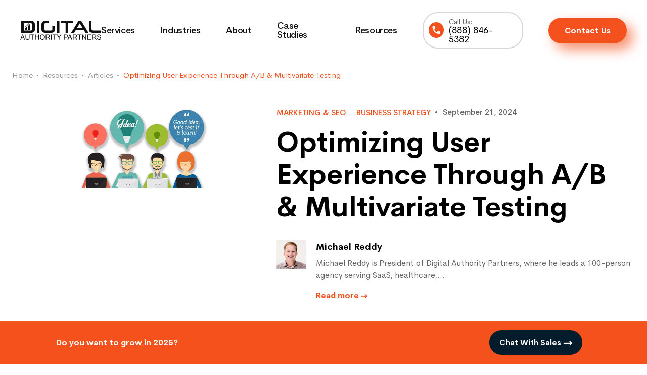

--- FILE ---
content_type: text/html; charset=UTF-8
request_url: https://www.digitalauthority.me/resources/user-experience-optimization-through-a-b-and-multivariate-testing/
body_size: 65679
content:
<!DOCTYPE html>
<html lang=en-US prefix="og: https://ogp.me/ns#">
<head>
<meta charset=UTF-8 />
<meta name=viewport content="width=device-width, initial-scale=1"/>
<style>img:is([sizes="auto" i], [sizes^="auto," i]) {contain-intrinsic-size:3000px 1500px}</style>
<script type="text/psajs" data-pagespeed-orig-index=0>(function(w,d,s,l,i){w[l]=w[l]||[];w[l].push({'gtm.start':new Date().getTime(),event:'gtm.js'});var f=d.getElementsByTagName(s)[0],j=d.createElement(s),dl=l!='dataLayer'?'&l='+l:'';j.async=true;j.src='https://www.googletagmanager.com/gtm.js?id='+i+dl;f.parentNode.insertBefore(j,f);})(window,document,'script','dataLayer','GTM-MD3FHW4');</script>
<title>Optimizing User Experience Through A/B &amp; Multivariate Testing | Digital Authority Partners</title>
<meta name=description content="Master user experience optimization through A/B and multivariate testing, from hypotheses to statistical confidence and rollout. Start optimizing today."/>
<meta name=robots content="follow, index, max-snippet:-1, max-video-preview:-1, max-image-preview:standard"/>
<link rel=canonical href="https://www.digitalauthority.me/resources/user-experience-optimization-through-a-b-and-multivariate-testing/"/>
<meta property=og:locale content=en_US />
<meta property=og:type content=article />
<meta property=og:title content="Optimizing User Experience Through A/B &amp; Multivariate Testing | Digital Authority Partners"/>
<meta property=og:description content="Master user experience optimization through A/B and multivariate testing, from hypotheses to statistical confidence and rollout. Start optimizing today."/>
<meta property=og:url content="https://www.digitalauthority.me/resources/user-experience-optimization-through-a-b-and-multivariate-testing/"/>
<meta property=og:site_name content="Digital Authority Partners"/>
<meta property=article:publisher content="https://www.facebook.com/digitalauthoritypartners/"/>
<meta property=article:tag content=Analytics />
<meta property=article:tag content=UX />
<meta property=article:section content="Marketing &amp; SEO"/>
<meta property=og:updated_time content="2026-01-19T14:22:03+00:00"/>
<meta property=og:image content="https://www.digitalauthority.me/wp-content/uploads/2018/12/2-1.png"/>
<meta property=og:image:secure_url content="https://www.digitalauthority.me/wp-content/uploads/2018/12/2-1.png"/>
<meta property=og:image:width content=1920 />
<meta property=og:image:height content=622 />
<meta property=og:image:alt content="Icons of people brainstorming user experience optimization ideas"/>
<meta property=og:image:type content="image/png"/>
<meta property=article:published_time content="2024-09-21T17:50:51+00:00"/>
<meta property=article:modified_time content="2026-01-19T14:22:03+00:00"/>
<meta name=twitter:card content=summary_large_image />
<meta name=twitter:title content="Optimizing User Experience Through A/B &amp; Multivariate Testing | Digital Authority Partners"/>
<meta name=twitter:description content="Master user experience optimization through A/B and multivariate testing, from hypotheses to statistical confidence and rollout. Start optimizing today."/>
<meta name=twitter:site content="@https://twitter.com/digitalpart"/>
<meta name=twitter:creator content="@michaelareddy"/>
<meta name=twitter:image content="https://www.digitalauthority.me/wp-content/uploads/2018/12/2-1.png"/>
<meta name=twitter:label1 content="Written by"/>
<meta name=twitter:data1 content="Michael Reddy"/>
<meta name=twitter:label2 content="Time to read"/>
<meta name=twitter:data2 content="18 minutes"/>
<script type="application/ld+json" class=rank-math-schema-pro>{"@context":"https://schema.org","@graph":[{"articleSection":"Marketing &amp; SEO, Business Strategy","headline":"Optimizing User Experience Through A/B &amp; Multivariate Testing | Digital Authority Partners","description":"Master user experience optimization through A/B and multivariate testing, from hypotheses to statistical confidence and rollout. Start optimizing today.","@type":"NewsArticle","author":{"@type":"Person","name":"Michael Reddy"},"datePublished":"2024-09-21T17:50:51+00:00","dateModified":"2026-01-19T14:22:03+00:00","image":{"@id":"https://www.digitalauthority.me/wp-content/uploads/2018/12/2-1.png"},"copyrightYear":"2026","name":"Optimizing User Experience Through A/B &amp; Multivariate Testing | Digital Authority Partners","@id":"https://www.digitalauthority.me/resources/user-experience-optimization-through-a-b-and-multivariate-testing/#schema-7694083","isPartOf":{"@id":"https://www.digitalauthority.me/resources/user-experience-optimization-through-a-b-and-multivariate-testing/#webpage"},"publisher":{"@id":"https://www.digitalauthority.me/#organization"},"inLanguage":"en-US","mainEntityOfPage":{"@id":"https://www.digitalauthority.me/resources/user-experience-optimization-through-a-b-and-multivariate-testing/#webpage"}},{"@type":"Place","@id":"https://www.digitalauthority.me/#place","address":{"@type":"PostalAddress","streetAddress":"420 West Huron, 1st Floor","addressLocality":"Chicago","addressRegion":"Illinois","postalCode":"60654","addressCountry":"US"}},{"@type":"Organization","@id":"https://www.digitalauthority.me/#organization","name":"Digital Authority Partners","url":"http://www.digitalauthority.me","sameAs":["https://www.facebook.com/digitalauthoritypartners/","https://twitter.com/https://twitter.com/digitalpart","https://www.linkedin.com/company/digital-authority-partners/","https://www.youtube.com/channel/UC4rAdqtK2v6XdPrBvlRmcbw"],"email":"hello@digitalauthority.me","address":{"@type":"PostalAddress","streetAddress":"420 West Huron, 1st Floor","addressLocality":"Chicago","addressRegion":"Illinois","postalCode":"60654","addressCountry":"US"},"logo":{"@type":"ImageObject","@id":"https://www.digitalauthority.me/#logo","url":"http://www.digitalauthority.me/wp-content/uploads/2019/03/logo-1.png","contentUrl":"http://www.digitalauthority.me/wp-content/uploads/2019/03/logo-1.png","caption":"Digital Authority Partners","inLanguage":"en-US","width":"948","height":"220"},"contactPoint":[{"@type":"ContactPoint","telephone":"+1-888-846-5382","contactType":"customer support"}],"description":"Digital Authority Partners (DAP) is a digital strategy and execution agency that helps organizations grow by aligning digital capabilities with business objectives. Their services span the full spectrum of digital transformation, with a focus on driving measurable results through a combination of data, technology, and marketing expertise.","location":{"@id":"https://www.digitalauthority.me/#place"}},{"@type":"WebSite","@id":"https://www.digitalauthority.me/#website","url":"https://www.digitalauthority.me","name":"Digital Authority Partners","alternateName":"DAP","publisher":{"@id":"https://www.digitalauthority.me/#organization"},"inLanguage":"en-US"},{"@type":"ImageObject","@id":"https://www.digitalauthority.me/wp-content/uploads/2018/12/2-1.png","url":"https://www.digitalauthority.me/wp-content/uploads/2018/12/2-1.png","width":"1920","height":"622","caption":"Icons of people brainstorming user experience optimization ideas","inLanguage":"en-US"},{"@type":"BreadcrumbList","@id":"https://www.digitalauthority.me/resources/user-experience-optimization-through-a-b-and-multivariate-testing/#breadcrumb","itemListElement":[{"@type":"ListItem","position":"1","item":{"@id":"http://www.digitalauthority.me","name":"Home"}},{"@type":"ListItem","position":"2","item":{"@id":"https://www.digitalauthority.me/resources/category/marketing-seo/","name":"Marketing &amp; SEO"}},{"@type":"ListItem","position":"3","item":{"@id":"https://www.digitalauthority.me/resources/user-experience-optimization-through-a-b-and-multivariate-testing/","name":"Optimizing User Experience Through A/B &#038; Multivariate Testing"}}]},{"@type":"WebPage","@id":"https://www.digitalauthority.me/resources/user-experience-optimization-through-a-b-and-multivariate-testing/#webpage","url":"https://www.digitalauthority.me/resources/user-experience-optimization-through-a-b-and-multivariate-testing/","name":"Optimizing User Experience Through A/B &amp; Multivariate Testing | Digital Authority Partners","datePublished":"2024-09-21T17:50:51+00:00","dateModified":"2026-01-19T14:22:03+00:00","isPartOf":{"@id":"https://www.digitalauthority.me/#website"},"primaryImageOfPage":{"@id":"https://www.digitalauthority.me/wp-content/uploads/2018/12/2-1.png"},"inLanguage":"en-US","breadcrumb":{"@id":"https://www.digitalauthority.me/resources/user-experience-optimization-through-a-b-and-multivariate-testing/#breadcrumb"}},{"@type":"Person","@id":"https://www.digitalauthority.me/author/michael-reddy/","name":"Michael Reddy","url":"https://www.digitalauthority.me/author/michael-reddy/","image":{"@type":"ImageObject","@id":"https://secure.gravatar.com/avatar/ac23e9e2e3f3617e2952958dd67dff331b2b4e63117d933a2af9a9f1943e4596?s=96&amp;d=mm&amp;r=g","url":"https://secure.gravatar.com/avatar/ac23e9e2e3f3617e2952958dd67dff331b2b4e63117d933a2af9a9f1943e4596?s=96&amp;d=mm&amp;r=g","caption":"Michael Reddy","inLanguage":"en-US"},"sameAs":["http://www.digitalauthority.me","https://twitter.com/https://twitter.com/michaelareddy"],"worksFor":{"@id":"https://www.digitalauthority.me/#organization"}},{"@type":"NewsArticle","headline":"Optimizing User Experience Through A/B &amp; Multivariate Testing","datePublished":"2024-09-21T17:50:51+00:00","dateModified":"2026-01-19T14:22:03+00:00","articleSection":"Marketing &amp; SEO, Business Strategy","author":{"@id":"https://www.digitalauthority.me/author/michael-reddy/","name":"Michael Reddy"},"publisher":{"@id":"https://www.digitalauthority.me/#organization"},"description":"Master user experience optimization through A/B and multivariate testing, from hypotheses to statistical confidence and rollout. Start optimizing today.","copyrightYear":"2026","copyrightHolder":{"@id":"https://www.digitalauthority.me/#organization"},"name":"Optimizing User Experience Through A/B &amp; Multivariate Testing","@id":"https://www.digitalauthority.me/resources/user-experience-optimization-through-a-b-and-multivariate-testing/#richSnippet","isPartOf":{"@id":"https://www.digitalauthority.me/resources/user-experience-optimization-through-a-b-and-multivariate-testing/#webpage"},"image":{"@id":"https://www.digitalauthority.me/wp-content/uploads/2018/12/2-1.png"},"inLanguage":"en-US","mainEntityOfPage":{"@id":"https://www.digitalauthority.me/resources/user-experience-optimization-through-a-b-and-multivariate-testing/#webpage"}}]}</script>
<link rel=dns-prefetch href='//www.digitalauthority.me'/>
<link rel=dns-prefetch href='//cdn.jsdelivr.net'/>
<link rel=dns-prefetch href='//js.hs-scripts.com'/>
<link rel=dns-prefetch href='//www.google.com'/>
<link rel=dns-prefetch href='//cdnjs.cloudflare.com'/>
<link rel=dns-prefetch href='//code.jquery.com'/>
<link rel=alternate type="application/rss+xml" title="Digital Authority Partners &raquo; Feed" href="https://www.digitalauthority.me/feed/"/>
<link rel=alternate type="application/rss+xml" title="Digital Authority Partners &raquo; Comments Feed" href="https://www.digitalauthority.me/comments/feed/"/>
<meta name=image property=og:image content="https://www.digitalauthority.me/wp-content/uploads/2018/12/2-1.png"/>
<script data-pagespeed-orig-type="text/javascript" type="text/psajs" data-pagespeed-orig-index=1>window._wpemojiSettings={"baseUrl":"https:\/\/s.w.org\/images\/core\/emoji\/16.0.1\/72x72\/","ext":".png","svgUrl":"https:\/\/s.w.org\/images\/core\/emoji\/16.0.1\/svg\/","svgExt":".svg","source":{"concatemoji":"https:\/\/www.digitalauthority.me\/wp-includes\/js\/wp-emoji-release.min.js?ver=c06952f0b8643e2f7cfdffd00ad70a41"}};!function(s,n){var o,i,e;function c(e){try{var t={supportTests:e,timestamp:(new Date).valueOf()};sessionStorage.setItem(o,JSON.stringify(t))}catch(e){}}function p(e,t,n){e.clearRect(0,0,e.canvas.width,e.canvas.height),e.fillText(t,0,0);var t=new Uint32Array(e.getImageData(0,0,e.canvas.width,e.canvas.height).data),a=(e.clearRect(0,0,e.canvas.width,e.canvas.height),e.fillText(n,0,0),new Uint32Array(e.getImageData(0,0,e.canvas.width,e.canvas.height).data));return t.every(function(e,t){return e===a[t]})}function u(e,t){e.clearRect(0,0,e.canvas.width,e.canvas.height),e.fillText(t,0,0);for(var n=e.getImageData(16,16,1,1),a=0;a<n.data.length;a++)if(0!==n.data[a])return!1;return!0}function f(e,t,n,a){switch(t){case"flag":return n(e,"\ud83c\udff3\ufe0f\u200d\u26a7\ufe0f","\ud83c\udff3\ufe0f\u200b\u26a7\ufe0f")?!1:!n(e,"\ud83c\udde8\ud83c\uddf6","\ud83c\udde8\u200b\ud83c\uddf6")&&!n(e,"\ud83c\udff4\udb40\udc67\udb40\udc62\udb40\udc65\udb40\udc6e\udb40\udc67\udb40\udc7f","\ud83c\udff4\u200b\udb40\udc67\u200b\udb40\udc62\u200b\udb40\udc65\u200b\udb40\udc6e\u200b\udb40\udc67\u200b\udb40\udc7f");case"emoji":return!a(e,"\ud83e\udedf")}return!1}function g(e,t,n,a){var r="undefined"!=typeof WorkerGlobalScope&&self instanceof WorkerGlobalScope?new OffscreenCanvas(300,150):s.createElement("canvas"),o=r.getContext("2d",{willReadFrequently:!0}),i=(o.textBaseline="top",o.font="600 32px Arial",{});return e.forEach(function(e){i[e]=t(o,e,n,a)}),i}function t(e){var t=s.createElement("script");t.src=e,t.defer=!0,s.head.appendChild(t)}"undefined"!=typeof Promise&&(o="wpEmojiSettingsSupports",i=["flag","emoji"],n.supports={everything:!0,everythingExceptFlag:!0},e=new Promise(function(e){s.addEventListener("DOMContentLoaded",e,{once:!0})}),new Promise(function(t){var n=function(){try{var e=JSON.parse(sessionStorage.getItem(o));if("object"==typeof e&&"number"==typeof e.timestamp&&(new Date).valueOf()<e.timestamp+604800&&"object"==typeof e.supportTests)return e.supportTests}catch(e){}return null}();if(!n){if("undefined"!=typeof Worker&&"undefined"!=typeof OffscreenCanvas&&"undefined"!=typeof URL&&URL.createObjectURL&&"undefined"!=typeof Blob)try{var e="postMessage("+g.toString()+"("+[JSON.stringify(i),f.toString(),p.toString(),u.toString()].join(",")+"));",a=new Blob([e],{type:"text/javascript"}),r=new Worker(URL.createObjectURL(a),{name:"wpTestEmojiSupports"});return void(r.onmessage=function(e){c(n=e.data),r.terminate(),t(n)})}catch(e){}c(n=g(i,f,p,u))}t(n)}).then(function(e){for(var t in e)n.supports[t]=e[t],n.supports.everything=n.supports.everything&&n.supports[t],"flag"!==t&&(n.supports.everythingExceptFlag=n.supports.everythingExceptFlag&&n.supports[t]);n.supports.everythingExceptFlag=n.supports.everythingExceptFlag&&!n.supports.flag,n.DOMReady=!1,n.readyCallback=function(){n.DOMReady=!0}}).then(function(){return e}).then(function(){var e;n.supports.everything||(n.readyCallback(),(e=n.source||{}).concatemoji?t(e.concatemoji):e.wpemoji&&e.twemoji&&(t(e.twemoji),t(e.wpemoji)))}))}((window,document),window._wpemojiSettings);</script>
<link rel=stylesheet id=jquery.prettyphoto-css href='https://www.digitalauthority.me/wp-content/plugins/wp-video-lightbox/css/A.prettyPhoto.css,qver=c06952f0b8643e2f7cfdffd00ad70a41.pagespeed.cf.x8LqsXMiYS.css' type='text/css' media=all />
<style id=video-lightbox-css media=all>.wpvl_auto_thumb_box{position:relative;width:200px;height:150px}.wpvl_auto_thumb_play{position:absolute;left:75px;top:50px}.video_lightbox_auto_anchor_image{width:200px;height:150px}@media only screen and (max-width:767px){.pp_pic_holder.pp_default{width:100%!important;left:0!important;overflow:hidden}div.pp_default .pp_content_container .pp_left{padding-left:0!important}div.pp_default .pp_content_container .pp_right{padding-right:0!important}.pp_content{width:100%!important;height:auto!important}.pp_fade{width:100%!important;height:100%!important}a.pp_expand,a.pp_contract,.pp_hoverContainer,.pp_gallery,.pp_top,.pp_bottom{display:none!important}#pp_full_res img{width:100%!important;height:auto!important}.pp_details{width:100%!important;padding-left:3%;padding-right:4%;padding-top:10px;padding-bottom:10px;background-color:#fff;margin-top:-2px!important}a.pp_close{right:7%!important;top:10px!important}}</style>
<link rel=stylesheet id=dap-website-css href='https://www.digitalauthority.me/wp-content/themes/dap-wpengine/A.style.css,qver=2.0.92.pagespeed.cf.1B2M2Y8Asg.css' type='text/css' media=all />
<style id=wp-emoji-styles-inline-css type='text/css'>img.wp-smiley,img.emoji{display:inline!important;border:none!important;box-shadow:none!important;height:1em!important;width:1em!important;margin:0 .07em!important;vertical-align:-.1em!important;background:none!important;padding:0!important}</style>
<link rel=stylesheet id=wp-block-library-css href='https://www.digitalauthority.me/wp-content/plugins/gutenberg/build/styles/block-library/style.css?ver=22.0.0' type='text/css' media=all />
<style id=classic-theme-styles-inline-css type='text/css'>.wp-block-button__link{color:#fff;background-color:#32373c;border-radius:9999px;box-shadow:none;text-decoration:none;padding:calc(.667em + 2px) calc(1.333em + 2px);font-size:1.125em}.wp-block-file__button{background:#32373c;color:#fff;text-decoration:none}</style>
<link rel=stylesheet id=cta_buttons-admin-style-css href='https://www.digitalauthority.me/wp-content/plugins/dap-cta-buttons/assest/css/A.cta_buttons-front.css,qver=c06952f0b8643e2f7cfdffd00ad70a41.pagespeed.cf.T8r-lUs0xV.css' type='text/css' media=all />
<link rel=stylesheet id=service-admin-style-css href='https://www.digitalauthority.me/wp-content/plugins/dap-service-module/assest/css/A.service-front.css,qver=c06952f0b8643e2f7cfdffd00ad70a41.pagespeed.cf.ZmLiuTlI12.css' type='text/css' media=all />
<link rel=stylesheet id=step-forms-admin-style-css href='https://www.digitalauthority.me/wp-content/plugins/dap-step-forms/assest/css/A.step-forms-front.css,qver=c06952f0b8643e2f7cfdffd00ad70a41.pagespeed.cf.cmw5vJS18u.css' type='text/css' media=all />
<style id=dominant-color-styles-inline-css type='text/css'>img[data-dominant-color]:not(.has-transparency) {background-color:var(--dominant-color)}</style>
<style id=global-styles-inline-css type='text/css'>:root{--wp--preset--aspect-ratio--square:1;--wp--preset--aspect-ratio--4-3: 4/3;--wp--preset--aspect-ratio--3-4: 3/4;--wp--preset--aspect-ratio--3-2: 3/2;--wp--preset--aspect-ratio--2-3: 2/3;--wp--preset--aspect-ratio--16-9: 16/9;--wp--preset--aspect-ratio--9-16: 9/16;--wp--preset--color--black:#000;--wp--preset--color--cyan-bluish-gray:#abb8c3;--wp--preset--color--white:#fff;--wp--preset--color--pale-pink:#f78da7;--wp--preset--color--vivid-red:#cf2e2e;--wp--preset--color--luminous-vivid-orange:#ff6900;--wp--preset--color--luminous-vivid-amber:#fcb900;--wp--preset--color--light-green-cyan:#7bdcb5;--wp--preset--color--vivid-green-cyan:#00d084;--wp--preset--color--pale-cyan-blue:#8ed1fc;--wp--preset--color--vivid-cyan-blue:#0693e3;--wp--preset--color--vivid-purple:#9b51e0;--wp--preset--color--blue:#7592d8;--wp--preset--color--yellow:#f79f24;--wp--preset--color--red:#f12d2d;--wp--preset--gradient--vivid-cyan-blue-to-vivid-purple:linear-gradient(135deg,#0693e3 0%,#9b51e0 100%);--wp--preset--gradient--light-green-cyan-to-vivid-green-cyan:linear-gradient(135deg,#7adcb4 0%,#00d082 100%);--wp--preset--gradient--luminous-vivid-amber-to-luminous-vivid-orange:linear-gradient(135deg,#fcb900 0%,#ff6900 100%);--wp--preset--gradient--luminous-vivid-orange-to-vivid-red:linear-gradient(135deg,#ff6900 0%,#cf2e2e 100%);--wp--preset--gradient--very-light-gray-to-cyan-bluish-gray:linear-gradient(135deg,#eee 0%,#a9b8c3 100%);--wp--preset--gradient--cool-to-warm-spectrum:linear-gradient(135deg,#4aeadc 0%,#9778d1 20%,#cf2aba 40%,#ee2c82 60%,#fb6962 80%,#fef84c 100%);--wp--preset--gradient--blush-light-purple:linear-gradient(135deg,#ffceec 0%,#9896f0 100%);--wp--preset--gradient--blush-bordeaux:linear-gradient(135deg,#fecda5 0%,#fe2d2d 50%,#6b003e 100%);--wp--preset--gradient--luminous-dusk:linear-gradient(135deg,#ffcb70 0%,#c751c0 50%,#4158d0 100%);--wp--preset--gradient--pale-ocean:linear-gradient(135deg,#fff5cb 0%,#b6e3d4 50%,#33a7b5 100%);--wp--preset--gradient--electric-grass:linear-gradient(135deg,#caf880 0%,#71ce7e 100%);--wp--preset--gradient--midnight:linear-gradient(135deg,#020381 0%,#2874fc 100%);--wp--preset--font-size--small:12px;--wp--preset--font-size--medium:20px;--wp--preset--font-size--large:20px;--wp--preset--font-size--x-large:42px;--wp--preset--font-size--normal:16px;--wp--preset--font-size--larger:24px;--wp--preset--spacing--20:.44rem;--wp--preset--spacing--30:.67rem;--wp--preset--spacing--40:1rem;--wp--preset--spacing--50:1.5rem;--wp--preset--spacing--60:2.25rem;--wp--preset--spacing--70:3.38rem;--wp--preset--spacing--80:5.06rem;--wp--preset--shadow--natural:6px 6px 9px rgba(0,0,0,.2);--wp--preset--shadow--deep:12px 12px 50px rgba(0,0,0,.4);--wp--preset--shadow--sharp:6px 6px 0 rgba(0,0,0,.2);--wp--preset--shadow--outlined:6px 6px 0 -3px #fff , 6px 6px #000;--wp--preset--shadow--crisp:6px 6px 0 #000}:where(.is-layout-flex){gap:.5em}:where(.is-layout-grid){gap:.5em}body .is-layout-flex{display:flex}.is-layout-flex{flex-wrap:wrap;align-items:center}.is-layout-flex > :is(*, div){margin:0}body .is-layout-grid{display:grid}.is-layout-grid > :is(*, div){margin:0}:where(.wp-block-columns.is-layout-flex){gap:2em}:where(.wp-block-columns.is-layout-grid){gap:2em}:where(.wp-block-post-template.is-layout-flex){gap:1.25em}:where(.wp-block-post-template.is-layout-grid){gap:1.25em}.has-black-color{color:var(--wp--preset--color--black)!important}.has-cyan-bluish-gray-color{color:var(--wp--preset--color--cyan-bluish-gray)!important}.has-white-color{color:var(--wp--preset--color--white)!important}.has-pale-pink-color{color:var(--wp--preset--color--pale-pink)!important}.has-vivid-red-color{color:var(--wp--preset--color--vivid-red)!important}.has-luminous-vivid-orange-color{color:var(--wp--preset--color--luminous-vivid-orange)!important}.has-luminous-vivid-amber-color{color:var(--wp--preset--color--luminous-vivid-amber)!important}.has-light-green-cyan-color{color:var(--wp--preset--color--light-green-cyan)!important}.has-vivid-green-cyan-color{color:var(--wp--preset--color--vivid-green-cyan)!important}.has-pale-cyan-blue-color{color:var(--wp--preset--color--pale-cyan-blue)!important}.has-vivid-cyan-blue-color{color:var(--wp--preset--color--vivid-cyan-blue)!important}.has-vivid-purple-color{color:var(--wp--preset--color--vivid-purple)!important}.has-black-background-color{background-color:var(--wp--preset--color--black)!important}.has-cyan-bluish-gray-background-color{background-color:var(--wp--preset--color--cyan-bluish-gray)!important}.has-white-background-color{background-color:var(--wp--preset--color--white)!important}.has-pale-pink-background-color{background-color:var(--wp--preset--color--pale-pink)!important}.has-vivid-red-background-color{background-color:var(--wp--preset--color--vivid-red)!important}.has-luminous-vivid-orange-background-color{background-color:var(--wp--preset--color--luminous-vivid-orange)!important}.has-luminous-vivid-amber-background-color{background-color:var(--wp--preset--color--luminous-vivid-amber)!important}.has-light-green-cyan-background-color{background-color:var(--wp--preset--color--light-green-cyan)!important}.has-vivid-green-cyan-background-color{background-color:var(--wp--preset--color--vivid-green-cyan)!important}.has-pale-cyan-blue-background-color{background-color:var(--wp--preset--color--pale-cyan-blue)!important}.has-vivid-cyan-blue-background-color{background-color:var(--wp--preset--color--vivid-cyan-blue)!important}.has-vivid-purple-background-color{background-color:var(--wp--preset--color--vivid-purple)!important}.has-black-border-color{border-color:var(--wp--preset--color--black)!important}.has-cyan-bluish-gray-border-color{border-color:var(--wp--preset--color--cyan-bluish-gray)!important}.has-white-border-color{border-color:var(--wp--preset--color--white)!important}.has-pale-pink-border-color{border-color:var(--wp--preset--color--pale-pink)!important}.has-vivid-red-border-color{border-color:var(--wp--preset--color--vivid-red)!important}.has-luminous-vivid-orange-border-color{border-color:var(--wp--preset--color--luminous-vivid-orange)!important}.has-luminous-vivid-amber-border-color{border-color:var(--wp--preset--color--luminous-vivid-amber)!important}.has-light-green-cyan-border-color{border-color:var(--wp--preset--color--light-green-cyan)!important}.has-vivid-green-cyan-border-color{border-color:var(--wp--preset--color--vivid-green-cyan)!important}.has-pale-cyan-blue-border-color{border-color:var(--wp--preset--color--pale-cyan-blue)!important}.has-vivid-cyan-blue-border-color{border-color:var(--wp--preset--color--vivid-cyan-blue)!important}.has-vivid-purple-border-color{border-color:var(--wp--preset--color--vivid-purple)!important}.has-vivid-cyan-blue-to-vivid-purple-gradient-background{background:var(--wp--preset--gradient--vivid-cyan-blue-to-vivid-purple)!important}.has-light-green-cyan-to-vivid-green-cyan-gradient-background{background:var(--wp--preset--gradient--light-green-cyan-to-vivid-green-cyan)!important}.has-luminous-vivid-amber-to-luminous-vivid-orange-gradient-background{background:var(--wp--preset--gradient--luminous-vivid-amber-to-luminous-vivid-orange)!important}.has-luminous-vivid-orange-to-vivid-red-gradient-background{background:var(--wp--preset--gradient--luminous-vivid-orange-to-vivid-red)!important}.has-very-light-gray-to-cyan-bluish-gray-gradient-background{background:var(--wp--preset--gradient--very-light-gray-to-cyan-bluish-gray)!important}.has-cool-to-warm-spectrum-gradient-background{background:var(--wp--preset--gradient--cool-to-warm-spectrum)!important}.has-blush-light-purple-gradient-background{background:var(--wp--preset--gradient--blush-light-purple)!important}.has-blush-bordeaux-gradient-background{background:var(--wp--preset--gradient--blush-bordeaux)!important}.has-luminous-dusk-gradient-background{background:var(--wp--preset--gradient--luminous-dusk)!important}.has-pale-ocean-gradient-background{background:var(--wp--preset--gradient--pale-ocean)!important}.has-electric-grass-gradient-background{background:var(--wp--preset--gradient--electric-grass)!important}.has-midnight-gradient-background{background:var(--wp--preset--gradient--midnight)!important}.has-small-font-size{font-size:var(--wp--preset--font-size--small)!important}.has-medium-font-size{font-size:var(--wp--preset--font-size--medium)!important}.has-large-font-size{font-size:var(--wp--preset--font-size--large)!important}.has-x-large-font-size{font-size:var(--wp--preset--font-size--x-large)!important}:where(.wp-block-columns.is-layout-flex){gap:2em}:where(.wp-block-columns.is-layout-grid){gap:2em}:root :where(.wp-block-pullquote){font-size:1.5em;line-height:1.6}:where(.wp-block-post-template.is-layout-flex){gap:1.25em}:where(.wp-block-post-template.is-layout-grid){gap:1.25em}:where(.wp-block-term-template.is-layout-flex){gap:1.25em}:where(.wp-block-term-template.is-layout-grid){gap:1.25em}</style>
<link rel=stylesheet id=mailchimp-admin-style-css href='https://www.digitalauthority.me/wp-content/plugins/mailchimp-forms/assest/css/mailchimp-front.css?ver=c06952f0b8643e2f7cfdffd00ad70a41' type='text/css' media=all />
<style id=plvt-view-transitions-inline-css type='text/css'>@view-transition { navigation: auto; }@media (prefers-reduced-motion:no-preference){::view-transition-group(*) {animation-duration:.4s}}</style>
<link rel=stylesheet id=cmplz-general-css href='https://www.digitalauthority.me/wp-content/plugins/complianz-gdpr/assets/css/A.cookieblocker.min.css,qver=1763488801.pagespeed.cf.17lsKxIh0N.css' type='text/css' media=all />
<link rel=stylesheet id=search-filter-plugin-styles-css href='https://www.digitalauthority.me/wp-content/plugins/search-filter-pro/public/assets/css/A.search-filter.min.css,qver=2.5.21.pagespeed.cf.nmnbMGwe2z.css' type='text/css' media=all />
<link rel=stylesheet id=bootstrap-css-css href='https://cdn.jsdelivr.net/npm/bootstrap@5.3.2/dist/css/bootstrap.min.css?ver=c06952f0b8643e2f7cfdffd00ad70a41' type='text/css' media=all />
<link rel=stylesheet id=primary-font-css href='https://www.digitalauthority.me/wp-content/themes/dap-wpengine/assets/dist/fonts/A.Cerebri-Sans-Regular.woff,qver=2.0.92.pagespeed.cf.UYomWR98r_.css' type='text/css' media=all />
<link rel=stylesheet id=main-styles-css href='https://www.digitalauthority.me/wp-content/themes/dap-wpengine/assets/dist/css/A.main.min.css,qver=2.3.2,3A1.pagespeed.cf.IKNSZnSXO2.css' type='text/css' media=all />
<link rel=stylesheet id=custom_2026-css href='https://www.digitalauthority.me/wp-content/themes/dap-wpengine/assets/scss-2026/A.styles.css,qver=1.0.24.pagespeed.cf.7PIlCcsSpL.css' type='text/css' media=all />
<link rel=stylesheet id=sprite-styles-css href='https://www.digitalauthority.me/wp-content/themes/dap-wpengine/assets/dist/css/A.sprite.css,qver=2.0.92.pagespeed.cf.r1wsAdylrZ.css' type='text/css' media=all />
<link rel=stylesheet id=dashicons-css href='https://www.digitalauthority.me/wp-includes/css/A.dashicons.min.css,qver=c06952f0b8643e2f7cfdffd00ad70a41.pagespeed.cf.DVmAQMtQdn.css' type='text/css' media=all />
<link rel=stylesheet id=genesis-sample-gutenberg-css href='https://www.digitalauthority.me/wp-content/themes/dap-wpengine/lib/gutenberg/A.front-end.css,qver=2.0.92.pagespeed.cf.tofmsvXdzJ.css' type='text/css' media=all />
<style id=kadence-blocks-global-variables-inline-css type='text/css'>:root{--global-kb-font-size-sm:clamp(0.8rem, 0.73rem + 0.217vw, 0.9rem);--global-kb-font-size-md:clamp(1.1rem, 0.995rem + 0.326vw, 1.25rem);--global-kb-font-size-lg:clamp(1.75rem, 1.576rem + 0.543vw, 2rem);--global-kb-font-size-xl:clamp(2.25rem, 1.728rem + 1.63vw, 3rem);--global-kb-font-size-xxl:clamp(2.5rem, 1.456rem + 3.26vw, 4rem);--global-kb-font-size-xxxl:clamp(2.75rem, 0.489rem + 7.065vw, 6rem)}:root{--global-palette1:#3182ce;--global-palette2:#2b6cb0;--global-palette3:#1a202c;--global-palette4:#2d3748;--global-palette5:#4a5568;--global-palette6:#718096;--global-palette7:#edf2f7;--global-palette8:#f7fafc;--global-palette9:#fff}</style>
<script data-pagespeed-orig-type="text/javascript" src="https://www.digitalauthority.me/wp-includes/js/jquery/jquery.min.js,qver=3.7.1.pagespeed.jm.PoWN7KAtLT.js" id=jquery-core-js type="text/psajs" data-pagespeed-orig-index=2></script>
<script src="https://www.digitalauthority.me/wp-includes,_js,_jquery,_jquery-migrate.min.js,qver==3.4.1+wp-content,_plugins,_wp-video-lightbox,_js,_jquery.prettyPhoto.js,qver==3.1.6.pagespeed.jc.vY7ASKL9CB.js" type="text/psajs" data-pagespeed-orig-index=3></script><script type="text/psajs" data-pagespeed-orig-index=4>eval(mod_pagespeed_VBSQFfAYzw);</script>
<script type="text/psajs" data-pagespeed-orig-index=5>eval(mod_pagespeed_5Eb7HSFCYK);</script>
<script data-pagespeed-orig-type="text/javascript" id=video-lightbox-js-extra type="text/psajs" data-pagespeed-orig-index=6>var vlpp_vars={"prettyPhoto_rel":"wp-video-lightbox","animation_speed":"fast","slideshow":"5000","autoplay_slideshow":"false","opacity":"0.8","show_title":"true","allow_resize":"true","allow_expand":"true","default_width":"640","default_height":"480","counter_separator_label":"\/","theme":"pp_default","horizontal_padding":"20","hideflash":"false","wmode":"opaque","autoplay":"true","modal":"false","deeplinking":"false","overlay_gallery":"true","overlay_gallery_max":"30","keyboard_shortcuts":"true","ie6_fallback":"true"};</script>
<script data-pagespeed-orig-type="text/javascript" src="https://www.digitalauthority.me/wp-content/plugins/wp-video-lightbox/js/video-lightbox.js,qver=3.1.6.pagespeed.jm.81B9viZFVD.js" id=video-lightbox-js type="text/psajs" data-pagespeed-orig-index=7></script>
<script data-pagespeed-orig-type="text/javascript" id=plvt-view-transitions-js-after type="text/psajs" data-pagespeed-orig-index=8>
/* <![CDATA[ */
window.plvtInitViewTransitions=n=>{if(!window.navigation||!("CSSViewTransitionRule"in window))return void window.console.warn("View transitions not loaded as the browser is lacking support.");const t=(t,o,i)=>{const e=n.animations||{};return[...e[t].useGlobalTransitionNames?Object.entries(n.globalTransitionNames||{}).map((([n,t])=>[o.querySelector(n),t])):[],...e[t].usePostTransitionNames&&i?Object.entries(n.postTransitionNames||{}).map((([n,t])=>[i.querySelector(n),t])):[]]},o=async(n,t)=>{for(const[t,o]of n)t&&(t.style.viewTransitionName=o);await t;for(const[t]of n)t&&(t.style.viewTransitionName="")},i=()=>n.postSelector?document.querySelector(n.postSelector):null,e=t=>{if(!n.postSelector)return null;const o=(i=n.postSelector,e='a[href="'+t+'"]',i.split(",").map((n=>n.trim()+" "+e)).join(","));var i,e;const s=document.querySelector(o);return s?s.closest(n.postSelector):null};window.addEventListener("pageswap",(n=>{if(n.viewTransition){const s="default";let a;n.viewTransition.types.add(s),document.body.classList.contains("single")?a=t(s,document.body,i()):(document.body.classList.contains("home")||document.body.classList.contains("archive"))&&(a=t(s,document.body,e(n.activation.entry.url))),a&&o(a,n.viewTransition.finished)}})),window.addEventListener("pagereveal",(n=>{if(n.viewTransition){const s="default";let a;n.viewTransition.types.add(s),document.body.classList.contains("single")?a=t(s,document.body,i()):(document.body.classList.contains("home")||document.body.classList.contains("archive"))&&(a=t(s,document.body,window.navigation.activation.from?e(window.navigation.activation.from.url):null)),a&&o(a,n.viewTransition.ready)}}))};
plvtInitViewTransitions( {"postSelector":".wp-block-post.post, article.post, body.single main","globalTransitionNames":{"header":"header","main":"main"},"postTransitionNames":{".wp-block-post-title, .entry-title":"post-title",".wp-post-image":"post-thumbnail",".wp-block-post-content, .entry-content":"post-content"},"animations":{"default":{"useGlobalTransitionNames":true,"usePostTransitionNames":true}}} )
/* ]]> */
</script>
<script data-pagespeed-orig-type="text/javascript" id=search-filter-plugin-build-js-extra type="text/psajs" data-pagespeed-orig-index=9>var SF_LDATA={"ajax_url":"https:\/\/www.digitalauthority.me\/wp-admin\/admin-ajax.php","home_url":"https:\/\/www.digitalauthority.me\/","extensions":[]};</script>
<script data-pagespeed-orig-type="text/javascript" src="https://www.digitalauthority.me/wp-content/plugins/search-filter-pro/public/assets/js/search-filter-build.min.js,qver=2.5.21.pagespeed.jm.zZrT5Psk8E.js" id=search-filter-plugin-build-js type="text/psajs" data-pagespeed-orig-index=10></script>
<script data-pagespeed-orig-type="text/javascript" src="https://www.digitalauthority.me/wp-content/plugins/search-filter-pro/public/assets/js/chosen.jquery.min.js,qver=2.5.21.pagespeed.jm.zm5A53CfMc.js" id=search-filter-plugin-chosen-js type="text/psajs" data-pagespeed-orig-index=11></script>
<link rel=EditURI type="application/rsd+xml" title=RSD href="https://www.digitalauthority.me/xmlrpc.php?rsd"/>
<link rel=shortlink href='https://www.digitalauthority.me/?p=7967'/>
<link rel=alternate title="oEmbed (JSON)" type="application/json+oembed" href="https://www.digitalauthority.me/wp-json/oembed/1.0/embed?url=https%3A%2F%2Fwww.digitalauthority.me%2Fresources%2Fuser-experience-optimization-through-a-b-and-multivariate-testing%2F"/>
<link rel=alternate title="oEmbed (XML)" type="text/xml+oembed" href="https://www.digitalauthority.me/wp-json/oembed/1.0/embed?url=https%3A%2F%2Fwww.digitalauthority.me%2Fresources%2Fuser-experience-optimization-through-a-b-and-multivariate-testing%2F&#038;format=xml"/>
<meta name=referrer content=strict-origin-when-cross-origin>
<script data-pagespeed-orig-type="text/javascript" type="text/psajs" data-pagespeed-orig-index=12>
// Advanced UTM Cookie Tracker with First Touch & Latest Touch Attribution
// Stores UTM data in cookies for cross-page persistence

(function() {
    'use strict';
    
    // Configuration
    const CONFIG = {
        firstTouchCookie: 'utm_first_touch',
        latestTouchCookie: 'utm_latest_touch',
        cookieExpireDays: 90, // 90 days attribution window
        sessionExpireDays: 1,  // 1 day for session-based tracking
        debug: true
    };
    
    // Utility functions
    function log(message) {
        if (CONFIG.debug) {
            console.log(`[UTM Tracker] ${message}`);
        }
    }
    
    // Cookie management
    function setCookie(name, value, days) {
        const expires = new Date();
        expires.setTime(expires.getTime() + (days * 24 * 60 * 60 * 1000));
        document.cookie = `${name}=${encodeURIComponent(JSON.stringify(value))};expires=${expires.toUTCString()};path=/`;
        log(`Set cookie ${name}: ${JSON.stringify(value)}`);
    }
    
    function getCookie(name) {
        const nameEQ = name + "=";
        const cookies = document.cookie.split(';');
        
        for (let cookie of cookies) {
            cookie = cookie.trim();
            if (cookie.indexOf(nameEQ) === 0) {
                try {
                    return JSON.parse(decodeURIComponent(cookie.substring(nameEQ.length)));
                } catch (e) {
                    log(`Error parsing cookie ${name}: ${e}`);
                    return null;
                }
            }
        }
        return null;
    }
    
    function deleteCookie(name) {
        document.cookie = `${name}=;expires=Thu, 01 Jan 1970 00:00:00 UTC;path=/`;
        log(`Deleted cookie ${name}`);
    }
    
    // Get UTM parameters from current URL
    function getCurrentUTMData() {
        const urlParams = new URLSearchParams(window.location.search);
        const utmData = {
            utm_source: urlParams.get('utm_source'),
            utm_medium: urlParams.get('utm_medium'),
            utm_campaign: urlParams.get('utm_campaign'),
            utm_term: urlParams.get('utm_term'),
            utm_content: urlParams.get('utm_content'),
            gclid: urlParams.get('gclid'), // Google Ads click ID
            fbclid: urlParams.get('fbclid'), // Facebook click ID
            timestamp: new Date().toISOString(),
            page_url: window.location.href,
            referrer: document.referrer
        };
        
        // Only return if we have actual UTM data
        const hasUTMData = utmData.utm_source || utmData.utm_medium || utmData.utm_campaign || 
                          utmData.gclid || utmData.fbclid;
        
        return hasUTMData ? utmData : null;
    }
    
    // Store UTM data with first touch and latest touch logic
    function storeUTMData() {
        const currentUTM = getCurrentUTMData();
        
        if (!currentUTM) {
            log('No UTM parameters found in current URL');
            return;
        }
        
        log(`Found UTM data: ${JSON.stringify(currentUTM)}`);
        
        // Handle First Touch Attribution
        const existingFirstTouch = getCookie(CONFIG.firstTouchCookie);
        if (!existingFirstTouch) {
            // First visit with UTM data - store as first touch
            setCookie(CONFIG.firstTouchCookie, currentUTM, CONFIG.cookieExpireDays);
            log('Stored first touch UTM data');
        } else {
            log(`First touch already exists: ${JSON.stringify(existingFirstTouch)}`);
        }
        
        // Always update Latest Touch Attribution
        setCookie(CONFIG.latestTouchCookie, currentUTM, CONFIG.cookieExpireDays);
        log('Updated latest touch UTM data');
    }
    
    // Get attribution data for form population
    function getAttributionData() {
        const firstTouch = getCookie(CONFIG.firstTouchCookie) || {};
        const latestTouch = getCookie(CONFIG.latestTouchCookie) || {};
        
        return {
            firstTouch,
            latestTouch
        };
    }
    
    // Populate form fields with UTM data
    function populateFormFields(form) {
        const attribution = getAttributionData();
        
        log(`Populating form with attribution data: ${JSON.stringify(attribution)}`);
        
        // Field mapping for different naming conventions
        const fieldMappings = [
            // First Touch fields
            { field: 'first_touch_utm_source', value: attribution.firstTouch.utm_source },
            { field: 'first_touch_utm_medium', value: attribution.firstTouch.utm_medium },
            { field: 'first_touch_utm_campaign', value: attribution.firstTouch.utm_campaign },
            { field: 'first_touch_utm_term', value: attribution.firstTouch.utm_term },
            { field: 'first_touch_utm_content', value: attribution.firstTouch.utm_content },
            
            // Latest Touch fields
            { field: 'latest_touch_utm_source', value: attribution.latestTouch.utm_source },
            { field: 'latest_touch_utm_medium', value: attribution.latestTouch.utm_medium },
            { field: 'latest_touch_utm_campaign', value: attribution.latestTouch.utm_campaign },
            { field: 'latest_touch_utm_term', value: attribution.latestTouch.utm_term },
            { field: 'latest_touch_utm_content', value: attribution.latestTouch.utm_content },
            
            // Generic UTM fields (will use latest touch)
            { field: 'utm_source', value: attribution.latestTouch.utm_source },
            { field: 'utm_medium', value: attribution.latestTouch.utm_medium },
            { field: 'utm_campaign', value: attribution.latestTouch.utm_campaign },
            { field: 'utm_term', value: attribution.latestTouch.utm_term },
            { field: 'utm_content', value: attribution.latestTouch.utm_content },
            
            // Click IDs
            { field: 'gclid', value: attribution.latestTouch.gclid },
            { field: 'fbclid', value: attribution.latestTouch.fbclid },
            
            // Additional attribution fields
            { field: 'first_touch_timestamp', value: attribution.firstTouch.timestamp },
            { field: 'first_touch_page', value: attribution.firstTouch.page_url },
            { field: 'latest_touch_timestamp', value: attribution.latestTouch.timestamp },
            { field: 'latest_touch_page', value: attribution.latestTouch.page_url }
        ];
        
        // Populate fields
        fieldMappings.forEach(mapping => {
            if (!mapping.value) return;
            
            // Try exact field name match first
            let field = form.querySelector(`input[name="${mapping.field}"]`);
            
            // Try partial match if exact doesn't work
            if (!field) {
                field = form.querySelector(`input[name*="${mapping.field}"]`);
            }
            
            if (field) {
                field.value = mapping.value;
                log(`Set ${mapping.field} = ${mapping.value}`);
            }
        });
    }
    
    // Handle HubSpot forms
    function setupFormHandlers() {
        // Listen for HubSpot form ready events
        window.addEventListener('message', function(event) {
            if (event.data.type === 'hsFormCallback' && event.data.eventName === 'onFormReady') {
                setTimeout(() => {
                    const forms = document.querySelectorAll('form[data-form-id]');
                    forms.forEach(populateFormFields);
                }, 200);
            }
        });
        
        // Handle forms that are already loaded
        setTimeout(() => {
            const forms = document.querySelectorAll('form[data-form-id]');
            forms.forEach(populateFormFields);
        }, 1000);
        
        // Observe for dynamically loaded forms
        const observer = new MutationObserver(function(mutations) {
            mutations.forEach(function(mutation) {
                mutation.addedNodes.forEach(function(node) {
                    if (node.nodeType === 1) {
                        const forms = node.matches && node.matches('form[data-form-id]') ? 
                                     [node] : 
                                     node.querySelectorAll ? node.querySelectorAll('form[data-form-id]') : [];
                        
                        if (forms.length > 0) {
                            setTimeout(() => {
                                forms.forEach(populateFormFields);
                            }, 500);
                        }
                    }
                });
            });
        });
        
        observer.observe(document.body, {
            childList: true,
            subtree: true
        });
    }
    
    // Debug function to view stored data
    window.viewUTMData = function() {
        const attribution = getAttributionData();
        console.log('=== UTM Attribution Data ===');
        console.log('First Touch:', attribution.firstTouch);
        console.log('Latest Touch:', attribution.latestTouch);
        return attribution;
    };
    
    // Debug function to clear UTM data
    window.clearUTMData = function() {
        deleteCookie(CONFIG.firstTouchCookie);
        deleteCookie(CONFIG.latestTouchCookie);
        log('All UTM data cleared');
    };
    
    // Initialize on page load
    function initialize() {
        log('UTM Cookie Tracker initializing...');
        
        // Store UTM data from current page
        storeUTMData();
        
        // Setup form handlers
        setupFormHandlers();
        
        log('UTM Cookie Tracker initialized successfully');
    }
    
    // Start when DOM is ready
    if (document.readyState === 'loading') {
        document.addEventListener('DOMContentLoaded', initialize);
    } else {
        initialize();
    }
    
})();</script>
<script data-pagespeed-orig-type="text/javascript" type="text/psajs" data-pagespeed-orig-index=13>
// Shrink Nav on Scroll
jQuery(document).ready(function($) {
	if($(window).scrollTop()) { 
		$(".site-header").addClass("shrink")
	}

  $(window).scroll(function() {
    if ($(document).scrollTop() > 1) {
      $(".site-header").addClass("shrink")
    } else {
      $(".site-header").removeClass("shrink")
    }
  });
});

// Footer Newsletter
jQuery(document).ready(function($) {
  const newsletterSubmit = document.getElementById('dapFooterNewsletterSignupSubmit');
  const newsletterForm = document.getElementById('dapFooterNewsletterSignupForm');

  function submitNewsletterSignup() {
    const newsletterParent = document.getElementById('dapFooterNewsletterSignup');
    const newsletterError = document.getElementById('dapFooterNewsletterSignupError');
    const mcDomain = 'digitalauthority';
    const mcRegion = 'us18';
    const mcUser = 'a84ab5e2beedb6d49a1190999';
    const mcList = '9a3e9e07e7';
	
	
    newsletterSubmit.disabled = true;
    newsletterParent.removeAttribute('data-error');
    newsletterError.innerHTML = '';

    $.ajax({
      type: 'GET',
      url: `//${mcDomain}.${mcRegion}.list-manage.com/subscribe/post-json?u=${mcUser}&id=${mcList}&c=?`,
      data: $(newsletterForm).serialize(),
      cache       : false,
      dataType    : 'json',
      contentType: "application/json; charset=utf-8",
      error       : function(err) { alert("Could not connect to the registration server. Please try again later."); },
      success     : function(data) {
        if(data && data.result === 'success') {
          newsletterParent.dataset.state = 'submitted';
		  
		  dataLayer.push({ 
            event: 'form-submitted',
            submission: "success", // or "fail"
			message: data.msg,
            formType: "footerForm"
          });
		  


        } else if (data && data.result === 'error') {
          newsletterSubmit.disabled = false;
          newsletterParent.dataset.error = 'true';
          newsletterError.innerHTML = data.msg;
		 
        } else {
          newsletterSubmit.disabled = false;
          newsletterParent.dataset.error = 'true';
          newsletterError.innerHTML = 'There was an error. Please try again later.';
		  
        }
      }
    });
  }
  if (newsletterSubmit) {
	newsletterSubmit.addEventListener('click', function(e) {
		e.preventDefault();
	
		if (!newsletterForm.checkValidity()) {
		  if (newsletterForm.reportValidity) {
			newsletterForm.reportValidity();
		  }
		} else {
		  submitNewsletterSignup();
		}
	  });
  }
  
});
function jumpToPage(e, element) {
	//Skip any clicks that come from the child anchor tag
	e.preventDefault();
	location.href = element.dataset.link;
}
/*Floating hubsport from*/
jQuery(document).ready(function($) {

setTimeout(function() {
    if(jQuery('.hs-email ul.no-list.hs-error-msgs.inputs-list:visible').length == 0)
        {
			jQuery(this).addClass('removemarginul');
        }else{
            jQuery(this).removeClass('removemarginul');
        }
    
    
  jQuery(document).ready(function() {
  jQuery("#dapFooterNewsletterSignupForm input").focusin(function(){
 
	jQuery(this).closest('.inputdivnews').find("label").addClass("lable-up-mailchimp");
	jQuery(this).closest('.inputdivnews').addClass("lable-divmailchimp");
 });
  jQuery("#dapFooterNewsletterSignupForm input").focusout(function(){
  
    if (!this.value) {
		jQuery(this).closest('.inputdivnews').find("label").removeClass("lable-up-mailchimp");
		jQuery(this).closest('.inputdivnews').removeClass("lable-divmailchimp");
	}
  
  });
     
   /*	 
   jQuery(".hbspt-form input, .hbspt-form textarea").focusin(function(){
    jQuery(this).closest('.hs-form-field').find("label").addClass("lable-up-contact");
    jQuery(".hbspt-form .hs-form fieldset.form-columns-2").css("margin-bottom", "40px");
   
    jQuery(".single-whitepaper .hs-form-field").css("margin-bottom", "30px");
    jQuery(this).closest('.hs-form-field').addClass("lable-up-added");
    jQuery(this).parent().parent().parent().addClass("lable-up-addedprent");
        jQuery(this).parent().parent().parent().addClass("lable-up-addedprent").css("margin-top", "40px");
       
  
   });
   jQuery(".hbspt-form input, .hbspt-form textarea").focusout(function(){
        jQuery(".single-whitepaper .hs-form-field").css("margin-bottom", "15px");
         jQuery(".hbspt-form .hs-form fieldset.form-columns-2").css("margin-bottom", "15px");
       jQuery(this).parent().parent().parent().css("margin-top", "15px");
      if (!this.value) {
        jQuery(this).closest('.hs-form-field').find("label").removeClass('lable-up-contact');
        jQuery(this).closest('.hs-form-field').find("label").removeClass('lable-up-contact');
        jQuery(".hbspt-form .hs-form fieldset.form-columns-2").css("margin-bottom", "15px");
          jQuery(".hbspt-form .hs-form .hs_company").addClass("companytop");
         jQuery(this).parent().parent().parent().addClass("lable-up-addedprent").css("margin-top", "0px");
          jQuery(".single-whitepaper .hs-form-field").css("margin-bottom", "0px");
          jQuery(this).closest('.hs-form-field').removeClass("lable-up-added");
           jQuery(this).parent().parent().parent().removeClass("lable-up-addedprent");
      }
   });
   */
   
});
}, 1000);

});</script>
<script data-pagespeed-orig-type="text/javascript" type="text/psajs" data-pagespeed-orig-index=14>jQuery(document).ready(function($){$('.insights-blog__main__more').on('click',function(){debugger;let _t=$(this),total=_t.data('total'),offset=parseFloat(_t.attr('data-offset')),cat=_t.data('cat'),data={'action':'insmore','offset':offset,'cat':cat};_t.toggleClass('loading');$.ajax({url:fw_params.ajaxurl,data:data,type:'POST',success:function(data){if(data){$('#insightsBlogMore').append(data);$('.insights-blog__main__more').attr('data-offset',offset+6);_t.toggleClass('loading');if(offset+6>=total){_t.remove();}}}});});$('.insights-author__main__more').on('click',function(){let _t=$(this),total=_t.data('total'),offset=parseFloat(_t.attr('data-offset')),author=_t.data('author'),data={'action':'authorsmore','offset':offset,'author_name':author};_t.toggleClass('loading');$.ajax({url:fw_params.ajaxurl,data:data,type:'POST',success:function(data){if(data){$('#insightsAuthorMore').append(data);$('.insights-author__main__more').attr('data-offset',offset+6);_t.toggleClass('loading');if(offset+6>=total){_t.remove();}}}});});});</script>
<script data-pagespeed-orig-type="text/javascript" type="text/psajs" data-pagespeed-orig-index=15>const forms=document.querySelectorAll('form');forms.forEach(form=>{form.addEventListener('submit',(formEventHubspot)=>{formEventHubspot.preventDefault();const formId=form.id;formEventHubspot=new CustomEvent('formSubmitted',{detail:{formId:formId}});window.parent.postMessage(formEventHubspot,'*');form.submit();});});</script>
<script data-pagespeed-orig-type="text/javascript" type="text/psajs" data-pagespeed-orig-index=16>(function(){var s=document.createElement("script");s.type="text/javascript";s.async=true;s.src="//bant.io/52742a678445bc73h4b7aps?random="+new Date().getTime();var x=document.getElementsByTagName("script")[0];x.parentNode.insertBefore(s,x);})();</script>
<script data-pagespeed-orig-type="text/javascript" type="text/psajs" data-pagespeed-orig-index=17>jQuery(document).ready(function($){setTimeout(function(){$('.postid-6814 .dap-header__nav__item__link[href*="/contact"]').html("Build an App");},500)});jQuery(document).ready(function($){$('a[href*="/industries/healthcare/custom-software-development/"], a[href$="/las-vegas-nv/consulting/"],a[href$="/san-diego-ca/consulting/"],a[href$="/chicago/chicago-consulting/"],a[href$="/las-vegas-nv/legas-vegas-design/"]').click(function(e){e.preventDefault();return false;});});</script>
<style type="text/css">html{overflow-x:hidden}#leadinModal-3135973>div.leadinModal-content{height:40em;width:50em;position:relative;border-radius:0}#leadinModal-content-wrapper-3135973{height:100%}#leadinModal-content-wrapper-3135973>div{height:100%;overflow:hidden}#leadinModal-content-wrapper-3135973>div>div{height:100%;padding:0;padding-right:3em}#leadinModal-content-wrapper-3135973>div>div>div.dyno-image>div>img{width:100%;max-width:95%;margin:0}#leadinModal-content-wrapper-3135973>div>div>div.dyno-image{margin-bottom:0;width:60%;margin:0}#leadinModal-content-wrapper-3135973>div>div>span>div{padding-top:2em}#leadinModal-content-wrapper-3135973>div>div>h4{padding-top:4em}#leadinModal-content-wrapper-3135973>div>div>div.advance-wrapper{position:absolute;right:2em;bottom:3em;max-width:39%}#leadinModal-content-wrapper-3135973>div>div>div.advance-wrapper>div.custom-exit-button{width:auto;margin-top:1em;text-align:center}#leadinModal-content-wrapper-3135973>div>div>div.advance-wrapper>div.custom-exit-button>a{color:#666!important}#leadinModal-content-wrapper-3135973>div>div>div.advance-wrapper>div.custom-exit-button>a:hover{color:#f4511d!important}.custom-close-leadin-modal{display:none;transition:top .4s , opacity .4s}@media only screen and (min-width:320px) and (max-width:768px){#leadinModal-3135973>div.leadinModal-content{height:auto}#leadinModal-content-wrapper-3135973>div>div>div.advance-wrapper{position:static;max-width:100%;margin-bottom:2em}#leadinModal-content-wrapper-3135973>div>div>div.dyno-image{display:none}#leadinModal-content-wrapper-3135973>div>div>h4{margin-left:0;padding-top:1em;text-align:center}#leadinModal-content-wrapper-3135973 > div > div > span > div > p:nth-child(1),
	#leadinModal-content-wrapper-3135973 > div > div > span > div > p:nth-child(2){text-align:center!important}#leadinModal-content-wrapper-3135973>div>div>span>div{padding-top:1em}}@media only screen and (min-width:769px) and (max-width:1024px){#leadinModal-3135973>div.leadinModal-content{width:45em}#leadinModal-content-wrapper-3135973>div>div>div.dyno-image{width:60%}#leadinModal-content-wrapper-3135973>div>div>div.dyno-image>div>img{max-width:88%}#leadinModal-content-wrapper-3135973>div>div>div.advance-wrapper{width:40%}#leadinModal-content-wrapper-3135973>div>div>h4{padding-top:2em}}@media only screen and (min-width:1025px) and (max-width:1440px){#leadinModal-3135973>div.leadinModal-content{width:50em}#leadinModal-content-wrapper-3135973>div>div>div.dyno-image{width:60%}#leadinModal-content-wrapper-3135973>div>div>div.dyno-image>div>img{max-width:91%}#leadinModal-content-wrapper-3135973>div>div>div.advance-wrapper{width:40%}#leadinModal-content-wrapper-3135973>div>div>h4{padding-top:5em}}@media only screen and (min-width:1441px){#leadinModal-content-wrapper-3135973>div>div>div.dyno-image>div>img{width:95%}}.page-fractional-cmo-for-professional-services .service_v2-quotes-main-slider .testimonial-content-img img{width:230px;margin-left:2rem;object-fit:cover;object-position:center}.service-v2-clientslove .service-v1-faq-top-items .inner-content-client img{width:80%;filter:brightness(0) invert(1)}body.whitepaper-template.whitepaper-template-whitepaper-single-post.whitepaper-template-whitepaper-single-post-php.single.single-whitepaper{color:#263238;font-family:"Cerebri Sans",sans-serif;font-size:100%;font-weight:400;line-height:1.625;margin:0;overflow:initial}</style>
<style type="text/css">#hsForm_2b298021-82c7-48fd-9527-bbe23c3ff1c4{margin-bottom:0;justify-content:flex-start;background-image:url(http://www.digitalauthority.me/wp-content/plugins/mailchimp-forms/assest/images/template-4/main-bg.png);position:relative;padding:20px}#hsForm_2b298021-82c7-48fd-9527-bbe23c3ff1c4 > div:nth-child(2) {color:#fff;font-family:"Cerebri Sans",sans-serif;font-weight:400;overflow-wrap:break-word;line-height:1.4375em;font-size:16px;text-align:left;box-sizing:inherit;margin-top:2.25rem;margin-bottom:0}#hsForm_2b298021-82c7-48fd-9527-bbe23c3ff1c4 > div:nth-child(1) > div > h3 > span:nth-child(3) {word-break:break-word;overflow-wrap:break-word;line-height:1.25em;box-sizing:inherit;color:#fff;font-size:22px;text-align:center;font-family:"Cerebri Sans";font-weight:normal;display:contents;width:50%;color:#fff}#hsForm_2b298021-82c7-48fd-9527-bbe23c3ff1c4 > div:nth-child(1) > div > h3 > span:nth-child(5) {word-break:break-word;overflow-wrap:break-word;line-height:1.25em;box-sizing:inherit;color:#fff;font-size:22px;text-align:center;font-family:"Cerebri Sans";font-weight:normal;display:contents}#hsForm_2b298021-82c7-48fd-9527-bbe23c3ff1c4 > div:nth-child(1) > div > h3 > span:nth-child(1) {display:block;margin:0;line-height:1.4;padding:10px 4px;font-size:42px;font-weight:700;text-align:center;padding-bottom:32px;letter-spacing:-.5px;font-family:"Cerebri Sans",Arial,sans-serif;color:#fff;border-bottom:1px dashed #fff}#hsForm_2b298021-82c7-48fd-9527-bbe23c3ff1c4 > div:nth-child(1) {color:#263238;font-family:"Cerebri Sans",sans-serif;font-weight:400;overflow-wrap:break-word;line-height:1.4375em;font-size:16px;text-align:left;box-sizing:inherit;margin-bottom:2.25rem;margin-top:0;position:absolute;top:2em;right:2em;align-content}#hsForm_2b298021-82c7-48fd-9527-bbe23c3ff1c4 > div:nth-child(1) > div {}#hsForm_2b298021-82c7-48fd-9527-bbe23c3ff1c4>div.hs_email.hs-email.hs-fieldtype-text.field.hs-form-field{color:#263238;font-family:"Cerebri Sans",sans-serif;font-weight:400;overflow-wrap:break-word;line-height:1.4375em;font-size:16px;text-align:left;box-sizing:inherit;margin-top:0;margin-bottom:0;display:flex;flex-direction:column;justify-content:flex-end;margin-bottom:5.7em}#hsForm_2b298021-82c7-48fd-9527-bbe23c3ff1c4>div.hs_email.hs-email.hs-fieldtype-text.field.hs-form-field>div{margin-bottom:0;margin-top:0}#email-2b298021-82c7-48fd-9527-bbe23c3ff1c4{background:#f7f9fa;border-radius:5px 0 0 5px;padding:15px 30px;font-size:16px;margin-bottom:0}#hsForm_2b298021-82c7-48fd-9527-bbe23c3ff1c4>div.hs_error_rollup>ul{display:none!important}#hsForm_2b298021-82c7-48fd-9527-bbe23c3ff1c4>div.hs_email.hs-email.hs-fieldtype-text.field.hs-form-field>ul{display:none!important}#hsForm_2b298021-82c7-48fd-9527-bbe23c3ff1c4>div.hs_submit.hs-submit>div.actions>input{overflow-wrap:break-word;box-sizing:inherit;font-family:inherit;line-height:1.15;margin:0;overflow:visible;-webkit-appearance:button;border:0;border-radius:0 5px 5px 0;cursor:pointer;text-align:center;text-decoration:none;width:auto;font-size:14px;font-weight:700;color:#fff;display:inline-block;transition:none;padding:9px 32px;margin-bottom:0;margin-top:3em;white-space:pre-wrap;background-color:#06506b}#hsForm_2b298021-82c7-48fd-9527-bbe23c3ff1c4>div.hs_submit.hs-submit>div.actions>input:hover{background-color:#263238}#hsForm_2b298021-82c7-48fd-9527-bbe23c3ff1c4>div.hs_submit.hs-submit{color:#263238;font-family:"Cerebri Sans",sans-serif;font-weight:400;overflow-wrap:break-word;line-height:1.4375em;font-size:16px;text-align:left;box-sizing:inherit;margin-top:0;display:flex;flex-direction:column;justify-content:flex-end;margin-bottom:5.7em}#hsForm_2b298021-82c7-48fd-9527-bbe23c3ff1c4>div.hs_submit.hs-submit>div.actions{margin-right:2em}#hsForm_2b298021-82c7-48fd-9527-bbe23c3ff1c4>div.hs_email.hs-email.hs-fieldtype-text.field.hs-form-field>ul>li{color:#263238;font-family:"Cerebri Sans",sans-serif;font-weight:400;overflow-wrap:break-word;font-size:1.3125em;box-sizing:inherit;list-style-type:none;line-height:1;margin-left:0}#hsForm_2b298021-82c7-48fd-9527-bbe23c3ff1c4>div.hs_email.hs-email.hs-fieldtype-text.field.hs-form-field>ul>li>label{font-family:"Cerebri Sans",sans-serif;overflow-wrap:break-word;list-style-type:none;line-height:1;box-sizing:inherit;font-size:12px;color:#f41c18;text-align:left;padding:0;border:none;font-weight:500}#hsForm_2b298021-82c7-48fd-9527-bbe23c3ff1c4 > div:nth-child(1) > div {text-align:center}@media only screen and (min-width:320px) and (max-width:425px){#hsForm_2b298021-82c7-48fd-9527-bbe23c3ff1c4{margin-bottom:0;display:flex;justify-content:center;align-items:center;flex-direction:column}#hsForm_2b298021-82c7-48fd-9527-bbe23c3ff1c4 > div:nth-child(1) {position:static;margin-bottom:0}#hsForm_2b298021-82c7-48fd-9527-bbe23c3ff1c4 > div:nth-child(1) > div > h3 {margin-bottom:0}#hsForm_2b298021-82c7-48fd-9527-bbe23c3ff1c4 > div:nth-child(1) > div > h3 > span:nth-child(1) {font-size:30px;padding:25px 0}#hsForm_2b298021-82c7-48fd-9527-bbe23c3ff1c4 > div:nth-child(1) > div > h3 > span:nth-child(3),
		#hsForm_2b298021-82c7-48fd-9527-bbe23c3ff1c4 > div:nth-child(1) > div > h3 > span:nth-child(5) {font-size:16px}#hsForm_2b298021-82c7-48fd-9527-bbe23c3ff1c4 > div:nth-child(2) > div {display:flex;justify-content:center}#hsForm_2b298021-82c7-48fd-9527-bbe23c3ff1c4 > div:nth-child(2) > div > img {max-width:50%!important}#hsForm_2b298021-82c7-48fd-9527-bbe23c3ff1c4>div.hs_email.hs-email.hs-fieldtype-text.field.hs-form-field,#hsForm_2b298021-82c7-48fd-9527-bbe23c3ff1c4>div.hs_submit.hs-submit{margin-bottom:0}#email-2b298021-82c7-48fd-9527-bbe23c3ff1c4{border-radius:5px;text-align:center}#hsForm_2b298021-82c7-48fd-9527-bbe23c3ff1c4>div.hs_submit.hs-submit>div.actions{margin-right:0;padding-bottom:2em}#hsForm_2b298021-82c7-48fd-9527-bbe23c3ff1c4>div.hs_submit.hs-submit>div.actions>input{border-radius:5px}}@media only screen and (min-width:1024px) and (max-width:1440px){#hsForm_2b298021-82c7-48fd-9527-bbe23c3ff1c4 > div:nth-child(1) {top:2em;right:2em}#hsForm_2b298021-82c7-48fd-9527-bbe23c3ff1c4 > div:nth-child(1) > div > h3 > span:nth-child(1) {font-size:56px;padding-bottom:0}#hsForm_2b298021-82c7-48fd-9527-bbe23c3ff1c4 > div:nth-child(1) > div > h3 > span:nth-child(3), 
		#hsForm_2b298021-82c7-48fd-9527-bbe23c3ff1c4 > div:nth-child(1) > div > h3 > span:nth-child(5) {font-size:18px}#hsForm_2b298021-82c7-48fd-9527-bbe23c3ff1c4 > div:nth-child(2) > div > img {max-width:84%!important}#hsForm_2b298021-82c7-48fd-9527-bbe23c3ff1c4>div.hs_submit.hs-submit>div.actions{margin-right:0}#hsForm_2b298021-82c7-48fd-9527-bbe23c3ff1c4>div.hs_email.hs-email.hs-fieldtype-text.field.hs-form-field,#hsForm_2b298021-82c7-48fd-9527-bbe23c3ff1c4>div.hs_submit.hs-submit{margin-bottom:2.7em}#hsForm_2b298021-82c7-48fd-9527-bbe23c3ff1c4>div.hs_submit.hs-submit{padding-right:2em}#email-2b298021-82c7-48fd-9527-bbe23c3ff1c4{font-size:13px}#hsForm_2b298021-82c7-48fd-9527-bbe23c3ff1c4>div.hs_submit.hs-submit>div.actions>input{font-size:13px}}#hsForm_2b298021-82c7-48fd-9527-bbe23c3ff1c4 > div:nth-child(1) > div > h3 > span:nth-child(3), #hsForm_2b298021-82c7-48fd-9527-bbe23c3ff1c4 > div:nth-child(1) > div > h3 > span:nth-child(5) {font-size:30px}#hsForm_2b298021-82c7-48fd-9527-bbe23c3ff1c4>div.hs_submit.hs-submit>div.actions>input{overflow-wrap:break-word;box-sizing:inherit;font-family:inherit;line-height:1.15;margin:0;overflow:visible;-webkit-appearance:button;border:0;border-radius:50px;cursor:pointer;text-align:center;text-decoration:none;width:100%;font-size:20px;font-weight:700;color:#fff;display:inline-block;transition:none;padding:9px 32px;margin-bottom:0;white-space:pre-wrap;background-color:#06506b}#email-2b298021-82c7-48fd-9527-bbe23c3ff1c4{background:#f7f9fa;border-radius:50px;padding:30px;font-size:16px;width:95%}#hsForm_2b298021-82c7-48fd-9527-bbe23c3ff1c4>div.hs_email.hs-email.hs-fieldtype-text.field.hs-form-field>div{margin-bottom:-30px;margin-top:0}</style>
<style type="text/css">#leadinModal-content-wrapper-3280739{padding:1.6rem 0}#leadinModal-content-wrapper-3280739>div>div>div.advance-wrapper>button{border-radius:20px;background-color:#f4511e!important;color:#fff!important}</style>
<style type="text/css">.page-template-archive-whitepaper .insights-blog__main{width:initial}.page-template-archive-whitepaper .insights-blog__main__article__content{position:relative;border-radius:20px;background-color:#f7fafb;border:2px solid #eaf2f5;padding:5px;-webkit-transition:.5s all;-o-transition:.5s all;transition:.5s all}</style>
<style type="text/css">.webinar-template-webinar-single-post .our-team__members__member__social__item{background:initial}.webinar-template-webinar-single-post .whitepaper_parent::after{content:initial}.webinar-template-webinar-single-post .insights-blog__main__article__content__byline__profile__author{line-height:1.7em;font-size:18px;color:#667073}.webinar-template-webinar-single-post .webinar_speaker_name{font-weight:600;display:block;margin-top:.25rem;color:#041c2c}.webinar-template-webinar-single-post .dap-btn.dap-btn--social{height:initial}.webinar-template-webinar-single-post .single-main__body__social__links{justify-content:space-between}.webinar-template-webinar-single-post .single-related{background-color:#f7fafb}.webinar-template-webinar-single-post .whitepaper-container{margin:-50px auto 80px}.webinar-template-webinar-single-post .block-whitepaper__form .block-whitepaper__form__wrapper{background-color:#041c2c}.page-template-archive-whitepaper .insights-blog__main__article__content:hover,.whitepaper_webinars .insights-blog__main__article__content:hover{-webkit-box-shadow: 0 0 10px #041c2c2b;box-shadow: 0 0 10px #041c2c2b}.page-template-archive-whitepaper .insights-blog__main__article__content.h-100,.whitepaper_webinars .insights-blog__main__article__content.h-100{position:relative;border-radius:20px;background-color:#f7fafb;border:2px solid #eaf2f5;padding:5px;-webkit-transition:.5s all;-o-transition:.5s all;transition:.5s all}.page-template-archive-whitepaper .insights-blog__main__article__content_inner,.whitepaper_webinars .insights-blog__main__article__content_inner{padding:35px}.page-template-archive-whitepaper .insights-blog__main__article__img,.whitepaper_webinars .insights-blog__main__article__img{position:relative;height:15rem;display:block;overflow:hidden;transition:transform .15s , -webkit-transform .15s;-webkit-backface-visibility:hidden;-moz-backface-visibility:hidden;-webkit-transform:translate3d(0,0,0);-moz-transform:translate3d(0,0,0);border-radius:20px}.page-template-archive-webinar .dap-header__menu__logo path{fill:#fff}</style>
<style type="text/css">.postid-56691 .casestudy-challenge .casestudy-challenge-img-inner img{height:1050px!important}.postid-56691 .help-sub-img img{width:100%;height:100vh;object-fit:contain}.testimonial-work_with__inner__works__work__info>a:hover{cursor:pointer}.hs-form-c7fc4874-95bc-4a2d-9df6-e230adc14f34.hs-form{width:100%!important}.industry-hero__down,.our-industries.industries-testimonials{display:none}.mobile-dev-process__block__entry{text-align:center}.page-industries .service-main-title u{font-weight:600}.page-industries .service-main-title{font-weight:200}.single-industry .industry-hero__inner__image-left,.single-industry .industry-hero__inner__image-left{max-width:290px}.page-id-55205 .seo-stats-line-4.seo-stats-line{bottom:135px!important;right:0!important}.page-id-55234 .seo-stats-line-4.seo-stats-line{bottom:95px!important}@media all and (max-width:768px){.dap-header__menu__logo{margin-left:0}.hero-landing{padding-top:3.25rem;padding-bottom:3.25rem}.hero-landing-inner h1{font-size:1.9rem;line-height:2.75rem;margin-bottom:30px}.title-sm b,.hero-landing-inner h1 u{border-bottom:3px solid #f4511e;text-decoration:none}.main-title u:after,.service-main-title u:after{content:initial}.landing-content{padding-top:50px;padding-bottom:50px}.stats-inner .stats-items__inner__item{text-align:center}.stats-inner .stats-items__inner__item::after{left:0;right:0;margin:0 auto}.title-sm{font-size:28px;line-height:38px}#faqs-accordion h2.accordion-button{font-size:1rem;line-height:1.575rem;padding:15px 30px}#faqs-accordion .accordion-item .accordion-body p{font-size:16px}#faqs-accordion .accordion-item .accordion-body{padding:0 30px 30px}}.industries-insights .industry-item__inner{padding:0}@media all and (max-width:768px){.industries-insights .industry-item{flex-basis:100%}}.cs-slick .slick-track{display:flex}.cs-slick .slick-track .slick-slide{height:auto}.cs-slick .slick-track .slick-slide>div{height:auto!important}.industry-item.industry-item-1 button,.industry-item:hover button{background-color:initial!important}.industries-insights__inner{display:block!important}.service-inner-tab-readmore{color:#f4511e;font-weight:bold}.service-v1-case-studies .case-studies-col{margin-bottom:2rem}.page-template-single-service-v1 .industries-services .our-services__inner__works{justify-content:center}.case-study-item .case-study-item__meta_cat{display:flex}.case-study-item .cs-meta-cat{font-weight:500;font-size:15px;color:#f4511e;letter-spacing:0;text-transform:uppercase}.case-study-item .cs-meta-cat+.cs-meta-cat{margin-left:10px;padding-left:10px;border-left:1px solid #f4511e}.dap-breadcrumbs{flex-wrap:wrap}#services-slider__details .slick-list{overflow:initial}.container-fluid.tabbed-services.dap-dark-bg{overflow:hidden}.loc-quote-wrapper .main-headline__heading{font-size:25px;font-weight:200;line-height:37px}.slick-slider{-webkit-user-select:text;-khtml-user-select:text;-moz-user-select:text;-ms-user-select:text;user-select:text}.slick-list.draggable{-webkit-user-select:none;-khtml-user-select:none;-moz-user-select:none;-ms-user-select:none;user-select:none}.industry-template-single-service-v1 .our-industries.industries-insights.service-learn{background:#fff;margin-bottom:100px}.industry-template-single-service-v1 .container-fluid.industries-clients.service-v1-logos{padding-top:100px}.page-template-archive-resources .our-industries.container-fluid.industries-insights{padding-bottom:100px;background-color:initial}.location-template-page-location-service.has-services-awards .loc-quote-container{background-color:#f6f9fa}.location-template-page-location-service .industries-clients .industries-clients-items__inner{justify-content:center}.location-template-page-location-service .industries-clients .industries-clients-items__inner__item__img img{height:100px;width:210px;max-width:100%;-o-object-fit:contain;object-fit:contain;-o-object-position:center;object-position:center}.whitepaper_webinars .insights-blog__main__article__content__info__category{display:none}.service-v1-approach-cards__inner__item__text p,.slick-slider{-webkit-user-select:text;-khtml-user-select:text;-moz-user-select:text;-ms-user-select:text;user-select:text}.slick-list.draggable{-webkit-user-select:none;-khtml-user-select:none;-moz-user-select:none;-ms-user-select:none;user-select:none}.home-contact__address{color:#fff;font-size:20px;letter-spacing:0;line-height:26px}.dap-modal h2.dap-popup-heading,.dap-modal p.dap-popup-desc{color:#111!important}.hs-form-field>label{font-size:15px;padding-left:12px;color:#000}.hs-form .hs-input,.wpcf7-form .hs-input{border:2px solid #b6b6b6!important}.hs-form-a2bf5e37-85d7-4375-af10-f3c7a5bbb10b_2066acdd-7d76-45e1-a0d1-17fc66bc237c .hs-form-field label:not(.hs-error-msg) {color:#041c2c}.hs-form,.wpcf7-form{padding:0;-webkit-box-shadow:none;box-shadow:none;border-radius:0;font-size:16px;text-align:left;background-color:#fff;padding:21px;margin-top:35px;margin-bottom:35px;border:2px solid #ff4f00;border-radius:29px;box-shadow: 0 0 22px rgb(244 81 30 / 64%);transform:scale(1)}@keyframes pulse {
	0% {
		transform: scale(0.95);
    box-shadow: 0 0 22px rgb(244 81 30 / 64%);

	}

	70% {
		transform: scale(1);
    box-shadow: 0 0 22px rgb(244 81 30 / 64%);
	}

	100% {
		transform: scale(0.95);
    box-shadow: 0 0 22px rgb(244 81 30 / 64%);

	}
}.hs-form:hover,.hs-form:focus,.hs-form:visited{animation:none}@media (max-width:575.98px){body .site-header:not(.shrink) .dap-btn.btn-outlined.hp-cta {background-color:#eee;border-radius:0}.tmp-home .site-header:not(.shrink) .dap-header__menu__logo path {fill:#111}}.dap-header__nav{align-items:center}.sv-form-2 .hs-form input:not(.wpcf7-submit):not([type=submit]), .wpcf7-form input:not(.wpcf7-submit):not([type=submit]), .wpcf7-form select, .wpcf7-form textarea {border:2px solid #b6b6b6!important}#hero_form .hs-form .hs-input,.wpcf7-form .hs-input{border:2px solid #b6b6b6!important}.hs-form textarea{height:55px}.dap-banner-module form{display:-webkit-box;display:-ms-flexbox;display:flex;-webkit-box-align:end;-ms-flex-align:end;padding:0;border:none;background-color:transparent;align-items:end;margin:0;border:none;box-shadow:none;border-radius:none!important}.dap-banner-module form .hs-button:hover{background:#ff4f00;color:#fff;border-color:#ff4f00!important}label#label-email-8f961682-3b55-4db6-8cfa-2bcec5539ee0{color:#fff}.services-awards .industries-clients-items__inner__item__img img{height:100px}@media only screen and (max-width:768px){.col.img-right.pe-0 img{display:none}.main-headline__heading h2{font-size:25px;line-height:1.4}.container-xl.contact-cta:after{content:initial}.servicesv2-foundation-cb__inner__right{position:relative;z-index:5;padding:15px;display:none}}.main-headline__heading .new-why-head b{border-bottom:3px solid #fff}.service-v2-tiles .block-hero__inner__iconbox_wrapper:hover .service-v2-tiles{background-color:#f4511e}.service-v2-tiles .block-hero__inner__iconbox_wrapper:hover .service-v2-tiles .block-hero__inner__iconbox__text{color:#fff}.service-v2-tiles .block-hero__inner__iconbox_wrapper:hover .service-v2-tiles .block-hero__inner__iconbox__icon svg path{fill:white!important;color:#fff}.service-v2-tiles .block-hero__inner__iconbox_wrapper:hover .service-v2-tiles .block-hero__inner__iconbox__desc{color:#fff}.webinar-template-webinar-single-post.site-header{background-color:transparent}.container-xl.contact-cta{position:relative;z-index:5}.container-xl.contact-cta:after{background-image:url(https://www.digitalauthority.me/wp-content/uploads/2022/08/xicon-300x197-1-1.png.pagespeed.ic.V7m8tXVYi2.webp);position:absolute;height:298px;width:327px;top:0;content:"";right:200;left:75%;background-repeat:no-repeat;z-index:-1}@media only screen and (max-width:768px){.container-xl.contact-cta:after{background-image:url(https://www.digitalauthority.me/wp-content/uploads/2022/08/xicon-300x197-1-1.png.pagespeed.ic.V7m8tXVYi2.webp);position:absolute;height:298px;width:327px;top:0;content:initial;right:200;left:75%;background-repeat:no-repeat;float:inline-end}}.hs-form select, .hs-form textarea, .wpcf7-form input:not(.wpcf7-submit):not([type=submit]), .wpcf7-form select, .wpcf7-form textarea{height:53px}.hs-form input:not(.wpcf7-submit):not([type=submit]){height:50px}//Form css


@media (max-width: 786px) {.hero-phone-text {
        font-size: 13px;
    }
    .phonebar-btn {
        font-size: 10px;
    }
	
 }.hero-landing-v1 .hs-form input:not(.wpcf7-submit):not([type=submit]) {width:68%;float:left;width:76%;float:left;margin-top:25px;border-radius:100px 0 0 100px}.hero-landing-v1 .hs-form .hs-button,.wpcf7-form .hs-button{padding:13px 27px;margin-top:1px;margin-top:25px;border-radius:0 100px 100px 0;padding-bottom:33px}@media (max-width:786px){.hero-landing-v1 .hs-form .hs-button,.wpcf7-form .hs-button{width:100%;border-radius:100px;margin-bottom:15px;font-size:18px;margin-top:10px}.hero-landing-v1 .hs-form input:not(.wpcf7-submit):not([type=submit]) {width:100%;border-radius:100px;margin-top:15px;font-size:13px}.servicesv2-foundation-cb__inner__right img{height:350px}}.cta-form-landing-v1 .hs-form .hs-button{background-color:#ff4f00}.cta-form-landing-v1 .hs-form .hs-button:hover{background-color:#000;color:#fff}.hero-landing-v1 .no-list .hs-error-msgs .inputs-list{display:none}.hero-landing-v1 .hs-form .hs-error-msgs li,.wpcf7-form .hs-error-msgs li{line-height:1;position:absolute;top:30px}.hero-landing-v2.dap-dark-bg:after{position:absolute;left:0;top:0;content:" ";background:-o-linear-gradient(193.4deg,rgba(4,28,44,0) 16.68%,rgba(4,28,44,.85) 59.72%);background:linear-gradient(256.6deg,rgba(4,28,44,.7) 16.68%,#041c2c 59.72%);height:100%;z-index:1;width:100%}}
.dap-banner .hs-form input:not(.wpcf7-submit):not([type=submit]), .hs-form select, .hs-form textarea, .wpcf7-form input:not(.wpcf7-submit):not([type=submit]), .wpcf7-form select, .wpcf7-form textarea {background:#f7f9fa;border:0;border-radius:25px;padding:22px 44px;font-size:16px;height:50px}.dap-banner .hbspt-form form input[type="submit"]{background:url(https://www.digitalauthority.me/resources/img/banner-btn-arrow.svg) right 15px center no-repeat #f4511e!important;padding:24px 40px!important;height:unset;border-radius:0 100px 100px 0;width:-webkit-fill-available}.dap-banner .hbspt-form{background:#052236;border-radius:50px;padding:0;margin-top:-15px}.dap-banner .hbspt-form .hs-form-field>label{line-height:9px}a.author-btn:hover{color:#fcc105;text-decoration:underline;cursor:pointer}a.author-btn:hover svg path{fill:#fcc105;stroke:#fcc105}.close-btn svg:hover{background-color:#052236;border-radius:50%}.close-btn svg:hover path{fill:#fff}.single-main__body__content a:hover{color:#fcc105}.site-header{background-color:#041c2c}body .site-header:not(.shrink) .dap-btn.btn-outlined.hp-cta {background-color:#fff}.new-what .service-what-is__row img{max-width:550px}a[href$="/las-vegas-nv/consulting/"],a[href$="/chicago/chicago-consulting/"],a[href$="/las-vegas-nv/legas-vegas-design/"],a[href$="/san-diego-ca/consulting/"],a[href$="https://www.digitalauthority.me/services/seo-agency/national-seo-services/"],a[href$="https://www.digitalauthority.me/services/analytics-agency/conversion-rate-optimization/"],a[href$="https://www.digitalauthority.me/services/seo-agency/guest-posting/"],a[href$="https://www.digitalauthority.me/display-ads/"],a[href$="https://www.digitalauthority.me/retargeting-campaign/"],a[href$="https://www.digitalauthority.me/ppc-marketing-services/"],a[href$="https://www.digitalauthority.me/ppc-marketing-services-2/"],a[href$="https://www.digitalauthority.me/email-marketing/"],a[href$="https://www.digitalauthority.me/paid-media/"]{pointer-events:none}a[href$="https://www.digitalauthority.me/services/analytics-agency/conversion-rate-optimization/"],a[href$="https://www.digitalauthority.me/services/seo-agency/guest-posting/"],a[href$="https://www.digitalauthority.me/services/seo-agency/national-seo-services/"],a[href$="https://www.digitalauthority.me/locations/oklahoma-city-ok/"],a[href$="https://www.digitalauthority.me/seo-strategy/"],a[href$="https://www.digitalauthority.me/email-strategy/"],a[href$="https://www.digitalauthority.me/paid-search-strategy/"],a[href$="https://www.digitalauthority.me/marketing-web-analytics/"],a[href$="https://www.digitalauthority.me/display-ads/"],a[href$="https://www.digitalauthority.me/retargeting-campaign/"],a[href$="https://www.digitalauthority.me/ppc-marketing-services/"],a[href$="https://www.digitalauthority.me/ppc-marketing-services-2/"],a[href$="https://www.digitalauthority.me/email-marketing/"],a[href$="https://www.digitalauthority.me/paid-media/"]{cursor:none}.servicesv2-foundation-cb__inner__right img{height:700px;width:100%;object-fit:cover;object-position:center}a[href*="/locations/chicago/consulting/"],a[href*="/locations/las-vegas-nv/consulting/"],a[href*="/locations/san-diego-ca/consulting/"]{cursor:inherit}a[href*="/locations/chicago/consulting/"],a[href*="/locations/las-vegas-nv/consulting/"],a[href*="/locations/las-vegas-nv/digital-design/"],a[href*="/locations/san-diego-ca/consulting/"]{pointer-events:inherit}@media only screen and (max-width:768px){.new-what .service-what-is__row img{max-width:350px}.single-industry .industries-clients{padding-top:25px;padding-bottom:50px}}.casestudy-achieved-col-v2:nth-child(odd){flex-direction:row-reverse;padding:15px}.page-fractional-cmo-for-professional-services span.quote-icon{display:none}.casestudy-hero-img{padding-top:80;padding-bottom:380;margin-top:0;margin-bottom:0;background-position:center center;background-size:cover}.bio-text{font-size:20px;line-height:2.1rem}img.team-head-shot{height:250px;border-radius:50%;border:2px solid #ff4f00}.dap-whitpaper-industry-form .hbspt-form .hs-form-field>label{padding-bottom:9px;font-weight:700;font-size:16px;line-height:20px;color:#000;display:block;margin:-6px}.dap-whitpaper-industry-form .lable-up-contact span{font-style:normal!important;font-weight:700!important;color:#fff!important}.page-fractional-marketing .main-headline__desc ul li:after{position:absolute;content:" ";display:-webkit-box;display:-ms-flexbox;display:flex;background-image:url(/wp-content/uploads/2021/06/confirmation.svg);height:30px;width:30px;left:-60px;top:45px;-webkit-transform:translateY(-50%);-ms-transform:translateY(-50%);transform:translateY(-50%);background-repeat:no-repeat;background-size:contain}#__lpform_firstname-1665a6c2-50fe-49fb-ad8f-55761c20eb3e{display:none}.single-main__body__content div:not([class*=contactus]):not([class*=lead-emailonly]){margin-top:0;margin-bottom:0}.casestudy-meta .casestudy-meta-services-list .casestudy-meta-service-name a{font-weight:200;font-size:20px;color:#ff4f00;text-decoration:underline;letter-spacing:0;padding-right:10px;border-right:1px solid #ff4f00;padding-right:10px;display:inline;margin-right:10px}.postid-45438.single-case-study .stats-items__inner__figure_animate{font-size:40px;line-height:1.2}.casestudy-achieved .stat-item .h-stat-figure{font-weight:700;font-size:65px;color:#f4511e;letter-spacing:0;line-height:37.5px}.single-whitepaper .hbspt-form form input[type="submit"]{font-size:13px;font-weight:900;word-wrap:break-word}.flex-col.block-whitepaper__form__wrapper #hbspt-form-f09f0201-0932-4c8f-aab0-1e1b8ea886cb{background:#f7f7f7;padding:20px;border-radius:10px}.block-whitepaper__form.block-whitepaper__form--sticky .block-whitepaper__form__wrapper{position:sticky;top:110px}@media only screen and (max-width:768px){.casestudy-achieved .stat-item .h-stat-figure{font-weight:700;font-size:35px;color:#f4511e;letter-spacing:0;line-height:37.5px}.casestudy-hero-img{padding-top:80;padding-bottom:80;margin-top:0;margin-bottom:0;background-position:center center;background-size:cover}.postid-45438.single-case-study .stats-items__inner__figure_animate{font-size:30px;line-height:1.2}.single-case-study .casestudy-row{padding-top:50px;padding-bottom:10px}.dap-header-wrapper .dap-header__menu{background-color:#fff;padding-left:20px}button:hover{background-color:#fff;color:#fff}.dap-header__menu__toggle[aria-expanded="true"]{background-color:#fff}}.single-main__body__content .blog-single-last-form ul li:after{position:absolute;content:" ";background-image:none;display:flex;height:30px;width:30px;left:-60px;top:25px;-webkit-transform:translateY(-50%);-ms-transform:translateY(-50%);transform:translateY(-50%);background-repeat:no-repeat;background-size:contain}.postid-33290 .casestudy-hero-img{padding-top:180px;padding-bottom:380;margin-top:0;margin-bottom:0;background-position:center center;background-size:cover}.v2-next .v2-next-img img{height:500px;width:100%;-o-object-fit:cover;object-fit:contain;-o-object-position:center;object-position:center}.home-contact__img__inner{background-size:contain;border-radius:0 6.25rem 6.25rem 0;width:90%}.v2-schedule .home-contact__img__inner{background-size:contain;border-radius:0 6.25rem 6.25rem 0;width:90%}.services-v2-awards .industries-clients-items__inner.row>div.awards-deets{display:flex;align-items:center;-ms-flex-wrap:wrap;flex-wrap:nowrap;outline:1px solid #eee;padding:2rem}.page-id-48373 .servicesv2-foundation-cb__inner__right img{height:500px;width:100%;object-fit:cover;object-position:center}.page-id-48422 .servicesv2-foundation-cb__inner__right img{height:500px;width:100%;object-fit:cover;object-position:center}.page-template-our-industry h1.main-title.hero-icons-title{margin-right:60px}.page-template-our-industry .home-industry-awards{gap:10px}.page-template-our-industry .home-industry-awards .industry-awards{flex-basis:32%}.hero-dap-v2 .main-headline__desc ul li{color:#fff}.hero-dap-v2 .main-headline__heading u{text-decoration:none}.services-awards .industries-clients-items__inner__item:not(:last-child){margin-right:2px}.page-template-single-service-v2 .site-inner{max-width:initial!important;width:initial!important}.hbspt-form form .hs_firstname input[type="text"],.hbspt-form form .hs_lastname input[type="text"]{background-color:#fff!important}.page-id-15375 .serve-bg-img-v1:nth-child(5):after {border-bottom-left-radius:0;background-color: #f4511ee0}.page-id-15375 .serve-bg-img-v1:nth-child(8):after {border-bottom-right-radius:0;background-color: #041c2cdb}.casestudy-stats .casestudy-stats-row{justify-content:center!important}a:hover{color:#fcc105;text-decoration:none;cursor:pointer}.service-phone-bar{top:60px}.awards-deets>.industries-clients-items__inner__item__img.pe-2{min-width:150px}@media only screen and (max-width:768px){body .location-service-contact .home-contact__img .position-relative{height:initial!important;margin-bottom:50px!important}body .location-service-contact .home-contact__img img.icon-arrow{right:0!important;left:initial!important;top:initial!important;transform:rotate(132deg) scaleX(-1)!important;bottom:-50px;width:80px}.container-fluid.v2-next.v2-typos.py-5 h3{font-size:21px}body .location-service-contact .main-headline__heading{text-align:initial}body .service-v2-stats .stats-items__inner .stats-items__inner__icon.w-80.text-center{margin:initial;flex-basis:initial!important}.insights-blog__main__article__content__readmore{width:80%}.main-headline__link svg{margin-left:5px}.hero-landing-v1 .hs-form-field label:not(.hs-error-msg) {top:-10px!important}}.dap-footer-outer{padding-bottom:50px}.bio-text{font-size:19px}.page-template-archive-insights .dap-breadcrumbs,.page-template-archive-webinar .dap-breadcrumbs,.page-template-archive-whitepaper .dap-breadcrumbs,.page-template-template-team .team-container .dap-breadcrumbs{justify-content:initial}.page-template-about-v1 .our-team__members__member>.d-flex{justify-content:center;margin:initial!important}.industries-testimonials .slick-arrow.slick-prev:before{background-image:url(data:image/svg+xml,%0A%3Csvg\ width=\'11px\'\ height=\'16px\'\ viewBox=\'0\ 0\ 11\ 16\'\ version=\'1.1\'\ xmlns=\'http://www.w3.org/2000/svg\'\ xmlns:xlink=\'http://www.w3.org/1999/xlink\'%3E%3Cg\ id=\'Page-1\'\ stroke=\'none\'\ stroke-width=\'1\'\ fill=\'none\'\ fill-rule=\'evenodd\'%3E%3Cg\ id=\'Contact-Us\'\ transform=\'translate\(-868.000000,\ -1679.000000\)\'\ fill=\'%23F4511E\'\ fill-rule=\'nonzero\'%3E%3Cg\ id=\'testimonials\'\ transform=\'translate\(131.000000,\ 1062.000000\)\'%3E%3Cg\ id=\'arrows\'\ transform=\'translate\(650.000000,\ 598.000000\)\'%3E%3Cg\ id=\'arrow\'\ transform=\'translate\(65.000000,\ -0.000000\)\'%3E%3Cpath\ d=\'M23.0708552,19.978806\ C22.4959193,20.6743769\ 22.5342483,21.7067953\ 23.1858424,22.3583894\ L27.827,27\ L23.1858662,31.641335\ C22.4936081,32.3335932\ 22.4936081,33.4550048\ 23.1858424,34.1472391\ C23.5215016,34.4836985\ 23.972922,34.6666667\ 24.4391782,34.6666667\ C24.9058203,34.6666667\ 25.3571281,34.4832437\ 25.6932619,34.1459857\ L31.586313,28.2525769\ C32.2786102,27.5612705\ 32.2786102,26.4390369\ 31.5862915,25.7467181\ L25.6921667,19.8525934\ C24.9999991,19.1602607\ 23.8780908,19.1602607\ 23.1858424,19.8525091\ L23.0708552,19.978806\ Z\'\ id=\'Path\'%3E%3C/path%3E%3C/g%3E%3C/g%3E%3C/g%3E%3C/g%3E%3C/g%3E%3C/svg%3E)!important;transform:rotate(180deg)}.industries-testimonials .slick-arrow.slick-disabled{opacity:.25!important}.testimonials-section .detail-box img{border-radius:50%;object-fit:cover;height:90px}.serve-bg-img-v1:nth-of-type(13):after {background-color: #f4511ee0}.serve-bg-img-v1:nth-of-type(14):after {background-color: #041c2cdb}.industry-template-single-service-v1 .seo-stats-content p{font-size:16px}.hero-landing-v1 .hs-form input:not(.wpcf7-submit):not([type=submit]) {width:100%!important;border-radius:100px!important}.hero-landing-v1 .hs-form .hs-button{border-radius:100px!important}.hero-landing-v1 .hs-form-field label:not(.hs-error-msg) {top:0}.hero-landing-v1 .hs-form .hs-error-msgs li{top:75px!important;list-style:none;left:20px}.hs-form-80b974b7-99e6-4033-a697-848c91ec6321_9515880a-de73-4986-93de-7b487f80bb9e .hs-form-field label:not(.hs-error-msg) {color:#fff;display:none}.hs-custom-style fieldset input:not([type=image]):not([type=submit]):not([type=button]):not([type=radio]):not([type=checkbox]):not([type=file]) {height:61px;padding:20px 47px 20px 21px!important;color:#000;border:1px solid #afafaf!important;border-radius:10px;display:inline-block;font-style:normal;font-weight:600;font-size:17px;line-height:22px;width:100%;-o-text-overflow:ellipsis;text-overflow:ellipsis;word-wrap:break-word;font-family:"Cerebri Sans";box-sizing:border-box;padding:0 15px;min-height:27px}input#company-80b974b7-99e6-4033-a697-848c91ec6321{background:url(https://www.digitalauthority.me/resources/img/f-company-new.svg) right 22px center no-repeat #fff}input#firstname-80b974b7-99e6-4033-a697-848c91ec6321{background:url(https://www.digitalauthority.me/resources/img/f-user.svg) right 22px center no-repeat #fff}input#lastname-80b974b7-99e6-4033-a697-848c91ec6321{background:url(https://www.digitalauthority.me/resources/img/f-user.svg) right 22px center no-repeat #fff}input#email-80b974b7-99e6-4033-a697-848c91ec6321{background:url(https://www.digitalauthority.me/resources/img/f-mail.svg) right 22px center no-repeat #fff}input#phone-80b974b7-99e6-4033-a697-848c91ec6321{background:url(https://www.digitalauthority.me/resources/img/f-call.svg) right 22px center no-repeat #fff}@media all and (max-width:768px){html body iframe#hubspot-conversations-iframe{bottom:100px!important}}</style>
<meta name=generator content="dominant-color-images 1.2.0">
<script class=hsq-set-content-id data-content-id=blog-post type="text/psajs" data-pagespeed-orig-index=18>var _hsq=_hsq||[];_hsq.push(["setContentType","blog-post"]);</script>
<meta name=generator content="performant-translations 1.2.0">
<meta name=generator content="view-transitions 1.1.1">
<script type="text/psajs" data-pagespeed-orig-index=19>WP_VIDEO_LIGHTBOX_VERSION="1.9.12";WP_VID_LIGHTBOX_URL="https://www.digitalauthority.me/wp-content/plugins/wp-video-lightbox";function wpvl_paramReplace(name,string,value){var re=new RegExp("[\?&]"+name+"=([^&#]*)");var matches=re.exec(string);var newString;if(matches===null){newString=string+'?'+name+'='+value;}else{var delimeter=matches[0].charAt(0);newString=string.replace(re,delimeter+name+"="+value);}return newString;}</script>	<style>.cmplz-hidden{display:none!important}</style> <script async src="https://securepubads.g.doubleclick.net/tag/js/gpt.js" type="text/psajs" data-pagespeed-orig-index=20></script>
<script type="text/psajs" data-pagespeed-orig-index=21>window.googletag=window.googletag||{cmd:[]};googletag.cmd.push(function(){googletag.defineSlot('/21747808381/DAP_Staging_Popup_Test',[1,1],'div-gpt-ad-1636562556830-0').addService(googletag.pubads());googletag.pubads().enableSingleRequest();googletag.enableServices();});</script>
<style type="text/css">.recentcomments a{display:inline!important;padding:0!important;margin:0!important}</style><meta name=generator content="optimization-detective 1.0.0-beta3">
<meta name=generator content="embed-optimizer 1.0.0-beta2">
<link rel=icon href="https://www.digitalauthority.me/wp-content/uploads/2019/03/favicon.ico" sizes=32x32 />
<link rel=icon href="https://www.digitalauthority.me/wp-content/uploads/2019/03/favicon.ico" sizes=192x192 />
<link rel=apple-touch-icon href="https://www.digitalauthority.me/wp-content/uploads/2019/03/favicon.ico"/>
<meta name=msapplication-TileImage content="https://www.digitalauthority.me/wp-content/uploads/2019/03/favicon.ico"/>
<style type="text/css" id=wp-custom-css>@media (max-width:768px){.service-v1-approach-btn{margin-top:0}}.casestudy-challenge .casestudy-challenge-img-inner{background:#fff!important}#hsForm_f52f94a8-eb16-4be8-9931-486476889044 fieldset.form-columns-1:nth-child(n+5):nth-child(-n+10) {margin-bottom:0!important}#hsForm_f52f94a8-eb16-4be8-9931-486476889044 ul.no-list.hs-error-msgs.inputs-list a{display:none}#hsForm_f52f94a8-eb16-4be8-9931-486476889044 .hs_company.hs-company.hs-fieldtype-text.field.hs-form-field{padding-top:10px!important}.blog-hsform .hs-form input:not(.wpcf7-submit):not([type="submit"]){height:40px!important}.blog-hsform .hbspt-form{padding-top:5px!important}.hs-richtext h2{margin-bottom:0!important}.visionary-card{border:none!important}@media (max-width:768px){#hubspot-messages-iframe-container{height:250px!important}}@media (max-width:575.98px){h2.clients-heading{font-size:24px!important}}.seo-agency-right{box-shadow:0 4px 8px rgba(0,0,0,.3)}.blog-main .single-main__body{margin-top:4rem}@media (max-width:1024px){.blog-hsform h2 strong{font-size:1rem}.blog-hsform .hs-form input:not(.wpcf7-submit):not([type="submit"]){height:40px!important}.blog-hsform .hs-richtext h3 strong{font-size:1rem}}.v2-next .ss-2 img{height:300px!important}.faq-team .service-v1-faq-top-item:first-child{margin-left:0!important}.faq-team .service-v1-faq-top{margin-right:0!important;margin-left:0!important;max-width:100%!important}.faq-team-v1{padding-bottom:0!important}.fixed-height-img{object-fit:contain}.custom-img-height{height:150px;width:fit-content;object-fit:contain;display:block;object-position:center;border-radius:50px}.visionary-card p{font-size:14px!important}@media only screen and (max-width:600px){.service_v2-quotes-main-slider .testimonial-content-img img{width:100%!important}}.mb-1{margin-bottom:2rem!important}.postid-56827 .our-team-industry .quote-icon{display:none}.postid-58097 .casestudy-meta .casestudy-meta-services-list{display:inline-block!important}.postid-58097 .casestudy-meta .casestudy-meta-icon svg{}.bio-text{font-size:16px!important}.service_v2-quotes-main-slider .testimonial-logo .quote-person-img-landing-v1{height:80px!important}@media (max-width:767px){#meet-us{padding-top:70px!important;padding-bottom:70px!important}#meet-us .meetings-iframe-container iframe{height:625px!important}}.hbspt-form .hs-form .hs_company{margin-bottom:0}.page-id-53378 .bg-maastricht-blue .row{justify-content:space-between;-webkit-justify-content:space-between;-moz-justify-content:space-between;-ms-justify-content:space-between}.page-id-53378 .bg-maastricht-blue .col-md-12.col-lg-5{width:54%;flex:unset}.page-id-53378 .seo-agency-left h1{font-weight:700;margin:0 0 30px}.page-id-53378 .seo-agency-left p{text-align:unset}.page-id-53378 .bg-maastricht-blue .col-md-12.col-lg-7{width:40%}.page-id-53378 .seo-agency-right{padding:40px;background-color:#fff;border-radius:25px}.page-id-53378 .seo-agency-right h3{text-align:center;font-weight:700;font-size:40px;color:#000;margin:0 0 30px}.page-id-53378 .bg-maastricht-blue .hbspt-form{background:transparent;padding:0;border-radius:0}.page-id-53378 .bg-maastricht-blue .hbspt-form fieldset{margin:0 0 10px!important}.page-id-53378 .hbspt-form .field.hs-form-field{margin-bottom:10px}.page-id-53378 .bg-maastricht-blue .hbspt-form .input input{height:53px!important;filter:none!important;font-weight:400!important}.page-id-53378 .hbspt-form input::-webkit-input-placeholder{color:#4d4d4d!important;opacity:1!important}.page-id-53378 .hbspt-form input::-moz-placeholder{color:#4d4d4d!important;opacity:1!important}.page-id-53378 .hbspt-form input:-ms-input-placeholder{color:#4d4d4d!important;opacity:1!important}.page-id-53378 .hbspt-form input:-moz-placeholder{color:#4d4d4d!important;opacity:1!important}.page-id-53378 .bg-maastricht-blue .hbspt-form .hs-submit input{width:100%;box-shadow:none!important;padding:31px 0!important;background:#f4511e!important;border:none!important;margin-top:10px}.page-id-53378 .bg-maastricht-blue .hbspt-form .hs-submit input:hover{background:#082437!important;border:1px solid #082437!important;border:none!important}.page-id-53378 .bg-maastricht-blue .hbspt-form .hs_recaptcha{display:none}.service-schedule-contact .hbspt-form form input[type="submit"]{padding:25px 50px!important;margin-top:0!important}@media (max-width:767px){.page-id-53378 .bg-maastricht-blue{padding-top:70px;padding-bottom:70px}.page-id-53378 .seo-agency-right{padding:40px 20px}.page-id-53378 .bg-maastricht-blue .col-md-12.col-lg-5{width:100%;margin-bottom:50px}.page-id-53378 .bg-maastricht-blue .col-md-12.col-lg-7{width:100%}.page-id-53378 .seo-agency-right h3{font-size:32px}.page-id-53378 .seo-agency-left p{font-size:20px;line-height:normal}.page-id-53378 .bg-maastricht-blue .hbspt-form .hs-submit input{padding:20px 0!important;font-size:18px}}@media (min-width:767px) and (max-width:1000px){.page-id-53378 .bg-maastricht-blue .col-md-12.col-lg-5{width:50%}.page-id-53378 .bg-maastricht-blue .col-md-12.col-lg-7{width:46%}}@media (min-width:767px) and (max-width:1400px){.page-id-53378 .bg-maastricht-blue .container-xxl{padding-left:15px;padding-right:15px}.page-id-53378 .seo-agency-right{padding:25px}.page-id-53378 .seo-agency-right h3{font-size:32px}.page-id-53378 .seo-agency-left p{font-size:20px;line-height:1.4}}.hs-form fieldset ul.no-list.hs-error-msgs.inputs-list{display:block}.hbspt-form form .hs_error_rollup{display:none}.hbspt-form fieldset input:not([type="image"]):not([type="submit"]):not([type="button"]):not([type="radio"]):not([type="checkbox"]):not([type="file"]), 
.hbspt-form form .hs-form > div input:not([type="image"]):not([type="submit"]):not([type="button"]):not([type="radio"]):not([type="checkbox"]):not([type="file"]), 
.hbspt-form form textarea {font-weight:400!important}.page-id-3621 .contact-offices .dap-form{padding-right:0;max-width:1000px;padding-top:0;margin:0 auto 80px!important}input::-webkit-input-placeholder,textarea::-webkit-input-placeholder{color:#4d4d4d!important;opacity:1!important}input::-moz-placeholder,textarea::-moz-placeholder{color:#4d4d4d!important;opacity:1!important}input:-ms-input-placeholder,textarea:-ms-input-placeholder{color:#4d4d4d!important;opacity:1!important}input:-moz-placeholder,textarea:-moz-placeholder{color:#4d4d4d!important;opacity:1!important}.page-id-3621 .dap-form .hs-submit input,.home .hbspt-form .hs-submit input{padding:25px 50px 25px 26px!important}@media (max-width:767px){.page-id-3621 .dap-form .hs-submit input,.home .hbspt-form .hs-submit input{padding:17px 43px!important;line-height:22px}}.page-template-template-home .hbspt-form{min-height:455px}@media (max-width:767px){.page-template-template-home .hbspt-form{min-height:568px}}.hs_recaptcha{display:none!important}.s1-paid-media-v5{background-color: #ffff;padding-bottom:30px}.s1-testimonial-bg{background-color: #ffff!important}.service-v1-faq{background-color:#f2f1f0}.service-v1-faq.dap-dark-bg .dap-btn,.service-v1-faq.dap-dark-bg .main-headline__desc,.service-v1-faq.dap-dark-bg .main-headline__desc p,.service-v1-faq.dap-dark-bg .main-headline__heading,.service-v1-faq.dap-dark-bg .main-title,.service-v1-faq.dap-dark-bg .clients-heading{color:#000!important}@media screen and (max-width:768px){.fixed-bottom{z-index:9991!important}}.timeline-faq-subtitle{font-family:"Cerebri Sans",sans-serif!important;color:#000!important}.timeline-faq-question h3{font-family:"Cerebri Sans",sans-serif!important;font-size:21px!important}.hs-form-radio-display{position:relative!important;display:flex!important;gap:10px!important;justify-content:flex-start!important;align-items:center!important;flex-wrap:wrap;margin-bottom:0!important;margin-top:-30px}.hs-form-radio-display .hs-input{display:flex!important;align-items:center!important;gap:8px!important;margin:0!important;padding:0!important;flex-direction:row!important;height:auto!important}.hbspt-form input{height:auto!important}.hs-form-radio-display input[type="radio"]{-moz-appearance:none!important;width:16px!important;height:16px!important;min-width:16px!important;min-height:16px!important;border:1px solid #ccc!important;border-radius:50%!important;background:#fff!important;cursor:pointer!important;position:relative!important;margin:0!important;padding:0!important;transition:all .2s ease!important;flex-shrink:0!important;box-sizing:border-box!important}.hs-form-radio-display input[type="radio"]:checked{border-color:#007bff!important;background:#fff!important}.hs-form-radio-display input[type="radio"]:checked::after{content:''!important;position:absolute!important;top:50%!important;left:50%!important;transform:translate(-50%,-50%)!important;width:8px!important;height:8px!important;background:#007bff!important;border-radius:50%!important;display:block!important}.hs-form-radio-display label{cursor:pointer!important;font-size:14px!important;color:#333!important;margin:0!important;padding:0!important;font-weight:normal!important;line-height:1.4!important;white-space:nowrap!important}.hs-form-radio-display input[type="radio"]:hover{border-color:#007bff!important}.hs-form-radio-display input[type="radio"]:focus{outline:none!important;box-shadow:0 0 0 2px rgba(0,123,255,.25)!important}.hs-form-radio-display .hs-input input{display:block!important}@media (max-width:768px){.hs-form-radio-display{}.hs-form-radio-display .hs-input{flex-direction:row!important;align-items:center!important;width:100%!important;flex-wrap:nowrap!important}.hs-form-radio-display input[type="radio"]{flex-shrink:0!important;min-width:16px!important}.hs-form-radio-display label{flex-shrink:1!important;white-space:nowrap!important}}.versus{margin-bottom:-20px}.bg-grey{background-color:#f6f6f6!important}.hbspt-form{padding:30px}.bg-grey .hbspt-form{background:#f6f6f6}@media (max-width:700px){.right-form{padding:10px!important}.left-form{padding:10px!important}.card:last-child .row{display:flex;flex-direction:column}.card:last-child .left-form{order:2}.card:last-child .col-md-6:not(.left-form) {order:1}}.orange-bg{position:absolute;left:50%;right:50%;margin-left:-50vw;margin-right:-50vw;width:100vw;background-color:#f5501d;padding:1rem 0;z-index:2;top:13%;padding-top:0;padding-bottom:0}@media (max-width:1000px){.orange-bg{top:9%}}@media (max-width:700px){.orange-bg{top:5.5%}}input.hs-input:not(:placeholder-shown)::-webkit-input-placeholder {color:transparent!important}input.hs-input:not(:placeholder-shown):-ms-input-placeholder {color:transparent!important}input.hs-input:not(:placeholder-shown)::placeholder {color:transparent!important}.head-stuff{padding-bottom:30px!important}.seo-agency-left p{font-size:25px!important}.seo-agency-right{padding:20px!important;background-color:#fff;border-radius:25px}.seo-agency-right h3{text-align:center;font-weight:700;font-size:30px!important;color:#000;margin:0 0 10px!important}.hbspt-form .hs-form textarea{border:1px solid #afafaf!important;border-radius:10px;min-height:60px}.bg-maastricht-blue .hbspt-form fieldset,.bg-maastricht-blue .hbspt-form fieldset.hbspt-form{margin:unset!important}.hbspt-form .hs-form fieldset.form-columns-1,.hbspt-form .hs-form fieldset.form-columns-2{margin-bottom:8px!important}.hs-form-field .hs-form-radio{margin-bottom:10px!important}.whitepaper-contact__img{background-size:cover}@media (max-width:700px){.row-head{margin-top:100px!important}.s54{font-size:30px}.right-section{padding:10px!important}.hubspot-form-box{padding:0!important}.versus{display:none}}.service-v1-approach-btnv2{font-size:15px;font-weight:700;color:#f4511e;padding:9px 20px;border-radius:30px;display:inline-block;margin-top:2rem;border:2px solid #f4511e;-webkit-transition:none;-o-transition:none;transition:none;display:block;margin:0 auto}.service-v1-approach-btnv2:hover{color:#fff;background-color:#f4511e}.page-template-archive-video.full-width-content .content{float:inherit;margin-left:inherit;margin-right:inherit;width:inherit;max-width:initial}.lable-up-contact{all:unset!important;display:flex!important;align-items:center!important;gap:8px!important;cursor:pointer!important}.head-stuff .btn img{vertical-align:middle}body .v2-ind-results .phonebar-btn{color:#fff!important}body .v2-ind-results .phonebar-btn:hover{background-color:#f4511e!important}body .v2-ind-results .text-orange{color:#ff4f00!important}body .service-v2-faq.style_2 .service-v1-faq-top-item{background:#fff;border:1px solid #e5c8be;border-left:2px solid #f4521e}.industries-services.style_2{background-color:#fff!important}body .v2-ind-results.style_2 a.our-services__inner__works__work_link{background:#f2f2f2;border-radius:0;border:none;border-bottom:1px solid #f4511e;text-align:center}body .v2-ind-results.style_2 .our-services__inner__works__work__info__service_desc *{color:#454952!important}body .v2-ind-results.style_2 .our-services__inner__works__work__info__icon{margin-bottom:20px!important}body .v2-ind-results.style_2 .our-services__inner__works__work__info__icon svg{height:60px!important}body .v2-ind-results.style_2 .our-services__inner__works__work__info__title{margin-bottom:10px}.hero-section.has-overlap{overflow:visible}.hero-section.has-overlap .seo-agency-left{position:relative;z-index:2}.overlap-img{position:absolute;bottom:-40px;width:260px;margin-left:-130px;left:50%;z-index:1}.hero-section.has-overlap .bg-maastricht-blue{padding-bottom:200px!important}@media (min-width:767px){.hero-section.has-overlap .hero-desc{max-width:68%}.hero-section.has-overlap .bg-maastricht-blue{padding-bottom:60px!important}}@media (min-width:1024px){body .v2-ind-results.style_2 .our-services__inner__works__work__info__title{font-size:28px!important}}@media (min-width:1200px){.overlap-img{width:400px;margin-left:-200px}}.single-main__body__content ul{margin-top:2.25rem}.single-main__body__social{margin-top:0!important}.blog-hsform .hbspt-form{padding-top:40px!important}@media (max-width:575px){.single-main__body__content{padding-bottom:40px}}</style>
</head>
<body class="wp-singular post-template-default single single-post postid-7967 single-format-standard wp-custom-logo wp-embed-responsive wp-theme-genesis wp-child-theme-dap-wpengine header-full-width full-width-content genesis-breadcrumbs-hidden page-user-experience-optimization-through-a-b-and-multivariate-testing marketing-seo strategy page-template-archive-insights page-template-archive-insights-php page-insights page-id-3629 has-no-blocks" itemscope itemtype="https://schema.org/WebPage"><noscript><meta HTTP-EQUIV="refresh" content="0;url='https://www.digitalauthority.me/resources/user-experience-optimization-through-a-b-and-multivariate-testing/?PageSpeed=noscript'" /><style><!--table,div,span,font,p{display:none} --></style><div style="display:block">Please click <a href="https://www.digitalauthority.me/resources/user-experience-optimization-through-a-b-and-multivariate-testing/?PageSpeed=noscript">here</a> if you are not redirected within a few seconds.</div></noscript>
<noscript>
<iframe src="https://www.googletagmanager.com/ns.html?id=GTM-MD3FHW4" height=0 width=0 style="display:none;visibility:hidden"></iframe>
</noscript><div class=site-container><ul class=genesis-skip-link><li><a href="#genesis-nav-primary" class=screen-reader-shortcut> Skip to primary navigation</a></li><li><a href="#genesis-content" class=screen-reader-shortcut> Skip to main content</a></li></ul><header class=site-header itemscope itemtype="https://schema.org/WPHeader"><div class=wrap><div class="container-fluid dap-header-wrapper px-0 px-lg-2">
<nav class="dap-header container-xxl">
<div class=dap-header__menu>
<a class=dap-header__menu__logo href="https://www.digitalauthority.me" data-wpel-link=internal>
<svg viewBox="0 0 305 71" title="Digital Authority Partners">
<path d="M22.6563423,51.4089628 L22.6563423,62.5152198 C22.6563423,64.1861612 22.8164578,65.4168546 23.1266815,66.2072999 C23.4369053,66.9977452 23.9672879,67.6080891 24.7278365,68.0383315 C25.4883851,68.4685738 26.4090492,68.6786922 27.5098432,68.6786922 C29.381193,68.6786922 30.7221602,68.2584555 31.5127305,67.4079763 C32.313308,66.5574972 32.7035895,64.9265784 32.7035895,62.5052142 L32.7035895,51.4089628 L35.2454229,51.4089628 L35.2454229,62.5352311 C35.2454229,64.4663191 35.0252641,66.0071871 34.5849465,67.1478298 C34.1446289,68.2884724 33.3540587,69.208991 32.2132358,69.9293968 C31.0724129,70.6397971 29.5713301,71 27.7199948,71 C25.9186955,71 24.4376271,70.6898253 23.2968043,70.0694758 C22.1459741,69.4491263 21.3353895,68.5486189 20.8450358,67.3679538 C20.3546821,66.1872886 20.1045016,64.5863867 20.1045016,62.5452368 L20.1045016,51.4089628 L22.6563423,51.4089628 Z M83.7804318,51.0687711 C85.5617166,51.0687711 87.1628716,51.4890079 88.5838966,52.339487 C90.0149288,53.1899662 91.0957084,54.3706313 91.8462498,55.8914882 C92.5967911,57.412345 92.9770654,59.1333145 92.9770654,61.0644025 C92.9770654,63.0155017 92.5867839,64.7664882 91.7962137,66.3073563 C91.0056434,67.8482244 89.8948422,69.0188839 88.4437955,69.8093292 C87.0027561,70.5997745 85.44163,71 83.7704246,71 C81.9591181,71 80.3379487,70.559752 78.9069165,69.6892616 C77.4758842,68.8087655 76.3951047,67.6180947 75.6645777,66.1072435 C74.9240436,64.5763811 74.5637837,62.9754791 74.5637837,61.2845265 C74.5637837,58.0927283 75.4244045,55.5913191 77.1356388,53.7802988 C78.8468732,51.9692785 81.0684756,51.0687711 83.7804318,51.0687711 Z M297.19437,51.0887824 C298.625402,51.0887824 299.876304,51.3189121 300.967091,51.7791714 C302.057878,52.2394307 302.898484,52.919814 303.478903,53.8103157 C304.069329,54.7008174 304.379552,55.7113867 304.419581,56.8420237 L301.97782,57.0221251 C301.847726,55.8014374 301.397401,54.8909245 300.64686,54.2605693 C299.886311,53.6402198 298.765503,53.3300451 297.294442,53.3300451 C295.75333,53.3300451 294.632522,53.6102029 293.922009,54.1805242 C293.221504,54.7408399 292.861244,55.4312289 292.861244,56.2216742 C292.861244,56.9120631 293.111425,57.4823844 293.611786,57.9326381 C294.102139,58.3828918 295.383063,58.8331454 297.454557,59.3034104 C299.526052,59.7736753 300.947077,60.1839064 301.717632,60.5341037 C302.838441,61.0543968 303.66904,61.7047632 304.199423,62.4952086 C304.729805,63.2856539 305,64.1961669 305,65.2367531 C305,66.2573281 304.709791,67.2278749 304.119365,68.1283822 C303.528939,69.0388952 302.688333,69.7392897 301.587539,70.2395716 C300.486745,70.7398534 299.255857,70.9899944 297.874861,70.9899944 C296.133605,70.9899944 294.672551,70.7398534 293.491699,70.229566 C292.310847,69.7192785 291.390183,68.9588501 290.719699,67.9382751 C290.079237,66.9177001 289.718978,65.7570462 289.688956,64.4763247 L292.090688,64.2662063 C292.200768,65.2267475 292.470963,66.0171928 292.881259,66.6375423 C293.301562,67.2578918 293.942024,67.7581736 294.822659,68.1383878 C295.703294,68.518602 296.684002,68.7087091 297.774788,68.7087091 C298.745489,68.7087091 299.606109,68.5686302 300.346643,68.2784667 C301.087178,67.9883033 301.647582,67.5980834 302.007842,67.0877959 C302.368102,66.5775085 302.548232,66.0372041 302.548232,65.4368658 C302.548232,64.8365276 302.368102,64.3062289 302.017849,63.8559752 C301.667596,63.4057215 301.087178,63.0255073 300.2866,62.7153326 C299.766225,62.5152198 298.625402,62.2050451 296.864132,61.7748027 C295.092854,61.354566 293.851959,60.9443348 293.151454,60.5741263 C292.230789,60.0938557 291.550299,59.4935175 291.099974,58.7831172 C290.649649,58.072717 290.419483,57.2722661 290.419483,56.39177 C290.419483,55.4212232 290.699685,54.5107103 291.250082,53.6702368 C291.800479,52.8297632 292.611064,52.1894025 293.661822,51.7491545 C294.722587,51.3089064 295.903439,51.0887824 297.19437,51.0887824 Z M206.969289,51.4089628 C208.680524,51.4089628 209.991469,51.5790586 210.882112,51.9292559 C211.772754,52.2794532 212.493274,52.8897971 213.023656,53.7602875 C213.554039,54.6407835 213.824234,55.6013247 213.824234,56.6619222 C213.824234,58.0326945 213.383916,59.1833427 212.493274,60.113867 C211.612639,61.0543968 210.24165,61.6447294 208.400322,61.8948703 C209.070805,62.2150507 209.591181,62.5352311 209.941433,62.8554115 C210.681967,63.5357948 211.39248,64.3962796 212.052956,65.4168546 L215.405374,70.6598083 L212.203065,70.6598083 L209.651224,66.6575536 C208.91069,65.4968997 208.290242,64.6164036 207.809896,64.0060598 C207.329549,63.3957159 206.899239,62.9654735 206.518964,62.7153326 C206.13869,62.4751973 205.748409,62.2950958 205.358127,62.2050451 C205.067918,62.1450113 204.597579,62.1149944 203.937102,62.1149944 L200.984973,62.1149944 L200.984973,70.6598083 L198.433132,70.6598083 L198.433132,51.4089628 L206.969289,51.4089628 Z M118.665595,51.4089628 L118.665595,70.6598083 L116.113754,70.6598083 L116.113754,51.4089628 L118.665595,51.4089628 Z M58.5422272,51.4089628 L58.5422272,59.313416 L68.5494455,59.313416 L68.5494455,51.4089628 L71.1012862,51.4089628 L71.1012862,70.6598083 L68.5494455,70.6598083 L68.5494455,61.5846956 L58.5422272,61.5846956 L58.5422272,70.6598083 L55.9903865,70.6598083 L55.9903865,51.4089628 L58.5422272,51.4089628 Z M104.835619,51.4089628 C106.546853,51.4089628 107.857799,51.5790586 108.748441,51.9292559 C109.639084,52.2794532 110.359604,52.8897971 110.889986,53.7602875 C111.420369,54.6407835 111.690564,55.6013247 111.690564,56.6619222 C111.690564,58.0326945 111.250246,59.1833427 110.359604,60.113867 C109.478968,61.0543968 108.10798,61.6447294 106.266651,61.8948703 C106.937135,62.2150507 107.45751,62.5352311 107.807763,62.8554115 C108.548297,63.5357948 109.25881,64.3962796 109.919286,65.4168546 L113.271704,70.6598083 L110.069394,70.6598083 L107.517554,66.6575536 C106.777019,65.4968997 106.156572,64.6164036 105.676225,64.0060598 C105.195879,63.3957159 104.765569,62.9654735 104.385294,62.7153326 C104.00502,62.4751973 103.614738,62.2950958 103.224457,62.2050451 C102.934248,62.1450113 102.463908,62.1149944 101.803432,62.1149944 L98.8513026,62.1149944 L98.8513026,70.6598083 L96.2994619,70.6598083 L96.2994619,51.4089628 L104.835619,51.4089628 Z M267.162708,51.4089628 L267.162708,53.6802424 L255.7845,53.6802424 L255.7845,59.5735626 L266.432181,59.5735626 L266.432181,61.8348365 L255.7845,61.8348365 L255.7845,68.3885287 L267.603025,68.3885287 L267.603025,70.6598083 L253.242667,70.6598083 L253.242667,51.4089628 L267.162708,51.4089628 Z M136.968797,51.4089628 L136.968797,53.6802424 L130.604206,53.6802424 L130.604206,70.6598083 L128.052366,70.6598083 L128.052366,53.6802424 L121.707789,53.6802424 L121.707789,51.4089628 L136.968797,51.4089628 Z M279.701752,51.4089628 C281.412986,51.4089628 282.723932,51.5790586 283.614574,51.9292559 C284.505217,52.2794532 285.225737,52.8897971 285.756119,53.7602875 C286.286502,54.6407835 286.556697,55.6013247 286.556697,56.6619222 C286.556697,58.0326945 286.116379,59.1833427 285.225737,60.113867 C284.345101,61.0543968 282.974112,61.6447294 281.132784,61.8948703 C281.803268,62.2150507 282.323643,62.5352311 282.673896,62.8554115 C283.41443,63.5357948 284.124943,64.3962796 284.785419,65.4168546 L288.137837,70.6598083 L284.935527,70.6598083 L282.383687,66.6575536 C281.643152,65.4968997 281.022705,64.6164036 280.542358,64.0060598 C280.062012,63.3957159 279.631702,62.9654735 279.251427,62.7153326 C278.871153,62.4751973 278.480871,62.2950958 278.09059,62.2050451 C277.800381,62.1450113 277.330041,62.1149944 276.669565,62.1149944 L273.717436,62.1149944 L273.717436,70.6598083 L271.165595,70.6598083 L271.165595,51.4089628 L279.701752,51.4089628 Z M188.47595,51.4089628 L196.351631,70.6598083 L193.449537,70.6598083 L191.20792,64.826522 L183.162117,64.826522 L181.050594,70.6598083 L178.338638,70.6598083 L185.733972,51.4089628 L188.47595,51.4089628 Z M236.350482,51.4089628 L246.46778,66.5274803 L246.46778,51.4089628 L248.909541,51.4089628 L248.909541,70.6598083 L246.297657,70.6598083 L236.18036,55.5312852 L236.18036,70.6598083 L233.738598,70.6598083 L233.738598,51.4089628 L236.350482,51.4089628 Z M231.146729,51.4089628 L231.146729,53.6802424 L224.772131,53.6802424 L224.772131,70.6598083 L222.230297,70.6598083 L222.230297,53.6802424 L215.885721,53.6802424 L215.885721,51.4089628 L231.146729,51.4089628 Z M10.1373122,51.4089628 L18.012993,70.6598083 L15.1108997,70.6598083 L12.8692828,64.826522 L4.82347923,64.826522 L2.71195617,70.6598083 L0,70.6598083 L7.39533434,51.4089628 L10.1373122,51.4089628 Z M53.2984448,51.4089628 L53.2984448,53.6802424 L46.9338539,53.6802424 L46.9338539,70.6598083 L44.3820133,70.6598083 L44.3820133,53.6802424 L38.0374368,53.6802424 L38.0374368,51.4089628 L53.2984448,51.4089628 Z M155.241978,51.3989572 L147.556434,62.4952086 L147.556434,70.6498027 L145.004593,70.6498027 L145.004593,62.5052142 L137.579237,51.4089628 L140.681475,51.4089628 L144.474211,57.2122322 C145.174716,58.3028467 145.825185,59.3834555 146.435626,60.4640643 C147.016044,59.4534949 147.71655,58.3228579 148.537142,57.0621477 L152.269834,51.3989572 L155.241978,51.3989572 Z M171.773902,51.4089628 C173.054826,51.4089628 174.025527,51.4689966 174.706017,51.5890643 C175.656703,51.7491545 176.447273,52.0493236 177.087735,52.4895716 C177.728197,52.9298196 178.238566,53.5501691 178.628847,54.3506201 C179.019129,55.151071 179.209266,56.0215614 179.209266,56.972097 C179.209266,58.6130214 178.68889,59.9937993 177.64814,61.1244363 C176.607389,62.2550733 174.726032,62.8253946 172.004069,62.8253946 L167.07051,62.8253946 L167.07051,70.6498027 L164.508662,70.6498027 L164.508662,51.4089628 L171.773902,51.4089628 Z M83.8004462,53.2600056 C81.9991469,53.2600056 80.4480281,53.8803551 79.1470897,55.1210541 C77.8461513,56.3617531 77.1856749,58.4229143 77.1856749,61.324549 C77.1856749,63.6458568 77.8061224,65.4768884 79.0570247,66.8076381 C80.307927,68.1383878 81.8690531,68.8087655 83.7504101,68.8087655 C85.671796,68.8087655 87.2429293,68.1383878 88.4838244,66.7876268 C89.7247195,65.4368658 90.345167,63.5257892 90.345167,61.0443912 C90.345167,59.4735062 90.0849793,58.1127396 89.5545968,56.94208 C89.0242142,55.7714205 88.2536584,54.8709132 87.2329221,54.2205468 C86.2121858,53.580186 85.071363,53.2600056 83.8004462,53.2600056 Z M8.69627272,53.4301015 C8.45609948,54.6607948 8.10584684,55.8914882 7.65552202,57.1021702 L5.55400617,62.7553551 L12.0787125,62.7553551 L10.0672616,57.4223506 C9.45682131,55.8014374 8.99648927,54.4706877 8.69627272,53.4301015 Z M187.044918,53.4301015 C186.794737,54.6607948 186.454492,55.8914882 186.004167,57.1021702 L183.892644,62.7553551 L190.41735,62.7553551 L188.405899,57.4223506 C187.795459,55.8014374 187.335127,54.4706877 187.044918,53.4301015 Z M171.974047,53.6702368 L167.050495,53.6702368 L167.050495,60.5641206 L172.03409,60.5641206 C173.675274,60.5641206 174.846119,60.2539459 175.536617,59.643602 C176.227115,59.0332582 176.577367,58.1727734 176.577367,57.0521421 C176.577367,56.2516911 176.377223,55.5613021 175.966927,54.9809752 C175.556631,54.4106539 175.026248,54.0304397 174.355765,53.8403326 C173.925454,53.7302706 173.134884,53.6702368 171.974047,53.6702368 Z M104.935691,53.5301578 L98.8412954,53.5301578 L98.8412954,59.9037486 L104.315244,59.9037486 C105.476081,59.9037486 106.386738,59.7836809 107.047214,59.5435457 C107.707691,59.3034104 108.208052,58.9131905 108.548297,58.3828918 C108.888543,57.852593 109.058665,57.2822717 109.058665,56.6519166 C109.058665,55.7414036 108.728427,54.9909808 108.067951,54.4106539 C107.407474,53.8303269 106.366724,53.5301578 104.935691,53.5301578 Z M207.079369,53.5301578 L200.984973,53.5301578 L200.984973,59.9037486 L206.458921,59.9037486 C207.619759,59.9037486 208.530415,59.7836809 209.190892,59.5435457 C209.851368,59.3034104 210.351729,58.9131905 210.691975,58.3828918 C211.03222,57.852593 211.202343,57.2822717 211.202343,56.6519166 C211.202343,55.7414036 210.872104,54.9909808 210.211628,54.4106539 C209.551152,53.8203213 208.510401,53.5301578 207.079369,53.5301578 Z M279.811831,53.5301578 L273.717436,53.5301578 L273.717436,59.9037486 L279.191384,59.9037486 C280.352221,59.9037486 281.262878,59.7836809 281.923355,59.5435457 C282.583831,59.3034104 283.084192,58.9131905 283.424437,58.3828918 C283.764683,57.852593 283.934805,57.2822717 283.934805,56.6519166 C283.934805,55.7414036 283.604567,54.9909808 282.944091,54.4106539 C282.283614,53.8203213 281.242864,53.5301578 279.811831,53.5301578 Z M38.6178555,0.970546787 C41.8802087,0.970546787 44.6021721,1.24069899 46.7737384,1.77099775 C48.9453048,2.31130214 50.6765536,3.17178692 51.9574775,4.35245209 C53.2484087,5.53311725 54.1590656,7.09399662 54.6994553,9.02508455 C55.2398451,10.9561725 55.5000328,13.2974915 55.5000328,16.0490417 L55.5000328,29.8368095 C55.5000328,32.6283822 55.2298379,34.9797069 54.6994553,36.8907835 C54.1590656,38.8018602 53.2484087,40.3527339 51.9574775,41.5333991 C50.6665464,42.7140643 48.9352976,43.574549 46.7737384,44.1148534 C44.6021721,44.6551578 41.8902159,44.9153044 38.6178555,44.9153044 L3.8227574,44.9153044 L3.8227574,0.970546787 L38.6178555,0.970546787 Z M72.6423978,0.970546787 L72.6423978,44.9153044 L62.8453311,44.9153044 L62.8453311,0.970546787 L72.6423978,0.970546787 Z M108.278102,0.970546787 L108.278102,9.4153044 L97.2601549,9.4153044 C95.799101,9.4153044 94.5882276,9.53537204 93.6175274,9.76550169 C92.6468272,10.005637 91.8862786,10.3958568 91.3258744,10.9561725 C90.7654702,11.5164882 90.3651814,12.2468997 90.1350154,13.147407 C89.8948422,14.0479143 89.7847628,15.1685457 89.7847628,16.4992954 L89.7847628,29.4465896 C89.7847628,30.9074126 89.9048494,32.0980834 90.1350154,33.018602 C90.3751887,33.9391206 90.7754774,34.6595265 91.3558961,35.1798196 C91.9363147,35.7001127 92.7068705,36.05031 93.6775707,36.2404171 C94.6482709,36.4305242 95.8391299,36.5305806 97.2501476,36.5305806 L113.812094,36.5305806 C115.183083,36.5305806 116.34392,36.4305242 117.294606,36.2404171 C118.235284,36.05031 119.00584,35.6801015 119.586259,35.1498027 C120.166678,34.6094983 120.586981,33.8490699 120.847168,32.8585118 C121.107356,31.8679538 121.23745,30.6072435 121.23745,29.0563698 L121.23745,18.880637 L131.034517,18.880637 L131.034517,29.8368095 C131.034517,32.6283822 130.764322,34.9797069 130.233939,36.8907835 C129.693549,38.8018602 128.782893,40.3527339 127.491961,41.5333991 C126.20103,42.7140643 124.469781,43.574549 122.308222,44.1148534 C120.136656,44.6551578 117.4247,44.9153044 114.152339,44.9153044 L96.80983,44.9153044 L96.80983,44.9052988 C93.5875057,44.9052988 90.9055712,44.6351466 88.7540193,44.1048478 C86.6024674,43.5645434 84.891233,42.7140643 83.6003019,41.5233935 C82.3093707,40.3427283 81.3987138,38.7918546 80.858324,36.8807779 C80.3179342,34.9697012 80.0477394,32.6183766 80.0477394,29.8268038 L80.0477394,16.0490417 C80.0477394,13.2974915 80.3179342,10.9561725 80.858324,9.02508455 C81.3987138,7.09399662 82.3093707,5.53311725 83.6003019,4.35245209 C84.891233,3.17178692 86.6024674,2.31130214 88.7540193,1.77099775 C90.9055712,1.23069335 93.5875057,0.970546787 96.80983,0.970546787 L108.278102,0.970546787 Z M147.71655,0.970546787 L147.71655,44.9153044 L137.919483,44.9153044 L137.919483,0.970546787 L147.71655,0.970546787 Z M199.573955,0.970546787 L199.573955,9.4153044 L181.140659,9.4153044 L181.140659,44.9153044 L171.293556,44.9153044 L171.293556,9.40529876 L152.86026,9.40529876 L152.86026,0.970546787 L199.573955,0.970546787 Z M268.984021,0.970546787 L268.984021,29.4465896 C268.984021,30.7373168 269.104108,31.8179256 269.334274,32.6984216 C269.574447,33.5789177 269.984743,34.3093292 270.595183,34.8896561 C271.195617,35.4699831 272.006201,35.8902198 273.006923,36.1503664 C274.007645,36.410513 275.298576,36.5405862 276.839688,36.5405862 L302.938513,36.5405862 L302.938513,44.9153044 L276.009089,44.9153044 L276.009089,44.9052988 C272.786764,44.9052988 270.10483,44.6351466 267.953278,44.1048478 C265.801726,43.5645434 264.090492,42.7140643 262.79956,41.5233935 C261.508629,40.3427283 260.597972,38.7918546 260.057583,36.8807779 C259.517193,34.9697012 259.257005,32.6183766 259.257005,29.8268038 L259.257005,0.970546787 L268.984021,0.970546787 Z M224.912232,0 C226.883654,0 228.414758,0.410231116 229.485531,1.22068771 C230.556303,2.04114994 231.486974,3.07173055 232.25753,4.31242954 L257.645843,44.9052988 L246.307665,44.9052988 L239.923059,34.7895998 L209.511123,34.7895998 L203.256611,44.9052988 L191.978476,44.9052988 L217.496883,4.31242954 C218.267439,3.07173055 219.19811,2.04114994 220.268882,1.22068771 C221.339655,0.410231116 222.890774,0 224.912232,0 Z M38.227574,9.4153044 L13.6198241,9.4153044 L13.6198241,36.5405862 L38.2375812,36.5405862 C39.5685412,36.5405862 40.7093641,36.4305242 41.6500427,36.2204059 C42.5907212,36.0102875 43.3712842,35.6300733 43.9717173,35.0897689 C44.5721504,34.5494645 45.012468,33.8290586 45.2926701,32.9285513 C45.5728722,32.028044 45.7129733,30.8874014 45.7129733,29.5166291 L45.7129733,16.4992954 L45.7029661,16.4992954 C45.7029661,15.1685457 45.5828795,14.0379087 45.3527134,13.1173901 C45.1125402,12.1968715 44.7122515,11.46646 44.1318328,10.9261556 C43.5514141,10.3858512 42.7908655,10.005637 41.8401798,9.76550169 C40.8995013,9.5253664 39.6886279,9.4153044 38.227574,9.4153044 Z M21.2453245,26.3648534 L21.2453245,35.7101184 L17.3825382,35.7101184 L17.3825382,26.3648534 L21.2453245,26.3648534 Z M26.7993307,22.4426437 L26.7993307,35.7101184 L22.9365444,35.7101184 L22.9365444,22.4426437 L26.7993307,22.4426437 Z M32.223243,17.7399944 L32.223243,35.7101184 L28.3604567,35.7101184 L28.3604567,17.7399944 L32.223243,17.7399944 Z M37.7872564,13.7177283 L37.7872564,35.7101184 L33.9244701,35.7101184 L33.9244701,13.7177283 L37.7872564,13.7177283 Z M224.722095,9.92559188 L214.084422,27.2553551 L235.34976,27.2553551 L224.722095,9.92559188 Z M34.0645712,9.78551297 L33.3140298,13.7477452 L32.337,12.787 L19.4610147,24.4468929 L18.1379111,22.9858017 L30.928,11.404 L29.8815539,10.3758455 L34.0645712,9.78551297 Z"/>
</svg>
</a>
<button class=dap-header__menu__toggle aria-controls=dapHeaderNav aria-expanded=false id=dapHeaderMenuToggle>
<div class=dap-header__menu__toggle__icon><span></span></div>
<div class=dap-header__menu__toggle__label>Menu</div>
</button>
</div>
<ul class=dap-header__nav role=navigation itemscope=itemscope itemtype="http://schema.org/SiteNavigationElement" id=dapHeaderNav aria-hidden=true>
<li class=dap-header__nav__item>
<a href="https://www.digitalauthority.me/services/" class=dap-header__nav__item__link data-wpel-link=internal>Services</a>
<button class=dap-header__nav__item__subtoggle aria-controls=dapHeaderNavItemSubmenu16964 aria-expanded=false><?xml version="1.0" encoding="UTF-8"?><svg version=1.1 viewBox="0 0 448 512" xmlns="http://www.w3.org/2000/svg" xmlns:xlink="http://www.w3.org/1999/xlink"><path d="M207.029 381.476l-194.343-194.344c-9.373-9.373-9.373-24.569-7.10543e-15-33.941l22.667-22.667c9.357-9.357 24.522-9.375 33.901-.04l154.746 154.021 154.745-154.021c9.379-9.335 24.544-9.317 33.901.04l22.667 22.667c9.373 9.373 9.373 24.569 0 33.941l-194.342 194.344c-9.373 9.372-24.569 9.372-33.942 0Z"></path></svg></button>
<ul class=dap-header__nav__item__submenu aria-hidden=true id=dapHeaderNavItemSubmenu16964>
<li class=dap-header__nav__item__submenu__subitem>
<a href="https://www.digitalauthority.me/services/seo-agency" class=dap-header__nav__item__submenu__subitem__link data-wpel-link=internal>Search Engine Optimization</a>
</li>
<li class=dap-header__nav__item__submenu__subitem>
<a href="https://www.digitalauthority.me/services/digital-design-agency/" class=dap-header__nav__item__submenu__subitem__link data-wpel-link=internal>Web Design</a>
</li>
<li class=dap-header__nav__item__submenu__subitem>
<a href="https://www.digitalauthority.me/fractional-executive-services/" class=dap-header__nav__item__submenu__subitem__link data-wpel-link=internal>Fractional Services</a>
</li>
<li class=dap-header__nav__item__submenu__subitem>
<a href="https://www.digitalauthority.me/services/ppc-agency/" class=dap-header__nav__item__submenu__subitem__link data-wpel-link=internal>PPC Management</a>
</li>
<li class=dap-header__nav__item__submenu__subitem>
<a href="https://www.digitalauthority.me/services/b2b-branding-agency/" class=dap-header__nav__item__submenu__subitem__link data-wpel-link=internal>B2B Branding & Strategy</a>
</li>
<li class=dap-header__nav__item__submenu__subitem>
<a href="https://www.digitalauthority.me/services/digital-marketing-services/" class=dap-header__nav__item__submenu__subitem__link data-wpel-link=internal>Digital Marketing</a>
</li>
<li class=dap-header__nav__item__submenu__subitem>
<a href="https://www.digitalauthority.me/services/consulting-agency/" class=dap-header__nav__item__submenu__subitem__link data-wpel-link=internal>Consulting Services</a>
</li>
<li class=dap-header__nav__item__submenu__subitem>
<a href="https://www.digitalauthority.me/services/consulting-agency/fractional-cmo/" class=dap-header__nav__item__submenu__subitem__link data-wpel-link=internal>Fractional CMO</a>
</li>
<li class=dap-header__nav__item__submenu__subitem>
<a href="https://www.digitalauthority.me/services/analytics-agency/" class=dap-header__nav__item__submenu__subitem__link data-wpel-link=internal>Analytics</a>
</li>
<li class=dap-header__nav__item__submenu__subitem>
<a href="https://www.digitalauthority.me/services/b2b-email-marketing-agency/" class=dap-header__nav__item__submenu__subitem__link data-wpel-link=internal>B2B Email Marketing Agency</a>
</li>
<li class=dap-header__nav__item__submenu__subitem>
<a href="https://www.digitalauthority.me/services/digital-marketing-services/content-marketing-services/" class=dap-header__nav__item__submenu__subitem__link data-wpel-link=internal>Content Marketing</a>
</li>
<li class=dap-header__nav__item__submenu__subitem>
<a href="https://www.digitalauthority.me/services/generative-engine-optimization/" class=dap-header__nav__item__submenu__subitem__link data-wpel-link=internal>Generative Engine Optimization Services</a>
</li>
</ul>
</li>
<li class=dap-header__nav__item>
<a href="https://www.digitalauthority.me/industries/" class=dap-header__nav__item__link data-wpel-link=internal>Industries</a>
<button class=dap-header__nav__item__subtoggle aria-controls=dapHeaderNavItemSubmenu40969 aria-expanded=false><?xml version="1.0" encoding="UTF-8"?><svg version=1.1 viewBox="0 0 448 512" xmlns="http://www.w3.org/2000/svg" xmlns:xlink="http://www.w3.org/1999/xlink"><path d="M207.029 381.476l-194.343-194.344c-9.373-9.373-9.373-24.569-7.10543e-15-33.941l22.667-22.667c9.357-9.357 24.522-9.375 33.901-.04l154.746 154.021 154.745-154.021c9.379-9.335 24.544-9.317 33.901.04l22.667 22.667c9.373 9.373 9.373 24.569 0 33.941l-194.342 194.344c-9.373 9.372-24.569 9.372-33.942 0Z"></path></svg></button>
<ul class=dap-header__nav__item__submenu aria-hidden=true id=dapHeaderNavItemSubmenu40969>
<li class=dap-header__nav__item__submenu__subitem>
<a href="https://www.digitalauthority.me/industries/saas-marketing-agency/" class=dap-header__nav__item__submenu__subitem__link data-wpel-link=internal>Software as a Solution (SaaS)</a>
</li>
<li class=dap-header__nav__item__submenu__subitem>
<a href="https://www.digitalauthority.me/industries/healthcare/" class=dap-header__nav__item__submenu__subitem__link data-wpel-link=internal>Healthcare</a>
</li>
<li class=dap-header__nav__item__submenu__subitem>
<a href="https://www.digitalauthority.me/industries/ecommerce/" class=dap-header__nav__item__submenu__subitem__link data-wpel-link=internal>eCommerce Digital Marketing Agency</a>
</li>
<li class=dap-header__nav__item__submenu__subitem>
<a href="https://www.digitalauthority.me/industries/legal/" class=dap-header__nav__item__submenu__subitem__link data-wpel-link=internal>Legal</a>
</li>
<li class=dap-header__nav__item__submenu__subitem>
<a href="https://www.digitalauthority.me/industries/professional-services/" class=dap-header__nav__item__submenu__subitem__link data-wpel-link=internal>Professional Services</a>
</li>
<li class=dap-header__nav__item__submenu__subitem>
<a href="https://www.digitalauthority.me/industries/fintech-financial-services/" class=dap-header__nav__item__submenu__subitem__link data-wpel-link=internal>Fintech &#038; Financial Services</a>
</li>
<li class=dap-header__nav__item__submenu__subitem>
<a href="https://www.digitalauthority.me/industries/nonprofit-marketing-agency/" class=dap-header__nav__item__submenu__subitem__link data-wpel-link=internal>Nonprofit</a>
</li>
<li class=dap-header__nav__item__submenu__subitem>
<a href="https://www.digitalauthority.me/industries/manufacturing/" class=dap-header__nav__item__submenu__subitem__link data-wpel-link=internal>Manufacturing</a>
</li>
<li class=dap-header__nav__item__submenu__subitem>
<a href="https://www.digitalauthority.me/industries/education/" class=dap-header__nav__item__submenu__subitem__link data-wpel-link=internal>Education</a>
</li>
<li class=dap-header__nav__item__submenu__subitem>
<a href="https://www.digitalauthority.me/industries/government/" class=dap-header__nav__item__submenu__subitem__link data-wpel-link=internal>Government</a>
</li>
</ul>
</li>
<li class=dap-header__nav__item>
<a href="https://www.digitalauthority.me/about/" class=dap-header__nav__item__link data-wpel-link=internal>About</a>
<button class=dap-header__nav__item__subtoggle aria-controls=dapHeaderNavItemSubmenu31022 aria-expanded=false><?xml version="1.0" encoding="UTF-8"?><svg version=1.1 viewBox="0 0 448 512" xmlns="http://www.w3.org/2000/svg" xmlns:xlink="http://www.w3.org/1999/xlink"><path d="M207.029 381.476l-194.343-194.344c-9.373-9.373-9.373-24.569-7.10543e-15-33.941l22.667-22.667c9.357-9.357 24.522-9.375 33.901-.04l154.746 154.021 154.745-154.021c9.379-9.335 24.544-9.317 33.901.04l22.667 22.667c9.373 9.373 9.373 24.569 0 33.941l-194.342 194.344c-9.373 9.372-24.569 9.372-33.942 0Z"></path></svg></button>
<ul class=dap-header__nav__item__submenu aria-hidden=true id=dapHeaderNavItemSubmenu31022>
<li class=dap-header__nav__item__submenu__subitem>
<a href="https://www.digitalauthority.me/about/awards/" class=dap-header__nav__item__submenu__subitem__link data-wpel-link=internal>Awards</a>
</li>
<li class=dap-header__nav__item__submenu__subitem>
<a href="https://www.digitalauthority.me/about/team-members/" class=dap-header__nav__item__submenu__subitem__link data-wpel-link=internal>Team</a>
</li>
</ul>
</li>
<li class=dap-header__nav__item>
<a href="https://www.digitalauthority.me/case-studies/" class=dap-header__nav__item__link data-wpel-link=internal>Case Studies</a>
</li>
<li class=dap-header__nav__item>
<a href="https://www.digitalauthority.me/resources/" class=dap-header__nav__item__link data-wpel-link=internal>Resources</a>
<button class=dap-header__nav__item__subtoggle aria-controls=dapHeaderNavItemSubmenu24432 aria-expanded=false><?xml version="1.0" encoding="UTF-8"?><svg version=1.1 viewBox="0 0 448 512" xmlns="http://www.w3.org/2000/svg" xmlns:xlink="http://www.w3.org/1999/xlink"><path d="M207.029 381.476l-194.343-194.344c-9.373-9.373-9.373-24.569-7.10543e-15-33.941l22.667-22.667c9.357-9.357 24.522-9.375 33.901-.04l154.746 154.021 154.745-154.021c9.379-9.335 24.544-9.317 33.901.04l22.667 22.667c9.373 9.373 9.373 24.569 0 33.941l-194.342 194.344c-9.373 9.372-24.569 9.372-33.942 0Z"></path></svg></button>
<ul class=dap-header__nav__item__submenu aria-hidden=true id=dapHeaderNavItemSubmenu24432>
<li class=dap-header__nav__item__submenu__subitem>
<a href="https://www.digitalauthority.me/insights/" class=dap-header__nav__item__submenu__subitem__link data-wpel-link=internal>Marketing Insights</a>
</li>
<li class=dap-header__nav__item__submenu__subitem>
<a href="https://www.digitalauthority.me/whitepapers/" class=dap-header__nav__item__submenu__subitem__link data-wpel-link=internal>White Papers</a>
</li>
<li class=dap-header__nav__item__submenu__subitem>
<a href="https://www.digitalauthority.me/resources/webinars/" class=dap-header__nav__item__submenu__subitem__link data-wpel-link=internal>Webinars</a>
</li>
</ul>
</li>
<li class=dap-header__nav__item>
<a class="dap-btn btn-outlined mt-0 hp-cta" href=tel:888-846-5382 data-wpel-link=internal>
<svg width=24px height=24px viewBox="0 0 24 24" xmlns="http://www.w3.org/2000/svg" fill=none><path fill=currentColor d="M20 16v4c-2.758 0-5.07-.495-7-1.325-3.841-1.652-6.176-4.63-7.5-7.675C4.4 8.472 4 5.898 4 4h4l1 4-3.5 3c1.324 3.045 3.659 6.023 7.5 7.675L16 15l4 1z"/><path stroke=currentColor stroke-linecap=round stroke-linejoin=round stroke-width=2 d="M13 18.675c1.93.83 4.242 1.325 7 1.325v-4l-4-1-3 3.675zm0 0C9.159 17.023 6.824 14.045 5.5 11m0 0C4.4 8.472 4 5.898 4 4h4l1 4-3.5 3z"/></svg>
<div class=hp-text>
<span>Call Us:</span><br>
(888) 846-5382
</div>
</a></li>
<li class=dap-header__nav__item>
<a href="https://www.digitalauthority.me/contact-us/" class=contact-us-button data-wpel-link=internal>Contact Us</a>
</li>
</ul>
</nav>
</div></div></header><div class=site-inner><div class=content-sidebar-wrap><main class=content id=genesis-content> <div class=width-reset itemscope itemtype="http://schema.org/Article">
<div class="container-fluid post-head mt-3 mt-lg-5">
<div class="single-v1-head container-xxl">
<div class="row mb-2 mb-lg-4 justify-content-end">
<div class="col-12 col-md-9 d-flex">
<div class="hero-icons-main__breadcrumbs d-flex">
<div class=dap-breadcrumbs itemscope itemtype="https://schema.org/BreadcrumbList">
<div class="dap-breadcrumb 1" itemprop=itemListElement itemscope itemtype="https://schema.org/ListItem">
<a itemprop=item class=dap-breadcrumb_link href="/" data-wpel-link=internal>
<div itemprop=name class=dap-breadcrumb_text>
<div class=industry-hero__inner__iconbox__icon>
Home </div>
</div>
</a>
<meta itemprop=position content=1 />
</div>
<div class=dap-breadcrumb itemprop=itemListElement itemscope itemtype="https://schema.org/ListItem">
<a itemprop=item class=dap-breadcrumb_link href="/resources/" data-wpel-link=internal>
<div itemprop=name class=dap-breadcrumb_text>
<div class=industry-hero__inner__iconbox__icon>
Resources <meta itemprop=position content=2 />
</div>
</div>
</a>
</div>
<div class=dap-breadcrumb itemprop=itemListElement itemscope itemtype="https://schema.org/ListItem">
<a itemprop=item class=dap-breadcrumb_link href="/insights/" data-wpel-link=internal>
<div itemprop=name class=dap-breadcrumb_text>
<div class=industry-hero__inner__iconbox__icon>
Articles <meta itemprop=position content=3 />
</div>
</div>
</a>
</div>
<div class=dap-breadcrumb>
<div class=dap-breadcrumb_text itemprop=itemListElement itemscope itemtype="https://schema.org/ListItem">
<div class=industry-hero__inner__iconbox__icon>
<span itemprop=name>
Optimizing User Experience Through A/B &#038; Multivariate Testing	</span>
<meta itemprop=position content=4 />
</div>
</div>
</div>
</div>
</div>
</div>
<div class="dap-insights-search col-10 col-sm-6 col-md-3 col-xl-3 ps-xxl-5 pe-2">
<script async src="https://cse.google.com/cse.js?cx=e60669a1c4eae372b" type="text/psajs" data-pagespeed-orig-index=22></script>
<div class=gcse-searchbox-only></div>
</div>
</div>
<div class=row>
<div class="col-12 col-lg-5">
<div class=single-v1-head__img alt=post-img>
<img width=1920 height=622 src="https://www.digitalauthority.me/wp-content/uploads/2018/12/2-1.png" class="attachment-post-thumbnail size-post-thumbnail wp-post-image" alt="Icons of people brainstorming user experience optimization ideas" decoding=async fetchpriority=high srcset="https://www.digitalauthority.me/wp-content/uploads/2018/12/2-1.png 1920w, https://www.digitalauthority.me/wp-content/uploads/2018/12/2-1-300x97.png 300w, https://www.digitalauthority.me/wp-content/uploads/2018/12/2-1-768x249.png 768w, https://www.digitalauthority.me/wp-content/uploads/2018/12/2-1-1024x332.png 1024w" sizes="(max-width: 1920px) 100vw, 1920px" title="Optimizing User Experience Through A/B &amp; Multivariate Testing 1"> </div>
</div>
<div class="col-12 mt-3 mt-lg-0 col-lg-7 ">
<div class=insights-blog__sidebar__section__topnews__info__head>
<a href="https://www.digitalauthority.me/resources/category/marketing-seo/" class=insights-blog__sidebar__section__topnews__info__head__category data-wpel-link=internal><span itemprop=genre>Marketing &amp; SEO</span></a><a href="https://www.digitalauthority.me/resources/category/strategy/" class=insights-blog__sidebar__section__topnews__info__head__category data-wpel-link=internal>Business Strategy</a> <div class=insights-blog__main__article__content__info__date>September 21, 2024</div>
<meta itemprop=datePublished content="2024-09-21T17:50:51+00:00">
<meta itemprop=dateModified content="2026-01-19T14:22:03+00:00">
<meta itemprop=description content="A/B and multivariate testing can increase your sales and user engagement. Read Digital Authority Partners’ comprehensive guide.">
</div>
<div class="main-headline text-center">
<h1 class="main-title hero-icons-title text-start mt-2 mb-2 mb-lg-3 pe-lg-3">
<b itemprop=headline itemprop=name>
Optimizing User Experience Through A/B &#038; Multivariate Testing </b>
</h1>
</div>
<div id=collapsed-bio-info>
<div class=single-head__content__author>
<a class=single-head__content__author__img href="https://www.digitalauthority.me/author/michael-reddy/" data-wpel-link=internal>
<img src="https://secure.gravatar.com/avatar/ac23e9e2e3f3617e2952958dd67dff331b2b4e63117d933a2af9a9f1943e4596?s=96&d=mm&r=g" alt="Digital Authority Partners">
</a>
<div class=single-head__content__author__info>
<a class=single-head__content__author__info__name href="https://www.digitalauthority.me/author/michael-reddy/" data-wpel-link=internal><span>Michael Reddy</span></a>
<div class=single-head__content__author__info__bio>Michael Reddy is President of Digital Authority Partners, where he leads a 100-person agency serving SaaS, healthcare,...
<div class="d-flex clear-fix">
<a class="fw-bold me-lg-1 me-1 my-lg-2 my-2 author-btn" id=readmore>
Read more
<svg xmlns="http://www.w3.org/2000/svg" width=12.448 height=8.145 viewBox="0 0 12.448 8.145">
<path id=Path d="M7.644.185a.592.592,0,0,0,.024.849l2.15,2.11H.6a.606.606,0,0,0,0,1.213h9.2l-2.15,2.11a.615.615,0,0,0-.024.849.593.593,0,0,0,.836.024l3.2-3.153a.594.594,0,0,0,0-.873L8.456.161A.564.564,0,0,0,7.644.185Z" transform="translate(0.3 0.3)" fill="#f4511e" stroke="#f4511e" stroke-miterlimit=10 stroke-width=0.6 />
</svg>
</a>
</div>
</div>
<p class="team__members__member__getintouch mb-1">
Get in touch with Michael </p>
<div class="our-team__members__member__social_single d-flex justify-content-sm-start mb-3 mb-sm-0">
<a href="/cdn-cgi/l/email-protection#fb969298939a9e97d5899e9f9f82bb9f929c928f9a979a8e8f939489928f82d5969e" class="our-team__members__member__social__item our-team__members__member__social__item--email">
<svg xmlns="http://www.w3.org/2000/svg" viewBox="0 0 512 512">
<path fill="#041C2C" d="M502.3 190.8c3.9-3.1 9.7-.2 9.7 4.7V400c0 26.5-21.5 48-48 48H48c-26.5 0-48-21.5-48-48V195.6c0-5 5.7-7.8 9.7-4.7 22.4 17.4 52.1 39.5 154.1 113.6 21.1 15.4 56.7 47.8 92.2 47.6 35.7.3 72-32.8 92.3-47.6 102-74.1 131.6-96.3 154-113.7zM256 320c23.2.4 56.6-29.2 73.4-41.4 132.7-96.3 142.8-104.7 173.4-128.7 5.8-4.5 9.2-11.5 9.2-18.9v-19c0-26.5-21.5-48-48-48H48C21.5 64 0 85.5 0 112v19c0 7.4 3.4 14.3 9.2 18.9 30.6 23.9 40.7 32.4 173.4 128.7 16.8 12.2 50.2 41.8 73.4 41.4z"/>
</svg>
</a>
<a href="https://www.linkedin.com/in/michael-reddy-" class="our-team__members__member__social__item our-team__members__member__social__item--linkedin" target=_blank rel="noopener noreferrer external" data-wpel-link=external>
<svg xmlns="http://www.w3.org/2000/svg" viewBox="0 0 448 512">
<path fill="#0E76A8" d="M100.3 480H7.4V180.9h92.9V480zM53.8 140.1C24.1 140.1 0 115.5 0 85.8 0 56.1 24.1 32 53.8 32c29.7 0 53.8 24.1 53.8 53.8 0 29.7-24.1 54.3-53.8 54.3zM448 480h-92.7V334.4c0-34.7-.7-79.2-48.3-79.2-48.3 0-55.7 37.7-55.7 76.7V480h-92.8V180.9h89.1v40.8h1.3c12.4-23.5 42.7-48.3 87.9-48.3 94 0 111.3 61.9 111.3 142.3V480z"/>
</svg>
</a>
<a href="https://twitter.com/michaelareddy" class="our-team__members__member__social__item our-team__members__member__social__item--twitter" target=_blank rel="noopener noreferrer external" data-wpel-link=external>
<svg xmlns="http://www.w3.org/2000/svg" viewBox="0 0 15 15">
<path fill="#00ACEE" d="M13.4581055,5.03615234 C13.467627,5.16939453 13.467627,5.30266602 13.467627,5.4359082 C13.467627,9.4999707 10.374375,14.1827246 4.72081055,14.1827246 C2.97905273,14.1827246 1.36104492,13.6782617 -2.84217094e-14,12.802666 C0.247470703,12.8312012 0.485390625,12.8407227 0.742382812,12.8407227 C2.17954102,12.8407227 3.5025293,12.355332 4.55900391,11.5272852 C3.20748047,11.4987207 2.07486328,10.6135742 1.68462891,9.39529297 C1.875,9.42382812 2.0653418,9.44287109 2.26523437,9.44287109 C2.54124023,9.44287109 2.81727539,9.40478516 3.07423828,9.33819336 C1.66561523,9.05263672 0.609111328,7.8153418 0.609111328,6.32105469 L0.609111328,6.28299805 C1.01835937,6.51142578 1.49428711,6.65418945 1.99869141,6.67320312 C1.17064453,6.12116211 0.628154297,5.17891602 0.628154297,4.11291992 C0.628154297,3.54186523 0.780410156,3.01838867 1.04692383,2.5615332 C2.56025391,4.42701172 4.83500977,5.64526367 7.38574219,5.77853516 C7.33816406,5.55010742 7.30959961,5.3121875 7.30959961,5.07423828 C7.30959961,3.38005859 8.68016602,2 10.3838379,2 C11.2689844,2 12.0684668,2.37119141 12.6300293,2.97081055 C13.3248047,2.83756836 13.9910449,2.58057617 14.5811719,2.22842773 C14.3527148,2.94227539 13.8673242,3.54189453 13.2296484,3.92257812 C13.8483105,3.85598633 14.4479297,3.68462891 14.9999414,3.44670898 C14.5812305,4.05582031 14.0577246,4.59831055 13.4581055,5.03615234 Z"/>
</svg>
</a>
<a href="https://www.digitalauthority.me/about/team-members/michael-reddy/" class=author-btn data-wpel-link=internal>
View Full Bio
</a>
</div>
</div>
</div>
<div class="single-head__content__tagsviews p-2 mt-1 mt-sm-3 align-items-end justify-content-between">
<div class="author-expertise-items pe-xxl-3 pe-2">
<a href="https://www.digitalauthority.me/resources/tag/analytics/" class=author-expertise-items_item data-wpel-link=internal>
Analytics </a>
<a href="https://www.digitalauthority.me/resources/tag/ux/" class=author-expertise-items_item data-wpel-link=internal>
UX </a>
</div>
<div class="single-head__content__tagsviews mt-2 mt-lg-0">
<svg width=20px height=14px viewBox="0 0 20 14" version=1.1 xmlns="http://www.w3.org/2000/svg" xmlns:xlink="http://www.w3.org/1999/xlink">
<g id=Page-1 stroke=none stroke-width=1 fill=none fill-rule=evenodd>
<g id=Article---Template transform="translate(-1432.000000, -725.000000)" fill="#F4511E" fill-rule=nonzero>
<g id=Group-10 transform="translate(755.000000, 246.000000)">
<g id=bottom-bar transform="translate(0.000000, 455.000000)">
<g id=views transform="translate(677.000000, 20.000000)">
<g id=view transform="translate(0.000000, 4.000000)">
<path d="M19.3375,6.7875 C17.835019,2.90106328 14.163811,0.281580176 10,0.125 C5.83618899,0.281580176 2.16498097,2.90106328 0.6625,6.7875 C0.61285453,6.92481724 0.61285453,7.07518276 0.6625,7.2125 C2.16498097,11.0989367 5.83618899,13.7184198 10,13.875 C14.163811,13.7184198 17.835019,11.0989367 19.3375,7.2125 C19.3871455,7.07518276 19.3871455,6.92481724 19.3375,6.7875 Z M10,12.625 C6.6875,12.625 3.1875,10.16875 1.91875,7 C3.1875,3.83125 6.6875,1.375 10,1.375 C13.3125,1.375 16.8125,3.83125 18.08125,7 C16.8125,10.16875 13.3125,12.625 10,12.625 Z" id=Shape></path>
<path d="M10,3.25 C7.92893219,3.25 6.25,4.92893219 6.25,7 C6.25,9.07106781 7.92893219,10.75 10,10.75 C12.0710678,10.75 13.75,9.07106781 13.75,7 C13.75,4.92893219 12.0710678,3.25 10,3.25 Z M10,9.5 C8.61928813,9.5 7.5,8.38071187 7.5,7 C7.5,5.61928813 8.61928813,4.5 10,4.5 C11.3807119,4.5 12.5,5.61928813 12.5,7 C12.5,7.66304122 12.2366079,8.29892601 11.767767,8.76776695 C11.298926,9.2366079 10.6630412,9.5 10,9.5 Z" id=Shape></path>
</g>
</g>
</g>
</g>
</g>
</g>
</svg>
9949 views </div>
</div>
</div>
<div class="accordion-body collapse in mx-auto bg-light p-lg-3 p-4" id=bio>
<div class=accordion-toggle>
<div class=single-head__content__author itemprop=author itemscope itemtype="http://schema.org/Person">
<a class=single-head__content__author__img href="https://www.digitalauthority.me/author/michael-reddy/" data-wpel-link=internal>
<img src="https://secure.gravatar.com/avatar/ac23e9e2e3f3617e2952958dd67dff331b2b4e63117d933a2af9a9f1943e4596?s=96&d=mm&r=g" alt="Digital Authority Partners">
</a>
<div class=single-head__content__author__info>
<div class="close float-end">
<a class="fw-bold me-lg-1 me-1 my-lg-4 my-2 readless close-btn">
<svg width=35 height=35 viewBox="0 0 35 35" fill=none xmlns="http://www.w3.org/2000/svg">
<path d="M17.78 18.7C17.7 18.8 17.66 18.87 17.61 18.93C15.82 20.72 14.03 22.51 12.25 24.3C12.09 24.46 11.92 24.58 11.68 24.58C11.4 24.57 11.19 24.44 11.07 24.19C10.95 23.95 10.98 23.71 11.14 23.49C11.19 23.42 11.25 23.36 11.31 23.31C13.08 21.54 14.86 19.76 16.63 17.99C16.69 17.93 16.77 17.89 16.84 17.85C16.84 17.82 16.84 17.79 16.84 17.76C16.78 17.69 16.7 17.65 16.64 17.59C14.84 15.8 13.05 14.01 11.26 12.22C10.95 11.91 10.92 11.51 11.19 11.22C11.43 10.96 11.83 10.93 12.11 11.15C12.17 11.2 12.23 11.27 12.29 11.33C14.06 13.1 15.84 14.87 17.61 16.64C17.66 16.7 17.7 16.77 17.75 16.85C17.85 16.76 17.91 16.7 17.97 16.64C19.76 14.85 21.55 13.07 23.33 11.27C23.54 11.06 23.76 10.95 24.05 11.02C24.54 11.14 24.73 11.73 24.41 12.12C24.36 12.19 24.29 12.24 24.23 12.3C22.46 14.07 20.69 15.84 18.93 17.6C18.88 17.66 18.81 17.7 18.68 17.82C18.79 17.88 18.88 17.91 18.93 17.97C20.72 19.76 22.51 21.54 24.3 23.33C24.45 23.48 24.57 23.65 24.57 23.88C24.57 24.17 24.43 24.38 24.17 24.5C23.92 24.62 23.67 24.58 23.46 24.41C23.39 24.36 23.34 24.29 23.28 24.23C21.52 22.47 19.75 20.7 17.99 18.94C17.93 18.89 17.88 18.82 17.78 18.7Z" fill=black />
<circle cx=17.5 cy=17.5 r=17 stroke="#6E6E6E"/>
</svg>
</a>
</div>
<a class=single-head__content__author__info__name href="https://www.digitalauthority.me/author/michael-reddy/" data-wpel-link=internal><span itemprop=name>Michael Reddy</span></a>
<div class="fw-600 d-flex fs-4 mb-lg-2" href="https://www.digitalauthority.me/author/michael-reddy/"> President</div>
<div class="our-team__members__member__social_single d-flex justify-content-sm-start mb-3 mb-lg-3 mb-sm-0">
<a href="/cdn-cgi/l/email-protection#92fffbf1faf3f7febce0f7f6f6ebd2f6fbf5fbe6f3fef3e7e6fafde0fbe6ebbcfff7" class="our-team__members__member__social__item our-team__members__member__social__item--email">
<svg xmlns="http://www.w3.org/2000/svg" viewBox="0 0 512 512">
<path fill="#041C2C" d="M502.3 190.8c3.9-3.1 9.7-.2 9.7 4.7V400c0 26.5-21.5 48-48 48H48c-26.5 0-48-21.5-48-48V195.6c0-5 5.7-7.8 9.7-4.7 22.4 17.4 52.1 39.5 154.1 113.6 21.1 15.4 56.7 47.8 92.2 47.6 35.7.3 72-32.8 92.3-47.6 102-74.1 131.6-96.3 154-113.7zM256 320c23.2.4 56.6-29.2 73.4-41.4 132.7-96.3 142.8-104.7 173.4-128.7 5.8-4.5 9.2-11.5 9.2-18.9v-19c0-26.5-21.5-48-48-48H48C21.5 64 0 85.5 0 112v19c0 7.4 3.4 14.3 9.2 18.9 30.6 23.9 40.7 32.4 173.4 128.7 16.8 12.2 50.2 41.8 73.4 41.4z"/>
</svg>
</a>
<a href="https://www.linkedin.com/in/michael-reddy-" class="our-team__members__member__social__item our-team__members__member__social__item--linkedin" target=_blank rel="noopener noreferrer external" data-wpel-link=external>
<svg xmlns="http://www.w3.org/2000/svg" viewBox="0 0 448 512">
<path fill="#0E76A8" d="M100.3 480H7.4V180.9h92.9V480zM53.8 140.1C24.1 140.1 0 115.5 0 85.8 0 56.1 24.1 32 53.8 32c29.7 0 53.8 24.1 53.8 53.8 0 29.7-24.1 54.3-53.8 54.3zM448 480h-92.7V334.4c0-34.7-.7-79.2-48.3-79.2-48.3 0-55.7 37.7-55.7 76.7V480h-92.8V180.9h89.1v40.8h1.3c12.4-23.5 42.7-48.3 87.9-48.3 94 0 111.3 61.9 111.3 142.3V480z"/>
</svg>
</a>
<a href="https://twitter.com/michaelareddy" class="our-team__members__member__social__item our-team__members__member__social__item--twitter" target=_blank rel="noopener noreferrer external" data-wpel-link=external>
<svg xmlns="http://www.w3.org/2000/svg" viewBox="0 0 15 15">
<path fill="#00ACEE" d="M13.4581055,5.03615234 C13.467627,5.16939453 13.467627,5.30266602 13.467627,5.4359082 C13.467627,9.4999707 10.374375,14.1827246 4.72081055,14.1827246 C2.97905273,14.1827246 1.36104492,13.6782617 -2.84217094e-14,12.802666 C0.247470703,12.8312012 0.485390625,12.8407227 0.742382812,12.8407227 C2.17954102,12.8407227 3.5025293,12.355332 4.55900391,11.5272852 C3.20748047,11.4987207 2.07486328,10.6135742 1.68462891,9.39529297 C1.875,9.42382812 2.0653418,9.44287109 2.26523437,9.44287109 C2.54124023,9.44287109 2.81727539,9.40478516 3.07423828,9.33819336 C1.66561523,9.05263672 0.609111328,7.8153418 0.609111328,6.32105469 L0.609111328,6.28299805 C1.01835937,6.51142578 1.49428711,6.65418945 1.99869141,6.67320312 C1.17064453,6.12116211 0.628154297,5.17891602 0.628154297,4.11291992 C0.628154297,3.54186523 0.780410156,3.01838867 1.04692383,2.5615332 C2.56025391,4.42701172 4.83500977,5.64526367 7.38574219,5.77853516 C7.33816406,5.55010742 7.30959961,5.3121875 7.30959961,5.07423828 C7.30959961,3.38005859 8.68016602,2 10.3838379,2 C11.2689844,2 12.0684668,2.37119141 12.6300293,2.97081055 C13.3248047,2.83756836 13.9910449,2.58057617 14.5811719,2.22842773 C14.3527148,2.94227539 13.8673242,3.54189453 13.2296484,3.92257812 C13.8483105,3.85598633 14.4479297,3.68462891 14.9999414,3.44670898 C14.5812305,4.05582031 14.0577246,4.59831055 13.4581055,5.03615234 Z"/>
</svg>
</a>
<a href="https://www.digitalauthority.me/about/team-members/michael-reddy/" class=author-btn data-wpel-link=internal>
View Full Bio
</a>
</div>
<div class="single-head__content__author__info__bio mx-n4 mx-lg-0">Michael Reddy is President of Digital Authority Partners, where he leads a 100-person agency serving SaaS, healthcare, and enterprise clients. He holds an MS in Computer Science from DePaul University, is Google Analytics IQ certified, and cofounded PerformanceX.ai, an employee performance platform for SaaS companies.
<meta itemprop=description content="Michael Reddy is President of Digital Authority Partners, where he leads a 100-person agency serving SaaS, healthcare, and enterprise clients. He holds an MS in Computer Science from DePaul University, is Google Analytics IQ certified, and cofounded PerformanceX.ai, an employee performance platform for SaaS companies.
">
<div class=mt-2>
<strong>Expertise:</strong>
</div>
<div class=author-expertise-items>
<div class=author-expertise-items_item>
SaaS Marketing </div>
<div class=author-expertise-items_item>
Product Management </div>
<div class=author-expertise-items_item>
eCommerce Strategy </div>
<div class=author-expertise-items_item>
Marketing Analytics </div>
<div class=author-expertise-items_item>
Digital Transformation </div>
</div>
<div class="d-flex mt-lg-2 mt-2">
<a class="fw-bold me-lg-1 me-1 readless author-btn">
Read Less
<svg xmlns="http://www.w3.org/2000/svg" width=12.448 height=8.145 viewBox="0 0 12.448 8.145">
<path id=Path d="M7.644.185a.592.592,0,0,0,.024.849l2.15,2.11H.6a.606.606,0,0,0,0,1.213h9.2l-2.15,2.11a.615.615,0,0,0-.024.849.593.593,0,0,0,.836.024l3.2-3.153a.594.594,0,0,0,0-.873L8.456.161A.564.564,0,0,0,7.644.185Z" transform="translate(0.3 0.3)" fill="#f4511e" stroke="#f4511e" stroke-miterlimit=10 stroke-width=0.6 />
</svg>
</a>
</div>
<meta itemprop=url content="https://www.digitalauthority.me/author/michael-reddy/">
</div>
</div>
</div>
</div>
</div>
</div>
<div class=single-post-banner>
</div>
</div>
</div>
</div>
<div itemscope itemprop=publisher itemtype="https://schema.org/Organization">
<meta itemprop=name content="Digital Authority Partners">
<div itemscope itemprop=logo itemtype="https://schema.org/ImageObject">
<link itemprop=url href="https://www.digitalauthority.me/wp-content/uploads/2024/06/DAP_logo.png">
</div>
</div>
<div itemprop=mainEntityOfPage itemscope itemtype="https://schema.org/WebPage">
<link itemprop=url href="https://www.digitalauthority.me/resources/user-experience-optimization-through-a-b-and-multivariate-testing/">
</div>
<div itemprop=image itemscope itemtype="https://schema.org/ImageObject">
<meta itemprop=url content="https://www.digitalauthority.me/wp-content/uploads/2018/12/2-1.png">
<meta itemprop=width content=1920>
<meta itemprop=height content=622>
</div>
<div class="container-fluid blog-main mt-1 pt-1  pb-4 pb-lg-5">
<div class=container-xxl>
<div class="single-main__body row">
<div class=col-sm-8>
<div class="single-main__body__content main-headline" itemprop=articleBody>
Here’s how most digital features are managed:
<ol>
<li style="font-weight: 400;"><span style="font-weight: 400;">A stakeholder (or product manager) has an idea. </span></li>
<li style="font-weight: 400;"><span style="font-weight: 400;">A team of user experience experts design an experience. </span></li>
<li style="font-weight: 400;"><span style="font-weight: 400;">The stakeholder (or product manager) provides feedback. </span></li>
<li style="font-weight: 400;"><span style="font-weight: 400;">A final version is designed, implemented and released.</span></li>
<li style="font-weight: 400;"><span style="font-weight: 400;">The team moves on to the next big thing. </span></li>
</ol>
<span style="font-weight: 400;">The problem with this approach, from a user experience optimization point of view, is that everything in the digital space can be done in more than one way. </span>
<span style="font-weight: 400;">However, the vast majority of companies out there in the world only select one approach. They don’t mean to do this, but most digital features released to production are the result of “my way or the highway” thinking.  </span>
<span style="font-weight: 400;">What if I told you, right here, that this approach &#8211; the most common way of building digital experiences &#8211; is causing companies to lose a lot of money? Or if I told you that it may devalue a company’s return on investment, its value to the end user, and may even cost a company a drop in customer satisfaction? </span>
<span style="font-weight: 400;">Sometimes, jumping forward towards building the next Big Thing is not the right call. </span>
<span style="font-weight: 400;">Sometimes it is better if you choose to optimize your site or app experience before adding new features and functionalities. For example, Obama’s re-election campaign in 2012 saw a staggering </span><span style="font-weight: 400;">increase in donations</span><span style="font-weight: 400;"> by running a simple test comparing two different user interfaces. They didn’t try to reinvent the wheel. Instead, they optimized the current experience and saw a significant increase in revenue through the online channel.</span>
Before we go on, a simple definition:
<strong>A/B and multivariate testing</strong> are analyses and optimization methods that help businesses make better decisions and increase revenue by testing multiple versions of a digital asset to see which version performs best.
<strong>A/B and multivariate testing is the best approach to user experience optimization, leading to an increase in sales and user engagement.</strong>
<span style="font-weight: 400;">In this ultimate guide to A/B and multivariate testing we will:</span>
<ul>
<li style="font-weight: 400;"><span style="font-weight: 400;">Explain what A/B and multivariate testing are </span></li>
<li style="font-weight: 400;"><span style="font-weight: 400;">Explore A/B testing benefits</span></li>
<li style="font-weight: 400;"><span style="font-weight: 400;">Cover how companies can run effective testing </span></li>
<li style="font-weight: 400;"><span style="font-weight: 400;">Show you how to set up a test</span></li>
<li style="font-weight: 400;"><span style="font-weight: 400;">Discuss best practices for A/B testing and multivariate testing</span></li>
</ul>
And we&#8217;ll wrap up with how an <a href="https://www.digitalauthority.me/services/analytics-agency/" data-wpel-link=internal>analytics agency</a> can handle all this (and more) for you.
<h2><b>A/B and Multivariate Testing</b></h2>
<h3><b>   1. What is A/B testing?</b></h3>
<img decoding=async class="aligncenter wp-image-852 size-large" src="https://www.digitalauthority.me/wp-content/uploads/2018/12/whatisabtesting-1024x427.png" alt="Vector image showcasing the process of user experience optimization" width=1024 height=427 title="Optimizing User Experience Through A/B &amp; Multivariate Testing 2">
<span style="font-weight: 400;"><a href="https://www.gsb.stanford.edu/insights/ab-testing-gets-upgrade-digital-age" target=_blank rel="noopener nofollow external noreferrer" data-wpel-link=external>A/B testing</a> allows you to test multiple versions of a user experience so you can determine which is the most effective at achieving a specific business goal (e.g., conversion, sales, engagement etc.) using actual users on your website or app.</span>
<span style="font-weight: 400;">The idea is to reveal multiple variations of a user experience to your actual users and then measure the results to see which version performed best. It&#8217;s a way to quantitatively decide which experience your users prefer.</span>
<span style="font-weight: 400;">What sets an A/B testing apart from other types of analysis (e.g.: measuring before and after a change) is that it can tell you whether the result is statistically significant, so you can be confident you are making the right decision. The A/B and multivariate testing tool you chose will tell you how confident you should be that there was a significant impact made by the change so that you can understand whether the results are more directional in nature and whether you can rely on them with near certainty. </span>
<h3><b>   2. What is multivariate testing?</b></h3>
<img decoding=async class="alignnone wp-image-871 size-full" src="https://www.digitalauthority.me/wp-content/uploads/2018/12/2.png" alt="Chart showcasing the benefits of multivariate testing" width=1200 height=500 title="Optimizing User Experience Through A/B &amp; Multivariate Testing 3">
<span style="font-weight: 400;">Your digital presence is made up of many elements you can adjust concurrently to improve the user experience. User testing best practices require  changing many elements at once in order to determine the best combination.</span>
<span style="font-weight: 400;">Multivariate testing allows you to evaluate  multiple landing page test ideas simultaneously. Through multivariate testing you will determine which combinations of changes lead to the best overall performance.</span>
<span style="font-weight: 400;">Let&#8217;s say you want to test the combination of a hover state on a button and a color for your &#8220;Add to Cart&#8221; call-to-action. Your goal is to understand what combination leads to the highest conversion rate. You can easily setup a multivariate test to try each of these options with your customers to determine which performs best.</span>
<span style="font-weight: 400;">To get you started here are some multivariate testing examples:</span>
<span style="font-weight: 400;">One of our clients wanted to test various combinations of changes to its header, including: the size and location of the search bar, a ‘contact us’ button, and an updated header style. After all variations were tested, we found that a large search bar with a prominent ‘contact us’ button and the new header design led to the best results. This type of analysis is only possible with Multivariate testing.</span>
<span style="font-weight: 400;">A real world example of a company doing extensive multivariate tests is Facebook. Over the span of just a few days we saw Facebook testing the location of the notifications, feed, and messages in various placements. With these tests, Facebook can optimize the location of each button to optimize the user experience on its site.</span>
<span style="font-weight: 400;">Multivariate testing allows you to simultaneously test many changes across your user experience in order to best understand the optimum combination of changes.</span>
<span style="font-weight: 400;">A/B and multivariate testing is the key to optimize the design  as a means to achieve your business goals. A/B testing can be used for the simple testing of a few variations. Multivariate testing should be done when you have multiple different combinations of elements to test.</span>
<h2><b>Why You Should Test</b></h2>
<h3><b>   1. Improve your digital return on investment</b></h3>
<strong>User experience optimization</strong><span style="font-weight: 400;"> is an efficient way to improve your bottom line. A/B and multivariate testing helps you squeeze every bit of value from your site or application.</span>
<span style="font-weight: 400;">A major B2B services company —one of our clients — saw a 300% increase in quotes by changing their call-to-action (CTA) position / UX.</span>
<img loading=lazy decoding=async class="alignnone wp-image-854 size-large" src="https://www.digitalauthority.me/wp-content/uploads/2018/12/user-experience-optimization-1-1024x762.png" alt="An a/b and multivariate experiment with a call to action" width=1024 height=762 title="Optimizing User Experience Through A/B &amp; Multivariate Testing 4">
<span style="font-weight: 400;"><a href="https://www.theatlantic.com/technology/archive/2012/11/hey-i-need-to-talk-to-you-about-this-brilliant-obama-email-scheme/265725/" target=_blank rel="noopener nofollow external noreferrer" data-wpel-link=external>Obama’s campaign for reelection</a> in 2012 saw a </span><span style="font-weight: 400;">49% increase in donations</span><span style="font-weight: 400;"> leading to 2.8 million incremental e-mail addresses from one of their tests.</span>
<img loading=lazy decoding=async class="alignnone wp-image-855 size-large" src="https://www.digitalauthority.me/wp-content/uploads/2018/12/user-experience-optimization-2-1024x579.png" alt="An a/b and multivariate experiment on Obama&#039;s campaign&#039;s website" width=1024 height=579 title="Optimizing User Experience Through A/B &amp; Multivariate Testing 5">
<span style="font-weight: 400;">Another example is when Bing ran a test in which it slightly changed title colors, leading to an <a href="http://hbr.org/2017/09/the-surprising-power-of-online-experiments" target=_blank rel="noopener nofollow external noreferrer" data-wpel-link=external>increase of over $10 million in revenue</a>, according to </span><span style="font-weight: 400;">Harvard Business Review</span><span style="font-weight: 400;">.</span>
<h3><b>   2. Understand your customers better</b></h3>
Powerful A/B testing provides more information about your customers than you may realize. It enables your ability to segment your customers on multiple levels in order to gain a deeper understanding of their behaviors.
<span style="font-weight: 400;">You should be considering how to segment your customers, because not every user wants to interact with your site in the exact same way. Market segmentation allows companies to target and personalize to different customers.</span>
<span style="font-weight: 400;">You can look at the customers who performed best in your test as a cohort. Analyzing the best performing customers cohort, you can learn more about what drives them to be the best customers.</span>
<span style="font-weight: 400;">Here is an example of this: when X (formerly) Twitter discovered, through testing, that their most loyal users were those who followed at least 9 other people right after signing up. Based on this finding, X (formerly)Twitter required new users to follow people upon signing up.</span>
<h3><b>   3. Confidently implement the right user experience</b></h3>
<span style="font-weight: 400;">There are times where the cost of making a mistake is high. In these cases, it is critical to test before the feature goes live to all users.</span>
<span style="font-weight: 400;">A/B and multivariate testing empowers you to make confident choices knowing they are supported by </span><span style="font-weight: 400;">statistically significant sound data</span><span style="font-weight: 400;">. Once the test is complete, you will be able to say with confidence which experience leads to the best results.</span>
<span style="font-weight: 400;">In the example below, you can see there is a significant difference in performance between the two elements being tested. This is clear by looking at the big gap in the two lines measuring conversion across the two experiences.</span>
<img loading=lazy decoding=async class="alignnone wp-image-859 size-full" src="https://www.digitalauthority.me/wp-content/uploads/2018/12/DA.blog_.A-B-testing-conversion-768x498-1.png" alt="An a/b testing framework. Measuring conversion across the two experiences." width=768 height=498 title="Optimizing User Experience Through A/B &amp; Multivariate Testing 6">
<span style="font-weight: 400;">You can confidently predict the outcome of pushing your test idea to 100% of your users. Using statistics built into the A/B testing application, you will be shown when the result becomes statistically significant. At this point you can confidently make that change the standard for all your users.</span>
<h3><b>   4. Solve disputes</b></h3>
<span style="font-weight: 400;">If I had a nickel for every time I had a disagreement with another product manager, designer, UXA, business analyst, my boss, and the janitor downstairs about what is best from a user experience perspective &#8211; I’d be a rich man.</span>
<img loading=lazy decoding=async class="alignnone wp-image-861 size-full" src="https://www.digitalauthority.me/wp-content/uploads/2018/12/disputes.png" alt="Vector images of woman and man as a way to showcase UX optimization" width=768 height=498 title="Optimizing User Experience Through A/B &amp; Multivariate Testing 7">
<span style="font-weight: 400;">In digital strategy it is natural, even EXPECTED, that disagreements will arise. Why? Because digital strategy and its execution is as much a science as it is an art. Virtually everything a team member may be working in digital strategy will be subject to some level of creativity. When creativity is present, so is conflict. Every product team has disputes about the right way to do something. Should the button be red? Should we put multiple calls-to-action on the page? What if the button were above the fold?</span>
<span style="font-weight: 400;">The beauty of A/B testing is that all these disputes can be objectively settled . According to </span><span style="font-weight: 400;">Think Creative Group</span><span style="font-weight: 400;">, A/B testing “settles disputes among the members of your creative team regarding which website view will work best for visitors.”</span>
<span style="font-weight: 400;">If different people have different views on a certain functionality, why not build both and let your end users decide which is better for them? </span>
<span style="font-weight: 400;">A/B testing, by its very nature, is objective.  It takes subjectivity and opinion out of the equation, thus providing clear information and eliminating the need for a debate.</span>
<h2><b>How Does A/B and Multivariate Testing Work?</b></h2>
<span style="font-weight: 400;">A/B and multivariate testing work by splitting user traffic among different versions of the user experience. This means that different users of your site will see different versions of your site. The testing tool then measures the impact of each version of the user experience to understand which performs best.</span>
<span style="font-weight: 400;">To understand it more technically, here is the basic process.</span>
<img loading=lazy decoding=async class="alignnone wp-image-860 size-full" src="https://www.digitalauthority.me/wp-content/uploads/2018/12/user-experience-optimization-3.png" alt="The process of A/B and multivariate testing on a website" width=1200 height=500 title="Optimizing User Experience Through A/B &amp; Multivariate Testing 8">
<ol>
<li style="font-weight: 400;"><span style="font-weight: 400;">A user goes to your site. This causes your A/B testing tag to fire, and pushes the user into one of the multiple variants that you created.</span></li>
<li style="font-weight: 400;"><span style="font-weight: 400;">The user then interacts with the functionality you are trying to test.</span></li>
<li style="font-weight: 400;"><span style="font-weight: 400;">If the user completes the expected task, the A/B testing software records that. If they don’t complete the expected task, that is also recorded.</span></li>
<li style="font-weight: 400;"><span style="font-weight: 400;">You can then view the results in your A/B testing tool (ex: </span><a href="https://marketingplatform.google.com/about/optimize/" target=_blank rel="noopener noreferrer nofollow external" data-wpel-link=external><span style="font-weight: 400;">Google Marketing Platform</span></a><span style="font-weight: 400;">) to chose the winning variant.</span></li>
</ol>
<h2><b>What Types of Things Can We Test?</b></h2>
<span style="font-weight: 400;">One of the first steps is to determine what to test. </span>
There are many types of things we can A/B test, including: calls-to-action, content, layouts, designs, promotions, etc. Each has challenges and benefits that should be considered when creating your roadmap of tests.
<img loading=lazy decoding=async class="alignnone size-full wp-image-862" src="https://www.digitalauthority.me/wp-content/uploads/2018/12/whattotest.png" alt="test ideas" width=1024 height=447 title="Optimizing User Experience Through A/B &amp; Multivariate Testing 9">
<span style="font-weight: 400;">We will examine types of tests that increase conversion, and engagement.</span>
<h3><b>   1. Test your calls-to-action (CTAs) to improve conversion</b></h3>
<span style="font-weight: 400;">Call-to-action tests are an excellent and quick way to see improvements to your conversion rate. There are no hard fast rules as to what calls to action perform best.</span>
<img loading=lazy decoding=async class="alignnone size-full wp-image-863" src="https://www.digitalauthority.me/wp-content/uploads/2018/12/CTAs.png" alt="test ideas" width=768 height=567 title="Optimizing User Experience Through A/B &amp; Multivariate Testing 10">
<span style="font-weight: 400;">Just look at the large variety of calls to action below: rectangles, links, orange, red, yellow, large, small. Each of these could perform well for the site on which they are being tested.</span>
<span style="font-weight: 400;">Marketers who test their calls-to-action can expect to see an increase in conversion. </span><span style="font-weight: 400;">As mentioned above, one of our clients saw a 300% increase in quotes simply by changing the position/copy of their Request a Quote CTA. Think about it &#8211; just moving the call-to-action on your page from point A to point B can result in a huge increase in revenue.</span>
<span style="font-weight: 400;">If you have not yet tried multiple variants of your CTAs, you would be wise to quickly consider this option because the tests are easy to do and can generate substantial revenue.</span>
<span style="font-weight: 400;">Examine just the calls to action below for the same concept from different companies (yup, Amazon is the first one). Just look at all the different things that could be tested and optimized for this specific CTA: colors, sizes, locations, buttons vs. links, number of calls to action (CTAs) on the page, primary and secondary CTAs.</span>
<span style="font-weight: 400;">A simple change like the one seen above could result in a huge improvement to your bottomline.</span>
<h3><b>   2. Test different layouts to optimize the design</b></h3>
<span style="font-weight: 400;">Did you know that changing page layouts can increase conversion?</span>
Google is testing a new layout using material design vs. its own design to determine which leads to higher engagement.
<img loading=lazy decoding=async class="alignnone wp-image-864 size-large" src="https://www.digitalauthority.me/wp-content/uploads/2018/12/user-experience-optimization-4-1024x861.png" alt="a/b split testing" width=1024 height=861 title="Optimizing User Experience Through A/B &amp; Multivariate Testing 11">
<span style="font-weight: 400;">By layout changes I mean rearranging content/modules within an existing page. Note I said rearrange &#8211; NOT redesign &#8211; the page. This exercise only involves re-ordering / re-positioning items on the page. </span>
<span style="font-weight: 400;">Now &#8211; you might ask yourself: why on earth would I simply rearrange some elements on a page? </span>
<span style="font-weight: 400;">Suppose, for example, you see that some content positioned lower on your current page gets more clicks than  items higher on the page. This happens more often than you might think, especially with complex websites that have many elements on any given page!</span>
<i><span style="font-weight: 400;">If that happens to your site, consider </span></i><span style="font-weight: 400;">moving sections/sub-sections from the bottom of a page to the top, or moving a module from the right side of a page to the left.</span>
<h3><b>   3. Test your promotions</b></h3>
<span style="font-weight: 400;">Test your promotions across your digital experience to increase engagement/conversion. You will be optimizing for revenue/margin from the campaign.</span>
<span style="font-weight: 400;">Examples: y</span><span style="font-weight: 400;">ou can test things such as layout, size, design, colors, copy, and calls to action.</span>
<span style="font-weight: 400;">It makes sense to run this type of test if: y</span><span style="font-weight: 400;">ou are running a multitude of promotions which lead to a substantial portion of your revenue.</span>
<span style="font-weight: 400;">Promotions can look wildly different across different sites and when used for different purposes. In many cases this is justified by running significant tests to determine which promotion style works best. However, there are some best practices you can start with. For example, below you can see that most have a call-to-action, are bright, and don&#8217;t have too much text.</span>
<img loading=lazy decoding=async class="alignnone size-full wp-image-865" src="https://www.digitalauthority.me/wp-content/uploads/2018/12/user-experience-optimization-5.png" alt="optimize design" width=1378 height=508 title="Optimizing User Experience Through A/B &amp; Multivariate Testing 12">
<span style="font-weight: 400;">Every promotion can be optimized for the particular site, experience, time, location, user type, etc. to get the best results for the company.</span>
<h3><b>   4. Test your content</b></h3>
<span style="font-weight: 400;">You can test versions of your content to see which resonates best with your customers.</span>
<span style="font-weight: 400;">It makes sense to run this type of test if: y</span><span style="font-weight: 400;">ou have seen analytics data suggesting that different types of content that you’ve written are better or worse. Unfortunately, you’ve never been able to have the content on the same page at the same time. So, you want to find out which performs best.</span>
<span style="font-weight: 400;">Examples: t</span><span style="font-weight: 400;">est tone, length of content, different titles, and images. We worked with a client to test various versions of their site navigation copy. In particular, we tested “Insights” compared with “Infocenter”. On the Digital Authority site we have also tested “Case Studies” versus “Work” to see which section title would attract more visitors.</span>
<span style="font-weight: 400;">Nearly all B2B companies</span><span style="font-weight: 400;"> are actively engaged in content marketing, making this a ripe area for optimization.</span>
<h2><b>Which Tests are the Most Successful?</b></h2>
<img loading=lazy decoding=async class="alignnone wp-image-856 size-large" src="https://www.digitalauthority.me/wp-content/uploads/2018/12/differenttypes-1024x521.png" alt="Chart of A/B tests and their efficiency" width=1024 height=521 title="Optimizing User Experience Through A/B &amp; Multivariate Testing 13">
<span style="font-weight: 400;">On average, different types of tests have different degrees of success in user experience optimization. Copy tests have the highest success while design/copy leads to the least success. When prioritizing which tests to do first you should consider this.</span>
<span style="font-weight: 400;">The great part about starting with copy changes is that they are easy to make and lead to excellent results.</span>
<h2><b>A Step by Step Guide To Setup Your First Test</b></h2>
<span style="font-weight: 400;">Now that I’ve told you what A/B split testing is, how it works, and which tests are most successful, let me show you how to run your first test.</span>
<h2><b>   1. Decide on an A/B and multivariate testing vendor</b></h2>
<span style="font-weight: 400;">Deciding on A/B and multivariate testing tools does not need to be a hassle. There are a multitude of vendors who specialize in testing: </span><span style="font-weight: 400;">Adobe Target</span><span style="font-weight: 400;">, </span><span style="font-weight: 400;">Maxymiser</span><span style="font-weight: 400;">, </span><span style="font-weight: 400;">Convert</span><span style="font-weight: 400;">, </span><span style="font-weight: 400;">Optimizely</span><span style="font-weight: 400;">, </span><span style="font-weight: 400;">Google Optimize</span><span style="font-weight: 400;">, </span><span style="font-weight: 400;">VMO</span><span style="font-weight: 400;"> and more.</span>
<img loading=lazy decoding=async class="alignnone wp-image-866 size-full" src="https://www.digitalauthority.me/wp-content/uploads/2018/12/user-experience-optimization-6.png" alt="Logo of companies: Adobe Target, Maxymiser, Convert, Optimizely, Google Optimize, VMO" width=1475 height=797 title="Optimizing User Experience Through A/B &amp; Multivariate Testing 14">
<span style="font-weight: 400;">As with any vendor evaluation, you should follow these steps: write business requirements, define the set of A/B testing vendors to which you will send the request for proposals, send the request for proposal to the vendors, score their responses, se-tup demos with the top few, update scoring, choose the vendor, and sign on the new vendor.</span>
<span style="font-weight: 400;">You will know you have selected the right vendor if it meets or exceeds your requirements. Here are specific requirements your A/B testing vendor should meet:</span>
<ul>
<li style="font-weight: 400;"><span style="font-weight: 400;">Support for testing on responsive desktop sites and mobile applications</span></li>
<li style="font-weight: 400;"><span style="font-weight: 400;">Graphical user interface for business users in order to easily create tests without requiring any development coding</span></li>
<li style="font-weight: 400;"><span style="font-weight: 400;">Integrations with your analytics suite (ex.: </span><a href="https://analytics.google.com/analytics/web/" target=_blank rel="noopener noreferrer nofollow external" data-wpel-link=external><span style="font-weight: 400;">Google Analytics</span></a><span style="font-weight: 400;">)</span></li>
<li style="font-weight: 400;"><span style="font-weight: 400;">Ability to run many A/B and multivariate tests simultaneously</span></li>
<li style="font-weight: 400;"><span style="font-weight: 400;">See cohorts of your most profitable segments of users</span></li>
</ul>
<h2><b>   2. Deploy the A/B testing code on each of your pages.</b></h2>
<span style="font-weight: 400;">Deploying the A/B testing framework is super simple for your development team to do. They just need to add a few lines of code to each page on your site/application on which you want to be able to do tests.</span>
<span style="font-weight: 400;">Example code:</span>
<img loading=lazy decoding=async class="alignnone size-full wp-image-867" src="https://www.digitalauthority.me/wp-content/uploads/2018/12/user-experience-optimization-7.png" alt="a/b testing tools" width=1548 height=229 title="Optimizing User Experience Through A/B &amp; Multivariate Testing 15">
<span style="font-weight: 400;">Best practices:</span>
<ul>
<li style="font-weight: 400;"><span style="font-weight: 400;">If you use a tag manager, be sure the tag is set to synchronous; you want this tag to fire and immediately give the user the right experience. </span></li>
<li style="font-weight: 400;"><span style="font-weight: 400;">In many cases, there are plugins available to make this process easier. </span></li>
<li style="font-weight: 400;"><span style="font-weight: 400;">Be sure to place the tag in the correct part of the page, usually right before the closing head tag.</span></li>
</ul>
<h2><b>  3. Testing process</b></h2>
<img loading=lazy decoding=async class="alignnone wp-image-886 size-full" src="https://www.digitalauthority.me/wp-content/uploads/2019/04/natural-language-processing.png" alt="Inforgraohic: A/B and multitesting" width=37 height=37 title="Optimizing User Experience Through A/B &amp; Multivariate Testing 16">
<h3><b>   a. Define the test hypothesis</b></h3>
<ul>
<li><span style="font-weight: 400;">Use user testing, analytics tool data, stakeholders, customers, etc. to determine what you should test. These may give you an idea of what you should change and what its impact will be.</span></li>
<li><span style="font-weight: 400;">Formally define your test subject and expected outcome.</span></li>
<li><span style="font-weight: 400;">Build a testable hypothesis. This is your guess about the effect a single change will have on your site.</span></li>
<li><span style="font-weight: 400;">For example, a test hypothesis might be: “Changing the color of the “buy” button from blue to red will cause a 10% increase in sales”.</span></li>
</ul>
<h3><b>   b. Draft a test document based on all the items agreed to in step 1</b></h3>
<ul>
<li style="font-weight: 400;"><span style="font-weight: 400;">Create the variant. This either requires you to develop it or possibly build the variant in the A/B testing tools GUI.</span></li>
<li style="font-weight: 400;"><span style="font-weight: 400;">Assuming your site has enough traffic, and if you expect to see a big change between the variants, you can even test 3,4,5 or more variants at once if you would like to do so.</span></li>
<li style="font-weight: 400;"><span style="font-weight: 400;">Before putting the test into production, you must thoroughly test it for accuracy to ensure the A/B test will run smoothly and deliver clear results.</span></li>
</ul>
<h3><b>   c. Test and Deploy the test</b></h3>
<ul>
<li style="font-weight: 400;"><span style="font-weight: 400;">You want to ensure that no other changes or A/B tests that might interfere with the test go into production .</span></li>
<li style="font-weight: 400;"><span style="font-weight: 400;">Test that the tracking in both your analytics and A/B testing tools are working correctly</span></li>
<li style="font-weight: 400;"><span style="font-weight: 400;">Check the experience in a pre production environment to be sure it is behaving/looks as expected.</span></li>
<li style="font-weight: 400;"><span style="font-weight: 400;">Push the experience to production (turn on the A/B test).</span></li>
</ul>
<h3><b>   d. Preliminary results will arrive almost instantaneously</b></h3>
<ul>
<li style="font-weight: 400;"><span style="font-weight: 400;">Once results have reached statistical significance, one variant will emerge as the better performer.</span></li>
<li style="font-weight: 400;"><span style="font-weight: 400;">Report on the results to stakeholders.</span></li>
<li style="font-weight: 400;"><span style="font-weight: 400;">Assign the highest performing variant as the default. (in the A/B testing tool).</span></li>
<li style="font-weight: 400;"><span style="font-weight: 400;">Develop the variant to be the default (and shut down the A/B test).</span></li>
<li style="font-weight: 400;"><span style="font-weight: 400;">Document the results of the test (so you don’t run the same/similar test again by mistake).</span></li>
</ul>
<h3><b>   e. Iterate</b></h3>
<ul>
<li style="font-weight: 400;"><span style="font-weight: 400;">You have now answered the question and used the findings to improve your site’s performance. </span></li>
<li style="font-weight: 400;"><span style="font-weight: 400;">However, there is always room to optimize further. </span></li>
<li style="font-weight: 400;"><span style="font-weight: 400;">It is time to consider the next iteration and the next burning question you would like to answer.</span></li>
</ul>
<h2><b>Implementation of Best A/B Testing Practices</b></h2>
<h3><b>  1. Manage impact on SEO</b></h3>
<ul>
<li style="font-weight: 400;"><span style="font-weight: 400;">Don’t try to </span><span style="font-weight: 400;">spoof search engines</span><span style="font-weight: 400;"> into not seeing your testing. Don’t have your tag automatically send a search engine to a specific user experience. This could cause a reduction in ranking with search engines.</span></li>
<li style="font-weight: 400;"><span style="font-weight: 400;">If your test redirects from a URL to a new URL be sure it is a 302 (non permanent) redirect.</span></li>
<li style="font-weight: 400;"><span style="font-weight: 400;">Be sure to shut off the test eventually and code the new experience. It will improve site performance.</span></li>
</ul>
<h3><b>   2. User management</b></h3>
<ul>
<li style="font-weight: 400;"><span style="font-weight: 400;">Ensure proper accountability by defining the minimum number of people/roles who can publish to the web because this person has direct access to make UX changes to the site. It is important to ensure that only the right things are tested. Do keep in mind that testing does necessarily mean that real users of your site will see the experience. Thus, it is important to treat new tests with the same rigor as any other feature when going to production.</span></li>
</ul>
<h3><b>   3. Change history</b></h3>
<ul>
<li style="font-weight: 400;"><span style="font-weight: 400;">Be sure to manage the change history to identify any issues.</span></li>
</ul>
<h3><b>   4. Define the size of the test pool appropriately</b></h3>
<ul>
<li style="font-weight: 400;"><span style="font-weight: 400;">If the risk is high that the test might not be successful, be careful in sizing the test pool. The test pool dictates how many users will see your test. Maybe 50% is too high. Try 5% until you start seeing preliminary results.</span></li>
</ul>
<h2><b>Need the UX Experts?</b></h2>
Get the most out of your digital experience by implementing a comprehensive A/B testing strategy for UX optimization. Don’t be like most product teams and just shelve a feature/project once it is in production. Own it! Iterate on it.
<span style="font-weight: 400;">Testing will help you increase your digital ROI, give you confidence that you are implementing the right user experience, reduce risk, and resolve internal product team disputes.</span>
<span style="font-weight: 400;">In this article we have covered every single major aspect of why A/B tests are important for businesses, how to set them up, and learn and optimize the digital experience based on the findings. Specifically we covered:</span>
<ul>
<li style="font-weight: 400;"><span style="font-weight: 400;"> A/B and multivariate testing </span></li>
<li style="font-weight: 400;"><span style="font-weight: 400;">The importance of having an A/B testing strategy</span></li>
<li style="font-weight: 400;"><span style="font-weight: 400;">How A/B testing works</span></li>
<li style="font-weight: 400;"><span style="font-weight: 400;">What you can test</span></li>
<li style="font-weight: 400;"><span style="font-weight: 400;">How to implement A/B testing</span></li>
<li style="font-weight: 400;"><span style="font-weight: 400;">The testing process</span></li>
</ul>
<span style="font-weight: 400;">With A/B and multivariate testing you can bring your digital experience to the next level.</span>
<strong>Are you interested in web analytics services? <a href="https://www.digitalauthority.me/contact-us/" data-wpel-link=internal>Drop us a note</a> at <a href="/cdn-cgi/l/email-protection" class="__cf_email__" data-cfemail="d1b9b4bdbdbe91b5b8b6b8a5b0bdb0a4a5b9bea3b8a5a8ffbcb4">[email&#160;protected]</a> or call us at 312-820-9893</strong> </div>
</div>
<div class=col-sm-4>
<div class=blog-hsform>
<script data-cfasync="false" src="/cdn-cgi/scripts/5c5dd728/cloudflare-static/email-decode.min.js"></script><script charset=utf-8 data-pagespeed-orig-type="text/javascript" src="//js.hsforms.net/forms/embed/v2.js" type="text/psajs" data-pagespeed-orig-index=23></script>
<script type="text/psajs" data-pagespeed-orig-index=24>hbspt.forms.create({region:"na1",portalId:"20459813",formId:"f52f94a8-eb16-4be8-9931-486476889044"});</script>
</div>
</div>
</div>
</div>
</div>
</div>
<div class="container-fluid py-lg-5 py-4 dap-grey-bg block-service-v1-calendar-light v2-typos ">
<div class=container-lg>
<div class=row>
<div class="col-lg-12  text-center">
<div class="main-headline loc-calendar-wrapper">
<h2 class="main-headline__heading me-0 me-lg-2 mb-2">
Want To Meet Our Expert Team?
</h2>
<p class="main-headline__desc mb-4 text-center">
Book a meeting directly here
</p>
</div>
</div>
<div class="col-lg-12 position-relative">
<div class=meetings-iframe-container data-src="https://meetings.hubspot.com/digital-authority-partners/learn-about-our-services?embed=true"></div>
<script data-pagespeed-orig-type="text/javascript" src="https://static.hsappstatic.net/MeetingsEmbed/ex/MeetingsEmbedCode.js" type="text/psajs" data-pagespeed-orig-index=25></script>
<img class=icon-arrow src="[data-uri]" alt="calendar arrow">
</div>
</div>
<div class="single-main__body__social mt-lg-n4 mt-n5">
<div class=single-main__body__social__heading>Like what you just read? Share this article with your network and friends.</div>
<div class=single-main__body__social__links>
<a href="https://twitter.com/intent/tweet?url=https://www.digitalauthority.me/resources/user-experience-optimization-through-a-b-and-multivariate-testing/" class="dap-btn dap-btn--social single-head__content__author__info__social__twitter" data-wpel-link=external rel="external noopener noreferrer">
<i>
<svg xmlns="http://www.w3.org/2000/svg" viewBox="0 0 15 15">
<path d="M13.4581055,5.03615234 C13.467627,5.16939453 13.467627,5.30266602 13.467627,5.4359082 C13.467627,9.4999707 10.374375,14.1827246 4.72081055,14.1827246 C2.97905273,14.1827246 1.36104492,13.6782617 -2.84217094e-14,12.802666 C0.247470703,12.8312012 0.485390625,12.8407227 0.742382812,12.8407227 C2.17954102,12.8407227 3.5025293,12.355332 4.55900391,11.5272852 C3.20748047,11.4987207 2.07486328,10.6135742 1.68462891,9.39529297 C1.875,9.42382812 2.0653418,9.44287109 2.26523437,9.44287109 C2.54124023,9.44287109 2.81727539,9.40478516 3.07423828,9.33819336 C1.66561523,9.05263672 0.609111328,7.8153418 0.609111328,6.32105469 L0.609111328,6.28299805 C1.01835937,6.51142578 1.49428711,6.65418945 1.99869141,6.67320312 C1.17064453,6.12116211 0.628154297,5.17891602 0.628154297,4.11291992 C0.628154297,3.54186523 0.780410156,3.01838867 1.04692383,2.5615332 C2.56025391,4.42701172 4.83500977,5.64526367 7.38574219,5.77853516 C7.33816406,5.55010742 7.30959961,5.3121875 7.30959961,5.07423828 C7.30959961,3.38005859 8.68016602,2 10.3838379,2 C11.2689844,2 12.0684668,2.37119141 12.6300293,2.97081055 C13.3248047,2.83756836 13.9910449,2.58057617 14.5811719,2.22842773 C14.3527148,2.94227539 13.8673242,3.54189453 13.2296484,3.92257812 C13.8483105,3.85598633 14.4479297,3.68462891 14.9999414,3.44670898 C14.5812305,4.05582031 14.0577246,4.59831055 13.4581055,5.03615234 Z"/>
</svg>
</i>
<span>Tweet</span>
</a>
<a href="https://www.facebook.com/sharer.php?u=https://www.digitalauthority.me/resources/user-experience-optimization-through-a-b-and-multivariate-testing/" class="dap-btn dap-btn--social single-head__content__author__info__social__facebook" data-wpel-link=external rel="external noopener noreferrer">
<i>
<svg xmlns="http://www.w3.org/2000/svg" viewBox="0 0 15 15">
<path d="M10.7266278,7.50598647 L8.61544205,7.50598647 L8.61544205,15 L5.48708184,15 L5.48708184,7.50598647 L4,7.50598647 L4,4.85736596 L5.48708184,4.85736596 L5.48708184,3.14419573 C5.48708184,1.91723061 6.07250597,0 8.64419056,0 L10.9623656,0.00884955752 L10.9623656,2.5799063 L9.27979391,2.5799063 C9.00589904,2.5799063 8.61648746,2.7162936 8.61648746,3.30140552 L8.61648746,4.85788652 L11,4.85788652 L10.7266278,7.50598647 Z"/>
</svg>
</i>
<span>Share</span>
</a>
<a href="https://www.linkedin.com/shareArticle?mini=true&amp;url=https://www.digitalauthority.me/resources/user-experience-optimization-through-a-b-and-multivariate-testing/" class="dap-btn dap-btn--social single-head__content__author__info__social__linkedin" data-wpel-link=external rel="external noopener noreferrer">
<i>
<svg xmlns="http://www.w3.org/2000/svg" viewBox="0 0 448 512">
<path d="M100.3 480H7.4V180.9h92.9V480zM53.8 140.1C24.1 140.1 0 115.5 0 85.8 0 56.1 24.1 32 53.8 32c29.7 0 53.8 24.1 53.8 53.8 0 29.7-24.1 54.3-53.8 54.3zM448 480h-92.7V334.4c0-34.7-.7-79.2-48.3-79.2-48.3 0-55.7 37.7-55.7 76.7V480h-92.8V180.9h89.1v40.8h1.3c12.4-23.5 42.7-48.3 87.9-48.3 94 0 111.3 61.9 111.3 142.3V480z"/>
</svg>
</i>
<span>Share</span>
</a>
<a class="dap-btn dap-btn--social single-head__content__author__info__social__mail" href="/cdn-cgi/l/email-protection#[base64]">
<i>
<svg xmlns="http://www.w3.org/2000/svg" viewBox="0 0 512 512">
<path d="M502.3 190.8c3.9-3.1 9.7-.2 9.7 4.7V400c0 26.5-21.5 48-48 48H48c-26.5 0-48-21.5-48-48V195.6c0-5 5.7-7.8 9.7-4.7 22.4 17.4 52.1 39.5 154.1 113.6 21.1 15.4 56.7 47.8 92.2 47.6 35.7.3 72-32.8 92.3-47.6 102-74.1 131.6-96.3 154-113.7zM256 320c23.2.4 56.6-29.2 73.4-41.4 132.7-96.3 142.8-104.7 173.4-128.7 5.8-4.5 9.2-11.5 9.2-18.9v-19c0-26.5-21.5-48-48-48H48C21.5 64 0 85.5 0 112v19c0 7.4 3.4 14.3 9.2 18.9 30.6 23.9 40.7 32.4 173.4 128.7 16.8 12.2 50.2 41.8 73.4 41.4z"/>
</svg>
</i>
<span>Send</span>
</a>
</div>
</div>
</div>
</div>
<section class="container-fluid single-related pt-4 pb-4 pt-lg-5 v2-typos bg-white">
<div class=container-xxl>
<div class="main-headline loc-calendar-wrapper">
<h2 class="main-headline__heading me-0 me-lg-2 mb-2 text-center fw-bold">
Related Articles
</h2>
</div>
<div class=row>
<div class=" col-12 col-md-6 col-xl-4  mt-2  " style="background-image: url();">
<div class="insights-blog__main__article__content h-100">
<a class=insights-blog__main__article__img href="https://www.digitalauthority.me/resources/dallas-medical-practice-marketing-leadership/" data-wpel-link=internal>
<img width=900 height=544 src="https://www.digitalauthority.me/wp-content/uploads/2026/01/900x544xshutterstock_2691963069.jpg.pagespeed.ic.MeQv6Fdgva.webp" class="attachment-900x900 size-900x900 not-transparent" alt="Health insurance and financial assurance concept with hospital investment as future asset advantage for medical security, growth, and strategic decision planning" decoding=async loading=lazy srcset="https://www.digitalauthority.me/wp-content/uploads/2026/01/xshutterstock_2691963069.jpg.pagespeed.ic.-ASEYSuAeX.webp 1000w, https://www.digitalauthority.me/wp-content/uploads/2026/01/xshutterstock_2691963069-300x181.jpg.pagespeed.ic.S1pHznOWBs.webp 300w, https://www.digitalauthority.me/wp-content/uploads/2026/01/xshutterstock_2691963069-768x464.jpg.pagespeed.ic.VNZQTN-NZM.webp 768w, https://www.digitalauthority.me/wp-content/uploads/2026/01/xshutterstock_2691963069-500x302.jpg.pagespeed.ic.Lf8Ue5ALxJ.webp 500w, https://www.digitalauthority.me/wp-content/uploads/2026/01/xshutterstock_2691963069-470x284.jpg.pagespeed.ic.Q8GefM4mJJ.webp 470w, https://www.digitalauthority.me/wp-content/uploads/2026/01/xshutterstock_2691963069-415x251.jpg.pagespeed.ic.kW3FNbjzwy.webp 415w" sizes="auto, (max-width: 900px) 100vw, 900px" data-has-transparency=false data-dominant-color=808792 style="--dominant-color: #808792;"/> </a>
<div class=insights-blog__main__article__content_inner>
<div class=insights-blog__main__article__content__info>
<a class="insights-blog__main__article__content__info__category insights-blog__main__article__content__info__category--green" href="https://www.digitalauthority.me/resources/category/marketing-seo/" data-wpel-link=internal>
<span>Marketing &amp; SEO</span>
</a> <div class=insights-blog__main__article__content__info__date>Jan 21, 2026</div>
</div>
<div class=insights-blog__main__article__content__copy>
<a class=insights-blog__main__article__content__copy__head href="https://www.digitalauthority.me/resources/dallas-medical-practice-marketing-leadership/" data-wpel-link=internal>
How Marketing Leadership Works With Medical Practices in Dallas</a>
<p class=insights-blog__main__article__content__copy__body>
Faster outpatient growth is creating opportunities to enhance scheduling systems and patient acquisition workflows as... </p>
</div>
<div class=insights-blog__main__article__content__byline>
<div class=insights-blog__main__article__content__byline__profile>
<a class=insights-blog__main__article__content__byline__profile__img href="https://www.digitalauthority.me/author/alan-gold/" data-wpel-link=internal>
<img src="https://www.digitalauthority.me/wp-content/uploads/2025/03/xalan-gold-fcmo-module.png.pagespeed.ic.i-UIHKhWZz.webp" alt="Digital Authority Partners">
</a>
<div class=insights-blog__main__article__content__byline__profile__author>
<a href="https://www.digitalauthority.me/author/alan-gold/" data-wpel-link=internal>
Alan Gold </a>
Fractional CMO
</div>
</div>
</div>
<div class=insights-blog__main__article__content__readmore>
<a class=main-headline__link href="https://www.digitalauthority.me/resources/dallas-medical-practice-marketing-leadership/" data-wpel-link=internal>
Read Article
<svg width=18 height=10 viewBox="0 0 18 10" fill=none xmlns="http://www.w3.org/2000/svg">
<path d="M17.3269 4.54332C17.3267 4.54313 17.3266 4.5429 17.3263 4.54271L13.9552 1.18787C13.7027 0.936546 13.2942 0.937482 13.0428 1.19006C12.7915 1.44261 12.7924 1.8511 13.045 2.10245L15.3083 4.35484H1.64516C1.28884 4.35484 1 4.64368 1 5C1 5.35632 1.28884 5.64516 1.64516 5.64516H15.3083L13.045 7.89755C12.7925 8.14891 12.7915 8.55739 13.0428 8.80994C13.2942 9.06255 13.7027 9.06342 13.9553 8.81213L17.3264 5.45729C17.3266 5.4571 17.3267 5.45687 17.3269 5.45668C17.5796 5.20448 17.5788 4.79468 17.3269 4.54332Z" fill="#F4511E" stroke="#F4511E"></path>
</svg>
</a>
<div class=insights-blog__main__article__content__byline__share>
<a class=insights-blog__main__article__content__byline__share__mail href="/cdn-cgi/l/email-protection#[base64]">
<svg xmlns="http://www.w3.org/2000/svg" viewBox="0 0 512 512">
<path fill="#041C2C" d="M502.3 190.8c3.9-3.1 9.7-.2 9.7 4.7V400c0 26.5-21.5 48-48 48H48c-26.5 0-48-21.5-48-48V195.6c0-5 5.7-7.8 9.7-4.7 22.4 17.4 52.1 39.5 154.1 113.6 21.1 15.4 56.7 47.8 92.2 47.6 35.7.3 72-32.8 92.3-47.6 102-74.1 131.6-96.3 154-113.7zM256 320c23.2.4 56.6-29.2 73.4-41.4 132.7-96.3 142.8-104.7 173.4-128.7 5.8-4.5 9.2-11.5 9.2-18.9v-19c0-26.5-21.5-48-48-48H48C21.5 64 0 85.5 0 112v19c0 7.4 3.4 14.3 9.2 18.9 30.6 23.9 40.7 32.4 173.4 128.7 16.8 12.2 50.2 41.8 73.4 41.4z"/>
</svg>
</a>
<a class=insights-blog__main__article__content__byline__share__facebook href="https://www.facebook.com/sharer.php?u=https://www.digitalauthority.me/resources/dallas-medical-practice-marketing-leadership/" data-wpel-link=external rel="external noopener noreferrer">
<svg xmlns="http://www.w3.org/2000/svg" viewBox="0 0 15 15">
<path fill="#3B5998" d="M10.7266278,7.50598647 L8.61544205,7.50598647 L8.61544205,15 L5.48708184,15 L5.48708184,7.50598647 L4,7.50598647 L4,4.85736596 L5.48708184,4.85736596 L5.48708184,3.14419573 C5.48708184,1.91723061 6.07250597,0 8.64419056,0 L10.9623656,0.00884955752 L10.9623656,2.5799063 L9.27979391,2.5799063 C9.00589904,2.5799063 8.61648746,2.7162936 8.61648746,3.30140552 L8.61648746,4.85788652 L11,4.85788652 L10.7266278,7.50598647 Z"/>
</svg>
</a>
<a class=insights-blog__main__article__content__byline__share__twitter href="https://twitter.com/intent/tweet?url=https://www.digitalauthority.me/resources/dallas-medical-practice-marketing-leadership/" data-wpel-link=external rel="external noopener noreferrer">
<svg xmlns="http://www.w3.org/2000/svg" viewBox="0 0 15 15">
<path fill="#00ACEE" d="M13.4581055,5.03615234 C13.467627,5.16939453 13.467627,5.30266602 13.467627,5.4359082 C13.467627,9.4999707 10.374375,14.1827246 4.72081055,14.1827246 C2.97905273,14.1827246 1.36104492,13.6782617 -2.84217094e-14,12.802666 C0.247470703,12.8312012 0.485390625,12.8407227 0.742382812,12.8407227 C2.17954102,12.8407227 3.5025293,12.355332 4.55900391,11.5272852 C3.20748047,11.4987207 2.07486328,10.6135742 1.68462891,9.39529297 C1.875,9.42382812 2.0653418,9.44287109 2.26523437,9.44287109 C2.54124023,9.44287109 2.81727539,9.40478516 3.07423828,9.33819336 C1.66561523,9.05263672 0.609111328,7.8153418 0.609111328,6.32105469 L0.609111328,6.28299805 C1.01835937,6.51142578 1.49428711,6.65418945 1.99869141,6.67320312 C1.17064453,6.12116211 0.628154297,5.17891602 0.628154297,4.11291992 C0.628154297,3.54186523 0.780410156,3.01838867 1.04692383,2.5615332 C2.56025391,4.42701172 4.83500977,5.64526367 7.38574219,5.77853516 C7.33816406,5.55010742 7.30959961,5.3121875 7.30959961,5.07423828 C7.30959961,3.38005859 8.68016602,2 10.3838379,2 C11.2689844,2 12.0684668,2.37119141 12.6300293,2.97081055 C13.3248047,2.83756836 13.9910449,2.58057617 14.5811719,2.22842773 C14.3527148,2.94227539 13.8673242,3.54189453 13.2296484,3.92257812 C13.8483105,3.85598633 14.4479297,3.68462891 14.9999414,3.44670898 C14.5812305,4.05582031 14.0577246,4.59831055 13.4581055,5.03615234 Z"/>
</svg>
</a>
</div>
</div>
</div>
</div>
</div> <div class=" col-12 col-md-6 col-xl-4  mt-2  " style="background-image: url();">
<div class="insights-blog__main__article__content h-100">
<a class=insights-blog__main__article__img href="https://www.digitalauthority.me/resources/generative-engine-optimization-checklist/" data-wpel-link=internal>
<img width=900 height=591 src="https://www.digitalauthority.me/wp-content/uploads/2026/01/900x591xshutterstock_2520657669.jpg.pagespeed.ic.dihSXwQ_h-.webp" class="attachment-900x900 size-900x900 not-transparent" alt="Businessman using virtual touchscreen presses inscription: GEO TARGETING. Geo targeting business marketing concept" decoding=async loading=lazy srcset="https://www.digitalauthority.me/wp-content/uploads/2026/01/xshutterstock_2520657669.jpg.pagespeed.ic.iZ1t3_DTzD.webp 1000w, https://www.digitalauthority.me/wp-content/uploads/2026/01/xshutterstock_2520657669-300x197.jpg.pagespeed.ic.txoWgca6j2.webp 300w, https://www.digitalauthority.me/wp-content/uploads/2026/01/xshutterstock_2520657669-768x505.jpg.pagespeed.ic.6uYSzXq0jd.webp 768w, https://www.digitalauthority.me/wp-content/uploads/2026/01/xshutterstock_2520657669-500x329.jpg.pagespeed.ic.PFUayy2r3E.webp 500w, https://www.digitalauthority.me/wp-content/uploads/2026/01/xshutterstock_2520657669-470x309.jpg.pagespeed.ic.kCOtzit-XC.webp 470w, https://www.digitalauthority.me/wp-content/uploads/2026/01/xshutterstock_2520657669-415x273.jpg.pagespeed.ic.8Wy3aTTT_l.webp 415w" sizes="auto, (max-width: 900px) 100vw, 900px" data-has-transparency=false data-dominant-color=213c45 style="--dominant-color: #213c45;"/> </a>
<div class=insights-blog__main__article__content_inner>
<div class=insights-blog__main__article__content__info>
<a class="insights-blog__main__article__content__info__category insights-blog__main__article__content__info__category--green" href="https://www.digitalauthority.me/resources/category/marketing-seo/" data-wpel-link=internal>
<span>Marketing &amp; SEO</span>
</a> <div class=insights-blog__main__article__content__info__date>Jan 20, 2026</div>
</div>
<div class=insights-blog__main__article__content__copy>
<a class=insights-blog__main__article__content__copy__head href="https://www.digitalauthority.me/resources/generative-engine-optimization-checklist/" data-wpel-link=internal>
A Practical Generative Engine Optimization Checklist for Modern Brands</a>
<p class=insights-blog__main__article__content__copy__body>
Generative engine optimization (GEO) helps your modern brand structure marketing content so your business appears acc... </p>
</div>
<div class=insights-blog__main__article__content__byline>
<div class=insights-blog__main__article__content__byline__profile>
<a class=insights-blog__main__article__content__byline__profile__img href="https://www.digitalauthority.me/author/greg-hall/" data-wpel-link=internal>
<img src="https://www.digitalauthority.me/wp-content/uploads/2025/05/WTM_5533.webp" alt="Digital Authority Partners">
</a>
<div class=insights-blog__main__article__content__byline__profile__author>
<a href="https://www.digitalauthority.me/author/greg-hall/" data-wpel-link=internal>
Greg Hall </a>
Head of Performance
</div>
</div>
</div>
<div class=insights-blog__main__article__content__readmore>
<a class=main-headline__link href="https://www.digitalauthority.me/resources/generative-engine-optimization-checklist/" data-wpel-link=internal>
Read Article
<svg width=18 height=10 viewBox="0 0 18 10" fill=none xmlns="http://www.w3.org/2000/svg">
<path d="M17.3269 4.54332C17.3267 4.54313 17.3266 4.5429 17.3263 4.54271L13.9552 1.18787C13.7027 0.936546 13.2942 0.937482 13.0428 1.19006C12.7915 1.44261 12.7924 1.8511 13.045 2.10245L15.3083 4.35484H1.64516C1.28884 4.35484 1 4.64368 1 5C1 5.35632 1.28884 5.64516 1.64516 5.64516H15.3083L13.045 7.89755C12.7925 8.14891 12.7915 8.55739 13.0428 8.80994C13.2942 9.06255 13.7027 9.06342 13.9553 8.81213L17.3264 5.45729C17.3266 5.4571 17.3267 5.45687 17.3269 5.45668C17.5796 5.20448 17.5788 4.79468 17.3269 4.54332Z" fill="#F4511E" stroke="#F4511E"></path>
</svg>
</a>
<div class=insights-blog__main__article__content__byline__share>
<a class=insights-blog__main__article__content__byline__share__mail href="/cdn-cgi/l/email-protection#[base64]">
<svg xmlns="http://www.w3.org/2000/svg" viewBox="0 0 512 512">
<path fill="#041C2C" d="M502.3 190.8c3.9-3.1 9.7-.2 9.7 4.7V400c0 26.5-21.5 48-48 48H48c-26.5 0-48-21.5-48-48V195.6c0-5 5.7-7.8 9.7-4.7 22.4 17.4 52.1 39.5 154.1 113.6 21.1 15.4 56.7 47.8 92.2 47.6 35.7.3 72-32.8 92.3-47.6 102-74.1 131.6-96.3 154-113.7zM256 320c23.2.4 56.6-29.2 73.4-41.4 132.7-96.3 142.8-104.7 173.4-128.7 5.8-4.5 9.2-11.5 9.2-18.9v-19c0-26.5-21.5-48-48-48H48C21.5 64 0 85.5 0 112v19c0 7.4 3.4 14.3 9.2 18.9 30.6 23.9 40.7 32.4 173.4 128.7 16.8 12.2 50.2 41.8 73.4 41.4z"/>
</svg>
</a>
<a class=insights-blog__main__article__content__byline__share__facebook href="https://www.facebook.com/sharer.php?u=https://www.digitalauthority.me/resources/generative-engine-optimization-checklist/" data-wpel-link=external rel="external noopener noreferrer">
<svg xmlns="http://www.w3.org/2000/svg" viewBox="0 0 15 15">
<path fill="#3B5998" d="M10.7266278,7.50598647 L8.61544205,7.50598647 L8.61544205,15 L5.48708184,15 L5.48708184,7.50598647 L4,7.50598647 L4,4.85736596 L5.48708184,4.85736596 L5.48708184,3.14419573 C5.48708184,1.91723061 6.07250597,0 8.64419056,0 L10.9623656,0.00884955752 L10.9623656,2.5799063 L9.27979391,2.5799063 C9.00589904,2.5799063 8.61648746,2.7162936 8.61648746,3.30140552 L8.61648746,4.85788652 L11,4.85788652 L10.7266278,7.50598647 Z"/>
</svg>
</a>
<a class=insights-blog__main__article__content__byline__share__twitter href="https://twitter.com/intent/tweet?url=https://www.digitalauthority.me/resources/generative-engine-optimization-checklist/" data-wpel-link=external rel="external noopener noreferrer">
<svg xmlns="http://www.w3.org/2000/svg" viewBox="0 0 15 15">
<path fill="#00ACEE" d="M13.4581055,5.03615234 C13.467627,5.16939453 13.467627,5.30266602 13.467627,5.4359082 C13.467627,9.4999707 10.374375,14.1827246 4.72081055,14.1827246 C2.97905273,14.1827246 1.36104492,13.6782617 -2.84217094e-14,12.802666 C0.247470703,12.8312012 0.485390625,12.8407227 0.742382812,12.8407227 C2.17954102,12.8407227 3.5025293,12.355332 4.55900391,11.5272852 C3.20748047,11.4987207 2.07486328,10.6135742 1.68462891,9.39529297 C1.875,9.42382812 2.0653418,9.44287109 2.26523437,9.44287109 C2.54124023,9.44287109 2.81727539,9.40478516 3.07423828,9.33819336 C1.66561523,9.05263672 0.609111328,7.8153418 0.609111328,6.32105469 L0.609111328,6.28299805 C1.01835937,6.51142578 1.49428711,6.65418945 1.99869141,6.67320312 C1.17064453,6.12116211 0.628154297,5.17891602 0.628154297,4.11291992 C0.628154297,3.54186523 0.780410156,3.01838867 1.04692383,2.5615332 C2.56025391,4.42701172 4.83500977,5.64526367 7.38574219,5.77853516 C7.33816406,5.55010742 7.30959961,5.3121875 7.30959961,5.07423828 C7.30959961,3.38005859 8.68016602,2 10.3838379,2 C11.2689844,2 12.0684668,2.37119141 12.6300293,2.97081055 C13.3248047,2.83756836 13.9910449,2.58057617 14.5811719,2.22842773 C14.3527148,2.94227539 13.8673242,3.54189453 13.2296484,3.92257812 C13.8483105,3.85598633 14.4479297,3.68462891 14.9999414,3.44670898 C14.5812305,4.05582031 14.0577246,4.59831055 13.4581055,5.03615234 Z"/>
</svg>
</a>
</div>
</div>
</div>
</div>
</div> <div class=" col-12 col-md-6 col-xl-4  mt-2  " style="background-image: url();">
<div class="insights-blog__main__article__content h-100">
<a class=insights-blog__main__article__img href="https://www.digitalauthority.me/resources/best-fractional-cmo-services-dallas/" data-wpel-link=internal>
<img width=900 height=528 src="https://www.digitalauthority.me/wp-content/uploads/2026/01/900x528xshutterstock_1938798178.jpg.pagespeed.ic.Bx-o5dlTLw.webp" class="attachment-900x900 size-900x900 not-transparent" alt="acronym on wooden cubes on a light background. Business concept" decoding=async loading=lazy srcset="https://www.digitalauthority.me/wp-content/uploads/2026/01/xshutterstock_1938798178.jpg.pagespeed.ic.z6f5IIdTHW.webp 1000w, https://www.digitalauthority.me/wp-content/uploads/2026/01/xshutterstock_1938798178-300x176.jpg.pagespeed.ic.nJtT9fplx2.webp 300w, https://www.digitalauthority.me/wp-content/uploads/2026/01/xshutterstock_1938798178-768x451.jpg.pagespeed.ic.33Przc85t-.webp 768w, https://www.digitalauthority.me/wp-content/uploads/2026/01/xshutterstock_1938798178-500x294.jpg.pagespeed.ic.R7Wny7xM9n.webp 500w, https://www.digitalauthority.me/wp-content/uploads/2026/01/xshutterstock_1938798178-470x276.jpg.pagespeed.ic._EgrZ111s7.webp 470w, https://www.digitalauthority.me/wp-content/uploads/2026/01/xshutterstock_1938798178-415x244.jpg.pagespeed.ic.VKe-axPBDD.webp 415w" sizes="auto, (max-width: 900px) 100vw, 900px" data-has-transparency=false data-dominant-color=a6b2a4 style="--dominant-color: #a6b2a4;"/> </a>
<div class=insights-blog__main__article__content_inner>
<div class=insights-blog__main__article__content__info>
<a class="insights-blog__main__article__content__info__category insights-blog__main__article__content__info__category--green" href="https://www.digitalauthority.me/resources/category/marketing-seo/" data-wpel-link=internal>
<span>Marketing &amp; SEO</span>
</a> <div class=insights-blog__main__article__content__info__date>Jan 18, 2026</div>
</div>
<div class=insights-blog__main__article__content__copy>
<a class=insights-blog__main__article__content__copy__head href="https://www.digitalauthority.me/resources/best-fractional-cmo-services-dallas/" data-wpel-link=internal>
Best Fractional CMO Services for Businesses in Dallas</a>
<p class=insights-blog__main__article__content__copy__body>
The best fractional CMO services in Dallas bring businesses clear direction and steady leadership. Standing out requi... </p>
</div>
<div class=insights-blog__main__article__content__byline>
<div class=insights-blog__main__article__content__byline__profile>
<a class=insights-blog__main__article__content__byline__profile__img href="https://www.digitalauthority.me/author/alan-gold/" data-wpel-link=internal>
<img src="https://www.digitalauthority.me/wp-content/uploads/2025/03/xalan-gold-fcmo-module.png.pagespeed.ic.i-UIHKhWZz.webp" alt="Digital Authority Partners">
</a>
<div class=insights-blog__main__article__content__byline__profile__author>
<a href="https://www.digitalauthority.me/author/alan-gold/" data-wpel-link=internal>
Alan Gold </a>
Fractional CMO
</div>
</div>
</div>
<div class=insights-blog__main__article__content__readmore>
<a class=main-headline__link href="https://www.digitalauthority.me/resources/best-fractional-cmo-services-dallas/" data-wpel-link=internal>
Read Article
<svg width=18 height=10 viewBox="0 0 18 10" fill=none xmlns="http://www.w3.org/2000/svg">
<path d="M17.3269 4.54332C17.3267 4.54313 17.3266 4.5429 17.3263 4.54271L13.9552 1.18787C13.7027 0.936546 13.2942 0.937482 13.0428 1.19006C12.7915 1.44261 12.7924 1.8511 13.045 2.10245L15.3083 4.35484H1.64516C1.28884 4.35484 1 4.64368 1 5C1 5.35632 1.28884 5.64516 1.64516 5.64516H15.3083L13.045 7.89755C12.7925 8.14891 12.7915 8.55739 13.0428 8.80994C13.2942 9.06255 13.7027 9.06342 13.9553 8.81213L17.3264 5.45729C17.3266 5.4571 17.3267 5.45687 17.3269 5.45668C17.5796 5.20448 17.5788 4.79468 17.3269 4.54332Z" fill="#F4511E" stroke="#F4511E"></path>
</svg>
</a>
<div class=insights-blog__main__article__content__byline__share>
<a class=insights-blog__main__article__content__byline__share__mail href="/cdn-cgi/l/email-protection#[base64]">
<svg xmlns="http://www.w3.org/2000/svg" viewBox="0 0 512 512">
<path fill="#041C2C" d="M502.3 190.8c3.9-3.1 9.7-.2 9.7 4.7V400c0 26.5-21.5 48-48 48H48c-26.5 0-48-21.5-48-48V195.6c0-5 5.7-7.8 9.7-4.7 22.4 17.4 52.1 39.5 154.1 113.6 21.1 15.4 56.7 47.8 92.2 47.6 35.7.3 72-32.8 92.3-47.6 102-74.1 131.6-96.3 154-113.7zM256 320c23.2.4 56.6-29.2 73.4-41.4 132.7-96.3 142.8-104.7 173.4-128.7 5.8-4.5 9.2-11.5 9.2-18.9v-19c0-26.5-21.5-48-48-48H48C21.5 64 0 85.5 0 112v19c0 7.4 3.4 14.3 9.2 18.9 30.6 23.9 40.7 32.4 173.4 128.7 16.8 12.2 50.2 41.8 73.4 41.4z"/>
</svg>
</a>
<a class=insights-blog__main__article__content__byline__share__facebook href="https://www.facebook.com/sharer.php?u=https://www.digitalauthority.me/resources/best-fractional-cmo-services-dallas/" data-wpel-link=external rel="external noopener noreferrer">
<svg xmlns="http://www.w3.org/2000/svg" viewBox="0 0 15 15">
<path fill="#3B5998" d="M10.7266278,7.50598647 L8.61544205,7.50598647 L8.61544205,15 L5.48708184,15 L5.48708184,7.50598647 L4,7.50598647 L4,4.85736596 L5.48708184,4.85736596 L5.48708184,3.14419573 C5.48708184,1.91723061 6.07250597,0 8.64419056,0 L10.9623656,0.00884955752 L10.9623656,2.5799063 L9.27979391,2.5799063 C9.00589904,2.5799063 8.61648746,2.7162936 8.61648746,3.30140552 L8.61648746,4.85788652 L11,4.85788652 L10.7266278,7.50598647 Z"/>
</svg>
</a>
<a class=insights-blog__main__article__content__byline__share__twitter href="https://twitter.com/intent/tweet?url=https://www.digitalauthority.me/resources/best-fractional-cmo-services-dallas/" data-wpel-link=external rel="external noopener noreferrer">
<svg xmlns="http://www.w3.org/2000/svg" viewBox="0 0 15 15">
<path fill="#00ACEE" d="M13.4581055,5.03615234 C13.467627,5.16939453 13.467627,5.30266602 13.467627,5.4359082 C13.467627,9.4999707 10.374375,14.1827246 4.72081055,14.1827246 C2.97905273,14.1827246 1.36104492,13.6782617 -2.84217094e-14,12.802666 C0.247470703,12.8312012 0.485390625,12.8407227 0.742382812,12.8407227 C2.17954102,12.8407227 3.5025293,12.355332 4.55900391,11.5272852 C3.20748047,11.4987207 2.07486328,10.6135742 1.68462891,9.39529297 C1.875,9.42382812 2.0653418,9.44287109 2.26523437,9.44287109 C2.54124023,9.44287109 2.81727539,9.40478516 3.07423828,9.33819336 C1.66561523,9.05263672 0.609111328,7.8153418 0.609111328,6.32105469 L0.609111328,6.28299805 C1.01835937,6.51142578 1.49428711,6.65418945 1.99869141,6.67320312 C1.17064453,6.12116211 0.628154297,5.17891602 0.628154297,4.11291992 C0.628154297,3.54186523 0.780410156,3.01838867 1.04692383,2.5615332 C2.56025391,4.42701172 4.83500977,5.64526367 7.38574219,5.77853516 C7.33816406,5.55010742 7.30959961,5.3121875 7.30959961,5.07423828 C7.30959961,3.38005859 8.68016602,2 10.3838379,2 C11.2689844,2 12.0684668,2.37119141 12.6300293,2.97081055 C13.3248047,2.83756836 13.9910449,2.58057617 14.5811719,2.22842773 C14.3527148,2.94227539 13.8673242,3.54189453 13.2296484,3.92257812 C13.8483105,3.85598633 14.4479297,3.68462891 14.9999414,3.44670898 C14.5812305,4.05582031 14.0577246,4.59831055 13.4581055,5.03615234 Z"/>
</svg>
</a>
</div>
</div>
</div>
</div>
</div> </div>
</div>
</section>
</div>
<div class="container-fluid service-what-is v2-typos new-what">
<div class="container-xxl blog-single-last-form">
<div class="row align-items-center ">
<div class="col-12 col-lg-6 mb-3 mb-lg-0">
<img class="img-fluid float-start ms-lg-4" width="80%" src="https://www.digitalauthority.me/wp-content/themes/dap-wpengine/assets/dist/img/xOur,P20History.png.pagespeed.ic.UwfgVislxB.webp" title="" alt=Contact-Image>
</div>
<div class="col-12 col-lg-6 ps-md-4 p-4">
<div class="main-headline w-100">
<h2 class="main-headline__heading mb-2">
How Can We Help?
</h2>
<h4 class=blog-subheading>Fill out the short form below or call us at:</h4>
<div class="main-hero-form sv-form-2 ">
<img class="blog-icon-arrow icon-arrow" src="[data-uri]" alt=arrow-calendar>
<div class="text-orange blog-text mb-lg-3"><span class=blog-svg>
<svg width=50 height=30 viewBox="0 0 39 39" fill=none xmlns="http://www.w3.org/2000/svg">
<path d="M19.47 38.94C30.223 38.94 38.9399 30.223 38.9399 19.47C38.9399 8.71702 30.223 0 19.47 0C8.71699 0 0 8.71702 0 19.47C0 30.223 8.71699 38.94 19.47 38.94Z" fill="#F4511E"/>
<path d="M11.9409 11.616L15.4774 10.7999C15.8514 10.6979 16.2595 10.9019 16.4295 11.276L18.0617 15.0845C18.1978 15.4245 18.0957 15.7986 17.8237 16.0366L15.7494 17.7369C16.9736 20.3212 19.1159 22.4975 21.7682 23.7557L23.4685 21.6814C23.7065 21.4094 24.0806 21.3073 24.4206 21.4434L28.2291 23.0756C28.6032 23.2456 28.7732 23.6537 28.7052 24.0277L27.8891 27.5642C27.7871 27.9383 27.481 28.1763 27.073 28.1763C18.3678 28.1763 11.2948 21.1373 11.2948 12.3981C11.2948 12.0241 11.5668 11.718 11.9409 11.616Z" fill=white />
</svg>
</span>
(888) 846-5382</div>
<script data-cfasync="false" src="/cdn-cgi/scripts/5c5dd728/cloudflare-static/email-decode.min.js"></script><script charset=utf-8 data-pagespeed-orig-type="text/javascript" src="//js.hsforms.net/forms/embed/v2.js" type="text/psajs" data-pagespeed-orig-index=26></script>
<script type="text/psajs" data-pagespeed-orig-index=27>hbspt.forms.create({region:"na1",portalId:"20459813",formId:"f52f94a8-eb16-4be8-9931-486476889044"});</script>
</div>
</div>
</div>
</div>
</div>
</div>
</div>
</main></div><script type=module>
/* <![CDATA[ */
import detect from "https:\/\/www.digitalauthority.me\/wp-content\/plugins\/optimization-detective\/detect.min.js?ver=1.0.0-beta3"; detect( {"minViewportAspectRatio":0.4,"maxViewportAspectRatio":2.5,"isDebug":false,"extensionModuleUrls":[],"restApiEndpoint":"https:\/\/www.digitalauthority.me\/wp-json\/optimization-detective\/v1\/url-metrics:store","currentETag":"ff851ece8cfad5406b3c74330b40808f","currentUrl":"https:\/\/www.digitalauthority.me\/resources\/user-experience-optimization-through-a-b-and-multivariate-testing\/","urlMetricSlug":"20ab10989da1b0f13c903039acb3c8de","cachePurgePostId":7967,"urlMetricHMAC":"fe6d1beedb265ca7a0eeb8698a2c4e61","urlMetricGroupStatuses":[{"minimumViewportWidth":0,"maximumViewportWidth":480,"complete":false},{"minimumViewportWidth":480,"maximumViewportWidth":600,"complete":false},{"minimumViewportWidth":600,"maximumViewportWidth":782,"complete":false},{"minimumViewportWidth":782,"maximumViewportWidth":null,"complete":false}],"storageLockTTL":60,"freshnessTTL":604800,"webVitalsLibrarySrc":"https:\/\/www.digitalauthority.me\/wp-content\/plugins\/optimization-detective\/build\/web-vitals.js?ver=4.2.4"} );
/* ]]> */
</script>
</div><footer class="dap-footer-outer container-fluid">
<div class="dap-footer container-xxl">
<div class=row>
<div class="dap-footer__brand col-xxl-5 col-lg-4 ">
<a href="https://www.digitalauthority.me/" data-wpel-link=internal><img class=dap-footer__brand__logo src="https://www.digitalauthority.me/wp-content/themes/dap-wpengine/assets/dist/img/logo.svg" alt="Digital Authority Partners"></a>
<div class=dap-footer__brand__tagline>The next-gen digital partner for today’s makers & doers.</div>
<p class=dap-footer__brand__address>
<span>Digital Authority Partners</span><br>
<a href="https://www.digitalauthority.me/locations/chicago/" data-wpel-link=internal><span>420 West Huron, 1st Floor</span><br>
<span>Chicago</span>,
<span>IL</span>
<span>60654</span></a><br>
<span>
<a href=tel:3128209893 data-wpel-link=internal>
(312) 820-9893	</a>
</span>
<br>
<a href="/cdn-cgi/l/email-protection#f199949d9d9eb19598969885909d908485999e83988588df9c94"><span class="__cf_email__" data-cfemail="a5cdc0c9c9cae5c1ccc2ccd1c4c9c4d0d1cdcad7ccd1dc8bc8c0">[email&#160;protected]</span></a></span>
</p>
</div>
<div class="dap-footer__main col-xxl-7 col-lg-8">
<div class=dap-footer__main__links>
<div class=dap-footer__main__links__link><a href="https://www.digitalauthority.me/resources/" data-wpel-link=internal>Resources</a></div>
<div class=dap-footer__main__links__link><a href="/services/" data-wpel-link=internal>Services</a></div>
<div class=dap-footer__main__links__link><a href="https://www.digitalauthority.me/case-studies/" data-wpel-link=internal>Case Studies</a></div>
<div class=dap-footer__main__links__link><a href="https://www.digitalauthority.me/insights/" data-wpel-link=internal>Insights</a></div>
<div class=dap-footer__main__links__link><a href="https://www.digitalauthority.me/about/" data-wpel-link=internal>About</a></div>
<div class=dap-footer__main__links__link><a href="https://www.digitalauthority.me/industries/" data-wpel-link=internal>Industries</a></div>
<div class=dap-footer__main__links__link><a href="/locations/" data-wpel-link=internal>Locations</a></div>
</div>
<div class=dap-footer__main__newsletter id=dapFooterNewsletterSignup>
<div class=dap-footer__main__newsletter__signup>
<p class=dap-footer__main__newsletter__signup__text>
<strong>One newsletter, once a week</strong>
<span>Today's top digital insights delivered straight to your inbox.</span>
</p>
<form class=dap-footer__main__newsletter__signup__form id=dapFooterNewsletterSignupForm>
<input type=email name=MERGE0 placeholder="Work email" required>
<button type=submit name=button id=dapFooterNewsletterSignupSubmit>Subscribe</button>
<div class=dap-footer__main__newsletter__signup__form__error id=dapFooterNewsletterSignupError></div>
</form>
</div>
<p class=dap-footer__main__newsletter__thankyou>
<strong>Thank you, you're all signed up!</strong>
<span>We'll be delivering you valuable newsbites to your inbox soon!</span>
</p>
</div>
</div>
<div class="dap-footer__subfooter col-12 mt-3">
<div class=dap-footer__subfooter__social>
<a href="https://www.facebook.com/digitalauthoritypartners/" class=dap-footer__subfooter__social__link target=_blank data-wpel-link=external rel="external noopener noreferrer"><img src="https://www.digitalauthority.me/wp-content/themes/dap-wpengine/assets/dist/img/icon-facebook.svg" alt=Facebook></a><a href="https://twitter.com/digitalpart" class=dap-footer__subfooter__social__link target=_blank data-wpel-link=external rel="external noopener noreferrer"><img src="https://www.digitalauthority.me/wp-content/themes/dap-wpengine/assets/dist/img/icon-twitter.svg" alt=Twitter></a><a href="https://www.linkedin.com/company/digital-authority-partners/" class=dap-footer__subfooter__social__link target=_blank data-wpel-link=external rel="external noopener noreferrer"><img src="https://www.digitalauthority.me/wp-content/themes/dap-wpengine/assets/dist/img/icon-linkedin.svg" alt=Linkedin></a><a href="https://www.youtube.com/channel/UC4rAdqtK2v6XdPrBvlRmcbw" class=dap-footer__subfooter__social__link target=_blank data-wpel-link=external rel="external noopener noreferrer"><img src="https://www.digitalauthority.me/wp-content/themes/dap-wpengine/assets/dist/img/icon-youtube.svg" alt=Youtube></a><a href="https://www.pinterest.com/digitalauthoritypartners/" class=dap-footer__subfooter__social__link target=_blank data-wpel-link=external rel="external noopener noreferrer"><img src="https://www.digitalauthority.me/wp-content/themes/dap-wpengine/assets/dist/img/icon-pinterest.svg" alt=Pinterest></a>	</div>
<div class=dap-footer__subfooter__copyright>Digital Authority Partners | Copyright &copy; <span id=dapFooterYear>202s2</span> All Rights Reserved.</div>
</div>
</div>
</div>
</footer>
<div class="newmodal newModalCTA" id=newModalCTAForm data-form-type=services-form data-dap-service="Optimizing User Experience Through A/B &#038; Multivariate Testing" data-form-variant="">
<div class=newModalCTA_modal role=dialog tabindex=-1>
<div id=cta_embed_forms>
<form action="https://digitalauthority.us18.list-manage.com/subscribe/post?u=a84ab5e2beedb6d49a1190999&amp;id=21902f1a28" method=get id=mc-embedded-subscribe-form name=mc-embedded-subscribe-form class="validate cta_subscribe_forms" novalidate>
<div id=cta_embed_scroll>
<div class=close_cta_form>X</div>
<input type=hidden name=u value=a84ab5e2beedb6d49a1190999>
<input type=hidden name=id value=21902f1a28>
<h3>Contact our team</h3>
<div class=cta_input_section>
<div class=cta_input_group>
<input type=text value="" name=NAME class=cta_input_fields id=cta_name autocomplete=off />
<label id=cta_name_label for=cta_name_label>Full name</label>
</div>
<div class=cta_name_error>
<div class="response mce-error-response-email" id=error-name-empty style=display:none>This field is required.</div>
</div>
<div class=cta_input_group>
<input type=email value="" name=EMAIL class="required email text_fields cta_input_fields" id=cta_email autocomplete=off />
<label id=cta_email_label for=cta_email_label>Email</label>
</div>
<div class=cta_email_error>
<div class="response mce-error-response-email" id=error-email-empty style=display:none>This field is required.</div>
<div class="response mce-error-response-email" id=error-email-valid style=display:none>The email address you entered is invalid.</div>
</div>
<div class=cta_input_group>
<input type=text value="" name=PHONE class="required phone text_fields cta_input_fields" id=cta_phone autocomplete=off maxlength=14 />
<label id=cta_phone_label for=cta_phone_label>Phone number (optional)</label>
</div>
<div class=cta_phone_error>
<div class="response mce-error-response-email" id=error-phone-valid style=display:none>The phone number you entered is invalid.</div>
</div>
<input class="submit_btn submit_btn_cta" type=submit value=Submit id=submit_btn_cta />
<input type=hidden name=PAGE tabindex=-1 value="/resources/user-experience-optimization-through-a-b-and-multivariate-testing/">
<div class=cta_form_error id=cta-error-response></div>
</div>
</div>
</form>
</div>
<div class=cta_thanks_container>
<div class=close_cta_form>X</div>
<h2 class="">Thank you!</h2>
<h3>One of our consultants will get back to you within 24 hours.</h3>
</div>
</div>
</div>
<div class=newModalCTA_modal_overlay></div>
<script data-cfasync="false" src="/cdn-cgi/scripts/5c5dd728/cloudflare-static/email-decode.min.js"></script><script type="text/psajs" data-pagespeed-orig-index=28>document.getElementById("dapFooterYear").innerHTML=new Date().getFullYear();</script></div><script type=speculationrules>
{"prefetch":[{"source":"document","where":{"and":[{"href_matches":"\/*"},{"not":{"href_matches":["\/wp-*.php","\/wp-admin\/*","\/wp-content\/uploads\/*","\/wp-content\/*","\/wp-content\/plugins\/*","\/wp-content\/themes\/dap-wpengine\/*","\/wp-content\/themes\/genesis\/*","\/*\\?(.+)"]}},{"not":{"selector_matches":"a[rel~=\"nofollow\"]"}},{"not":{"selector_matches":".no-prefetch, .no-prefetch a"}}]},"eagerness":"conservative"}]}
</script>
<div id=cmplz-cookiebanner-container><div class="cmplz-cookiebanner cmplz-hidden banner-1 banner-b optout cmplz-center cmplz-categories-type-view-preferences" aria-modal=true data-nosnippet=true role=dialog aria-live=polite aria-labelledby=cmplz-header-1-optout aria-describedby=cmplz-message-1-optout>
<div class=cmplz-header>
<div class=cmplz-logo></div>
<div class=cmplz-title id=cmplz-header-1-optout>Manage Consent</div>
<div class=cmplz-close tabindex=0 role=button aria-label="Close dialog">
<svg aria-hidden=true focusable=false data-prefix=fas data-icon=times class="svg-inline--fa fa-times fa-w-11" role=img xmlns="http://www.w3.org/2000/svg" viewBox="0 0 352 512"><path fill=currentColor d="M242.72 256l100.07-100.07c12.28-12.28 12.28-32.19 0-44.48l-22.24-22.24c-12.28-12.28-32.19-12.28-44.48 0L176 189.28 75.93 89.21c-12.28-12.28-32.19-12.28-44.48 0L9.21 111.45c-12.28 12.28-12.28 32.19 0 44.48L109.28 256 9.21 356.07c-12.28 12.28-12.28 32.19 0 44.48l22.24 22.24c12.28 12.28 32.2 12.28 44.48 0L176 322.72l100.07 100.07c12.28 12.28 32.2 12.28 44.48 0l22.24-22.24c12.28-12.28 12.28-32.19 0-44.48L242.72 256z"></path></svg>
</div>
</div>
<div class="cmplz-divider cmplz-divider-header"></div>
<div class=cmplz-body>
<div class=cmplz-message id=cmplz-message-1-optout>To provide the best experiences, we use technologies like cookies to store and/or access device information. Consenting to these technologies will allow us to process data such as browsing behavior or unique IDs on this site. Not consenting or withdrawing consent, may adversely affect certain features and functions.</div>
<div class=cmplz-categories>
<details class="cmplz-category cmplz-functional">
<summary>
<span class=cmplz-category-header>
<span class=cmplz-category-title>Functional</span>
<span class=cmplz-always-active>
<span class=cmplz-banner-checkbox>
<input type=checkbox id=cmplz-functional-optout data-category=cmplz_functional class="cmplz-consent-checkbox cmplz-functional" size=40 value=1 />
<label class=cmplz-label for=cmplz-functional-optout><span class=screen-reader-text>Functional</span></label>
</span>
Always active	</span>
<span class="cmplz-icon cmplz-open">
<svg xmlns="http://www.w3.org/2000/svg" viewBox="0 0 448 512" height=18><path d="M224 416c-8.188 0-16.38-3.125-22.62-9.375l-192-192c-12.5-12.5-12.5-32.75 0-45.25s32.75-12.5 45.25 0L224 338.8l169.4-169.4c12.5-12.5 32.75-12.5 45.25 0s12.5 32.75 0 45.25l-192 192C240.4 412.9 232.2 416 224 416z"/></svg>
</span>
</span>
</summary>
<div class=cmplz-description>
<span class=cmplz-description-functional>The technical storage or access is strictly necessary for the legitimate purpose of enabling the use of a specific service explicitly requested by the subscriber or user, or for the sole purpose of carrying out the transmission of a communication over an electronic communications network.</span>
</div>
</details>
<details class="cmplz-category cmplz-preferences">
<summary>
<span class=cmplz-category-header>
<span class=cmplz-category-title>Preferences</span>
<span class=cmplz-banner-checkbox>
<input type=checkbox id=cmplz-preferences-optout data-category=cmplz_preferences class="cmplz-consent-checkbox cmplz-preferences" size=40 value=1 />
<label class=cmplz-label for=cmplz-preferences-optout><span class=screen-reader-text>Preferences</span></label>
</span>
<span class="cmplz-icon cmplz-open">
<svg xmlns="http://www.w3.org/2000/svg" viewBox="0 0 448 512" height=18><path d="M224 416c-8.188 0-16.38-3.125-22.62-9.375l-192-192c-12.5-12.5-12.5-32.75 0-45.25s32.75-12.5 45.25 0L224 338.8l169.4-169.4c12.5-12.5 32.75-12.5 45.25 0s12.5 32.75 0 45.25l-192 192C240.4 412.9 232.2 416 224 416z"/></svg>
</span>
</span>
</summary>
<div class=cmplz-description>
<span class=cmplz-description-preferences>The technical storage or access is necessary for the legitimate purpose of storing preferences that are not requested by the subscriber or user.</span>
</div>
</details>
<details class="cmplz-category cmplz-statistics">
<summary>
<span class=cmplz-category-header>
<span class=cmplz-category-title>Statistics</span>
<span class=cmplz-banner-checkbox>
<input type=checkbox id=cmplz-statistics-optout data-category=cmplz_statistics class="cmplz-consent-checkbox cmplz-statistics" size=40 value=1 />
<label class=cmplz-label for=cmplz-statistics-optout><span class=screen-reader-text>Statistics</span></label>
</span>
<span class="cmplz-icon cmplz-open">
<svg xmlns="http://www.w3.org/2000/svg" viewBox="0 0 448 512" height=18><path d="M224 416c-8.188 0-16.38-3.125-22.62-9.375l-192-192c-12.5-12.5-12.5-32.75 0-45.25s32.75-12.5 45.25 0L224 338.8l169.4-169.4c12.5-12.5 32.75-12.5 45.25 0s12.5 32.75 0 45.25l-192 192C240.4 412.9 232.2 416 224 416z"/></svg>
</span>
</span>
</summary>
<div class=cmplz-description>
<span class=cmplz-description-statistics>The technical storage or access that is used exclusively for statistical purposes.</span>
<span class=cmplz-description-statistics-anonymous>The technical storage or access that is used exclusively for anonymous statistical purposes. Without a subpoena, voluntary compliance on the part of your Internet Service Provider, or additional records from a third party, information stored or retrieved for this purpose alone cannot usually be used to identify you.</span>
</div>
</details>
<details class="cmplz-category cmplz-marketing">
<summary>
<span class=cmplz-category-header>
<span class=cmplz-category-title>Marketing</span>
<span class=cmplz-banner-checkbox>
<input type=checkbox id=cmplz-marketing-optout data-category=cmplz_marketing class="cmplz-consent-checkbox cmplz-marketing" size=40 value=1 />
<label class=cmplz-label for=cmplz-marketing-optout><span class=screen-reader-text>Marketing</span></label>
</span>
<span class="cmplz-icon cmplz-open">
<svg xmlns="http://www.w3.org/2000/svg" viewBox="0 0 448 512" height=18><path d="M224 416c-8.188 0-16.38-3.125-22.62-9.375l-192-192c-12.5-12.5-12.5-32.75 0-45.25s32.75-12.5 45.25 0L224 338.8l169.4-169.4c12.5-12.5 32.75-12.5 45.25 0s12.5 32.75 0 45.25l-192 192C240.4 412.9 232.2 416 224 416z"/></svg>
</span>
</span>
</summary>
<div class=cmplz-description>
<span class=cmplz-description-marketing>The technical storage or access is required to create user profiles to send advertising, or to track the user on a website or across several websites for similar marketing purposes.</span>
</div>
</details>
</div>
</div>
<div class="cmplz-links cmplz-information">
<ul>
<li><a class="cmplz-link cmplz-manage-options cookie-statement" href="#" data-relative_url="#cmplz-manage-consent-container">Manage options</a></li>
<li><a class="cmplz-link cmplz-manage-third-parties cookie-statement" href="#" data-relative_url="#cmplz-cookies-overview">Manage services</a></li>
<li><a class="cmplz-link cmplz-manage-vendors tcf cookie-statement" href="#" data-relative_url="#cmplz-tcf-wrapper">Manage {vendor_count} vendors</a></li>
<li><a class="cmplz-link cmplz-external cmplz-read-more-purposes tcf" target=_blank rel="noopener noreferrer nofollow external" href="https://cookiedatabase.org/tcf/purposes/" aria-label="Read more about TCF purposes on Cookie Database" data-wpel-link=external>Read more about these purposes</a></li>
</ul>
</div>
<div class="cmplz-divider cmplz-footer"></div>
<div class=cmplz-buttons>
<button class="cmplz-btn cmplz-accept">Accept</button>
<button class="cmplz-btn cmplz-deny">Deny</button>
<button class="cmplz-btn cmplz-view-preferences">View preferences</button>
<button class="cmplz-btn cmplz-save-preferences">Save preferences</button>
<a class="cmplz-btn cmplz-manage-options tcf cookie-statement" href="#" data-relative_url="#cmplz-manage-consent-container">View preferences</a>
</div>
<div class="cmplz-documents cmplz-links">
<ul>
<li><a class="cmplz-link cookie-statement" href="#" data-relative_url="">{title}</a></li>
<li><a class="cmplz-link privacy-statement" href="#" data-relative_url="">{title}</a></li>
<li><a class="cmplz-link impressum" href="#" data-relative_url="">{title}</a></li>
</ul>
</div>
</div>
</div>
<div id=cmplz-manage-consent data-nosnippet=true><button class="cmplz-btn cmplz-hidden cmplz-manage-consent manage-consent-1">Manage consent</button>
</div>
<div id=div-gpt-ad-1636562556830-0>
<script type="text/psajs" data-pagespeed-orig-index=29>googletag.cmd.push(function(){googletag.display('div-gpt-ad-1636562556830-0');});</script>
</div>
<div class="container-fluid fixed-bottom" style="background: #F4511D;">
<a href="#" class="hs-cta-trigger-button hs-cta-trigger-button-198005489191 sg-popup-id-37539 pum-trigger go26732895">
<div class="container-xl phone-bar py-lg-2 py-1">
<div class="row align-items-center ms-lg-4">
<div class="col-lg-9 col-8 ps-1">
<div class="d-flex align-items-center">
<span class="hero-phone-text text-dark flex-column text-white" style="font-size: 1rem;">
<b>Do you want to grow in 2025?</b>
</span>
</div>
</div>
<div class="col-lg-3 col-4">
<div class="d-flex align-items-center">
<button class="phonebar-btn py-lg-2 mx-0 mt-0" aria-haspopup=dialog tabindex=0 style="cursor: pointer; background: #041C2C; font-size: 15px;">
Chat With Sales
<svg id=right width=18 height=10 viewBox="0 0 18 10" fill=none xmlns="http://www.w3.org/2000/svg">
<path d="M17.3269 4.54332C17.3267 4.54313 17.3266 4.5429 17.3263 4.54271L13.9552 1.18787C13.7027 0.936546 13.2942 0.937482 13.0428 1.19006C12.7915 1.44261 12.7924 1.8511 13.045 2.10245L15.3083 4.35484H1.64516C1.28884 4.35484 1 4.64368 1 5C1 5.35632 1.28884 5.64516 1.64516 5.64516H15.3083L13.045 7.89755C12.7925 8.14891 12.7915 8.55739 13.0428 8.80994C13.2942 9.06255 13.7027 9.06342 13.9553 8.81213L17.3264 5.45729C17.3266 5.4571 17.3267 5.45687 17.3269 5.45668C17.5796 5.20448 17.5788 4.79468 17.3269 4.54332Z" fill="#FFFFFF" stroke="#FFFFFF"></path>
</svg>
</button>
</div>
</div>
</div>
</div>
</a>
</div><script src="https://www.digitalauthority.me/wp-content/plugins/dap-cta-buttons,_assest,_js,_cta_buttons_frontend-script.js,qver==c06952f0b8643e2f7cfdffd00ad70a41+dap-popups,_assest,_js,_exit-intent.min.js,qver==2.0.92+dap-service-module,_assest,_js,_frontend-script.js,qver==c06952f0b8643e2f7cfdffd00ad70a41+dap-step-forms,_assest,_js,_frontend-script.js,qver==c06952f0b8643e2f7cfdffd00ad70a41.pagespeed.jc.wceS6levt5.js" type="text/psajs" data-pagespeed-orig-index=30></script><script type="text/psajs" data-pagespeed-orig-index=31>eval(mod_pagespeed_M$naCKJcLF);</script>
<script data-pagespeed-orig-type="text/javascript" src="https://cdn.jsdelivr.net/npm/js-cookie@rc/dist/js.cookie.min.js?ver=2.0.92" id=cookie-us-js type="text/psajs" data-pagespeed-orig-index=32></script>
<script type="text/psajs" data-pagespeed-orig-index=33>eval(mod_pagespeed_bl19hFFyDE);</script>
<script type="text/psajs" data-pagespeed-orig-index=34>eval(mod_pagespeed_K8HYv0CkHP);</script>
<script type="text/psajs" data-pagespeed-orig-index=35>eval(mod_pagespeed_mmCn3KgjRW);</script>
<script data-pagespeed-orig-type="text/javascript" id=leadin-script-loader-js-js-extra type="text/psajs" data-pagespeed-orig-index=36>var leadin_wordpress={"userRole":"visitor","pageType":"post","leadinPluginVersion":"11.3.37"};</script>
<script data-pagespeed-orig-type="text/javascript" src="https://js.hs-scripts.com/20459813.js?integration=WordPress&amp;ver=11.3.37" id=leadin-script-loader-js-js type="text/psajs" data-pagespeed-orig-index=37></script>
<script src="https://www.digitalauthority.me/wp-content,_plugins,_mailchimp-forms,_assest,_js,_frontend-script.js,qver==c06952f0b8643e2f7cfdffd00ad70a41+wp-includes,_js,_jquery,_ui,_core.min.js,qver==1.13.3+wp-includes,_js,_jquery,_ui,_datepicker.min.js,qver==1.13.3.pagespeed.jc.fmG6ZoZM-d.js" type="text/psajs" data-pagespeed-orig-index=38></script><script type="text/psajs" data-pagespeed-orig-index=39>eval(mod_pagespeed_sdaCumCx4Y);</script>
<script type="text/psajs" data-pagespeed-orig-index=40>eval(mod_pagespeed_QKlPp2PIxg);</script>
<script type="text/psajs" data-pagespeed-orig-index=41>eval(mod_pagespeed_JD_Y2xMOe1);</script>
<script data-pagespeed-orig-type="text/javascript" id=jquery-ui-datepicker-js-after type="text/psajs" data-pagespeed-orig-index=42>jQuery(function(jQuery){jQuery.datepicker.setDefaults({"closeText":"Close","currentText":"Today","monthNames":["January","February","March","April","May","June","July","August","September","October","November","December"],"monthNamesShort":["Jan","Feb","Mar","Apr","May","Jun","Jul","Aug","Sep","Oct","Nov","Dec"],"nextText":"Next","prevText":"Previous","dayNames":["Sunday","Monday","Tuesday","Wednesday","Thursday","Friday","Saturday"],"dayNamesShort":["Sun","Mon","Tue","Wed","Thu","Fri","Sat"],"dayNamesMin":["S","M","T","W","T","F","S"],"dateFormat":"MM d, yy","firstDay":1,"isRTL":false});});</script>
<script data-pagespeed-orig-type="text/javascript" src="https://www.google.com/recaptcha/api.js?render=6Ldlqh8rAAAAAMkHPn-wJStZq9gNnOia9yuVUHEo" id=google-recaptcha-v3-js type="text/psajs" data-pagespeed-orig-index=43></script>
<script data-pagespeed-orig-type="text/javascript" id=google-recaptcha-v3-js-after type="text/psajs" data-pagespeed-orig-index=44>document.addEventListener('DOMContentLoaded',function(){grecaptcha.ready(function(){grecaptcha.execute('6Ldlqh8rAAAAAMkHPn-wJStZq9gNnOia9yuVUHEo',{action:'page_load'}).then(function(token){console.log('reCAPTCHA token:',token);var hiddenInput=document.createElement('input');hiddenInput.setAttribute('type','hidden');hiddenInput.setAttribute('name','recaptcha_token');hiddenInput.setAttribute('value',token);document.body.appendChild(hiddenInput);});});});</script>
<script data-pagespeed-orig-type="text/javascript" src="https://cdn.jsdelivr.net/npm/bootstrap@5.3.2/dist/js/bootstrap.bundle.min.js" id=bootstrap-js-js type="text/psajs" data-pagespeed-orig-index=45></script>
<script src="https://www.digitalauthority.me/wp-content/themes/genesis,_lib,_js,_skip-links.min.js,qver==3.6.1+dap-wpengine,_assets,_dist,_js,_dotdotdot-min.js,qver==2.0.92+dap-wpengine,_assets,_dist,_js,_counter-min.js,qver==2.0.92.pagespeed.jc.MDH_mB-TLB.js" type="text/psajs" data-pagespeed-orig-index=46></script><script type="text/psajs" data-pagespeed-orig-index=47>eval(mod_pagespeed_w14p4rxUgh);</script>
<script type="text/psajs" data-pagespeed-orig-index=48>eval(mod_pagespeed_VKlbIJCkP2);</script>
<script data-pagespeed-orig-type="text/javascript" src="https://cdnjs.cloudflare.com/ajax/libs/waypoints/4.0.1/noframework.waypoints.min.js?ver=2.0.92" id=waypoint-js-js type="text/psajs" data-pagespeed-orig-index=49></script>
<script data-pagespeed-orig-type="text/javascript" src="https://cdnjs.cloudflare.com/ajax/libs/slick-carousel/1.8.1/slick.min.js?ver=2.0.92" id=slick-js type="text/psajs" data-pagespeed-orig-index=50></script>
<script type="text/psajs" data-pagespeed-orig-index=51>eval(mod_pagespeed_6EVBQy0L3I);</script>
<script data-pagespeed-orig-type="text/javascript" id=flowspoke-scripts-js-extra type="text/psajs" data-pagespeed-orig-index=52>var fw_params={"ajaxurl":"https:\/\/www.digitalauthority.me\/wp-admin\/admin-ajax.php"};</script>
<script src="https://www.digitalauthority.me/wp-content,_themes,_dap-wpengine,_assets,_dist,_js,_scripts.js,qver==2.0.92+wp-content,_themes,_dap-wpengine,_assets,_dist,_js,_genesis-sample.js,qver==2.0.92+wp-content,_themes,_dap-wpengine,_assets,_dist,_js,_remove_empty_paragraph_tags-min.js,qver==2.0.92+wp-includes,_js,_jquery,_ui,_accordion.min.js,qver==1.13.3+wp-content,_themes,_dap-wpengine,_assets,_src,_js,_services-v2.js,qver==1.0+wp-content,_themes,_dap-wpengine,_assets,_src,_js,_services-v3.js,qver==2.0.92+wp-content,_themes,_dap-wpengine,_assets,_dist,_js,_modal-min.js,qver==2.0.92+wp-content,_themes,_dap-wpengine,_assets,_dist,_js,_inline-contact-min.js,qver==2.0.92.pagespeed.jc.1OCNd98Vsv.js" type="text/psajs" data-pagespeed-orig-index=53></script><script type="text/psajs" data-pagespeed-orig-index=54>eval(mod_pagespeed_Cw8tC8XfZT);</script>
<script type="text/psajs" data-pagespeed-orig-index=55>eval(mod_pagespeed_7MCIZzouvd);</script>
<script type="text/psajs" data-pagespeed-orig-index=56>eval(mod_pagespeed_NZtrzwGWl9);</script>
<script data-pagespeed-orig-type="text/javascript" src="https://code.jquery.com/ui/1.12.1/jquery-ui.min.js?ver=2.0.92" id=local-seo-jquery-ui-js type="text/psajs" data-pagespeed-orig-index=57></script>
<script data-pagespeed-orig-type="text/javascript" src="https://cdnjs.cloudflare.com/ajax/libs/jquery-validate/1.19.1/jquery.validate.min.js?ver=2.0.92" id=loca-seo-validation-js type="text/psajs" data-pagespeed-orig-index=58></script>
<script type="text/psajs" data-pagespeed-orig-index=59>eval(mod_pagespeed_IMEoLi$cBK);</script>
<script type="text/psajs" data-pagespeed-orig-index=60>eval(mod_pagespeed_eQJm625CnZ);</script>
<script type="text/psajs" data-pagespeed-orig-index=61>eval(mod_pagespeed_KpIjsLhKhP);</script>
<script type="text/psajs" data-pagespeed-orig-index=62>eval(mod_pagespeed_4Ce5KSPqVA);</script>
<script type="text/psajs" data-pagespeed-orig-index=63>eval(mod_pagespeed_M9aVg_tBGv);</script>
<script data-pagespeed-orig-type="text/javascript" src="https://www.digitalauthority.me/wp-content/plugins/page-links-to/dist/new-tab.js?ver=3.3.7" id=page-links-to-js type="text/psajs" data-pagespeed-orig-index=64></script>
<script data-pagespeed-orig-type="text/javascript" id=cmplz-cookiebanner-js-extra type="text/psajs" data-pagespeed-orig-index=65>var complianz={"prefix":"cmplz_","user_banner_id":"1","set_cookies":[],"block_ajax_content":"1","banner_version":"22","version":"7.4.4","store_consent":"","do_not_track_enabled":"","consenttype":"optout","region":"us","geoip":"","dismiss_timeout":"","disable_cookiebanner":"","soft_cookiewall":"","dismiss_on_scroll":"","cookie_expiry":"365","url":"https:\/\/www.digitalauthority.me\/wp-json\/complianz\/v1\/","locale":"lang=en&locale=en_US","set_cookies_on_root":"1","cookie_domain":"www.digitalauthority.me","current_policy_id":"34","cookie_path":"\/","categories":{"statistics":"statistics","marketing":"marketing"},"tcf_active":"","placeholdertext":"<div class=\"cmplz-blocked-content-notice-body\">Click 'I agree' to enable {service}\u00a0<div class=\"cmplz-links\"><a href=\"#\" class=\"cmplz-link cookie-statement\">{title}<\/a><\/div><\/div><button class=\"cmplz-accept-service\">I agree<\/button>","css_file":"https:\/\/www.digitalauthority.me\/wp-content\/uploads\/complianz\/css\/banner-{banner_id}-{type}.css?v=22","page_links":{"us":{"cookie-statement":{"title":"Opt-out preferences","url":"https:\/\/www.digitalauthority.me\/opt-out-preferences\/"}}},"tm_categories":"1","forceEnableStats":"","preview":"","clean_cookies":"","aria_label":"Click button to enable {service}"};</script>
<script defer data-pagespeed-orig-type="text/javascript" src="https://www.digitalauthority.me/wp-content/plugins/complianz-gdpr/cookiebanner/js/complianz.min.js?ver=1763488801" id=cmplz-cookiebanner-js type="text/psajs" data-pagespeed-orig-index=66></script>
<script data-category=functional type="text/psajs" data-pagespeed-orig-index=67>(function(w,d,s,l,i){w[l]=w[l]||[];w[l].push({'gtm.start':new Date().getTime(),event:'gtm.js'});var f=d.getElementsByTagName(s)[0],j=d.createElement(s),dl=l!='dataLayer'?'&l='+l:'';j.async=true;j.src='https://www.googletagmanager.com/gtm.js?id='+i+dl;f.parentNode.insertBefore(j,f);})(window,document,'script','dataLayer','GTM-MD3FHW4');</script>
<script data-pagespeed-orig-type="text/javascript" type="text/psajs" data-pagespeed-orig-index=68>document.addEventListener("DOMContentLoaded",function(){const phoneIds=["phone-c9082da8-1a94-4998-ac12-8c8f6b54513f","phone-aa022f05-69f5-4978-8425-f877372fce18"];document.body.addEventListener("input",function(e){if(e.target&&phoneIds.includes(e.target.id)){e.target.value=e.target.value.replace(/\D/g,"");}});});</script>
<script type="text/javascript" src="/pagespeed_static/js_defer.I4cHjq6EEP.js"></script><script defer src="https://static.cloudflareinsights.com/beacon.min.js/vcd15cbe7772f49c399c6a5babf22c1241717689176015" integrity="sha512-ZpsOmlRQV6y907TI0dKBHq9Md29nnaEIPlkf84rnaERnq6zvWvPUqr2ft8M1aS28oN72PdrCzSjY4U6VaAw1EQ==" data-cf-beacon='{"version":"2024.11.0","token":"610ce7e088c14d35afbc4e9c1423a2ee","server_timing":{"name":{"cfCacheStatus":true,"cfEdge":true,"cfExtPri":true,"cfL4":true,"cfOrigin":true,"cfSpeedBrain":true},"location_startswith":null}}' crossorigin="anonymous"></script>
</body></html>


--- FILE ---
content_type: text/html; charset=utf-8
request_url: https://www.google.com/recaptcha/api2/anchor?ar=1&k=6Ldlqh8rAAAAAMkHPn-wJStZq9gNnOia9yuVUHEo&co=aHR0cHM6Ly93d3cuZGlnaXRhbGF1dGhvcml0eS5tZTo0NDM.&hl=en&v=PoyoqOPhxBO7pBk68S4YbpHZ&size=invisible&anchor-ms=20000&execute-ms=30000&cb=hq1nugogfzk7
body_size: 48762
content:
<!DOCTYPE HTML><html dir="ltr" lang="en"><head><meta http-equiv="Content-Type" content="text/html; charset=UTF-8">
<meta http-equiv="X-UA-Compatible" content="IE=edge">
<title>reCAPTCHA</title>
<style type="text/css">
/* cyrillic-ext */
@font-face {
  font-family: 'Roboto';
  font-style: normal;
  font-weight: 400;
  font-stretch: 100%;
  src: url(//fonts.gstatic.com/s/roboto/v48/KFO7CnqEu92Fr1ME7kSn66aGLdTylUAMa3GUBHMdazTgWw.woff2) format('woff2');
  unicode-range: U+0460-052F, U+1C80-1C8A, U+20B4, U+2DE0-2DFF, U+A640-A69F, U+FE2E-FE2F;
}
/* cyrillic */
@font-face {
  font-family: 'Roboto';
  font-style: normal;
  font-weight: 400;
  font-stretch: 100%;
  src: url(//fonts.gstatic.com/s/roboto/v48/KFO7CnqEu92Fr1ME7kSn66aGLdTylUAMa3iUBHMdazTgWw.woff2) format('woff2');
  unicode-range: U+0301, U+0400-045F, U+0490-0491, U+04B0-04B1, U+2116;
}
/* greek-ext */
@font-face {
  font-family: 'Roboto';
  font-style: normal;
  font-weight: 400;
  font-stretch: 100%;
  src: url(//fonts.gstatic.com/s/roboto/v48/KFO7CnqEu92Fr1ME7kSn66aGLdTylUAMa3CUBHMdazTgWw.woff2) format('woff2');
  unicode-range: U+1F00-1FFF;
}
/* greek */
@font-face {
  font-family: 'Roboto';
  font-style: normal;
  font-weight: 400;
  font-stretch: 100%;
  src: url(//fonts.gstatic.com/s/roboto/v48/KFO7CnqEu92Fr1ME7kSn66aGLdTylUAMa3-UBHMdazTgWw.woff2) format('woff2');
  unicode-range: U+0370-0377, U+037A-037F, U+0384-038A, U+038C, U+038E-03A1, U+03A3-03FF;
}
/* math */
@font-face {
  font-family: 'Roboto';
  font-style: normal;
  font-weight: 400;
  font-stretch: 100%;
  src: url(//fonts.gstatic.com/s/roboto/v48/KFO7CnqEu92Fr1ME7kSn66aGLdTylUAMawCUBHMdazTgWw.woff2) format('woff2');
  unicode-range: U+0302-0303, U+0305, U+0307-0308, U+0310, U+0312, U+0315, U+031A, U+0326-0327, U+032C, U+032F-0330, U+0332-0333, U+0338, U+033A, U+0346, U+034D, U+0391-03A1, U+03A3-03A9, U+03B1-03C9, U+03D1, U+03D5-03D6, U+03F0-03F1, U+03F4-03F5, U+2016-2017, U+2034-2038, U+203C, U+2040, U+2043, U+2047, U+2050, U+2057, U+205F, U+2070-2071, U+2074-208E, U+2090-209C, U+20D0-20DC, U+20E1, U+20E5-20EF, U+2100-2112, U+2114-2115, U+2117-2121, U+2123-214F, U+2190, U+2192, U+2194-21AE, U+21B0-21E5, U+21F1-21F2, U+21F4-2211, U+2213-2214, U+2216-22FF, U+2308-230B, U+2310, U+2319, U+231C-2321, U+2336-237A, U+237C, U+2395, U+239B-23B7, U+23D0, U+23DC-23E1, U+2474-2475, U+25AF, U+25B3, U+25B7, U+25BD, U+25C1, U+25CA, U+25CC, U+25FB, U+266D-266F, U+27C0-27FF, U+2900-2AFF, U+2B0E-2B11, U+2B30-2B4C, U+2BFE, U+3030, U+FF5B, U+FF5D, U+1D400-1D7FF, U+1EE00-1EEFF;
}
/* symbols */
@font-face {
  font-family: 'Roboto';
  font-style: normal;
  font-weight: 400;
  font-stretch: 100%;
  src: url(//fonts.gstatic.com/s/roboto/v48/KFO7CnqEu92Fr1ME7kSn66aGLdTylUAMaxKUBHMdazTgWw.woff2) format('woff2');
  unicode-range: U+0001-000C, U+000E-001F, U+007F-009F, U+20DD-20E0, U+20E2-20E4, U+2150-218F, U+2190, U+2192, U+2194-2199, U+21AF, U+21E6-21F0, U+21F3, U+2218-2219, U+2299, U+22C4-22C6, U+2300-243F, U+2440-244A, U+2460-24FF, U+25A0-27BF, U+2800-28FF, U+2921-2922, U+2981, U+29BF, U+29EB, U+2B00-2BFF, U+4DC0-4DFF, U+FFF9-FFFB, U+10140-1018E, U+10190-1019C, U+101A0, U+101D0-101FD, U+102E0-102FB, U+10E60-10E7E, U+1D2C0-1D2D3, U+1D2E0-1D37F, U+1F000-1F0FF, U+1F100-1F1AD, U+1F1E6-1F1FF, U+1F30D-1F30F, U+1F315, U+1F31C, U+1F31E, U+1F320-1F32C, U+1F336, U+1F378, U+1F37D, U+1F382, U+1F393-1F39F, U+1F3A7-1F3A8, U+1F3AC-1F3AF, U+1F3C2, U+1F3C4-1F3C6, U+1F3CA-1F3CE, U+1F3D4-1F3E0, U+1F3ED, U+1F3F1-1F3F3, U+1F3F5-1F3F7, U+1F408, U+1F415, U+1F41F, U+1F426, U+1F43F, U+1F441-1F442, U+1F444, U+1F446-1F449, U+1F44C-1F44E, U+1F453, U+1F46A, U+1F47D, U+1F4A3, U+1F4B0, U+1F4B3, U+1F4B9, U+1F4BB, U+1F4BF, U+1F4C8-1F4CB, U+1F4D6, U+1F4DA, U+1F4DF, U+1F4E3-1F4E6, U+1F4EA-1F4ED, U+1F4F7, U+1F4F9-1F4FB, U+1F4FD-1F4FE, U+1F503, U+1F507-1F50B, U+1F50D, U+1F512-1F513, U+1F53E-1F54A, U+1F54F-1F5FA, U+1F610, U+1F650-1F67F, U+1F687, U+1F68D, U+1F691, U+1F694, U+1F698, U+1F6AD, U+1F6B2, U+1F6B9-1F6BA, U+1F6BC, U+1F6C6-1F6CF, U+1F6D3-1F6D7, U+1F6E0-1F6EA, U+1F6F0-1F6F3, U+1F6F7-1F6FC, U+1F700-1F7FF, U+1F800-1F80B, U+1F810-1F847, U+1F850-1F859, U+1F860-1F887, U+1F890-1F8AD, U+1F8B0-1F8BB, U+1F8C0-1F8C1, U+1F900-1F90B, U+1F93B, U+1F946, U+1F984, U+1F996, U+1F9E9, U+1FA00-1FA6F, U+1FA70-1FA7C, U+1FA80-1FA89, U+1FA8F-1FAC6, U+1FACE-1FADC, U+1FADF-1FAE9, U+1FAF0-1FAF8, U+1FB00-1FBFF;
}
/* vietnamese */
@font-face {
  font-family: 'Roboto';
  font-style: normal;
  font-weight: 400;
  font-stretch: 100%;
  src: url(//fonts.gstatic.com/s/roboto/v48/KFO7CnqEu92Fr1ME7kSn66aGLdTylUAMa3OUBHMdazTgWw.woff2) format('woff2');
  unicode-range: U+0102-0103, U+0110-0111, U+0128-0129, U+0168-0169, U+01A0-01A1, U+01AF-01B0, U+0300-0301, U+0303-0304, U+0308-0309, U+0323, U+0329, U+1EA0-1EF9, U+20AB;
}
/* latin-ext */
@font-face {
  font-family: 'Roboto';
  font-style: normal;
  font-weight: 400;
  font-stretch: 100%;
  src: url(//fonts.gstatic.com/s/roboto/v48/KFO7CnqEu92Fr1ME7kSn66aGLdTylUAMa3KUBHMdazTgWw.woff2) format('woff2');
  unicode-range: U+0100-02BA, U+02BD-02C5, U+02C7-02CC, U+02CE-02D7, U+02DD-02FF, U+0304, U+0308, U+0329, U+1D00-1DBF, U+1E00-1E9F, U+1EF2-1EFF, U+2020, U+20A0-20AB, U+20AD-20C0, U+2113, U+2C60-2C7F, U+A720-A7FF;
}
/* latin */
@font-face {
  font-family: 'Roboto';
  font-style: normal;
  font-weight: 400;
  font-stretch: 100%;
  src: url(//fonts.gstatic.com/s/roboto/v48/KFO7CnqEu92Fr1ME7kSn66aGLdTylUAMa3yUBHMdazQ.woff2) format('woff2');
  unicode-range: U+0000-00FF, U+0131, U+0152-0153, U+02BB-02BC, U+02C6, U+02DA, U+02DC, U+0304, U+0308, U+0329, U+2000-206F, U+20AC, U+2122, U+2191, U+2193, U+2212, U+2215, U+FEFF, U+FFFD;
}
/* cyrillic-ext */
@font-face {
  font-family: 'Roboto';
  font-style: normal;
  font-weight: 500;
  font-stretch: 100%;
  src: url(//fonts.gstatic.com/s/roboto/v48/KFO7CnqEu92Fr1ME7kSn66aGLdTylUAMa3GUBHMdazTgWw.woff2) format('woff2');
  unicode-range: U+0460-052F, U+1C80-1C8A, U+20B4, U+2DE0-2DFF, U+A640-A69F, U+FE2E-FE2F;
}
/* cyrillic */
@font-face {
  font-family: 'Roboto';
  font-style: normal;
  font-weight: 500;
  font-stretch: 100%;
  src: url(//fonts.gstatic.com/s/roboto/v48/KFO7CnqEu92Fr1ME7kSn66aGLdTylUAMa3iUBHMdazTgWw.woff2) format('woff2');
  unicode-range: U+0301, U+0400-045F, U+0490-0491, U+04B0-04B1, U+2116;
}
/* greek-ext */
@font-face {
  font-family: 'Roboto';
  font-style: normal;
  font-weight: 500;
  font-stretch: 100%;
  src: url(//fonts.gstatic.com/s/roboto/v48/KFO7CnqEu92Fr1ME7kSn66aGLdTylUAMa3CUBHMdazTgWw.woff2) format('woff2');
  unicode-range: U+1F00-1FFF;
}
/* greek */
@font-face {
  font-family: 'Roboto';
  font-style: normal;
  font-weight: 500;
  font-stretch: 100%;
  src: url(//fonts.gstatic.com/s/roboto/v48/KFO7CnqEu92Fr1ME7kSn66aGLdTylUAMa3-UBHMdazTgWw.woff2) format('woff2');
  unicode-range: U+0370-0377, U+037A-037F, U+0384-038A, U+038C, U+038E-03A1, U+03A3-03FF;
}
/* math */
@font-face {
  font-family: 'Roboto';
  font-style: normal;
  font-weight: 500;
  font-stretch: 100%;
  src: url(//fonts.gstatic.com/s/roboto/v48/KFO7CnqEu92Fr1ME7kSn66aGLdTylUAMawCUBHMdazTgWw.woff2) format('woff2');
  unicode-range: U+0302-0303, U+0305, U+0307-0308, U+0310, U+0312, U+0315, U+031A, U+0326-0327, U+032C, U+032F-0330, U+0332-0333, U+0338, U+033A, U+0346, U+034D, U+0391-03A1, U+03A3-03A9, U+03B1-03C9, U+03D1, U+03D5-03D6, U+03F0-03F1, U+03F4-03F5, U+2016-2017, U+2034-2038, U+203C, U+2040, U+2043, U+2047, U+2050, U+2057, U+205F, U+2070-2071, U+2074-208E, U+2090-209C, U+20D0-20DC, U+20E1, U+20E5-20EF, U+2100-2112, U+2114-2115, U+2117-2121, U+2123-214F, U+2190, U+2192, U+2194-21AE, U+21B0-21E5, U+21F1-21F2, U+21F4-2211, U+2213-2214, U+2216-22FF, U+2308-230B, U+2310, U+2319, U+231C-2321, U+2336-237A, U+237C, U+2395, U+239B-23B7, U+23D0, U+23DC-23E1, U+2474-2475, U+25AF, U+25B3, U+25B7, U+25BD, U+25C1, U+25CA, U+25CC, U+25FB, U+266D-266F, U+27C0-27FF, U+2900-2AFF, U+2B0E-2B11, U+2B30-2B4C, U+2BFE, U+3030, U+FF5B, U+FF5D, U+1D400-1D7FF, U+1EE00-1EEFF;
}
/* symbols */
@font-face {
  font-family: 'Roboto';
  font-style: normal;
  font-weight: 500;
  font-stretch: 100%;
  src: url(//fonts.gstatic.com/s/roboto/v48/KFO7CnqEu92Fr1ME7kSn66aGLdTylUAMaxKUBHMdazTgWw.woff2) format('woff2');
  unicode-range: U+0001-000C, U+000E-001F, U+007F-009F, U+20DD-20E0, U+20E2-20E4, U+2150-218F, U+2190, U+2192, U+2194-2199, U+21AF, U+21E6-21F0, U+21F3, U+2218-2219, U+2299, U+22C4-22C6, U+2300-243F, U+2440-244A, U+2460-24FF, U+25A0-27BF, U+2800-28FF, U+2921-2922, U+2981, U+29BF, U+29EB, U+2B00-2BFF, U+4DC0-4DFF, U+FFF9-FFFB, U+10140-1018E, U+10190-1019C, U+101A0, U+101D0-101FD, U+102E0-102FB, U+10E60-10E7E, U+1D2C0-1D2D3, U+1D2E0-1D37F, U+1F000-1F0FF, U+1F100-1F1AD, U+1F1E6-1F1FF, U+1F30D-1F30F, U+1F315, U+1F31C, U+1F31E, U+1F320-1F32C, U+1F336, U+1F378, U+1F37D, U+1F382, U+1F393-1F39F, U+1F3A7-1F3A8, U+1F3AC-1F3AF, U+1F3C2, U+1F3C4-1F3C6, U+1F3CA-1F3CE, U+1F3D4-1F3E0, U+1F3ED, U+1F3F1-1F3F3, U+1F3F5-1F3F7, U+1F408, U+1F415, U+1F41F, U+1F426, U+1F43F, U+1F441-1F442, U+1F444, U+1F446-1F449, U+1F44C-1F44E, U+1F453, U+1F46A, U+1F47D, U+1F4A3, U+1F4B0, U+1F4B3, U+1F4B9, U+1F4BB, U+1F4BF, U+1F4C8-1F4CB, U+1F4D6, U+1F4DA, U+1F4DF, U+1F4E3-1F4E6, U+1F4EA-1F4ED, U+1F4F7, U+1F4F9-1F4FB, U+1F4FD-1F4FE, U+1F503, U+1F507-1F50B, U+1F50D, U+1F512-1F513, U+1F53E-1F54A, U+1F54F-1F5FA, U+1F610, U+1F650-1F67F, U+1F687, U+1F68D, U+1F691, U+1F694, U+1F698, U+1F6AD, U+1F6B2, U+1F6B9-1F6BA, U+1F6BC, U+1F6C6-1F6CF, U+1F6D3-1F6D7, U+1F6E0-1F6EA, U+1F6F0-1F6F3, U+1F6F7-1F6FC, U+1F700-1F7FF, U+1F800-1F80B, U+1F810-1F847, U+1F850-1F859, U+1F860-1F887, U+1F890-1F8AD, U+1F8B0-1F8BB, U+1F8C0-1F8C1, U+1F900-1F90B, U+1F93B, U+1F946, U+1F984, U+1F996, U+1F9E9, U+1FA00-1FA6F, U+1FA70-1FA7C, U+1FA80-1FA89, U+1FA8F-1FAC6, U+1FACE-1FADC, U+1FADF-1FAE9, U+1FAF0-1FAF8, U+1FB00-1FBFF;
}
/* vietnamese */
@font-face {
  font-family: 'Roboto';
  font-style: normal;
  font-weight: 500;
  font-stretch: 100%;
  src: url(//fonts.gstatic.com/s/roboto/v48/KFO7CnqEu92Fr1ME7kSn66aGLdTylUAMa3OUBHMdazTgWw.woff2) format('woff2');
  unicode-range: U+0102-0103, U+0110-0111, U+0128-0129, U+0168-0169, U+01A0-01A1, U+01AF-01B0, U+0300-0301, U+0303-0304, U+0308-0309, U+0323, U+0329, U+1EA0-1EF9, U+20AB;
}
/* latin-ext */
@font-face {
  font-family: 'Roboto';
  font-style: normal;
  font-weight: 500;
  font-stretch: 100%;
  src: url(//fonts.gstatic.com/s/roboto/v48/KFO7CnqEu92Fr1ME7kSn66aGLdTylUAMa3KUBHMdazTgWw.woff2) format('woff2');
  unicode-range: U+0100-02BA, U+02BD-02C5, U+02C7-02CC, U+02CE-02D7, U+02DD-02FF, U+0304, U+0308, U+0329, U+1D00-1DBF, U+1E00-1E9F, U+1EF2-1EFF, U+2020, U+20A0-20AB, U+20AD-20C0, U+2113, U+2C60-2C7F, U+A720-A7FF;
}
/* latin */
@font-face {
  font-family: 'Roboto';
  font-style: normal;
  font-weight: 500;
  font-stretch: 100%;
  src: url(//fonts.gstatic.com/s/roboto/v48/KFO7CnqEu92Fr1ME7kSn66aGLdTylUAMa3yUBHMdazQ.woff2) format('woff2');
  unicode-range: U+0000-00FF, U+0131, U+0152-0153, U+02BB-02BC, U+02C6, U+02DA, U+02DC, U+0304, U+0308, U+0329, U+2000-206F, U+20AC, U+2122, U+2191, U+2193, U+2212, U+2215, U+FEFF, U+FFFD;
}
/* cyrillic-ext */
@font-face {
  font-family: 'Roboto';
  font-style: normal;
  font-weight: 900;
  font-stretch: 100%;
  src: url(//fonts.gstatic.com/s/roboto/v48/KFO7CnqEu92Fr1ME7kSn66aGLdTylUAMa3GUBHMdazTgWw.woff2) format('woff2');
  unicode-range: U+0460-052F, U+1C80-1C8A, U+20B4, U+2DE0-2DFF, U+A640-A69F, U+FE2E-FE2F;
}
/* cyrillic */
@font-face {
  font-family: 'Roboto';
  font-style: normal;
  font-weight: 900;
  font-stretch: 100%;
  src: url(//fonts.gstatic.com/s/roboto/v48/KFO7CnqEu92Fr1ME7kSn66aGLdTylUAMa3iUBHMdazTgWw.woff2) format('woff2');
  unicode-range: U+0301, U+0400-045F, U+0490-0491, U+04B0-04B1, U+2116;
}
/* greek-ext */
@font-face {
  font-family: 'Roboto';
  font-style: normal;
  font-weight: 900;
  font-stretch: 100%;
  src: url(//fonts.gstatic.com/s/roboto/v48/KFO7CnqEu92Fr1ME7kSn66aGLdTylUAMa3CUBHMdazTgWw.woff2) format('woff2');
  unicode-range: U+1F00-1FFF;
}
/* greek */
@font-face {
  font-family: 'Roboto';
  font-style: normal;
  font-weight: 900;
  font-stretch: 100%;
  src: url(//fonts.gstatic.com/s/roboto/v48/KFO7CnqEu92Fr1ME7kSn66aGLdTylUAMa3-UBHMdazTgWw.woff2) format('woff2');
  unicode-range: U+0370-0377, U+037A-037F, U+0384-038A, U+038C, U+038E-03A1, U+03A3-03FF;
}
/* math */
@font-face {
  font-family: 'Roboto';
  font-style: normal;
  font-weight: 900;
  font-stretch: 100%;
  src: url(//fonts.gstatic.com/s/roboto/v48/KFO7CnqEu92Fr1ME7kSn66aGLdTylUAMawCUBHMdazTgWw.woff2) format('woff2');
  unicode-range: U+0302-0303, U+0305, U+0307-0308, U+0310, U+0312, U+0315, U+031A, U+0326-0327, U+032C, U+032F-0330, U+0332-0333, U+0338, U+033A, U+0346, U+034D, U+0391-03A1, U+03A3-03A9, U+03B1-03C9, U+03D1, U+03D5-03D6, U+03F0-03F1, U+03F4-03F5, U+2016-2017, U+2034-2038, U+203C, U+2040, U+2043, U+2047, U+2050, U+2057, U+205F, U+2070-2071, U+2074-208E, U+2090-209C, U+20D0-20DC, U+20E1, U+20E5-20EF, U+2100-2112, U+2114-2115, U+2117-2121, U+2123-214F, U+2190, U+2192, U+2194-21AE, U+21B0-21E5, U+21F1-21F2, U+21F4-2211, U+2213-2214, U+2216-22FF, U+2308-230B, U+2310, U+2319, U+231C-2321, U+2336-237A, U+237C, U+2395, U+239B-23B7, U+23D0, U+23DC-23E1, U+2474-2475, U+25AF, U+25B3, U+25B7, U+25BD, U+25C1, U+25CA, U+25CC, U+25FB, U+266D-266F, U+27C0-27FF, U+2900-2AFF, U+2B0E-2B11, U+2B30-2B4C, U+2BFE, U+3030, U+FF5B, U+FF5D, U+1D400-1D7FF, U+1EE00-1EEFF;
}
/* symbols */
@font-face {
  font-family: 'Roboto';
  font-style: normal;
  font-weight: 900;
  font-stretch: 100%;
  src: url(//fonts.gstatic.com/s/roboto/v48/KFO7CnqEu92Fr1ME7kSn66aGLdTylUAMaxKUBHMdazTgWw.woff2) format('woff2');
  unicode-range: U+0001-000C, U+000E-001F, U+007F-009F, U+20DD-20E0, U+20E2-20E4, U+2150-218F, U+2190, U+2192, U+2194-2199, U+21AF, U+21E6-21F0, U+21F3, U+2218-2219, U+2299, U+22C4-22C6, U+2300-243F, U+2440-244A, U+2460-24FF, U+25A0-27BF, U+2800-28FF, U+2921-2922, U+2981, U+29BF, U+29EB, U+2B00-2BFF, U+4DC0-4DFF, U+FFF9-FFFB, U+10140-1018E, U+10190-1019C, U+101A0, U+101D0-101FD, U+102E0-102FB, U+10E60-10E7E, U+1D2C0-1D2D3, U+1D2E0-1D37F, U+1F000-1F0FF, U+1F100-1F1AD, U+1F1E6-1F1FF, U+1F30D-1F30F, U+1F315, U+1F31C, U+1F31E, U+1F320-1F32C, U+1F336, U+1F378, U+1F37D, U+1F382, U+1F393-1F39F, U+1F3A7-1F3A8, U+1F3AC-1F3AF, U+1F3C2, U+1F3C4-1F3C6, U+1F3CA-1F3CE, U+1F3D4-1F3E0, U+1F3ED, U+1F3F1-1F3F3, U+1F3F5-1F3F7, U+1F408, U+1F415, U+1F41F, U+1F426, U+1F43F, U+1F441-1F442, U+1F444, U+1F446-1F449, U+1F44C-1F44E, U+1F453, U+1F46A, U+1F47D, U+1F4A3, U+1F4B0, U+1F4B3, U+1F4B9, U+1F4BB, U+1F4BF, U+1F4C8-1F4CB, U+1F4D6, U+1F4DA, U+1F4DF, U+1F4E3-1F4E6, U+1F4EA-1F4ED, U+1F4F7, U+1F4F9-1F4FB, U+1F4FD-1F4FE, U+1F503, U+1F507-1F50B, U+1F50D, U+1F512-1F513, U+1F53E-1F54A, U+1F54F-1F5FA, U+1F610, U+1F650-1F67F, U+1F687, U+1F68D, U+1F691, U+1F694, U+1F698, U+1F6AD, U+1F6B2, U+1F6B9-1F6BA, U+1F6BC, U+1F6C6-1F6CF, U+1F6D3-1F6D7, U+1F6E0-1F6EA, U+1F6F0-1F6F3, U+1F6F7-1F6FC, U+1F700-1F7FF, U+1F800-1F80B, U+1F810-1F847, U+1F850-1F859, U+1F860-1F887, U+1F890-1F8AD, U+1F8B0-1F8BB, U+1F8C0-1F8C1, U+1F900-1F90B, U+1F93B, U+1F946, U+1F984, U+1F996, U+1F9E9, U+1FA00-1FA6F, U+1FA70-1FA7C, U+1FA80-1FA89, U+1FA8F-1FAC6, U+1FACE-1FADC, U+1FADF-1FAE9, U+1FAF0-1FAF8, U+1FB00-1FBFF;
}
/* vietnamese */
@font-face {
  font-family: 'Roboto';
  font-style: normal;
  font-weight: 900;
  font-stretch: 100%;
  src: url(//fonts.gstatic.com/s/roboto/v48/KFO7CnqEu92Fr1ME7kSn66aGLdTylUAMa3OUBHMdazTgWw.woff2) format('woff2');
  unicode-range: U+0102-0103, U+0110-0111, U+0128-0129, U+0168-0169, U+01A0-01A1, U+01AF-01B0, U+0300-0301, U+0303-0304, U+0308-0309, U+0323, U+0329, U+1EA0-1EF9, U+20AB;
}
/* latin-ext */
@font-face {
  font-family: 'Roboto';
  font-style: normal;
  font-weight: 900;
  font-stretch: 100%;
  src: url(//fonts.gstatic.com/s/roboto/v48/KFO7CnqEu92Fr1ME7kSn66aGLdTylUAMa3KUBHMdazTgWw.woff2) format('woff2');
  unicode-range: U+0100-02BA, U+02BD-02C5, U+02C7-02CC, U+02CE-02D7, U+02DD-02FF, U+0304, U+0308, U+0329, U+1D00-1DBF, U+1E00-1E9F, U+1EF2-1EFF, U+2020, U+20A0-20AB, U+20AD-20C0, U+2113, U+2C60-2C7F, U+A720-A7FF;
}
/* latin */
@font-face {
  font-family: 'Roboto';
  font-style: normal;
  font-weight: 900;
  font-stretch: 100%;
  src: url(//fonts.gstatic.com/s/roboto/v48/KFO7CnqEu92Fr1ME7kSn66aGLdTylUAMa3yUBHMdazQ.woff2) format('woff2');
  unicode-range: U+0000-00FF, U+0131, U+0152-0153, U+02BB-02BC, U+02C6, U+02DA, U+02DC, U+0304, U+0308, U+0329, U+2000-206F, U+20AC, U+2122, U+2191, U+2193, U+2212, U+2215, U+FEFF, U+FFFD;
}

</style>
<link rel="stylesheet" type="text/css" href="https://www.gstatic.com/recaptcha/releases/PoyoqOPhxBO7pBk68S4YbpHZ/styles__ltr.css">
<script nonce="Nc7pMfkNZKV6US16XJCm6A" type="text/javascript">window['__recaptcha_api'] = 'https://www.google.com/recaptcha/api2/';</script>
<script type="text/javascript" src="https://www.gstatic.com/recaptcha/releases/PoyoqOPhxBO7pBk68S4YbpHZ/recaptcha__en.js" nonce="Nc7pMfkNZKV6US16XJCm6A">
      
    </script></head>
<body><div id="rc-anchor-alert" class="rc-anchor-alert"></div>
<input type="hidden" id="recaptcha-token" value="[base64]">
<script type="text/javascript" nonce="Nc7pMfkNZKV6US16XJCm6A">
      recaptcha.anchor.Main.init("[\x22ainput\x22,[\x22bgdata\x22,\x22\x22,\[base64]/[base64]/[base64]/ZyhXLGgpOnEoW04sMjEsbF0sVywwKSxoKSxmYWxzZSxmYWxzZSl9Y2F0Y2goayl7RygzNTgsVyk/[base64]/[base64]/[base64]/[base64]/[base64]/[base64]/[base64]/bmV3IEJbT10oRFswXSk6dz09Mj9uZXcgQltPXShEWzBdLERbMV0pOnc9PTM/bmV3IEJbT10oRFswXSxEWzFdLERbMl0pOnc9PTQ/[base64]/[base64]/[base64]/[base64]/[base64]\\u003d\x22,\[base64]\\u003d\x22,\x22wpLDrcOgwqvCrsOew6XDp8OjGMKsVmPDrsKiRlMpw7nDjwXCmMK9BsKHwoBFwoDCksOIw6YsworConAZNsOHw4IfNU8hXVwRVH4VcMOMw49mXxnDrX7CsxUwIl/ChMOyw75jVHhPwrcZSnx7MQVyw6Jmw5gEwpgawrXCnxXDlEHCvQPCuzPDkFx8HA4hZ3bChi5iEsO8woHDtWzCisKlbsO7AMOPw5jDpcKgJsKMw65DwozDrifCiMKIYzAGMSE1wpgeHg0ww7AYwrVXEsKbHcOlwq8kHm/CmA7DvXrCqMObw4ZyegtLwqzDgcKFOsO1DcKJwoPCp8KLVFtqODLCsXXCosKhTsOlQMKxBEHCrMK7RMO5fMKZB8Opw4nDkyvDn04TZsOxwoPCkhfDmCEOwqfDnsO3w7LCuMKxEkTCl8Kcwpo+w5LClcOBw4TDuE7DusKHwrzDlTbCtcK7w4DDh2zDisK/Vg3CpMK3wp/[base64]/DtilCwqVJdCXClld+Um/Dm8Oaw4/DiMK7DTnCkmpSBiLCmnbDvcKsIl7CiFklwq3CssK6w5LDrgHDnVcgw7TCqMOnwq82w6/[base64]/DscObw5vDs8KBNnsMw6UoKBXDlkTDqcObNcKewrDDlQ/DpcOXw6Vfw68JwqxqwoBWw6DCrBpnw40YQyB0wrvDg8K+w7PCgcKbwoDDk8Kiw7QHSVYYUcKFw7wHcEd+DCRVEUzDiMKiwrE1FMK7w4wJd8KUYHDCjRDDucK7wqXDt1AXw7/Csz8EQ8K8w7/[base64]/[base64]/DoB48w5TDq1vCuTZKflPCkmfDo8Ovw5DCklvCpcK2wpXDtFfDlcK5TcO6w6fCpMObeDtLwqbDg8OmbWzDqXtYw5nDnSkhwrYvclnDnCBIw49BPjfDsgvDuEHCrUNFHVEKO8OKw5NZGsKyKTfDgcOlwqnDs8O5ZsOTZsODwpvDszvDj8OsamRGw4PDvzrDhMK/T8OUGcOTw4bDscKbM8Krw7rCkcONZMOMw4HCm8KOwpHDucObYy1Cw7bDlB7Cv8KYw6BCdsKsw5ILIsOOJsKAByzCqsO9LsOxfsOtwrVOTcKSwp/DlGp2w44IDTMcAcO+V2vCuVwTKcOAZ8Ohw7TDiS/CgwTDlTYcw5HCllcvw6PCmjttHjvDuMOVw6sGw7VrfRfCoW9bwrvDrX4zNEzDmcOaw5bDiy0LScK/w5xdw7HCmcKEw4vDlMOIIMKOwppCJ8KwfcK4b8OfF2cwwrPCscKhK8KzW0RaEMOSQi3DlcODw5gmVBvDlFbCjRTCoMO5wpPDmSrCoSDCj8KTwr8vw5xawr8jwpzCpMKlwo/CkT5Gw6x7XmjCg8KNwqZqV1gqfnlBbmfDtsKkaTITHTITR8Obb8KPKMKxZEzDscOZGCbDsMKjHcOAw6jDmhBfHx03woIfa8OSwp7Cqh9JIsKqUi7DqsO3wo9ww5sAAMOYJDnDvzXCqC4Aw7INw6zDicKqw43Co3oXCEpQdcOoIsONDsOHw4DDowdgwq/[base64]/[base64]/CsiVmw4UffAvDjkbDusKWQTTDv03DvWzDj8OmMFAGA0o5w65ow5EtwrxTUlBuw6fCq8Oqw6TDsh9Iwrxlw4zDj8O5wrArw4DDsMObVFM6wrJrQB1awpLCqnpScsO+wqLCr1FMTkDCr0szw77CiVlGw7fCqcOvfSJMcSvDpgHCvjkRNRFbw5F/wpI8KcO/w4jDi8KPblZEwqcMWBjCtcKVwr8uwoNrwobCoHDCicOpL0HCmmR0UcORPDPDgQVARsO3w5s3NiFaBcOpwr91fcKbFcOyQ0kHHw3ChMORU8KeSVfCncKFFy7Co1/DoGkJw4bDpEs1Y8OmwoXDrF4AWjIww5fDrsO0ehIEOsOQFsKVw4PCoH3DpcOkLsKWw4pWw5XCpcKyw6TDvR7DqVnDvsOOw6rCjEnDv0zCgsK2w6oSw41LwoZSXT45w4fDuMKnw5ZqwrDDlMORbcOlwo4RJcOUw6I5CXPCokVQw5xow7J6w7gWwpbCpsO3BwfChXfDvx/[base64]/DkcOMc8KAw7XDomczUcKMwpjDmcOMb2LDmhB6BsOmJTFhw6TDo8KTRmbCuCkXUcODw75rPXs0fAXDkMK/w41cQMO/[base64]/OMKpwpvChWcfQ8K8wobCmMKtGFNew5PDtcKUwr15a8OXw63Dqzk8TXfDoE3CscOGw49uwpLDksKHwpnDrTPDmn7CkwjDpMOGwoFLw4lwdMKIwqkAZCkqbMKUemkpDcKqwpFSw4nCnyXDqVnDqmvDg8K1wpvCjE7DkcKAw7zDiV/[base64]/cMOPG0bDv8Orw6zDsQ3DmcKDwqXCsQB3wqZfwo00w6UrwrMeIsO4X1zCuh/DucOvCk/DqsK1wqfDucKrDTENwqXChD5mGhrDsVPDsGY2wo9wwpbDu8ObKxUZwrIlbsORGj/CvVgfKsOnwqPDqXTCsMK6wrxYBTPCsXRPN03Cq2Qgw4jCtGlUw7DDlsKOZVfDhsOowqTCpmJJEU5kw4xfZE3Cp0IMwq7DhsK7wovDrhTCi8OHcUzDi1DCmUxuFANiw5M0XsO/[base64]/e0paY34UworCgSxAw6XDqcO3bcOzw6bDi0l9w5YJcsK5wo0xPDcSMC/CpmLCtkJyW8Oow6ZiE8Ozwo4yehfCk24rw7/DnsKMO8KlesOPI8OMwpjChcO9wr9PwpBWUsOQdUDDrx1uw5vDhR/Drl1MwpNaLMOrw4w/wp7Dl8K1woJ6fydVw6PCiMKQfHrCmsKIRcOYw5cBw5oIJ8OeGcK/DMOzw6BsXsOQERPCrCEeWHoqw4XCtGgkw73Dn8K5bcKXU8OKwqrDv8Oab33Dj8K9GXkqwoHDrMOoPcKFfXHDisKhaS3CpsOAwolgw4lqwqTDgcKPA093L8OWe1/Co0tSAsKDTwPCrMKLwrltZjLCpUbCtGfClUrDtzI1wo1xw6PCllHCmyJBbsOeXwYFw4jCrsO0Gg/CnC7Ch8O4w6Ilwocqw7IibBnClDbCqMKmw7ZiwrcCb3kEw5UAf8ODe8OrR8OOwoFzworDk3ZlwonDoMKuXgbClMKow6VIwozCu8KTMMOnYHPCiyHDuR/Cs2LCtgbDn1VGwq0UwoTDu8OkwroIwoARBMOrOB93w6vCnsOQw77Dj2xSwp9Bw4PCsMK4w4Bwc0PCg8KSTMKDw5wsw7XCqcK4GsKuAX5nw7sgKHoVw7/[base64]/DucOYw6lDTMO+MiDDhsK+wojDtsK9wrRoY2xZCQoewprCt3o1w5YeZzvDkgLDisKXGMKEw4zDkSpubEvCrljDi2PDjcOIFcO1w5TDriHCuw3DgcOLPWBkN8OAJsKdN0sHCUNIw7PCljR9w4zClMOOwrUGw6LDuMKpw5JKTl0bKMOJw5DDlhJ/OsOkRDMkfAcHwo4XI8KUwo7DmR9YHGBtE8ODwqwNwoU5wobCpMOKw7Iia8OVcsO+RynCqcOow49hQcKVMwBfSMO2BAjDrwA/[base64]/w5Bmw5Q+w6MLwo5RGiJTV0PDrsK3w69nQkrClsOfYcKnw6zDv8OVRMKibBbDiAPCmjopwonCssOIbDXCpMOHYcK6wqYDw7LDkgM6wq0QCmkNwr7DiEnCmcOhLcO0w6HDnMOnwpnChwHDpcKZUsK0wpQEwrLDkMKzwpLDh8K3KcKvAHx/[base64]/EsKowq59woV2aSlew6nDhggFMMK0CcKva3c5w4AQw7/CpsOhJcOsw4pBP8OtCMKpawNUwprCrsK1AMKgNsKES8OyQcO0TsKLHigjOMKHwqshw6rChsKWw4xiDDzCgMOcw6vCuhFnSzE+wrvCjn0mw4TDtijDlsKIwqUDVhXCosK0BTDDvcO/fVbCjBXCtVtvN8KFw5TDo8Klwqd4A8KFa8K3wqo7w5LDkThDNMOvDMO6ditsw4jCrVkXwqktFsODR8OOLxLDvwh+TsO5wrfCt2nCvsKUXMKJfn0fXlk4w6sGMhzDrzgsw7rCkD/ChgxJSHDDpCTCmcOfw5YcwobCt8KWJcKVGS5ZAsOew7FxaF7DhcK8ZMK/wpfCtidzHcO+w74JZcOpw5sbTSF0w6hiw7zDrUNeUsOtwqPDo8O7MsOyw504w5tyw7o6wqMhAyNVwqzCpsOxCHTCqRZZUMOVTcKsO8Kqw6VUVSXDjcONwp/[base64]/CkgdjwoBMw6dtHXYLc8K+AMOJTMOBKMO9w7tOw7vCk8OgFX/CjSZhwqUODcKnw7PDlENFZGHDoDnDo0Jqw6/CshYrZMOyOzzChFLCmjoQTwzDp8KPw65cbcK7KMKBwpZlwp1RwpMYJm1xwoPDpsK6wqfDkUZOwpzDu20vMxFee8OOw4/CimXCqzkYw7TDqT0nVFgoKcOHCFfCoMK5woPCmcKnY0LDsBJFOsK3wq0Od3rDqMKswq1xDFUqRMObw4nDkGzDicOJwrgsVQjCgGx+w4Z6wppgL8OHKh/Dtn/DqsOJwpghw5x1EhzCs8KMV2zCu8OEwqHCi8OkSQthEMKswq3ClWYkTxUMwpMoXGXCmVXDnywGbsK5w7UPw57Du3jCtF7DpCDDqVfCuhHDhcKFVsKcSSg/w44lE2t8wpc0wr0UUMKJaTw9blgZITQRwpXCvmrDjQLCvsOdw6IRwogfw7zDiMKlw4R0VsOgwp/DpMOyLA/[base64]/w4I6w7ouw6Q2w4lOcghCLcKaG8KFw4Y2MVrDjArDv8OTCVsREcKsOSphw5kNw5nDj8O4w6nCr8KtLMKhTMOWAWjDmsO1DMO1w4rDnsOEJ8OLw6bCvEjDuCrCvS3DpC0VAMKyGMO9cjzDgsKeK10awp/DoT/CiEcpwoTDuMK3w7UuwqjCvcOrE8KMIsOGKMOfwp11OznClExGfF3Cg8O9bD8bDcKEw4Ezw40jacOew6ZLw5V4wqJJV8OeOMK5wrlJTyxHw7Y8w4LCr8OTecKgciPDqsKXw5FHw6/[base64]/Cm23CosKOwpjDnsOdSkp7YmPDjl8ZWmVCC8OHwrvCu2hnQmReEArCjcKcQMOpScOEGsK3IMOxwpF8KBXDp8OPL3jDk8K+w6gNN8OFw6YywpPCtWlYwpzDplYqNMO9d8O3eMOtGXvCu0fCpD5xwofCuhfCtn1xRnrDrMKAD8OuYyjDmj5yGMKxwrFWcR/[base64]/DMOwcl47w7/CqEPDjMO7CVfDkHk9w4ITwrDCoMKWw4LCnMOiU3/CtxXCh8OTw7LChMOAPcO4wr0Zw7bCpMKlJBF5VRhNVcKjwrvDmk7Cm1bDsiMUwqV/wrPCmMO7VsKdIDLCr1M3bsK6wrnCiU0vd2QgwojCnjd5w5dueW3DuAfCiH8EfMKDw4HDmsKUwr4RAHzDnMOSwpjCnsOPSMOQLsODW8K4wonDrFbDojbDjcOwDcKmEAjCvzpZLsORwpY2H8Ojwq0tIsKzw5ZywpRZNcOSwpDCosOfbSBww5/DgMKBXC/Dp2jDu8OIBxnDlCt1IHYvw6jCnkTDkhjDqTBdfwDCvBXCsHIXVWkdwrfCt8KeSx3DpUh5SxRWX8K/wqXDtXI4woByw6Ryw4c9wp/CvMKRGSzDlMKGwpcfwrXDlGcWw5ZqHFEuTWnCrmrCoHAiw78PdsOuGRYmw7TDrMKKw5LDmnwZQMKCwqx+dmh0wqDDvsK8w7TCmcOMw6fCm8Ofw77Du8KESVtvwrnCt2RQCjDDiMOfKMOYw5/[base64]/DrcKOwrXDkkvDqcK0w4zCs8KcLXzCuFocWMOowp3DrcKfwp9JCSp9AwHCrjtOwpzCg04Dw5TCr8Orw7PCvMOAwp7DqkjDtMOIw5/DpXLDqHrCpcKlNSYKwopYSWvChsOhw77CsETDj23DucOhHFRNwr8zw5MVTGQvdnBgURdYCMK8GMO5VsKiwovCvnLCpsOXw7tuURV1AnPCnVsaw4/ClcO2w4LChH9RwprDlhUlw6jCvCgpw5g4UcOdwphgPsK0wqg7QSA0w5bDu2xHDUIHR8K7wrptdQwmHMKeVDXDk8KzFG/Cq8OBMsKRJBrDq8KKw6NkNcOCw7NOwqbDlmtBw4rCvXnDi0rCocKBw7/CpAJjMsOww6smUErCosKeBzc7w6A2K8ODTBtAHcO5w4dJccKywoXDolHCr8KIwq4Bw49cC8O9w6AjfHMXQT17w5d4XyrDlmRew7LDrsOXa2wpTMKFB8K6JzVVwrfChwh1UEo+NMKjwozDnz0Cwpd/[base64]/CsMKvwotRw7o0w5vCpnfCu8KucsKAw4MyXXRSw4MFwqZ2f09Of8Kkw6FZw7PDnj5kwrvCrUDDhlTChH84wpLCnsK9wqrCigUEw5d6w5h0PMO7wo/CtcOPwpTCk8KqXUMmwoHDocKTf2jClsODw5AMw6HCusK3w45GaXjDmMKWOwTCpsKOwoNhdxhIw51jFsOCw7PCrsO4Olw0wrQPc8O3wqAtHChbw5t0RVfDoMKNeAjCnEckasOJwpbCjcO7w4/DhMKnw7k2w7HDpcKqwrRuw4jDvsOxwqrCtcO2RDxnw57DisOZw6jDhS47IRxww73DqMO4PUHDgVHDv8OWS1XCh8OjMsOFwpbDscOaw5/Dg8KMwoNiw60VwqpQwp/DhVPCiDPDql/[base64]/DhSwRwrslw5ptwofDlMK0wq0LFsKtZRHCkBPCqBLChjLDrHESwpzDvMKmOQQQw4gbTMOIwpYMX8OOQmpbcMOxC8O5Q8OzwpLCrETCtVoSDMO2JzzCusKcwoXDj287wq9dDcKlJsOnw53CnAdcw6HCvy0Dw7XDtcKMwpDDmcKjwrXCpULClzEdw4vDiz/[base64]/Dh8K2w6slMcOWw6DCgSvDssOBSgLCuHLCrsOBMgHCk8O5OVLCqsOIwr4pIh8ewpzDiG86UsOrCcOTwr7CsSHCtcKJW8OgwrvDmgtfKT/[base64]/Dpj8SIC3CgVh0worCoxXDr0fCucO2X2gJwpfCiATDog/CvsKsw5zCpMKjw5k9wrRnAh/[base64]/wqYNw4AYw7zDvlzDrHJCw4YlIBjDqxk4Q8OdwpLDrgtCw6PCqsKAHWBxwrbCqsOcw5nDqcOkXRxXwrIKwofCtGFlQAzDrRbCusOXwojDqBhWOMKYBsOJwp3DsHTCqFTCisKtI3Mzw7JgDEjDpcOBWMOJw6rDrkDClsKAw6I+Y2Rjw5/CrcKiw6o1w5PDgjjDtQ/Drx4xw6zDtsKow6nDpsKkw6/CjygEw4IxRsK8d1nCmWXCuVI7wqd3Pn8SV8Kpwp9/KG0yWX/CoDPCisKJA8K8UT3CpCYDw4B3w5PCnU5vw6oQZxHCgsKYwq9tw4bCosOkeEEuwpDDssKow5tyCMOIw5Zww5/Ct8OSwpcqw7gQw4HCmMOzdAXCiDzDrsOjbWlUwp0NCnnDqcKoA8Kow5Y/w7d6w6bDncK/w6pQwo/Ci8Onw7bCkmNyZTPCr8KswrXDgmpow7ZnwpnCpARJwqXCkwnDl8K9w4Ugw5jDqMOEw6A/RMOXEcO9w5DDpsKwwo5kX2MSw7xBw6bDrA7CkiQjbxEmFHDCmMKnVMK1wqdQEsKSecOHEHZ1JsOJLjlYwpR+woZDQcK/e8KjwpXCuXTDpz41G8K4wqvDojYqQcKML8OddX8+w5HDm8OmF0/[base64]/ChWUdAkDCmMKIwowkGWV8w4l+w6sAYcKZw4PCmW8cw6EBNzDDsMKsw5Row5nCmMK/acK9YwJUKSlQScOIwrzCgsKyQUJfw6Ifw7PDpcOsw59yw6nDuD4Aw7bCtjvCm2bCtMKiwpcnwr7CmcOhwoAHw4bDmcOAw7bDnsOtXsO1L2/DvEoxw53CtsKfwpVCwo/[base64]/CusKawqDDksKVFMOewq/DjkfCm8Okw4bDjDjCkl/CkMObScKew4Q9FzRawpYLOxgZw7HCjMKTw4XCj8Kjwp7DjcKCwoxQYMOJw5bCh8Omw6k4TDLDuyILCkEVw64ww5xtwr/[base64]/wr7DocOvJTvCp8OPIsOJw6h1worCusK1wqRgKsOQQsK+w6FUwrfCusK/UnjDocKew47DmnNQwqs9HMOowphFAH7DusOORRplw4DDhFB/wrXDp2bCshbDki/CgSZuwrnDvsKMwo7ClsO9wqU0HsO1Z8OPEsK+FVfCi8K+Jzk7wrzDlXx4wokcJiw7P01Ww7PCpcObwqTDnMKfwrJyw7EbeiMXwqFiMT3Cl8OHw47DrcKyw73Cti3Cq0U2w7PClsO8JMOKSSDDvmTDh2DCg8KbbRkTaFHCnX3DhMOzwoFMagYrw77CmGVHaH/CviLDvjBNfwDCqMKcVsOBThhkwohLM8Opw54SbiFtecKzwonDucKfLldbw6DCo8KBB3wzUMONKMODXh/CsVRxwobDi8K9w48BBAnDj8OzLcKtGVzCvzzDg8OwRD57BTLCu8Kdwo4GwqkgGsOUfsO+wqTCnsO2WwFrwpx2NsOuH8Kzw7/CiE5HdcKRwr9xFiQeDMOFw6rCknXDqsOqwrzDqsKVw5PCk8KjC8K1aTYlYWrCrcKVw6NbbsOKw6rDkD7CqsKfw5bDk8K/[base64]/DgEbDrcOXwqTCu8OmwqvCicOgW2h8w6skUgBiGcOsUBfDhsOZEcKjEcOYw77ClzHDpTg8w4Vjw75Fw7/[base64]/CsKkKMKuB2HDg8KQw7cgSMKtPEooTsKmFMOkRQDChzPDpcKHw4/Dq8OLf8OiwprDvMKUw7jDtHYXw5lew6AIZC0GdCEewqPDun3Cm3rDmSfDigrDhXTDmirDtcOhw7wAHknCnmdoB8Olw4QSwo3DrcKRwo0/w6s2IMOBMcKuwodHHMKuwrHCucKzw6Zdw7Rcw4wWw4FlG8O3w4JqEjLCrF9sw5HDpATDmMOuwogxD23CoiBlwqJnwrMKO8OPacO7wrwrw4FWw7pUwpxuYE/DpA3CtADDu3wjwovCqsK/[base64]/Dvy/CmMOxbA/Cv8KQa10Tw4cJw4TDo0bDtm7DtcKSw5oZBljDkA/[base64]/Ch8K+TQHDnT7DnnTDrD3Cv8Kqw5ouw4/Cu2FKX0rDjMOEY8KBwrEUelnCuMKpFzo/wqQkJ2IZFV8rw4zCv8OnwoBLwqrCgcOPOcOoAsKGCnLDkMKXCMOTHsO9w5xEBS3CkcK4R8OPCMKtw7FXDDgiwr3Dg1YsJcKIwq/DjsOaw4law4PCpRlOLj9LL8KGIsK9w6UfwopcYsKuXGFzwp/CsHLDqXjDuMK5w6jCi8KzwrENw4A9IcO4w5jDicKIWGPDqTVJwrbDm3xfw6JtdcO1V8KlKiwlwoBaXcOOwrHCssKDFcOxJ8KkwqwaUkbCk8KFKcKjX8KSEl0Awq5Iw5YJQcOzwobCg8OowoYnE8ObRTAHwo8/w4/CkHDDmMKCw5s+wpPDjsKTIcKSOcKMYy1swqJ9AQPDucK/DGJhw7bDpcKLUcOVADLCsFLCgWEKC8KGSMO4U8OODsOWZMOjFMKGw5TCij3DhlvDgsKMXUjChXrCv8KSXcKcwpnClMO+w5Blw5TChUQXTmzDrcOMw4PDtQnCj8KpwqsQd8OCNMK1VsKAw6Bpw5/DuF3DkUDCtHvDm1jCmC/[base64]/[base64]/QBzDocKbYcO1aMODSD7CisOUSMO7H25TbWLCh8OPOMKiwp4qUUJjwpYbcsKrwrzDrcO4FsOYwqBCaF/DnG3CmVdYCcKlNMOKw5TDriXDm8KMQMKDW2HDosKAAVsnOw7CjDzDicO2w7PDtHXDn1I/wo98VUczUmZDX8KOwoLDgDnCjT3Dk8O4w6cpwoB0w4whZMKiMsORw4diHx0iYGjDln83R8Owwq5zwrHCjcOndMK3w5rCicKSwoXDjcOpfcObwoAJD8OPwqXCjsKzwrXDsMOfwqhlBcKhLcO6w4bDm8OMw7VBwp/Cg8OFRCR/QDIAwrV6c1Q7w441w49SbSjClMKBw4ZMwrYCdBzCgsKDVDDCvkFYwrrCo8O4Vi/CuXkVwqvCocKPw7rDvsK0w4kCwqZbOFovKMOpw77CvhTCkzBvUDXDuMOMU8OSwqzDv8Kjw6nCqsKpwpDCmSh3wopcJ8KZG8OYw7/CpGIHw6UBScKrbcOiw7fDg8KFw5xsEcKxwqMte8K+QAF0w7TCjcOSwpzCiAk4VmVKccO1wqDDphsBw7sdW8KwwrxtQcKuw6zDoGdXwrc4wqx/wosMwrrCgnrCo8KJKATCo0bDlcOfJ0rCvcKDexzCv8O0Zk4Xw7PCtXvDusOyYMKcRQjCm8KKw6DDkMKIwonDo1cXXiVXT8KgSwoIwqo6dMO1w4A8IWp5wpjDuiEFDwZbw4rCm8O/OMO0w4FIw71WwoJiwqTDtGM6AjVKeWxfKFLCisOmbSwVBnLDoGnDpQDDjMO/ZURCGFcoecK7wqPDhlR1BQEUw6LCosOnMMOVw6MKSsOLOVwfG1DCpcKGKDnCkB9JVcKhw7XCv8KiCMOEIcOFLh/DgsOJwpfDlh3Dg3lvZMKCwqPDlcOzw5ZEwoIuw6fCmWnDuBtyVcOUwobDjsOUIjYibcKew50Ow7fDqm/DvMKUCh5Pw5wgwqtKdcKsdFg6Z8OsfsObw53CvkBIwplEw77Do1o0w586w6vDl8OrYMOew5jDghBPw6djNjYVw4vDpsKIw6DDi8K4eFfDqn7CvsKBYV8lM37DgsKtI8OaYQxkJSE/F3/Di8KOM1U0IVtdwqfDoC/[base64]/VnHDiMOZVgfDmRDDtsOcMMKzBzHDhcK4Um4eUC1zQMKMGQoJwqB8AcKmw6xrwo7ChDo1wpbCkMKAw7LDgcK2M8KOWAo9NhQEew/DrMO4N29ICMKdVFDCrcKOw5LCsWs1w4fCr8OvWgE+wq84HcKhe8KzbBjCtcK8wqIdOkDDicOJPsKiw7UDwpLDljXCkRrCkiV0w7pZwoDDs8O2wrQ+P3nCksOswr/Duxh5w6bCuMKhE8KlwoXDhh7DrMK7wpbDqcK3w7/DlsKBwrrClEzClsO8wrxMIjESwovCn8ORwrHDp1RmZirCgyIfHsKzD8K5w57DsMOpw7AIwoNxUMOqaSfDiXjDkE7Dn8KUIcOpw75SFcOnQMO7woPCu8OkBMOiZMKyw6rCixQ4X8KSdW/CrWLDkyfDgHgWwo5SC1zCpMOdwoXDosKoB8K9B8KjbMK6UcKhFlUdw5FTYwh6wonDu8OycAvDtcKoVcOgwpEMw6YfdcO9w63DgsKjDsOhIw3DisK9Agl2aUPCl1ccw5MTwrrDq8KFTcKCaMKtwpBVwr0OWlBTBVHDisOLwqDDgcK7aEFDD8O1GB8Nw4B/JnV/AcOSQsOQAx/CqCXDlhJnwqjCm2jDuAXCr0Zcw5t1QR0aE8KdD8K3OR17OjV/[base64]/DqDtMASDCjQ3CpsOaw4nCvcKSwpjDvi7CjVUdXMOlw5PCmsO3YsOEw6dHwqTDnsK2wrl6wpYSw7RyKsKhwrJKR8OSwq4Rw4Nva8K0w6JYw4PDjk5Ewr7DocKPUXXCrzZCKRjChMK1R8KOw4HCu8Oaw5JNDVPCp8Ozw6/DiMO/J8KAJQfCrH8TwrxOw7DDksOMwoLCpsKHBsKYw6hfwpYfwqTCmMKOTWRnTHV4wpYtwqRYwonCtMOfw7LDhBrDhkDDrsKVTSPCuMKUWcOheMKcZsKaVSbDocOuwrQ7wobCoUlzFQvCusKMwr4PYsKfZFPCng/CtF4zwoVJfSBLwq8/b8OXP2jCsBXClsObw7d1w4Zmw7rCpVfDjMKgwqJnwqNSwqlUw706XzzCqsKhwoMbAsK+XcOkwpRZUBpAGRxHI8Kmw6B8w6/DnFUMwpfDv15dVsOmO8KLXsKtZMKVw4J+DMOaw6oswoDDhwJ6wrMsOcKlwolyAwhcwr4ZEWnDrEIIwpljDcO8w6nCksK0NkdhwqlzOzzCrhXDnsKWw7YJwqQaw7vCt1jCtsOOwp/CuMOzYwdcw6/CilXDosOhWzHDk8OwEcK1wpjCmALCusOzMsOcYEvDmXJNwo3DsMKuQsOVw6DCksOfw5nCsTU1w4bClRUJwqAUwoNbwojDp8OfImfCq3BaRG8rWjtpHcOXwqYzKMOCw7FDw5fDmsKQL8Owwp5YKgpaw4xAPRFtw4Y5O8OLGQgzwqTDi8K2wrsrC8OLZsO/w6rCm8KDwrJMwqfDicK5JMKzwqXDoDvChCodLcOLMQPCu0rClV8TQ3HCpcOPwpIWw50JDsOpVzPCqcOGw63DpcOgbWjDqMOJwoNywoxQDEBOFcOdJD9/wqHDvsOnYDhrTVR0XsKNYMOtQ1LClEZsUMKGZsK4XHkkw4rDh8KzV8Kew55xfGzDtUdGPBjDrsOzwr3Dgj/CulrDmHvDucKuJjlWCMOSSCJhwogXwpbCl8ObF8K1H8K0IhlwwqbDvXQNDcKLw5vCgcKiJ8KWw4nClcOyT3dEDMKEHsOkwoXClljDr8KDVEHCs8OASwvDi8ONcG0owpJCw7h9wpDCoQjDrMOQw7lvJcOrNcKObcKNc8ObesO2XsK1McOjwqMxwpwYwqVDwqJwRsOII0/[base64]/[base64]/[base64]/PcKWwprCpsKCwrLDowl1w5JZw6DDvMOUJ8KTTsK9EsOGO8OFecKsw5bDomLCk13Dj3F8ecKhw4PCmcOwwrfDq8KiI8OcwpzDvFQkJi7CuH3DpRNxL8Knw7TDlQ7DiFY8LsOrwo18wqVkdB/Cgm0udcKUwovCpcOgw6FKKMKEQ8K2wq9hwoc8w7LDqcKIwrMTYF/Cv8KgwrcRwp4eM8OEesKxw7HDhw4lTsOlBsKuw6rDhcOcSzh1w4PDnBrDrQDCuzZOHmUzCFzDqcOOO1QlwofCgETCmHrCkMKFwoTCk8KIKynDli3CpjNjYlnCuxjCtDfCpsOONVXDtcKMw47Cp3kxw6luw6vDiDbCi8KUOsOKw6/DuMKgwoHClQ5tw4rDtwZsw7jCqMObwpbCuHBwwqHCgy7CucK5B8KmwofCmG07wqg/XkXChcKMwo4swqMkc2h7w7LDtH1/wqJYwovDrBAtB0trw5Uzw4rDjFcawqpfw7nCoAvCh8OGEsKrw47DlsKTI8O9w6cQHsO9woIYwrkqw7LDq8ObQFQLwqzDisKfwo5Iw6fDvhPDjMK0SCPDhgJswp/CiMKOw5B9w4EASsKxYh5dYHFpBcKPBsKFwpFtWlnCl8OrYX3CnsOJwobDk8KUw4MCQsKIIsO0AsOfNUQmw7spCgXCpMKYwpsLw70XPhYWw7nCpBLDkMOfwp5TwqJ4EcKfH8O9w4kVwrIsw4DChTrDvsOJOyB7w47DpEjCvzHDlHXDkA/Dlg3CgMK+wo5RfcOTS1NKJMKVdcK3NA9xIinCnCvDr8Oyw5rCgyxJw6wbSWUcw6UXwrNcwqfChHjCjlRGw4RcZm/Cg8Knw4zCksO+ZgtDPsKmWFR5woFgRMOMacO3WsO7wrR3wpbCjMKmw4V8w4lNaMKww5DCkl/DpjZcw5vCisK7I8Krwq99KmrCtRjClMKBP8KtBMK5aFzCuxVmTMKlw7vCosKywohqw7PCosOnJ8OWO1FgBcK/MA9EQHDCs8K0w7YIwrjDkyzDt8KIecKJw5M+XsKzw67CoMKgXw/DtBjCqsKwQ8OXw5fCiinCqi0sOsOfdMKTwqPDjGPDg8Kjwr/DvcOWwpUyXzPCtcOIAEw/aMK4wpMqw7kkw7DDpH1uwoEOwojCihsuS18aBn/CmcO1YcOkJzERw4M1ZMOXwpZ5VcKywrhqw4zDkVhfY8KmMi99FsOxM0jCi37DgMOSewLDlwM/wrFISGwew5PDryrCs0hSNE8Gwq3DgjlFw7dSwpV/w5BEG8Klw7/DjXjDqMO2w73DpMO0w7hsDcOewpEGw64uwqctY8ObKcOqw7HCgMK1w4/Dvz/ChcO2w5zCusKPwrpsJW5MwpTDnHnDqcKmISZCbcKuRhFbwr3DpMOMw7nCjxJawodlw6wqw4nDtsKCFU82w6/[base64]/DvzHDlEoCCybCgMORwrbDrsKYwop6wqzDj0jCkcK5w6jClV/DnwLCpMO4DQopHcKTwrhlwqPCmFhQw6oJwq47LMKZw6IJSA/Co8KwwoNpw6c+ZsOYHcKPwqJQw706w7Vdw4rCtiTDt8KfEFzCowp8w4fCgcONw4hmVWDDgsKgwrhCwoBQHQrCgW8pwp3Cn2pdwp5pw5XDownDvMK3Iiwvw7ESwpwYfcOQw4xRw57DgMKGLh1temYiGxgQLm/DrMO/[base64]/[base64]/Dj07DrcOTw7lEPcKkw5gzG8O0OjfCuxcZwp5/Yh/[base64]/UiAOw4JEwoFlTitPcTLCli/CvsKjwqU+IzE1w4bCj8OGw4x1w6HCkcOswp06aMOjb0HDolssQWrDiFDDvcK/wq0UwrNBJilbworCkBl+QllDQsOEw4bDl03Ds8OOHcOyABhucSTChUfDs8Ojw7DCmjXCiMKxFsOzw4EDw43Dj8O8wqN2BMO/BsOCw6rCrSt2UgbDgj3DvGrDkcKXc8OALjI+woR0LkvCjsKuLsKCw4N3wrsAw5UdwqfDicKrwqvDsDYJNlbDkcOEw6zDs8KBwqHDsXNkwph5woLCrXDCg8KCXcKjw4bDqcK4csOWTHcXAcOawpLDsCnClcOFGcOTwopJwqc/w6XDoMOnw5vCgyfCusK8HMKOwpnDhsKfRsK7w64Hw7I2w5NKCsKIwqd2wqg4UQvCtFzDisKDdsOpw7zCs2vCvAACeHzDhMK5w7DCvsKPw5/Cp8O8wr3DvSXCokMTwrRuw7LCrsKrwqXDn8KJwozClR7Co8OLIQA6MgkDwrXCpB3CkcKaSsOUPMO1w6TCtMOhMsK0w6fDhw7DnMO/XsOveTPDklISwot1woNlb8Oww73CnDh9w5ZXLRcxwoDCkHTCiMKyRsOcwr/[base64]/CvXLDssKOwrd1XsKEwrVeNMOEwpdoDcKMB8Kfw7Z4NsK9F8Oswo3Dn10ew7VMwq0rwrUfPMOew5JFw4IZw6hbwp/Ci8OLwq92NnLDo8K3w6EKbsKGw5kDwqgBw5/CsSDCpzhywoDDr8O7w6x9wq4HcMKWYcK9wrDCrRjCjwHDp3XDjsOrVsOtd8OeMsKGOsKfw6B/w47DusKaw4rCnMKHw4fDisONETwrwrkkasKvD2rDusK2MwrDsEwEC8KgCcK+KcK/w59Qw6ozw6hmwqF1EFUuSRXChSAWwp3DiMO5dybDlF/DlcOgwp85woLDumHDocO9MsKYPj4sA8OKaMK4MiDCq1zDg35xSMKNw5bDh8KIwp7DqQ7DrcO7w5XDonvCtgZLw4MUw6MxwoFgw63Dv8KEw5jDjMOvwrk/XxsMEn3CmsOOwpYNcsKhXmEXw5YQw5XDm8O0wq8yw5BcwrfCtsOZw7rCvsOQwpt+PQzDoGbCqUBqw54jwr95w6bDrlU/[base64]/Cl8KLwpkBKibDjGTCoQwIWiAfw4nCocOEw5zDrsKITMOSw4LCkFRlPsK+wrk5wpnCrsKce0zCvMK4wq3CoCcCwrTCgg9/w5w9eMO/wrs7JsO4E8KcEsKICsOyw63Ds0TCi8K4WkMAHHnCrcOyasKAAEskQBwpw6lywqZjXsOew48URT5RGcOqeMO4w7LCtSvCscOfwpXCuwPDpmjCtMOMG8KvwqYQB8KYAMOpci7DlsOewoXDrm1Cw7/Di8OaAmDDscK3w5XCvS/Dq8O3fTAMw6V/CsOvw5MCwoTDtBTDlBMlJMORwr45YMKlZU7CsG98w6nCvcOOAsKOwq/CkkfDs8OrERjCtA/DisOUFsOrTcO/[base64]/w5XDqyDCmcOWQcKzQWLClsKABcKcDcK9w4Ywwqoxw7gaUznCuhfChnXCn8O6EBw2BHbDq2MEwpgwPjnCmcK7el0HasOvw5BMwqjCpW/CrMOaw45Lw4XCk8ORw5BvUsKEwqpdwrfDosO0aBHCo2vDo8KzwqtAZRfDmMOeNRLDg8OETsKCeRFJccO9wrXDsMKraVDDlsOEwqQtR0TDj8OKLDLCtMKSVRnDtMKSwo5xw4HDiUzDiDB/w54WLMOfwrtpw6NiHcOffHkPb2whUcOHFEUceMOdw5wMSjfDuUHCoQ0wXytAw7DCtMK5VMOOw5RIJcKMwrEFZA/CuWjCvE9RwqtrwqHCtxjCjcK4w6PDnjLCoUvCqhAiIsOuLsKnwoc+akbDsMKybsKvwr7CiVUIw6nDkMKrWQpgw54Pc8K3wpt1w6vDoyjDlzPDnm/CmDliw71jIUrCrzHDg8Opw6ZgS2/[base64]/DjHLDpFfCr8OCw5bCgDcXaMOww6gwcsKJXyHCrXzCiMOcwodTwrHDgHfChcKzZmkcwrnDpMOEecOVOMOCwo/[base64]/[base64]/CvGInSjkPNnTCi8K5woXCpsOgwr9Lw6E3w6LCtMOfw6d8a0TClkPDoDNXe1/CpsKgLMOGSBEsw67DkBYBWjLCi8Klwp4YPsOsaxZdZ0hIwpBpwo/CpsOQw5jDpAQQw7rCisOWw6LCljknAA1rwrTCj0UdwrEjM8KqU8KofUpsw6TDrsOTSD9LQB7Do8OwfwDCvMOqcyxleyZxwoZjBwbDicKRX8ORwpFfwqfCgMKUb2nCtz5FeSt1LcKrw7vDl1PCvsOQw7IAVUxOwqxpAMKIacOTwpZ9Yl8Jd8OFwoF/BX5bOCnDnxrDocOxHcOkw4BCw5xBSsK1w6k2NMKPwqQ8FD/DucKaRcKKw6HDk8OHwrHClD7CqcOPw5llXMOXEsONPzPCqzzDg8KuNx/CkMKMJcKZRE7Dk8OWKEcUw5PDjMKJN8OfPlvCgSDDisOpwrHDlltOZnIiwq8jwqQpw4rCplnDo8KWw6vDnh0uChwJwrRaCAlmdTPCncO1McK6I2huHznDrMKgOVzDncOLd1nDvMOdJsOowpQYwrYAFDfCocKXw6zDpcOqwrrDpMKkw4PDh8OFwq/ChcKVTsOQMFbDrWvClcOKX8ObwrMYXAhlFzbDhClhcEXDlG45wq8FPmZZAcOewqzCpMOjw63ClTfDmyHCslFQH8OueMOqw5piYz/DmUtlw6YpwrLCvDYzw7jCjnXCjCEnbW/Dtj/[base64]/dATDlXLDp3R4IyFXw6jCjmMWNsKqPsOobhTDhFFBEsKYw60mVcK/[base64]/[base64]/[base64]/CmwZswr/CksOLc8OJacOaG8KpwpTCvMOcwplGw7txXgLDh3xnT2dpw4BTUsK8wqsTwrHDqDUbOsOfGQpFQsO1woLDsTxowqxRCXHDgivCvy7Cr2/DmsK/U8KkwqIJLyU5w5ZKwqtywp48FUzDvcOQaDfDvQZwFMKbw6/CkSl7aCzDkjrDncORwqMDwqpfNh5Y\x22],null,[\x22conf\x22,null,\x226Ldlqh8rAAAAAMkHPn-wJStZq9gNnOia9yuVUHEo\x22,0,null,null,null,1,[21,125,63,73,95,87,41,43,42,83,102,105,109,121],[1017145,855],0,null,null,null,null,0,null,0,null,700,1,null,0,\[base64]/76lBhnEnQkZnOKMAhnM8xEZ\x22,0,1,null,null,1,null,0,0,null,null,null,0],\x22https://www.digitalauthority.me:443\x22,null,[3,1,1],null,null,null,1,3600,[\x22https://www.google.com/intl/en/policies/privacy/\x22,\x22https://www.google.com/intl/en/policies/terms/\x22],\x22z1cwMd7xVMz8jpTndDzL4RSES3OR1+eUfdRfDlPvb5w\\u003d\x22,1,0,null,1,1769288653121,0,0,[52,217,87],null,[7,225,74],\x22RC-28pN0Vy8RWE4iw\x22,null,null,null,null,null,\x220dAFcWeA7n5atDDbrgz2w_n8qLNmyxq-lCzBwCkRHcpEZaGIhyZqhw3HOQJQT6uJyWNLPp-yMtjd82Iizyae0IDXuS5na1j4Tk9w\x22,1769371453094]");
    </script></body></html>

--- FILE ---
content_type: text/css
request_url: https://www.digitalauthority.me/wp-content/plugins/mailchimp-forms/assest/css/mailchimp-front.css?ver=c06952f0b8643e2f7cfdffd00ad70a41
body_size: 1568
content:
.mc_forms #mc_embed_signup{margin-top:4em}#mailchimp-forms-meta-box{float:left;padding-bottom:20px}.temp_img_front{display:none}.default_template_img{padding:8px;border:1px solid #fff}.default_template_img:hover{border:1px solid #000}.default_template_img.selectd_img{border:1px solid #000}h2{font-size:16px;padding:10px 4px}.form_preview_section,.form_main_section{width:100%}.form_main_section{float:left;width:100%}.main_container{width:940px;height:420px;text-align:center;background-image:url(https://www.digitalauthority.me/wp-content/plugins/mailchimp-forms/assest/assest/images/template-1/main-bg.png);position:relative;z-index:999;margin-top:0!important}.main_container_front{width:940px;height:420px;text-align:center;margin-top:0!important;background-image:url(https://www.digitalauthority.me/wp-content/plugins/mailchimp-forms/assest/assest/images/template-4/main-bg.png)}.left_bg{min-height:320px;width:32%;position:relative;float:left;height:420px;overflow:hidden}.left_bg.temp-1{background-color:#57c1ca}.left_bg.temp-2{background-color:#d4d4d4}.left_bg.temp-3{background-color:#f4511e}.left_bg.temp-6{background-color:#e7e5e6}.left_bg img{z-index:9;position:relative;width:auto;max-width:inherit}.main_container_front .left_bg img{position:relative;width:auto;max-width:inherit}.right_section{width:64%;float:left;padding:50px 0 0 0}.right_section .form_section{float:left;width:100%;position:relative}.right_section .form_section h2{color:#06506b;font-size:42px;font-weight:700;text-align:center;border-bottom:1px dashed #06506b;padding-bottom:28px;margin-bottom:22px;letter-spacing:-.5px;font-family:"Cerebri Sans";margin-top:20px!important}.temp-4 .right_section .form_section h2,.temp-5 .right_section .form_section h2,.temp-6 .right_section .form_section h2{border-bottom:1px dashed #fff}.right_section .form_section h3{padding:7px 110px 0 110px;margin:0;line-height:.89}.right_section .form_section h3 p{color:#06506b;font-size:22px;text-align:center;font-family:"Cerebri Sans";font-weight:400;display:contents}.right_section .form_section h3 span{font-weight:700;font-family:"Cerebri Sans";color:#06506b;font-size:22px;text-align:center;font-family:"Cerebri Sans";display:contents;white-space:nowrap}.right_section .form_section .mc-field-group{position:relative;margin-top:38px;float:left;width:100%}.right_section #mc-embedded-subscribe{padding-left:5px;padding-right:5px;border-radius:0 5px 5px 0;-webkit-border-radius:0 5px 5px 0;-moz-border-radius:0 5px 5px 0;background-color:#06506b;-webkit-transition:background-color .2s ease;-o-transition:background-color .2s ease;transition:background-color .2s ease;width:34%;font-family:"Cerebri Sans";font-size:18px;color:#fff;font-weight:500;height:60px;margin-left:-10px;border:1px solid #06506b;float:left;padding:0}.right_section #mce-EMAIL{border-radius:5px 0 0 5px;-webkit-border-radius:5px 0 0 5px;-moz-border-radius:5px 0 0 5px;padding:15px 10px;height:60px;width:62%;font-family:"Cerebri Sans";background-color:#fff;margin-left:25px;float:left;border:1px solid #fff}.right_section label{position:absolute;left:45px;top:30px;-webkit-transform:translateY(-50%);-ms-transform:translateY(-50%);transform:translateY(-50%);-webkit-transition:color .15s ease , -webkit-transform .15s ease;transition:color .15s ease , -webkit-transform .15s ease;-o-transition:transform .15s ease , color .15s ease;transition:transform .15s ease , color .15s ease;transition:transform .15s ease , color .15s ease , -webkit-transform .15s ease;font-family:"Cerebri Sans";color:#8f9cae;font-size:18px;font-weight:400;cursor:default}.right_section .blue_btn{padding-left:5px;padding-right:5px;border-radius:0 5px 5px 0;-webkit-border-radius:0 5px 5px 0;-moz-border-radius:0 5px 5px 0;background-color:#06506b;-webkit-transition:background-color .2s ease;-o-transition:background-color .2s ease;transition:background-color .2s ease;width:32%;font-family:"Cerebri Sans";font-size:18px;color:#fff;font-weight:medium;height:50px;margin-left:-10px;border:1px solid #06506b;float:left;padding:0}.right_section .orange_btn{padding-left:5px;padding-right:5px;border-radius:0 5px 5px 0;-webkit-border-radius:0 5px 5px 0;-moz-border-radius:0 5px 5px 0;background-color:#ff7438;-webkit-transition:background-color .2s ease;-o-transition:background-color .2s ease;transition:background-color .2s ease;width:32%;font-family:"Cerebri Sans";font-size:18px;color:#fff;font-weight:medium;height:50px;margin-left:-10px;border:1px solid #ff7438;float:left;padding:0}.right_section .orange_btn:hover,.right_section .blue_btn:hover{text-decoration:none}.scale_section,.x_position_section,.y_position_section,.transform_section{display:inline-flex}p.scale_plus_box,p.x_position_plus_box,p.y_position_plus_box,p.transform_plus_box{background:#fff;border:1px solid #cda342;color:#cda342;height:20px;width:20px;text-align:center;margin:7px}p.scale_minus_box,p.x_position_minus_box,p.y_position_minus_box,p.transform_minus_box{background:#fff;border:1px solid #cda342;color:#cda342;height:20px;width:20px;text-align:center;margin:7px}a.scale_minus,a.x_position_minus,a.y_position_minus,a.transform_minus{font-size:30px;line-height:13px;font-weight:400;cursor:pointer}a.scale_plus,a.x_position_plus,a.y_position_plus,a.transform_plus{font-size:22px;line-height:18px;font-weight:400;cursor:pointer}a.scale_plus:hover,a.x_position_plus:hover,a.y_position_plus:hover,a.transform_plus:hover{text-decoration:none}a.scale_minus:hover,a.x_position_minus:hover,a.y_position_minus:hover,a.transform_minus:hover{text-decoration:none}.right_section label{pointer-events:none;transition:.2s ease all}.mailchimp_success{display:none}.mailchimp_success{padding:5rem 3rem 5rem 4rem;-webkit-box-flex:1;-ms-flex:1;flex:1;margin-top:11px}.right_section .mailchimp_success h3{font-size:42px;color:#06506b;font-weight:700}.right_section .mailchimp_success p{font-size:22px;color:#06506b;font-weight:400;line-height:1.3;padding-top:8px}.right_section .mailchimp_success.white_text h3,.right_section .mailchimp_success.white_text p{color:#fff}.right_section label.move_label{top:-12px;color:#fff;transition:.2s ease all}.right_section label.blue_text.move_label{color:#8f9cae}.right_section input#mce-EMAIL:focus{border:1px solid #fff}.right_section input#mce-EMAIL.mce_inline_error{border:2px solid #e85c41}#mce-error-response{color:red;margin:10px 30px 10px 26px}.form_preview_section{justify-content:center;padding:0!important}.single .single-main__body .single-main__body__content .mc_forms #mc_embed_signup_scroll p:empty{display:none!important}.single .single-main__body .single-main__body__content .mc_forms{margin-top:0;margin-bottom:0}.single .single-main__body .single-main__body__content .mc_forms #mc_embed_signup_scroll>div{margin-top:0;margin-bottom:0}@media screen and (min-width:1900px){.single #mc_embed_signup_scroll{display:block}.single .single-main__body .single-main__body__content .mc_forms #mc_embed_signup_scroll p:empty{display:none!important}}@media (min-width:1160px) and (max-width:1900px){.single .form_preview_section div:not([class*=contactus]):not([class*=lead-emailonly]) {margin-top:0!important;margin-bottom:0!important}.single .left_bg{width:43%}.single #mc_embed_signup_scroll{display:block}.single .single-main__body .single-main__body__content .mc_forms #mc_embed_signup_scroll p:empty{display:none!important}.single .preview_container{width:100%}.single .right_section .form_section h3{padding:0 10px;margin:0;line-height:1}.single .right_section{width:57%;float:left;padding:50px 30px 0 0}.single .main_container_front{max-width:940px;height:420px;background-repeat:no-repeat;width:100%}.single .main_container{max-width:940px;height:420px;background-repeat:no-repeat;width:100%}.single .mailchimp_success{padding:4rem 0}}@media screen and (min-width:1900px){.single .form_preview_section div:not([class*=contactus]):not([class*=lead-emailonly]) {margin-top:0!important;margin-bottom:0!important}.single .left_bg{width:43%}.single #mc_embed_signup_scroll{display:block}.single .single-main__body .single-main__body__content .mc_forms #mc_embed_signup_scroll p:empty{display:none!important}.single .preview_container{width:100%}.single .right_section .form_section h3{padding:0 10px;margin:0;line-height:1}.single .right_section{width:57%;float:left;padding:50px 30px 0 0}.single .main_container_front{max-width:940px;height:420px;background-repeat:no-repeat;width:100%}.single .main_container{max-width:940px;height:420px;background-repeat:no-repeat;width:100%}.single .mailchimp_success{padding:4rem 0}}@media (min-width:960px) and (max-width:1159px){.single .preview_container{width:100%}.single .right_section #mce-EMAIL{width:60%}.single .main_container_front{width:100%;background-position:right top;height:100%;display:inline-block}.single .main_container{width:100%;background-position:right top;height:100%;display:inline-block}.single .right_section{width:100%;padding:20px 5% 40px 5%;display:inline-block;margin-top:0;margin-bottom:0}.single .right_section .form_section h2{margin-top:0;font-size:30px}.single .right_section .form_section h3{padding:0 10px}.single .right_section label{left:10px}.single .right_section #mc-embedded-subscribe{width:38%;font-size:16px;white-space:nowrap;margin-left:0}.single .right_section #mce-EMAIL{margin-left:0}.single .form_preview_section div:not([class*=contactus]):not([class*=lead-emailonly]) {margin-top:0!important;margin-bottom:0!important}.single #mc_embed_signup_scroll{display:block!important}.single .single-main__body .single-main__body__content .mc_forms #mc_embed_signup_scroll p:empty{display:none!important}.single #mc_embed_signup_scroll>*{padding:0 0 15px 0!important}.single .left_bg{display:none}.single .mob_temp-6{background-color:#57b5ca;background-image:none!important}.single .mob_temp-1{background-image:url(https://www.digitalauthority.me/wp-content/plugins/mailchimp-forms/assest/images/xresponsive-bg.png.pagespeed.ic.YsWwIQqP3S.png)!important}.single .mob_temp-2{background-image:url(https://www.digitalauthority.me/wp-content/plugins/mailchimp-forms/assest/images/xresponsive-bg.png.pagespeed.ic.YsWwIQqP3S.png)!important}.single .mob_temp-3{background-image:url(https://www.digitalauthority.me/wp-content/plugins/mailchimp-forms/assest/images/xresponsive-bg.png.pagespeed.ic.YsWwIQqP3S.png)!important}}@media (min-width:769px) and (max-width:959px){.right_section .form_section h2{font-size:30px}.main_container_front{max-width:940px;height:420px;background-repeat:no-repeat;width:100%}.main_container{max-width:940px;height:420px;background-repeat:no-repeat;width:100%}.left_bg{height:420px;width:36%}.right_section{padding:40px 10% 0 0;width:64%}#mc_embed_signup_scroll>*{padding:0 15px 15px 15px!important;display:inline-block!important}.right_section .form_section h3{padding:0 20px}.single .form_preview_section div:not([class*=contactus]):not([class*=lead-emailonly]) {margin-top:0!important;margin-bottom:0!important}#mc_embed_signup_scroll{display:block!important}.single .single-main__body .single-main__body__content .mc_forms #mc_embed_signup_scroll p:empty{display:none!important}.single #mc_embed_signup_scroll>*{padding:0 0 15px 0!important}.right_section #mc-embedded-subscribe{width:33%}}@media (min-width:769px) and (max-width:860px){.left_bg{height:420px;width:41%}.right_section{padding:40px 10% 0 0;width:59%}#mc_embed_signup_scroll{display:block!important}.single .single-main__body .single-main__body__content .mc_forms #mc_embed_signup_scroll p:empty{display:none!important}.single #mc_embed_signup_scroll>*{padding:0 0 15px 0!important}.single .form_preview_section div:not([class*=contactus]):not([class*=lead-emailonly]) {margin-top:0!important;margin-bottom:0!important}}@media only screen and (max-width:768px){#mc_embed_signup_scroll>*{padding:0 10px 15px 10px!important;display:block!important;display:-ms-flexbox;display:flex;-webkit-box-align:end;-ms-flex-align:end;align-items:flex-end;justify-content:center}.left_bg{display:none}.main_container_front{width:100%;background-position:right top;height:100%;display:inline-block}.main_container{width:100%;background-position:right top;height:100%;display:inline-block}.right_section{width:100%;padding:20px 5% 40px 5%;display:inline-block;margin-top:0;margin-bottom:0}.right_section .form_section h2{margin-top:0;font-size:30px}.right_section .form_section h3{padding:0 10px}.right_section label{left:10px}.right_section #mc-embedded-subscribe{width:38%;font-size:16px;white-space:nowrap;margin-left:0}.right_section #mce-EMAIL{margin-left:0}.single .form_preview_section div:not([class*=contactus]):not([class*=lead-emailonly]) {margin-top:0!important;margin-bottom:0!important}.single #mc_embed_signup_scroll>*{padding:0 0 15px 0!important;display:block!important;display:-ms-flexbox;display:flex;-webkit-box-align:end;-ms-flex-align:end;align-items:flex-end;justify-content:center}#mc_embed_signup_scroll{display:block!important}.single .single-main__body .single-main__body__content .mc_forms #mc_embed_signup_scroll p:empty{display:none!important}.mob_temp-6{background-color:#57b5ca;background-image:none!important}.mob_temp-1{background-image:url(https://www.digitalauthority.me/wp-content/plugins/mailchimp-forms/assest/images/xresponsive-bg.png.pagespeed.ic.YsWwIQqP3S.png)!important}.mob_temp-2{background-image:url(https://www.digitalauthority.me/wp-content/plugins/mailchimp-forms/assest/images/xresponsive-bg.png.pagespeed.ic.YsWwIQqP3S.png)!important}.mob_temp-3{background-image:url(https://www.digitalauthority.me/wp-content/plugins/mailchimp-forms/assest/images/xresponsive-bg.png.pagespeed.ic.YsWwIQqP3S.png)!important}}

--- FILE ---
content_type: text/css
request_url: https://www.digitalauthority.me/wp-content/themes/dap-wpengine/assets/dist/css/A.main.min.css,qver=2.3.2,3A1.pagespeed.cf.IKNSZnSXO2.css
body_size: 100342
content:
@font-face{font-family:"Cerebri Sans";src:url(../fonts/celebri/CerebriSans-Regular.eot);src:url(../fonts/celebri/CerebriSans-Regular.eot?#iefix) format("embedded-opentype") , url(../fonts/celebri/CerebriSans-Regular.woff) format("woff") , url(../fonts/celebri/CerebriSans-Regular.ttf) format("truetype");font-weight:400;font-style:normal}@font-face{font-family:"Cerebri Sans";src:url(../fonts/celebri/CerebriSans-Italic.eot);src:url(../fonts/celebri/CerebriSans-Italic.eot?#iefix) format("embedded-opentype") , url(../fonts/celebri/CerebriSans-Italic.woff) format("woff") , url(../fonts/celebri/CerebriSans-Italic.ttf) format("truetype");font-weight:400;font-style:italic}@font-face{font-family:"Cerebri Sans";src:url(../fonts/celebri/CerebriSans-Medium.eot);src:url(../fonts/celebri/CerebriSans-Medium.eot?#iefix) format("embedded-opentype") , url(../fonts/celebri/CerebriSans-Medium.woff) format("woff") , url(../fonts/celebri/CerebriSans-Medium.ttf) format("truetype");font-weight:500;font-style:normal}@font-face{font-family:"Cerebri Sans";src:url(../fonts/celebri/CerebriSans-MediumItalic.eot);src:url(../fonts/celebri/CerebriSans-MediumItalic.eot?#iefix) format("embedded-opentype") , url(../fonts/celebri/CerebriSans-MediumItalic.woff) format("woff") , url(../fonts/celebri/CerebriSans-MediumItalic.ttf) format("truetype");font-weight:500;font-style:italic}@font-face{font-family:"Cerebri Sans";src:url(../fonts/celebri/CerebriSans-Bold.eot);src:url(../fonts/celebri/CerebriSans-Bold.eot?#iefix) format("embedded-opentype") , url(../fonts/celebri/CerebriSans-Bold.woff) format("woff") , url(../fonts/celebri/CerebriSans-Bold.ttf) format("truetype");font-weight:700;font-style:normal}@font-face{font-family:"Cerebri Sans";src:url(../fonts/celebri/CerebriSans-BoldItalic.eot);src:url(../fonts/celebri/CerebriSans-BoldItalic.eot?#iefix) format("embedded-opentype") , url(../fonts/celebri/CerebriSans-BoldItalic.woff) format("woff") , url(../fonts/celebri/CerebriSans-BoldItalic.ttf) format("truetype");font-weight:700;font-style:italic}@font-face{font-family:"Cerebri Sans";src:url(../fonts/celebri/CerebriSans-Light.eot);src:url(../fonts/celebri/CerebriSans-Light.eot?#iefix) format("embedded-opentype") , url(../fonts/celebri/CerebriSans-Light.woff) format("woff") , url(../fonts/celebri/CerebriSans-Light.ttf) format("truetype");font-weight:300;font-style:normal}@font-face{font-family:"Cerebri Sans";src:url(../fonts/celebri/CerebriSans-LightItalic.eot);src:url(../fonts/celebri/CerebriSans-LightItalic.eot?#iefix) format("embedded-opentype") , url(../fonts/celebri/CerebriSans-LightItalic.woff) format("woff") , url(../fonts/celebri/CerebriSans-LightItalic.ttf) format("truetype");font-weight:300;font-style:italic}@font-face{font-family:slick;src:url(fonts/slick.eot);src:url(fonts/slick.eot?#iefix) format("embedded-opentype") , url(fonts/slick.woff) format("woff") , url(fonts/slick.ttf) format("truetype") , url(fonts/slick.svg#slick) format("svg");font-weight:400;font-style:normal}.container,.container-fluid,.container-lg,.container-md,.container-sm,.container-xl,.container-xxl{width:100%;padding-right:var(--bs-gutter-x,2rem);padding-left:var(--bs-gutter-x,2rem);margin-right:auto;margin-left:auto}@media (max-width:767.98px){.container,.container-fluid,.container-lg,.container-md,.container-sm,.container-xl,.container-xxl{padding-right:1rem;padding-left:1rem}}@media (min-width:576px){.container,.container-sm{max-width:540px}}@media (min-width:768px){.container,.container-md,.container-sm{max-width:720px}}@media (min-width:992px){.container,.container-lg,.container-md,.container-sm{max-width:960px}}@media (min-width:1170px){.container,.container-lg,.container-md,.container-sm,.container-xl{max-width:1170px}}@media (min-width:1420px){.container,.container-lg,.container-md,.container-sm,.container-xl,.container-xxl{max-width:1420px}}.row{--bs-gutter-x:1.5rem;--bs-gutter-y:0;display:-webkit-box;display:-ms-flexbox;display:flex;-ms-flex-wrap:wrap;flex-wrap:wrap;margin-top: calc(var(--bs-gutter-y) * -1);margin-right: calc(var(--bs-gutter-x)/ -2);margin-left: calc(var(--bs-gutter-x)/ -2) }.row>*{-ms-flex-negative:0;flex-shrink:0;width:100%;max-width:100%;padding-right: calc(var(--bs-gutter-x)/ 2);padding-left: calc(var(--bs-gutter-x)/ 2);margin-top:var(--bs-gutter-y)}.col{-webkit-box-flex:1;-ms-flex:1 0 0;flex:1 0 0}.row-cols-auto>*{-webkit-box-flex:0;-ms-flex:0 0 auto;flex:0 0 auto;width:auto}.row-cols-1>*{-webkit-box-flex:0;-ms-flex:0 0 auto;flex:0 0 auto;width:100%}.row-cols-2>*{-webkit-box-flex:0;-ms-flex:0 0 auto;flex:0 0 auto;width:50%}.row-cols-3>*{-webkit-box-flex:0;-ms-flex:0 0 auto;flex:0 0 auto;width:33.3333333333%}.row-cols-4>*{-webkit-box-flex:0;-ms-flex:0 0 auto;flex:0 0 auto;width:25%}.row-cols-5>*{-webkit-box-flex:0;-ms-flex:0 0 auto;flex:0 0 auto;width:20%}.row-cols-6>*{-webkit-box-flex:0;-ms-flex:0 0 auto;flex:0 0 auto;width:16.6666666667%}.col-auto{-webkit-box-flex:0;-ms-flex:0 0 auto;flex:0 0 auto;width:auto}.col-1{-webkit-box-flex:0;-ms-flex:0 0 auto;flex:0 0 auto;width:8.3333333333%}.col-2{-webkit-box-flex:0;-ms-flex:0 0 auto;flex:0 0 auto;width:16.6666666667%}.col-3{-webkit-box-flex:0;-ms-flex:0 0 auto;flex:0 0 auto;width:25%}.col-4{-webkit-box-flex:0;-ms-flex:0 0 auto;flex:0 0 auto;width:33.3333333333%}.col-5{-webkit-box-flex:0;-ms-flex:0 0 auto;flex:0 0 auto;width:41.6666666667%}.col-6{-webkit-box-flex:0;-ms-flex:0 0 auto;flex:0 0 auto;width:50%}.col-7{-webkit-box-flex:0;-ms-flex:0 0 auto;flex:0 0 auto;width:58.3333333333%}.col-8{-webkit-box-flex:0;-ms-flex:0 0 auto;flex:0 0 auto;width:66.6666666667%}.col-9{-webkit-box-flex:0;-ms-flex:0 0 auto;flex:0 0 auto;width:75%}.col-10{-webkit-box-flex:0;-ms-flex:0 0 auto;flex:0 0 auto;width:83.3333333333%}.col-11{-webkit-box-flex:0;-ms-flex:0 0 auto;flex:0 0 auto;width:91.6666666667%}.col-12{-webkit-box-flex:0;-ms-flex:0 0 auto;flex:0 0 auto;width:100%}.offset-1{margin-left:8.3333333333%}.offset-2{margin-left:16.6666666667%}.offset-3{margin-left:25%}.offset-4{margin-left:33.3333333333%}.offset-5{margin-left:41.6666666667%}.offset-6{margin-left:50%}.offset-7{margin-left:58.3333333333%}.offset-8{margin-left:66.6666666667%}.offset-9{margin-left:75%}.offset-10{margin-left:83.3333333333%}.offset-11{margin-left:91.6666666667%}.g-0,.gx-0{--bs-gutter-x:0}.g-0,.gy-0{--bs-gutter-y:0}.g-1,.gx-1{--bs-gutter-x:.5rem}.g-1,.gy-1{--bs-gutter-y:.5rem}.g-2,.gx-2{--bs-gutter-x:1rem}.g-2,.gy-2{--bs-gutter-y:1rem}.g-3,.gx-3{--bs-gutter-x:2rem}.g-3,.gy-3{--bs-gutter-y:2rem}.g-4,.gx-4{--bs-gutter-x:3rem}.g-4,.gy-4{--bs-gutter-y:3rem}.g-5,.gx-5{--bs-gutter-x:6rem}.g-5,.gy-5{--bs-gutter-y:6rem}.g-6,.gx-6{--bs-gutter-x:8rem}.g-6,.gy-6{--bs-gutter-y:8rem}.g-7,.gx-7{--bs-gutter-x:10rem}.g-7,.gy-7{--bs-gutter-y:10rem}@media (min-width:576px){.col-sm{-webkit-box-flex:1;-ms-flex:1 0 0;flex:1 0 0}.row-cols-sm-auto>*{-webkit-box-flex:0;-ms-flex:0 0 auto;flex:0 0 auto;width:auto}.row-cols-sm-1>*{-webkit-box-flex:0;-ms-flex:0 0 auto;flex:0 0 auto;width:100%}.row-cols-sm-2>*{-webkit-box-flex:0;-ms-flex:0 0 auto;flex:0 0 auto;width:50%}.row-cols-sm-3>*{-webkit-box-flex:0;-ms-flex:0 0 auto;flex:0 0 auto;width:33.3333333333%}.row-cols-sm-4>*{-webkit-box-flex:0;-ms-flex:0 0 auto;flex:0 0 auto;width:25%}.row-cols-sm-5>*{-webkit-box-flex:0;-ms-flex:0 0 auto;flex:0 0 auto;width:20%}.row-cols-sm-6>*{-webkit-box-flex:0;-ms-flex:0 0 auto;flex:0 0 auto;width:16.6666666667%}.col-sm-auto{-webkit-box-flex:0;-ms-flex:0 0 auto;flex:0 0 auto;width:auto}.col-sm-1{-webkit-box-flex:0;-ms-flex:0 0 auto;flex:0 0 auto;width:8.3333333333%}.col-sm-2{-webkit-box-flex:0;-ms-flex:0 0 auto;flex:0 0 auto;width:16.6666666667%}.col-sm-3{-webkit-box-flex:0;-ms-flex:0 0 auto;flex:0 0 auto;width:25%}.col-sm-4{-webkit-box-flex:0;-ms-flex:0 0 auto;flex:0 0 auto;width:33.3333333333%}.col-sm-5{-webkit-box-flex:0;-ms-flex:0 0 auto;flex:0 0 auto;width:41.6666666667%}.col-sm-6{-webkit-box-flex:0;-ms-flex:0 0 auto;flex:0 0 auto;width:50%}.col-sm-7{-webkit-box-flex:0;-ms-flex:0 0 auto;flex:0 0 auto;width:58.3333333333%}.col-sm-8{-webkit-box-flex:0;-ms-flex:0 0 auto;flex:0 0 auto;width:66.6666666667%}.col-sm-9{-webkit-box-flex:0;-ms-flex:0 0 auto;flex:0 0 auto;width:75%}.col-sm-10{-webkit-box-flex:0;-ms-flex:0 0 auto;flex:0 0 auto;width:83.3333333333%}.col-sm-11{-webkit-box-flex:0;-ms-flex:0 0 auto;flex:0 0 auto;width:91.6666666667%}.col-sm-12{-webkit-box-flex:0;-ms-flex:0 0 auto;flex:0 0 auto;width:100%}.offset-sm-0{margin-left:0}.offset-sm-1{margin-left:8.3333333333%}.offset-sm-2{margin-left:16.6666666667%}.offset-sm-3{margin-left:25%}.offset-sm-4{margin-left:33.3333333333%}.offset-sm-5{margin-left:41.6666666667%}.offset-sm-6{margin-left:50%}.offset-sm-7{margin-left:58.3333333333%}.offset-sm-8{margin-left:66.6666666667%}.offset-sm-9{margin-left:75%}.offset-sm-10{margin-left:83.3333333333%}.offset-sm-11{margin-left:91.6666666667%}.g-sm-0,.gx-sm-0{--bs-gutter-x:0}.g-sm-0,.gy-sm-0{--bs-gutter-y:0}.g-sm-1,.gx-sm-1{--bs-gutter-x:.5rem}.g-sm-1,.gy-sm-1{--bs-gutter-y:.5rem}.g-sm-2,.gx-sm-2{--bs-gutter-x:1rem}.g-sm-2,.gy-sm-2{--bs-gutter-y:1rem}.g-sm-3,.gx-sm-3{--bs-gutter-x:2rem}.g-sm-3,.gy-sm-3{--bs-gutter-y:2rem}.g-sm-4,.gx-sm-4{--bs-gutter-x:3rem}.g-sm-4,.gy-sm-4{--bs-gutter-y:3rem}.g-sm-5,.gx-sm-5{--bs-gutter-x:6rem}.g-sm-5,.gy-sm-5{--bs-gutter-y:6rem}.g-sm-6,.gx-sm-6{--bs-gutter-x:8rem}.g-sm-6,.gy-sm-6{--bs-gutter-y:8rem}.g-sm-7,.gx-sm-7{--bs-gutter-x:10rem}.g-sm-7,.gy-sm-7{--bs-gutter-y:10rem}}@media (min-width:768px){.col-md{-webkit-box-flex:1;-ms-flex:1 0 0;flex:1 0 0}.row-cols-md-auto>*{-webkit-box-flex:0;-ms-flex:0 0 auto;flex:0 0 auto;width:auto}.row-cols-md-1>*{-webkit-box-flex:0;-ms-flex:0 0 auto;flex:0 0 auto;width:100%}.row-cols-md-2>*{-webkit-box-flex:0;-ms-flex:0 0 auto;flex:0 0 auto;width:50%}.row-cols-md-3>*{-webkit-box-flex:0;-ms-flex:0 0 auto;flex:0 0 auto;width:33.3333333333%}.row-cols-md-4>*{-webkit-box-flex:0;-ms-flex:0 0 auto;flex:0 0 auto;width:25%}.row-cols-md-5>*{-webkit-box-flex:0;-ms-flex:0 0 auto;flex:0 0 auto;width:20%}.row-cols-md-6>*{-webkit-box-flex:0;-ms-flex:0 0 auto;flex:0 0 auto;width:16.6666666667%}.col-md-auto{-webkit-box-flex:0;-ms-flex:0 0 auto;flex:0 0 auto;width:auto}.col-md-1{-webkit-box-flex:0;-ms-flex:0 0 auto;flex:0 0 auto;width:8.3333333333%}.col-md-2{-webkit-box-flex:0;-ms-flex:0 0 auto;flex:0 0 auto;width:16.6666666667%}.col-md-3{-webkit-box-flex:0;-ms-flex:0 0 auto;flex:0 0 auto;width:25%}.col-md-4{-webkit-box-flex:0;-ms-flex:0 0 auto;flex:0 0 auto;width:33.3333333333%}.col-md-5{-webkit-box-flex:0;-ms-flex:0 0 auto;flex:0 0 auto;width:41.6666666667%}.col-md-6{-webkit-box-flex:0;-ms-flex:0 0 auto;flex:0 0 auto;width:50%}.col-md-7{-webkit-box-flex:0;-ms-flex:0 0 auto;flex:0 0 auto;width:58.3333333333%}.col-md-8{-webkit-box-flex:0;-ms-flex:0 0 auto;flex:0 0 auto;width:66.6666666667%}.col-md-9{-webkit-box-flex:0;-ms-flex:0 0 auto;flex:0 0 auto;width:75%}.col-md-10{-webkit-box-flex:0;-ms-flex:0 0 auto;flex:0 0 auto;width:83.3333333333%}.col-md-11{-webkit-box-flex:0;-ms-flex:0 0 auto;flex:0 0 auto;width:91.6666666667%}.col-md-12{-webkit-box-flex:0;-ms-flex:0 0 auto;flex:0 0 auto;width:100%}.offset-md-0{margin-left:0}.offset-md-1{margin-left:8.3333333333%}.offset-md-2{margin-left:16.6666666667%}.offset-md-3{margin-left:25%}.offset-md-4{margin-left:33.3333333333%}.offset-md-5{margin-left:41.6666666667%}.offset-md-6{margin-left:50%}.offset-md-7{margin-left:58.3333333333%}.offset-md-8{margin-left:66.6666666667%}.offset-md-9{margin-left:75%}.offset-md-10{margin-left:83.3333333333%}.offset-md-11{margin-left:91.6666666667%}.g-md-0,.gx-md-0{--bs-gutter-x:0}.g-md-0,.gy-md-0{--bs-gutter-y:0}.g-md-1,.gx-md-1{--bs-gutter-x:.5rem}.g-md-1,.gy-md-1{--bs-gutter-y:.5rem}.g-md-2,.gx-md-2{--bs-gutter-x:1rem}.g-md-2,.gy-md-2{--bs-gutter-y:1rem}.g-md-3,.gx-md-3{--bs-gutter-x:2rem}.g-md-3,.gy-md-3{--bs-gutter-y:2rem}.g-md-4,.gx-md-4{--bs-gutter-x:3rem}.g-md-4,.gy-md-4{--bs-gutter-y:3rem}.g-md-5,.gx-md-5{--bs-gutter-x:6rem}.g-md-5,.gy-md-5{--bs-gutter-y:6rem}.g-md-6,.gx-md-6{--bs-gutter-x:8rem}.g-md-6,.gy-md-6{--bs-gutter-y:8rem}.g-md-7,.gx-md-7{--bs-gutter-x:10rem}.g-md-7,.gy-md-7{--bs-gutter-y:10rem}}@media (min-width:992px){.col-lg{-webkit-box-flex:1;-ms-flex:1 0 0;flex:1 0 0}.row-cols-lg-auto>*{-webkit-box-flex:0;-ms-flex:0 0 auto;flex:0 0 auto;width:auto}.row-cols-lg-1>*{-webkit-box-flex:0;-ms-flex:0 0 auto;flex:0 0 auto;width:100%}.row-cols-lg-2>*{-webkit-box-flex:0;-ms-flex:0 0 auto;flex:0 0 auto;width:50%}.row-cols-lg-3>*{-webkit-box-flex:0;-ms-flex:0 0 auto;flex:0 0 auto;width:33.3333333333%}.row-cols-lg-4>*{-webkit-box-flex:0;-ms-flex:0 0 auto;flex:0 0 auto;width:25%}.row-cols-lg-5>*{-webkit-box-flex:0;-ms-flex:0 0 auto;flex:0 0 auto;width:20%}.row-cols-lg-6>*{-webkit-box-flex:0;-ms-flex:0 0 auto;flex:0 0 auto;width:16.6666666667%}.col-lg-auto{-webkit-box-flex:0;-ms-flex:0 0 auto;flex:0 0 auto;width:auto}.col-lg-1{-webkit-box-flex:0;-ms-flex:0 0 auto;flex:0 0 auto;width:8.3333333333%}.col-lg-2{-webkit-box-flex:0;-ms-flex:0 0 auto;flex:0 0 auto;width:16.6666666667%}.col-lg-3{-webkit-box-flex:0;-ms-flex:0 0 auto;flex:0 0 auto;width:25%}.col-lg-4{-webkit-box-flex:0;-ms-flex:0 0 auto;flex:0 0 auto;width:33.3333333333%}.col-lg-5{-webkit-box-flex:0;-ms-flex:0 0 auto;flex:0 0 auto;width:41.6666666667%}.col-lg-6{-webkit-box-flex:0;-ms-flex:0 0 auto;flex:0 0 auto;width:50%}.col-lg-7{-webkit-box-flex:0;-ms-flex:0 0 auto;flex:0 0 auto;width:58.3333333333%}.col-lg-8{-webkit-box-flex:0;-ms-flex:0 0 auto;flex:0 0 auto;width:66.6666666667%}.col-lg-9{-webkit-box-flex:0;-ms-flex:0 0 auto;flex:0 0 auto;width:75%}.col-lg-10{-webkit-box-flex:0;-ms-flex:0 0 auto;flex:0 0 auto;width:83.3333333333%}.col-lg-11{-webkit-box-flex:0;-ms-flex:0 0 auto;flex:0 0 auto;width:91.6666666667%}.col-lg-12{-webkit-box-flex:0;-ms-flex:0 0 auto;flex:0 0 auto;width:100%}.offset-lg-0{margin-left:0}.offset-lg-1{margin-left:8.3333333333%}.offset-lg-2{margin-left:16.6666666667%}.offset-lg-3{margin-left:25%}.offset-lg-4{margin-left:33.3333333333%}.offset-lg-5{margin-left:41.6666666667%}.offset-lg-6{margin-left:50%}.offset-lg-7{margin-left:58.3333333333%}.offset-lg-8{margin-left:66.6666666667%}.offset-lg-9{margin-left:75%}.offset-lg-10{margin-left:83.3333333333%}.offset-lg-11{margin-left:91.6666666667%}.g-lg-0,.gx-lg-0{--bs-gutter-x:0}.g-lg-0,.gy-lg-0{--bs-gutter-y:0}.g-lg-1,.gx-lg-1{--bs-gutter-x:.5rem}.g-lg-1,.gy-lg-1{--bs-gutter-y:.5rem}.g-lg-2,.gx-lg-2{--bs-gutter-x:1rem}.g-lg-2,.gy-lg-2{--bs-gutter-y:1rem}.g-lg-3,.gx-lg-3{--bs-gutter-x:2rem}.g-lg-3,.gy-lg-3{--bs-gutter-y:2rem}.g-lg-4,.gx-lg-4{--bs-gutter-x:3rem}.g-lg-4,.gy-lg-4{--bs-gutter-y:3rem}.g-lg-5,.gx-lg-5{--bs-gutter-x:6rem}.g-lg-5,.gy-lg-5{--bs-gutter-y:6rem}.g-lg-6,.gx-lg-6{--bs-gutter-x:8rem}.g-lg-6,.gy-lg-6{--bs-gutter-y:8rem}.g-lg-7,.gx-lg-7{--bs-gutter-x:10rem}.g-lg-7,.gy-lg-7{--bs-gutter-y:10rem}}@media (min-width:1170px){.col-xl{-webkit-box-flex:1;-ms-flex:1 0 0;flex:1 0 0}.row-cols-xl-auto>*{-webkit-box-flex:0;-ms-flex:0 0 auto;flex:0 0 auto;width:auto}.row-cols-xl-1>*{-webkit-box-flex:0;-ms-flex:0 0 auto;flex:0 0 auto;width:100%}.row-cols-xl-2>*{-webkit-box-flex:0;-ms-flex:0 0 auto;flex:0 0 auto;width:50%}.row-cols-xl-3>*{-webkit-box-flex:0;-ms-flex:0 0 auto;flex:0 0 auto;width:33.3333333333%}.row-cols-xl-4>*{-webkit-box-flex:0;-ms-flex:0 0 auto;flex:0 0 auto;width:25%}.row-cols-xl-5>*{-webkit-box-flex:0;-ms-flex:0 0 auto;flex:0 0 auto;width:20%}.row-cols-xl-6>*{-webkit-box-flex:0;-ms-flex:0 0 auto;flex:0 0 auto;width:16.6666666667%}.col-xl-auto{-webkit-box-flex:0;-ms-flex:0 0 auto;flex:0 0 auto;width:auto}.col-xl-1{-webkit-box-flex:0;-ms-flex:0 0 auto;flex:0 0 auto;width:8.3333333333%}.col-xl-2{-webkit-box-flex:0;-ms-flex:0 0 auto;flex:0 0 auto;width:16.6666666667%}.col-xl-3{-webkit-box-flex:0;-ms-flex:0 0 auto;flex:0 0 auto;width:25%}.col-xl-4{-webkit-box-flex:0;-ms-flex:0 0 auto;flex:0 0 auto;width:33.3333333333%}.col-xl-5{-webkit-box-flex:0;-ms-flex:0 0 auto;flex:0 0 auto;width:41.6666666667%}.col-xl-6{-webkit-box-flex:0;-ms-flex:0 0 auto;flex:0 0 auto;width:50%}.col-xl-7{-webkit-box-flex:0;-ms-flex:0 0 auto;flex:0 0 auto;width:58.3333333333%}.col-xl-8{-webkit-box-flex:0;-ms-flex:0 0 auto;flex:0 0 auto;width:66.6666666667%}.col-xl-9{-webkit-box-flex:0;-ms-flex:0 0 auto;flex:0 0 auto;width:75%}.col-xl-10{-webkit-box-flex:0;-ms-flex:0 0 auto;flex:0 0 auto;width:83.3333333333%}.col-xl-11{-webkit-box-flex:0;-ms-flex:0 0 auto;flex:0 0 auto;width:91.6666666667%}.col-xl-12{-webkit-box-flex:0;-ms-flex:0 0 auto;flex:0 0 auto;width:100%}.offset-xl-0{margin-left:0}.offset-xl-1{margin-left:8.3333333333%}.offset-xl-2{margin-left:16.6666666667%}.offset-xl-3{margin-left:25%}.offset-xl-4{margin-left:33.3333333333%}.offset-xl-5{margin-left:41.6666666667%}.offset-xl-6{margin-left:50%}.offset-xl-7{margin-left:58.3333333333%}.offset-xl-8{margin-left:66.6666666667%}.offset-xl-9{margin-left:75%}.offset-xl-10{margin-left:83.3333333333%}.offset-xl-11{margin-left:91.6666666667%}.g-xl-0,.gx-xl-0{--bs-gutter-x:0}.g-xl-0,.gy-xl-0{--bs-gutter-y:0}.g-xl-1,.gx-xl-1{--bs-gutter-x:.5rem}.g-xl-1,.gy-xl-1{--bs-gutter-y:.5rem}.g-xl-2,.gx-xl-2{--bs-gutter-x:1rem}.g-xl-2,.gy-xl-2{--bs-gutter-y:1rem}.g-xl-3,.gx-xl-3{--bs-gutter-x:2rem}.g-xl-3,.gy-xl-3{--bs-gutter-y:2rem}.g-xl-4,.gx-xl-4{--bs-gutter-x:3rem}.g-xl-4,.gy-xl-4{--bs-gutter-y:3rem}.g-xl-5,.gx-xl-5{--bs-gutter-x:6rem}.g-xl-5,.gy-xl-5{--bs-gutter-y:6rem}.g-xl-6,.gx-xl-6{--bs-gutter-x:8rem}.g-xl-6,.gy-xl-6{--bs-gutter-y:8rem}.g-xl-7,.gx-xl-7{--bs-gutter-x:10rem}.g-xl-7,.gy-xl-7{--bs-gutter-y:10rem}}@media (min-width:1420px){.col-xxl{-webkit-box-flex:1;-ms-flex:1 0 0;flex:1 0 0}.row-cols-xxl-auto>*{-webkit-box-flex:0;-ms-flex:0 0 auto;flex:0 0 auto;width:auto}.row-cols-xxl-1>*{-webkit-box-flex:0;-ms-flex:0 0 auto;flex:0 0 auto;width:100%}.row-cols-xxl-2>*{-webkit-box-flex:0;-ms-flex:0 0 auto;flex:0 0 auto;width:50%}.row-cols-xxl-3>*{-webkit-box-flex:0;-ms-flex:0 0 auto;flex:0 0 auto;width:33.3333333333%}.row-cols-xxl-4>*{-webkit-box-flex:0;-ms-flex:0 0 auto;flex:0 0 auto;width:25%}.row-cols-xxl-5>*{-webkit-box-flex:0;-ms-flex:0 0 auto;flex:0 0 auto;width:20%}.row-cols-xxl-6>*{-webkit-box-flex:0;-ms-flex:0 0 auto;flex:0 0 auto;width:16.6666666667%}.col-xxl-auto{-webkit-box-flex:0;-ms-flex:0 0 auto;flex:0 0 auto;width:auto}.col-xxl-1{-webkit-box-flex:0;-ms-flex:0 0 auto;flex:0 0 auto;width:8.3333333333%}.col-xxl-2{-webkit-box-flex:0;-ms-flex:0 0 auto;flex:0 0 auto;width:16.6666666667%}.col-xxl-3{-webkit-box-flex:0;-ms-flex:0 0 auto;flex:0 0 auto;width:25%}.col-xxl-4{-webkit-box-flex:0;-ms-flex:0 0 auto;flex:0 0 auto;width:33.3333333333%}.col-xxl-5{-webkit-box-flex:0;-ms-flex:0 0 auto;flex:0 0 auto;width:41.6666666667%}.col-xxl-6{-webkit-box-flex:0;-ms-flex:0 0 auto;flex:0 0 auto;width:50%}.col-xxl-7{-webkit-box-flex:0;-ms-flex:0 0 auto;flex:0 0 auto;width:58.3333333333%}.col-xxl-8{-webkit-box-flex:0;-ms-flex:0 0 auto;flex:0 0 auto;width:66.6666666667%}.col-xxl-9{-webkit-box-flex:0;-ms-flex:0 0 auto;flex:0 0 auto;width:75%}.col-xxl-10{-webkit-box-flex:0;-ms-flex:0 0 auto;flex:0 0 auto;width:83.3333333333%}.col-xxl-11{-webkit-box-flex:0;-ms-flex:0 0 auto;flex:0 0 auto;width:91.6666666667%}.col-xxl-12{-webkit-box-flex:0;-ms-flex:0 0 auto;flex:0 0 auto;width:100%}.offset-xxl-0{margin-left:0}.offset-xxl-1{margin-left:8.3333333333%}.offset-xxl-2{margin-left:16.6666666667%}.offset-xxl-3{margin-left:25%}.offset-xxl-4{margin-left:33.3333333333%}.offset-xxl-5{margin-left:41.6666666667%}.offset-xxl-6{margin-left:50%}.offset-xxl-7{margin-left:58.3333333333%}.offset-xxl-8{margin-left:66.6666666667%}.offset-xxl-9{margin-left:75%}.offset-xxl-10{margin-left:83.3333333333%}.offset-xxl-11{margin-left:91.6666666667%}.g-xxl-0,.gx-xxl-0{--bs-gutter-x:0}.g-xxl-0,.gy-xxl-0{--bs-gutter-y:0}.g-xxl-1,.gx-xxl-1{--bs-gutter-x:.5rem}.g-xxl-1,.gy-xxl-1{--bs-gutter-y:.5rem}.g-xxl-2,.gx-xxl-2{--bs-gutter-x:1rem}.g-xxl-2,.gy-xxl-2{--bs-gutter-y:1rem}.g-xxl-3,.gx-xxl-3{--bs-gutter-x:2rem}.g-xxl-3,.gy-xxl-3{--bs-gutter-y:2rem}.g-xxl-4,.gx-xxl-4{--bs-gutter-x:3rem}.g-xxl-4,.gy-xxl-4{--bs-gutter-y:3rem}.g-xxl-5,.gx-xxl-5{--bs-gutter-x:6rem}.g-xxl-5,.gy-xxl-5{--bs-gutter-y:6rem}.g-xxl-6,.gx-xxl-6{--bs-gutter-x:8rem}.g-xxl-6,.gy-xxl-6{--bs-gutter-y:8rem}.g-xxl-7,.gx-xxl-7{--bs-gutter-x:10rem}.g-xxl-7,.gy-xxl-7{--bs-gutter-y:10rem}}.table{--bs-table-bg:transparent;--bs-table-accent-bg:transparent;--bs-table-striped-color:#61709a;--bs-table-striped-bg:rgba(0,0,0,.05);--bs-table-active-color:#61709a;--bs-table-active-bg:rgba(0,0,0,.1);--bs-table-hover-color:#61709a;--bs-table-hover-bg:rgba(0,0,0,.075);width:100%;margin-bottom:2rem;color:#61709a;vertical-align:middle;border-color:#dee2e6}.table>:not(caption)>*>* {padding:1.25rem 1.25rem;background-color:var(--bs-table-bg);border-bottom-width:1px;-webkit-box-shadow:inset 0 0 0 9999px var(--bs-table-accent-bg);box-shadow:inset 0 0 0 9999px var(--bs-table-accent-bg)}.table>tbody{vertical-align:inherit}.table>thead{vertical-align:bottom}.table>:not(:last-child)>:last-child>* {border-bottom-color:currentColor}.caption-top{caption-side:top}.table-sm>:not(caption)>*>* {padding:1rem 1rem}.table-bordered>:not(caption)>* {border-width:1px 0}.table-bordered>:not(caption)>*>* {border-width:0 1px}.table-borderless>:not(caption)>*>* {border-bottom-width:0}.table-striped>tbody>tr:nth-of-type(odd) {--bs-table-accent-bg:var(--bs-table-striped-bg);color:var(--bs-table-striped-color)}.table-active{--bs-table-accent-bg:var(--bs-table-active-bg);color:var(--bs-table-active-color)}.table-hover>tbody>tr:hover{--bs-table-accent-bg:var(--bs-table-hover-bg);color:var(--bs-table-hover-color)}.table-primary{--bs-table-bg:#ffdccc;--bs-table-striped-bg:#f2d1c2;--bs-table-striped-color:#000;--bs-table-active-bg:#e6c6b8;--bs-table-active-color:#000;--bs-table-hover-bg:#ecccbd;--bs-table-hover-color:#000;color:#000;border-color:#e6c6b8}.table-secondary{--bs-table-bg:#cddce1;--bs-table-striped-bg:#c3d1d6;--bs-table-striped-color:#000;--bs-table-active-bg:#b9c6cb;--bs-table-active-color:#000;--bs-table-hover-bg:#beccd0;--bs-table-hover-color:#000;color:#000;border-color:#b9c6cb}.table-success{--bs-table-bg:#dbf1da;--bs-table-striped-bg:#d0e5cf;--bs-table-striped-color:#000;--bs-table-active-bg:#c5d9c4;--bs-table-active-color:#000;--bs-table-hover-bg:#cbdfca;--bs-table-hover-color:#000;color:#000;border-color:#c5d9c4}.table-info{--bs-table-bg:#cddce1;--bs-table-striped-bg:#c3d1d6;--bs-table-striped-color:#000;--bs-table-active-bg:#b9c6cb;--bs-table-active-color:#000;--bs-table-hover-bg:#beccd0;--bs-table-hover-color:#000;color:#000;border-color:#b9c6cb}.table-warning{--bs-table-bg:#fef3cd;--bs-table-striped-bg:#f1e7c3;--bs-table-striped-color:#000;--bs-table-active-bg:#e5dbb9;--bs-table-active-color:#000;--bs-table-hover-bg:#ebe1be;--bs-table-hover-color:#000;color:#000;border-color:#e5dbb9}.table-danger{--bs-table-bg:#f8d7da;--bs-table-striped-bg:#eccccf;--bs-table-striped-color:#000;--bs-table-active-bg:#dfc2c4;--bs-table-active-color:#000;--bs-table-hover-bg:#e5c7ca;--bs-table-hover-color:#000;color:#000;border-color:#dfc2c4}.table-light{--bs-table-bg:#f8f9fa;--bs-table-striped-bg:#ecedee;--bs-table-striped-color:#000;--bs-table-active-bg:#dfe0e1;--bs-table-active-color:#000;--bs-table-hover-bg:#e5e6e7;--bs-table-hover-color:#000;color:#000;border-color:#dfe0e1}.table-dark{--bs-table-bg:#1a1f29;--bs-table-striped-bg:#252a34;--bs-table-striped-color:#fff;--bs-table-active-bg:#31353e;--bs-table-active-color:#fff;--bs-table-hover-bg:#2b3039;--bs-table-hover-color:#fff;color:#fff;border-color:#31353e}.table-responsive{overflow-x:auto;-webkit-overflow-scrolling:touch}@media (max-width:575.98px){.table-responsive-sm{overflow-x:auto;-webkit-overflow-scrolling:touch}}@media (max-width:767.98px){.table-responsive-md{overflow-x:auto;-webkit-overflow-scrolling:touch}}@media (max-width:991.98px){.table-responsive-lg{overflow-x:auto;-webkit-overflow-scrolling:touch}}@media (max-width:1169.98px){.table-responsive-xl{overflow-x:auto;-webkit-overflow-scrolling:touch}}@media (max-width:1419.98px){.table-responsive-xxl{overflow-x:auto;-webkit-overflow-scrolling:touch}}.form-label{margin-bottom:.5rem}.col-form-label{padding-top:16px;padding-bottom:16px;margin-bottom:0;font-size:inherit;line-height:1.5}.col-form-label-lg{padding-top: calc(.5rem+1px);padding-bottom: calc(.5rem+1px);font-size: calc(1.2625rem+.15vw) }@media (min-width:1200px){.col-form-label-lg{font-size:1.375rem}}.col-form-label-sm{padding-top: calc(.25rem+1px);padding-bottom: calc(.25rem+1px);font-size:.875rem}.form-text{margin-top:.25rem;font-size:.875em;color:#677689}.form-control,.gsc-input-box table.gsc-input{display:block;width:100%;padding:15px 30px;font-size:1.125rem;font-weight:400;line-height:1.5;color:#61709a;background-color:#fff;background-clip:padding-box;border:1px solid #ced4da;-webkit-appearance:none;appearance:none;border-radius:28px;-webkit-box-shadow:inset 0 1px 2px rgba(0,0,0,.075);box-shadow:inset 0 1px 2px rgba(0,0,0,.075);-webkit-transition:border-color .15s ease-in-out , -webkit-box-shadow .15s ease-in-out;transition:border-color .15s ease-in-out , -webkit-box-shadow .15s ease-in-out;-o-transition:border-color .15s ease-in-out , box-shadow .15s ease-in-out;transition:border-color .15s ease-in-out , box-shadow .15s ease-in-out;transition:border-color .15s ease-in-out , box-shadow .15s ease-in-out , -webkit-box-shadow .15s ease-in-out}@media (prefers-reduced-motion:reduce){.form-control,.gsc-input-box table.gsc-input{-webkit-transition:none;-o-transition:none;transition:none}}.form-control[type="file"],.gsc-input-box table.gsc-input[type="file"]{overflow:hidden}.form-control[type=file]:not(:disabled):not([readonly]),.gsc-input-box table.gsc-input[type=file]:not(:disabled):not([readonly]) {cursor:pointer}.form-control:focus,.gsc-input-box table.gsc-input:focus{color:#61709a;background-color:#fff;border-color:#ffa780;outline:0;-webkit-box-shadow:inset 0 1px 2px rgba(0,0,0,.075) , 0 0 0 .25rem #fff;box-shadow:inset 0 1px 2px rgba(0,0,0,.075) , 0 0 0 .25rem #fff}.form-control::-webkit-date-and-time-value,.gsc-input-box table.gsc-input::-webkit-date-and-time-value{height:1.5em}.form-control::-webkit-input-placeholder,.gsc-input-box table.gsc-input::-webkit-input-placeholder{color:#677689;opacity:1}.form-control:-ms-input-placeholder,.gsc-input-box table.gsc-input:-ms-input-placeholder{color:#677689;opacity:1}.form-control::-ms-input-placeholder,.gsc-input-box table.gsc-input::-ms-input-placeholder{color:#677689;opacity:1}.form-control::placeholder,.gsc-input-box table.gsc-input::placeholder{color:#677689;opacity:1}.form-control:disabled,.form-control[readonly],.gsc-input-box table.gsc-input:disabled,.gsc-input-box table.gsc-input[readonly]{background-color:#e9ecef;opacity:1}.form-control::file-selector-button,.gsc-input-box table.gsc-input::file-selector-button{padding:15px 30px;margin:-15px -30px;-webkit-margin-end:30px;margin-inline-end:30px;color:#61709a;background-color:#e9ecef;background-image:var(--bs-gradient);pointer-events:none;border-color:inherit;border-style:solid;border-width:0;border-inline-end-width:1px;border-radius:0;-webkit-transition:color .15s ease-in-out , background-color .15s ease-in-out , border-color .15s ease-in-out , -webkit-box-shadow .15s ease-in-out;transition:color .15s ease-in-out , background-color .15s ease-in-out , border-color .15s ease-in-out , -webkit-box-shadow .15s ease-in-out;-o-transition:color .15s ease-in-out , background-color .15s ease-in-out , border-color .15s ease-in-out , box-shadow .15s ease-in-out;transition:color .15s ease-in-out , background-color .15s ease-in-out , border-color .15s ease-in-out , box-shadow .15s ease-in-out;transition:color .15s ease-in-out , background-color .15s ease-in-out , border-color .15s ease-in-out , box-shadow .15s ease-in-out , -webkit-box-shadow .15s ease-in-out}@media (prefers-reduced-motion:reduce){.form-control::file-selector-button,.gsc-input-box table.gsc-input::file-selector-button{-webkit-transition:none;-o-transition:none;transition:none}}.form-control:hover:not(:disabled):not([readonly])::file-selector-button,.gsc-input-box table.gsc-input:hover:not(:disabled):not([readonly])::file-selector-button {background-color:#dde0e3}.form-control::-webkit-file-upload-button,.gsc-input-box table.gsc-input::-webkit-file-upload-button{padding:15px 30px;margin:-15px -30px;-webkit-margin-end:30px;margin-inline-end:30px;color:#61709a;background-color:#e9ecef;background-image:var(--bs-gradient);pointer-events:none;border-color:inherit;border-style:solid;border-width:0;border-inline-end-width:1px;border-radius:0;-webkit-transition:color .15s ease-in-out , background-color .15s ease-in-out , border-color .15s ease-in-out , -webkit-box-shadow .15s ease-in-out;transition:color .15s ease-in-out , background-color .15s ease-in-out , border-color .15s ease-in-out , -webkit-box-shadow .15s ease-in-out;-o-transition:color .15s ease-in-out , background-color .15s ease-in-out , border-color .15s ease-in-out , box-shadow .15s ease-in-out;transition:color .15s ease-in-out , background-color .15s ease-in-out , border-color .15s ease-in-out , box-shadow .15s ease-in-out;transition:color .15s ease-in-out , background-color .15s ease-in-out , border-color .15s ease-in-out , box-shadow .15s ease-in-out , -webkit-box-shadow .15s ease-in-out}@media (prefers-reduced-motion:reduce){.form-control::-webkit-file-upload-button,.gsc-input-box table.gsc-input::-webkit-file-upload-button{-webkit-transition:none;-o-transition:none;transition:none}}.form-control:hover:not(:disabled):not([readonly])::-webkit-file-upload-button,.gsc-input-box table.gsc-input:hover:not(:disabled):not([readonly])::-webkit-file-upload-button {background-color:#dde0e3}.form-control-plaintext{display:block;width:100%;padding:15px 0;margin-bottom:0;line-height:1.5;color:#61709a;background-color:transparent;border:solid transparent;border-width:1px 0}.form-control-plaintext.form-control-lg,.form-control-plaintext.form-control-sm{padding-right:0;padding-left:0}.form-control-sm{min-height: calc(1.5em+.5rem+2px);padding:.25rem .5rem;font-size:.875rem;border-radius:10px}.form-control-sm::file-selector-button{padding:.25rem .5rem;margin:-.25rem -.5rem;-webkit-margin-end:.5rem;margin-inline-end:.5rem}.form-control-sm::-webkit-file-upload-button{padding:.25rem .5rem;margin:-.25rem -.5rem;-webkit-margin-end:.5rem;margin-inline-end:.5rem}.form-control-lg{min-height: calc(1.5em+1rem+2px);padding:.5rem 1rem;font-size: calc(1.2625rem+.15vw);border-radius:.3rem}@media (min-width:1200px){.form-control-lg{font-size:1.375rem}}.form-control-lg::file-selector-button{padding:.5rem 1rem;margin:-.5rem -1rem;-webkit-margin-end:1rem;margin-inline-end:1rem}.form-control-lg::-webkit-file-upload-button{padding:.5rem 1rem;margin:-.5rem -1rem;-webkit-margin-end:1rem;margin-inline-end:1rem}textarea.form-control{min-height: calc(1.5em+32px) }textarea.form-control-sm{min-height: calc(1.5em+.5rem+2px) }textarea.form-control-lg{min-height: calc(1.5em+1rem+2px) }.form-control-color{max-width:3rem;height:auto;padding:15px}.form-control-color:not(:disabled):not([readonly]) {cursor:pointer}.form-control-color::-moz-color-swatch{height:1.5em;border-radius:28px}.form-control-color::-webkit-color-swatch{height:1.5em;border-radius:28px}.form-select{display:block;width:100%;padding:15px 90px 15px 30px;font-size:1.125rem;font-weight:400;line-height:1.5;color:#61709a;background-color:#fff;background-image:url(data:image/svg+xml,%3csvgxmlns=\'http://www.w3.org/2000/svg\'viewBox=\'001616\'%3e%3cpathfill=\'none\'stroke=\'%231A1F29\'stroke-linecap=\'round\'stroke-linejoin=\'round\'stroke-width=\'2\'d=\'M25l666-6\'/%3e%3c/svg%3e);background-repeat:no-repeat;background-position:right 30px center;background-size:16px 12px;border:1px solid #ced4da;border-radius:28px;-webkit-box-shadow:inset 0 1px 2px rgba(0,0,0,.075);box-shadow:inset 0 1px 2px rgba(0,0,0,.075);-webkit-appearance:none;appearance:none}.form-select:focus{border-color:#ffa780;outline:0;-webkit-box-shadow:inset 0 1px 2px rgba(0,0,0,.075) , 0 0 0 .25rem #fff;box-shadow:inset 0 1px 2px rgba(0,0,0,.075) , 0 0 0 .25rem #fff}.form-select[multiple],.form-select[size]:not([size="1"]) {padding-right:30px;background-image:none}.form-select:disabled{background-color:#e9ecef}.form-select:-moz-focusring{color:transparent;text-shadow:0 0 0 #61709a}.form-select-sm{padding-top:.25rem;padding-bottom:.25rem;padding-left:.5rem;font-size:.875rem}.form-select-lg{padding-top:.5rem;padding-bottom:.5rem;padding-left:1rem;font-size: calc(1.2625rem+.15vw) }@media (min-width:1200px){.form-select-lg{font-size:1.375rem}}.form-check{display:block;min-height:1.6875rem;padding-left:1.5em;margin-bottom:.125rem}.form-check .form-check-input{float:left;margin-left:-1.5em}.form-check-input{width:1em;height:1em;margin-top:.25em;vertical-align:top;background-color:#fff;background-repeat:no-repeat;background-position:center;background-size:contain;border:1px solid rgba(0,0,0,.25);-webkit-appearance:none;appearance:none;color-adjust:exact}.form-check-input[type="checkbox"]{border-radius:.25em}.form-check-input[type="radio"]{border-radius:50%}.form-check-input:active{-webkit-filter:brightness(90%);filter:brightness(90%)}.form-check-input:focus{border-color:#ffa780;outline:0;-webkit-box-shadow:0 0 0 .25rem #fff;box-shadow:0 0 0 .25rem #fff}.form-check-input:checked{background-color:#ff4f00;border-color:#ff4f00}.form-check-input:checked[type="checkbox"]{background-image:url(data:image/svg+xml,%3csvgxmlns=\'http://www.w3.org/2000/svg\'viewBox=\'002020\'%3e%3cpathfill=\'none\'stroke=\'%23fff\'stroke-linecap=\'round\'stroke-linejoin=\'round\'stroke-width=\'3\'d=\'M610l33l6-6\'/%3e%3c/svg%3e) , var(--bs-gradient)}.form-check-input:checked[type="radio"]{background-image:url(data:image/svg+xml,%3csvgxmlns=\'http://www.w3.org/2000/svg\'viewBox=\'-4-488\'%3e%3ccircler=\'2\'fill=\'%23fff\'/%3e%3c/svg%3e) , var(--bs-gradient)}.form-check-input[type="checkbox"]:indeterminate{background-color:#ff4f00;border-color:#ff4f00;background-image:url(data:image/svg+xml,%3csvgxmlns=\'http://www.w3.org/2000/svg\'viewBox=\'002020\'%3e%3cpathfill=\'none\'stroke=\'%23fff\'stroke-linecap=\'round\'stroke-linejoin=\'round\'stroke-width=\'3\'d=\'M610h8\'/%3e%3c/svg%3e) , var(--bs-gradient)}.form-check-input:disabled{pointer-events:none;-webkit-filter:none;filter:none;opacity:.5}.form-check-input:disabled~.form-check-label,.form-check-input[disabled]~.form-check-label {opacity:.5}.form-switch{padding-left:2.5em}.form-switch .form-check-input{width:2em;margin-left:-2.5em;background-image:url(data:image/svg+xml,%3csvgxmlns=\'http://www.w3.org/2000/svg\'viewBox=\'-4-488\'%3e%3ccircler=\'3\'fill=\'rgba%280,0,0,0.25%29\'/%3e%3c/svg%3e);background-position:left center;border-radius:2em;-webkit-transition:background-position .15s ease-in-out;-o-transition:background-position .15s ease-in-out;transition:background-position .15s ease-in-out}@media (prefers-reduced-motion:reduce){.form-switch .form-check-input{-webkit-transition:none;-o-transition:none;transition:none}}.form-switch .form-check-input:focus{background-image:url(data:image/svg+xml,%3csvgxmlns=\'http://www.w3.org/2000/svg\'viewBox=\'-4-488\'%3e%3ccircler=\'3\'fill=\'%23ffa780\'/%3e%3c/svg%3e)}.form-switch .form-check-input:checked{background-position:right center;background-image:url(data:image/svg+xml,%3csvgxmlns=\'http://www.w3.org/2000/svg\'viewBox=\'-4-488\'%3e%3ccircler=\'3\'fill=\'%23fff\'/%3e%3c/svg%3e) , var(--bs-gradient)}.form-check-inline{display:inline-block;margin-right:1rem}.btn-check{position:absolute;clip:rect(0,0,0,0);pointer-events:none}.btn-check:disabled+.btn,.btn-check[disabled]+.btn{pointer-events:none;-webkit-filter:none;filter:none;opacity:.65}.form-range{width:100%;height:1.5rem;padding:0;background-color:transparent;-webkit-appearance:none;appearance:none}.form-range:focus{outline:0}.form-range:focus::-webkit-slider-thumb{-webkit-box-shadow:0 0 0 1px #fff , 0 0 0 .25rem #fff;box-shadow:0 0 0 1px #fff , 0 0 0 .25rem #fff}.form-range:focus::-moz-range-thumb{box-shadow:0 0 0 1px #fff , 0 0 0 .25rem #fff}.form-range::-moz-focus-outer{border:0}.form-range::-webkit-slider-thumb{width:1rem;height:1rem;margin-top:-.25rem;background-color:#ff4f00;background-image:var(--bs-gradient);border:0;border-radius:1rem;-webkit-box-shadow:0 .1rem .25rem rgba(0,0,0,.1);box-shadow:0 .1rem .25rem rgba(0,0,0,.1);-webkit-transition:background-color .15s ease-in-out , border-color .15s ease-in-out , -webkit-box-shadow .15s ease-in-out;transition:background-color .15s ease-in-out , border-color .15s ease-in-out , -webkit-box-shadow .15s ease-in-out;-o-transition:background-color .15s ease-in-out , border-color .15s ease-in-out , box-shadow .15s ease-in-out;transition:background-color .15s ease-in-out , border-color .15s ease-in-out , box-shadow .15s ease-in-out;transition:background-color .15s ease-in-out , border-color .15s ease-in-out , box-shadow .15s ease-in-out , -webkit-box-shadow .15s ease-in-out;-webkit-appearance:none;appearance:none}@media (prefers-reduced-motion:reduce){.form-range::-webkit-slider-thumb{-webkit-transition:none;-o-transition:none;transition:none}}.form-range::-webkit-slider-thumb:active{background-color:#ffcab3;background-image:var(--bs-gradient)}.form-range::-webkit-slider-runnable-track{width:100%;height:.5rem;color:transparent;cursor:pointer;background-color:#dee2e6;border-color:transparent;border-radius:1rem;-webkit-box-shadow:inset 0 1px 2px rgba(0,0,0,.075);box-shadow:inset 0 1px 2px rgba(0,0,0,.075)}.form-range::-moz-range-thumb{width:1rem;height:1rem;background-color:#ff4f00;background-image:var(--bs-gradient);border:0;border-radius:1rem;box-shadow:0 .1rem .25rem rgba(0,0,0,.1);-webkit-transition:background-color .15s ease-in-out , border-color .15s ease-in-out , -webkit-box-shadow .15s ease-in-out;transition:background-color .15s ease-in-out , border-color .15s ease-in-out , -webkit-box-shadow .15s ease-in-out;-o-transition:background-color .15s ease-in-out , border-color .15s ease-in-out , box-shadow .15s ease-in-out;transition:background-color .15s ease-in-out , border-color .15s ease-in-out , box-shadow .15s ease-in-out;transition:background-color .15s ease-in-out , border-color .15s ease-in-out , box-shadow .15s ease-in-out , -webkit-box-shadow .15s ease-in-out;appearance:none}@media (prefers-reduced-motion:reduce){.form-range::-moz-range-thumb{-webkit-transition:none;-o-transition:none;transition:none}}.form-range::-moz-range-thumb:active{background-color:#ffcab3;background-image:var(--bs-gradient)}.form-range::-moz-range-track{width:100%;height:.5rem;color:transparent;cursor:pointer;background-color:#dee2e6;border-color:transparent;border-radius:1rem;box-shadow:inset 0 1px 2px rgba(0,0,0,.075)}.form-range:disabled{pointer-events:none}.form-range:disabled::-webkit-slider-thumb{background-color:#f5f8fb}.form-range:disabled::-moz-range-thumb{background-color:#f5f8fb}.form-floating{position:relative}.form-floating>.form-control,.form-floating>.form-select{height: calc(3.5rem+2px);padding:1rem 30px}.form-floating>label{position:absolute;top:0;left:0;height:100%;padding:1rem 30px;pointer-events:none;border:1px solid transparent;-webkit-transform-origin:0 0;-ms-transform-origin:0 0;transform-origin:0 0;-webkit-transition:opacity .1s ease-in-out , -webkit-transform .1s ease-in-out;transition:opacity .1s ease-in-out , -webkit-transform .1s ease-in-out;-o-transition:opacity .1s ease-in-out , transform .1s ease-in-out;transition:opacity .1s ease-in-out , transform .1s ease-in-out;transition:opacity .1s ease-in-out , transform .1s ease-in-out , -webkit-transform .1s ease-in-out}@media (prefers-reduced-motion:reduce){.form-floating>label{-webkit-transition:none;-o-transition:none;transition:none}}.form-floating>.form-control::-webkit-input-placeholder{color:transparent}.form-floating>.form-control:-ms-input-placeholder{color:transparent}.form-floating>.form-control::-ms-input-placeholder{color:transparent}.form-floating>.form-control::placeholder{color:transparent}.form-floating>.form-control:focus,.form-floating>.form-control:not(:placeholder-shown) {padding-top:1.625rem;padding-bottom:.625rem}.form-floating>.form-control:-webkit-autofill{padding-top:1.625rem;padding-bottom:.625rem}.form-floating>.form-select{padding-top:1.625rem;padding-bottom:.625rem}.form-floating>.form-control:focus~label,.form-floating>.form-control:not(:placeholder-shown)~label,.form-floating>.form-select~label {opacity:.65;-webkit-transform:scale(.85) translateY(-.5rem) translateX(.15rem);-ms-transform:scale(.85) translateY(-.5rem) translateX(.15rem);transform:scale(.85) translateY(-.5rem) translateX(.15rem)}.form-floating>.form-control:-webkit-autofill~label {opacity:.65;-webkit-transform:scale(.85) translateY(-.5rem) translateX(.15rem);transform:scale(.85) translateY(-.5rem) translateX(.15rem)}.input-group{position:relative;display:-webkit-box;display:-ms-flexbox;display:flex;-ms-flex-wrap:wrap;flex-wrap:wrap;-webkit-box-align:stretch;-ms-flex-align:stretch;align-items:stretch;width:100%}.input-group>.form-control,.input-group>.form-select{position:relative;-webkit-box-flex:1;-ms-flex:1 1 auto;flex:1 1 auto;width:1%;min-width:0}.input-group>.form-control:focus,.input-group>.form-select:focus{z-index:3}.input-group .btn{position:relative;z-index:2}.input-group .btn:focus{z-index:3}.input-group-text{display:-webkit-box;display:-ms-flexbox;display:flex;-webkit-box-align:center;-ms-flex-align:center;align-items:center;padding:15px 30px;font-size:1.125rem;font-weight:400;line-height:1.5;color:#61709a;text-align:center;white-space:nowrap;background-color:#e9ecef;border:1px solid #ced4da;border-radius:28px}.input-group-lg>.btn,.input-group-lg>.form-control,.input-group-lg>.form-select,.input-group-lg>.input-group-text{padding:.5rem 1rem;font-size: calc(1.2625rem+.15vw);border-radius:.3rem}@media (min-width:1200px){.input-group-lg>.btn,.input-group-lg>.form-control,.input-group-lg>.form-select,.input-group-lg>.input-group-text{font-size:1.375rem}}.input-group-sm>.btn,.input-group-sm>.form-control,.input-group-sm>.form-select,.input-group-sm>.input-group-text{padding:.25rem .5rem;font-size:.875rem;border-radius:10px}.input-group-lg>.form-select,.input-group-sm>.form-select{padding-right:120px}.input-group:not(.has-validation)>.dropdown-toggle:nth-last-child(n+3),.input-group:not(.has-validation)>:not(:last-child):not(.dropdown-toggle):not(.dropdown-menu) {border-top-right-radius:0;border-bottom-right-radius:0}.input-group.has-validation>.dropdown-toggle:nth-last-child(n+4),.input-group.has-validation>:nth-last-child(n+3):not(.dropdown-toggle):not(.dropdown-menu) {border-top-right-radius:0;border-bottom-right-radius:0}.input-group>:not(:first-child):not(.dropdown-menu):not(.valid-tooltip):not(.valid-feedback):not(.invalid-tooltip):not(.invalid-feedback) {margin-left:-1px;border-top-left-radius:0;border-bottom-left-radius:0}.valid-feedback{display:none;width:100%;margin-top:.25rem;font-size:.875em;color:#4cb748}.valid-tooltip{position:absolute;top:100%;z-index:5;display:none;max-width:100%;padding:.5rem 1rem;margin-top:.1rem;font-size:.625rem;color:#000;background-color:rgba(76,183,72,.9);border-radius:28px}.is-valid~.valid-feedback,.is-valid~.valid-tooltip,.was-validated :valid~.valid-feedback,.was-validated :valid~.valid-tooltip {display:block}.form-control.is-valid,.was-validated .form-control:valid{border-color:#4cb748;padding-right: calc(1.5em+30px);background-image:url(data:image/svg+xml,%3csvgxmlns=\'http://www.w3.org/2000/svg\'viewBox=\'0088\'%3e%3cpathfill=\'%234cb748\'d=\'M2.36.73L.64.53c-.4-1.04.46-1.41.1-.8l1.11.43.4-3.8c.6-.631.6-.271.2.7l-44.6c-.43.5-.8.4-1.1.1z\'/%3e%3c/svg%3e);background-repeat:no-repeat;background-position: right calc(.375em+7.5px) center;background-size: calc(.75em+15px) calc(.75em+15px) }.form-control.is-valid:focus,.was-validated .form-control:valid:focus{border-color:#4cb748;-webkit-box-shadow:0 0 0 .25rem rgba(76,183,72,.25);box-shadow:0 0 0 .25rem rgba(76,183,72,.25)}.was-validated textarea.form-control:valid,textarea.form-control.is-valid{padding-right: calc(1.5em+30px);background-position: top calc(.375em+7.5px) right calc(.375em+7.5px) }.form-select.is-valid,.was-validated .form-select:valid{border-color:#4cb748}.form-select.is-valid:not([multiple]):not([size]),.form-select.is-valid:not([multiple])[size="1"],.was-validated .form-select:valid:not([multiple]):not([size]),.was-validated .form-select:valid:not([multiple])[size="1"] {padding-right:165px;background-image:url(data:image/svg+xml,%3csvgxmlns=\'http://www.w3.org/2000/svg\'viewBox=\'001616\'%3e%3cpathfill=\'none\'stroke=\'%231A1F29\'stroke-linecap=\'round\'stroke-linejoin=\'round\'stroke-width=\'2\'d=\'M25l666-6\'/%3e%3c/svg%3e) , url(data:image/svg+xml,%3csvgxmlns=\'http://www.w3.org/2000/svg\'viewBox=\'0088\'%3e%3cpathfill=\'%234cb748\'d=\'M2.36.73L.64.53c-.4-1.04.46-1.41.1-.8l1.11.43.4-3.8c.6-.631.6-.271.2.7l-44.6c-.43.5-.8.4-1.1.1z\'/%3e%3c/svg%3e);background-position:right 30px center , center right 90px;background-size: 16px 12px,calc(.75em+15px) calc(.75em+15px) }.form-select.is-valid:focus,.was-validated .form-select:valid:focus{border-color:#4cb748;-webkit-box-shadow:0 0 0 .25rem rgba(76,183,72,.25);box-shadow:0 0 0 .25rem rgba(76,183,72,.25)}.form-check-input.is-valid,.was-validated .form-check-input:valid{border-color:#4cb748}.form-check-input.is-valid:checked,.was-validated .form-check-input:valid:checked{background-color:#4cb748}.form-check-input.is-valid:focus,.was-validated .form-check-input:valid:focus{-webkit-box-shadow:0 0 0 .25rem rgba(76,183,72,.25);box-shadow:0 0 0 .25rem rgba(76,183,72,.25)}.form-check-input.is-valid~.form-check-label,.was-validated .form-check-input:valid~.form-check-label {color:#4cb748}.form-check-inline .form-check-input~.valid-feedback {margin-left:.5em}.input-group .form-control.is-valid,.input-group .form-select.is-valid,.was-validated .input-group .form-control:valid,.was-validated .input-group .form-select:valid{z-index:1}.input-group .form-control.is-valid:focus,.input-group .form-select.is-valid:focus,.was-validated .input-group .form-control:valid:focus,.was-validated .input-group .form-select:valid:focus{z-index:3}.invalid-feedback{display:none;width:100%;margin-top:.25rem;font-size:.875em;color:#dc3545}.invalid-tooltip{position:absolute;top:100%;z-index:5;display:none;max-width:100%;padding:.5rem 1rem;margin-top:.1rem;font-size:.625rem;color:#fff;background-color:rgba(220,53,69,.9);border-radius:28px}.is-invalid~.invalid-feedback,.is-invalid~.invalid-tooltip,.was-validated :invalid~.invalid-feedback,.was-validated :invalid~.invalid-tooltip {display:block}.form-control.is-invalid,.was-validated .form-control:invalid{border-color:#dc3545;padding-right: calc(1.5em+30px);background-image:url(data:image/svg+xml,%3csvgxmlns=\'http://www.w3.org/2000/svg\'viewBox=\'001212\'width=\'12\'height=\'12\'fill=\'none\'stroke=\'%23dc3545\'%3e%3ccirclecx=\'6\'cy=\'6\'r=\'4.5\'/%3e%3cpathstroke-linejoin=\'round\'d=\'M5.83.6h.4L66.5z\'/%3e%3ccirclecx=\'6\'cy=\'8.2\'r=\'.6\'fill=\'%23dc3545\'stroke=\'none\'/%3e%3c/svg%3e);background-repeat:no-repeat;background-position: right calc(.375em+7.5px) center;background-size: calc(.75em+15px) calc(.75em+15px) }.form-control.is-invalid:focus,.was-validated .form-control:invalid:focus{border-color:#dc3545;-webkit-box-shadow:0 0 0 .25rem rgba(220,53,69,.25);box-shadow:0 0 0 .25rem rgba(220,53,69,.25)}.was-validated textarea.form-control:invalid,textarea.form-control.is-invalid{padding-right: calc(1.5em+30px);background-position: top calc(.375em+7.5px) right calc(.375em+7.5px) }.form-select.is-invalid,.was-validated .form-select:invalid{border-color:#dc3545}.form-select.is-invalid:not([multiple]):not([size]),.form-select.is-invalid:not([multiple])[size="1"],.was-validated .form-select:invalid:not([multiple]):not([size]),.was-validated .form-select:invalid:not([multiple])[size="1"] {padding-right:165px;background-image:url(data:image/svg+xml,%3csvgxmlns=\'http://www.w3.org/2000/svg\'viewBox=\'001616\'%3e%3cpathfill=\'none\'stroke=\'%231A1F29\'stroke-linecap=\'round\'stroke-linejoin=\'round\'stroke-width=\'2\'d=\'M25l666-6\'/%3e%3c/svg%3e) , url(data:image/svg+xml,%3csvgxmlns=\'http://www.w3.org/2000/svg\'viewBox=\'001212\'width=\'12\'height=\'12\'fill=\'none\'stroke=\'%23dc3545\'%3e%3ccirclecx=\'6\'cy=\'6\'r=\'4.5\'/%3e%3cpathstroke-linejoin=\'round\'d=\'M5.83.6h.4L66.5z\'/%3e%3ccirclecx=\'6\'cy=\'8.2\'r=\'.6\'fill=\'%23dc3545\'stroke=\'none\'/%3e%3c/svg%3e);background-position:right 30px center , center right 90px;background-size: 16px 12px,calc(.75em+15px) calc(.75em+15px) }.form-select.is-invalid:focus,.was-validated .form-select:invalid:focus{border-color:#dc3545;-webkit-box-shadow:0 0 0 .25rem rgba(220,53,69,.25);box-shadow:0 0 0 .25rem rgba(220,53,69,.25)}.form-check-input.is-invalid,.was-validated .form-check-input:invalid{border-color:#dc3545}.form-check-input.is-invalid:checked,.was-validated .form-check-input:invalid:checked{background-color:#dc3545}.form-check-input.is-invalid:focus,.was-validated .form-check-input:invalid:focus{-webkit-box-shadow:0 0 0 .25rem rgba(220,53,69,.25);box-shadow:0 0 0 .25rem rgba(220,53,69,.25)}.form-check-input.is-invalid~.form-check-label,.was-validated .form-check-input:invalid~.form-check-label {color:#dc3545}.form-check-inline .form-check-input~.invalid-feedback {margin-left:.5em}.input-group .form-control.is-invalid,.input-group .form-select.is-invalid,.was-validated .input-group .form-control:invalid,.was-validated .input-group .form-select:invalid{z-index:2}.input-group .form-control.is-invalid:focus,.input-group .form-select.is-invalid:focus,.was-validated .input-group .form-control:invalid:focus,.was-validated .input-group .form-select:invalid:focus{z-index:3}.btn{display:inline-block;font-weight:700;line-height:1.5;color:#61709a;text-align:center;text-decoration:none;vertical-align:middle;cursor:pointer;-webkit-user-select:none;-ms-user-select:none;user-select:none;background-color:transparent;border:2px solid transparent;padding:15px 30px;font-size:1.125rem;border-radius:28px;-webkit-transition:color .15s ease-in-out , background-color .15s ease-in-out , border-color .15s ease-in-out , -webkit-box-shadow .15s ease-in-out;transition:color .15s ease-in-out , background-color .15s ease-in-out , border-color .15s ease-in-out , -webkit-box-shadow .15s ease-in-out;-o-transition:color .15s ease-in-out , background-color .15s ease-in-out , border-color .15s ease-in-out , box-shadow .15s ease-in-out;transition:color .15s ease-in-out , background-color .15s ease-in-out , border-color .15s ease-in-out , box-shadow .15s ease-in-out;transition:color .15s ease-in-out , background-color .15s ease-in-out , border-color .15s ease-in-out , box-shadow .15s ease-in-out , -webkit-box-shadow .15s ease-in-out}@media (prefers-reduced-motion:reduce){.btn{-webkit-transition:none;-o-transition:none;transition:none}}.btn:hover{color:#61709a}.btn-check:focus+.btn,.btn:focus{outline:0}.btn-check:active+.btn,.btn-check:checked+.btn,.btn.active,.btn:active{-webkit-box-shadow:inset 0 3px 5px rgba(0,0,0,.125);box-shadow:inset 0 3px 5px rgba(0,0,0,.125)}.btn-check:active+.btn:focus,.btn-check:checked+.btn:focus,.btn.active:focus,.btn:active:focus{-webkit-box-shadow:0 0 0 .25rem #fff , inset 0 3px 5px rgba(0,0,0,.125);box-shadow:0 0 0 .25rem #fff , inset 0 3px 5px rgba(0,0,0,.125)}.btn.disabled,.btn:disabled,fieldset:disabled .btn{pointer-events:none;opacity:.65;-webkit-box-shadow:none;box-shadow:none}.btn-primary{color:#000;background-color:#ff4f00;background-image:var(--bs-gradient);border-color:#ff4f00;-webkit-box-shadow:none;box-shadow:none}.btn-primary:hover{color:#000;background-color:#ff6926;background-image:var(--bs-gradient);border-color:#ff611a}.btn-check:focus+.btn-primary,.btn-primary:focus{color:#000;background-color:#ff6926;background-image:var(--bs-gradient);border-color:#ff611a;-webkit-box-shadow:none , 0 0 0 .25rem rgba(217,67,0,.5);box-shadow:none , 0 0 0 .25rem rgba(217,67,0,.5)}.btn-check:active+.btn-primary,.btn-check:checked+.btn-primary,.btn-primary.active,.btn-primary:active,.show>.btn-primary.dropdown-toggle{color:#000;background-color:#ff7233;background-image:none;border-color:#ff611a}.btn-check:active+.btn-primary:focus,.btn-check:checked+.btn-primary:focus,.btn-primary.active:focus,.btn-primary:active:focus,.show>.btn-primary.dropdown-toggle:focus{-webkit-box-shadow:inset 0 3px 5px rgba(0,0,0,.125) , 0 0 0 .25rem rgba(217,67,0,.5);box-shadow:inset 0 3px 5px rgba(0,0,0,.125) , 0 0 0 .25rem rgba(217,67,0,.5)}.btn-primary.disabled,.btn-primary:disabled{color:#000;background-color:#ff4f00;background-image:none;border-color:#ff4f00}.btn-secondary{color:#fff;background-color:#05516a;background-image:var(--bs-gradient);border-color:#05516a;-webkit-box-shadow:none;box-shadow:none}.btn-secondary:hover{color:#fff;background-color:#04455a;background-image:var(--bs-gradient);border-color:#044155}.btn-check:focus+.btn-secondary,.btn-secondary:focus{color:#fff;background-color:#04455a;background-image:var(--bs-gradient);border-color:#044155;-webkit-box-shadow:none , 0 0 0 .25rem rgba(43,107,128,.5);box-shadow:none , 0 0 0 .25rem rgba(43,107,128,.5)}.btn-check:active+.btn-secondary,.btn-check:checked+.btn-secondary,.btn-secondary.active,.btn-secondary:active,.show>.btn-secondary.dropdown-toggle{color:#fff;background-color:#044155;background-image:none;border-color:#043d50}.btn-check:active+.btn-secondary:focus,.btn-check:checked+.btn-secondary:focus,.btn-secondary.active:focus,.btn-secondary:active:focus,.show>.btn-secondary.dropdown-toggle:focus{-webkit-box-shadow:inset 0 3px 5px rgba(0,0,0,.125) , 0 0 0 .25rem rgba(43,107,128,.5);box-shadow:inset 0 3px 5px rgba(0,0,0,.125) , 0 0 0 .25rem rgba(43,107,128,.5)}.btn-secondary.disabled,.btn-secondary:disabled{color:#fff;background-color:#05516a;background-image:none;border-color:#05516a}.btn-success{color:#000;background-color:#4cb748;background-image:var(--bs-gradient);border-color:#4cb748;-webkit-box-shadow:none;box-shadow:none}.btn-success:hover{color:#000;background-color:#67c263;background-image:var(--bs-gradient);border-color:#5ebe5a}.btn-check:focus+.btn-success,.btn-success:focus{color:#000;background-color:#67c263;background-image:var(--bs-gradient);border-color:#5ebe5a;-webkit-box-shadow:none , 0 0 0 .25rem rgba(65,156,61,.5);box-shadow:none , 0 0 0 .25rem rgba(65,156,61,.5)}.btn-check:active+.btn-success,.btn-check:checked+.btn-success,.btn-success.active,.btn-success:active,.show>.btn-success.dropdown-toggle{color:#000;background-color:#70c56d;background-image:none;border-color:#5ebe5a}.btn-check:active+.btn-success:focus,.btn-check:checked+.btn-success:focus,.btn-success.active:focus,.btn-success:active:focus,.show>.btn-success.dropdown-toggle:focus{-webkit-box-shadow:inset 0 3px 5px rgba(0,0,0,.125) , 0 0 0 .25rem rgba(65,156,61,.5);box-shadow:inset 0 3px 5px rgba(0,0,0,.125) , 0 0 0 .25rem rgba(65,156,61,.5)}.btn-success.disabled,.btn-success:disabled{color:#000;background-color:#4cb748;background-image:none;border-color:#4cb748}.btn-info{color:#fff;background-color:#05516a;background-image:var(--bs-gradient);border-color:#05516a;-webkit-box-shadow:none;box-shadow:none}.btn-info:hover{color:#fff;background-color:#04455a;background-image:var(--bs-gradient);border-color:#044155}.btn-check:focus+.btn-info,.btn-info:focus{color:#fff;background-color:#04455a;background-image:var(--bs-gradient);border-color:#044155;-webkit-box-shadow:none , 0 0 0 .25rem rgba(43,107,128,.5);box-shadow:none , 0 0 0 .25rem rgba(43,107,128,.5)}.btn-check:active+.btn-info,.btn-check:checked+.btn-info,.btn-info.active,.btn-info:active,.show>.btn-info.dropdown-toggle{color:#fff;background-color:#044155;background-image:none;border-color:#043d50}.btn-check:active+.btn-info:focus,.btn-check:checked+.btn-info:focus,.btn-info.active:focus,.btn-info:active:focus,.show>.btn-info.dropdown-toggle:focus{-webkit-box-shadow:inset 0 3px 5px rgba(0,0,0,.125) , 0 0 0 .25rem rgba(43,107,128,.5);box-shadow:inset 0 3px 5px rgba(0,0,0,.125) , 0 0 0 .25rem rgba(43,107,128,.5)}.btn-info.disabled,.btn-info:disabled{color:#fff;background-color:#05516a;background-image:none;border-color:#05516a}.btn-warning{color:#000;background-color:#fcc105;background-image:var(--bs-gradient);border-color:#fcc105;-webkit-box-shadow:none;box-shadow:none}.btn-warning:hover{color:#000;background-color:#fcca2b;background-image:var(--bs-gradient);border-color:#fcc71e}.btn-check:focus+.btn-warning,.btn-warning:focus{color:#000;background-color:#fcca2b;background-image:var(--bs-gradient);border-color:#fcc71e;-webkit-box-shadow:none , 0 0 0 .25rem rgba(214,164,4,.5);box-shadow:none , 0 0 0 .25rem rgba(214,164,4,.5)}.btn-check:active+.btn-warning,.btn-check:checked+.btn-warning,.btn-warning.active,.btn-warning:active,.show>.btn-warning.dropdown-toggle{color:#000;background-color:#fdcd37;background-image:none;border-color:#fcc71e}.btn-check:active+.btn-warning:focus,.btn-check:checked+.btn-warning:focus,.btn-warning.active:focus,.btn-warning:active:focus,.show>.btn-warning.dropdown-toggle:focus{-webkit-box-shadow:inset 0 3px 5px rgba(0,0,0,.125) , 0 0 0 .25rem rgba(214,164,4,.5);box-shadow:inset 0 3px 5px rgba(0,0,0,.125) , 0 0 0 .25rem rgba(214,164,4,.5)}.btn-warning.disabled,.btn-warning:disabled{color:#000;background-color:#fcc105;background-image:none;border-color:#fcc105}.btn-danger{color:#fff;background-color:#dc3545;background-image:var(--bs-gradient);border-color:#dc3545;-webkit-box-shadow:none;box-shadow:none}.btn-danger:hover{color:#fff;background-color:#bb2d3b;background-image:var(--bs-gradient);border-color:#b02a37}.btn-check:focus+.btn-danger,.btn-danger:focus{color:#fff;background-color:#bb2d3b;background-image:var(--bs-gradient);border-color:#b02a37;-webkit-box-shadow:none , 0 0 0 .25rem rgba(225,83,97,.5);box-shadow:none , 0 0 0 .25rem rgba(225,83,97,.5)}.btn-check:active+.btn-danger,.btn-check:checked+.btn-danger,.btn-danger.active,.btn-danger:active,.show>.btn-danger.dropdown-toggle{color:#fff;background-color:#b02a37;background-image:none;border-color:#a52834}.btn-check:active+.btn-danger:focus,.btn-check:checked+.btn-danger:focus,.btn-danger.active:focus,.btn-danger:active:focus,.show>.btn-danger.dropdown-toggle:focus{-webkit-box-shadow:inset 0 3px 5px rgba(0,0,0,.125) , 0 0 0 .25rem rgba(225,83,97,.5);box-shadow:inset 0 3px 5px rgba(0,0,0,.125) , 0 0 0 .25rem rgba(225,83,97,.5)}.btn-danger.disabled,.btn-danger:disabled{color:#fff;background-color:#dc3545;background-image:none;border-color:#dc3545}.btn-light{color:#000;background-color:#f8f9fa;background-image:var(--bs-gradient);border-color:#f8f9fa;-webkit-box-shadow:none;box-shadow:none}.btn-light:hover{color:#000;background-color:#f9fafb;background-image:var(--bs-gradient);border-color:#f9fafb}.btn-check:focus+.btn-light,.btn-light:focus{color:#000;background-color:#f9fafb;background-image:var(--bs-gradient);border-color:#f9fafb;-webkit-box-shadow:none , 0 0 0 .25rem rgba(211,212,213,.5);box-shadow:none , 0 0 0 .25rem rgba(211,212,213,.5)}.btn-check:active+.btn-light,.btn-check:checked+.btn-light,.btn-light.active,.btn-light:active,.show>.btn-light.dropdown-toggle{color:#000;background-color:#f9fafb;background-image:none;border-color:#f9fafb}.btn-check:active+.btn-light:focus,.btn-check:checked+.btn-light:focus,.btn-light.active:focus,.btn-light:active:focus,.show>.btn-light.dropdown-toggle:focus{-webkit-box-shadow:inset 0 3px 5px rgba(0,0,0,.125) , 0 0 0 .25rem rgba(211,212,213,.5);box-shadow:inset 0 3px 5px rgba(0,0,0,.125) , 0 0 0 .25rem rgba(211,212,213,.5)}.btn-light.disabled,.btn-light:disabled{color:#000;background-color:#f8f9fa;background-image:none;border-color:#f8f9fa}.btn-dark{color:#fff;background-color:#1a1f29;background-image:var(--bs-gradient);border-color:#1a1f29;-webkit-box-shadow:none;box-shadow:none}.btn-dark:hover{color:#fff;background-color:#161a23;background-image:var(--bs-gradient);border-color:#151921}.btn-check:focus+.btn-dark,.btn-dark:focus{color:#fff;background-color:#161a23;background-image:var(--bs-gradient);border-color:#151921;-webkit-box-shadow:none , 0 0 0 .25rem rgba(60,65,73,.5);box-shadow:none , 0 0 0 .25rem rgba(60,65,73,.5)}.btn-check:active+.btn-dark,.btn-check:checked+.btn-dark,.btn-dark.active,.btn-dark:active,.show>.btn-dark.dropdown-toggle{color:#fff;background-color:#151921;background-image:none;border-color:#14171f}.btn-check:active+.btn-dark:focus,.btn-check:checked+.btn-dark:focus,.btn-dark.active:focus,.btn-dark:active:focus,.show>.btn-dark.dropdown-toggle:focus{-webkit-box-shadow:inset 0 3px 5px rgba(0,0,0,.125) , 0 0 0 .25rem rgba(60,65,73,.5);box-shadow:inset 0 3px 5px rgba(0,0,0,.125) , 0 0 0 .25rem rgba(60,65,73,.5)}.btn-dark.disabled,.btn-dark:disabled{color:#fff;background-color:#1a1f29;background-image:none;border-color:#1a1f29}.btn-outline-primary{color:#ff4f00;border-color:#ff4f00}.btn-outline-primary:hover{color:#000;background-color:#ff4f00;border-color:#ff4f00}.btn-check:focus+.btn-outline-primary,.btn-outline-primary:focus{-webkit-box-shadow:0 0 0 .25rem rgba(255,79,0,.5);box-shadow:0 0 0 .25rem rgba(255,79,0,.5)}.btn-check:active+.btn-outline-primary,.btn-check:checked+.btn-outline-primary,.btn-outline-primary.active,.btn-outline-primary.dropdown-toggle.show,.btn-outline-primary:active{color:#000;background-color:#ff4f00;border-color:#ff4f00}.btn-check:active+.btn-outline-primary:focus,.btn-check:checked+.btn-outline-primary:focus,.btn-outline-primary.active:focus,.btn-outline-primary.dropdown-toggle.show:focus,.btn-outline-primary:active:focus{-webkit-box-shadow:inset 0 3px 5px rgba(0,0,0,.125) , 0 0 0 .25rem rgba(255,79,0,.5);box-shadow:inset 0 3px 5px rgba(0,0,0,.125) , 0 0 0 .25rem rgba(255,79,0,.5)}.btn-outline-primary.disabled,.btn-outline-primary:disabled{color:#ff4f00;background-color:transparent}.btn-outline-secondary{color:#05516a;border-color:#05516a}.btn-outline-secondary:hover{color:#fff;background-color:#05516a;border-color:#05516a}.btn-check:focus+.btn-outline-secondary,.btn-outline-secondary:focus{-webkit-box-shadow:0 0 0 .25rem rgba(5,81,106,.5);box-shadow:0 0 0 .25rem rgba(5,81,106,.5)}.btn-check:active+.btn-outline-secondary,.btn-check:checked+.btn-outline-secondary,.btn-outline-secondary.active,.btn-outline-secondary.dropdown-toggle.show,.btn-outline-secondary:active{color:#fff;background-color:#05516a;border-color:#05516a}.btn-check:active+.btn-outline-secondary:focus,.btn-check:checked+.btn-outline-secondary:focus,.btn-outline-secondary.active:focus,.btn-outline-secondary.dropdown-toggle.show:focus,.btn-outline-secondary:active:focus{-webkit-box-shadow:inset 0 3px 5px rgba(0,0,0,.125) , 0 0 0 .25rem rgba(5,81,106,.5);box-shadow:inset 0 3px 5px rgba(0,0,0,.125) , 0 0 0 .25rem rgba(5,81,106,.5)}.btn-outline-secondary.disabled,.btn-outline-secondary:disabled{color:#05516a;background-color:transparent}.btn-outline-success{color:#4cb748;border-color:#4cb748}.btn-outline-success:hover{color:#000;background-color:#4cb748;border-color:#4cb748}.btn-check:focus+.btn-outline-success,.btn-outline-success:focus{-webkit-box-shadow:0 0 0 .25rem rgba(76,183,72,.5);box-shadow:0 0 0 .25rem rgba(76,183,72,.5)}.btn-check:active+.btn-outline-success,.btn-check:checked+.btn-outline-success,.btn-outline-success.active,.btn-outline-success.dropdown-toggle.show,.btn-outline-success:active{color:#000;background-color:#4cb748;border-color:#4cb748}.btn-check:active+.btn-outline-success:focus,.btn-check:checked+.btn-outline-success:focus,.btn-outline-success.active:focus,.btn-outline-success.dropdown-toggle.show:focus,.btn-outline-success:active:focus{-webkit-box-shadow:inset 0 3px 5px rgba(0,0,0,.125) , 0 0 0 .25rem rgba(76,183,72,.5);box-shadow:inset 0 3px 5px rgba(0,0,0,.125) , 0 0 0 .25rem rgba(76,183,72,.5)}.btn-outline-success.disabled,.btn-outline-success:disabled{color:#4cb748;background-color:transparent}.btn-outline-info{color:#05516a;border-color:#05516a}.btn-outline-info:hover{color:#fff;background-color:#05516a;border-color:#05516a}.btn-check:focus+.btn-outline-info,.btn-outline-info:focus{-webkit-box-shadow:0 0 0 .25rem rgba(5,81,106,.5);box-shadow:0 0 0 .25rem rgba(5,81,106,.5)}.btn-check:active+.btn-outline-info,.btn-check:checked+.btn-outline-info,.btn-outline-info.active,.btn-outline-info.dropdown-toggle.show,.btn-outline-info:active{color:#fff;background-color:#05516a;border-color:#05516a}.btn-check:active+.btn-outline-info:focus,.btn-check:checked+.btn-outline-info:focus,.btn-outline-info.active:focus,.btn-outline-info.dropdown-toggle.show:focus,.btn-outline-info:active:focus{-webkit-box-shadow:inset 0 3px 5px rgba(0,0,0,.125) , 0 0 0 .25rem rgba(5,81,106,.5);box-shadow:inset 0 3px 5px rgba(0,0,0,.125) , 0 0 0 .25rem rgba(5,81,106,.5)}.btn-outline-info.disabled,.btn-outline-info:disabled{color:#05516a;background-color:transparent}.btn-outline-warning{color:#fcc105;border-color:#fcc105}.btn-outline-warning:hover{color:#000;background-color:#fcc105;border-color:#fcc105}.btn-check:focus+.btn-outline-warning,.btn-outline-warning:focus{-webkit-box-shadow:0 0 0 .25rem rgba(252,193,5,.5);box-shadow:0 0 0 .25rem rgba(252,193,5,.5)}.btn-check:active+.btn-outline-warning,.btn-check:checked+.btn-outline-warning,.btn-outline-warning.active,.btn-outline-warning.dropdown-toggle.show,.btn-outline-warning:active{color:#000;background-color:#fcc105;border-color:#fcc105}.btn-check:active+.btn-outline-warning:focus,.btn-check:checked+.btn-outline-warning:focus,.btn-outline-warning.active:focus,.btn-outline-warning.dropdown-toggle.show:focus,.btn-outline-warning:active:focus{-webkit-box-shadow:inset 0 3px 5px rgba(0,0,0,.125) , 0 0 0 .25rem rgba(252,193,5,.5);box-shadow:inset 0 3px 5px rgba(0,0,0,.125) , 0 0 0 .25rem rgba(252,193,5,.5)}.btn-outline-warning.disabled,.btn-outline-warning:disabled{color:#fcc105;background-color:transparent}.btn-outline-danger{color:#dc3545;border-color:#dc3545}.btn-outline-danger:hover{color:#fff;background-color:#dc3545;border-color:#dc3545}.btn-check:focus+.btn-outline-danger,.btn-outline-danger:focus{-webkit-box-shadow:0 0 0 .25rem rgba(220,53,69,.5);box-shadow:0 0 0 .25rem rgba(220,53,69,.5)}.btn-check:active+.btn-outline-danger,.btn-check:checked+.btn-outline-danger,.btn-outline-danger.active,.btn-outline-danger.dropdown-toggle.show,.btn-outline-danger:active{color:#fff;background-color:#dc3545;border-color:#dc3545}.btn-check:active+.btn-outline-danger:focus,.btn-check:checked+.btn-outline-danger:focus,.btn-outline-danger.active:focus,.btn-outline-danger.dropdown-toggle.show:focus,.btn-outline-danger:active:focus{-webkit-box-shadow:inset 0 3px 5px rgba(0,0,0,.125) , 0 0 0 .25rem rgba(220,53,69,.5);box-shadow:inset 0 3px 5px rgba(0,0,0,.125) , 0 0 0 .25rem rgba(220,53,69,.5)}.btn-outline-danger.disabled,.btn-outline-danger:disabled{color:#dc3545;background-color:transparent}.btn-outline-light{color:#f8f9fa;border-color:#f8f9fa}.btn-outline-light:hover{color:#000;background-color:#f8f9fa;border-color:#f8f9fa}.btn-check:focus+.btn-outline-light,.btn-outline-light:focus{-webkit-box-shadow:0 0 0 .25rem rgba(248,249,250,.5);box-shadow:0 0 0 .25rem rgba(248,249,250,.5)}.btn-check:active+.btn-outline-light,.btn-check:checked+.btn-outline-light,.btn-outline-light.active,.btn-outline-light.dropdown-toggle.show,.btn-outline-light:active{color:#000;background-color:#f8f9fa;border-color:#f8f9fa}.btn-check:active+.btn-outline-light:focus,.btn-check:checked+.btn-outline-light:focus,.btn-outline-light.active:focus,.btn-outline-light.dropdown-toggle.show:focus,.btn-outline-light:active:focus{-webkit-box-shadow:inset 0 3px 5px rgba(0,0,0,.125) , 0 0 0 .25rem rgba(248,249,250,.5);box-shadow:inset 0 3px 5px rgba(0,0,0,.125) , 0 0 0 .25rem rgba(248,249,250,.5)}.btn-outline-light.disabled,.btn-outline-light:disabled{color:#f8f9fa;background-color:transparent}.btn-outline-dark{color:#1a1f29;border-color:#1a1f29}.btn-outline-dark:hover{color:#fff;background-color:#1a1f29;border-color:#1a1f29}.btn-check:focus+.btn-outline-dark,.btn-outline-dark:focus{-webkit-box-shadow:0 0 0 .25rem rgba(26,31,41,.5);box-shadow:0 0 0 .25rem rgba(26,31,41,.5)}.btn-check:active+.btn-outline-dark,.btn-check:checked+.btn-outline-dark,.btn-outline-dark.active,.btn-outline-dark.dropdown-toggle.show,.btn-outline-dark:active{color:#fff;background-color:#1a1f29;border-color:#1a1f29}.btn-check:active+.btn-outline-dark:focus,.btn-check:checked+.btn-outline-dark:focus,.btn-outline-dark.active:focus,.btn-outline-dark.dropdown-toggle.show:focus,.btn-outline-dark:active:focus{-webkit-box-shadow:inset 0 3px 5px rgba(0,0,0,.125) , 0 0 0 .25rem rgba(26,31,41,.5);box-shadow:inset 0 3px 5px rgba(0,0,0,.125) , 0 0 0 .25rem rgba(26,31,41,.5)}.btn-outline-dark.disabled,.btn-outline-dark:disabled{color:#1a1f29;background-color:transparent}.btn-link{font-weight:400;color:#fff;text-decoration:underline}.btn-link:hover{color:#cc3f00}.btn-link.disabled,.btn-link:disabled{color:#677689}.btn-lg{padding:.5rem 1rem;font-size: calc(1.2625rem+.15vw);border-radius:.3rem}@media (min-width:1200px){.btn-lg{font-size:1.375rem}}.btn-sm{padding:.25rem .5rem;font-size:.875rem;border-radius:10px}.fade{-webkit-transition:opacity .15s linear;-o-transition:opacity .15s linear;transition:opacity .15s linear}@media (prefers-reduced-motion:reduce){.fade{-webkit-transition:none;-o-transition:none;transition:none}}.fade:not(.show) {opacity:0}.collapse:not(.show) {display:none}.collapsing{height:0;overflow:hidden;-webkit-transition:height .35s ease;-o-transition:height .35s ease;transition:height .35s ease}@media (prefers-reduced-motion:reduce){.collapsing{-webkit-transition:none;-o-transition:none;transition:none}}.nav{display:-webkit-box;display:-ms-flexbox;display:flex;-ms-flex-wrap:wrap;flex-wrap:wrap;padding-left:0;margin-bottom:0;list-style:none}.nav-link{display:block;padding:.9375rem .625rem;font-size:.9375rem;font-weight:700;color:#1a1f29;text-decoration:none;-webkit-transition:color .15s ease-in-out , background-color .15s ease-in-out , border-color .15s ease-in-out;-o-transition:color .15s ease-in-out , background-color .15s ease-in-out , border-color .15s ease-in-out;transition:color .15s ease-in-out , background-color .15s ease-in-out , border-color .15s ease-in-out}@media (prefers-reduced-motion:reduce){.nav-link{-webkit-transition:none;-o-transition:none;transition:none}}.nav-link:focus,.nav-link:hover{color:#cc3f00}.nav-link.disabled{color:#677689;pointer-events:none;cursor:default}.nav-tabs{border-bottom:1px solid #dee2e6}.nav-tabs .nav-link{margin-bottom:-1px;background:0 0;border:1px solid transparent;border-top-left-radius:28px;border-top-right-radius:28px}.nav-tabs .nav-link:focus,.nav-tabs .nav-link:hover{border-color:#e9ecef #e9ecef #dee2e6;isolation:isolate}.nav-tabs .nav-link.disabled{color:#677689;background-color:transparent;border-color:transparent}.nav-tabs .nav-item.show .nav-link,.nav-tabs .nav-link.active{color:#61709a;background-color:#fff;border-color:#dee2e6 #dee2e6 #fff}.nav-tabs .dropdown-menu{margin-top:-1px;border-top-left-radius:0;border-top-right-radius:0}.nav-pills .nav-link{background:0 0;border:0;border-radius:.625rem}.nav-pills .nav-link.active,.nav-pills .show>.nav-link{color:#fff;background-color:#ff4f00;background-image:var(--bs-gradient)}.nav-fill .nav-item,.nav-fill>.nav-link{-webkit-box-flex:1;-ms-flex:1 1 auto;flex:1 1 auto;text-align:center}.nav-justified .nav-item,.nav-justified>.nav-link{-ms-flex-preferred-size:0;flex-basis:0;-webkit-box-flex:1;-ms-flex-positive:1;flex-grow:1;text-align:center}.nav-fill .nav-item .nav-link,.nav-justified .nav-item .nav-link{width:100%}.tab-content>.tab-pane{display:none}.tab-content>.active{display:block}.accordion-button{position:relative;display:-webkit-box;display:-ms-flexbox;display:flex;-webkit-box-align:center;-ms-flex-align:center;align-items:center;width:100%;padding:2.1875rem 2.1875rem;font-size:1.125rem;color:#656565;text-align:left;background-color:#f7f9fa;border:0;border-radius:0;overflow-anchor:none;-webkit-transition:color .15s ease-in-out , background-color .15s ease-in-out , border-color .15s ease-in-out , border-radius .15s ease , -webkit-box-shadow .15s ease-in-out;transition:color .15s ease-in-out , background-color .15s ease-in-out , border-color .15s ease-in-out , border-radius .15s ease , -webkit-box-shadow .15s ease-in-out;-o-transition:color .15s ease-in-out , background-color .15s ease-in-out , border-color .15s ease-in-out , box-shadow .15s ease-in-out , border-radius .15s ease;transition:color .15s ease-in-out , background-color .15s ease-in-out , border-color .15s ease-in-out , box-shadow .15s ease-in-out , border-radius .15s ease;transition:color .15s ease-in-out , background-color .15s ease-in-out , border-color .15s ease-in-out , box-shadow .15s ease-in-out , border-radius .15s ease , -webkit-box-shadow .15s ease-in-out}@media (prefers-reduced-motion:reduce){.accordion-button{-webkit-transition:none;-o-transition:none;transition:none}}.accordion-button:not(.collapsed) {color:#e64700;background-color:#ffede6;-webkit-box-shadow:inset 0 -1px 0 rgba(0,0,0,.125);box-shadow:inset 0 -1px 0 rgba(0,0,0,.125)}.accordion-button:not(.collapsed)::after {background-image:url(data:image/svg+xml,%3c?xml\ version=\'1.0\'\ encoding=\'UTF-8\'?%3e\ %3csvg\ width=\'21px\'\ height=\'12px\'\ viewBox=\'0\ 0\ 21\ 12\'\ version=\'1.1\'\ xmlns=\'http://www.w3.org/2000/svg\'\ xmlns:xlink=\'http://www.w3.org/1999/xlink\'%3e\ %3ctitle%3ePath%3c/title%3e\ %3cg\ id=\'Design\'\ stroke=\'none\'\ stroke-width=\'1\'\ fill=\'none\'\ fill-rule=\'evenodd\'%3e\ %3cg\ id=\'Artboard\'\ transform=\'translate%28-464.000000,\ -494.000000%29\'\ fill=\'%23F4511E\'\ fill-rule=\'nonzero\'%3e\ %3cg\ id=\'download\'\ transform=\'translate%28465.000000,\ 495.000000%29\'%3e\ %3cpath\ d=\'M0.731988998,-0.75\ C0.342241378,-0.75\ -0.0325038013,-0.598026324\ -0.310221693,-0.325922957\ C-0.590627695,-0.052574737\ -0.75,0.322782554\ -0.75,0.715379864\ C-0.75,1.10797717\ -0.590627695,1.48333446\ -0.308866079,1.75800754\ L8.45864996,10.3265858\ C8.73569044,10.5980263\ 9.11043562,10.75\ 9.50018324,10.75\ C9.88993086,10.75\ 10.264676,10.5980263\ 10.5423939,10.325923\ L19.3099108,1.75734556\ C19.6890725,1.38678719\ 19.8383109,0.842459647\ 19.6983617,0.332013525\ C19.5594332,-0.174710071\ 19.1578068,-0.567223418\ 18.6477265,-0.700797801\ L18.4949592,-0.732411002\ C18.0347866,-0.80287451\ 17.5632084,-0.655317792\ 17.2268442,-0.326585832\ L9.5,7.225\ L1.77356976,-0.326539423\ C1.4964818,-0.598026324\ 1.12173662,-0.75\ 0.731988998,-0.75\ Z\'\ id=\'Path\'%3e%3c/path%3e\ %3c/g%3e\ %3c/g%3e\ %3c/g%3e\ %3c/svg%3e);-webkit-transform:rotate(-180deg);-ms-transform:rotate(-180deg);transform:rotate(-180deg)}.accordion-button::after{-ms-flex-negative:0;flex-shrink:0;width:21px;height:21px;margin-left:auto;content:"";background-image:url(data:image/svg+xml,%3c?xml\ version=\'1.0\'\ encoding=\'UTF-8\'?%3e\ %3csvg\ width=\'21px\'\ height=\'12px\'\ viewBox=\'0\ 0\ 21\ 12\'\ version=\'1.1\'\ xmlns=\'http://www.w3.org/2000/svg\'\ xmlns:xlink=\'http://www.w3.org/1999/xlink\'%3e\ %3ctitle%3ePath%3c/title%3e\ %3cg\ id=\'Design\'\ stroke=\'none\'\ stroke-width=\'1\'\ fill=\'none\'\ fill-rule=\'evenodd\'%3e\ %3cg\ id=\'Artboard\'\ transform=\'translate%28-464.000000,\ -494.000000%29\'\ fill=\'%23F4511E\'\ fill-rule=\'nonzero\'%3e\ %3cg\ id=\'download\'\ transform=\'translate%28465.000000,\ 495.000000%29\'%3e\ %3cpath\ d=\'M0.731988998,-0.75\ C0.342241378,-0.75\ -0.0325038013,-0.598026324\ -0.310221693,-0.325922957\ C-0.590627695,-0.052574737\ -0.75,0.322782554\ -0.75,0.715379864\ C-0.75,1.10797717\ -0.590627695,1.48333446\ -0.308866079,1.75800754\ L8.45864996,10.3265858\ C8.73569044,10.5980263\ 9.11043562,10.75\ 9.50018324,10.75\ C9.88993086,10.75\ 10.264676,10.5980263\ 10.5423939,10.325923\ L19.3099108,1.75734556\ C19.6890725,1.38678719\ 19.8383109,0.842459647\ 19.6983617,0.332013525\ C19.5594332,-0.174710071\ 19.1578068,-0.567223418\ 18.6477265,-0.700797801\ L18.4949592,-0.732411002\ C18.0347866,-0.80287451\ 17.5632084,-0.655317792\ 17.2268442,-0.326585832\ L9.5,7.225\ L1.77356976,-0.326539423\ C1.4964818,-0.598026324\ 1.12173662,-0.75\ 0.731988998,-0.75\ Z\'\ id=\'Path\'%3e%3c/path%3e\ %3c/g%3e\ %3c/g%3e\ %3c/g%3e\ %3c/svg%3e);background-repeat:no-repeat;background-size:21px;-webkit-transition:-webkit-transform .2s ease-in-out;transition:-webkit-transform .2s ease-in-out;-o-transition:transform .2s ease-in-out;transition:transform .2s ease-in-out;transition:transform .2s ease-in-out , -webkit-transform .2s ease-in-out}@media (prefers-reduced-motion:reduce){.accordion-button::after{-webkit-transition:none;-o-transition:none;transition:none}}.accordion-button:hover{z-index:2}.accordion-button:focus{z-index:3;border-color:#ffa780;outline:0;-webkit-box-shadow:0 0 0 .25rem #fff;box-shadow:0 0 0 .25rem #fff}.accordion-header{margin-bottom:0}.accordion-item{background-color:#f7f9fa;border:1px solid rgba(0,0,0,.125)}.accordion-item:first-of-type{border-top-left-radius:0;border-top-right-radius:0}.accordion-item:first-of-type .accordion-button{border-top-left-radius:0;border-top-right-radius:0}.accordion-item:not(:first-of-type) {border-top:0}.accordion-item:last-of-type{border-bottom-right-radius:0;border-bottom-left-radius:0}.accordion-item:last-of-type .accordion-button.collapsed{border-bottom-right-radius:0;border-bottom-left-radius:0}.accordion-item:last-of-type .accordion-collapse{border-bottom-right-radius:0;border-bottom-left-radius:0}.accordion-body{padding:2.1875rem 2.1875rem}.accordion-flush .accordion-collapse{border-width:0}.accordion-flush .accordion-item{border-right:0;border-left:0;border-radius:0}.accordion-flush .accordion-item:first-child{border-top:0}.accordion-flush .accordion-item:last-child{border-bottom:0}.accordion-flush .accordion-item .accordion-button{border-radius:0}.tooltip{position:absolute;z-index:1080;display:block;margin:0;font-family: var(--bs-font-sans-serif);font-style:normal;font-weight:400;line-height:1.5;text-align:left;text-align:start;text-decoration:none;text-shadow:none;text-transform:none;letter-spacing:normal;word-break:normal;word-spacing:normal;white-space:normal;line-break:auto;font-size:.625rem;word-wrap:break-word;opacity:0}.tooltip.show{opacity:.9}.tooltip .tooltip-arrow{position:absolute;display:block;width:.8rem;height:.4rem}.tooltip .tooltip-arrow::before{position:absolute;content:"";border-color:transparent;border-style:solid}.bs-tooltip-auto[data-popper-placement^="top"],.bs-tooltip-top{padding:.4rem 0}.bs-tooltip-auto[data-popper-placement^="top"] .tooltip-arrow,.bs-tooltip-top .tooltip-arrow{bottom:0}.bs-tooltip-auto[data-popper-placement^="top"] .tooltip-arrow::before,.bs-tooltip-top .tooltip-arrow::before{top:-1px;border-width:.4rem .4rem 0;border-top-color:#f7f9fa}.bs-tooltip-auto[data-popper-placement^="right"],.bs-tooltip-end{padding:0 .4rem}.bs-tooltip-auto[data-popper-placement^="right"] .tooltip-arrow,.bs-tooltip-end .tooltip-arrow{left:0;width:.4rem;height:.8rem}.bs-tooltip-auto[data-popper-placement^="right"] .tooltip-arrow::before,.bs-tooltip-end .tooltip-arrow::before{right:-1px;border-width:.4rem .4rem .4rem 0;border-right-color:#f7f9fa}.bs-tooltip-auto[data-popper-placement^="bottom"],.bs-tooltip-bottom{padding:.4rem 0}.bs-tooltip-auto[data-popper-placement^="bottom"] .tooltip-arrow,.bs-tooltip-bottom .tooltip-arrow{top:0}.bs-tooltip-auto[data-popper-placement^="bottom"] .tooltip-arrow::before,.bs-tooltip-bottom .tooltip-arrow::before{bottom:-1px;border-width:0 .4rem .4rem;border-bottom-color:#f7f9fa}.bs-tooltip-auto[data-popper-placement^="left"],.bs-tooltip-start{padding:0 .4rem}.bs-tooltip-auto[data-popper-placement^="left"] .tooltip-arrow,.bs-tooltip-start .tooltip-arrow{right:0;width:.4rem;height:.8rem}.bs-tooltip-auto[data-popper-placement^="left"] .tooltip-arrow::before,.bs-tooltip-start .tooltip-arrow::before{left:-1px;border-width:.4rem 0 .4rem .4rem;border-left-color:#f7f9fa}.tooltip-inner{max-width:200px;padding:.5rem 1rem;color:#000;text-align:center;background-color:#f7f9fa;border-radius:28px}.clearfix::after{display:block;clear:both;content:""}.link-primary{color:#ff4f00}.link-primary:focus,.link-primary:hover{color:#ff7233}.link-secondary{color:#05516a}.link-secondary:focus,.link-secondary:hover{color:#044155}.link-success{color:#4cb748}.link-success:focus,.link-success:hover{color:#70c56d}.link-info{color:#05516a}.link-info:focus,.link-info:hover{color:#044155}.link-warning{color:#fcc105}.link-warning:focus,.link-warning:hover{color:#fdcd37}.link-danger{color:#dc3545}.link-danger:focus,.link-danger:hover{color:#b02a37}.link-light{color:#f8f9fa}.link-light:focus,.link-light:hover{color:#f9fafb}.link-dark{color:#1a1f29}.link-dark:focus,.link-dark:hover{color:#151921}.ratio{position:relative;width:100%}.ratio::before{display:block;padding-top:var(--bs-aspect-ratio);content:""}.ratio>*{position:absolute;top:0;left:0;width:100%;height:100%}.ratio-1x1{--bs-aspect-ratio:100%}.ratio-4x3{--bs-aspect-ratio: calc(3 / 4 * 100%) }.ratio-16x9{--bs-aspect-ratio: calc(9 / 16 * 100%) }.ratio-21x9{--bs-aspect-ratio: calc(9 / 21 * 100%) }.fixed-top{position:fixed;top:0;right:0;left:0;z-index:1030}.fixed-bottom{position:fixed;right:0;bottom:0;left:0;z-index:9530}.sticky-top{position:sticky;top:0;z-index:1020}@media (min-width:576px){.sticky-sm-top{position:sticky;top:0;z-index:1020}}@media (min-width:768px){.sticky-md-top{position:sticky;top:0;z-index:1020}}@media (min-width:992px){.sticky-lg-top{position:sticky;top:0;z-index:1020}}@media (min-width:1170px){.sticky-xl-top{position:sticky;top:0;z-index:1020}}@media (min-width:1420px){.sticky-xxl-top{position:sticky;top:0;z-index:1020}}.visually-hidden,.visually-hidden-focusable:not(:focus):not(:focus-within) {position:absolute!important;width:1px!important;height:1px!important;padding:0!important;margin:-1px!important;overflow:hidden!important;clip:rect(0,0,0,0)!important;white-space:nowrap!important;border:0!important}.stretched-link::after{position:absolute;top:0;right:0;bottom:0;left:0;z-index:1;content:""}.text-truncate{overflow:hidden;-o-text-overflow:ellipsis;text-overflow:ellipsis;white-space:nowrap}.align-baseline{vertical-align:baseline!important}.align-top{vertical-align:top!important}.align-middle{vertical-align:middle!important}.align-bottom{vertical-align:bottom!important}.align-text-bottom{vertical-align:text-bottom!important}.align-text-top{vertical-align:text-top!important}.float-start{float:left!important}.float-end{float:right!important}.float-none{float:none!important}.overflow-auto{overflow:auto!important}.overflow-hidden{overflow:hidden!important}.overflow-visible{overflow:visible!important}.overflow-scroll{overflow:scroll!important}.d-inline{display:inline!important}.d-inline-block{display:inline-block!important}.d-block{display:block!important}.d-grid{display:grid!important}.d-table{display:table!important}.d-table-row{display:table-row!important}.d-table-cell{display:table-cell!important}.d-flex{display:-webkit-box!important;display:-ms-flexbox!important;display:flex!important}.d-inline-flex{display:-webkit-inline-box!important;display:-ms-inline-flexbox!important;display:inline-flex!important}.d-none{display:none!important}.shadow{-webkit-box-shadow:0 40px 50px rgba(18,88,138,.1)!important;box-shadow:0 40px 50px rgba(18,88,138,.1)!important}.shadow-sm{-webkit-box-shadow:0 .125rem .25rem rgba(0,0,0,.075)!important;box-shadow:0 .125rem .25rem rgba(0,0,0,.075)!important}.shadow-lg{-webkit-box-shadow:0 40px 50px rgba(18,88,138,.1)!important;box-shadow:0 40px 50px rgba(18,88,138,.1)!important}.shadow-none{-webkit-box-shadow:none!important;box-shadow:none!important}.position-static{position:static!important}.position-relative{position:relative!important}.position-absolute{position:absolute!important}.position-fixed{position:fixed!important}.position-sticky{position:sticky!important}.top-0{top:0!important}.top-50{top:50%!important}.top-100{top:100%!important}.bottom-0{bottom:0!important}.bottom-50{bottom:50%!important}.bottom-100{bottom:100%!important}.start-0{left:0!important}.start-50{left:50%!important}.start-100{left:100%!important}.end-0{right:0!important}.end-50{right:50%!important}.end-100{right:100%!important}.translate-middle{-webkit-transform:translate(-50%,-50%)!important;-ms-transform:translate(-50%,-50%)!important;transform:translate(-50%,-50%)!important}.translate-middle-x{-webkit-transform:translateX(-50%)!important;-ms-transform:translateX(-50%)!important;transform:translateX(-50%)!important}.translate-middle-y{-webkit-transform:translateY(-50%)!important;-ms-transform:translateY(-50%)!important;transform:translateY(-50%)!important}.border{border:1px solid #dee2e6!important}.border-0{border:0!important}.border-top{border-top:1px solid #dee2e6!important}.border-top-0{border-top:0!important}.border-end{border-right:1px solid #dee2e6!important}.border-end-0{border-right:0!important}.border-bottom{border-bottom:1px solid #dee2e6!important}.border-bottom-0{border-bottom:0!important}.border-start{border-left:1px solid #dee2e6!important}.border-start-0{border-left:0!important}.border-primary{border-color:#ff4f00!important}.border-secondary{border-color:#05516a!important}.border-success{border-color:#4cb748!important}.border-info{border-color:#05516a!important}.border-warning{border-color:#fcc105!important}.border-danger{border-color:#dc3545!important}.border-light{border-color:#f8f9fa!important}.border-dark{border-color:#1a1f29!important}.border-white{border-color:#fff!important}.border-1{border-width:1px!important}.border-2{border-width:2px!important}.border-3{border-width:3px!important}.border-4{border-width:4px!important}.border-5{border-width:5px!important}.w-25{width:25%!important}.w-50{width:50%!important}.w-75{width:75%!important}.w-100{width:100%!important}.w-auto{width:auto!important}.mw-100{max-width:100%!important}.vw-100{width:100vw!important}.min-vw-100{min-width:100vw!important}.h-25{height:25%!important}.h-50{height:50%!important}.h-75{height:75%!important}.h-100{height:100%!important}.h-auto{height:auto!important}.mh-100{max-height:100%!important}.vh-100{height:100vh!important}.min-vh-100{min-height:100vh!important}.flex-fill{-webkit-box-flex:1!important;-ms-flex:1 1 auto!important;flex:1 1 auto!important}.flex-row{-webkit-box-orient:horizontal!important;-webkit-box-direction:normal!important;-ms-flex-direction:row!important;flex-direction:row!important}.flex-column{-webkit-box-orient:vertical!important;-webkit-box-direction:normal!important;-ms-flex-direction:column!important;flex-direction:column!important}.flex-row-reverse{-webkit-box-orient:horizontal!important;-webkit-box-direction:reverse!important;-ms-flex-direction:row-reverse!important;flex-direction:row-reverse!important}.flex-column-reverse{-webkit-box-orient:vertical!important;-webkit-box-direction:reverse!important;-ms-flex-direction:column-reverse!important;flex-direction:column-reverse!important}.flex-grow-0{-webkit-box-flex:0!important;-ms-flex-positive:0!important;flex-grow:0!important}.flex-grow-1{-webkit-box-flex:1!important;-ms-flex-positive:1!important;flex-grow:1!important}.flex-shrink-0{-ms-flex-negative:0!important;flex-shrink:0!important}.flex-shrink-1{-ms-flex-negative:1!important;flex-shrink:1!important}.flex-wrap{-ms-flex-wrap:wrap!important;flex-wrap:wrap!important}.flex-nowrap{-ms-flex-wrap:nowrap!important;flex-wrap:nowrap!important}.flex-wrap-reverse{-ms-flex-wrap:wrap-reverse!important;flex-wrap:wrap-reverse!important}.gap-0{gap:0!important}.gap-1{gap:.5rem!important}.gap-2{gap:1rem!important}.gap-3{gap:2rem!important}.gap-4{gap:3rem!important}.gap-5{gap:6rem!important}.gap-6{gap:8rem!important}.gap-7{gap:10rem!important}.justify-content-start{-webkit-box-pack:start!important;-ms-flex-pack:start!important;justify-content:flex-start!important}.justify-content-end{-webkit-box-pack:end!important;-ms-flex-pack:end!important;justify-content:flex-end!important}.justify-content-center{-webkit-box-pack:center!important;-ms-flex-pack:center!important;justify-content:center!important}.justify-content-between{-webkit-box-pack:justify!important;-ms-flex-pack:justify!important;justify-content:space-between!important}.justify-content-around{-ms-flex-pack:distribute!important;justify-content:space-around!important}.justify-content-evenly{-webkit-box-pack:space-evenly!important;-ms-flex-pack:space-evenly!important;justify-content:space-evenly!important}.align-items-start{-webkit-box-align:start!important;-ms-flex-align:start!important;align-items:flex-start!important}.align-items-end{-webkit-box-align:end!important;-ms-flex-align:end!important;align-items:flex-end!important}.align-items-center{-webkit-box-align:center!important;-ms-flex-align:center!important;align-items:center!important}.align-items-baseline{-webkit-box-align:baseline!important;-ms-flex-align:baseline!important;align-items:baseline!important}.align-items-stretch{-webkit-box-align:stretch!important;-ms-flex-align:stretch!important;align-items:stretch!important}.align-content-start{-ms-flex-line-pack:start!important;align-content:flex-start!important}.align-content-end{-ms-flex-line-pack:end!important;align-content:flex-end!important}.align-content-center{-ms-flex-line-pack:center!important;align-content:center!important}.align-content-between{-ms-flex-line-pack:justify!important;align-content:space-between!important}.align-content-around{-ms-flex-line-pack:distribute!important;align-content:space-around!important}.align-content-stretch{-ms-flex-line-pack:stretch!important;align-content:stretch!important}.align-self-auto{-ms-flex-item-align:auto!important;align-self:auto!important}.align-self-start{-ms-flex-item-align:start!important;align-self:flex-start!important}.align-self-end{-ms-flex-item-align:end!important;align-self:flex-end!important}.align-self-center{-ms-flex-item-align:center!important;align-self:center!important}.align-self-baseline{-ms-flex-item-align:baseline!important;align-self:baseline!important}.align-self-stretch{-ms-flex-item-align:stretch!important;align-self:stretch!important}.order-first{-webkit-box-ordinal-group:0!important;-ms-flex-order:-1!important;order:-1!important}.order-0{-webkit-box-ordinal-group:1!important;-ms-flex-order:0!important;order:0!important}.order-1{-webkit-box-ordinal-group:2!important;-ms-flex-order:1!important;order:1!important}.order-2{-webkit-box-ordinal-group:3!important;-ms-flex-order:2!important;order:2!important}.order-3{-webkit-box-ordinal-group:4!important;-ms-flex-order:3!important;order:3!important}.order-4{-webkit-box-ordinal-group:5!important;-ms-flex-order:4!important;order:4!important}.order-5{-webkit-box-ordinal-group:6!important;-ms-flex-order:5!important;order:5!important}.order-last{-webkit-box-ordinal-group:7!important;-ms-flex-order:6!important;order:6!important}.m-0{margin:0!important}.m-1{margin:.5rem!important}.m-2{margin:1rem!important}.m-3{margin:2rem!important}.m-4{margin:3rem!important}.m-5{margin:6rem!important}.m-6{margin:8rem!important}.m-7{margin:10rem!important}.m-auto{margin:auto!important}.mx-0{margin-right:0!important;margin-left:0!important}.mx-1{margin-right:.5rem!important;margin-left:.5rem!important}.mx-2{margin-right:1rem!important;margin-left:1rem!important}.mx-3{margin-right:2rem!important;margin-left:2rem!important}.mx-4{margin-right:3rem!important;margin-left:3rem!important}.mx-5{margin-right:6rem!important;margin-left:6rem!important}.mx-6{margin-right:8rem!important;margin-left:8rem!important}.mx-7{margin-right:10rem!important;margin-left:10rem!important}.mx-auto{margin-right:auto!important;margin-left:auto!important}.my-0{margin-top:0!important;margin-bottom:0!important}.my-1{margin-top:.5rem!important;margin-bottom:.5rem!important}.my-2{margin-top:1rem!important;margin-bottom:1rem!important}.my-3{margin-top:2rem!important;margin-bottom:2rem!important}.my-4{margin-top:3rem!important;margin-bottom:3rem!important}.my-5{margin-top:6rem!important;margin-bottom:6rem!important}.my-6{margin-top:8rem!important;margin-bottom:8rem!important}.my-7{margin-top:10rem!important;margin-bottom:10rem!important}.my-auto{margin-top:auto!important;margin-bottom:auto!important}.mt-0{margin-top:0!important}.mt-1{margin-top:.5rem!important}.mt-2{margin-top:1rem!important}.mt-3{margin-top:2rem!important}.mt-4{margin-top:3rem!important}.mt-5{margin-top:6rem!important}.mt-6{margin-top:8rem!important}.mt-7{margin-top:10rem!important}.mt-auto{margin-top:auto!important}.me-0{margin-right:0!important}.me-1{margin-right:.5rem!important}.me-2{margin-right:1rem!important}.me-3{margin-right:2rem!important}.me-4{margin-right:3rem!important}.me-5{margin-right:6rem!important}.me-6{margin-right:8rem!important}.me-7{margin-right:10rem!important}.me-auto{margin-right:auto!important}.mb-0{margin-bottom:0!important}.mb-1{margin-bottom:.5rem!important}.mb-2{margin-bottom:1rem!important}.mb-3{margin-bottom:2rem!important}.mb-4{margin-bottom:3rem!important}.mb-5{margin-bottom:6rem!important}.mb-6{margin-bottom:8rem!important}.mb-7{margin-bottom:10rem!important}.mb-auto{margin-bottom:auto!important}.ms-0{margin-left:0!important}.ms-1{margin-left:.5rem!important}.ms-2{margin-left:1rem!important}.ms-3{margin-left:2rem!important}.ms-4{margin-left:3rem!important}.ms-5{margin-left:6rem!important}.ms-6{margin-left:8rem!important}.ms-7{margin-left:10rem!important}.ms-auto{margin-left:auto!important}.m-n1{margin:-.5rem!important}.m-n2{margin:-1rem!important}.m-n3{margin:-2rem!important}.m-n4{margin:-3rem!important}.m-n5{margin:-6rem!important}.m-n6{margin:-8rem!important}.m-n7{margin:-10rem!important}.mx-n1{margin-right:-.5rem!important;margin-left:-.5rem!important}.mx-n2{margin-right:-1rem!important;margin-left:-1rem!important}.mx-n3{margin-right:-2rem!important;margin-left:-2rem!important}.mx-n4{margin-right:-3rem!important;margin-left:-3rem!important}.mx-n5{margin-right:-6rem!important;margin-left:-6rem!important}.mx-n6{margin-right:-8rem!important;margin-left:-8rem!important}.mx-n7{margin-right:-10rem!important;margin-left:-10rem!important}.my-n1{margin-top:-.5rem!important;margin-bottom:-.5rem!important}.my-n2{margin-top:-1rem!important;margin-bottom:-1rem!important}.my-n3{margin-top:-2rem!important;margin-bottom:-2rem!important}.my-n4{margin-top:-3rem!important;margin-bottom:-3rem!important}.my-n5{margin-top:-6rem!important;margin-bottom:-6rem!important}.my-n6{margin-top:-8rem!important;margin-bottom:-8rem!important}.my-n7{margin-top:-10rem!important;margin-bottom:-10rem!important}.mt-n1{margin-top:-.5rem!important}.mt-n2{margin-top:-1rem!important}.mt-n3{margin-top:-2rem!important}.mt-n4{margin-top:-3rem!important}.mt-n5{margin-top:-6rem!important}.mt-n6{margin-top:-8rem!important}.mt-n7{margin-top:-10rem!important}.me-n1{margin-right:-.5rem!important}.me-n2{margin-right:-1rem!important}.me-n3{margin-right:-2rem!important}.me-n4{margin-right:-3rem!important}.me-n5{margin-right:-6rem!important}.me-n6{margin-right:-8rem!important}.me-n7{margin-right:-10rem!important}.mb-n1{margin-bottom:-.5rem!important}.mb-n2{margin-bottom:-1rem!important}.mb-n3{margin-bottom:-2rem!important}.mb-n4{margin-bottom:-3rem!important}.mb-n5{margin-bottom:-6rem!important}.mb-n6{margin-bottom:-8rem!important}.mb-n7{margin-bottom:-10rem!important}.ms-n1{margin-left:-.5rem!important}.ms-n2{margin-left:-1rem!important}.ms-n3{margin-left:-2rem!important}.ms-n4{margin-left:-3rem!important}.ms-n5{margin-left:-6rem!important}.ms-n6{margin-left:-8rem!important}.ms-n7{margin-left:-10rem!important}.p-0{padding:0!important}.p-1{padding:.5rem!important}.p-2{padding:1rem!important}.p-3{padding:2rem!important}.p-4{padding:3rem!important}.p-5{padding:6rem!important}.p-6{padding:8rem!important}.p-7{padding:10rem!important}.px-0{padding-right:0!important;padding-left:0!important}.px-1{padding-right:.5rem!important;padding-left:.5rem!important}.px-2{padding-right:1rem!important;padding-left:1rem!important}.px-3{padding-right:2rem!important;padding-left:2rem!important}.px-4{padding-right:3rem!important;padding-left:3rem!important}.px-5{padding-right:6rem!important;padding-left:6rem!important}.px-6{padding-right:8rem!important;padding-left:8rem!important}.px-7{padding-right:10rem!important;padding-left:10rem!important}.py-0{padding-top:0!important;padding-bottom:0!important}.py-1{padding-top:.5rem!important;padding-bottom:.5rem!important}.py-2{padding-top:1rem!important;padding-bottom:1rem!important}.py-3{padding-top:2rem!important;padding-bottom:2rem!important}.py-4{padding-top:3rem!important;padding-bottom:3rem!important}.py-5{padding-top:6rem!important;padding-bottom:6rem!important}.py-6{padding-top:8rem!important;padding-bottom:8rem!important}.py-7{padding-top:10rem!important;padding-bottom:10rem!important}.pt-0{padding-top:0!important}.pt-1{padding-top:.5rem!important}.pt-2{padding-top:1rem!important}.pt-3{padding-top:2rem!important}.pt-4{padding-top:3rem!important}.pt-5{padding-top:6rem!important}.pt-6{padding-top:8rem!important}.pt-7{padding-top:10rem!important}.pe-0{padding-right:0!important}.pe-1{padding-right:.5rem!important}.pe-2{padding-right:1rem!important}.pe-3{padding-right:2rem!important}.pe-4{padding-right:3rem!important}.pe-5{padding-right:6rem!important}.pe-6{padding-right:8rem!important}.pe-7{padding-right:10rem!important}.pb-0{padding-bottom:0!important}.pb-1{padding-bottom:.5rem!important}.pb-2{padding-bottom:1rem!important}.pb-3{padding-bottom:2rem!important}.pb-4{padding-bottom:3rem!important}.pb-5{padding-bottom:6rem!important}.pb-6{padding-bottom:8rem!important}.pb-7{padding-bottom:10rem!important}.ps-0{padding-left:0!important}.ps-1{padding-left:.5rem!important}.ps-2{padding-left:1rem!important}.ps-3{padding-left:2rem!important}.ps-4{padding-left:3rem!important}.ps-5{padding-left:6rem!important}.ps-6{padding-left:8rem!important}.ps-7{padding-left:10rem!important}.font-monospace{font-family: var(--bs-font-monospace) !important }.fs-1{font-size: calc(1.3562rem+1.2744vw) !important }.fs-2{font-size: calc(1.343rem+1.116vw) !important }.fs-3{font-size:1.875!important}.fs-4{font-size:1.25rem!important}.fs-5{font-size:.875rem!important}.fs-6{font-size:1.125rem!important}.fst-italic{font-style:italic!important}.fst-normal{font-style:normal!important}.fw-light{font-weight:300!important}.fw-lighter{font-weight:200!important}.fw-normal{font-weight:400!important}.fw-bold{font-weight:700!important}.fw-bolder{font-weight:800!important}.lh-1{line-height:1!important}.lh-sm{line-height:1.25!important}.lh-base{line-height:1.5!important}.lh-lg{line-height:2!important}.text-start{text-align:left!important}.text-end{text-align:right!important}.text-center{text-align:center!important}.text-decoration-none{text-decoration:none!important}.text-decoration-underline{text-decoration:underline!important}.text-decoration-line-through{text-decoration:line-through!important}.text-lowercase{text-transform:lowercase!important}.text-uppercase{text-transform:uppercase!important}.text-capitalize{text-transform:capitalize!important}.text-wrap{white-space:normal!important}.text-nowrap{white-space:nowrap!important}.text-break{word-wrap:break-word!important;word-break:break-word!important}.text-primary{color:#ff4f00!important}.text-secondary{color:#05516a!important}.text-success{color:#4cb748!important}.text-info{color:#05516a!important}.text-warning{color:#fcc105!important}.text-danger{color:#dc3545!important}.text-light{color:#f8f9fa!important}.text-dark{color:#1a1f29!important}.text-white{color:#fff!important}.text-body{color:#61709a!important}.text-muted{color:#677689!important}.text-black-50{color:rgba(0,0,0,.5)!important}.text-white-50{color:rgba(255,255,255,.5)!important}.text-reset{color:inherit!important}.bg-primary{background-color:#ff4f00!important}.bg-secondary{background-color:#05516a!important}.bg-success{background-color:#4cb748!important}.bg-info{background-color:#05516a!important}.bg-warning{background-color:#fcc105!important}.bg-danger{background-color:#dc3545!important}.bg-light{background-color:#f8f9fa!important}.bg-dark{background-color:#1a1f29!important}.bg-body{background-color:#fff!important}.bg-white{background-color:#fff!important}.bg-transparent{background-color:transparent!important}.bg-gradient{background-image:var(--bs-gradient)!important}.user-select-all{-webkit-user-select:all!important;-ms-user-select:all!important;user-select:all!important}.user-select-auto{-webkit-user-select:auto!important;-ms-user-select:auto!important;user-select:auto!important}.user-select-none{-webkit-user-select:none!important;-ms-user-select:none!important;user-select:none!important}.pe-none{pointer-events:none!important}.pe-auto{pointer-events:auto!important}.rounded{border-radius:28px!important}.rounded-0{border-radius:0!important}.rounded-1{border-radius:10px!important}.rounded-2{border-radius:28px!important}.rounded-3{border-radius:.3rem!important}.rounded-circle{border-radius:50%!important}.rounded-pill{border-radius:50rem!important}.rounded-top{border-top-left-radius:28px!important;border-top-right-radius:28px!important}.rounded-end{border-top-right-radius:28px!important;border-bottom-right-radius:28px!important}.rounded-bottom{border-bottom-right-radius:28px!important;border-bottom-left-radius:28px!important}.rounded-start{border-bottom-left-radius:28px!important;border-top-left-radius:28px!important}.visible{visibility:visible!important}.invisible{visibility:hidden!important}@media (min-width:576px){.float-sm-start{float:left!important}.float-sm-end{float:right!important}.float-sm-none{float:none!important}.d-sm-inline{display:inline!important}.d-sm-inline-block{display:inline-block!important}.d-sm-block{display:block!important}.d-sm-grid{display:grid!important}.d-sm-table{display:table!important}.d-sm-table-row{display:table-row!important}.d-sm-table-cell{display:table-cell!important}.d-sm-flex{display:-webkit-box!important;display:-ms-flexbox!important;display:flex!important}.d-sm-inline-flex{display:-webkit-inline-box!important;display:-ms-inline-flexbox!important;display:inline-flex!important}.d-sm-none{display:none!important}.flex-sm-fill{-webkit-box-flex:1!important;-ms-flex:1 1 auto!important;flex:1 1 auto!important}.flex-sm-row{-webkit-box-orient:horizontal!important;-webkit-box-direction:normal!important;-ms-flex-direction:row!important;flex-direction:row!important}.flex-sm-column{-webkit-box-orient:vertical!important;-webkit-box-direction:normal!important;-ms-flex-direction:column!important;flex-direction:column!important}.flex-sm-row-reverse{-webkit-box-orient:horizontal!important;-webkit-box-direction:reverse!important;-ms-flex-direction:row-reverse!important;flex-direction:row-reverse!important}.flex-sm-column-reverse{-webkit-box-orient:vertical!important;-webkit-box-direction:reverse!important;-ms-flex-direction:column-reverse!important;flex-direction:column-reverse!important}.flex-sm-grow-0{-webkit-box-flex:0!important;-ms-flex-positive:0!important;flex-grow:0!important}.flex-sm-grow-1{-webkit-box-flex:1!important;-ms-flex-positive:1!important;flex-grow:1!important}.flex-sm-shrink-0{-ms-flex-negative:0!important;flex-shrink:0!important}.flex-sm-shrink-1{-ms-flex-negative:1!important;flex-shrink:1!important}.flex-sm-wrap{-ms-flex-wrap:wrap!important;flex-wrap:wrap!important}.flex-sm-nowrap{-ms-flex-wrap:nowrap!important;flex-wrap:nowrap!important}.flex-sm-wrap-reverse{-ms-flex-wrap:wrap-reverse!important;flex-wrap:wrap-reverse!important}.gap-sm-0{gap:0!important}.gap-sm-1{gap:.5rem!important}.gap-sm-2{gap:1rem!important}.gap-sm-3{gap:2rem!important}.gap-sm-4{gap:3rem!important}.gap-sm-5{gap:6rem!important}.gap-sm-6{gap:8rem!important}.gap-sm-7{gap:10rem!important}.justify-content-sm-start{-webkit-box-pack:start!important;-ms-flex-pack:start!important;justify-content:flex-start!important}.justify-content-sm-end{-webkit-box-pack:end!important;-ms-flex-pack:end!important;justify-content:flex-end!important}.justify-content-sm-center{-webkit-box-pack:center!important;-ms-flex-pack:center!important;justify-content:center!important}.justify-content-sm-between{-webkit-box-pack:justify!important;-ms-flex-pack:justify!important;justify-content:space-between!important}.justify-content-sm-around{-ms-flex-pack:distribute!important;justify-content:space-around!important}.justify-content-sm-evenly{-webkit-box-pack:space-evenly!important;-ms-flex-pack:space-evenly!important;justify-content:space-evenly!important}.align-items-sm-start{-webkit-box-align:start!important;-ms-flex-align:start!important;align-items:flex-start!important}.align-items-sm-end{-webkit-box-align:end!important;-ms-flex-align:end!important;align-items:flex-end!important}.align-items-sm-center{-webkit-box-align:center!important;-ms-flex-align:center!important;align-items:center!important}.align-items-sm-baseline{-webkit-box-align:baseline!important;-ms-flex-align:baseline!important;align-items:baseline!important}.align-items-sm-stretch{-webkit-box-align:stretch!important;-ms-flex-align:stretch!important;align-items:stretch!important}.align-content-sm-start{-ms-flex-line-pack:start!important;align-content:flex-start!important}.align-content-sm-end{-ms-flex-line-pack:end!important;align-content:flex-end!important}.align-content-sm-center{-ms-flex-line-pack:center!important;align-content:center!important}.align-content-sm-between{-ms-flex-line-pack:justify!important;align-content:space-between!important}.align-content-sm-around{-ms-flex-line-pack:distribute!important;align-content:space-around!important}.align-content-sm-stretch{-ms-flex-line-pack:stretch!important;align-content:stretch!important}.align-self-sm-auto{-ms-flex-item-align:auto!important;align-self:auto!important}.align-self-sm-start{-ms-flex-item-align:start!important;align-self:flex-start!important}.align-self-sm-end{-ms-flex-item-align:end!important;align-self:flex-end!important}.align-self-sm-center{-ms-flex-item-align:center!important;align-self:center!important}.align-self-sm-baseline{-ms-flex-item-align:baseline!important;align-self:baseline!important}.align-self-sm-stretch{-ms-flex-item-align:stretch!important;align-self:stretch!important}.order-sm-first{-webkit-box-ordinal-group:0!important;-ms-flex-order:-1!important;order:-1!important}.order-sm-0{-webkit-box-ordinal-group:1!important;-ms-flex-order:0!important;order:0!important}.order-sm-1{-webkit-box-ordinal-group:2!important;-ms-flex-order:1!important;order:1!important}.order-sm-2{-webkit-box-ordinal-group:3!important;-ms-flex-order:2!important;order:2!important}.order-sm-3{-webkit-box-ordinal-group:4!important;-ms-flex-order:3!important;order:3!important}.order-sm-4{-webkit-box-ordinal-group:5!important;-ms-flex-order:4!important;order:4!important}.order-sm-5{-webkit-box-ordinal-group:6!important;-ms-flex-order:5!important;order:5!important}.order-sm-last{-webkit-box-ordinal-group:7!important;-ms-flex-order:6!important;order:6!important}.m-sm-0{margin:0!important}.m-sm-1{margin:.5rem!important}.m-sm-2{margin:1rem!important}.m-sm-3{margin:2rem!important}.m-sm-4{margin:3rem!important}.m-sm-5{margin:6rem!important}.m-sm-6{margin:8rem!important}.m-sm-7{margin:10rem!important}.m-sm-auto{margin:auto!important}.mx-sm-0{margin-right:0!important;margin-left:0!important}.mx-sm-1{margin-right:.5rem!important;margin-left:.5rem!important}.mx-sm-2{margin-right:1rem!important;margin-left:1rem!important}.mx-sm-3{margin-right:2rem!important;margin-left:2rem!important}.mx-sm-4{margin-right:3rem!important;margin-left:3rem!important}.mx-sm-5{margin-right:6rem!important;margin-left:6rem!important}.mx-sm-6{margin-right:8rem!important;margin-left:8rem!important}.mx-sm-7{margin-right:10rem!important;margin-left:10rem!important}.mx-sm-auto{margin-right:auto!important;margin-left:auto!important}.my-sm-0{margin-top:0!important;margin-bottom:0!important}.my-sm-1{margin-top:.5rem!important;margin-bottom:.5rem!important}.my-sm-2{margin-top:1rem!important;margin-bottom:1rem!important}.my-sm-3{margin-top:2rem!important;margin-bottom:2rem!important}.my-sm-4{margin-top:3rem!important;margin-bottom:3rem!important}.my-sm-5{margin-top:6rem!important;margin-bottom:6rem!important}.my-sm-6{margin-top:8rem!important;margin-bottom:8rem!important}.my-sm-7{margin-top:10rem!important;margin-bottom:10rem!important}.my-sm-auto{margin-top:auto!important;margin-bottom:auto!important}.mt-sm-0{margin-top:0!important}.mt-sm-1{margin-top:.5rem!important}.mt-sm-2{margin-top:1rem!important}.mt-sm-3{margin-top:2rem!important}.mt-sm-4{margin-top:3rem!important}.mt-sm-5{margin-top:6rem!important}.mt-sm-6{margin-top:8rem!important}.mt-sm-7{margin-top:10rem!important}.mt-sm-auto{margin-top:auto!important}.me-sm-0{margin-right:0!important}.me-sm-1{margin-right:.5rem!important}.me-sm-2{margin-right:1rem!important}.me-sm-3{margin-right:2rem!important}.me-sm-4{margin-right:3rem!important}.me-sm-5{margin-right:6rem!important}.me-sm-6{margin-right:8rem!important}.me-sm-7{margin-right:10rem!important}.me-sm-auto{margin-right:auto!important}.mb-sm-0{margin-bottom:0!important}.mb-sm-1{margin-bottom:.5rem!important}.mb-sm-2{margin-bottom:1rem!important}.mb-sm-3{margin-bottom:2rem!important}.mb-sm-4{margin-bottom:3rem!important}.mb-sm-5{margin-bottom:6rem!important}.mb-sm-6{margin-bottom:8rem!important}.mb-sm-7{margin-bottom:10rem!important}.mb-sm-auto{margin-bottom:auto!important}.ms-sm-0{margin-left:0!important}.ms-sm-1{margin-left:.5rem!important}.ms-sm-2{margin-left:1rem!important}.ms-sm-3{margin-left:2rem!important}.ms-sm-4{margin-left:3rem!important}.ms-sm-5{margin-left:6rem!important}.ms-sm-6{margin-left:8rem!important}.ms-sm-7{margin-left:10rem!important}.ms-sm-auto{margin-left:auto!important}.m-sm-n1{margin:-.5rem!important}.m-sm-n2{margin:-1rem!important}.m-sm-n3{margin:-2rem!important}.m-sm-n4{margin:-3rem!important}.m-sm-n5{margin:-6rem!important}.m-sm-n6{margin:-8rem!important}.m-sm-n7{margin:-10rem!important}.mx-sm-n1{margin-right:-.5rem!important;margin-left:-.5rem!important}.mx-sm-n2{margin-right:-1rem!important;margin-left:-1rem!important}.mx-sm-n3{margin-right:-2rem!important;margin-left:-2rem!important}.mx-sm-n4{margin-right:-3rem!important;margin-left:-3rem!important}.mx-sm-n5{margin-right:-6rem!important;margin-left:-6rem!important}.mx-sm-n6{margin-right:-8rem!important;margin-left:-8rem!important}.mx-sm-n7{margin-right:-10rem!important;margin-left:-10rem!important}.my-sm-n1{margin-top:-.5rem!important;margin-bottom:-.5rem!important}.my-sm-n2{margin-top:-1rem!important;margin-bottom:-1rem!important}.my-sm-n3{margin-top:-2rem!important;margin-bottom:-2rem!important}.my-sm-n4{margin-top:-3rem!important;margin-bottom:-3rem!important}.my-sm-n5{margin-top:-6rem!important;margin-bottom:-6rem!important}.my-sm-n6{margin-top:-8rem!important;margin-bottom:-8rem!important}.my-sm-n7{margin-top:-10rem!important;margin-bottom:-10rem!important}.mt-sm-n1{margin-top:-.5rem!important}.mt-sm-n2{margin-top:-1rem!important}.mt-sm-n3{margin-top:-2rem!important}.mt-sm-n4{margin-top:-3rem!important}.mt-sm-n5{margin-top:-6rem!important}.mt-sm-n6{margin-top:-8rem!important}.mt-sm-n7{margin-top:-10rem!important}.me-sm-n1{margin-right:-.5rem!important}.me-sm-n2{margin-right:-1rem!important}.me-sm-n3{margin-right:-2rem!important}.me-sm-n4{margin-right:-3rem!important}.me-sm-n5{margin-right:-6rem!important}.me-sm-n6{margin-right:-8rem!important}.me-sm-n7{margin-right:-10rem!important}.mb-sm-n1{margin-bottom:-.5rem!important}.mb-sm-n2{margin-bottom:-1rem!important}.mb-sm-n3{margin-bottom:-2rem!important}.mb-sm-n4{margin-bottom:-3rem!important}.mb-sm-n5{margin-bottom:-6rem!important}.mb-sm-n6{margin-bottom:-8rem!important}.mb-sm-n7{margin-bottom:-10rem!important}.ms-sm-n1{margin-left:-.5rem!important}.ms-sm-n2{margin-left:-1rem!important}.ms-sm-n3{margin-left:-2rem!important}.ms-sm-n4{margin-left:-3rem!important}.ms-sm-n5{margin-left:-6rem!important}.ms-sm-n6{margin-left:-8rem!important}.ms-sm-n7{margin-left:-10rem!important}.p-sm-0{padding:0!important}.p-sm-1{padding:.5rem!important}.p-sm-2{padding:1rem!important}.p-sm-3{padding:2rem!important}.p-sm-4{padding:3rem!important}.p-sm-5{padding:6rem!important}.p-sm-6{padding:8rem!important}.p-sm-7{padding:10rem!important}.px-sm-0{padding-right:0!important;padding-left:0!important}.px-sm-1{padding-right:.5rem!important;padding-left:.5rem!important}.px-sm-2{padding-right:1rem!important;padding-left:1rem!important}.px-sm-3{padding-right:2rem!important;padding-left:2rem!important}.px-sm-4{padding-right:3rem!important;padding-left:3rem!important}.px-sm-5{padding-right:6rem!important;padding-left:6rem!important}.px-sm-6{padding-right:8rem!important;padding-left:8rem!important}.px-sm-7{padding-right:10rem!important;padding-left:10rem!important}.py-sm-0{padding-top:0!important;padding-bottom:0!important}.py-sm-1{padding-top:.5rem!important;padding-bottom:.5rem!important}.py-sm-2{padding-top:1rem!important;padding-bottom:1rem!important}.py-sm-3{padding-top:2rem!important;padding-bottom:2rem!important}.py-sm-4{padding-top:3rem!important;padding-bottom:3rem!important}.py-sm-5{padding-top:6rem!important;padding-bottom:6rem!important}.py-sm-6{padding-top:8rem!important;padding-bottom:8rem!important}.py-sm-7{padding-top:10rem!important;padding-bottom:10rem!important}.pt-sm-0{padding-top:0!important}.pt-sm-1{padding-top:.5rem!important}.pt-sm-2{padding-top:1rem!important}.pt-sm-3{padding-top:2rem!important}.pt-sm-4{padding-top:3rem!important}.pt-sm-5{padding-top:6rem!important}.pt-sm-6{padding-top:8rem!important}.pt-sm-7{padding-top:10rem!important}.pe-sm-0{padding-right:0!important}.pe-sm-1{padding-right:.5rem!important}.pe-sm-2{padding-right:1rem!important}.pe-sm-3{padding-right:2rem!important}.pe-sm-4{padding-right:3rem!important}.pe-sm-5{padding-right:6rem!important}.pe-sm-6{padding-right:8rem!important}.pe-sm-7{padding-right:10rem!important}.pb-sm-0{padding-bottom:0!important}.pb-sm-1{padding-bottom:.5rem!important}.pb-sm-2{padding-bottom:1rem!important}.pb-sm-3{padding-bottom:2rem!important}.pb-sm-4{padding-bottom:3rem!important}.pb-sm-5{padding-bottom:6rem!important}.pb-sm-6{padding-bottom:8rem!important}.pb-sm-7{padding-bottom:10rem!important}.ps-sm-0{padding-left:0!important}.ps-sm-1{padding-left:.5rem!important}.ps-sm-2{padding-left:1rem!important}.ps-sm-3{padding-left:2rem!important}.ps-sm-4{padding-left:3rem!important}.ps-sm-5{padding-left:6rem!important}.ps-sm-6{padding-left:8rem!important}.ps-sm-7{padding-left:10rem!important}.text-sm-start{text-align:left!important}.text-sm-end{text-align:right!important}.text-sm-center{text-align:center!important}}@media (min-width:768px){.float-md-start{float:left!important}.float-md-end{float:right!important}.float-md-none{float:none!important}.d-md-inline{display:inline!important}.d-md-inline-block{display:inline-block!important}.d-md-block{display:block!important}.d-md-grid{display:grid!important}.d-md-table{display:table!important}.d-md-table-row{display:table-row!important}.d-md-table-cell{display:table-cell!important}.d-md-flex{display:-webkit-box!important;display:-ms-flexbox!important;display:flex!important}.d-md-inline-flex{display:-webkit-inline-box!important;display:-ms-inline-flexbox!important;display:inline-flex!important}.d-md-none{display:none!important}.flex-md-fill{-webkit-box-flex:1!important;-ms-flex:1 1 auto!important;flex:1 1 auto!important}.flex-md-row{-webkit-box-orient:horizontal!important;-webkit-box-direction:normal!important;-ms-flex-direction:row!important;flex-direction:row!important}.flex-md-column{-webkit-box-orient:vertical!important;-webkit-box-direction:normal!important;-ms-flex-direction:column!important;flex-direction:column!important}.flex-md-row-reverse{-webkit-box-orient:horizontal!important;-webkit-box-direction:reverse!important;-ms-flex-direction:row-reverse!important;flex-direction:row-reverse!important}.flex-md-column-reverse{-webkit-box-orient:vertical!important;-webkit-box-direction:reverse!important;-ms-flex-direction:column-reverse!important;flex-direction:column-reverse!important}.flex-md-grow-0{-webkit-box-flex:0!important;-ms-flex-positive:0!important;flex-grow:0!important}.flex-md-grow-1{-webkit-box-flex:1!important;-ms-flex-positive:1!important;flex-grow:1!important}.flex-md-shrink-0{-ms-flex-negative:0!important;flex-shrink:0!important}.flex-md-shrink-1{-ms-flex-negative:1!important;flex-shrink:1!important}.flex-md-wrap{-ms-flex-wrap:wrap!important;flex-wrap:wrap!important}.flex-md-nowrap{-ms-flex-wrap:nowrap!important;flex-wrap:nowrap!important}.flex-md-wrap-reverse{-ms-flex-wrap:wrap-reverse!important;flex-wrap:wrap-reverse!important}.gap-md-0{gap:0!important}.gap-md-1{gap:.5rem!important}.gap-md-2{gap:1rem!important}.gap-md-3{gap:2rem!important}.gap-md-4{gap:3rem!important}.gap-md-5{gap:6rem!important}.gap-md-6{gap:8rem!important}.gap-md-7{gap:10rem!important}.justify-content-md-start{-webkit-box-pack:start!important;-ms-flex-pack:start!important;justify-content:flex-start!important}.justify-content-md-end{-webkit-box-pack:end!important;-ms-flex-pack:end!important;justify-content:flex-end!important}.justify-content-md-center{-webkit-box-pack:center!important;-ms-flex-pack:center!important;justify-content:center!important}.justify-content-md-between{-webkit-box-pack:justify!important;-ms-flex-pack:justify!important;justify-content:space-between!important}.justify-content-md-around{-ms-flex-pack:distribute!important;justify-content:space-around!important}.justify-content-md-evenly{-webkit-box-pack:space-evenly!important;-ms-flex-pack:space-evenly!important;justify-content:space-evenly!important}.align-items-md-start{-webkit-box-align:start!important;-ms-flex-align:start!important;align-items:flex-start!important}.align-items-md-end{-webkit-box-align:end!important;-ms-flex-align:end!important;align-items:flex-end!important}.align-items-md-center{-webkit-box-align:center!important;-ms-flex-align:center!important;align-items:center!important}.align-items-md-baseline{-webkit-box-align:baseline!important;-ms-flex-align:baseline!important;align-items:baseline!important}.align-items-md-stretch{-webkit-box-align:stretch!important;-ms-flex-align:stretch!important;align-items:stretch!important}.align-content-md-start{-ms-flex-line-pack:start!important;align-content:flex-start!important}.align-content-md-end{-ms-flex-line-pack:end!important;align-content:flex-end!important}.align-content-md-center{-ms-flex-line-pack:center!important;align-content:center!important}.align-content-md-between{-ms-flex-line-pack:justify!important;align-content:space-between!important}.align-content-md-around{-ms-flex-line-pack:distribute!important;align-content:space-around!important}.align-content-md-stretch{-ms-flex-line-pack:stretch!important;align-content:stretch!important}.align-self-md-auto{-ms-flex-item-align:auto!important;align-self:auto!important}.align-self-md-start{-ms-flex-item-align:start!important;align-self:flex-start!important}.align-self-md-end{-ms-flex-item-align:end!important;align-self:flex-end!important}.align-self-md-center{-ms-flex-item-align:center!important;align-self:center!important}.align-self-md-baseline{-ms-flex-item-align:baseline!important;align-self:baseline!important}.align-self-md-stretch{-ms-flex-item-align:stretch!important;align-self:stretch!important}.order-md-first{-webkit-box-ordinal-group:0!important;-ms-flex-order:-1!important;order:-1!important}.order-md-0{-webkit-box-ordinal-group:1!important;-ms-flex-order:0!important;order:0!important}.order-md-1{-webkit-box-ordinal-group:2!important;-ms-flex-order:1!important;order:1!important}.order-md-2{-webkit-box-ordinal-group:3!important;-ms-flex-order:2!important;order:2!important}.order-md-3{-webkit-box-ordinal-group:4!important;-ms-flex-order:3!important;order:3!important}.order-md-4{-webkit-box-ordinal-group:5!important;-ms-flex-order:4!important;order:4!important}.order-md-5{-webkit-box-ordinal-group:6!important;-ms-flex-order:5!important;order:5!important}.order-md-last{-webkit-box-ordinal-group:7!important;-ms-flex-order:6!important;order:6!important}.m-md-0{margin:0!important}.m-md-1{margin:.5rem!important}.m-md-2{margin:1rem!important}.m-md-3{margin:2rem!important}.m-md-4{margin:3rem!important}.m-md-5{margin:6rem!important}.m-md-6{margin:8rem!important}.m-md-7{margin:10rem!important}.m-md-auto{margin:auto!important}.mx-md-0{margin-right:0!important;margin-left:0!important}.mx-md-1{margin-right:.5rem!important;margin-left:.5rem!important}.mx-md-2{margin-right:1rem!important;margin-left:1rem!important}.mx-md-3{margin-right:2rem!important;margin-left:2rem!important}.mx-md-4{margin-right:3rem!important;margin-left:3rem!important}.mx-md-5{margin-right:6rem!important;margin-left:6rem!important}.mx-md-6{margin-right:8rem!important;margin-left:8rem!important}.mx-md-7{margin-right:10rem!important;margin-left:10rem!important}.mx-md-auto{margin-right:auto!important;margin-left:auto!important}.my-md-0{margin-top:0!important;margin-bottom:0!important}.my-md-1{margin-top:.5rem!important;margin-bottom:.5rem!important}.my-md-2{margin-top:1rem!important;margin-bottom:1rem!important}.my-md-3{margin-top:2rem!important;margin-bottom:2rem!important}.my-md-4{margin-top:3rem!important;margin-bottom:3rem!important}.my-md-5{margin-top:6rem!important;margin-bottom:6rem!important}.my-md-6{margin-top:8rem!important;margin-bottom:8rem!important}.my-md-7{margin-top:10rem!important;margin-bottom:10rem!important}.my-md-auto{margin-top:auto!important;margin-bottom:auto!important}.mt-md-0{margin-top:0!important}.mt-md-1{margin-top:.5rem!important}.mt-md-2{margin-top:1rem!important}.mt-md-3{margin-top:2rem!important}.mt-md-4{margin-top:3rem!important}.mt-md-5{margin-top:6rem!important}.mt-md-6{margin-top:8rem!important}.mt-md-7{margin-top:10rem!important}.mt-md-auto{margin-top:auto!important}.me-md-0{margin-right:0!important}.me-md-1{margin-right:.5rem!important}.me-md-2{margin-right:1rem!important}.me-md-3{margin-right:2rem!important}.me-md-4{margin-right:3rem!important}.me-md-5{margin-right:6rem!important}.me-md-6{margin-right:8rem!important}.me-md-7{margin-right:10rem!important}.me-md-auto{margin-right:auto!important}.mb-md-0{margin-bottom:0!important}.mb-md-1{margin-bottom:.5rem!important}.mb-md-2{margin-bottom:1rem!important}.mb-md-3{margin-bottom:2rem!important}.mb-md-4{margin-bottom:3rem!important}.mb-md-5{margin-bottom:6rem!important}.mb-md-6{margin-bottom:8rem!important}.mb-md-7{margin-bottom:10rem!important}.mb-md-auto{margin-bottom:auto!important}.ms-md-0{margin-left:0!important}.ms-md-1{margin-left:.5rem!important}.ms-md-2{margin-left:1rem!important}.ms-md-3{margin-left:2rem!important}.ms-md-4{margin-left:3rem!important}.ms-md-5{margin-left:6rem!important}.ms-md-6{margin-left:8rem!important}.ms-md-7{margin-left:10rem!important}.ms-md-auto{margin-left:auto!important}.m-md-n1{margin:-.5rem!important}.m-md-n2{margin:-1rem!important}.m-md-n3{margin:-2rem!important}.m-md-n4{margin:-3rem!important}.m-md-n5{margin:-6rem!important}.m-md-n6{margin:-8rem!important}.m-md-n7{margin:-10rem!important}.mx-md-n1{margin-right:-.5rem!important;margin-left:-.5rem!important}.mx-md-n2{margin-right:-1rem!important;margin-left:-1rem!important}.mx-md-n3{margin-right:-2rem!important;margin-left:-2rem!important}.mx-md-n4{margin-right:-3rem!important;margin-left:-3rem!important}.mx-md-n5{margin-right:-6rem!important;margin-left:-6rem!important}.mx-md-n6{margin-right:-8rem!important;margin-left:-8rem!important}.mx-md-n7{margin-right:-10rem!important;margin-left:-10rem!important}.my-md-n1{margin-top:-.5rem!important;margin-bottom:-.5rem!important}.my-md-n2{margin-top:-1rem!important;margin-bottom:-1rem!important}.my-md-n3{margin-top:-2rem!important;margin-bottom:-2rem!important}.my-md-n4{margin-top:-3rem!important;margin-bottom:-3rem!important}.my-md-n5{margin-top:-6rem!important;margin-bottom:-6rem!important}.my-md-n6{margin-top:-8rem!important;margin-bottom:-8rem!important}.my-md-n7{margin-top:-10rem!important;margin-bottom:-10rem!important}.mt-md-n1{margin-top:-.5rem!important}.mt-md-n2{margin-top:-1rem!important}.mt-md-n3{margin-top:-2rem!important}.mt-md-n4{margin-top:-3rem!important}.mt-md-n5{margin-top:-6rem!important}.mt-md-n6{margin-top:-8rem!important}.mt-md-n7{margin-top:-10rem!important}.me-md-n1{margin-right:-.5rem!important}.me-md-n2{margin-right:-1rem!important}.me-md-n3{margin-right:-2rem!important}.me-md-n4{margin-right:-3rem!important}.me-md-n5{margin-right:-6rem!important}.me-md-n6{margin-right:-8rem!important}.me-md-n7{margin-right:-10rem!important}.mb-md-n1{margin-bottom:-.5rem!important}.mb-md-n2{margin-bottom:-1rem!important}.mb-md-n3{margin-bottom:-2rem!important}.mb-md-n4{margin-bottom:-3rem!important}.mb-md-n5{margin-bottom:-6rem!important}.mb-md-n6{margin-bottom:-8rem!important}.mb-md-n7{margin-bottom:-10rem!important}.ms-md-n1{margin-left:-.5rem!important}.ms-md-n2{margin-left:-1rem!important}.ms-md-n3{margin-left:-2rem!important}.ms-md-n4{margin-left:-3rem!important}.ms-md-n5{margin-left:-6rem!important}.ms-md-n6{margin-left:-8rem!important}.ms-md-n7{margin-left:-10rem!important}.p-md-0{padding:0!important}.p-md-1{padding:.5rem!important}.p-md-2{padding:1rem!important}.p-md-3{padding:2rem!important}.p-md-4{padding:3rem!important}.p-md-5{padding:6rem!important}.p-md-6{padding:8rem!important}.p-md-7{padding:10rem!important}.px-md-0{padding-right:0!important;padding-left:0!important}.px-md-1{padding-right:.5rem!important;padding-left:.5rem!important}.px-md-2{padding-right:1rem!important;padding-left:1rem!important}.px-md-3{padding-right:2rem!important;padding-left:2rem!important}.px-md-4{padding-right:3rem!important;padding-left:3rem!important}.px-md-5{padding-right:6rem!important;padding-left:6rem!important}.px-md-6{padding-right:8rem!important;padding-left:8rem!important}.px-md-7{padding-right:10rem!important;padding-left:10rem!important}.py-md-0{padding-top:0!important;padding-bottom:0!important}.py-md-1{padding-top:.5rem!important;padding-bottom:.5rem!important}.py-md-2{padding-top:1rem!important;padding-bottom:1rem!important}.py-md-3{padding-top:2rem!important;padding-bottom:2rem!important}.py-md-4{padding-top:3rem!important;padding-bottom:3rem!important}.py-md-5{padding-top:6rem!important;padding-bottom:6rem!important}.py-md-6{padding-top:8rem!important;padding-bottom:8rem!important}.py-md-7{padding-top:10rem!important;padding-bottom:10rem!important}.pt-md-0{padding-top:0!important}.pt-md-1{padding-top:.5rem!important}.pt-md-2{padding-top:1rem!important}.pt-md-3{padding-top:2rem!important}.pt-md-4{padding-top:3rem!important}.pt-md-5{padding-top:6rem!important}.pt-md-6{padding-top:8rem!important}.pt-md-7{padding-top:10rem!important}.pe-md-0{padding-right:0!important}.pe-md-1{padding-right:.5rem!important}.pe-md-2{padding-right:1rem!important}.pe-md-3{padding-right:2rem!important}.pe-md-4{padding-right:3rem!important}.pe-md-5{padding-right:6rem!important}.pe-md-6{padding-right:8rem!important}.pe-md-7{padding-right:10rem!important}.pb-md-0{padding-bottom:0!important}.pb-md-1{padding-bottom:.5rem!important}.pb-md-2{padding-bottom:1rem!important}.pb-md-3{padding-bottom:2rem!important}.pb-md-4{padding-bottom:3rem!important}.pb-md-5{padding-bottom:6rem!important}.pb-md-6{padding-bottom:8rem!important}.pb-md-7{padding-bottom:10rem!important}.ps-md-0{padding-left:0!important}.ps-md-1{padding-left:.5rem!important}.ps-md-2{padding-left:1rem!important}.ps-md-3{padding-left:2rem!important}.ps-md-4{padding-left:3rem!important}.ps-md-5{padding-left:6rem!important}.ps-md-6{padding-left:8rem!important}.ps-md-7{padding-left:10rem!important}.text-md-start{text-align:left!important}.text-md-end{text-align:right!important}.text-md-center{text-align:center!important}}@media (min-width:992px){.float-lg-start{float:left!important}.float-lg-end{float:right!important}.float-lg-none{float:none!important}.d-lg-inline{display:inline!important}.d-lg-inline-block{display:inline-block!important}.d-lg-block{display:block!important}.d-lg-grid{display:grid!important}.d-lg-table{display:table!important}.d-lg-table-row{display:table-row!important}.d-lg-table-cell{display:table-cell!important}.d-lg-flex{display:-webkit-box!important;display:-ms-flexbox!important;display:flex!important}.d-lg-inline-flex{display:-webkit-inline-box!important;display:-ms-inline-flexbox!important;display:inline-flex!important}.d-lg-none{display:none!important}.flex-lg-fill{-webkit-box-flex:1!important;-ms-flex:1 1 auto!important;flex:1 1 auto!important}.flex-lg-row{-webkit-box-orient:horizontal!important;-webkit-box-direction:normal!important;-ms-flex-direction:row!important;flex-direction:row!important}.flex-lg-column{-webkit-box-orient:vertical!important;-webkit-box-direction:normal!important;-ms-flex-direction:column!important;flex-direction:column!important}.flex-lg-row-reverse{-webkit-box-orient:horizontal!important;-webkit-box-direction:reverse!important;-ms-flex-direction:row-reverse!important;flex-direction:row-reverse!important}.flex-lg-column-reverse{-webkit-box-orient:vertical!important;-webkit-box-direction:reverse!important;-ms-flex-direction:column-reverse!important;flex-direction:column-reverse!important}.flex-lg-grow-0{-webkit-box-flex:0!important;-ms-flex-positive:0!important;flex-grow:0!important}.flex-lg-grow-1{-webkit-box-flex:1!important;-ms-flex-positive:1!important;flex-grow:1!important}.flex-lg-shrink-0{-ms-flex-negative:0!important;flex-shrink:0!important}.flex-lg-shrink-1{-ms-flex-negative:1!important;flex-shrink:1!important}.flex-lg-wrap{-ms-flex-wrap:wrap!important;flex-wrap:wrap!important}.flex-lg-nowrap{-ms-flex-wrap:nowrap!important;flex-wrap:nowrap!important}.flex-lg-wrap-reverse{-ms-flex-wrap:wrap-reverse!important;flex-wrap:wrap-reverse!important}.gap-lg-0{gap:0!important}.gap-lg-1{gap:.5rem!important}.gap-lg-2{gap:1rem!important}.gap-lg-3{gap:2rem!important}.gap-lg-4{gap:3rem!important}.gap-lg-5{gap:6rem!important}.gap-lg-6{gap:8rem!important}.gap-lg-7{gap:10rem!important}.justify-content-lg-start{-webkit-box-pack:start!important;-ms-flex-pack:start!important;justify-content:flex-start!important}.justify-content-lg-end{-webkit-box-pack:end!important;-ms-flex-pack:end!important;justify-content:flex-end!important}.justify-content-lg-center{-webkit-box-pack:center!important;-ms-flex-pack:center!important;justify-content:center!important}.justify-content-lg-between{-webkit-box-pack:justify!important;-ms-flex-pack:justify!important;justify-content:space-between!important}.justify-content-lg-around{-ms-flex-pack:distribute!important;justify-content:space-around!important}.justify-content-lg-evenly{-webkit-box-pack:space-evenly!important;-ms-flex-pack:space-evenly!important;justify-content:space-evenly!important}.align-items-lg-start{-webkit-box-align:start!important;-ms-flex-align:start!important;align-items:flex-start!important}.align-items-lg-end{-webkit-box-align:end!important;-ms-flex-align:end!important;align-items:flex-end!important}.align-items-lg-center{-webkit-box-align:center!important;-ms-flex-align:center!important;align-items:center!important}.align-items-lg-baseline{-webkit-box-align:baseline!important;-ms-flex-align:baseline!important;align-items:baseline!important}.align-items-lg-stretch{-webkit-box-align:stretch!important;-ms-flex-align:stretch!important;align-items:stretch!important}.align-content-lg-start{-ms-flex-line-pack:start!important;align-content:flex-start!important}.align-content-lg-end{-ms-flex-line-pack:end!important;align-content:flex-end!important}.align-content-lg-center{-ms-flex-line-pack:center!important;align-content:center!important}.align-content-lg-between{-ms-flex-line-pack:justify!important;align-content:space-between!important}.align-content-lg-around{-ms-flex-line-pack:distribute!important;align-content:space-around!important}.align-content-lg-stretch{-ms-flex-line-pack:stretch!important;align-content:stretch!important}.align-self-lg-auto{-ms-flex-item-align:auto!important;align-self:auto!important}.align-self-lg-start{-ms-flex-item-align:start!important;align-self:flex-start!important}.align-self-lg-end{-ms-flex-item-align:end!important;align-self:flex-end!important}.align-self-lg-center{-ms-flex-item-align:center!important;align-self:center!important}.align-self-lg-baseline{-ms-flex-item-align:baseline!important;align-self:baseline!important}.align-self-lg-stretch{-ms-flex-item-align:stretch!important;align-self:stretch!important}.order-lg-first{-webkit-box-ordinal-group:0!important;-ms-flex-order:-1!important;order:-1!important}.order-lg-0{-webkit-box-ordinal-group:1!important;-ms-flex-order:0!important;order:0!important}.order-lg-1{-webkit-box-ordinal-group:2!important;-ms-flex-order:1!important;order:1!important}.order-lg-2{-webkit-box-ordinal-group:3!important;-ms-flex-order:2!important;order:2!important}.order-lg-3{-webkit-box-ordinal-group:4!important;-ms-flex-order:3!important;order:3!important}.order-lg-4{-webkit-box-ordinal-group:5!important;-ms-flex-order:4!important;order:4!important}.order-lg-5{-webkit-box-ordinal-group:6!important;-ms-flex-order:5!important;order:5!important}.order-lg-last{-webkit-box-ordinal-group:7!important;-ms-flex-order:6!important;order:6!important}.m-lg-0{margin:0!important}.m-lg-1{margin:.5rem!important}.m-lg-2{margin:1rem!important}.m-lg-3{margin:2rem!important}.m-lg-4{margin:3rem!important}.m-lg-5{margin:6rem!important}.m-lg-6{margin:8rem!important}.m-lg-7{margin:10rem!important}.m-lg-auto{margin:auto!important}.mx-lg-0{margin-right:0!important;margin-left:0!important}.mx-lg-1{margin-right:.5rem!important;margin-left:.5rem!important}.mx-lg-2{margin-right:1rem!important;margin-left:1rem!important}.mx-lg-3{margin-right:2rem!important;margin-left:2rem!important}.mx-lg-4{margin-right:3rem!important;margin-left:3rem!important}.mx-lg-5{margin-right:6rem!important;margin-left:6rem!important}.mx-lg-6{margin-right:8rem!important;margin-left:8rem!important}.mx-lg-7{margin-right:10rem!important;margin-left:10rem!important}.mx-lg-auto{margin-right:auto!important;margin-left:auto!important}.my-lg-0{margin-top:0!important;margin-bottom:0!important}.my-lg-1{margin-top:.5rem!important;margin-bottom:.5rem!important}.my-lg-2{margin-top:1rem!important;margin-bottom:1rem!important}.my-lg-3{margin-top:2rem!important;margin-bottom:2rem!important}.my-lg-4{margin-top:3rem!important;margin-bottom:3rem!important}.my-lg-5{margin-top:6rem!important;margin-bottom:6rem!important}.my-lg-6{margin-top:8rem!important;margin-bottom:8rem!important}.my-lg-7{margin-top:10rem!important;margin-bottom:10rem!important}.my-lg-auto{margin-top:auto!important;margin-bottom:auto!important}.mt-lg-0{margin-top:0!important}.mt-lg-1{margin-top:.5rem!important}.mt-lg-2{margin-top:1rem!important}.mt-lg-3{margin-top:2rem!important}.mt-lg-4{margin-top:3rem!important}.mt-lg-5{margin-top:6rem!important}.mt-lg-6{margin-top:8rem!important}.mt-lg-7{margin-top:10rem!important}.mt-lg-auto{margin-top:auto!important}.me-lg-0{margin-right:0!important}.me-lg-1{margin-right:.5rem!important}.me-lg-2{margin-right:1rem!important}.me-lg-3{margin-right:2rem!important}.me-lg-4{margin-right:3rem!important}.me-lg-5{margin-right:6rem!important}.me-lg-6{margin-right:8rem!important}.me-lg-7{margin-right:10rem!important}.me-lg-auto{margin-right:auto!important}.mb-lg-0{margin-bottom:0!important}.mb-lg-1{margin-bottom:.5rem!important}.mb-lg-2{margin-bottom:1rem!important}.mb-lg-3{margin-bottom:2rem!important}.mb-lg-4{margin-bottom:3rem!important}.mb-lg-5{margin-bottom:6rem!important}.mb-lg-6{margin-bottom:8rem!important}.mb-lg-7{margin-bottom:10rem!important}.mb-lg-auto{margin-bottom:auto!important}.ms-lg-0{margin-left:0!important}.ms-lg-1{margin-left:.5rem!important}.ms-lg-2{margin-left:1rem!important}.ms-lg-3{margin-left:2rem!important}.ms-lg-4{margin-left:3rem!important}.ms-lg-5{margin-left:6rem!important}.ms-lg-6{margin-left:8rem!important}.ms-lg-7{margin-left:10rem!important}.ms-lg-auto{margin-left:auto!important}.m-lg-n1{margin:-.5rem!important}.m-lg-n2{margin:-1rem!important}.m-lg-n3{margin:-2rem!important}.m-lg-n4{margin:-3rem!important}.m-lg-n5{margin:-6rem!important}.m-lg-n6{margin:-8rem!important}.m-lg-n7{margin:-10rem!important}.mx-lg-n1{margin-right:-.5rem!important;margin-left:-.5rem!important}.mx-lg-n2{margin-right:-1rem!important;margin-left:-1rem!important}.mx-lg-n3{margin-right:-2rem!important;margin-left:-2rem!important}.mx-lg-n4{margin-right:-3rem!important;margin-left:-3rem!important}.mx-lg-n5{margin-right:-6rem!important;margin-left:-6rem!important}.mx-lg-n6{margin-right:-8rem!important;margin-left:-8rem!important}.mx-lg-n7{margin-right:-10rem!important;margin-left:-10rem!important}.my-lg-n1{margin-top:-.5rem!important;margin-bottom:-.5rem!important}.my-lg-n2{margin-top:-1rem!important;margin-bottom:-1rem!important}.my-lg-n3{margin-top:-2rem!important;margin-bottom:-2rem!important}.my-lg-n4{margin-top:-3rem!important;margin-bottom:-3rem!important}.my-lg-n5{margin-top:-6rem!important;margin-bottom:-6rem!important}.my-lg-n6{margin-top:-8rem!important;margin-bottom:-8rem!important}.my-lg-n7{margin-top:-10rem!important;margin-bottom:-10rem!important}.mt-lg-n1{margin-top:-.5rem!important}.mt-lg-n2{margin-top:-1rem!important}.mt-lg-n3{margin-top:-2rem!important}.mt-lg-n4{margin-top:-3rem!important}.mt-lg-n5{margin-top:-6rem!important}.mt-lg-n6{margin-top:-8rem!important}.mt-lg-n7{margin-top:-10rem!important}.me-lg-n1{margin-right:-.5rem!important}.me-lg-n2{margin-right:-1rem!important}.me-lg-n3{margin-right:-2rem!important}.me-lg-n4{margin-right:-3rem!important}.me-lg-n5{margin-right:-6rem!important}.me-lg-n6{margin-right:-8rem!important}.me-lg-n7{margin-right:-10rem!important}.mb-lg-n1{margin-bottom:-.5rem!important}.mb-lg-n2{margin-bottom:-1rem!important}.mb-lg-n3{margin-bottom:-2rem!important}.mb-lg-n4{margin-bottom:-3rem!important}.mb-lg-n5{margin-bottom:-6rem!important}.mb-lg-n6{margin-bottom:-8rem!important}.mb-lg-n7{margin-bottom:-10rem!important}.ms-lg-n1{margin-left:-.5rem!important}.ms-lg-n2{margin-left:-1rem!important}.ms-lg-n3{margin-left:-2rem!important}.ms-lg-n4{margin-left:-3rem!important}.ms-lg-n5{margin-left:-6rem!important}.ms-lg-n6{margin-left:-8rem!important}.ms-lg-n7{margin-left:-10rem!important}.p-lg-0{padding:0!important}.p-lg-1{padding:.5rem!important}.p-lg-2{padding:1rem!important}.p-lg-3{padding:2rem!important}.p-lg-4{padding:3rem!important}.p-lg-5{padding:6rem!important}.p-lg-6{padding:8rem!important}.p-lg-7{padding:10rem!important}.px-lg-0{padding-right:0!important;padding-left:0!important}.px-lg-1{padding-right:.5rem!important;padding-left:.5rem!important}.px-lg-2{padding-right:1rem!important;padding-left:1rem!important}.px-lg-3{padding-right:2rem!important;padding-left:2rem!important}.px-lg-4{padding-right:3rem!important;padding-left:3rem!important}.px-lg-5{padding-right:6rem!important;padding-left:6rem!important}.px-lg-6{padding-right:8rem!important;padding-left:8rem!important}.px-lg-7{padding-right:10rem!important;padding-left:10rem!important}.py-lg-0{padding-top:0!important;padding-bottom:0!important}.py-lg-1{padding-top:.5rem!important;padding-bottom:.5rem!important}.py-lg-2{padding-top:1rem!important;padding-bottom:1rem!important}.py-lg-3{padding-top:2rem!important;padding-bottom:2rem!important}.py-lg-4{padding-top:3rem!important;padding-bottom:3rem!important}.py-lg-5{padding-top:6rem!important;padding-bottom:6rem!important}.py-lg-6{padding-top:8rem!important;padding-bottom:8rem!important}.py-lg-7{padding-top:10rem!important;padding-bottom:10rem!important}.pt-lg-0{padding-top:0!important}.pt-lg-1{padding-top:.5rem!important}.pt-lg-2{padding-top:1rem!important}.pt-lg-3{padding-top:2rem!important}.pt-lg-4{padding-top:3rem!important}.pt-lg-5{padding-top:6rem!important}.pt-lg-6{padding-top:8rem!important}.pt-lg-7{padding-top:10rem!important}.pe-lg-0{padding-right:0!important}.pe-lg-1{padding-right:.5rem!important}.pe-lg-2{padding-right:1rem!important}.pe-lg-3{padding-right:2rem!important}.pe-lg-4{padding-right:3rem!important}.pe-lg-5{padding-right:6rem!important}.pe-lg-6{padding-right:8rem!important}.pe-lg-7{padding-right:10rem!important}.pb-lg-0{padding-bottom:0!important}.pb-lg-1{padding-bottom:.5rem!important}.pb-lg-2{padding-bottom:1rem!important}.pb-lg-3{padding-bottom:2rem!important}.pb-lg-4{padding-bottom:3rem!important}.pb-lg-5{padding-bottom:6rem!important}.pb-lg-6{padding-bottom:8rem!important}.pb-lg-7{padding-bottom:10rem!important}.ps-lg-0{padding-left:0!important}.ps-lg-1{padding-left:.5rem!important}.ps-lg-2{padding-left:1rem!important}.ps-lg-3{padding-left:2rem!important}.ps-lg-4{padding-left:3rem!important}.ps-lg-5{padding-left:6rem!important}.ps-lg-6{padding-left:8rem!important}.ps-lg-7{padding-left:10rem!important}.text-lg-start{text-align:left!important}.text-lg-end{text-align:right!important}.text-lg-center{text-align:center!important}}@media (min-width:1170px){.float-xl-start{float:left!important}.float-xl-end{float:right!important}.float-xl-none{float:none!important}.d-xl-inline{display:inline!important}.d-xl-inline-block{display:inline-block!important}.d-xl-block{display:block!important}.d-xl-grid{display:grid!important}.d-xl-table{display:table!important}.d-xl-table-row{display:table-row!important}.d-xl-table-cell{display:table-cell!important}.d-xl-flex{display:-webkit-box!important;display:-ms-flexbox!important;display:flex!important}.d-xl-inline-flex{display:-webkit-inline-box!important;display:-ms-inline-flexbox!important;display:inline-flex!important}.d-xl-none{display:none!important}.flex-xl-fill{-webkit-box-flex:1!important;-ms-flex:1 1 auto!important;flex:1 1 auto!important}.flex-xl-row{-webkit-box-orient:horizontal!important;-webkit-box-direction:normal!important;-ms-flex-direction:row!important;flex-direction:row!important}.flex-xl-column{-webkit-box-orient:vertical!important;-webkit-box-direction:normal!important;-ms-flex-direction:column!important;flex-direction:column!important}.flex-xl-row-reverse{-webkit-box-orient:horizontal!important;-webkit-box-direction:reverse!important;-ms-flex-direction:row-reverse!important;flex-direction:row-reverse!important}.flex-xl-column-reverse{-webkit-box-orient:vertical!important;-webkit-box-direction:reverse!important;-ms-flex-direction:column-reverse!important;flex-direction:column-reverse!important}.flex-xl-grow-0{-webkit-box-flex:0!important;-ms-flex-positive:0!important;flex-grow:0!important}.flex-xl-grow-1{-webkit-box-flex:1!important;-ms-flex-positive:1!important;flex-grow:1!important}.flex-xl-shrink-0{-ms-flex-negative:0!important;flex-shrink:0!important}.flex-xl-shrink-1{-ms-flex-negative:1!important;flex-shrink:1!important}.flex-xl-wrap{-ms-flex-wrap:wrap!important;flex-wrap:wrap!important}.flex-xl-nowrap{-ms-flex-wrap:nowrap!important;flex-wrap:nowrap!important}.flex-xl-wrap-reverse{-ms-flex-wrap:wrap-reverse!important;flex-wrap:wrap-reverse!important}.gap-xl-0{gap:0!important}.gap-xl-1{gap:.5rem!important}.gap-xl-2{gap:1rem!important}.gap-xl-3{gap:2rem!important}.gap-xl-4{gap:3rem!important}.gap-xl-5{gap:6rem!important}.gap-xl-6{gap:8rem!important}.gap-xl-7{gap:10rem!important}.justify-content-xl-start{-webkit-box-pack:start!important;-ms-flex-pack:start!important;justify-content:flex-start!important}.justify-content-xl-end{-webkit-box-pack:end!important;-ms-flex-pack:end!important;justify-content:flex-end!important}.justify-content-xl-center{-webkit-box-pack:center!important;-ms-flex-pack:center!important;justify-content:center!important}.justify-content-xl-between{-webkit-box-pack:justify!important;-ms-flex-pack:justify!important;justify-content:space-between!important}.justify-content-xl-around{-ms-flex-pack:distribute!important;justify-content:space-around!important}.justify-content-xl-evenly{-webkit-box-pack:space-evenly!important;-ms-flex-pack:space-evenly!important;justify-content:space-evenly!important}.align-items-xl-start{-webkit-box-align:start!important;-ms-flex-align:start!important;align-items:flex-start!important}.align-items-xl-end{-webkit-box-align:end!important;-ms-flex-align:end!important;align-items:flex-end!important}.align-items-xl-center{-webkit-box-align:center!important;-ms-flex-align:center!important;align-items:center!important}.align-items-xl-baseline{-webkit-box-align:baseline!important;-ms-flex-align:baseline!important;align-items:baseline!important}.align-items-xl-stretch{-webkit-box-align:stretch!important;-ms-flex-align:stretch!important;align-items:stretch!important}.align-content-xl-start{-ms-flex-line-pack:start!important;align-content:flex-start!important}.align-content-xl-end{-ms-flex-line-pack:end!important;align-content:flex-end!important}.align-content-xl-center{-ms-flex-line-pack:center!important;align-content:center!important}.align-content-xl-between{-ms-flex-line-pack:justify!important;align-content:space-between!important}.align-content-xl-around{-ms-flex-line-pack:distribute!important;align-content:space-around!important}.align-content-xl-stretch{-ms-flex-line-pack:stretch!important;align-content:stretch!important}.align-self-xl-auto{-ms-flex-item-align:auto!important;align-self:auto!important}.align-self-xl-start{-ms-flex-item-align:start!important;align-self:flex-start!important}.align-self-xl-end{-ms-flex-item-align:end!important;align-self:flex-end!important}.align-self-xl-center{-ms-flex-item-align:center!important;align-self:center!important}.align-self-xl-baseline{-ms-flex-item-align:baseline!important;align-self:baseline!important}.align-self-xl-stretch{-ms-flex-item-align:stretch!important;align-self:stretch!important}.order-xl-first{-webkit-box-ordinal-group:0!important;-ms-flex-order:-1!important;order:-1!important}.order-xl-0{-webkit-box-ordinal-group:1!important;-ms-flex-order:0!important;order:0!important}.order-xl-1{-webkit-box-ordinal-group:2!important;-ms-flex-order:1!important;order:1!important}.order-xl-2{-webkit-box-ordinal-group:3!important;-ms-flex-order:2!important;order:2!important}.order-xl-3{-webkit-box-ordinal-group:4!important;-ms-flex-order:3!important;order:3!important}.order-xl-4{-webkit-box-ordinal-group:5!important;-ms-flex-order:4!important;order:4!important}.order-xl-5{-webkit-box-ordinal-group:6!important;-ms-flex-order:5!important;order:5!important}.order-xl-last{-webkit-box-ordinal-group:7!important;-ms-flex-order:6!important;order:6!important}.m-xl-0{margin:0!important}.m-xl-1{margin:.5rem!important}.m-xl-2{margin:1rem!important}.m-xl-3{margin:2rem!important}.m-xl-4{margin:3rem!important}.m-xl-5{margin:6rem!important}.m-xl-6{margin:8rem!important}.m-xl-7{margin:10rem!important}.m-xl-auto{margin:auto!important}.mx-xl-0{margin-right:0!important;margin-left:0!important}.mx-xl-1{margin-right:.5rem!important;margin-left:.5rem!important}.mx-xl-2{margin-right:1rem!important;margin-left:1rem!important}.mx-xl-3{margin-right:2rem!important;margin-left:2rem!important}.mx-xl-4{margin-right:3rem!important;margin-left:3rem!important}.mx-xl-5{margin-right:6rem!important;margin-left:6rem!important}.mx-xl-6{margin-right:8rem!important;margin-left:8rem!important}.mx-xl-7{margin-right:10rem!important;margin-left:10rem!important}.mx-xl-auto{margin-right:auto!important;margin-left:auto!important}.my-xl-0{margin-top:0!important;margin-bottom:0!important}.my-xl-1{margin-top:.5rem!important;margin-bottom:.5rem!important}.my-xl-2{margin-top:1rem!important;margin-bottom:1rem!important}.my-xl-3{margin-top:2rem!important;margin-bottom:2rem!important}.my-xl-4{margin-top:3rem!important;margin-bottom:3rem!important}.my-xl-5{margin-top:6rem!important;margin-bottom:6rem!important}.my-xl-6{margin-top:8rem!important;margin-bottom:8rem!important}.my-xl-7{margin-top:10rem!important;margin-bottom:10rem!important}.my-xl-auto{margin-top:auto!important;margin-bottom:auto!important}.mt-xl-0{margin-top:0!important}.mt-xl-1{margin-top:.5rem!important}.mt-xl-2{margin-top:1rem!important}.mt-xl-3{margin-top:2rem!important}.mt-xl-4{margin-top:3rem!important}.mt-xl-5{margin-top:6rem!important}.mt-xl-6{margin-top:8rem!important}.mt-xl-7{margin-top:10rem!important}.mt-xl-auto{margin-top:auto!important}.me-xl-0{margin-right:0!important}.me-xl-1{margin-right:.5rem!important}.me-xl-2{margin-right:1rem!important}.me-xl-3{margin-right:2rem!important}.me-xl-4{margin-right:3rem!important}.me-xl-5{margin-right:6rem!important}.me-xl-6{margin-right:8rem!important}.me-xl-7{margin-right:10rem!important}.me-xl-auto{margin-right:auto!important}.mb-xl-0{margin-bottom:0!important}.mb-xl-1{margin-bottom:.5rem!important}.mb-xl-2{margin-bottom:1rem!important}.mb-xl-3{margin-bottom:2rem!important}.mb-xl-4{margin-bottom:3rem!important}.mb-xl-5{margin-bottom:6rem!important}.mb-xl-6{margin-bottom:8rem!important}.mb-xl-7{margin-bottom:10rem!important}.mb-xl-auto{margin-bottom:auto!important}.ms-xl-0{margin-left:0!important}.ms-xl-1{margin-left:.5rem!important}.ms-xl-2{margin-left:1rem!important}.ms-xl-3{margin-left:2rem!important}.ms-xl-4{margin-left:3rem!important}.ms-xl-5{margin-left:6rem!important}.ms-xl-6{margin-left:8rem!important}.ms-xl-7{margin-left:10rem!important}.ms-xl-auto{margin-left:auto!important}.m-xl-n1{margin:-.5rem!important}.m-xl-n2{margin:-1rem!important}.m-xl-n3{margin:-2rem!important}.m-xl-n4{margin:-3rem!important}.m-xl-n5{margin:-6rem!important}.m-xl-n6{margin:-8rem!important}.m-xl-n7{margin:-10rem!important}.mx-xl-n1{margin-right:-.5rem!important;margin-left:-.5rem!important}.mx-xl-n2{margin-right:-1rem!important;margin-left:-1rem!important}.mx-xl-n3{margin-right:-2rem!important;margin-left:-2rem!important}.mx-xl-n4{margin-right:-3rem!important;margin-left:-3rem!important}.mx-xl-n5{margin-right:-6rem!important;margin-left:-6rem!important}.mx-xl-n6{margin-right:-8rem!important;margin-left:-8rem!important}.mx-xl-n7{margin-right:-10rem!important;margin-left:-10rem!important}.my-xl-n1{margin-top:-.5rem!important;margin-bottom:-.5rem!important}.my-xl-n2{margin-top:-1rem!important;margin-bottom:-1rem!important}.my-xl-n3{margin-top:-2rem!important;margin-bottom:-2rem!important}.my-xl-n4{margin-top:-3rem!important;margin-bottom:-3rem!important}.my-xl-n5{margin-top:-6rem!important;margin-bottom:-6rem!important}.my-xl-n6{margin-top:-8rem!important;margin-bottom:-8rem!important}.my-xl-n7{margin-top:-10rem!important;margin-bottom:-10rem!important}.mt-xl-n1{margin-top:-.5rem!important}.mt-xl-n2{margin-top:-1rem!important}.mt-xl-n3{margin-top:-2rem!important}.mt-xl-n4{margin-top:-3rem!important}.mt-xl-n5{margin-top:-6rem!important}.mt-xl-n6{margin-top:-8rem!important}.mt-xl-n7{margin-top:-10rem!important}.me-xl-n1{margin-right:-.5rem!important}.me-xl-n2{margin-right:-1rem!important}.me-xl-n3{margin-right:-2rem!important}.me-xl-n4{margin-right:-3rem!important}.me-xl-n5{margin-right:-6rem!important}.me-xl-n6{margin-right:-8rem!important}.me-xl-n7{margin-right:-10rem!important}.mb-xl-n1{margin-bottom:-.5rem!important}.mb-xl-n2{margin-bottom:-1rem!important}.mb-xl-n3{margin-bottom:-2rem!important}.mb-xl-n4{margin-bottom:-3rem!important}.mb-xl-n5{margin-bottom:-6rem!important}.mb-xl-n6{margin-bottom:-8rem!important}.mb-xl-n7{margin-bottom:-10rem!important}.ms-xl-n1{margin-left:-.5rem!important}.ms-xl-n2{margin-left:-1rem!important}.ms-xl-n3{margin-left:-2rem!important}.ms-xl-n4{margin-left:-3rem!important}.ms-xl-n5{margin-left:-6rem!important}.ms-xl-n6{margin-left:-8rem!important}.ms-xl-n7{margin-left:-10rem!important}.p-xl-0{padding:0!important}.p-xl-1{padding:.5rem!important}.p-xl-2{padding:1rem!important}.p-xl-3{padding:2rem!important}.p-xl-4{padding:3rem!important}.p-xl-5{padding:6rem!important}.p-xl-6{padding:8rem!important}.p-xl-7{padding:10rem!important}.px-xl-0{padding-right:0!important;padding-left:0!important}.px-xl-1{padding-right:.5rem!important;padding-left:.5rem!important}.px-xl-2{padding-right:1rem!important;padding-left:1rem!important}.px-xl-3{padding-right:2rem!important;padding-left:2rem!important}.px-xl-4{padding-right:3rem!important;padding-left:3rem!important}.px-xl-5{padding-right:6rem!important;padding-left:6rem!important}.px-xl-6{padding-right:8rem!important;padding-left:8rem!important}.px-xl-7{padding-right:10rem!important;padding-left:10rem!important}.py-xl-0{padding-top:0!important;padding-bottom:0!important}.py-xl-1{padding-top:.5rem!important;padding-bottom:.5rem!important}.py-xl-2{padding-top:1rem!important;padding-bottom:1rem!important}.py-xl-3{padding-top:2rem!important;padding-bottom:2rem!important}.py-xl-4{padding-top:3rem!important;padding-bottom:3rem!important}.py-xl-5{padding-top:6rem!important;padding-bottom:6rem!important}.py-xl-6{padding-top:8rem!important;padding-bottom:8rem!important}.py-xl-7{padding-top:10rem!important;padding-bottom:10rem!important}.pt-xl-0{padding-top:0!important}.pt-xl-1{padding-top:.5rem!important}.pt-xl-2{padding-top:1rem!important}.pt-xl-3{padding-top:2rem!important}.pt-xl-4{padding-top:3rem!important}.pt-xl-5{padding-top:6rem!important}.pt-xl-6{padding-top:8rem!important}.pt-xl-7{padding-top:10rem!important}.pe-xl-0{padding-right:0!important}.pe-xl-1{padding-right:.5rem!important}.pe-xl-2{padding-right:1rem!important}.pe-xl-3{padding-right:2rem!important}.pe-xl-4{padding-right:3rem!important}.pe-xl-5{padding-right:6rem!important}.pe-xl-6{padding-right:8rem!important}.pe-xl-7{padding-right:10rem!important}.pb-xl-0{padding-bottom:0!important}.pb-xl-1{padding-bottom:.5rem!important}.pb-xl-2{padding-bottom:1rem!important}.pb-xl-3{padding-bottom:2rem!important}.pb-xl-4{padding-bottom:3rem!important}.pb-xl-5{padding-bottom:6rem!important}.pb-xl-6{padding-bottom:8rem!important}.pb-xl-7{padding-bottom:10rem!important}.ps-xl-0{padding-left:0!important}.ps-xl-1{padding-left:.5rem!important}.ps-xl-2{padding-left:1rem!important}.ps-xl-3{padding-left:2rem!important}.ps-xl-4{padding-left:3rem!important}.ps-xl-5{padding-left:6rem!important}.ps-xl-6{padding-left:8rem!important}.ps-xl-7{padding-left:10rem!important}.text-xl-start{text-align:left!important}.text-xl-end{text-align:right!important}.text-xl-center{text-align:center!important}}@media (min-width:1420px){.float-xxl-start{float:left!important}.float-xxl-end{float:right!important}.float-xxl-none{float:none!important}.d-xxl-inline{display:inline!important}.d-xxl-inline-block{display:inline-block!important}.d-xxl-block{display:block!important}.d-xxl-grid{display:grid!important}.d-xxl-table{display:table!important}.d-xxl-table-row{display:table-row!important}.d-xxl-table-cell{display:table-cell!important}.d-xxl-flex{display:-webkit-box!important;display:-ms-flexbox!important;display:flex!important}.d-xxl-inline-flex{display:-webkit-inline-box!important;display:-ms-inline-flexbox!important;display:inline-flex!important}.d-xxl-none{display:none!important}.flex-xxl-fill{-webkit-box-flex:1!important;-ms-flex:1 1 auto!important;flex:1 1 auto!important}.flex-xxl-row{-webkit-box-orient:horizontal!important;-webkit-box-direction:normal!important;-ms-flex-direction:row!important;flex-direction:row!important}.flex-xxl-column{-webkit-box-orient:vertical!important;-webkit-box-direction:normal!important;-ms-flex-direction:column!important;flex-direction:column!important}.flex-xxl-row-reverse{-webkit-box-orient:horizontal!important;-webkit-box-direction:reverse!important;-ms-flex-direction:row-reverse!important;flex-direction:row-reverse!important}.flex-xxl-column-reverse{-webkit-box-orient:vertical!important;-webkit-box-direction:reverse!important;-ms-flex-direction:column-reverse!important;flex-direction:column-reverse!important}.flex-xxl-grow-0{-webkit-box-flex:0!important;-ms-flex-positive:0!important;flex-grow:0!important}.flex-xxl-grow-1{-webkit-box-flex:1!important;-ms-flex-positive:1!important;flex-grow:1!important}.flex-xxl-shrink-0{-ms-flex-negative:0!important;flex-shrink:0!important}.flex-xxl-shrink-1{-ms-flex-negative:1!important;flex-shrink:1!important}.flex-xxl-wrap{-ms-flex-wrap:wrap!important;flex-wrap:wrap!important}.flex-xxl-nowrap{-ms-flex-wrap:nowrap!important;flex-wrap:nowrap!important}.flex-xxl-wrap-reverse{-ms-flex-wrap:wrap-reverse!important;flex-wrap:wrap-reverse!important}.gap-xxl-0{gap:0!important}.gap-xxl-1{gap:.5rem!important}.gap-xxl-2{gap:1rem!important}.gap-xxl-3{gap:2rem!important}.gap-xxl-4{gap:3rem!important}.gap-xxl-5{gap:6rem!important}.gap-xxl-6{gap:8rem!important}.gap-xxl-7{gap:10rem!important}.justify-content-xxl-start{-webkit-box-pack:start!important;-ms-flex-pack:start!important;justify-content:flex-start!important}.justify-content-xxl-end{-webkit-box-pack:end!important;-ms-flex-pack:end!important;justify-content:flex-end!important}.justify-content-xxl-center{-webkit-box-pack:center!important;-ms-flex-pack:center!important;justify-content:center!important}.justify-content-xxl-between{-webkit-box-pack:justify!important;-ms-flex-pack:justify!important;justify-content:space-between!important}.justify-content-xxl-around{-ms-flex-pack:distribute!important;justify-content:space-around!important}.justify-content-xxl-evenly{-webkit-box-pack:space-evenly!important;-ms-flex-pack:space-evenly!important;justify-content:space-evenly!important}.align-items-xxl-start{-webkit-box-align:start!important;-ms-flex-align:start!important;align-items:flex-start!important}.align-items-xxl-end{-webkit-box-align:end!important;-ms-flex-align:end!important;align-items:flex-end!important}.align-items-xxl-center{-webkit-box-align:center!important;-ms-flex-align:center!important;align-items:center!important}.align-items-xxl-baseline{-webkit-box-align:baseline!important;-ms-flex-align:baseline!important;align-items:baseline!important}.align-items-xxl-stretch{-webkit-box-align:stretch!important;-ms-flex-align:stretch!important;align-items:stretch!important}.align-content-xxl-start{-ms-flex-line-pack:start!important;align-content:flex-start!important}.align-content-xxl-end{-ms-flex-line-pack:end!important;align-content:flex-end!important}.align-content-xxl-center{-ms-flex-line-pack:center!important;align-content:center!important}.align-content-xxl-between{-ms-flex-line-pack:justify!important;align-content:space-between!important}.align-content-xxl-around{-ms-flex-line-pack:distribute!important;align-content:space-around!important}.align-content-xxl-stretch{-ms-flex-line-pack:stretch!important;align-content:stretch!important}.align-self-xxl-auto{-ms-flex-item-align:auto!important;align-self:auto!important}.align-self-xxl-start{-ms-flex-item-align:start!important;align-self:flex-start!important}.align-self-xxl-end{-ms-flex-item-align:end!important;align-self:flex-end!important}.align-self-xxl-center{-ms-flex-item-align:center!important;align-self:center!important}.align-self-xxl-baseline{-ms-flex-item-align:baseline!important;align-self:baseline!important}.align-self-xxl-stretch{-ms-flex-item-align:stretch!important;align-self:stretch!important}.order-xxl-first{-webkit-box-ordinal-group:0!important;-ms-flex-order:-1!important;order:-1!important}.order-xxl-0{-webkit-box-ordinal-group:1!important;-ms-flex-order:0!important;order:0!important}.order-xxl-1{-webkit-box-ordinal-group:2!important;-ms-flex-order:1!important;order:1!important}.order-xxl-2{-webkit-box-ordinal-group:3!important;-ms-flex-order:2!important;order:2!important}.order-xxl-3{-webkit-box-ordinal-group:4!important;-ms-flex-order:3!important;order:3!important}.order-xxl-4{-webkit-box-ordinal-group:5!important;-ms-flex-order:4!important;order:4!important}.order-xxl-5{-webkit-box-ordinal-group:6!important;-ms-flex-order:5!important;order:5!important}.order-xxl-last{-webkit-box-ordinal-group:7!important;-ms-flex-order:6!important;order:6!important}.m-xxl-0{margin:0!important}.m-xxl-1{margin:.5rem!important}.m-xxl-2{margin:1rem!important}.m-xxl-3{margin:2rem!important}.m-xxl-4{margin:3rem!important}.m-xxl-5{margin:6rem!important}.m-xxl-6{margin:8rem!important}.m-xxl-7{margin:10rem!important}.m-xxl-auto{margin:auto!important}.mx-xxl-0{margin-right:0!important;margin-left:0!important}.mx-xxl-1{margin-right:.5rem!important;margin-left:.5rem!important}.mx-xxl-2{margin-right:1rem!important;margin-left:1rem!important}.mx-xxl-3{margin-right:2rem!important;margin-left:2rem!important}.mx-xxl-4{margin-right:3rem!important;margin-left:3rem!important}.mx-xxl-5{margin-right:6rem!important;margin-left:6rem!important}.mx-xxl-6{margin-right:8rem!important;margin-left:8rem!important}.mx-xxl-7{margin-right:10rem!important;margin-left:10rem!important}.mx-xxl-auto{margin-right:auto!important;margin-left:auto!important}.my-xxl-0{margin-top:0!important;margin-bottom:0!important}.my-xxl-1{margin-top:.5rem!important;margin-bottom:.5rem!important}.my-xxl-2{margin-top:1rem!important;margin-bottom:1rem!important}.my-xxl-3{margin-top:2rem!important;margin-bottom:2rem!important}.my-xxl-4{margin-top:3rem!important;margin-bottom:3rem!important}.my-xxl-5{margin-top:6rem!important;margin-bottom:6rem!important}.my-xxl-6{margin-top:8rem!important;margin-bottom:8rem!important}.my-xxl-7{margin-top:10rem!important;margin-bottom:10rem!important}.my-xxl-auto{margin-top:auto!important;margin-bottom:auto!important}.mt-xxl-0{margin-top:0!important}.mt-xxl-1{margin-top:.5rem!important}.mt-xxl-2{margin-top:1rem!important}.mt-xxl-3{margin-top:2rem!important}.mt-xxl-4{margin-top:3rem!important}.mt-xxl-5{margin-top:6rem!important}.mt-xxl-6{margin-top:8rem!important}.mt-xxl-7{margin-top:10rem!important}.mt-xxl-auto{margin-top:auto!important}.me-xxl-0{margin-right:0!important}.me-xxl-1{margin-right:.5rem!important}.me-xxl-2{margin-right:1rem!important}.me-xxl-3{margin-right:2rem!important}.me-xxl-4{margin-right:3rem!important}.me-xxl-5{margin-right:6rem!important}.me-xxl-6{margin-right:8rem!important}.me-xxl-7{margin-right:10rem!important}.me-xxl-auto{margin-right:auto!important}.mb-xxl-0{margin-bottom:0!important}.mb-xxl-1{margin-bottom:.5rem!important}.mb-xxl-2{margin-bottom:1rem!important}.mb-xxl-3{margin-bottom:2rem!important}.mb-xxl-4{margin-bottom:3rem!important}.mb-xxl-5{margin-bottom:6rem!important}.mb-xxl-6{margin-bottom:8rem!important}.mb-xxl-7{margin-bottom:10rem!important}.mb-xxl-auto{margin-bottom:auto!important}.ms-xxl-0{margin-left:0!important}.ms-xxl-1{margin-left:.5rem!important}.ms-xxl-2{margin-left:1rem!important}.ms-xxl-3{margin-left:2rem!important}.ms-xxl-4{margin-left:3rem!important}.ms-xxl-5{margin-left:6rem!important}.ms-xxl-6{margin-left:8rem!important}.ms-xxl-7{margin-left:10rem!important}.ms-xxl-auto{margin-left:auto!important}.m-xxl-n1{margin:-.5rem!important}.m-xxl-n2{margin:-1rem!important}.m-xxl-n3{margin:-2rem!important}.m-xxl-n4{margin:-3rem!important}.m-xxl-n5{margin:-6rem!important}.m-xxl-n6{margin:-8rem!important}.m-xxl-n7{margin:-10rem!important}.mx-xxl-n1{margin-right:-.5rem!important;margin-left:-.5rem!important}.mx-xxl-n2{margin-right:-1rem!important;margin-left:-1rem!important}.mx-xxl-n3{margin-right:-2rem!important;margin-left:-2rem!important}.mx-xxl-n4{margin-right:-3rem!important;margin-left:-3rem!important}.mx-xxl-n5{margin-right:-6rem!important;margin-left:-6rem!important}.mx-xxl-n6{margin-right:-8rem!important;margin-left:-8rem!important}.mx-xxl-n7{margin-right:-10rem!important;margin-left:-10rem!important}.my-xxl-n1{margin-top:-.5rem!important;margin-bottom:-.5rem!important}.my-xxl-n2{margin-top:-1rem!important;margin-bottom:-1rem!important}.my-xxl-n3{margin-top:-2rem!important;margin-bottom:-2rem!important}.my-xxl-n4{margin-top:-3rem!important;margin-bottom:-3rem!important}.my-xxl-n5{margin-top:-6rem!important;margin-bottom:-6rem!important}.my-xxl-n6{margin-top:-8rem!important;margin-bottom:-8rem!important}.my-xxl-n7{margin-top:-10rem!important;margin-bottom:-10rem!important}.mt-xxl-n1{margin-top:-.5rem!important}.mt-xxl-n2{margin-top:-1rem!important}.mt-xxl-n3{margin-top:-2rem!important}.mt-xxl-n4{margin-top:-3rem!important}.mt-xxl-n5{margin-top:-6rem!important}.mt-xxl-n6{margin-top:-8rem!important}.mt-xxl-n7{margin-top:-10rem!important}.me-xxl-n1{margin-right:-.5rem!important}.me-xxl-n2{margin-right:-1rem!important}.me-xxl-n3{margin-right:-2rem!important}.me-xxl-n4{margin-right:-3rem!important}.me-xxl-n5{margin-right:-6rem!important}.me-xxl-n6{margin-right:-8rem!important}.me-xxl-n7{margin-right:-10rem!important}.mb-xxl-n1{margin-bottom:-.5rem!important}.mb-xxl-n2{margin-bottom:-1rem!important}.mb-xxl-n3{margin-bottom:-2rem!important}.mb-xxl-n4{margin-bottom:-3rem!important}.mb-xxl-n5{margin-bottom:-6rem!important}.mb-xxl-n6{margin-bottom:-8rem!important}.mb-xxl-n7{margin-bottom:-10rem!important}.ms-xxl-n1{margin-left:-.5rem!important}.ms-xxl-n2{margin-left:-1rem!important}.ms-xxl-n3{margin-left:-2rem!important}.ms-xxl-n4{margin-left:-3rem!important}.ms-xxl-n5{margin-left:-6rem!important}.ms-xxl-n6{margin-left:-8rem!important}.ms-xxl-n7{margin-left:-10rem!important}.p-xxl-0{padding:0!important}.p-xxl-1{padding:.5rem!important}.p-xxl-2{padding:1rem!important}.p-xxl-3{padding:2rem!important}.p-xxl-4{padding:3rem!important}.p-xxl-5{padding:6rem!important}.p-xxl-6{padding:8rem!important}.p-xxl-7{padding:10rem!important}.px-xxl-0{padding-right:0!important;padding-left:0!important}.px-xxl-1{padding-right:.5rem!important;padding-left:.5rem!important}.px-xxl-2{padding-right:1rem!important;padding-left:1rem!important}.px-xxl-3{padding-right:2rem!important;padding-left:2rem!important}.px-xxl-4{padding-right:3rem!important;padding-left:3rem!important}.px-xxl-5{padding-right:6rem!important;padding-left:6rem!important}.px-xxl-6{padding-right:8rem!important;padding-left:8rem!important}.px-xxl-7{padding-right:10rem!important;padding-left:10rem!important}.py-xxl-0{padding-top:0!important;padding-bottom:0!important}.py-xxl-1{padding-top:.5rem!important;padding-bottom:.5rem!important}.py-xxl-2{padding-top:1rem!important;padding-bottom:1rem!important}.py-xxl-3{padding-top:2rem!important;padding-bottom:2rem!important}.py-xxl-4{padding-top:3rem!important;padding-bottom:3rem!important}.py-xxl-5{padding-top:6rem!important;padding-bottom:6rem!important}.py-xxl-6{padding-top:8rem!important;padding-bottom:8rem!important}.py-xxl-7{padding-top:10rem!important;padding-bottom:10rem!important}.pt-xxl-0{padding-top:0!important}.pt-xxl-1{padding-top:.5rem!important}.pt-xxl-2{padding-top:1rem!important}.pt-xxl-3{padding-top:2rem!important}.pt-xxl-4{padding-top:3rem!important}.pt-xxl-5{padding-top:6rem!important}.pt-xxl-6{padding-top:8rem!important}.pt-xxl-7{padding-top:10rem!important}.pe-xxl-0{padding-right:0!important}.pe-xxl-1{padding-right:.5rem!important}.pe-xxl-2{padding-right:1rem!important}.pe-xxl-3{padding-right:2rem!important}.pe-xxl-4{padding-right:3rem!important}.pe-xxl-5{padding-right:6rem!important}.pe-xxl-6{padding-right:8rem!important}.pe-xxl-7{padding-right:10rem!important}.pb-xxl-0{padding-bottom:0!important}.pb-xxl-1{padding-bottom:.5rem!important}.pb-xxl-2{padding-bottom:1rem!important}.pb-xxl-3{padding-bottom:2rem!important}.pb-xxl-4{padding-bottom:3rem!important}.pb-xxl-5{padding-bottom:6rem!important}.pb-xxl-6{padding-bottom:8rem!important}.pb-xxl-7{padding-bottom:10rem!important}.ps-xxl-0{padding-left:0!important}.ps-xxl-1{padding-left:.5rem!important}.ps-xxl-2{padding-left:1rem!important}.ps-xxl-3{padding-left:2rem!important}.ps-xxl-4{padding-left:3rem!important}.ps-xxl-5{padding-left:6rem!important}.ps-xxl-6{padding-left:8rem!important}.ps-xxl-7{padding-left:10rem!important}.text-xxl-start{text-align:left!important}.text-xxl-end{text-align:right!important}.text-xxl-center{text-align:center!important}}@media (min-width:1200px){.fs-1{font-size:2.312rem!important}.fs-2{font-size:2.18rem!important}}@media print{.d-print-inline{display:inline!important}.d-print-inline-block{display:inline-block!important}.d-print-block{display:block!important}.d-print-grid{display:grid!important}.d-print-table{display:table!important}.d-print-table-row{display:table-row!important}.d-print-table-cell{display:table-cell!important}.d-print-flex{display:-webkit-box!important;display:-ms-flexbox!important;display:flex!important}.d-print-inline-flex{display:-webkit-inline-box!important;display:-ms-inline-flexbox!important;display:inline-flex!important}.d-print-none{display:none!important}}html{line-height:1.15;-webkit-text-size-adjust:100%}body{margin:0}main{display:block}h1{font-size:2em;margin:.67em 0}hr{-webkit-box-sizing:content-box;box-sizing:content-box;height:0;overflow:visible}pre{font-family:monospace,monospace;font-size:1em}a{background-color:transparent}abbr[title]{border-bottom:0;text-decoration:underline;text-decoration:underline dotted}b,strong{font-weight:bolder}code,kbd,samp{font-family:monospace,monospace;font-size:1em}small{font-size:80%}sub,sup{font-size:75%;line-height:0;position:relative;vertical-align:baseline}sub{bottom:-.25em}sup{top:-.5em}img{border-style:none}button,input,optgroup,select,textarea{font-family:inherit;font-size:100%;line-height:1.15;margin:0}button,input{overflow:visible}button,select{text-transform:none}[type="button"],[type="reset"],[type="submit"],button{-webkit-appearance:button}[type="button"]::-moz-focus-inner,[type="reset"]::-moz-focus-inner,[type="submit"]::-moz-focus-inner,button::-moz-focus-inner{border-style:none;padding:0}[type="button"]:-moz-focusring,[type="reset"]:-moz-focusring,[type="submit"]:-moz-focusring,button:-moz-focusring{outline:1px dotted ButtonText}fieldset{padding:.35em .75em .625em}legend{-webkit-box-sizing:border-box;box-sizing:border-box;color:inherit;display:table;max-width:100%;padding:0;white-space:normal}progress{vertical-align:baseline}textarea{overflow:auto}[type="checkbox"],[type="radio"]{-webkit-box-sizing:border-box;box-sizing:border-box;padding:0}[type="number"]::-webkit-inner-spin-button,[type="number"]::-webkit-outer-spin-button{height:auto}[type="search"]{-webkit-appearance:textfield;outline-offset:-2px}[type="search"]::-webkit-search-decoration{-webkit-appearance:none}::-webkit-file-upload-button{-webkit-appearance:button;font:inherit}details{display:block}summary{display:list-item}[hidden],template{display:none}html{-webkit-box-sizing:border-box;box-sizing:border-box}*{-webkit-box-sizing:inherit;box-sizing:inherit}::before{-webkit-box-sizing:inherit;box-sizing:inherit}::after{-webkit-box-sizing:inherit;box-sizing:inherit}.author-box::before{content:" ";display:table}.author-box::after{clear:both;content:" ";display:table}.clearfix::before{content:" ";display:table}.clearfix::after{clear:both;content:" ";display:table}.entry::before{content:" ";display:table}.entry::after{clear:both;content:" ";display:table}.entry-content::before{content:" ";display:table}.entry-content::after{clear:both;content:" ";display:table}.footer-widgets::before{content:" ";display:table}.footer-widgets::after{clear:both;content:" ";display:table}.nav-primary::before{content:" ";display:table}.nav-primary::after{clear:both;content:" ";display:table}.nav-secondary::before{content:" ";display:table}.nav-secondary::after{clear:both;content:" ";display:table}.pagination::before{content:" ";display:table}.pagination::after{clear:both;content:" ";display:table}.site-container::before{content:" ";display:table}.site-container::after{clear:both;content:" ";display:table}.site-footer::before{content:" ";display:table}.site-footer::after{clear:both;content:" ";display:table}.site-header::before{content:" ";display:table}.site-header::after{clear:both;content:" ";display:table}.site-inner::before{content:" ";display:table}.site-inner::after{clear:both;content:" ";display:table}.widget::before{content:" ";display:table}.widget::after{clear:both;content:" ";display:table}.wrap::before{content:" ";display:table}.wrap::after{clear:both;content:" ";display:table}embed{max-width:100%}iframe{max-width:100%}img{max-width:100%;height:auto;vertical-align:top}object{max-width:100%}video{max-width:100%}.wp-caption{max-width:100%}figure{margin:0}.gallery{overflow:hidden}.gallery img{border:1px solid #eee;height:auto;padding:4px}.gallery img:focus{border:1px solid #999;outline:0}.gallery img:hover{border:1px solid #999;outline:0}.gallery-columns-1 .gallery-item{width:100%}.gallery-columns-2 .gallery-item{width:50%}.gallery-columns-2 .gallery-item:nth-child(2n+1) {clear:left}.gallery-columns-3 .gallery-item{width:33%}.gallery-columns-3 .gallery-item:nth-child(3n+1) {clear:left}.gallery-columns-4 .gallery-item{width:25%}.gallery-columns-4 .gallery-item:nth-child(4n+1) {clear:left}.gallery-columns-5 .gallery-item{width:20%}.gallery-columns-5 .gallery-item:nth-child(5n+1) {clear:left}.gallery-columns-6 .gallery-item{width:16.6666%}.gallery-columns-6 .gallery-item:nth-child(6n+1) {clear:left}.gallery-columns-7 .gallery-item{width:14.2857%}.gallery-columns-7 .gallery-item:nth-child(7n+1) {clear:left}.gallery-columns-8 .gallery-item{width:12.5%}.gallery-columns-8 .gallery-item:nth-child(8n+1) {clear:left}.gallery-columns-9 .gallery-item{width:11.1111%}.gallery-columns-9 .gallery-item:nth-child(9n+1) {clear:left}.gallery-item{float:left;margin:0 0 30px;text-align:center}input{background-color:#fff;border:1px solid #ddd;color:#263238;font-size:18px;font-weight:400;padding:15px;width:100%}input:focus{border:1px solid #999;outline:0}select{background-color:#fff;border:1px solid #ddd;color:#263238;font-size:18px;font-weight:400;padding:15px;width:100%}textarea{background-color:#fff;border:1px solid #ddd;color:#263238;font-size:18px;font-weight:400;padding:15px;width:100%}textarea:focus{border:1px solid #999;outline:0}input[type="checkbox"]{width:auto}input[type="image"]{width:auto}input[type="radio"]{width:auto}::-ms-input-placeholder{color:#263238;opacity:1}:-ms-input-placeholder{color:#263238;opacity:1}::-webkit-input-placeholder{color:#263238;opacity:1}::placeholder{color:#263238;opacity:1}button{background-color:#263238;border:0;border-radius:5px;color:#fff;cursor:pointer;font-size:16px;font-weight:600;padding:15px 30px;text-align:center;text-decoration:none;white-space:normal;width:auto}button:focus{background-color:#05516a;color:#fff}button:hover{background-color:#000;color:#fff}input[type="button"]{background-color:#263238;border:0;border-radius:5px;color:#fff;cursor:pointer;font-size:16px;font-weight:600;padding:15px 30px;text-align:center;text-decoration:none;white-space:normal;width:auto}input[type="button"]:focus{background-color:#05516a;color:#fff}input[type="button"]:hover{background-color:#05516a;color:#fff}input[type="reset"]{background-color:#263238;border:0;border-radius:5px;color:#fff;cursor:pointer;font-size:16px;font-weight:600;padding:15px 30px;text-align:center;text-decoration:none;white-space:normal;width:auto}input[type="reset"]:focus{background-color:#05516a;color:#fff}input[type="reset"]:hover{background-color:#05516a;color:#fff}input[type="submit"]{background-color:#263238;border:0;border-radius:5px;color:#fff;cursor:pointer;font-size:16px;font-weight:600;padding:15px 30px;text-align:center;text-decoration:none;white-space:normal;width:auto}input[type="submit"]:focus{background-color:#05516a;color:#fff}input[type="submit"]:hover{background-color:#05516a;color:#fff}.button{background-color:#263238;border:0;border-radius:5px;color:#fff;cursor:pointer;font-size:16px;font-weight:600;padding:15px 30px;text-align:center;text-decoration:none;white-space:normal;width:auto;display:inline-block}.button:focus{background-color:#05516a;color:#fff}.button:hover{background-color:#05516a;color:#fff}.entry-content .button:focus{color:#fff}.entry-content .button:hover{color:#fff}.site-container button:disabled{background-color:#eee;border-width:0;color:#999;cursor:not-allowed}.site-container button:disabled:hover{background-color:#eee;border-width:0;color:#999;cursor:not-allowed}.site-container input:disabled{background-color:#eee;border-width:0;color:#999;cursor:not-allowed}.site-container input:disabled:hover{background-color:#eee;border-width:0;color:#999;cursor:not-allowed}.site-container input[type="button"]:disabled{background-color:#eee;border-width:0;color:#999;cursor:not-allowed}.site-container input[type="button"]:disabled:hover{background-color:#eee;border-width:0;color:#999;cursor:not-allowed}.site-container input[type="reset"]:disabled{background-color:#eee;border-width:0;color:#999;cursor:not-allowed}.site-container input[type="reset"]:disabled:hover{background-color:#eee;border-width:0;color:#999;cursor:not-allowed}.site-container input[type="submit"]:disabled{background-color:#eee;border-width:0;color:#999;cursor:not-allowed}.site-container input[type="submit"]:disabled:hover{background-color:#eee;border-width:0;color:#999;cursor:not-allowed}input[type="search"]::-webkit-search-cancel-button{display:none}input[type="search"]::-webkit-search-results-button{display:none}table{border-collapse:collapse;border-spacing:0;line-height:2;margin-bottom:40px;width:100%;word-break:break-all}tbody{border-bottom:1px solid #eee}td{text-align:left;border-top:1px solid #eee;padding:6px}td:first-child{padding-left:0}th{text-align:left;font-weight:400;padding:0 6px}th:first-child{padding-left:0}.screen-reader-shortcut{border:0;clip:rect(0,0,0,0);height:1px;overflow:hidden;position:absolute!important;width:1px;word-wrap:normal!important}.screen-reader-shortcut:focus{background:#fff;-webkit-box-shadow:0 0 2px 2px rgba(0,0,0,.6);box-shadow:0 0 2px 2px rgba(0,0,0,.6);clip:auto!important;color:#263238;display:block;font-size:1em;font-weight:700;height:auto;padding:15px 23px 14px;text-decoration:none;width:auto;z-index:100000}.screen-reader-text{border:0;clip:rect(0,0,0,0);height:1px;overflow:hidden;position:absolute!important;width:1px;word-wrap:normal!important}.screen-reader-text span{border:0;clip:rect(0,0,0,0);height:1px;overflow:hidden;position:absolute!important;width:1px;word-wrap:normal!important}.screen-reader-text:focus{background:#fff;-webkit-box-shadow:0 0 2px 2px rgba(0,0,0,.6);box-shadow:0 0 2px 2px rgba(0,0,0,.6);clip:auto!important;color:#263238;display:block;font-size:1em;font-weight:700;height:auto;padding:15px 23px 14px;text-decoration:none;width:auto;z-index:100000}.widget_search input[type="submit"]:focus{background:#fff;-webkit-box-shadow:0 0 2px 2px rgba(0,0,0,.6);box-shadow:0 0 2px 2px rgba(0,0,0,.6);clip:auto!important;color:#263238;display:block;font-size:1em;font-weight:700;height:auto;padding:15px 23px 14px;text-decoration:none;width:auto;z-index:100000}.more-link{display:inline-block;position:relative;margin-bottom:30px}@-webkit-keyframes fadein {from {opacity: 0 }to {opacity: 1 }}@keyframes fadein {from {opacity: 0 }to {opacity: 1 }}.site-container{-webkit-animation:fadein 1s;animation:fadein 1s;word-wrap:break-word}.site-container.lity-hidden{overflow-y:hidden}::-webkit-scrollbar-track{-webkit-box-shadow:inset 0 0 6px rgba(0,0,0,.3);box-shadow:inset 0 0 6px rgba(0,0,0,.3)}::-webkit-scrollbar-thumb{background:rgba(210,210,210,.8);-webkit-box-shadow:inset 0 0 6px rgba(0,0,0,.5);box-shadow:inset 0 0 6px rgba(0,0,0,.5)}::-webkit-scrollbar-thumb:window-inactive{background:rgba(210,210,210,.4)}.site-inner{clear:both;margin:0 auto}.avatar{border-radius:50%;float:left}.author-box .avatar{margin-right:20px}.alignleft .avatar{margin-right:20px}.alignright .avatar{margin-left:20px}.comment .avatar{margin:0 15px 20px 0}.after-entry{margin-bottom:40px;-webkit-box-shadow:0 0 20px rgba(0,0,0,.05);box-shadow:0 0 20px rgba(0,0,0,.05);padding:20px 30px}.after-entry .widget:last-of-type{margin-bottom:0}.archive-description{margin-bottom:40px}.archive-description p:last-child{margin-bottom:0}.author-box{margin-bottom:40px}.author-box p:last-child{margin-bottom:0}.breadcrumb{border-bottom:1px solid #eee;font-size:16px;margin-bottom:40px;padding-bottom:10px}.search-form{overflow:hidden}.search-form input[type="submit"]{margin-top:10px}.entry-content .search-form{margin-bottom:40px;width:50%}.post-password-form input[type="submit"]{margin-top:10px}.widget_search input[type="submit"]{border:0;clip:rect(0,0,0,0);height:1px;margin:-1px;padding:0;position:absolute;width:1px}.archive-description .entry-title{font-size:20px;font-weight:600;margin-bottom:10px}.archive-title{font-size:20px;font-weight:600;margin-bottom:10px}.author-box-title{font-size:20px;font-weight:600;margin-bottom:10px}.entry-title{font-size:30px;margin-bottom:10px}.entry-title a{color:#263238;text-decoration:none}.entry-title a:focus{color:#05516a}.entry-title a:hover{color:#05516a}.sidebar .widget-title a{color:#263238;text-decoration:none}.widget-title{font-size:18px;font-weight:600;margin-bottom:20px}a.aligncenter img{display:block;margin:0 auto}a.alignnone{display:inline-block;max-width:100%}.alignleft{float:left;text-align:left}.alignright{float:right;text-align:right}a.alignleft{max-width:100%;margin:0 20px 20px 0}a.alignright{max-width:100%;margin:0 0 20px 20px}img.centered{display:block;margin:0 auto 30px}.aligncenter{display:block;margin:0 auto 30px}img.alignnone{margin-bottom:15px}.alignnone{margin-bottom:15px}img.alignleft{margin:0 20px 20px 0}.wp-caption.alignleft{margin:0 20px 20px 0}img.alignright{margin:0 0 20px 20px}.wp-caption.alignright{margin:0 0 20px 20px}.gallery-caption{font-size:14px;font-weight:600;margin:0;text-align:center}.wp-caption-text{font-size:14px;font-weight:600;margin:0;text-align:center}.entry-content p.wp-caption-text{margin-bottom:0}.entry-content .wp-audio-shortcode{margin:0 0 30px}.entry-content .wp-playlist{margin:0 0 30px}.entry-content .wp-video{margin:0 0 30px}.widget{margin-bottom:40px}.widget p:last-child{margin-bottom:0}.widget ul>li{margin-bottom:10px}.widget ul>li:last-of-type{margin-bottom:0;padding-bottom:0}.widget ol>li{list-style-position:inside;list-style-type:decimal;padding-left:20px;text-indent:-20px}.widget li li{border:0;margin:0 0 0 30px;padding:0}.widget_calendar table{width:100%}.widget_calendar td{text-align:center}.widget_calendar th{text-align:center}.featured-content .entry{border-bottom:1px solid #eee;margin-bottom:20px}.featured-content .entry:last-of-type{border-bottom:0;margin-bottom:0}.featured-content .entry-title{font-size:16px;margin-bottom:5px;margin-top:10px}.after-entry .enews{text-align:center;padding:10px}.after-entry .enews-widget input{text-align:center}.sidebar .enews{background-color:#f5f5f5;padding:30px}.enews-widget input{font-size:16px;margin-bottom:10px}.enews-widget input[type="submit"]{margin:0;width:100%}.enews form+p{margin-top:20px}.gs-faq__question{background:0;border-bottom:1px solid #eee;color:#263238;padding-left:0;padding-right:0}.gs-faq__question:focus{background:0;color:#05516a}.gs-faq__question:hover{background:0;color:#05516a}.gs-faq__question::after{content:"";font-family:"Cerebri Sans",sans-serif;float:right}.gs-faq__question.gs-faq--expanded::after{content:""}.genesis-skip-link{margin:0}.genesis-skip-link .skip-link-hidden{display:none;visibility:hidden}.genesis-skip-link li{height:0;list-style:none;width:0}:focus{color:#263238;outline:#ccc solid 1px}.title-area{float:left;padding:25px 0}.wp-custom-logo .title-area{max-width:175px;padding-bottom:5px;-webkit-transition:all .2s ease;-o-transition:all .2s ease;transition:all .2s ease;padding-top:5px;width:100%}.wp-custom-logo .title-area img{width:auto}.wp-custom-logo .site-title{border:0;clip:rect(0,0,0,0);height:1px;overflow:hidden;position:absolute!important;width:1px;word-wrap:normal!important}.site-title{font-size:20px;font-weight:600;line-height:1;margin-bottom:0}.site-title a{color:#263238;text-decoration:none}.site-title a:focus{color:#263238;text-decoration:none}.site-title a:hover{color:#263238;text-decoration:none}.site-description{border:0;clip:rect(0,0,0,0);height:1px;overflow:hidden;position:absolute!important;width:1px;word-wrap:normal!important}.nav-secondary{margin-top:10px}.nav-secondary .genesis-nav-menu{line-height:1.5}.nav-secondary .menu-item{display:inline-block}.nav-secondary a{margin-left:10px;margin-right:10px;padding:0}.site-footer img{width:30px;max-width:none;margin:0 .25em;opacity:.5}.entry-content ol{margin-bottom:30px;padding-left:40px}.entry-content ol>li{list-style-type:decimal}.entry-content ol ul>li{list-style-type:circle}.entry-content ol ol{margin-bottom:0}.entry-content ul{margin-bottom:30px;padding-left:40px}.entry-content ul>li{list-style-type:disc}.entry-content ul ul{margin-bottom:0}.entry-content ul ul>li{list-style-type:circle}.entry-content code{background-color:#f5f5f5}.content .sticky{background-color:#f5f5f5;padding:30px}p.entry-meta{font-size:16px;margin-bottom:0}.entry-footer .entry-meta{padding-top:20px}.entry-categories{display:block}.entry-tags{display:block}.entry-comments-link::before{content:"—";margin:0 6px 0 2px}.pagination{clear:both}.adjacent-entry-pagination{margin-bottom:0}.archive-pagination li{display:inline}.archive-pagination li a{background-color:#f5f5f5;color:#05516a;cursor:pointer;display:inline-block;font-size:16px;font-weight:600;margin-bottom:4px;padding:8px 12px;text-decoration:none}.archive-pagination li a:focus{background-color:#263238;color:#05516a}.archive-pagination li a:hover{background-color:#263238;color:#05516a}.archive-pagination li.active a{background-color:#263238;color:#05516a}.comment-respond{margin-bottom:40px}.comment-respond input[type="email"]{width:50%}.comment-respond input[type="text"]{width:50%}.comment-respond input[type="url"]{width:50%}.comment-respond label{display:block;margin-right:12px}.entry-comments{margin-bottom:40px}.entry-pings{margin-bottom:40px}.entry-pings .reply{display:none}.comment-list li{padding:40px 0 0 30px}.comment-list .depth-1{padding-left:0}.comment-header{margin-bottom:30px}.comment-header p{margin-bottom:0}.comment-content{clear:both}.comment-content ul>li{list-style-type:disc}.comment-form-cookies-consent label{display:inline;padding-left:10px}.sidebar{font-size:16px;line-height:1.5}.sidebar .widget{margin-bottom:40px}.sidebar p{margin-bottom:20px}.footer-widgets{background-color:#fff;clear:both;padding:1em 0;background-color:#010508;display:-webkit-box;display:-ms-flexbox;display:flex;-webkit-box-align:center;-ms-flex-align:center;align-items:center}.footer-widgets .wrap{margin-left:auto;margin-right:auto}.footer-widgets .widget:last-child{margin-bottom:0}.footer-widget-area{margin-bottom:40px;padding-left:30px;padding-right:30px}.footer-widget-area:last-child{margin-bottom:0}@media only screen and (min-width:960px){.site-inner{padding-top:40px!important;max-width:73.125rem;min-height:90vh}.tmp-home .site-inner{min-height:0}.page-hero h1{font-size:56px}.entry-content{padding:0}.content{float:left;width:65%}.sidebar-content .content{float:right}.full-width-content .content{float:none;margin-left:auto;margin-right:auto}.landing-page .content{float:none;margin-left:auto;margin-right:auto}.sidebar{float:right;width:30%}.sidebar-content .sidebar{float:left}.author-box{background-color:#f5f5f5;padding:30px}.after-entry{padding:40px 60px}.after-entry .enews{padding-left:30px;padding-right:30px}.five-sixths{float:left;margin-left:2.5641025641%;width:82.905982906%}.four-sixths{float:left;margin-left:2.5641025641%;width:65.811965812%}.one-fourth{float:left;margin-left:2.5641025641%;width:23.0769230769%}.one-half{float:left;margin-left:2.5641025641%;width:48.7179487179%}.one-sixth{float:left;margin-left:2.5641025641%;width:14.5299145299%}.one-third{float:left;margin-left:2.5641025641%;width:31.6239316239%}.three-fourths{float:left;margin-left:2.5641025641%;width:74.358974359%}.three-sixths{float:left;margin-left:2.5641025641%;width:48.7179487179%}.two-fourths{float:left;margin-left:2.5641025641%;width:48.7179487179%}.two-sixths{float:left;margin-left:2.5641025641%;width:31.6239316239%}.two-thirds{float:left;margin-left:2.5641025641%;width:65.811965812%}.first{clear:both;margin-left:0}.footer-widgets .wrap{max-width:73.125rem}.footer-widget-area{float:left;margin-bottom:0;width: calc(100% / 2) }}@media print{*{background:0 0!important;-webkit-box-shadow:none!important;box-shadow:none!important;color:#263238!important;text-shadow:none!important}::before{background:0 0!important;-webkit-box-shadow:none!important;box-shadow:none!important;color:#263238!important;text-shadow:none!important}::after{background:0 0!important;-webkit-box-shadow:none!important;box-shadow:none!important;color:#263238!important;text-shadow:none!important}a{text-decoration:underline}a:visited{text-decoration:underline}a[href]::after{content:" (" attr(href) ")"}abbr[title]::after{content:" (" attr(title) ")"}a[href^="javascript:"]::after{content:""}a[href^="#"]::after{content:""}.site-title>a{margin:0;text-decoration:none;text-indent:0}.site-title>a::after{content:""}thead{display:table-header-group}img{page-break-inside:avoid;max-width:100%!important;page-break-after:avoid;page-break-inside:avoid}tr{page-break-inside:avoid}@page {margin: 2cm .5cm }p{orphans:3;widows:3}h2{orphans:3;widows:3;orphans:3;page-break-after:avoid;page-break-inside:avoid;widows:3}h3{orphans:3;widows:3;orphans:3;page-break-after:avoid;page-break-inside:avoid;widows:3}blockquote{border:1px solid #999;page-break-inside:avoid;page-break-inside:avoid}pre{border:1px solid #999;page-break-inside:avoid;page-break-inside:avoid}.content{width:100%}.content-sidebar{width:100%}button{display:none!important}input{display:none!important}select{display:none!important}textarea{display:none!important}.breadcrumb{display:none!important}.comment-edit-link{display:none!important}.comment-form{display:none!important}.comment-list .reply a{display:none!important}.comment-reply-title{display:none!important}.edit-link{display:none!important}.entry-comments-link{display:none!important}.entry-footer{display:none!important}.genesis-box{display:none!important}.header-widget-area{display:none!important}.hidden-print{display:none!important}.home-top{display:none!important}.nav-primary{display:none!important}.nav-secondary{display:none!important}.post-edit-link{display:none!important}.sidebar{display:none!important}.title-area{text-align:center;width:100%}.site-inner{padding-top:0;position:relative}.author-box{margin-bottom:0}h1{orphans:3;page-break-after:avoid;page-break-inside:avoid;widows:3}h4{orphans:3;page-break-after:avoid;page-break-inside:avoid;widows:3}h5{orphans:3;page-break-after:avoid;page-break-inside:avoid;widows:3}h6{orphans:3;page-break-after:avoid;page-break-inside:avoid;widows:3}table{page-break-inside:avoid}dl{page-break-before:avoid}ol{page-break-before:avoid}ul{page-break-before:avoid}}html{-moz-osx-font-smoothing:grayscale;-webkit-font-smoothing:antialiased}body{background-color:#fff;color:#263238;font-family:"Cerebri Sans",sans-serif;font-size:100%;font-weight:400;line-height:1.625;margin:0;overflow-x:hidden}button{-webkit-transition:all .2s ease-in-out;-o-transition:all .2s ease-in-out;transition:all .2s ease-in-out}input:focus{-webkit-transition:all .2s ease-in-out;-o-transition:all .2s ease-in-out;transition:all .2s ease-in-out}input[type="button"]{-webkit-transition:all .2s ease-in-out;-o-transition:all .2s ease-in-out;transition:all .2s ease-in-out}input[type="reset"]{-webkit-transition:all .2s ease-in-out;-o-transition:all .2s ease-in-out;transition:all .2s ease-in-out}input[type="submit"]{-webkit-transition:all .2s ease-in-out;-o-transition:all .2s ease-in-out;transition:all .2s ease-in-out}textarea:focus{-webkit-transition:all .2s ease-in-out;-o-transition:all .2s ease-in-out;transition:all .2s ease-in-out}.button{-webkit-transition:all .2s ease-in-out;-o-transition:all .2s ease-in-out;transition:all .2s ease-in-out}.gallery img{-webkit-transition:all .2s ease-in-out;-o-transition:all .2s ease-in-out;transition:all .2s ease-in-out}a{color:#f4511e;text-decoration:none;-webkit-transition:color .2s ease-in-out , background-color .2s ease-in-out;-o-transition:color .2s ease-in-out , background-color .2s ease-in-out;transition:color .2s ease-in-out , background-color .2s ease-in-out}a:focus{color:#fcc105;text-decoration:none}a:hover{color:#fcc105;text-decoration:none}main a:focus{color:#f4511d;text-decoration:none}main a:hover{color:#ff4b12;text-decoration:none}p{padding:0;font-size:18px}p.small{font-size:14px}ol{margin:0;padding:0;font-size:18px}ul{margin:0;padding:0;font-size:18px}li{list-style-type:none}hr{border:0;border-collapse:collapse;border-top:1px solid #eee;clear:both;margin:30px 0}b{font-weight:700}strong{font-weight:700}blockquote{font-style:italic;margin:30px}cite{font-style:italic}em{font-style:italic}i{font-style:italic}mark{background:#ddd;color:#263238}h1{font-weight:400;line-height:1.2;margin:48px 0 20px;font-size:4rem}h2{font-weight:400;line-height:1.2;margin:0 0 20px;font-size:3.2rem}h3{font-weight:600;line-height:1.2;margin:0 0 20px;font-size:32px}h4{font-weight:400;line-height:1.2;margin:0 0 20px;font-size:24px}h5{font-weight:400;line-height:1.2;margin:0 0 20px;font-size:18px}h6{font-weight:400;line-height:1.2;margin:0 0 20px;font-size:16px;text-transform:uppercase}.entry-content h3{font-weight:600}.entry-content h4{font-weight:600;margin-top:40px}.white-bg{background-color:#fff!important}.entry-meta{display:none}body:not(.is-mobile).full-width-content .entry-content .alignfull {max-width:calc(100vw - 6px)}.triangle-bg::before{content:"";position:absolute;z-index:-1;display:block;width:100%;left:0;right:0;top:0;height:150vh;background-color:#05516a;background:-o-linear-gradient(116deg,#f8f8f8 40%,#05516a 20%);background:-o-linear-gradient(122deg,#f8f8f8 40%,#05516a 20%);background:linear-gradient(-32deg,#f8f8f8 40%,#05516a 20%)}.has-white-color{color:#fff}.has-white-color *{color:#fff}.is-style-title-h1,.title-h1{font-size:42px;letter-spacing:-1px;line-height:50px;margin-bottom:32px;font-weight:700}.is-style-title-h1:after,.title-h1:after{content:"";width:65px;height:3px;background-color:#05516a;display:block;margin:24px 0 0}@media (max-width:1023px){.is-style-title-h1,.title-h1{font-size:38px;line-height:46px}}@media (max-width:767px){.is-style-title-h1,.title-h1{font-size:27px;line-height:35.1px}}.is-style-title-h2,.title-h2{font-size:42px;font-weight:700;letter-spacing:-1px;line-height:50px;margin-top:0;margin-bottom:25px}.is-style-title-h2.line:after,.title-h2.line:after{content:"";width:65px;height:3px;background-color:#ff4f00;display:block;margin:2rem auto}.is-style-title-h2.lb::after,.title-h2.lb::after{background-color:#57c1ca}.is-style-title-h2.bl::after,.title-h2.bl::after{background-color:#05516a}.is-style-title-h2.og::after,.title-h2.og::after{background-color:#ff4f00}@media (max-width:1023px){.is-style-title-h2,.title-h2{font-size:38px;line-height:46px}}@media (max-width:767px){.is-style-title-h2,.title-h2{font-size:27px;line-height:35.1px}}.is-style-sup-title,.sup-title{color:#ff4f00;font-size:22px;line-height:18px;text-transform:uppercase;margin:0 0 20px}@media (max-width:767px){.is-style-sup-title,.sup-title{font-size:16px;line-height:20.8px;margin-bottom:10px}}.is-style-text-block,.text-block{font-size:22px;letter-spacing:-.5px;line-height:31px}.is-style-text-block p,.text-block p{font-size:inherit;line-height:inherit;letter-spacing:inherit}@media (max-width:767px){.is-style-text-block,.text-block{font-size:16px;line-height:20.8px}}.is-style-overlap_left img{max-width:120%;right:20%;position:relative}.is-style-overlap_top{position:relative}.is-style-overlap_top img{position:absolute;margin-top:-400px;max-width:120%;right:0;bottom:0}@media (max-width:1024px){.is-style-overlap_left img{max-width:100%;right:0;position:relative}.is-style-overlap_top img{max-width:100%}}@media (max-width:767px){.is-style-overlap_left{text-align:center;padding-bottom:25px}.is-style-overlap_left img{max-width:500px;width:100%;right:auto}.is-style-overlap_top{text-align:center}.is-style-overlap_top img{position:relative;margin-top:25px;max-width:100%;right:0;bottom:0}}.title-line:after{content:"";width:65px;height:3px;background-color:#ff4f00;display:block;margin:2rem auto}.title-line.lb::after{background-color:#57c1ca}.title-line.bl::after{background-color:#05516a}.center-image{text-align:center!important}.center-image figure{margin:auto!important}.text-center{text-align:center}.fw-n{font-weight:400}.lh1{line-height:1}@media (min-width:1170px){.container-xl{max-width:1170px!important}}@media (min-width:970px){.container-lg{max-width:970px!important}}.container-fluid .container-lg,.container-fluid .container-xl,.container-fluid .container-xxl,.container-lg .container-lg,.container-lg .container-xl,.container-lg .container-xxl,.container-md .container-lg,.container-md .container-xl,.container-md .container-xxl,.container-sm .container-lg,.container-sm .container-xl,.container-sm .container-xxl,.container-xl .container-lg,.container-xl .container-xl,.container-xl .container-xxl,.container-xxl .container-lg,.container-xxl .container-xl,.container-xxl .container-xxl{padding-right:0;padding-left:0}.whitepaper-learn__block__desc h2{font-size:35px;font-weight:200;line-height:44px;margin-bottom:40px;padding:0;color:#000}@media (max-width:767.98px){.whitepaper-learn__block__desc h2{font-size:25px;font-weight:200;line-height:40px}}.whitepaper-learn__block__desc h2 b{position:relative;text-decoration:none;border-bottom:3px solid #f4511e;text-decoration:none}.whitepaper-learn__block__desc h2 b span{font-weight:300}.whitepaper-learn__block__desc h2 strong{text-decoration:none}.whitepaper-learn__block__desc h2 strong i{font-style:normal;position:relative}.whitepaper-learn__block__desc h2 strong i::after{position:absolute;bottom:-10px;height:3px;width:100%;content:"";background-color:#f4511e;left:0}@media all and (max-width:768px){.whitepaper-learn__block__desc h2{text-align:left}}.main-h h1{margin-bottom:1.625rem;font-size:35px;font-weight:200;line-height:44px;margin-bottom:40px;padding:0;color:#000;font-size:3.4375rem}@media (max-width:767.98px){.main-h h1{font-size:25px;font-weight:200;line-height:40px}}.main-h h1 b{position:relative;text-decoration:none;border-bottom:3px solid #f4511e;text-decoration:none}.main-h h1 b span{font-weight:300}.main-h h1 strong{text-decoration:none}.main-h h1 strong i{font-style:normal;position:relative}.main-h h1 strong i::after{position:absolute;bottom:-10px;height:3px;width:100%;content:"";background-color:#f4511e;left:0}@media all and (max-width:768px){.main-h h1{text-align:left}.main-h h1{line-height:4.25rem}}.main-h h3{font-size:1.25rem;font-weight:400;color:#656565;line-height:1.4}.break{-ms-flex-preferred-size:100%;flex-basis:100%;height:0}.break-column{-ms-flex-preferred-size:100%;flex-basis:100%;width:0}.dap-dark-bg{background-color:#041c2c}.dap-dark-bg.location-service-contact{background-color:#052236}.dap-dark-bg .mailchimp_success *,.dap-dark-bg .phone,.dap-dark-bg .quote-person-occ,.dap-dark-bg .quote-person-title,.dap-dark-bg .stat-item .h-stat-desc,.dap-dark-bg .stat-item .h-stat-figure,.dap-dark-bg .wpcf7-response-output,.dap-dark-bg h3{color:#fff!important}.dap-dark-bg .dap-btn:hover,.dap-dark-bg .hs-button:hover,.dap-dark-bg .service-v1-approach-btn:hover,.dap-dark-bg button:hover,.dap-dark-bg input[type="submit"]:hover{background-color:#000!important}.dap-light-bg{background-color:#fff!important}.dap-light-bg.location-service-contact{background-color:#fff!important}.dap-light-bg .mailchimp_success *,.dap-light-bg .phone,.dap-light-bg .quote-person-occ,.dap-light-bg .quote-person-title,.dap-light-bg .stat-item .h-stat-desc,.dap-light-bg .stat-item .h-stat-figure,.dap-light-bg .wpcf7-response-output,.dap-light-bg h3{color:#111!important}.dap-light-bg .dap-btn:hover,.dap-light-bg .hs-button:hover,.dap-light-bg .service-v1-approach-btn:hover,.dap-light-bg button:hover,.dap-light-bg input[type="submit"]:hover{background-color:#111!important}h3 b::after{bottom:-5px!important}.error404 .site-inner{min-height:initial}.archive.category .site-inner,.archive.category main.content,.archive.tag .site-inner,.archive.tag main.content,.author .site-inner,.author main.content,.blog .site-inner,.blog main.content,.error404 .site-inner,.error404 main.content,.landing-template-landing-v1 .site-inner,.landing-template-landing-v1 main.content,.page-template-about .site-inner,.page-template-about main.content,.page-template-about-awards .site-inner,.page-template-about-awards main.content,.page-template-about-awards-php .site-inner,.page-template-about-awards-php main.content,.page-template-about-v1 .site-inner,.page-template-about-v1 main.content,.page-template-archive-authors .site-inner,.page-template-archive-authors main.content,.page-template-archive-case-study .site-inner,.page-template-archive-case-study main.content,.page-template-archive-industries .site-inner,.page-template-archive-industries main.content,.page-template-archive-insights .site-inner,.page-template-archive-insights main.content,.page-template-archive-resources .site-inner,.page-template-archive-resources main.content,.page-template-archive-services .site-inner,.page-template-archive-services main.content,.page-template-archive-webinar .site-inner,.page-template-archive-webinar main.content,.page-template-archive-whitepaper .site-inner,.page-template-archive-whitepaper main.content,.page-template-contact-page .site-inner,.page-template-contact-page main.content,.page-template-landing-v1 .site-inner,.page-template-landing-v1 main.content,.page-template-our-industry .site-inner,.page-template-our-industry main.content,.page-template-search .site-inner,.page-template-search main.content,.page-template-single-service-v1 .site-inner,.page-template-single-service-v1 main.content,.page-template-template-team .site-inner,.page-template-template-team main.content,.page-template-thank-you .site-inner,.page-template-thank-you main.content,.post-template-webinar-single-post .site-inner,.post-template-webinar-single-post main.content,.post-template-whitepaper-single-post .site-inner,.post-template-whitepaper-single-post main.content,.post-type-archive-location .site-inner,.post-type-archive-location main.content,.single-case-study .site-inner,.single-case-study main.content,.single-industry .site-inner,.single-industry main.content,.single-location .site-inner,.single-location main.content,.single-team .site-inner,.single-team main.content,.single.single-post .site-inner,.single.single-post main.content,.tax-city .site-inner,.tax-city main.content,.tmp-home .site-inner,.tmp-home main.content,.webinar-template .site-inner,.webinar-template main.content,.whitepaper-template-whitepaper-single-post .site-inner,.whitepaper-template-whitepaper-single-post main.content{max-width:initial;width:initial}.dap-dark-bg .dap-btn,.dap-dark-bg .main-headline__desc,.dap-dark-bg .main-headline__desc p,.dap-dark-bg .main-headline__heading,.dap-dark-bg .main-title{color:#fff!important}.dap-dark-bg .insights-blog__main__article__content__info__date:before{background-color:#fff!important}.dap-dark-bg.dap-dark-bg--orange{background-color:#f4511e}.dap-dark-bg.dap-dark-bg--orange .service-v1-approach-btn{background-color:#052236;color:#fff}.dap-dark-bg.dap-dark-bg--orange .service-v1-approach-btn a{color:#fff}.dap-dark-bg.dap-dark-bg--orange b{border-bottom:3px solid #fff}.bg-transparent{background-color:transparent!important}.main-title{font-weight:300;font-size:3.4375rem;color:#000;letter-spacing:0;line-height:4rem;margin-bottom:50px}@media (max-width:1169.98px){.main-title{font-size:2.4375rem;line-height:3rem;margin-bottom:30px}}@media (max-width:767.98px){.main-title{font-size:2.2rem;line-height:2.75rem;margin-bottom:30px}}.main-title u{font-weight:700;position:relative;text-decoration:none;border-bottom:3px solid #f4511e;text-decoration:none}.main-headline__heading{font-size:35px;font-weight:200;line-height:44px;margin-bottom:40px;padding:0;color:#000}@media (max-width:767.98px){.main-headline__heading{font-size:25px;font-weight:200;line-height:40px}}.main-headline__heading b{position:relative;text-decoration:none;border-bottom:3px solid #f4511e;text-decoration:none}.main-headline__heading b span{font-weight:300}.main-headline__heading strong{text-decoration:none}.main-headline__heading strong i{font-style:normal;position:relative}.main-headline__heading strong i::after{position:absolute;bottom:-10px;height:3px;width:100%;content:"";background-color:#f4511e;left:0}@media all and (max-width:768px){.main-headline__heading{text-align:left}}.main-headline__heading b:after{bottom:-4px}.main-headline__subheading{font-weight:700;font-size:1.5625rem;color:#000;letter-spacing:0;line-height:2.3438rem;margin-bottom:28px}@media (max-width:767.98px){.main-headline__subheading{font-size:1.2rem;line-height:1.8rem}}.main-headline__subheading_sm{font-weight:700;font-size:22px;color:#000;letter-spacing:0}@media (max-width:767.98px){.main-headline__subheading_sm{font-size:18px}}.main-headline__desc p{font-weight:400;font-size:1.25rem;color:#656565;letter-spacing:0;line-height:1.625rem;text-align:left;margin-top:0}@media (max-width:767.98px){.main-headline__desc p{font-size:15px;line-height:25px}}.main-headline__desc p:last-child{margin-bottom:0}.hero-landing-inner .main-headline__desc a{color:#f4511e}.hero-landing-inner .main-headline__desc a:hover{color:#f5deb3}.main-headline__desc{padding-right:5rem;margin-top:30px;margin-bottom:30px;font-weight:400;font-size:1.25rem;color:#656565;letter-spacing:0;line-height:1.625rem;text-align:left;margin-top:0}@media (max-width:767.98px){.main-headline__desc{font-size:15px;line-height:25px}.main-headline__desc{padding-right:0}}@media (max-width:991.98px){.main-headline__desc{padding-right:0}}.main-headline__desc ul{padding-left:60px}@media (max-width:767.98px){.main-headline__desc ul{padding-left:40px}}.main-headline__desc ul li{font-size:1.25rem;color:#656565;letter-spacing:0;line-height:1.6563rem;margin-bottom:20px;padding:7px 0;list-style:none;list-style-type:none!important;position:relative}@media (max-width:767.98px){.main-headline__desc ul li{font-size:16px;line-height:1.5rem}}.main-headline__desc ul li:after{position:absolute;content:" ";display:-webkit-box;display:-ms-flexbox;display:flex;background-image:url(/wp-content/uploads/2021/06/confirmation.svg);height:30px;width:30px;left:-60px;top:25px;-webkit-transform:translateY(-50%);-ms-transform:translateY(-50%);transform:translateY(-50%);background-repeat:no-repeat;background-size:contain}@media (max-width:575.98px){.main-headline__desc ul li:after{height:25px;width:25px;left:-40px;top:10px;-webkit-transform:initial;-ms-transform:initial;transform:initial}}.main-headline__desc h2{font-size:35px;font-weight:200;line-height:44px;margin-bottom:40px;padding:0;color:#000;margin-bottom:30px;margin-top:30px}@media (max-width:767.98px){.main-headline__desc h2{font-size:25px;font-weight:200;line-height:40px}}.main-headline__desc h2 b{position:relative;text-decoration:none;border-bottom:3px solid #f4511e;text-decoration:none}.main-headline__desc h2 b span{font-weight:300}.main-headline__desc h2 strong{text-decoration:none}.main-headline__desc h2 strong i{font-style:normal;position:relative}.main-headline__desc h2 strong i::after{position:absolute;bottom:-10px;height:3px;width:100%;content:"";background-color:#f4511e;left:0}@media all and (max-width:768px){.main-headline__desc h2{text-align:left}}.main-headline__desc h3{font-size:35px;font-weight:200;line-height:44px;margin-bottom:40px;padding:0;color:#000;font-size:30px;line-height:1.2;margin-bottom:10px;margin-top:20px}@media (max-width:767.98px){.main-headline__desc h3{font-size:25px;font-weight:200;line-height:40px}}.main-headline__desc h3 b{position:relative;text-decoration:none;border-bottom:3px solid #f4511e;text-decoration:none}.main-headline__desc h3 b span{font-weight:300}.main-headline__desc h3 strong{text-decoration:none}.main-headline__desc h3 strong i{font-style:normal;position:relative}.main-headline__desc h3 strong i::after{position:absolute;bottom:-10px;height:3px;width:100%;content:"";background-color:#f4511e;left:0}@media all and (max-width:768px){.main-headline__desc h3{text-align:left}}@media (max-width:767.98px){.main-headline__desc h3{font-size:26px}}.main-headline__desc ol{padding-left:60px}@media (max-width:767.98px){.main-headline__desc ol{padding-left:40px}}.main-headline__desc ol li{font-size:1.25rem;color:#656565;letter-spacing:0;line-height:1.6563rem;margin-bottom:20px;padding:7px 0;list-style:none;list-style-type:none!important;position:relative}@media (max-width:767.98px){.main-headline__desc ol li{font-size:16px;line-height:1.5rem}}.main-headline__desc ol li:after{position:absolute;content:" ";display:-webkit-box;display:-ms-flexbox;display:flex;background-image:url(/wp-content/uploads/2021/06/confirmation.svg);height:30px;width:30px;left:-60px;top:50%;-webkit-transform:translateY(-50%);-ms-transform:translateY(-50%);transform:translateY(-50%);background-repeat:no-repeat;background-size:contain}@media (max-width:767.98px){.main-headline__desc ol li:after{height:25px;width:25px;left:-40px;top:10px;-webkit-transform:initial;-ms-transform:initial;transform:initial}}.main-headline__desc ol li{list-style-type:auto!important}.main-headline__desc ol li:after{content:initial}.main-headline__date{font-size:15px;text-transform:uppercase;font-weight:500}.main-headline__link{font-style:normal;font-weight:700;font-size:15px;line-height:19px;color:#f4511e;position:relative;top:20px}.main-headline__link:hover{color:#ed410c}.main-headline__link svg{margin-left:20px}.dap-btn-arrow-down svg{-webkit-transform:rotate(90deg);-ms-transform:rotate(90deg);transform:rotate(90deg)}.dap-btn-outlined{background:0 0!important;border-color:#fff!important}.dap-form-group{border-radius:25px}.dap-form-group input.dap-form-input{border:none;background-color:#f7f9fa;-webkit-box-shadow:none;box-shadow:none}@media (max-width:575.98px){.dap-form-group input.dap-form-input{border-radius:25px!important}}.dap-form-group .dap-form-submit{border:0;font-size:16px;padding-right:50px;padding-left:50px;font-weight:700;line-height:1.2}@media (max-width:575.98px){.dap-form-group .dap-form-submit{border-radius:25px!important;-ms-flex-preferred-size:100%;flex-basis:100%;margin-top:1rem}}a.dap-breadcrumb_link[href*="/locations/san-diego-ca/consulting/"]{pointer-events:none}.archive.tag .main-title.hero-icons-title{text-transform:capitalize}.page-template-archive-insights .dap-banner .close-banner{display:none}.mailchimp_success{padding:0!important;margin:0!important}.grey-bg{background:#f7f9fa}.service-v1-approach-cards__inner__item__text p,.slick-slider{-webkit-user-select:text;-ms-user-select:text;user-select:text}.slick-list.draggable{-webkit-user-select:none;-ms-user-select:none;user-select:none}@media (max-width:767.98px){.home-quotes.dap-dark-bg .slick-prev{left:0;top:80px}.home-quotes.dap-dark-bg .slick-next{right:0;top:80px}}a[href*="/locations/chicago/consulting/"],a[href*="/locations/las-vegas-nv/consulting/"],a[href*="/locations/san-diego-ca/consulting/"]{cursor:auto}a[href*="/locations/chicago/consulting/"],a[href*="/locations/las-vegas-nv/consulting/"],a[href*="/locations/las-vegas-nv/digital-design/"],a[href*="/locations/san-diego-ca/consulting/"]{pointer-events:none}a[href*="/industries/healthcare/custom-software-development/"],a[href*="/services/consulting-agency/cmo-consultant/"],a[href*="/services/consulting-agency/seo-consulting-services"]{pointer-events:initial;cursor:pointer}.service-inner-tab-readmore{color:#f4511e;font-weight:700}.home-contact__address{color:#fff;font-size:20px;letter-spacing:0;line-height:26px}#services-slider__details .slick-list{overflow:initial}.industry-template-single-service-v1 .block-hero__inner__iconbox .block-hero__inner__iconbox__text{font-size:13px}.service-v1-approach-cards__inner__item__text p,.slick-slider{-webkit-user-select:text;-ms-user-select:text;user-select:text}.slick-list.draggable{-webkit-user-select:none;-ms-user-select:none;user-select:none}.hs-form-wrapper .hs-form-field>label{font-size:16px;padding-left:12px;color:#263238}.dap-dark-bg .hs-button:hover,.dap-dark-bg input[type="submit"]:hover{background-color:#000!important}html body .main-headline__desc ol>li ul li{list-style-type:disc!important}.slick-slider{position:relative;display:block;-webkit-box-sizing:border-box;box-sizing:border-box;-webkit-touch-callout:none;-webkit-user-select:none;-ms-user-select:none;user-select:none;-ms-touch-action:pan-y;touch-action:pan-y;-webkit-tap-highlight-color:transparent}.slick-list{position:relative;overflow:hidden;display:block;margin:0;padding:0}.slick-list:focus{outline:0}.slick-list.dragging{cursor:pointer;cursor:hand}.slick-slider .slick-list,.slick-slider .slick-track{-webkit-transform:translate3d(0,0,0);-ms-transform:translate3d(0,0,0);transform:translate3d(0,0,0)}.slick-track{position:relative;left:0;top:0;display:block;margin-left:auto;margin-right:auto}.slick-track:after,.slick-track:before{content:"";display:table}.slick-track:after{clear:both}.slick-loading .slick-track{visibility:hidden}.slick-slide{float:left;height:100%;min-height:1px;display:none}[dir="rtl"] .slick-slide{float:right}.slick-slide img{display:block}.slick-slide.slick-loading img{display:none}.slick-slide.dragging img{pointer-events:none}.slick-initialized .slick-slide{display:block}.slick-loading .slick-slide{visibility:hidden}.slick-vertical .slick-slide{display:block;height:auto;border:1px solid transparent}.slick-arrow.slick-hidden{display:none}.slick-loading .slick-list{background:#fff url(ajax-loader.gif) center center no-repeat}.slick-next,.slick-prev{position:absolute;display:block;height:20px;width:20px;line-height:0;font-size:0;cursor:pointer;background:0;color:transparent;top:50%;-webkit-transform:translate(0,-50%);-ms-transform:translate(0,-50%);transform:translate(0,-50%);padding:0;border:0;outline:0}.slick-next:focus,.slick-next:hover,.slick-prev:focus,.slick-prev:hover{outline:0;background:0;color:transparent}.slick-next:focus:before,.slick-next:hover:before,.slick-prev:focus:before,.slick-prev:hover:before{opacity:1}.slick-next.slick-disabled:before,.slick-prev.slick-disabled:before{opacity:.25}.slick-next:before,.slick-prev:before{font-family:slick;font-size:20px;line-height:1;color:#fff;opacity:.75;-webkit-font-smoothing:antialiased;-moz-osx-font-smoothing:grayscale}.slick-prev{left:-25px}[dir="rtl"] .slick-prev{left:auto;right:-25px}.slick-prev:before{content:"←"}[dir="rtl"] .slick-prev:before{content:"→"}.slick-next{right:-25px}[dir="rtl"] .slick-next{left:-25px;right:auto}.slick-next:before{content:"→"}[dir="rtl"] .slick-next:before{content:"←"}.slick-dotted.slick-slider{margin-bottom:30px}.slick-dots{position:absolute;bottom:-25px;list-style:none;display:block;text-align:center;padding:0;margin:0;width:100%}.slick-dots li{position:relative;display:inline-block;height:20px;width:20px;margin:0 5px;padding:0;cursor:pointer}.slick-dots li button{border:0;background:0;display:block;height:20px;width:20px;outline:0;line-height:0;font-size:0;color:transparent;padding:5px;cursor:pointer}.slick-dots li button:focus,.slick-dots li button:hover{outline:0}.slick-dots li button:focus:before,.slick-dots li button:hover:before{opacity:1}.slick-dots li button:before{position:absolute;top:0;left:0;content:"•";width:20px;height:20px;font-family:slick;font-size:6px;line-height:20px;text-align:center;color:#000;opacity:.25;-webkit-font-smoothing:antialiased;-moz-osx-font-smoothing:grayscale}.slick-dots li.slick-active button:before{color:#000;opacity:.75}.lity{z-index:9990;position:fixed;top:0;right:0;bottom:0;left:0;white-space:nowrap;background:rgba(0,0,0,.9);outline:0!important;opacity:0;-webkit-transition:opacity .3s ease;-o-transition:opacity .3s ease;transition:opacity .3s ease}.lity *{-webkit-box-sizing:border-box;box-sizing:border-box}.lity.lity-opened{opacity:1}.lity.lity-closed{opacity:0}.lity-wrap{z-index:9990;position:fixed;top:0;right:0;bottom:0;left:0;text-align:center;outline:0!important}.lity-wrap:before{content:"";display:inline-block;height:100%;vertical-align:middle;margin-right:-.25em}.lity-loader{z-index:9991;color:#fff;position:absolute;top:50%;margin-top:-.8em;width:100%;text-align:center;font-size:14px;opacity:0;-webkit-transition:opacity .3s ease;-o-transition:opacity .3s ease;transition:opacity .3s ease}.lity-loading .lity-loader{opacity:1}.lity-loading .lity-content{-webkit-transform:scale(.8);-ms-transform:scale(.8);transform:scale(.8)}.lity-container{z-index:9992;position:relative;text-align:left;vertical-align:middle;display:inline-block;white-space:normal;max-width:100%;max-height:100%;outline:0!important}.lity-content{z-index:9993;width:100%;-webkit-transform:scale(1);-ms-transform:scale(1);transform:scale(1);-webkit-transition:-webkit-transform .3s ease;transition:-webkit-transform .3s ease;-o-transition:-o-transform .3s ease;-o-transition:transform .3s ease;transition:transform .3s ease;transition:transform .3s ease , -webkit-transform .3s ease}.lity-closed .lity-content{-webkit-transform:scale(.8);-ms-transform:scale(.8);transform:scale(.8)}.lity-close{z-index:9994;width:35px;height:35px;position:absolute;right:5px;top:5px;-webkit-appearance:none;cursor:pointer;text-decoration:none;text-align:center;padding:0;color:#ff4f00;font-style:normal;font-size:35px;line-height:35px;text-shadow:0 1px 2px rgba(0,0,0,.6);border:0;background:0;outline:0;-webkit-box-shadow:none;box-shadow:none}.lity-close::-moz-focus-inner{border:0;padding:0}.lity-close:hover{text-decoration:none;text-align:center;padding:0;color:#fff;font-style:normal;font-size:35px;line-height:35px;text-shadow:0 1px 2px rgba(0,0,0,.6);border:0;background:0;outline:0;-webkit-box-shadow:none;box-shadow:none}.lity-close:focus{text-decoration:none;text-align:center;padding:0;color:#fff;font-style:normal;font-size:35px;line-height:35px;text-shadow:0 1px 2px rgba(0,0,0,.6);border:0;background:0;outline:0;-webkit-box-shadow:none;box-shadow:none}.lity-close:active{text-decoration:none;text-align:center;padding:0;color:#fff;font-style:normal;font-size:35px;line-height:35px;text-shadow:0 1px 2px rgba(0,0,0,.6);border:0;background:0;outline:0;-webkit-box-shadow:none;box-shadow:none;top:1px}.lity-close:visited{text-decoration:none;text-align:center;padding:0;color:#fff;font-style:normal;font-size:35px;line-height:35px;text-shadow:0 1px 2px rgba(0,0,0,.6);border:0;background:0;outline:0;-webkit-box-shadow:none;box-shadow:none}.lity-image img{max-width:100%;display:block;line-height:0;border:0}.lity-iframe .lity-container{width:100%;max-width:964px}.lity-youtube .lity-container{width:100%;max-width:964px}.lity-vimeo .lity-container{width:100%;max-width:964px}.lity-facebookvideo .lity-container{width:100%;max-width:964px}.lity-googlemaps .lity-container{width:100%;max-width:964px}.lity-iframe-container{width:100%;height:0;padding-top:56.25%;overflow:auto;pointer-events:auto;-webkit-transform:translateZ(0);transform:translateZ(0);-webkit-overflow-scrolling:touch}.lity-iframe-container iframe{position:absolute;display:block;top:0;left:0;width:100%;height:100%;background:#000}.lity-hide{display:none}.content .entry-content .wp-block-columns{margin-bottom:0}.ab-block-accordion .ab-accordion-text a{color:#05516a;-webkit-box-shadow:none;box-shadow:none}.ab-block-accordion .ab-accordion-text a:hover{-webkit-box-shadow:none;box-shadow:none;color:#fcc105}.equal-height .kt-inside-inner-col{height:100%}.searchandfilter{margin-left:auto;margin-right:auto;padding-left:1rem;padding-right:1rem;max-width:82rem;margin-top:2rem;margin-bottom:2rem}@media (min-width:62em){.searchandfilter{padding-left:1.25rem;padding-right:1.25rem}}.searchandfilter h4{font-size:1.375em}.searchandfilter li{width:100%;display:block}.searchandfilter label{width:100%}.searchandfilter select{width:100%;background-image:url(https://www.digitalauthority.me/wp-content/themes/dap-wpengine/assets/dist/img/xda-select.png.pagespeed.ic.H0qOUyUukR.webp);background-size:.75rem;background-repeat:no-repeat;background-position:100% center;font-size:1.125em;-webkit-appearance:none;appearance:none;border-radius:0;background-color:transparent;border:0;border-bottom:1px solid #05516a;padding:.625rem 0}@media (min-width:768px){.searchandfilter{max-width:71rem;display:-webkit-box;display:-ms-flexbox;display:flex;-webkit-box-align:center;-ms-flex-align:center;align-items:center;-webkit-box-pack:justify;-ms-flex-pack:justify;justify-content:space-between;margin-top:4rem}.searchandfilter ul{display:-webkit-box;display:-ms-flexbox;display:flex}.searchandfilter li{width:auto;display:inline-block}.searchandfilter li+li{margin-left:1.25rem}}.searchandfilter{display:-webkit-box;display:-ms-flexbox;display:flex;-webkit-box-pack:end;-ms-flex-pack:end;justify-content:end;margin-bottom:0;-webkit-box-align:end;-ms-flex-align:end;align-items:end}.searchandfilter>ul{margin-bottom:0;-webkit-box-align:end;-ms-flex-align:end;align-items:end;margin-top:0;display:-webkit-box;display:-ms-flexbox;display:flex;-webkit-box-pack:end;-ms-flex-pack:end;justify-content:end;-ms-flex-wrap:wrap;flex-wrap:wrap}.page-template-search .site-inner{min-height:80vh}.container-fluid.dap-search,.dap-search.container-lg,.dap-search.container-md,.dap-search.container-sm,.dap-search.container-xl,.dap-search.container-xxl{position:absolute;top:40%;left:50%;-webkit-transform:translate(-50%,-50%);-ms-transform:translate(-50%,-50%);transform:translate(-50%,-50%)}#mc-embedded-subscribe{background-color:#ff4f00;border-radius:0;min-height:52px;width:100%;border-radius:5px}#mc_embed_signup_scroll>*{width:100%;border-radius:5px;padding:0 15px 15px 0;display:-webkit-box;display:-ms-flexbox;display:flex;-webkit-box-align:end;-ms-flex-align:end;align-items:flex-end}#mce-responses{font-size:14px;color:#fcc105}#mce-responses a{color:#ff4f00}@media screen and (min-width:768px){#mc_embed_signup_scroll{position:relative;display:-webkit-box;display:-ms-flexbox;display:flex;-webkit-box-align:stretch;-ms-flex-align:stretch;align-items:stretch;padding-bottom:15px;margin-bottom:25px}#mce-responses{position:absolute;top:100%}}.flex-col{display:block}.wp-block-columns.even>*{display:-webkit-box;display:-ms-flexbox;display:flex;-webkit-box-align:center;-ms-flex-align:center;align-items:center;-webkit-box-pack:center;-ms-flex-pack:center;justify-content:center}@media screen and (min-width:960px){.flex-container{display:-webkit-box;display:-ms-flexbox;display:flex;-ms-flex-wrap:wrap;flex-wrap:wrap;margin:0 -15px}.flex-container .flex-container{margin:0}.flex-col{padding:15px}.flex-col.col-1{width:8.33%}.flex-col.col-2{width:16.67%}.flex-col.col-3{width:25%}.flex-col.col-4{width:33.33%}.flex-col.col-5{width:41.67%}.flex-col.col-6{width:50%}.flex-col.col-7{width:58.33%}.flex-col.col-8{width:66.6%}.flex-col.col-9{width:75%}.flex-col.col-10{width:83.33%}.flex-col.col-11{width:92.67%}.full-width-content .content .entry-content .alignwide{max-width:none}}.desktop-only{display:none}@media screen and (min-width:768px){.desktop-only{display:block}}.page-id-115::before{content:"";width:100%;padding-bottom:275%;height:0;display:block;position:absolute;z-index:-1;background-color:transparent;background-size:contain;background-image:-o-linear-gradient(120deg,transparent 50%,#05516a 20%);background-image:linear-gradient(-30deg,transparent 50%,#05516a 20%)}.post-115 h2{text-align:center;font-weight:700}.post-115 h2:after{content:"";width:65px;height:3px;background-color:#ff4f00;display:block;margin:2rem auto}.post-115 .has-2-columns h2{text-align:left}.post-115 .has-2-columns h2:after{margin:2rem 0}@media (min-width:62em){.page-id-115:before{padding-bottom:75%}}.container-new{max-width:73.125rem;margin-left:auto;margin-right:auto}.hero-subpage{margin-left: calc(-100vw / 2+100% / 2);margin-right: calc(-100vw / 2+100% / 2);position:relative;overflow:hidden}.hero-subpage::after{content:"";position:absolute;top:0;right:0;bottom:0;left:0;background-color:rgba(0,0,0,.33)}.hero-subpage__inner{max-width:73.125rem;margin-left:auto;margin-right:auto;padding-left:1rem;padding-right:1rem;min-height:20rem;display:-webkit-box;display:-ms-flexbox;display:flex;-webkit-box-orient:vertical;-webkit-box-direction:normal;-ms-flex-direction:column;flex-direction:column;-webkit-box-align:center;-ms-flex-align:center;align-items:center;-webkit-box-pack:center;-ms-flex-pack:center;justify-content:center;text-align:center;z-index:1;position:relative}.hero-subpage__inner__head{color:#fff;font-size:1.625em;letter-spacing:-1px;line-height:1.0625em;font-weight:600;max-width:40rem;margin-top:0;margin-bottom:0;margin-left:auto;margin-right:auto}.hero-subpage__inner__head+.hero-subpage__inner__cta,.hero-subpage__inner__head+.hero-subpage__inner__subhead{margin-top:1.25rem}.hero-subpage__inner__subhead{color:#fff;font-size:1.25em;line-height:1.0625em;max-width:36rem;margin-left:auto;margin-right:auto}.hero-subpage__inner__subhead+.hero-subpage__inner__cta{margin-top:1rem}.hero-subpage__inner__cta{padding:1rem 2rem;border-radius:.25rem;font-size:1em;cursor:pointer;line-height:1.125em;font-weight:600;display:inline-block;background-color:#f4511d;color:#fff;-webkit-transition:background-color .15s ease;-o-transition:background-color .15s ease;transition:background-color .15s ease}.hero-subpage__inner__cta:hover{background-color:#ff4b12;color:#fff}.hero-subpage__background{position:absolute;top:0;right:0;bottom:0;left:0;-o-object-fit:cover;object-fit:cover;width:100%;height:100%}.section-feature{margin-left: calc(-100vw / 2+100% / 2);margin-right: calc(-100vw / 2+100% / 2);position:relative;overflow:hidden}.section-feature .container-new{margin-top:4rem;margin-bottom:4rem}.section-feature.section-feature--alt{background-color:#f2f9fa}.section-feature__head,.section-feature__main,.section-highlight__main{margin-left:1rem;margin-right:1rem}.highlight-work__heading::after,.section-feature__head::after,.section-feature__main__copy__heading::after,.section-highlight__main__copy__heading::after,.section-points__head::after,.section-reasons__head::after{width:3rem;height:.1875rem;display:block;margin-top:1.25rem;margin-bottom:1.25rem}.highlight-work__heading,.section-feature__head,.section-highlight__main__copy__heading,.section-points__head,.section-reasons__head{font-size:2em;line-height:1.125em;font-weight:600;letter-spacing:-.5px}.section-feature__head::after{background-color:#f4511d}.section-feature__head+.section-feature__main{margin-top:2rem}.section-feature__main__copy__heading{font-size:1.625em;line-height:1.125em;font-weight:600;letter-spacing:-1px}.section-feature__main__copy__heading::after{content:"";background-color:#05516a}.section-feature__main__copy__paragraphs p{font-size:1.0625em;line-height:1.4375em}.section-feature__main__copy__paragraphs p:first-of-type{margin-top:0}.section-feature__main__copy__paragraphs p:last-of-type{margin-bottom:0}.section-feature__main__img{width:100%;height:20rem;border-radius:.25rem;overflow:hidden;position:relative;margin-top:1rem}.section-feature__main__img img{position:absolute;top:0;right:0;bottom:0;left:0;-o-object-fit:cover;object-fit:cover;width:100%;height:100%}.section-points,.section-reasons{margin-left: calc(-100vw / 2+100% / 2);margin-right: calc(-100vw / 2+100% / 2);position:relative;overflow:hidden}.section-points .container-new,.section-reasons .container-new{padding-left:1rem;padding-right:1rem;padding-top:4rem;padding-bottom:4rem}.section-reasons{background-color:#05516a;color:#fff;text-align:center}.section-reasons__head::after{content:"";background-color:#57c1ca;margin-left:auto;margin-right:auto}.section-reasons__head+.section-reasons__main{margin-top:2.25rem}.section-reasons__main.section-reasons__main--large .section-reasons__main__item__heading{font-size:5.5em;font-weight:600;letter-spacing:-4px}.section-reasons__main__item+.section-reasons__main__item{margin-top:2.25rem}.section-reasons__main__item__heading{color:#feb40b;font-size:1.625em;line-height:1.125em;display:block}.section-reasons__main__item__subheading{line-height:1.25em;margin-top:1.25rem;margin-bottom:0}.section-points__head{text-align:center}.section-points__head::after{content:"";background-color:#f4511d;margin-left:auto;margin-right:auto}.section-points__head+.section-points__main{margin-top:2.25rem}.section-points__main__item{display:-webkit-box;display:-ms-flexbox;display:flex;-webkit-box-pack:justify;-ms-flex-pack:justify;justify-content:space-between}.section-points__main__item+.section-points__main__item{margin-top:2rem}.section-points__main__item__img{position:relative;overflow:hidden;border-radius:100rem;width:5rem;height:5rem}.section-points__main__item__img img{position:absolute;top:0;right:0;bottom:0;left:0;-o-object-fit:cover;object-fit:cover;width:100%;height:100%}.section-points__main__item__img+.section-points__main__item__info{margin-left:1rem}.section-points__main__item__info{-webkit-box-flex:1;-ms-flex:1;flex:1}.section-points__main__item__info__heading{font-size:1.25em;line-height:1.125em;font-weight:600;letter-spacing:-1px}.section-points__main__item__info__subheading{margin-top:.5rem;margin-bottom:0;font-size:1em;line-height:1.375em}.highlight-work{margin-left: calc(-100vw / 2+100% / 2);margin-right: calc(-100vw / 2+100% / 2) }.highlight-work .container-new{padding-left:1rem;padding-right:1rem;padding-top:4rem;padding-bottom:4rem}.highlight-work__heading{text-align:center;margin-bottom:2.5rem}.highlight-work__heading::after{content:"";background-color:#f4511d;margin-left:auto;margin-right:auto}.highlight-work__works__work{-webkit-box-shadow:0 7px 25px rgba(0,0,0,.15);box-shadow:0 7px 25px rgba(0,0,0,.15)}.highlight-work__works__work+.highlight-work__works__work{margin-top:1.5rem}.highlight-work__works__work__img{position:relative;height:10rem;display:block;overflow:hidden}.highlight-work__works__work__img img{position:absolute;top:0;right:0;bottom:0;left:0;-o-object-fit:cover;object-fit:cover;width:100%;height:100%;-webkit-transition:-webkit-transform .15s ease;transition:-webkit-transform .15s ease;-o-transition:transform .15s ease;transition:transform .15s ease;transition:transform .15s ease , -webkit-transform .15s ease}.highlight-work__works__work__img:hover img{-webkit-transform:scale(1.1);-ms-transform:scale(1.1);transform:scale(1.1)}.highlight-work__works__work__info{text-align:center;padding:1.5rem}.highlight-work__works__work__info a:hover{color:#f4511d}.highlight-work__works__work__info__cat{text-transform:uppercase;font-size:.75em;margin-bottom:1.875rem}.highlight-work__works__work__info__cat a{color:#f4511d;position:relative;padding-bottom:.375rem}.highlight-work__works__work__info__cat a::after{content:"";position:absolute;left:1rem;right:1rem;bottom:0;height:.125rem;background-color:currentColor;-webkit-transition:-webkit-transform .2s ease;transition:-webkit-transform .2s ease;-o-transition:transform .2s ease;transition:transform .2s ease;transition:transform .2s ease , -webkit-transform .2s ease}.highlight-work__works__work__info__cat a:hover::after{-webkit-transform:scaleX(1.6);-ms-transform:scaleX(1.6);transform:scaleX(1.6)}.highlight-work__works__work__info__title{font-size:1.375em;line-height:1.25em;font-weight:600;margin-bottom:1.5rem}.highlight-work__works__work__info__more{font-size:1em;line-height:1em;font-weight:600}.highlight-work__works__work__info__more a:hover .highlight-work__works__work__info__more__arrow{-webkit-transform:translateX(.5rem);-ms-transform:translateX(.5rem);transform:translateX(.5rem)}.highlight-work__works__work__info__more__arrow{-webkit-transition:-webkit-transform .2s ease;transition:-webkit-transform .2s ease;-o-transition:transform .2s ease;transition:transform .2s ease;transition:transform .2s ease , -webkit-transform .2s ease;display:inline-block}.section-highlight{margin-left: calc(-100vw / 2+100% / 2);margin-right: calc(-100vw / 2+100% / 2);position:relative;overflow:hidden}.section-highlight .container-new{margin-top:1.75rem;margin-bottom:4rem}.section-highlight__main__copy__heading::after{content:"";background-color:#05516a}.section-highlight__main__copy__description p{font-size:1.1875em}.section-highlight__main__copy__description p:first-of-type{margin-top:0}.section-highlight__main__copy__description p:last-of-type{margin-bottom:0}.section-highlight__main__copy__title{font-size:1.3125em;line-height:1em;font-weight:600;margin-top:1.75rem}.section-highlight__main__copy__features{margin-top:1rem}.section-highlight__main__copy__features+.section-highlight__main__copy__cta{margin-top:1.5rem;display:inline}.section-highlight__main__copy__features+.section-highlight__main__copy__cta .cta-new{border:2px solid #f4511d;height:initial}@media (max-width:768px){.section-highlight__main__copy__features+.section-highlight__main__copy__cta{text-align:center}}.section-highlight__main__copy__features+.section-highlight__main__copy__cta+.section-highlight__main__copy__cta__button{display:inline}.section-highlight__main__copy__features+.section-highlight__main__copy__cta+.section-highlight__main__copy__cta__button .cta_data_block{display:inline-block}.section-highlight__main__copy__features+.section-highlight__main__copy__cta+.section-highlight__main__copy__cta__button .btn.cta.open_contact_form{height:initial}.section-highlight__main__copy__cta{margin-top:1rem}.section-highlight__main__copy__cta .cta-new{margin-top:.5rem}.section-highlight__main__copy__cta .cta-new+.cta-new{margin-left:.5rem}.section-highlight__main__copy__cta .cta-new{font-size:18px;line-height:21px;letter-spacing:-.391304px;outline:0!important;margin-top:30px;height:42px;padding:10px 27px 9px 24px;font-weight:400}.section-highlight__main__copy__features__feature{display:-webkit-box;display:-ms-flexbox;display:flex;-webkit-box-align:center;-ms-flex-align:center;align-items:center}.section-highlight__main__copy__features__feature+.section-highlight__main__copy__features__feature{margin-top:.75rem}.section-highlight__main__copy__features__feature__img{margin-right:.75rem;width:2.25rem;height:2.25rem;position:relative}.section-highlight__main__copy__features__feature__img>img{position:absolute;top:0;right:0;bottom:0;left:0;-o-object-fit:contain;object-fit:contain;width:100%;height:100%}.section-highlight__main__copy__features__feature__desc{font-size:.9375em;line-height:1.25em}.section-highlight__main__img{width:100%;height:20rem;border-radius:.25rem;overflow:hidden;position:relative;margin-top:1.75rem}.section-highlight__main__img img{position:absolute;top:0;right:0;bottom:0;left:0;-o-object-fit:cover;object-fit:cover;width:100%;height:100%}@media (min-width:62em){.hero-subpage__inner{padding-left:1.25rem;padding-right:1.25rem;padding-top:9rem;padding-bottom:8rem;min-height:32rem}.hero-subpage__inner a.btn.cta.open_contact_form{font-size:22px;line-height:36px;font-weight:400;padding:8px 24px;height:initial;margin-top:1.25rem!important}.hero-subpage__inner__head{color:#fff;font-size:3em}.hero-subpage__inner__head+.hero-subpage__inner__cta,.hero-subpage__inner__head+.hero-subpage__inner__subhead{margin-top:1.5rem}.hero-subpage__inner__subhead{color:#fff;font-size:1.375em;line-height:1.25em}.hero-subpage__inner__subhead+.hero-subpage__inner__cta{margin-top:1.25rem}.hero-subpage__inner__cta{font-size:1.125em}.section-feature{min-height:30rem}.section-feature.section-feature--alt .section-feature__main{-webkit-box-orient:horizontal;-webkit-box-direction:reverse;-ms-flex-direction:row-reverse;flex-direction:row-reverse}.section-feature.section-feature--alt .section-feature__main__copy{margin-left:2.5rem;margin-right:5rem}.section-feature.section-feature--alt .section-feature__main__img{-webkit-transform:translateX(-2.5vw);-ms-transform:translateX(-2.5vw);transform:translateX(-2.5vw)}.section-feature.section-feature--alt .section-feature__main--fullwidth .section-feature__main__copy{margin-left:2.5rem;margin-right:0}.section-feature__head,.section-feature__main{margin-left:1.25rem;margin-right:1.25rem}.section-feature__head{font-size:2.125em;text-align:center}.section-feature__head::after{content:"";margin-left:auto;margin-right:auto}.section-feature__head+.section-feature__main{margin-top:3rem}.section-feature__main{display:-webkit-box;display:-ms-flexbox;display:flex;-webkit-box-align:center;-ms-flex-align:center;align-items:center}.section-feature__main.section-feature__main--fullwidth{-webkit-box-align:start;-ms-flex-align:start;align-items:flex-start}.section-feature__main.section-feature__main--fullwidth .section-feature__main__copy{margin-left:0}.section-feature__main.section-feature__main--fullwidth .section-feature__main__img{height:30rem}.section-feature__main__copy{-webkit-box-flex:1;-ms-flex:1;flex:1;margin-left:5rem;margin-right:2.5rem}.section-feature__main__copy__heading{font-size:2em;line-height:1.125em}.section-feature__main__img{width:50vw;height:25rem;-webkit-transform:translateX(2.5vw);-ms-transform:translateX(2.5vw);transform:translateX(2.5vw);margin-top:0}.section-reasons .container-new{padding-left:1.25rem;padding-right:1.25rem}.section-reasons__head{max-width:28rem;font-size:2.125em;margin-left:auto;margin-right:auto}.section-reasons__head+.section-reasons__main{margin-top:3rem}.section-reasons__main{display:-webkit-box;display:-ms-flexbox;display:flex;-webkit-box-pack:center;-ms-flex-pack:center;justify-content:center}.section-reasons__main__item{width:20rem;padding-top:1rem;padding-bottom:1rem;padding-left:2rem;padding-right:2rem}.section-reasons__main__item+.section-reasons__main__item{margin-top:0;border-left:1px solid rgba(255,255,255,.5)}.section-reasons__main__item__heading{font-size:1.5em;line-height:1.125em;min-height:3.375rem;display:-webkit-box;display:-ms-flexbox;display:flex;-webkit-box-orient:vertical;-webkit-box-direction:normal;-ms-flex-direction:column;flex-direction:column;-webkit-box-pack:center;-ms-flex-pack:center;justify-content:center}.section-reasons__main__item__subheading{line-height:1.325em}.section-points__head{font-size:2.125em}.section-points__head+.section-points__main{margin-top:3rem}.section-points__main{display:grid;grid: auto-flow/1fr 1fr;grid-gap:4rem}.section-points__main__item{-webkit-box-align:center;-ms-flex-align:center;align-items:center}.section-points__main__item+.section-points__main__item{margin-top:0}.section-points__main__item__img{width:8rem;height:8rem}.section-points__main__item__img+.section-points__main__item__info{margin-left:1.5rem}.section-points__main__item__info__heading{font-size:1.4375em;line-height:1.125em}.section-points__main__item__info__subheading{margin-top:.625rem;font-size:1.125em}.highlight-work .container-new{padding-left:1.25rem;padding-right:1.25rem}.highlight-work__works{display:grid;grid-gap:1.5rem;grid: auto-flow/1fr 1fr 1fr;max-width:60rem;margin-right:auto;margin-left:auto}.highlight-work__works__work+.highlight-work__works__work{margin-top:0}.highlight-work__works__work__img{height:13rem}.highlight-work__works__work__info{padding:2rem}.section-highlight{min-height:30rem}.section-highlight .container-new{margin-top:4.25rem;margin-bottom:4.25rem}.section-highlight__main{display:-webkit-box;display:-ms-flexbox;display:flex}.section-highlight__main.section-highlight__main--alt{-webkit-box-orient:horizontal;-webkit-box-direction:reverse;-ms-flex-direction:row-reverse;flex-direction:row-reverse}.section-highlight__main.section-highlight__main--alt .section-highlight__main__copy{margin-left:2.5rem;margin-right:0}.section-highlight__main.section-highlight__main--alt .section-highlight__main__img{-webkit-transform:translateX(-2.5vw);-ms-transform:translateX(-2.5vw);transform:translateX(-2.5vw)}.section-highlight__main__copy{-webkit-box-flex:1;-ms-flex:1;flex:1;margin-right:2.5rem}.section-highlight__main__copy__heading{font-size:2.5em}.section-highlight__main__copy__title{font-size:1.31875em}.section-highlight__main__copy__features{display:grid;grid: auto-flow/1fr 1fr }.section-highlight__main__copy__features .section-highlight__main__copy__features__feature:first-child{border-right:1px solid rgba(87,193,202,.25);border-bottom:1px solid rgba(87,193,202,.25)}.section-highlight__main__copy__features .section-highlight__main__copy__features__feature:nth-child(2) {border-bottom:1px solid rgba(87,193,202,.25)}.section-highlight__main__copy__features .section-highlight__main__copy__features__feature:nth-child(3) {border-right:1px solid rgba(87,193,202,.25)}.section-highlight__main__copy__features__feature{padding:1.25rem 1rem}.section-highlight__main__copy__features__feature+.section-highlight__main__copy__features__feature{margin-top:0}.section-highlight__main__copy__features__feature__desc{font-size:1em;line-height:1.3125em;-webkit-box-flex:1;-ms-flex:1;flex:1}.section-highlight__main__img{width:40vw;height:25rem;-webkit-transform:translateX(2.5vw);-ms-transform:translateX(2.5vw);transform:translateX(2.5vw);margin-top:0}}@media (min-width:73.125rem){.section-feature.section-feature--alt .section-feature__main__copy{margin-left:0;margin-right:6rem}.section-feature.section-feature--alt .section-feature__main__img{-webkit-transform:translateX(-6rem);-ms-transform:translateX(-6rem);transform:translateX(-6rem)}.section-feature__main.section-feature__main--fullwidth .section-feature__main__copy{margin-left:0;margin-right:0}.section-feature__main__copy{margin-left:6rem;margin-right:0}.section-feature__main__img{width:40rem;-webkit-transform:translateX(6rem);-ms-transform:translateX(6rem);transform:translateX(6rem)}.section-highlight__main.section-highlight__main--alt .section-highlight__main__copy{margin-left:0}.section-highlight__main.section-highlight__main--alt .section-highlight__main__img{-webkit-transform:translateX(-6vw);-ms-transform:translateX(-6vw);transform:translateX(-6vw)}.section-highlight__main__copy{margin-right:0}.section-highlight__main__copy__title{font-size:1.31875em}.section-highlight__main__copy__features__feature__desc{font-size:1.0625em}.section-highlight__main__img{width:40rem;height:29rem;-webkit-transform:translateX(6vw);-ms-transform:translateX(6vw);transform:translateX(6vw)}}body.page-id-1974 .site-container .site-inner{max-width:100%}body.page-id-1974 .site-container .site-inner .content{width:100%}.about-awards .kt-inside-inner-col{display:-webkit-box;display:-ms-flexbox;display:flex;-webkit-box-pack:end;-ms-flex-pack:end;justify-content:flex-end}.about-awards .kt-inside-inner-col figure:not(:first-child) {margin-left:30px}.about-partners .kt-inside-inner-col{display:-webkit-box;display:-ms-flexbox;display:flex;-webkit-box-orient:vertical;-webkit-box-direction:normal;-ms-flex-direction:column;flex-direction:column;-webkit-box-pack:center;-ms-flex-pack:center;justify-content:center}.about-partners .wp-block-image{margin-bottom:0}.about-partners .wp-block-image+.wp-block-image{margin-top:30px}.about .hero-case-study .inner .hero-btn{margin-bottom:15px}.about #genesis-mobile-nav-primary{display:block}@media screen and (max-device-width:480px){.about #genesis-mobile-nav-primary{display:none}}.about .subsections a:nth-of-type(3):hover {cursor:default!important}.about .subsections a:nth-of-type(3):hover .wrap {background-color:#fff!important}.about .subsections a:nth-of-type(3):hover .icon {background-position:-55px -110px!important}.about .subsections a:nth-of-type(3):hover span {color:#05516a!important}.about .feature_highlight:nth-of-type(2) {margin-top:80px}.about .mc-popup-form--overlay{display:none;width:100%;position:fixed;top:0;bottom:0;overflow-y:scroll;overflow-x:hidden;z-index:9999;background-color:rgba(0,0,0,.75)}.about .mc-popup-form--container-popup{width:100%;max-width:720px;padding:16px;-webkit-box-sizing:border-box;box-sizing:border-box;z-index:1;color:#fff;font-family:"Cerebri Sans Regular",sans-serif!important}.about .mc-popup-form--container-inner-popup{position:relative;margin-top:64px;padding:32px 32px 20px 32px;-webkit-box-sizing:border-box;box-sizing:border-box;background-color:#05516b}.about .mc-popup-form--close{position:absolute;padding:10px;right:0;top:0;color:#ffc107;font-size:22px;-webkit-transition:color .2s ease;-o-transition:color .2s ease;transition:color .2s ease}.about .mc-popup-form--primary-header{text-align:center;color:#fff;font-size:18px;font-weight:700}.about .mc-popup-form--secondary-header{color:#fff;font-size:16px}.about .mc-popup-form--text-link{display:inline-block;color:#ffc107!important;text-decoration:none;-webkit-transition:color .2s ease;-o-transition:color .2s ease;transition:color .2s ease}.about .mc-popup-form--close:hover,.about .mc-popup-form--text-link:hover{cursor:pointer;color:#f4511e!important}.about .mc-popup-form--container-popup .mc-popup-form--embed_signup_scroll-popup{width:100%}.about .mc-popup-form--container-inner-popup .mc-popup-form--embed_signup-popup,.about .mc-popup-form--input-field{width:100%!important;display:inline-block;padding:8px!important;outline:0;border:0;border-radius:2px;color:#000!important;margin-bottom:0!important}.about .mc-popup-form--container-inner-popup input[type="submit"]{width:100%;height:auto;background-color:#f4511e;color:#fff!important;font-size:22px!important;margin-top:32px;padding:8px 16px;display:block;border:0;-webkit-transition:background-color .2s ease;-o-transition:background-color .2s ease;transition:background-color .2s ease}.about .mc-popup-form--input-field--label{width:100%;display:inline-block;color:#e4e4e4;font-size:12px!important}.about .mc-popup-form--container-inner-popup .mc-popup-form--field-group{text-align:left;margin:16px 0}@media screen and (min-width:768px){.about .mc-popup-form--overlay{display:-webkit-box;display:-ms-flexbox;display:none;-webkit-box-align:center;-ms-flex-align:center;align-items:center;-webkit-box-pack:center;-ms-flex-pack:center;justify-content:center}.about .mc-popup-form--container-popup{padding:32px}.about .mc-popup-form--container-inner-popup{margin-top:0}.about .mc-popup-form--primary-header{font-size:32px;font-weight:400}.about .mc-popup-form--secondary-header{font-size:22px}.about .mc-popup-form--container-inner-popup .mc-popup-form--field-group{margin:24px 0}}.about .mc-embedded-subscribe-popup:hover{cursor:pointer}.about .mc-popup-form--error-container{margin:20px 48px 0 48px;height:24px}.about .mc-popup-form--error-text{font-size:16px;color:#ffc107;font-style:italic}.about .mc-popup-form--success-container{display:none}.about .mc-popup-form--success-gif{max-width:220px}.about div.mc-inline-form--container{width:100%;padding:28px 20px;display:-webkit-box;display:-ms-flexbox;display:flex;-webkit-box-orient:vertical;-webkit-box-direction:normal;-ms-flex-direction:column;flex-direction:column;-webkit-box-pack:center;-ms-flex-pack:center;justify-content:center;-webkit-box-align:center;-ms-flex-align:center;align-items:center;background-color:#05516b}.about div.mc-inline-form--row{width:100%;display:-webkit-box;display:-ms-flexbox;display:flex;-webkit-box-pack:center;-ms-flex-pack:center;justify-content:center;-webkit-box-align:center;-ms-flex-align:center;align-items:center}.about h3.mc-inline-form--primary-header{margin:0!important;color:#fff!important;text-align:center!important;font-size:32px!important}.about p.mc-inline-form--secondary-header{color:#fff!important;text-align:center!important;font-size:24px!important}.about a.mc-inline-form--text-link{margin:0!important;display:inline-block;color:#ffc107!important;text-decoration:none;-webkit-transition:color .2s ease;-o-transition:color .2s ease;transition:color .2s ease;font-size:24px!important}.about a.mc-inline-form--text-link:hover{cursor:pointer;color:#f4511e!important}@media screen and (max-width:800px){.about h3.mc-inline-form--primary-header{font-size:28px!important}.about a.mc-inline-form--text-link,.about p.mc-inline-form--secondary-header{font-size:20px!important}}.about form.mc-inline-form--el{width:100%;max-width:850px;display:-webkit-box;display:-ms-flexbox;display:flex;-webkit-box-orient:horizontal;-webkit-box-direction:normal;-ms-flex-direction:row;flex-direction:row;-webkit-box-pack:center;-ms-flex-pack:center;justify-content:center;-webkit-box-align:center;-ms-flex-align:center;align-items:center}.about div.mc-inline-form--field-group{width:100%;padding:0 12px;display:-webkit-box;display:-ms-flexbox;display:flex;-webkit-box-pack:center;-ms-flex-pack:center;justify-content:center;-webkit-box-align:center;-ms-flex-align:center;align-items:center;-ms-flex-preferred-size:33%;flex-basis:33%}.about div.mc-inline-form--field-group>input.mc-inline-form--input-field{width:100%;height:auto;padding:12px 14px;outline:0;border:0;border-radius:2px;color:#000!important;margin-bottom:0!important;font-size:20px!important}.about div.mc-inline-form--field-group>input[type="submit"].mc-inline-form--submit-btn{width:100%;height:auto;padding:12px 14px;background-color:#f4511e;color:#fff!important;font-size:20px!important;border:0;border-radius:2px;-webkit-transition:background-color .2s ease;-o-transition:background-color .2s ease;transition:background-color .2s ease}.about input[type="submit"].mc-inline-form--submit-btn:hover{cursor:pointer}@media screen and (max-width:740px){.about form.mc-inline-form--el{-webkit-box-orient:vertical;-webkit-box-direction:normal;-ms-flex-direction:column;flex-direction:column}.about div.mc-inline-form--field-group{margin:10px 0;max-width:330px}}.about div.mc-inline-form--error-container>p.mc-inline-form--error-text{font-size:16px!important;color:#ffc107!important;font-style:italic}.about div.mc-inline-form--success-container{display:none}.about img.mc-inline-form--success-gif{max-width:108px}@media (max-width:1024px){.about-awards .kt-inside-inner-col{display:-webkit-box;display:-ms-flexbox;display:flex;-webkit-box-pack:center;-ms-flex-pack:center;justify-content:center}.about-center-md .kt-inside-inner-col{margin:0!important}.about-center-md figure{margin:auto!important;float:none!important}}@media (max-width:767px){.about-awards .kt-inside-inner-col figure:not(:first-child) {margin-left:15px}.about-partners .kt-row-column-wrap{display:-webkit-box;display:-ms-flexbox;display:flex;-ms-flex-wrap:wrap;flex-wrap:wrap;-webkit-box-orient:unset;-webkit-box-direction:unset;-ms-flex-direction:unset;flex-direction:unset}.about-partners .kt-row-column-wrap .wp-block-kadence-column{width:45%}.about-partners .kt-row-column-wrap .wp-block-kadence-column:first-child,.about-partners .kt-row-column-wrap .wp-block-kadence-column:last-child:nth-child(even) {width:100%}.about-partners .kt-row-column-wrap .wp-block-kadence-column:first-child .kt-inside-inner-col,.about-partners .kt-row-column-wrap .wp-block-kadence-column:last-child:nth-child(even) .kt-inside-inner-col {-webkit-box-orient:unset;-webkit-box-direction:unset;-ms-flex-direction:unset;flex-direction:unset;-ms-flex-pack:distribute;justify-content:space-around}.about-partners .kt-row-column-wrap .wp-block-kadence-column:first-child .kt-inside-inner-col .wp-block-image,.about-partners .kt-row-column-wrap .wp-block-kadence-column:last-child:nth-child(even) .kt-inside-inner-col .wp-block-image {margin-top:30px}.about-partners .kt-row-column-wrap .wp-block-kadence-column:first-child .kt-inside-inner-col .wp-block-image+.wp-block-image,.about-partners .kt-row-column-wrap .wp-block-kadence-column:last-child:nth-child(even) .kt-inside-inner-col .wp-block-image+.wp-block-image {margin-left:30px}}.bb-maxw{max-width:650px;margin-left:auto!important;margin-right:auto!important}.archive-page{padding:100px 0 60px;margin-left: calc(-100vw / 2+100% / 2);margin-right: calc(-100vw / 2+100% / 2);max-width:calc(100vw - 6px)}.archive-page .inner{width:100%;max-width:1560px;margin:auto;padding:0 15px}.archive-header{max-width:600px;margin:auto;text-align:center}.archive-sup_title{color:rgba(40,40,40,.4);font-size:18px;font-weight:700;letter-spacing:-.16px;line-height:28px;padding-bottom:10px}.archive-cat{padding:60px 0 80px;text-align:center}.archive-cat li{display:inline-block;vertical-align:middle;margin:0 30px}.archive-cat li.current-cat a{color:#041c2c}.archive-cat li.current-cat a::after{background-color:#041c2c}.archive-cat a{display:inline-block;color:#263238;font-size:28px;letter-spacing:-.25px;padding-bottom:10px;position:relative;-webkit-transition:.4s;-o-transition:.4s;transition:.4s}.archive-cat a::after{content:"";display:block;width:100%;height:3px;position:absolute;bottom:0;left:0;right:0;background-color:transparent;-webkit-transition:.4s;-o-transition:.4s;transition:.4s}.archive-cat a:hover{color:#041c2c}.archive-cat a:hover::after{background-color:#041c2c}.archive-block_title{font-size:34px;font-weight:700;border-bottom:1px solid #e7e7e7;margin-bottom:40px}.archive-block_title span{position:relative;display:inline-block;bottom:-1px}.archive-block_title span::after{content:"";display:block;bottom:0;left:0;right:0;width:110%;height:1px;background-color:#041c2c}.archive-featured .flex-container,.archive-posts .flex-container{margin:0 -25px}.archive-featured .flex-col,.archive-posts .flex-col{padding:0 25px}.archive-featured_intro{-webkit-box-shadow:0 0 40px rgba(0,0,0,.08);box-shadow:0 0 40px rgba(0,0,0,.08);margin-bottom:50px;border-radius:3px;background-color:#fff;min-height:529px}.archive-featured_intro .img{display:block;width:100%;height:260px;background-image:url(https://www.digitalauthority.me/wp-content/themes/dap-wpengine/assets/dist/img/xtestimg.png.pagespeed.ic.HDFekVg7lV.webp);background-size:cover;background-position:center center}.archive-featured_intro .wrap{padding:20px}.archive-featured_intro .header{display:-webkit-box;display:-ms-flexbox;display:flex;-webkit-box-align:center;-ms-flex-align:center;align-items:center;padding-bottom:18px}.archive-featured_intro .cat a{white-space:nowrap;border-radius:2px;background-color:#041c2c;display:inline-block;height:23px;line-height:23px;padding:0 10px;color:#fff;font-size:9px;text-transform:uppercase;margin-right:5px}.archive-featured_intro .dvd{height:23px;width:1px;background-color:#e7e7e7;margin:0 12px}.archive-featured_intro .date,.archive-featured_intro .read{color:rgba(38,50,56,.6);font-size:14px}.archive-featured_intro .read{margin-left:auto;padding-left:25px;position:relative}.archive-featured_intro .read::before{content:"";display:inline-block;width:20px;height:20px;background-image:url(https://www.digitalauthority.me/wp-content/themes/dap-wpengine/assets/dist/img/clock.svg);background-size:cover;position:absolute;left:0;top:1px}.archive-featured_intro .title{font-size:22px;font-weight:700;line-height:28px;padding-bottom:10px;display:block;color:inherit;min-height:66px}.archive-featured_intro .text{font-size:14px;line-height:19px}.archive-featured_intro .author{display:-webkit-box;display:-ms-flexbox;display:flex;-webkit-box-align:center;-ms-flex-align:center;align-items:center;padding-top:20px}.archive-featured_intro .author img{width:50px;height:50px;border-radius:100%;margin-right:15px}.archive-featured_intro .author-label{font-size:12px;font-weight:300}.archive-featured_intro .author-name{font-size:14px;font-weight:700}.archive-featured_intro .author-socials{margin-left:auto}.archive-featured_intro .author-socials .mail{background-color:#6b8399}.archive-featured_intro .author-socials .lin{background-color:#007ab9}.archive-featured_intro .author-socials a{display:inline-block;vertical-align:middle;width:28px;height:28px;border-radius:100%;position:relative}.archive-featured_intro .author-socials a:last-child{margin-left:8px}.archive-featured_intro .author-socials svg{width:auto;height:auto;max-width:14px;fill:#fff;position:absolute;top:0;bottom:0;left:0;right:0;margin:auto}.archive-featured_intro-short{-webkit-box-shadow:0 0 40px rgba(0,0,0,.08);box-shadow:0 0 40px rgba(0,0,0,.08);margin-bottom:50px;border-radius:3px;background-color:#fff;display:-webkit-box;display:-ms-flexbox;display:flex;min-height:190px}.archive-featured_intro-short .img{display:block;background-image:url(https://www.digitalauthority.me/wp-content/themes/dap-wpengine/assets/dist/img/xtestimg.png.pagespeed.ic.HDFekVg7lV.webp);background-size:cover;background-position:center center;-webkit-box-flex:0;-ms-flex:0 0 170px;flex:0 0 170px;width:170px}.archive-featured_intro-short .wrap{padding:25px 25px 20px;display:-webkit-box;display:-ms-flexbox;display:flex;-webkit-box-orient:vertical;-webkit-box-direction:normal;-ms-flex-direction:column;flex-direction:column}.archive-featured_intro-short .header{display:-webkit-box;display:-ms-flexbox;display:flex;-webkit-box-align:center;-ms-flex-align:center;align-items:center;padding-bottom:18px}.archive-featured_intro-short .cat a{white-space:nowrap;border-radius:2px;background-color:#041c2c;display:inline-block;height:23px;line-height:23px;padding:0 10px;color:#fff;font-size:9px;text-transform:uppercase;margin-right:5px}.archive-featured_intro-short .dvd{height:23px;width:1px;background-color:#e7e7e7;margin:0 12px}.archive-featured_intro-short .date,.archive-featured_intro-short .read{color:rgba(38,50,56,.6);font-size:14px}.archive-featured_intro-short .read{display:none;margin-left:auto;padding-left:25px;position:relative}.archive-featured_intro-short .read::before{content:"";display:inline-block;width:20px;height:20px;background-image:url(https://www.digitalauthority.me/wp-content/themes/dap-wpengine/assets/dist/img/clock.svg);background-size:cover;position:absolute;left:0;top:1px}.archive-featured_intro-short .title{font-size:18px;font-weight:700;line-height:22px;display:block;color:inherit}.archive-featured_intro-short .text{display:none}.archive-featured_intro-short .author{display:-webkit-box;display:-ms-flexbox;display:flex;-webkit-box-align:center;-ms-flex-align:center;align-items:center;padding-top:15px;margin-top:auto}.archive-featured_intro-short .author img{display:none}.archive-featured_intro-short .author-label{display:none;font-size:12px;font-weight:300}.archive-featured_intro-short .author-name{color:rgba(38,50,56,.6);font-size:14px}.archive-featured_intro-short .author-socials{margin-left:auto}.archive-featured_intro-short .author-socials .mail{background-color:#6b8399}.archive-featured_intro-short .author-socials .lin{background-color:#007ab9}.archive-featured_intro-short .author-socials a{display:inline-block;vertical-align:middle;width:24px;height:24px;border-radius:100%;position:relative}.archive-featured_intro-short .author-socials a:last-child{margin-left:8px}.archive-featured_intro-short .author-socials svg{width:auto;height:auto;max-width:12px;fill:#fff;position:absolute;top:0;bottom:0;left:0;right:0;margin:auto}.archive-promoted_intro{margin-bottom:50px;border-radius:3px;position:relative}.archive-promoted_intro .img{width:100%;height:385px;background-image:url(https://www.digitalauthority.me/wp-content/themes/dap-wpengine/assets/dist/img/xtestimg.png.pagespeed.ic.HDFekVg7lV.webp);background-size:cover;background-position:center center}.archive-promoted_intro .cat{position:absolute;top:16px;left:16px;border-radius:2px;background-color:#ffc107;display:inline-block;white-space:nowrap;height:23px;line-height:23px;padding:0 10px;color:#fff;font-size:9px;text-transform:uppercase}.archive-promoted_intro .link{display:block;background-color:#fff;width:100%;max-width:397px;-webkit-box-shadow:0 0 40px rgba(0,0,0,.08);box-shadow:0 0 40px rgba(0,0,0,.08);border-radius:3px;color:#263238;font-size:18px;font-weight:700;line-height:23px;padding:16px 80px 16px 35px;margin:-40px auto 0;position:relative}.archive-promoted_intro .link::before{content:"";display:block;width:42px;height:42px;background-image:url(https://www.digitalauthority.me/wp-content/themes/dap-wpengine/assets/dist/img/small-quote.svg);background-repeat:no-repeat;background-position:center center;position:absolute;left:-21px;top:0;bottom:0;margin:auto}.archive-promoted_intro .link svg{width:19px;height:auto;position:absolute;top:0;bottom:0;right:25px;margin:auto}.archive-adv{margin-bottom:50px}.archive-adv img{border:1px solid #e8e8e8}.archive-news_list{margin-bottom:50px;border-left:1px solid #e7e7e7;padding-left:25px}.archive-news_list .block-title{font-size:22px;font-weight:700}.archive-news_list .single{display:-webkit-box;display:-ms-flexbox;display:flex}.archive-news_list .single:not(:nth-child(2)) {border-top:1px solid #e7e7e7}.archive-news_list .count{color:rgba(8,48,85,.3);font-size:36px;font-weight:700;padding-top:20px;padding-right:20px;line-height:1}.archive-news_list .wrap{padding:25px 0 20px;display:-webkit-box;display:-ms-flexbox;display:flex;-webkit-box-orient:vertical;-webkit-box-direction:normal;-ms-flex-direction:column;flex-direction:column}.archive-news_list .header{display:-webkit-box;display:-ms-flexbox;display:flex;-webkit-box-align:center;-ms-flex-align:center;align-items:center;padding-bottom:18px}.archive-news_list .cat a{white-space:nowrap;border-radius:2px;background-color:#041c2c;display:inline-block;height:23px;line-height:23px;padding:0 10px;color:#fff;font-size:9px;text-transform:uppercase;margin-right:5px}.archive-news_list .dvd{height:23px;width:1px;background-color:#e7e7e7;margin:0 12px}.archive-news_list .date,.archive-news_list .read{color:rgba(38,50,56,.6);font-size:14px}.archive-news_list .title{font-size:14px;font-weight:700;line-height:20px;color:#263238;-webkit-transition:.4s;-o-transition:.4s;transition:.4s}.archive-news_list .title:hover{color:#ff4f00}.archive-news_list .author{margin-top:auto}.archive-news_list .author-name{padding-top:14px;color:rgba(38,50,56,.6);font-size:14px}.archive-posts{margin-top:50px}.archive-posts .btn{font-weight:500;margin-top:50px;height:60px;line-height:60px;padding-top:0;padding-bottom:0}.archive-posts .btn.loading{pointer-events:none;background-color:rgba(38,50,56,.6)}.archive-post_intro{padding:40px 0;display:-webkit-box;display:-ms-flexbox;display:flex;min-height:390px;border-bottom:1px solid #e7e7e7}.archive-post_intro .img{-webkit-box-flex:0;-ms-flex:0 0 344px;flex:0 0 344px;width:344px;background-image:url(https://www.digitalauthority.me/wp-content/themes/dap-wpengine/assets/dist/img/xtestimg.png.pagespeed.ic.HDFekVg7lV.webp);background-size:cover;background-position:center center}.archive-post_intro .wrap{padding:20px;display:-webkit-box;display:-ms-flexbox;display:flex;-webkit-box-orient:vertical;-webkit-box-direction:normal;-ms-flex-direction:column;flex-direction:column}.archive-post_intro .header{display:-webkit-box;display:-ms-flexbox;display:flex;-webkit-box-align:center;-ms-flex-align:center;align-items:center;padding-bottom:18px}.archive-post_intro .cat a{white-space:nowrap;border-radius:2px;background-color:#041c2c;display:inline-block;height:23px;line-height:23px;padding:0 10px;color:#fff;font-size:9px;text-transform:uppercase;margin-right:5px}.archive-post_intro .dvd{height:23px;width:1px;background-color:#e7e7e7;margin:0 12px}.archive-post_intro .date,.archive-post_intro .read{color:rgba(38,50,56,.6);font-size:14px}.archive-post_intro .read{margin-left:auto;padding-left:25px;position:relative}.archive-post_intro .read::before{content:"";display:inline-block;width:20px;height:20px;background-image:url(https://www.digitalauthority.me/wp-content/themes/dap-wpengine/assets/dist/img/clock.svg);background-size:cover;position:absolute;left:0;top:1px}.archive-post_intro .title{font-size:22px;font-weight:700;line-height:28px;padding-bottom:10px;display:block;color:inherit}.archive-post_intro .text{font-size:14px;line-height:19px}.archive-post_intro .author{display:-webkit-box;display:-ms-flexbox;display:flex;-webkit-box-align:center;-ms-flex-align:center;align-items:center;padding-top:20px;margin-top:auto}.archive-post_intro .author img{width:50px;height:50px;border-radius:100%;margin-right:15px}.archive-post_intro .author-label{font-size:12px;font-weight:300}.archive-post_intro .author-name{font-size:14px;font-weight:700}.archive-post_intro .author a{color:inherit}.archive-post_intro .link{margin-left:auto;color:#263238;font-size:22px;font-weight:700;letter-spacing:-.2px}.archive-post_intro .link svg{width:19px;height:auto;display:inline-block;margin-left:30px;vertical-align:middle}.post-single-tmp{padding:70px 0 40px;margin-left: calc(-100vw / 2+100% / 2);margin-right: calc(-100vw / 2+100% / 2);max-width:calc(100vw - 6px)}.post-single-tmp .inner{width:100%;max-width:1560px;margin:auto;padding:0 15px}.post-single-tmp .header{margin-bottom:70px}.post-single-tmp .header .intro-header{display:-webkit-box;display:-ms-flexbox;display:flex;-webkit-box-align:center;-ms-flex-align:center;align-items:center;padding-bottom:30px}.post-single-tmp .header .cat a{white-space:nowrap;border-radius:2px;background-color:#041c2c;display:inline-block;height:23px;line-height:23px;padding:0 10px;color:#fff;font-size:9px;text-transform:uppercase;margin-right:5px}.post-single-tmp .header .dvd{height:23px;width:1px;background-color:#e7e7e7;margin:0 12px}.post-single-tmp .header .date{color:rgba(38,50,56,.6);font-size:14px}.post-single-tmp .header .intro-title{font-size:53px;font-weight:700;line-height:63px;margin:0;text-align:left}.post-single-tmp .header .author{display:-webkit-box;display:-ms-flexbox;display:flex;padding-top:20px;max-width:540px}.post-single-tmp .header .author img{width:82px;height:82px;-webkit-box-flex:0;-ms-flex:0 0 82px;flex:0 0 82px;border-radius:100%;margin-right:25px}.post-single-tmp .header .author-name{font-size:18px;font-weight:700;padding-bottom:5px}.post-single-tmp .header .author-text{font-size:14px;font-weight:300;line-height:19px;padding-bottom:18px}.post-single-tmp .header .author-socials span{font-size:14px;display:inline-block;margin-right:15px;vertical-align:middle}.post-single-tmp .header .author-socials .mail{background-color:#6b8399}.post-single-tmp .header .author-socials .lin{background-color:#007ab9}.post-single-tmp .header .author-socials a{display:inline-block;vertical-align:middle;width:20px;height:20px;border-radius:100%;position:relative}.post-single-tmp .header .author-socials a:last-child{margin-left:8px}.post-single-tmp .header .author-socials svg{width:auto;height:auto;max-width:10px;fill:#fff;position:absolute;top:0;bottom:0;left:0;right:0;margin:auto}.post-single-tmp .header .intro-extra{padding-top:20px}.post-single-tmp .header .tags{margin-top:20px;border-radius:3px;background-color:rgba(5,81,107,.05);padding:8px 25px 10px 14px;display:inline-block;vertical-align:middle;margin-right:15px;min-height:40px}.post-single-tmp .header .tags svg{display:inline-block;vertical-align:middle;margin-right:15px}.post-single-tmp .header .tags a{color:#ff4f00;font-size:14px}.post-single-tmp .header .views{margin-top:20px;border-radius:3px;background-color:rgba(5,81,107,.05);padding:12px 25px 11px 14px;display:inline-block;vertical-align:middle;min-height:40px}.post-single-tmp .header .views svg{display:inline-block;vertical-align:middle;margin-right:12px;margin-top:-4px}.post-single-tmp .header .views span{font-size:14px;line-height:1}.post-single-tmp .author-external{background-color:rgba(5,81,107,.05);padding:24px 15px 24px;margin:0 0 70px;text-align:center;font-style:italic}.post-single-tmp .author-external a{color:#ff4f00}.post-single-tmp .author-external p{font-size:14px;margin:0}.post-single-tmp .post-list{margin-bottom:50px}.post-single-tmp .post-list .block-title{font-size:22px;font-weight:700;padding-bottom:10px}.post-single-tmp .post-list .intro{padding:15px 0;border-bottom:1px solid #e7e7e7;display:-webkit-box;display:-ms-flexbox;display:flex;-webkit-box-pack:justify;-ms-flex-pack:justify;justify-content:space-between;-webkit-box-align:center;-ms-flex-align:center;align-items:center}.post-single-tmp .post-list .date,.post-single-tmp .post-list .link,.post-single-tmp .post-list .tag,.post-single-tmp .post-list .title{font-size:14px}.post-single-tmp .post-list .tag{color:#ff4f00}.post-single-tmp .post-list .link{margin-left:auto;color:#041c2c;margin-left:20px;font-weight:700}.post-single-tmp .post-list .date{margin-left:auto;color:rgba(38,50,56,.6)}.post-single-tmp .service-ad{margin-bottom:50px;height:auto;min-height:500px;background-image:url(https://www.digitalauthority.me/wp-content/themes/dap-wpengine/assets/dist/img/xserv-ad.jpg.pagespeed.ic.Wy-dCMwbj5.webp);background-size:cover;background-position:top center}.post-single-tmp .service-ad .cont{width:100%;height:auto;padding:25px 20px 35px;background-image:url(https://www.digitalauthority.me/wp-content/themes/dap-wpengine/assets/dist/img/xservice-ad-bg.png.pagespeed.ic.A373FToTrw.webp);background-size:cover;background-position:top center;display:inline-block;margin-top:100%}.post-single-tmp .service-ad .title{color:#fff;font-size:42px;font-weight:500}.post-single-tmp .service-ad .wrap{display:-webkit-box;display:-ms-flexbox;display:flex;-webkit-box-pack:justify;-ms-flex-pack:justify;justify-content:space-between;-webkit-box-align:center;-ms-flex-align:center;align-items:center;margin-top:auto}.post-single-tmp .service-ad .text{font-size:22px;color:#fff;line-height:1.2;max-width:300px;margin-right:auto}.post-single-tmp .service-ad .link{display:inline-block;width:51px;height:51px;background-color:#ff4f00;text-align:center;position:relative;border-radius:100%;margin-left:20px;-webkit-box-flex:0;-ms-flex:0 0 51px;flex:0 0 51px}.post-single-tmp .service-ad .link svg{height:auto;width:30px;position:absolute;left:0;right:0;top:0;bottom:0;margin:auto}.post-single-tmp .single-body .flex-container{margin:0 -25px}.post-single-tmp .single-body .flex-col{padding:0 25px;position:relative}.post-single-tmp .addthis_toolbox{position:absolute;right:-9px}.post-single-tmp .addthis_toolbox a{display:block;margin:0;line-height:0}.post-pdf{width:100%;height:365px;background-image:url(https://www.digitalauthority.me/wp-content/themes/dap-wpengine/assets/dist/img/xpdf-bg.png.pagespeed.ic.4vXRMVLQxc.webp);background-size:cover;background-position:left center;margin-bottom:50px;display:-webkit-box;display:-ms-flexbox;display:flex;-webkit-box-pack:center;-ms-flex-pack:center;justify-content:center;-webkit-box-orient:vertical;-webkit-box-direction:normal;-ms-flex-direction:column;flex-direction:column}.post-pdf .text{width:100%;max-width:650px;margin-left:auto;padding:50px}.post-pdf .title{color:#041c2c;font-size:32px;font-weight:700;padding-bottom:20px;border-bottom:1px dashed #041c2c;text-align:center}.post-pdf a{width:203px;height:60px;line-height:60px;border-radius:5px;background-color:#041c2c;color:#fff;font-size:18px;font-weight:500;letter-spacing:.5px;text-align:center;margin:auto}.post-pdf a span{display:none}.post-share{border:1px solid #041c2c;padding:40px 20px;text-align:center;margin-top:50px}.post-share .title{font-size:28px;font-weight:300;line-height:42px;max-width:820px;margin:0 auto 20px}.post-share li{display:inline-block;vertical-align:middle}.post-share li:not(:last-child) {border-right:1px solid #e7e7e7}.post-share .icn{border-radius:100%;display:inline-block;vertical-align:middle;width:20px;height:20px;border-radius:100%;position:relative}.post-share .icn.tw{background-color:#38a1f3}.post-share .icn.ln{background-color:#0077b5}.post-share .icn.fb{background-color:#3b5999}.post-share .icn.mail{background-color:#041c2c}.post-share .share_span_text{color:#083055;font-size:14px;font-weight:400;display:inline-block;vertical-align:middle}.post-share svg{width:auto;height:auto;max-width:10px;fill:#fff;position:absolute;top:0;bottom:0;left:0;right:0;margin:auto}.post-share a{display:inline-block;padding:0 10px}.post-single_related{margin-left: calc(-100vw / 2+100% / 2);margin-right: calc(-100vw / 2+100% / 2);max-width:calc(100vw - 6px);background-color:#041c2c;padding:100px 0}.post-single_related .inner{width:100%;max-width:1560px;margin:auto;padding:0 15px}.post-single_related .block-title{color:#fff;font-size:53px;font-weight:700;letter-spacing:-1.26px;line-height:62px;text-align:center;margin:auto;max-width:700px;margin-bottom:80px}.front-infogr .img-1 img{width:60%}.front-infogr .img-2 img{width:50%}.front-infogr.infogr2{margin-top:-100px}@media (max-width:1300px){.front-infogr.infogr2{margin-top:-70px}}@media (max-width:999px){.front-infogr img{width:100%!important}.front-infogr.infogr2 .img-2{width:83%}}@media (max-width:649px){.front-infogr .kt-row-column-wrap{-ms-flex-wrap:wrap;flex-wrap:wrap;-webkit-box-orient:vertical;-webkit-box-direction:normal;-ms-flex-direction:column;flex-direction:column}.front-infogr .kt-row-column-wrap .wp-block-kadence-column{width:100%!important;max-width:556px;margin:auto}}.front-title-h2{font-size:42px;font-weight:700;line-height:50px;margin-bottom:50px}@media (min-width:480px) and (max-width:1200px){.front-title-h2{margin-bottom:24px;line-height:35px;font-size:27px}}.front-gallery .kt-inside-inner-col{display:-webkit-box;display:-ms-flexbox;display:flex;-ms-flex-wrap:wrap;flex-wrap:wrap;-webkit-box-align:center;-ms-flex-align:center;align-items:center;-webkit-box-pack:center;-ms-flex-pack:center;justify-content:center}.front-gallery figure{text-align:center;width:33%;margin-bottom:0;padding-bottom:80px}@media only screen and (max-width:1200px) and (min-width:481px){.front-gallery img{width:80%!important}}@media only screen and (max-width:1200px){.front-gallery .img-3 img{width:52%!important}.front-gallery .kt-inside-inner-col{width:80%;margin:auto}}@media (max-width:767px){.front-gallery figure{width:50%}.front-gallery figure:nth-child(odd) {padding-right:10px}.front-gallery figure:nth-child(even) {padding-left:10px}}.author.archive .alignfull{margin-left: calc(-100vw / 2+100% / 2);margin-right: calc(-100vw / 2+100% / 2);max-width:calc(100vw - 6px)}.author.archive .inner{max-width:1560px;padding:0 15px;margin:auto}.author.archive .archive-featured{margin-bottom:60px}.author.archive .archive-pagination{padding:0 25px}.author.archive .author_info{padding:150px 0 50px;overflow:hidden;margin-bottom:50px}.author.archive .author_info .img img{border-radius:4px;-webkit-box-shadow:0 0 40px rgba(0,0,0,.08);box-shadow:0 0 40px rgba(0,0,0,.08)}.author.archive .author_info .copy{background-color:#041c2c;position:relative;max-width:750px;padding-left:100px}.author.archive .author_info .copy::before{content:"";display:block;position:absolute;bottom:-150px;height:2000px;width:2000px;left:-250px;background-color:#041c2c;z-index:-1}.author.archive .author_info .pos{color:rgba(255,255,255,.6);font-size:28px;line-height:31px;text-transform:uppercase;padding-bottom:10px}.author.archive .author_info .title{color:#fff;font-size:52px;font-weight:700;letter-spacing:-1.44px;line-height:62px;padding-bottom:15px}.author.archive .author_info .text-block{color:#fff;font-size:28px;font-weight:300;letter-spacing:-.25px;line-height:40px}.author.archive .author_info .social{padding-top:80px;padding-left:150px}.author.archive .author_info .social a{display:inline-block;vertical-align:middle;width:46px;height:46px;border-radius:5px;position:relative}.author.archive .author_info .social a:not(:last-child) {margin-right:30px}.author.archive .author_info .social a svg{height:25px;width:auto;fill:#fff;position:absolute;left:0;right:0;top:0;bottom:0;margin:auto}.author.archive .author_info .social a.tw{background-color:#38a1f3}.author.archive .author_info .social a.ln{background-color:#0077b5}.author.archive .author_info .social a.fb{background-color:#3b5999}.author.archive .author_info .social a.mail{background-color:#041c2c}.insights-author__main__more{margin-top:2rem}.author-expertise .main-headline__subheading{font-size:20px;margin-bottom:20px}.author-expertise-items_item{display:inline-block;font-style:normal;font-weight:400;font-size:12px;line-height:13px;letter-spacing:.7px;text-transform:uppercase;color:#041c2c;mix-blend-mode:normal;background:#e5e8e9;border-radius:20px;margin-right:5px;margin-bottom:5px;margin-top:5px;padding:8px 16px;-webkit-transition:.5s all;-o-transition:.5s all;transition:.5s all}.author-expertise-items_item:hover{background:#041c2c;color: #ffffffbd }.home::before{content:"";width:100%;padding-bottom:325%;height:0;display:block;position:absolute;z-index:-1;background-color:transparent;background-size:contain;background-image:-o-linear-gradient(120deg,transparent 50%,#05516a 20%);background-image:linear-gradient(-30deg,transparent 50%,#05516a 20%)}.home main section+section{margin-top:4rem}.home .content{width:inherit}.home-brands,.home-illustrations,.home-solutions,.home-verticals,.home-work{margin-left:1rem;margin-right:1rem}.home-illustrations{max-width:43.75rem;margin-left:auto;margin-right:auto}.home-illustrations__img--four,.home-illustrations__img--two{margin-top:-10vw}.home-illustrations__img--three{margin-top:-18vw}.home-verticals__block__desc{text-align:left}.home-verticals__block__items{display:grid;grid: auto-flow/1fr 1fr;grid-gap:1rem}.home-verticals__block__items__item{height:16rem;display:-webkit-box;display:-ms-flexbox;display:flex;-webkit-box-orient:vertical;-webkit-box-direction:normal;-ms-flex-direction:column;flex-direction:column;-webkit-box-shadow:0 5px 10px rgba(0,0,0,.05);box-shadow:0 5px 10px rgba(0,0,0,.05);text-align:left}.home-verticals__block__items__item h3{font-size:1.25em;font-weight:400;line-height:1em;padding:.75rem;background:#fff;z-index:1;position:relative;margin:0;letter-spacing:-1px}.home-verticals__block__items__item__img{position:relative;overflow:hidden;display:-webkit-box;display:-ms-flexbox;display:flex;-webkit-box-orient:vertical;-webkit-box-direction:normal;-ms-flex-direction:column;flex-direction:column;-webkit-box-pack:end;-ms-flex-pack:end;justify-content:flex-end;-webkit-box-flex:1;-ms-flex:1;flex:1}.home-verticals__block__items__item__img>img{position:absolute;top:0;right:0;bottom:0;left:0;-o-object-fit:cover;object-fit:cover;width:100%;height:100%}.home-brands__heading,.home-solutions__heading{font-size:2.125em;font-weight:600;text-align:center}.home-solutions__items__item{position:relative;display:-webkit-box;display:-ms-flexbox;display:flex;-webkit-box-orient:vertical;-webkit-box-direction:normal;-ms-flex-direction:column;flex-direction:column;height:20rem;color:#fff;cursor:pointer}.home-solutions__items__item+.home-solutions__items__item{margin-top:1rem}a.home-solutions__items__item{color:#fff}a.home-solutions__items__item:hover{color:#fff}.home-solutions__items__item__info{position:absolute;top:0;right:0;bottom:0;left:0;background-image:-webkit-gradient(linear,left top,left bottom,from(rgba(0,0,0,0)),to(rgba(0,0,0,.4)));background-image:-o-linear-gradient(rgba(0,0,0,0),rgba(0,0,0,.4));background-image:linear-gradient(rgba(0,0,0,0),rgba(0,0,0,.4));z-index:1;padding:2rem;display:-webkit-box;display:-ms-flexbox;display:flex;-webkit-box-orient:vertical;-webkit-box-direction:normal;-ms-flex-direction:column;flex-direction:column;-webkit-box-pack:end;-ms-flex-pack:end;justify-content:flex-end;-webkit-box-shadow:0 10px 20px rgba(0,0,0,.4);box-shadow:0 10px 20px rgba(0,0,0,.4)}.home-solutions__items__item__info__title{font-size:1.4375em;line-height:1.25em;font-weight:600}.home-solutions__items__item__info__title+.home-solutions__items__item__info__subtitle{margin-top:.75rem}.home-solutions__items__item__info__subtitle{font-size:1.25em;line-height:1.25em}.home-solutions__items__item__info__learnmore{display:none}.home-solutions__items__item__inner{position:relative;overflow:hidden;display:-webkit-box;display:-ms-flexbox;display:flex;-webkit-box-orient:vertical;-webkit-box-direction:normal;-ms-flex-direction:column;flex-direction:column;-webkit-box-pack:end;-ms-flex-pack:end;justify-content:flex-end;-webkit-box-flex:1;-ms-flex:1;flex:1}.home-solutions__items__item__inner>img{position:absolute;top:0;right:0;bottom:0;left:0;-o-object-fit:cover;object-fit:cover;width:100%;height:100%}.home-solutions__items__item__inner__heading{display:none}.home-brands__logos{display:grid;grid: auto-flow/1fr 1fr;grid-gap:2rem}.home-brands__logos__logo{display:-webkit-box;display:-ms-flexbox;display:flex;-webkit-box-align:center;-ms-flex-align:center;align-items:center;-webkit-box-pack:center;-ms-flex-pack:center;justify-content:center}.home-brands__logos__logo>img{max-width:9rem;max-height:4rem}.home-culture__intro,.home-work__intro{display:-webkit-box;display:-ms-flexbox;display:flex;-webkit-box-pack:justify;-ms-flex-pack:justify;justify-content:space-between;-webkit-box-align:center;-ms-flex-align:center;align-items:center;margin-bottom:1rem}.home-culture__intro a,.home-work__intro a{color:#000}.home-culture__intro__heading,.home-work__intro__heading{font-size:2.125em;font-weight:600;margin:0}.home-culture__intro__link,.home-work__intro__link{font-size:1.125em;font-weight:600}.home-culture__intro__link::after,.home-work__intro__link::after{content:"→";-webkit-transition:-webkit-transform .15s ease-in;transition:-webkit-transform .15s ease-in;-o-transition:transform .15s ease-in;transition:transform .15s ease-in;transition:transform .15s ease-in , -webkit-transform .15s ease-in;display:inline-block;margin-left:.25em}.home-culture__intro__link:hover::after,.home-work__intro__link:hover::after{-webkit-transform:translateX(.3625em);-ms-transform:translateX(.3625em);transform:translateX(.3625em)}.home-work__items{display:grid;grid: auto-flow/1fr 1fr;grid-gap:1rem}.home-work__items__item{display:-webkit-box;display:-ms-flexbox;display:flex;-webkit-box-orient:vertical;-webkit-box-direction:normal;-ms-flex-direction:column;flex-direction:column;-webkit-box-shadow:0 5px 10px rgba(0,0,0,.05);box-shadow:0 5px 10px rgba(0,0,0,.05);text-align:left;outline:0}.home-work__items__item__img{position:relative;overflow:hidden;display:-webkit-box;display:-ms-flexbox;display:flex;-webkit-box-orient:vertical;-webkit-box-direction:normal;-ms-flex-direction:column;flex-direction:column;-webkit-box-pack:end;-ms-flex-pack:end;justify-content:flex-end;height:10rem}.home-work__items__item__img>img{position:absolute;top:0;right:0;bottom:0;left:0;-o-object-fit:cover;object-fit:cover;width:100%;height:100%}.home-work__items__item__info{color:#fff;text-align:center;-webkit-box-flex:1;-ms-flex:1;flex:1;padding:1em .75rem}.home-work__items__item__info h3{font-size:1.25em;font-weight:600;margin:0;letter-spacing:-1px}.home-work__items__item__info p{margin-bottom:0;margin-top:.25em;font-size:1em;line-height:1.125em}.home-culture__intro,.home-culture__subheading,.home-culture__team{margin-left:1rem;margin-right:1rem}.home-culture__team{position:relative;z-index:1}.home-culture__team__img{border-top-right-radius:4rem;overflow:hidden}.home-culture__team__img img{width:100%}.home-culture__team__info{border-bottom-left-radius:4rem;overflow:hidden;background-color:#05516a;color:#fff;text-align:center;padding:2rem;-webkit-box-shadow:0 30px 40px 0 rgba(5,81,107,.5);box-shadow:0 30px 40px 0 rgba(5,81,107,.5)}.home-culture__team__info a{color:#fff}.home-culture__team__info__caption{margin:0;line-height:1.475em}.home-culture__team__info__caption+.home-culture__team__info__link{margin-top:1.5rem}.home-culture__team__info__link{font-weight:600;display:inline-block;line-height:1em}.home-culture__team__info__link::after{content:"→";-webkit-transition:-webkit-transform .15s ease-in;transition:-webkit-transform .15s ease-in;-o-transition:transform .15s ease-in;transition:transform .15s ease-in;transition:transform .15s ease-in , -webkit-transform .15s ease-in;display:inline-block;margin-left:.25em;font-size:1.25em}.home-culture__team__info__link:hover::after{-webkit-transform:translateX(.3625em);-ms-transform:translateX(.3625em);transform:translateX(.3625em)}.home-culture__hero{background-color:#feb40b;padding-top:10rem;margin-top:-6rem}.home-culture__hero__image{position:relative;overflow:hidden;margin-top:2rem}.home-culture__hero__info{display:-webkit-box;display:-ms-flexbox;display:flex;-webkit-box-orient:vertical;-webkit-box-direction:normal;-ms-flex-direction:column;flex-direction:column;max-width:17.5rem;margin-left:auto;margin-right:auto}.home-culture__hero__info__item{background-color:rgba(239,83,80,.2);padding:1rem;text-align:center}.home-culture__hero__info__item+.home-culture__hero__info__item{margin-top:1rem}.home-culture__hero__info__item__number{color:#fff;font-size:4.5em;font-weight:600;line-height:.875em}.home-culture__hero__info__item__title{font-size:1.25em;letter-spacing:-.5px}.home-culture__hero__image__map-dots{position:absolute;top:0;right:0;bottom:0;left:0;-o-object-fit:cover;object-fit:cover;width:100%;height:100%;-webkit-animation:blinking ease-in-out .75s infinite alternate;animation:blinking ease-in-out .75s infinite alternate}@-webkit-keyframes blinking {from {opacity: 1 }to {opacity: .1 }}@keyframes blinking {from {opacity: 1 }to {opacity: .1 }}@media (min-width:62em){.home::before{padding-bottom:200%}.home main section+section{margin-top:8rem}.home-brands,.home-solutions,.home-verticals,.home-work{margin-left:1.25rem;margin-right:1.25rem}.home-illustrations{display:-webkit-box;display:-ms-flexbox;display:flex;-ms-flex-flow:wrap;flex-flow:wrap}.home-illustrations__img{width:50%}.home-illustrations__img--two{margin-top:0}.home-illustrations__img--four,.home-illustrations__img--three{margin-top:-6.5rem}.copy--hero-home>p,.home-verticals__block__desc>p{font-size:1.5em}.home-verticals__block__items{grid: auto-flow/1fr 1fr 1fr;grid-gap:2rem}.home-verticals__block__items__item{height:26rem;transition:transform .2s , -webkit-transform .2s}.home-verticals__block__items__item:hover{-webkit-transform:scale(1.1);-ms-transform:scale(1.1);transform:scale(1.1)}.home-verticals__block__items__item h3{font-size:2.25em;line-height:1em;padding:1.5rem}.home-brands__heading,.home-culture__intro__heading,.home-solutions__heading,.home-work__intro__heading{font-size:2.625em}.home-brands__heading{margin-bottom:4rem}.home-solutions__items{display:grid;grid: auto-flow/1fr 1fr;grid-gap:.625rem}.home-solutions__items .home-solutions__items__item:first-child{grid-row: 1/3;grid-column:1}.home-solutions__items .home-solutions__items__item:nth-child(6) {grid-row: 3/5;grid-column:2}.home-solutions__items__item{-webkit-transition:-webkit-transform .2s;transition:-webkit-transform .2s;-o-transition:transform .2s;transition:transform .2s;transition:transform .2s , -webkit-transform .2s;outline:0;height:inherit;min-height:16.5rem}.home-solutions__items__item+.home-solutions__items__item{margin-top:0}.home-solutions__items__item:hover{-webkit-transform:scale(1.1);-ms-transform:scale(1.1);transform:scale(1.1);z-index:2}.home-solutions__items__item:hover .home-solutions__items__item__info{opacity:1}.home-solutions__items__item:hover .home-solutions__items__item__inner__heading{opacity:0}.home-solutions__items__item__inner__heading{font-size:2em;margin:2rem;position:relative;z-index:1;-webkit-transition:opacity 50ms ease;-o-transition:opacity 50ms ease;transition:opacity 50ms ease;letter-spacing:-.5px}.home-solutions__items__item__info{background-color:rgba(5,81,106,.85);padding:2rem;opacity:0;-webkit-transition:opacity .1s;-o-transition:opacity .1s;transition:opacity .1s}.home-solutions__items__item__info__learnmore,.home-solutions__items__item__inner__heading{display:block}.home-solutions__items__item__info__title{font-size:2.125em;line-height:1.3625em}.home-solutions__items__item__info__title+.home-solutions__items__item__info__subtitle{margin-top:1rem}.home-solutions__items__item__info__subtitle{font-size:1.75em;line-height:1.25em}.home-solutions__items__item__info__learnmore{font-size:1.3625em;font-weight:600;margin-top:1.5rem}.home-brands__logos{grid: auto-flow/1fr 1fr 1fr;grid-gap:5rem}.home-brands__logos__logo>img{max-width:13rem;max-height:6rem}.home-culture__intro__link,.home-work__intro__link{font-size:1.5em;font-weight:600}.home-work__items{grid: auto-flow/1fr 1fr 1fr;grid-gap:1.5rem}.home-work__items__item:hover .home-work__items__item__img img{-webkit-transform:scale(1.1);-ms-transform:scale(1.1);transform:scale(1.1)}.home-work__items__item__img{height:23rem}.home-work__items__item__img img{-webkit-transition:-webkit-transform .25s ease-in-out;transition:-webkit-transform .25s ease-in-out;-o-transition:transform .25s ease-in-out;transition:transform .25s ease-in-out;transition:transform .25s ease-in-out , -webkit-transform .25s ease-in-out}.home-work__items__item__info{padding:1.5rem}.home-work__items__item__info h3{font-size:2em}.home-work__items__item__info p{margin-top:.625em;font-size:1.3625em;line-height:1.25em}.home-culture__intro,.home-culture__subheading,.home-culture__team{margin-left:1.25rem;margin-right:1.25rem}.home-culture__subheading{font-size:1.5em}.home-culture__team{position:relative}.home-culture__team__img{max-width:66%;padding-top:2rem;border-bottom-left-radius:4rem}.home-culture__team__info{position:absolute;top:0;right:0;z-index:2;border-top-right-radius:4rem;text-align:left;padding:3rem;width:42%}.home-culture__team__info__caption{margin:0;font-size:1.25em;line-height:1.475em}.home-culture__team__info__caption+.home-culture__team__info__link{margin-top:1.5rem}.home-culture__team__info__link{font-size:1.125em}.home-culture__hero{padding-top:0;margin-top:-4rem;margin-left: calc(-100vw / 2+100% / 2);margin-right: calc(-100vw / 2+100% / 2);position:relative}.home-culture__hero__image{margin-top:0}.home-culture__hero__info{-webkit-box-orient:horizontal;-webkit-box-direction:normal;-ms-flex-direction:row;flex-direction:row;max-width:inherit;margin-left:inherit;margin-right:inherit;position:absolute;top:50%;left:15%;right:15%;-webkit-box-pack:justify;-ms-flex-pack:justify;justify-content:space-between;z-index:2;-webkit-transform:translateY(-50%);-ms-transform:translateY(-50%);transform:translateY(-50%)}.home-culture__hero__info__item{-webkit-box-flex:1;-ms-flex:1;flex:1}.home-culture__hero__info__item+.home-culture__hero__info__item{margin-top:0;margin-left:1rem}}.home::before{padding-bottom:400%}@media (min-width:1020px){.home::before{padding-bottom:150%}}@media (min-width:1200px){.home::before{padding-bottom:120%}}@media (min-width:1500px){.home::before{padding-bottom:100%}}@media (min-width:1780px){.home::before{padding-bottom:80%}}@media (min-width:2200px){.home::before{padding-bottom:70%}}.home.page-template-template-home::before{content:initial}.container-fluid.home-hero,.home-hero.container-lg,.home-hero.container-md,.home-hero.container-sm,.home-hero.container-xl,.home-hero.container-xxl{padding-top:200px;padding-bottom:120px;background-image:url(/wp-content/uploads/2021/07/xbg-stats-1.png.pagespeed.ic.OyTa9Bx_b4.webp);background-position:right;background-repeat:no-repeat}@media (max-width:991.98px){.container-fluid.home-hero,.home-hero.container-lg,.home-hero.container-md,.home-hero.container-sm,.home-hero.container-xl,.home-hero.container-xxl{padding-top:50px;padding-bottom:60px}}.container-fluid.home-hero .home-hero-left-desc,.home-hero.container-lg .home-hero-left-desc,.home-hero.container-md .home-hero-left-desc,.home-hero.container-sm .home-hero-left-desc,.home-hero.container-xl .home-hero-left-desc,.home-hero.container-xxl .home-hero-left-desc{font-weight:400;font-size:1.5625rem;color:#656565;letter-spacing:0;line-height:2.5rem}@media (max-width:991.98px){.container-fluid.home-hero .home-hero-left-desc,.home-hero.container-lg .home-hero-left-desc,.home-hero.container-md .home-hero-left-desc,.home-hero.container-sm .home-hero-left-desc,.home-hero.container-xl .home-hero-left-desc,.home-hero.container-xxl .home-hero-left-desc{font-size:1.125rem;line-height:2rem}}.container-fluid.home-hero .dap-btn,.home-hero.container-lg .dap-btn,.home-hero.container-md .dap-btn,.home-hero.container-sm .dap-btn,.home-hero.container-xl .dap-btn,.home-hero.container-xxl .dap-btn{margin-top:0!important}@media (max-width:991.98px){.container-fluid.home-hero .dap-btn.btn-outlined,.home-hero.container-lg .dap-btn.btn-outlined,.home-hero.container-md .dap-btn.btn-outlined,.home-hero.container-sm .dap-btn.btn-outlined,.home-hero.container-xl .dap-btn.btn-outlined,.home-hero.container-xxl .dap-btn.btn-outlined{margin-top:1rem!important}}@media (min-width:992px){.container-fluid.home-hero .btn-outlined,.home-hero.container-lg .btn-outlined,.home-hero.container-md .btn-outlined,.home-hero.container-sm .btn-outlined,.home-hero.container-xl .btn-outlined,.home-hero.container-xxl .btn-outlined{margin-top:0;margin-left:15px}}.home-hero-bottom-row{-webkit-box-align:start;-ms-flex-align:start;align-items:flex-start}@media (max-width:991.98px){.h-stats-wrapper{margin-top:4rem}}.stat-item{display:-webkit-box;display:-ms-flexbox;display:flex;-ms-flex-wrap:wrap;flex-wrap:wrap;-webkit-box-pack:justify;-ms-flex-pack:justify;justify-content:space-between;-webkit-box-align:center;-ms-flex-align:center;align-items:center}.stat-item:not(:last-child) {margin-bottom:30px}.stat-item .h-stat-figure{font-weight:700;font-size:40px;color:#f4511e;letter-spacing:0;line-height:37.5px}@media (max-width:575.98px){.stat-item .h-stat-figure{font-size:30px}}.stat-item .h-stat-desc{width:240px;text-transform:uppercase;opacity:.8;font-size:16px;font-weight:400;color:#041c2c;letter-spacing:0;line-height:26px}@media (max-width:575.98px){.stat-item .h-stat-desc{width:180px;font-size:14px}}@media all and (max-width:340px){.stat-item .h-stat-desc{width:140px;line-height:20px;font-size:12px}}.list-services{display:-webkit-box;display:-ms-flexbox;display:flex;-ms-flex-wrap:wrap;flex-wrap:wrap;padding-right:1rem;margin:40px 0 10px}.list-services a.list-service{-ms-flex-preferred-size:49%;flex-basis:49%;margin-right:1%;font-weight:700;font-size:25px;color:#000;letter-spacing:0;line-height:30px;padding-left:15px;margin-bottom:30px;position:relative;-webkit-transition:none;-o-transition:none;transition:none}@media (max-width:575.98px){.list-services a.list-service{-ms-flex-preferred-size:98%;flex-basis:98%;margin-right:2%}}@media (min-width:992px) and (max-width:1169.98px){.list-services a.list-service{-ms-flex-preferred-size:98%;flex-basis:98%;margin-right:2%}}.list-services a.list-service:hover{text-decoration:underline;color:#f4511e}.list-services a.list-service:before{height:100%;position:absolute;left:0;content:" ";background:#f4511e;width:2px;border-radius:5px}.top-title h1{font-weight:700;font-size:3.125rem;color:#000;letter-spacing:0;text-align:center;line-height:4.375rem;margin:0 0 80px}@media (max-width:991.98px){.top-title h1{font-size:2rem;text-align:left;line-height:2.6rem;margin:0 0 40px}}.dap-btn{font-size:15px;font-weight:700;color:#fff;background:#f4511e;padding:9px 20px;border-radius:30px;display:inline-block;margin-top:2rem;border:2px solid #f4511e;-webkit-transition:none;-o-transition:none;transition:none}.dap-btn:active,.dap-btn:focus{background:#f4511e;color:#fff}.dap-btn:hover{background:#052236;color:#fff;border-color:#052236!important}@media all and (max-width:768px){.dap-btn{font-size:12px;margin-top:2rem}}.dap-btn svg{position:relative;right:-10px;top:-1px;vertical-align:middle;height:31px;width:31px;padding:10px;background: #fff6;border-radius:50%}.dap-btn svg path{fill:#fff;stroke:#fff}.dap-btn.btn-outlined{font-size:15px;font-weight:700;color:#fff;background:#f4511e;padding:9px 20px;border-radius:30px;display:inline-block;margin-top:2rem;border:2px solid #f4511e;-webkit-transition:none;-o-transition:none;transition:none;background:0;border:2px solid #041c2c;color:#041c2c}.dap-btn.btn-outlined:active,.dap-btn.btn-outlined:focus{background:#f4511e;color:#fff}.dap-btn.btn-outlined:hover{background:#052236;color:#fff;border-color:#052236!important}@media all and (max-width:768px){.dap-btn.btn-outlined{font-size:12px;margin-top:2rem}}.dap-btn.btn-outlined:hover svg{background: #fff6 }.dap-btn.btn-outlined:hover svg path{fill:#fff;stroke:#fff}.dap-btn.btn-outlined svg{position:relative;right:-10px;top:-1px;vertical-align:middle;height:31px;width:31px;padding:10px;background: #fff6;border-radius:50%;background: #041c2c1e }.dap-btn.btn-outlined svg path{fill:#fff;stroke:#fff}.dap-btn.btn-outlined svg path{fill:#041c2c;stroke:#041c2c}.home-logos{background-color:#f7f9fa;padding-top:100px;padding-bottom:100px;position:relative;overflow-x:hidden}@media (max-width:991.98px){.home-logos{padding-top:50px;padding-bottom:50px}}.home-logos__img img{position:absolute;top:50%;right:0;-webkit-transform:translateY(-50%);-ms-transform:translateY(-50%);transform:translateY(-50%)}@media (max-width:1419.98px){.home-logos__img img{height:660px}}@media (max-width:1169.98px){.home-logos__img img{position:initial;height:auto;max-width:100%;-webkit-transform:initial;-ms-transform:initial;transform:initial}}.industry-logos{margin-top:60px;-webkit-box-pack:justify;-ms-flex-pack:justify;justify-content:space-between}@media (max-width:767.98px){.industry-logos{-webkit-box-pack:center;-ms-flex-pack:center;justify-content:center}}.industry-logos .in-logo{margin-bottom:40px}.industry-logos .in-logo__img{width:150px;margin:0 auto}@media (max-width:575.98px){.in-logo-col{display:-webkit-box;display:-ms-flexbox;display:flex;-ms-flex-pack:distribute;justify-content:space-around}.in-logo-col .in-logo__img{width:120px}}@media all and (max-width:390px){.in-logo-col{display:initial}.in-logo-col .in-logo__img{width:140px}}p.in-logo__text{font-weight:400;font-size:.875rem;color:#656565;letter-spacing:0;text-align:center;line-height:1.25rem;margin-top:20px}.home-results{padding-top:85px;padding-bottom:0;margin-bottom:0}@media (max-width:991.98px){.home-results{padding-top:50px;padding-bottom:0}}.home-results-heading .main-headline{display:-webkit-box;display:-ms-flexbox;display:flex;-webkit-box-align:center;-ms-flex-align:center;align-items:center;-webkit-box-pack:justify;-ms-flex-pack:justify;justify-content:space-between}@media (max-width:575.98px){.home-results-heading .main-headline{-ms-flex-wrap:wrap;flex-wrap:wrap}}.home-results-heading .main-headline .main-headline__desc,.home-results-heading .main-headline h2.main-headline__heading{-ms-flex-preferred-size:50%;flex-basis:50%;padding:0;margin:0}@media (max-width:575.98px){.home-results-heading .main-headline .main-headline__desc,.home-results-heading .main-headline h2.main-headline__heading{-ms-flex-preferred-size:100%;flex-basis:100%}.home-results-heading .main-headline h2.main-headline__heading{margin-bottom:2rem}}.home-case-studies{position:relative}.home-case-studies .cs-container{position:relative;top:-5rem;color:#fff}@media (max-width:575.98px){.home-case-studies .cs-container{top:-3rem}}.case-study-inner{height:100%;position:relative;background-repeat:no-repeat;background-size:cover;background-position:center center;z-index:11;padding-top:120px;padding-bottom:190px;margin-top:60px}@media (max-width:991.98px){.case-study-inner{padding-top:60px;padding-bottom:120px;margin-top:30px}}@media (max-width:575.98px){.case-study-inner{padding-top:30px;padding-bottom:80px;margin-top:30px}}.case-study-inner::after{background-color:#041c2c;height:100%;width:100%;position:absolute;top:0;left:0;content:" ";opacity:.6}.case-study-inner .case-study-row{position:relative;z-index:2;color:#fff;-webkit-box-pack:justify;-ms-flex-pack:justify;justify-content:space-between}.case-study-inner .cs-meta-cat{font-weight:500;text-transform:uppercase;font-size:1rem;color:#fff;letter-spacing:.93px}.case-study-inner .cs-meta-name{font-weight:700;font-size:3.4375rem;color:#fff;letter-spacing:0;line-height:1;margin-top:20px;margin-bottom:20px}@media (max-width:575.98px){.case-study-inner .cs-meta-name{font-size:2.4375rem}}.case-study-inner .cs-meta-desc{font-weight:400;font-size:20px;color:#fff;letter-spacing:0;line-height:26px}@media (max-width:575.98px){.case-study-inner .cs-meta-desc{font-size:16px;line-height:1.3}}.case-study-inner .cs-stats{background: #041c2ccc;padding:20px 30px;display:-webkit-box;display:-ms-flexbox;display:flex}@media (max-width:575.98px){.case-study-inner .cs-stats{padding:15px;-ms-flex-wrap:wrap;flex-wrap:wrap}}.case-study-inner .cs-stat{-webkit-box-flex:1;-ms-flex:1;flex:1}@media (max-width:575.98px){.case-study-inner .cs-stat{-ms-flex-preferred-size:100%;flex-basis:100%}.case-study-inner .cs-stat:not(:last-child) {margin-bottom:1rem}}.case-study-inner .cs-stat:not(:last-child) {padding-right:1rem}.case-study-inner .cs-stat .cs-stats-figure{font-weight:700;font-size:2.1875rem;color:#fff;letter-spacing:0;line-height:2.3438rem}.case-study-inner .cs-stat .cs-stats-figure span{display:inline-block}@media (max-width:575.98px){.case-study-inner .cs-stat .cs-stats-figure{font-size:26px;line-height:1.2em}}.case-study-inner .cs-stat .cs-stats-desc{font-weight:400;font-size:12px;color:#fff;letter-spacing:0;line-height:14px;text-transform:uppercase;margin-top:10px}.cs-arrows{pointer-events:none;bottom:0;width:112%;z-index:2;-ms-flex-pack:justify;-webkit-box-pack:justify;-ms-flex-pack:justify;justify-content:space-between;display:-webkit-box;display:-ms-flexbox;display:flex;position:absolute;left:-100px;top:10%}@media (max-width:991.98px){.cs-arrows{display:none}}.cs-arrow.prev-cs{pointer-events:all}.cs-arrow.next-cs{pointer-events:all;position:relative;left:20px}.cs-arrow{display:-webkit-box;display:-ms-flexbox;display:flex;-ms-flex-wrap:wrap;flex-wrap:wrap;-webkit-box-align:center;-ms-flex-align:center;align-items:center}.cs-arrow:hover{cursor:pointer}.cs-arrow span.text{font-size:20px;color:#fff;letter-spacing:0}.cs-arrow.next-cs span.text{padding-right:10px}.cs-arrow.prev-cs span.text{padding-left:10px}.cs-arrow.next-tst span.text{padding-right:10px}.cs-arrow.prev-tst span.text{padding-left:10px}.home-companies{background-color:transparent}@media (max-width:991.98px){.home-companies{padding-bottom:0}}.home-companies .row.industry-logo-row-1{-webkit-box-pack:center;-ms-flex-pack:center;justify-content:center}@media (min-width:576px){.home-companies .row.industry-logo-row-1{-webkit-box-pack:end;-ms-flex-pack:end;justify-content:flex-end}}.home-companies .industry-logos{margin-top:-80px}@media (max-width:1169.98px){.home-companies .industry-logos{margin-top:0}}.home-companies .industry-logos .in-logo{margin-bottom:54px}@media (max-width:767.98px){.home-companies .industry-logos .in-logo{margin-bottom:30px}}.home-companies .industry-logos .in-logo .in-logo__img img{-o-object-fit:contain;object-fit:contain;width:300px;height:80px}@media (max-width:767.98px){.home-companies .industry-logos .in-logo .in-logo__img{width:120px}}.home-contact-middle{padding-bottom:100px;padding-top:100px}@media (max-width:991.98px){.home-contact-middle{padding-bottom:50px;padding-top:50px}}.home-contact-middle textarea.wpcf7-form-control.wpcf7-textarea{height:110px}@media (max-width:767.98px){.home-contact-middle .home-contact__img img{margin:2rem auto 0;display:block}}.home-contact-middle.dap-dark-bg{background-color:#052236}.home-contact-middle.dap-dark-bg .home-form__content{-webkit-box-ordinal-group:3;-ms-flex-order:2;order:2}@media (min-width:1170px){.home-contact-middle.dap-dark-bg .home-form__content{padding-left:4rem}}.home-contact-middle .form-bottom-text{margin-top:40px;font-weight:400;font-size:20px;color:#fff;letter-spacing:0;line-height:26px;display:-webkit-box;display:-ms-flexbox;display:flex;-ms-flex-wrap:wrap;flex-wrap:wrap;-webkit-box-align:center;-ms-flex-align:center;align-items:center}@media (max-width:575.98px){.home-contact-middle .form-bottom-text{-webkit-box-pack:center;-ms-flex-pack:center;justify-content:center}}.home-contact-middle .form-bottom-text span.home-c-phone{font-weight:700}.home-contact-middle .form-bottom-text span.home-c-phone .home-c-phone-icon{padding-left:23px;padding-right:18px}@media (max-width:575.98px){.home-contact-middle .form-bottom-text span.home-c-phone .home-c-phone-icon{padding-left:0;padding-right:10px}}.home-contact-middle .form-bottom-text span.home-c-phone .home-c-phone-icon svg{position:relative;top:5px}.home-contact__img__inner{position:relative;background-repeat:no-repeat;background-size:contain;background-position:center center;width:470px;height:560px;margin-left:auto}@media (max-width:1169.98px){.home-contact__img__inner{width:410px;height:491px}}@media (max-width:991.98px){.home-contact__img__inner{margin-right:auto;display:none}}@media (max-width:575.98px){.home-contact__img__inner{width:280px;height:370px}}.home-contact__img__inner img.img-fluid{margin-left:auto;display:block}.home-contact__img__inner .contact-location-info{position:absolute;background:#fff;-webkit-box-shadow: 0 0 40px 0 #0000001a;box-shadow: 0 0 40px 0 #0000001a;-webkit-box-align:center;-ms-flex-align:center;align-items:center;padding:15px 40px;border-radius:67px;bottom:30px;left:-30px}@media (max-width:575.98px){.home-contact__img__inner .contact-location-info{padding:10px 30px;bottom:30px;left:-10px}}.home-contact__img__inner .contact-location-info .location-person{font-weight:700;font-size:25px;color:#000;letter-spacing:0}.home-contact__img__inner .contact-location-info .location-name{font-weight:400;font-size:16px;color:#656565;letter-spacing:0}.home-contact__img__inner .contact-icon{position:absolute;top:0;right:0;z-index:-1}.tmp-home .industries-clients{margin-top:0;margin-bottom:0}@media (max-width:991.98px){.tmp-home .industries-clients{padding-bottom:50px;padding-top:50px}}.tmp-home .industries-contact__inner__heading{text-align-last:center!important;text-align:center}.tmp-home .our-industries{padding-top:100px;padding-bottom:100px}@media (max-width:991.98px){.tmp-home .our-industries{padding-bottom:50px;padding-top:50px}}.tmp-home .our-industries__title.industries-heading{font-size:35px;font-weight:200;line-height:44px;margin-bottom:40px;padding:0;color:#000;text-align:center;margin:0;margin-bottom:30px}@media (max-width:767.98px){.tmp-home .our-industries__title.industries-heading{font-size:25px;font-weight:200;line-height:40px}}.tmp-home .our-industries__title.industries-heading b{position:relative;text-decoration:none;border-bottom:3px solid #f4511e;text-decoration:none}.tmp-home .our-industries__title.industries-heading b span{font-weight:300}.tmp-home .our-industries__title.industries-heading strong{text-decoration:none}.tmp-home .our-industries__title.industries-heading strong i{font-style:normal;position:relative}.tmp-home .our-industries__title.industries-heading strong i::after{position:absolute;bottom:-10px;height:3px;width:100%;content:"";background-color:#f4511e;left:0}@media all and (max-width:768px){.tmp-home .our-industries__title.industries-heading{text-align:left}}.tmp-home .our-industries__title.industries-heading b::after{bottom:-5px}.tmp-home .our-industries__inner{margin-bottom:0}.tmp-home button.service-v1-approach-btn{margin-top:40px}.cs-slick .slick-track{display:-webkit-box;display:-ms-flexbox;display:flex}.cs-slick .slick-track .slick-slide{height:auto}.cs-slick .slick-track .slick-slide>div{height:100%}.home-awards{-ms-flex-wrap:wrap;flex-wrap:wrap;-webkit-box-pack:justify;-ms-flex-pack:justify;justify-content:space-between}.home-industry-awards{-ms-flex-wrap:wrap;flex-wrap:wrap;-webkit-box-align:center;-ms-flex-align:center;align-items:center}@media (max-width:991.98px){.home-industry-awards{-ms-flex-wrap:wrap;flex-wrap:wrap;-webkit-box-pack:justify;-ms-flex-pack:justify;justify-content:space-between;-webkit-box-align:center;-ms-flex-align:center;align-items:center}}@media (max-width:575.98px){.home-industry-awards{-ms-flex-wrap:nowrap;flex-wrap:nowrap;-webkit-box-pack:justify;-ms-flex-pack:justify;justify-content:space-between;-webkit-box-align:center;-ms-flex-align:center;align-items:center}}.home-bg{background-color:#f5f5f5}.award-hero-image img{-o-object-fit:contain;object-fit:contain;-o-object-position:center;object-position:center;width:110px;height:110px}@media (max-width:575.98px){.award-hero-image img{width:50px;height:50px}}.award-hero-image{-webkit-box-shadow:10px 10px 85px rgba(8,36,55,.1);box-shadow:10px 10px 85px rgba(8,36,55,.1);background-color:#fff;border-radius:50%;display:-webkit-box;display:-ms-flexbox;display:flex;-webkit-box-pack:center;-ms-flex-pack:center;justify-content:center;-webkit-box-align:center;-ms-flex-align:center;align-items:center;padding:22px}@media (max-width:575.98px){.award-hero-image{padding:15px}.award-hero-image{margin-bottom:20px;padding:10px}}h2.clients-heading{font-size:2.4rem}@media (max-width:575.98px){h2.clients-heading{font-size:24px}}.client-reviews-description.text-white{font-weight:600}@media (min-width:1420px){.client-reviews-description.text-white{font-size:18px;margin-top:25px}}@media (max-width:1419.98px){.client-reviews-description.text-white{font-size:16px;margin-top:25px}}@media (max-width:575.98px){.client-reviews-description.text-white{font-size:10px;margin-top:10px}}.team-block:nth-child(2n+1) {background-color:#5894b9;border-radius:10px;width:100%;height:100%}.our-team.d-flex.row>div:nth-child(2n) .team-block {background:#205d93;border-radius:10px;width:100%;height:100%}.home-bg-casestudies{position:relative;z-index:1;background-color:#f5f5f5;overflow:hidden}.row.industry-logo-row-2{overflow:hidden}.row.industry-logo-row-2>div.team-logos{outline:1px solid #eee;-webkit-box-align:center;-ms-flex-align:center;align-items:center;-webkit-box-pack:center;-ms-flex-pack:center;justify-content:center;display:-webkit-box;display:-ms-flexbox;display:flex;padding:1rem;-ms-flex-wrap:wrap;flex-wrap:wrap}img.home-logo{width:300px}.cs-logo-name.fw-bold.p-2{font-size:30px}@media (max-width:767.98px){.cs-logo-name.fw-bold.p-2{font-size:18px}}.cs-logo-desc{font-size:20px}@media (max-width:767.98px){.cs-logo-desc{font-size:17px}}@media (max-width:991.98px){.cs-arrow{display:none}}.container.home-case-studies:before{content:" ";position:absolute;height:300px;width:300px;bottom:-175px;right:-105px;background-image:url(https://www.digitalauthority.me/wp-content/themes/dap-wpengine/assets/dist/img/CaseStudies.svg);background-repeat:no-repeat;z-index:-1}@media (min-width:768px) and (max-width:991.98px){.container.home-case-studies:before{content:" ";position:absolute;height:300px;width:300px;bottom:-173px;right:-20px;background-image:url(https://www.digitalauthority.me/wp-content/themes/dap-wpengine/assets/dist/img/CaseStudies.svg);background-repeat:no-repeat;z-index:-1}}@media (max-width:767.98px){.container.home-case-studies:before{content:" ";position:absolute;height:200px;width:2px;bottom:-41px;right:67px;background-image:url(https://www.digitalauthority.me/wp-content/themes/dap-wpengine/assets/dist/img/CaseStudies.svg);background-repeat:no-repeat;z-index:-1}}.home-case-studies-text{font-weight:500}@media (min-width:1170px){.home-case-studies-text{font-size:22px}}@media (max-width:1169.98px){.home-case-studies-text{font-size:18px}}@media (max-width:575.98px){.home-case-studies-text{font-size:15px}}.cs-slick .slick-slide.slick-current.slick-active{border:2px solid #ff4500;background-color:#fff;padding:10px;border-radius:20px}@media (max-width:575.98px){.cs-slick .slick-slide.slick-current.slick-active{padding:10px}}.cs-slick .slick-slide:not(.slick-current) {opacity:.4;background-color:#fff;border-radius:10px;margin:15px;z-index:1}@media (max-width:575.98px){.cs-slick .slick-slide:not(.slick-current) {opacity:.4;padding:0;background-color:#fff;border-radius:10px;margin:15px;z-index:1}}.cs-slick .slick-list{overflow:visible}@media (max-width:991.98px){.cs-slick .slick-list{overflow:hidden}}.cs-slick .slick-track{display:-webkit-box;display:-ms-flexbox;display:flex;opacity:1;-webkit-transform:translate3d(0,0,0);transform:translate3d(0,0,0)}.page-template-template-home .hbspt-form{background-color:#fff}img.home-case-studies-image.w-100.h-100{border-radius:20px}.home-reviews.service-v2-clientslove .service-v1-faq-top-items .service-v1-client-item{display:-webkit-box;display:-ms-flexbox;display:flex;-webkit-box-align:center;-ms-flex-align:center;align-items:center;-webkit-box-pack:center;-ms-flex-pack:center;justify-content:center;background-color:#082437;border-radius:100%;text-align:center;height:300px;width:300px;margin:10px}@media (max-width:1169.98px){.home-reviews.service-v2-clientslove .service-v1-faq-top-items .service-v1-client-item{width:18vw;height:18vw}}@media (min-width:1170px) and (max-width:991.98px){.home-reviews.service-v2-clientslove .service-v1-faq-top-items .service-v1-client-item{width:20vw;height:20vw}}@media (max-width:1169.98px){.home-reviews.service-v2-clientslove .service-v1-faq-top-items .service-v1-client-item{width:35vw;height:35vw}}@media (max-width:767.98px){.home-reviews.service-v2-clientslove .service-v1-faq-top-items .service-v1-client-item{width:40vw;height:40vw;padding:15px}}@media (max-width:991.98px){.home-reviews.service-v2-clientslove .service-v1-faq-top-items .inner-content-client img{width:50%}a.review-link{font-size:16px}}.tmp-home button.service-v1-approach-btn{margin-top:40px;position:relative;z-index:2}.our-services__inner__works__work__info__title.home-team-title.text-white.text-center{font-size:22px;font-weight:600}@media (max-width:767.98px){.our-services__inner__works__work__info__title.home-team-title.text-white.text-center{font-size:18px;font-weight:600}}@media (max-width:575.98px){.our-services__inner__works__work__info__title.home-team-title.text-white.text-center{font-size:15px;font-weight:600}}@media (max-width:991.98px){a.review-link.mx-auto.mt-2.d-block.text-center.text-white.fw-bold svg{width:15px}}@media (max-width:575.98px){a.review-link.mx-auto.mt-2.d-block.text-center.text-white.fw-bold svg{width:10px}a.review-link{font-size:9px}}a.review-link.mx-auto.mt-2.d-block.text-center.text-white.fw-bold:hover svg{-webkit-transition:250ms all ease;-o-transition:250ms all ease;transition:250ms all ease;width:25px;cursor:pointer;display:-webkit-inline-box;display:-ms-inline-flexbox;display:inline-flex;-webkit-box-align:center;-ms-flex-align:center;align-items:center}a.review-link.mx-auto.mt-2.d-block.text-center.text-white.fw-bold:hover svg path{-webkit-transition:250ms all ease;-o-transition:250ms all ease;transition:250ms all ease;width:40px}a.review-link.mx-auto.mt-2.d-block.text-center.text-white.fw-bold:hover svg:hover{opacity:1}@media (max-width:575.98px){a.review-link.mx-auto.mt-2.d-block.text-center.text-white.fw-bold:hover svg{-webkit-transition:250ms all ease;-o-transition:250ms all ease;transition:250ms all ease;width:15px;cursor:pointer;display:-webkit-inline-box;display:-ms-inline-flexbox;display:inline-flex;-webkit-box-align:center;-ms-flex-align:center;align-items:center}a.review-link.mx-auto.mt-2.d-block.text-center.text-white.fw-bold:hover svg path{-webkit-transition:250ms all ease;-o-transition:250ms all ease;transition:250ms all ease;width:20px}a.review-link.mx-auto.mt-2.d-block.text-center.text-white.fw-bold:hover svg:hover{opacity:1}}.industry-form{position:relative;z-index:5}.industry-form:after{content:" ";position:absolute;height:200px;width:200px;top:-25px;right:-43px;background-image:url(https://www.digitalauthority.me/wp-content/themes/dap-wpengine/assets/dist/img/Dots.svg);background-repeat:no-repeat;z-index:-1}.industry-item{position:relative;z-index:5;background-size:cover;height:100%;border-radius:20px}.our-industries-text{position:absolute;content:" ";z-index:1;height:190px;background-color:#fff;bottom:0;border-radius:30px;margin:20px}.our-industries-text .main-title{color:#000}@media (max-width:991.98px){.our-industries-text{position:absolute;content:" ";z-index:1;height:175px;background-color:#fff;bottom:0;border-radius:30px;margin:20px}.our-industries-text .main-title{color:#000}}.our-industries-text:hover{background-color:#ff4500}.our-industries-text:hover .main-headline-indus__desc{color:#fff}.our-industries-text:hover .main-headline__subheading{color:#fff;-webkit-transition:.3s all;-o-transition:.3s all;transition:.3s all}.industry-img{position:relative;height:25rem;overflow:hidden;border-radius:20px}.main-headline-indus__desc{padding-left:1rem;padding-right:4.5rem;margin-top:30px;font-weight:400;font-size:16px;color:#656565;letter-spacing:0;line-height:1.625rem;text-align:left;margin-top:-10px;overflow:hidden;display:-webkit-box;-webkit-box-orient:vertical;-webkit-line-clamp:4}@media (max-width:991.98px){.main-headline__subheading{font-weight:700;font-size:1.3rem;color:#000;letter-spacing:0;line-height:2.3438rem;margin-bottom:28px}}.industry-icon{float:right;margin-right:20px;display:inline-block;margin-top:-50px}.col-12.col-sm-6.col-xl-4.case-studies-col.d-flex.align-items-stretch{padding-top: calc(var(--bs-gutter-x)/ 2);padding-bottom: calc(var(--bs-gutter-x)/ 2) }.category .site-inner,.page-template-archive-insights .site-inner{max-width:inherit}.category.full-width-content .content,.page-template-archive-insights.full-width-content .content{float:inherit;margin-left:inherit;margin-right:inherit;width:inherit}.category .dap-breadcrumbs,.page-template-archive-insights .dap-breadcrumbs{-webkit-box-pack:center;-ms-flex-pack:center;justify-content:center}.insights-blog,.insights-head__info,.insights-head__nav__inner{margin-left:auto;margin-right:auto;max-width:82rem;padding-left:1rem;padding-right:1rem}.insights-blog{margin-top:1.75rem;margin-bottom:1.75rem}.insights-blog.insights-blog--whitepaper .insights-blog__main__article__content__info{display:none}.insights-blog.insights-blog--whitepaper .insights-blog__main__article__content__copy{margin-top:0}.insights-head{text-align:center;margin-top:1.75rem}.insights-head__info{max-width:38rem}.insights-head__info__preheading{font-size:1em;line-height:1em;color:#92999b;font-weight:600;margin-bottom:.75rem}.insights-head__info__heading{font-size:2.5em;line-height:1.125em;font-weight:600;margin-top:0;margin-bottom:3rem;text-transform:capitalize}.insights-head__nav__inner{display:-webkit-box;display:-ms-flexbox;display:flex;-webkit-box-align:center;-ms-flex-align:center;align-items:center;-webkit-box-pack:center;-ms-flex-pack:center;justify-content:center;overflow-x:scroll;overflow-y:hidden}@media (max-width:991.98px){.insights-head__nav__inner{-webkit-box-pack:start;-ms-flex-pack:start;justify-content:start}}.insights-head__nav__inner::-webkit-scrollbar{width:0;display:none}.insights-head__nav__inner::-webkit-scrollbar-thumb{background:inherit;-webkit-box-shadow:none;box-shadow:none}.insights-head__nav__inner::-webkit-scrollbar-track{-webkit-box-shadow:none;box-shadow:none}.insights-head__nav__inner button{background-color:inherit;border-radius:inherit;color:inherit;font-weight:inherit;text-align:inherit}.insights-head__nav__inner .cat-item:last-of-type,.insights-head__nav__inner .insights-head__nav__inner__category:last-of-type{padding-right:1rem}.cat-item,.insights-head__nav__inner__category{font-size:1.125em;line-height:1em;padding-top:0;padding-left:0;padding-right:0;border-bottom-width:3px;border-bottom-style:solid;border-bottom-color:transparent;cursor:pointer;white-space:nowrap}.cat-item.current-cat,.cat-item.insights-head__nav__inner__category--current,.insights-head__nav__inner__category.current-cat,.insights-head__nav__inner__category.insights-head__nav__inner__category--current{color:#f4511e}.cat-item.current-cat a,.cat-item.insights-head__nav__inner__category--current a,.insights-head__nav__inner__category.current-cat a,.insights-head__nav__inner__category.insights-head__nav__inner__category--current a{color:#f4511e!important;cursor:default}.cat-item+.cat-item,.cat-item+.insights-head__nav__inner__category,.insights-head__nav__inner__category+.cat-item,.insights-head__nav__inner__category+.insights-head__nav__inner__category{margin-left:1.5rem}.insights-blog__heading{font-size:1.625em;font-weight:600;border-bottom:1px solid #e9ebeb;padding-bottom:0;margin-top:0}.insights-blog__heading__inner{display:inline-block;border-bottom:1px solid #05516a;margin-bottom:-1px;padding-bottom:.5rem}.insights-blog__main+.insights-blog__sidebar{margin-top:4rem}.insights-blog__main__article{-webkit-box-shadow:0 7px 25px rgba(0,0,0,.15);box-shadow:0 7px 25px rgba(0,0,0,.15);border-radius:.25rem}.insights-blog__main__article+.insights-blog__main__article,.insights-blog__main__article+.insights-blog__main__promoted{margin-top:1.25rem}.insights-blog__main a,.insights-blog__sidebar a{-webkit-transition:color .15s;-o-transition:color .15s;transition:color .15s;color:#041c2c;cursor:pointer}.insights-blog__main a:hover,.insights-blog__sidebar a:hover{color:#f4511d}.insights-blog__main a.insights-blog__main__article__content__info__category,.insights-blog__main a.insights-blog__main__promoted__img__category,.insights-blog__main a.insights-blog__sidebar__promoted__img__category,.insights-blog__main a.insights-blog__sidebar__section__topnews__info__head__category,.insights-blog__sidebar a.insights-blog__main__article__content__info__category,.insights-blog__sidebar a.insights-blog__main__promoted__img__category,.insights-blog__sidebar a.insights-blog__sidebar__promoted__img__category,.insights-blog__sidebar a.insights-blog__sidebar__section__topnews__info__head__category{color:#fff;-webkit-transition:background-color .15s;-o-transition:background-color .15s;transition:background-color .15s}.insights-blog__main a.insights-blog__main__article__content__info__category:hover,.insights-blog__main a.insights-blog__main__promoted__img__category:hover,.insights-blog__main a.insights-blog__sidebar__promoted__img__category:hover,.insights-blog__main a.insights-blog__sidebar__section__topnews__info__head__category:hover,.insights-blog__sidebar a.insights-blog__main__article__content__info__category:hover,.insights-blog__sidebar a.insights-blog__main__promoted__img__category:hover,.insights-blog__sidebar a.insights-blog__sidebar__promoted__img__category:hover,.insights-blog__sidebar a.insights-blog__sidebar__section__topnews__info__head__category:hover{color:#fff}.insights-blog__main__article__inner{border-radius:.25rem;overflow:hidden;background-color:#fff}.insights-blog__main__article__img{position:relative;height:12rem;display:block;overflow:hidden}.insights-blog__main__article__img:hover>img{-webkit-transform:scale(1.1);-ms-transform:scale(1.1);transform:scale(1.1)}.insights-blog__main__article__img>img{position:absolute;top:0;right:0;bottom:0;left:0;-o-object-fit:cover;object-fit:cover;width:100%;height:100%;-webkit-transition:-webkit-transform .15s;transition:-webkit-transform .15s;-o-transition:transform .15s;transition:transform .15s;transition:transform .15s , -webkit-transform .15s}.insights-blog__main__article__img.insights-blog__main__article__img--empty{background-color:#7c8487}.insights-blog__main__article__img.insights-blog__main__article__img--empty>img{-o-object-fit:scale-down;object-fit:scale-down;-o-object-position:50% 50%;object-position:50% 50%}.insights-blog__main__article__content{padding:.75rem}.insights-blog__main__article__content__info{display:-webkit-box;display:-ms-flexbox;display:flex;-webkit-box-pack:justify;-ms-flex-pack:justify;justify-content:space-between;-webkit-box-align:center;-ms-flex-align:center;align-items:center}.insights-blog__main__article__content__info+.insights-blog__main__article__content__copy{margin-top:.75rem}.insights-blog__main__article__content__info__category,.insights-blog__main__promoted__img__category,.insights-blog__sidebar__promoted__img__category,.insights-blog__sidebar__section__topnews__info__head__category{text-transform:uppercase;font-size:.75em;line-height:1em;border-radius:.125rem;padding:0;color:#fff}.insights-blog__main__article__content__info__category span,.insights-blog__main__promoted__img__category span,.insights-blog__sidebar__promoted__img__category span,.insights-blog__sidebar__section__topnews__info__head__category span{-webkit-transition:opacity .15s;-o-transition:opacity .15s;transition:opacity .15s}.insights-blog__main__article__content__info__category:hover span,.insights-blog__main__promoted__img__category:hover span,.insights-blog__sidebar__promoted__img__category:hover span,.insights-blog__sidebar__section__topnews__info__head__category:hover span{opacity:.75}.insights-blog__main__article__content__info__category+.insights-blog__main__article__content__info__date,.insights-blog__main__promoted__img__category+.insights-blog__main__article__content__info__date,.insights-blog__sidebar__promoted__img__category+.insights-blog__main__article__content__info__date,.insights-blog__sidebar__section__topnews__info__head__category+.insights-blog__main__article__content__info__date{margin-left:.5rem}.insights-blog__main__article__content__info__date{font-size:.75em;color:#667073;-webkit-box-flex:1;-ms-flex:1;flex:1;margin-right:.5rem}.insights-blog__main__article__content__info__readtime{font-size:.75em;display:-webkit-box;display:-ms-flexbox;display:flex;-webkit-box-align:center;-ms-flex-align:center;align-items:center;line-height:1em;color:#667073;white-space:nowrap}.insights-blog__main__article__content__info__readtime svg{fill:#041c2c;width:.75rem;height:.75rem;margin-right:.25rem}.insights-blog__main__article__content__copy+.insights-blog__main__article__content__byline{margin-top:1rem}.insights-blog__main__article__content__copy__head{font-size:1.25em;line-height:1.25em;font-weight:600;margin:0;display:block;color:#041c2c}.insights-blog__main__article__content__copy__head+.insights-blog__main__article__content__copy__body{margin-top:.75rem}.insights-blog__main__article__content__copy__body{font-size:.875em;color:#667073;line-height:1.375em;margin:0}.insights-blog__main__article__content__byline{display:-webkit-box;display:-ms-flexbox;display:flex;-webkit-box-align:center;-ms-flex-align:center;align-items:center;-webkit-box-pack:justify;-ms-flex-pack:justify;justify-content:space-between}.insights-blog__main__article__content__byline__profile{display:-webkit-box;display:-ms-flexbox;display:flex;-webkit-box-align:center;-ms-flex-align:center;align-items:center}.insights-blog__main__article__content__byline__profile__img{position:relative;width:2rem;height:2rem;border-radius:100rem;overflow:hidden;margin-right:.5rem;display:block}.insights-blog__main__article__content__byline__profile__img>img{position:absolute;top:0;right:0;bottom:0;left:0;-o-object-fit:cover;object-fit:cover;width:100%;height:100%}.insights-blog__main__article__content__byline__profile__author{font-size:.75em;color:#667073;line-height:1em}.insights-blog__main__article__content__byline__profile__author a,.insights-blog__main__article__content__byline__profile__author span,.insights-blog__main__article__content__byline__profile__author strong{font-size:1.125em;font-weight:600;display:block;margin-top:.25rem;color:#041c2c}.insights-blog__main__article__content__byline__share{display:-webkit-box;display:-ms-flexbox;display:flex;-webkit-box-align:center;-ms-flex-align:center;align-items:center}.insights-blog__main__article__content__byline__share a+a,.insights-blog__main__article__content__byline__share a+button,.insights-blog__main__article__content__byline__share button+a,.insights-blog__main__article__content__byline__share button+button{margin-left:.25rem}.insights-blog__main__promoted,.insights-blog__sidebar__promoted{display:-webkit-box;display:-ms-flexbox;display:flex;-webkit-box-orient:vertical;-webkit-box-direction:normal;-ms-flex-direction:column;flex-direction:column;min-height:15rem;position:relative}.insights-blog__main__promoted__img,.insights-blog__sidebar__promoted__img{border-radius:.25rem;overflow:hidden;position:relative;padding:.75rem;-webkit-box-flex:1;-ms-flex:1;flex:1;margin-bottom:2rem}.insights-blog__main__promoted__img__bg:hover>img,.insights-blog__sidebar__promoted__img__bg:hover>img{-webkit-transform:scale(1.1);-ms-transform:scale(1.1);transform:scale(1.1)}.insights-blog__main__promoted__img__bg>img,.insights-blog__sidebar__promoted__img__bg>img{position:absolute;top:0;right:0;bottom:0;left:0;-o-object-fit:cover;object-fit:cover;width:100%;height:100%;-webkit-transition:-webkit-transform .15s;transition:-webkit-transform .15s;-o-transition:transform .15s;transition:transform .15s;transition:transform .15s , -webkit-transform .15s}.insights-blog__main__promoted__img__category,.insights-blog__sidebar__promoted__img__category{position:relative;z-index:1;display:inline-block}.insights-blog__main__promoted__info,.insights-blog__sidebar__promoted__info{background-color:#fff;-webkit-box-shadow:0 7px 25px rgba(0,0,0,.15);box-shadow:0 7px 25px rgba(0,0,0,.15);border-radius:.25rem;display:-webkit-box;display:-ms-flexbox;display:flex;-webkit-box-align:center;-ms-flex-align:center;align-items:center;-webkit-box-pack:justify;-ms-flex-pack:justify;justify-content:space-between;position:absolute;bottom:0;left:1rem;right:1rem;min-height:4rem;padding:.75rem .75rem .75rem 1.75rem}.insights-blog__main__promoted__info__icon,.insights-blog__sidebar__promoted__info__icon{background-color:#f4511d;border-radius:100rem;width:1.375rem;height:1.375rem;display:-webkit-box;display:-ms-flexbox;display:flex;-webkit-box-align:center;-ms-flex-align:center;align-items:center;-webkit-box-pack:center;-ms-flex-pack:center;justify-content:center;padding:.375rem;position:absolute;left:0;-webkit-transform:translateX(-50%);-ms-transform:translateX(-50%);transform:translateX(-50%)}.insights-blog__main__promoted__info__icon::after,.insights-blog__main__promoted__info__icon::before,.insights-blog__sidebar__promoted__info__icon::after,.insights-blog__sidebar__promoted__info__icon::before{content:"";border-radius:100rem;position:absolute;top:0;bottom:0;left:0;right:0;border:1px solid #f4511d}.insights-blog__main__promoted__info__icon::after,.insights-blog__sidebar__promoted__info__icon::after{-webkit-transform:scale(1.875);-ms-transform:scale(1.875);transform:scale(1.875);-webkit-filter:blur(.5px);filter:blur(.5px);opacity:.5}.insights-blog__main__promoted__info__icon::before,.insights-blog__sidebar__promoted__info__icon::before{-webkit-transform:scale(1.375);-ms-transform:scale(1.375);transform:scale(1.375);-webkit-filter:blur(.375px);filter:blur(.375px)}.insights-blog__main__promoted__info__icon svg,.insights-blog__sidebar__promoted__info__icon svg{fill:#fff;-webkit-box-flex:1;-ms-flex:1;flex:1}.insights-blog__main__promoted__info__title,.insights-blog__sidebar__promoted__info__title{font-size:1em;line-height:1.25em;font-weight:600;margin:0}.insights-blog__main__promoted__info__arrow,.insights-blog__sidebar__promoted__info__arrow{margin-left:.75rem}.insights-blog__sidebar .insights-blog__sidebar__spot:first-child{margin-top:0}.insights-blog__sidebar__spot{border-radius:.25rem;overflow:hidden;border:1px solid #e9ebeb;position:relative;min-height:12rem}.insights-blog__sidebar__spot .insight-blog__sidebar__spot__img{position:absolute;top:0;right:0;bottom:0;left:0;-o-object-fit:cover;object-fit:cover;width:100%;height:100%}.insights-blog__sidebar__promoted+.insights-blog__sidebar__promoted,.insights-blog__sidebar__promoted+.insights-blog__sidebar__section,.insights-blog__sidebar__promoted+.insights-blog__sidebar__spot,.insights-blog__sidebar__section+.insights-blog__sidebar__promoted,.insights-blog__sidebar__section+.insights-blog__sidebar__section,.insights-blog__sidebar__section+.insights-blog__sidebar__spot,.insights-blog__sidebar__spot+.insights-blog__sidebar__promoted,.insights-blog__sidebar__spot+.insights-blog__sidebar__section,.insights-blog__sidebar__spot+.insights-blog__sidebar__spot{margin-top:1.5rem}.insights-blog__sidebar__section__header{font-size:1.5em;line-height:1.25em;font-weight:600;margin:0 0 1.5rem}.insights-blog__sidebar__section__topnews{display:-webkit-box;display:-ms-flexbox;display:flex}.insights-blog__sidebar__section__topnews+.insights-blog__sidebar__section__topnews{padding-top:1.25rem;margin-top:1.25rem}.insights-blog__sidebar__section__topnews__info{-webkit-box-flex:1;-ms-flex:1;flex:1;margin-left:1rem}.insights-blog__sidebar__section__topnews__info__head{display:-webkit-box;display:-ms-flexbox;display:flex;-webkit-box-align:center;-ms-flex-align:center;align-items:center;margin-bottom:.75rem}.insights-blog__sidebar__section__topnews__info__head__category+.insights-blog__sidebar__section__topnews__info__head__date{margin-left:.75rem}.insights-blog__sidebar__section__topnews__info__head__date{font-size:.875em;color:#667073}.insights-blog__sidebar__section__topnews__info__copy{font-size:18px;font-weight:600;margin:0 0 .75rem;display:block;color:#041c2c}.insights-blog__sidebar__section__topnews__info__copy:hover{color:#f4511d}.insights-blog__sidebar__section__topnews__info__author{font-size:.875em;line-height:1em;color:#667073;display:inline-block}.insights-blog__sidebar__section__topnews__info__author:hover{text-decoration:underline}@media (min-width:62em){.insights-blog,.insights-head__info,.insights-head__nav__inner{padding-left:1.25rem;padding-right:1.25rem}.insights-head{margin-top:50px}.insights-head__nav__inner{-webkit-box-pack:start;-ms-flex-pack:start;justify-content:start;overflow-y:inherit}.insights-head__nav__inner .cat-item:last-of-type,.insights-head__nav__inner .insights-head__nav__inner__category:last-of-type{padding-right:0}.insights-head__nav__inner .cat-item a,.insights-head__nav__inner .insights-head__nav__inner__category a{color:#111;font-size:20px;font-weight:700;letter-spacing:0;line-height:30px}.insights-head__nav__inner .cat-item a:hover,.insights-head__nav__inner .insights-head__nav__inner__category a:hover{color:#f4511e}.cat-item,.insights-head__nav__inner__category{font-size:1.25em}.cat-item+.cat-item,.cat-item+.insights-head__nav__inner__category,.insights-head__nav__inner__category+.cat-item,.insights-head__nav__inner__category+.insights-head__nav__inner__category{margin-left:2.5rem}.insights-blog{margin-top:60px;margin-bottom:4.25rem}.insights-blog.insights-blog--whitepaper .insights-blog__main__article__img{height:16rem}.insights-blog__heading{margin-bottom:2rem}.insights-blog--featured .insights-blog__main .insights-blog__main__article:first-child{grid-row: 1/3;grid-column:1}.insights-blog--featured .insights-blog__main .insights-blog__main__article:nth-child(2) {grid-row: 1/3;grid-column:2}.insights-blog--featured .insights-blog__main .insights-blog__main__article:first-child,.insights-blog--featured .insights-blog__main .insights-blog__main__article:nth-child(2) {display:-webkit-box;display:-ms-flexbox;display:flex;-webkit-box-orient:vertical;-webkit-box-direction:normal;-ms-flex-direction:column;flex-direction:column;-webkit-box-flex:1;-ms-flex:1;flex:1}.insights-blog--featured .insights-blog__main .insights-blog__main__article:first-child .insights-blog__main__article__content,.insights-blog--featured .insights-blog__main .insights-blog__main__article:first-child .insights-blog__main__article__inner,.insights-blog--featured .insights-blog__main .insights-blog__main__article:nth-child(2) .insights-blog__main__article__content,.insights-blog--featured .insights-blog__main .insights-blog__main__article:nth-child(2) .insights-blog__main__article__inner {display:-webkit-box;display:-ms-flexbox;display:flex;-webkit-box-orient:vertical;-webkit-box-direction:normal;-ms-flex-direction:column;flex-direction:column;-webkit-box-flex:1;-ms-flex:1;flex:1}.insights-blog--featured .insights-blog__main .insights-blog__main__article:first-child .insights-blog__main__article__content__copy,.insights-blog--featured .insights-blog__main .insights-blog__main__article:nth-child(2) .insights-blog__main__article__content__copy {-webkit-box-flex:1;-ms-flex:1;flex:1}.insights-blog--featured .insights-blog__main .insights-blog__main__article:nth-child(3) .insights-blog__main__article__inner,.insights-blog--featured .insights-blog__main .insights-blog__main__article:nth-child(4) .insights-blog__main__article__inner {display:-webkit-box;display:-ms-flexbox;display:flex}.insights-blog--featured .insights-blog__main .insights-blog__main__article:nth-child(3) .insights-blog__main__article__img,.insights-blog--featured .insights-blog__main .insights-blog__main__article:nth-child(4) .insights-blog__main__article__img {width:33%;height:inherit}.insights-blog--featured .insights-blog__main .insights-blog__main__article:nth-child(3) .insights-blog__main__article__content,.insights-blog--featured .insights-blog__main .insights-blog__main__article:nth-child(4) .insights-blog__main__article__content {-webkit-box-flex:1;-ms-flex:1;flex:1}.insights-blog--featured .insights-blog__main .insights-blog__main__article:nth-child(3) .insights-blog__main__article__content__copy__head,.insights-blog--featured .insights-blog__main .insights-blog__main__article:nth-child(4) .insights-blog__main__article__content__copy__head {font-size:1em}.insights-blog--featured .insights-blog__main .insights-blog__main__article:nth-child(3) .insights-blog__main__article__content__byline__profile__author a,.insights-blog--featured .insights-blog__main .insights-blog__main__article:nth-child(4) .insights-blog__main__article__content__byline__profile__author a {font-weight:400;font-size:1em}.insights-blog--featured .insights-blog__main .insights-blog__main__article:nth-child(3) .insights-blog__main__article__content__byline,.insights-blog--featured .insights-blog__main .insights-blog__main__article:nth-child(4) .insights-blog__main__article__content__byline {margin-top:.5rem}.insights-blog--featured .insights-blog__main .insights-blog__main__article:nth-child(3) .insights-blog__main__article__content__info__date,.insights-blog--featured .insights-blog__main .insights-blog__main__article:nth-child(4) .insights-blog__main__article__content__info__date {margin-right:0}.insights-blog--featured .insights-blog__main .insights-blog__main__article:nth-child(3) .insights-blog__main__article__content__byline__profile__author>span,.insights-blog--featured .insights-blog__main .insights-blog__main__article:nth-child(3) .insights-blog__main__article__content__byline__profile__img,.insights-blog--featured .insights-blog__main .insights-blog__main__article:nth-child(3) .insights-blog__main__article__content__copy__body,.insights-blog--featured .insights-blog__main .insights-blog__main__article:nth-child(3) .insights-blog__main__article__content__info__readtime,.insights-blog--featured .insights-blog__main .insights-blog__main__article:nth-child(4) .insights-blog__main__article__content__byline__profile__author>span,.insights-blog--featured .insights-blog__main .insights-blog__main__article:nth-child(4) .insights-blog__main__article__content__byline__profile__img,.insights-blog--featured .insights-blog__main .insights-blog__main__article:nth-child(4) .insights-blog__main__article__content__copy__body,.insights-blog--featured .insights-blog__main .insights-blog__main__article:nth-child(4) .insights-blog__main__article__content__info__readtime {display:none}.insights-blog--featured .insights-blog__main .insights-blog__main__article:nth-child(5) {grid-row: 3/5;grid-column:2}.insights-blog--featured .insights-blog__main .insights-blog__main__promoted{grid-row: 3/5;grid-column:2}.insights-blog--two-column .insights-blog__main{width:inherit;display:grid;grid: auto-flow/1fr 1fr;grid-gap:2rem}.insights-blog--two-column .insights-blog__main__article__img{height:inherit}.insights-blog__inner{display:-webkit-box;display:-ms-flexbox;display:flex;-webkit-box-pack:justify;-ms-flex-pack:justify;justify-content:space-between;-webkit-box-align:start;-ms-flex-align:start;align-items:flex-start}.insights-blog__main+.insights-blog__sidebar{margin-top:0}.insights-blog__sidebar{-webkit-box-flex:1;-ms-flex:1;flex:1}.insights-blog__main__article.insights-blog__main__article--secondary{-webkit-box-shadow:none;box-shadow:none;border-radius:inherit;margin-bottom:2rem;padding-bottom:2rem;border-bottom:1px solid #e9ebeb}.insights-blog__main__article.insights-blog__main__article--secondary .insights-blog__main__article__inner{display:-webkit-box;display:-ms-flexbox;display:flex}.insights-blog__main__article.insights-blog__main__article--secondary .insights-blog__main__article__img{width:18rem;height:inherit;border-radius:.25rem;margin-right:2rem}.insights-blog__main__article.insights-blog__main__article--secondary .insights-blog__main__article__content{-webkit-box-flex:1;-ms-flex:1;flex:1;padding:0}.insights-blog__main__article+.insights-blog__main__article,.insights-blog__main__article+.insights-blog__main__promoted{margin-top:0}.insights-blog__main__article__content{padding:1rem}.insights-blog__main__article__content__info+.insights-blog__main__article__content__copy{margin-top:1rem}.insights-blog__main__article__content__info__category+.insights-blog__main__article__content__info__date,.insights-blog__main__promoted__img__category+.insights-blog__main__article__content__info__date,.insights-blog__sidebar__promoted__img__category+.insights-blog__main__article__content__info__date,.insights-blog__sidebar__section__topnews__info__head__category+.insights-blog__main__article__content__info__date{margin-left:.75rem}.insights-blog__main__article__content__info__date{margin-right:.75rem}.insights-blog__main__article__content__info__readtime{font-size:.875em}.insights-blog__main__article__content__info__readtime svg{fill:#041c2c;width:.875rem;height:.875rem;margin-right:.5rem}.insights-blog__main__article__content__copy+.insights-blog__main__article__content__byline{margin-top:1.5rem}.insights-blog__main__article__content__copy__head{font-size:1.25em;line-height:1.25em}.insights-blog__main__article__content__copy__body{font-size:.875em;line-height:1.375em}.insights-blog__main__article__content__byline__profile__img{width:2.5rem;height:2.5rem;margin-right:.75rem}.insights-blog__main__article__content__byline__profile__author a,.insights-blog__main__article__content__byline__profile__author strong{margin-top:.5rem}.insights-blog__main__article__content__byline__share a+a,.insights-blog__main__article__content__byline__share a+button,.insights-blog__main__article__content__byline__share button+a,.insights-blog__main__article__content__byline__share button+button{margin-left:.5rem}.insights-blog__main__promoted__img,.insights-blog__sidebar__promoted__img{padding:1rem}.insights-blog__main__promoted__info,.insights-blog__sidebar__promoted__info{left:2rem;right:2rem;padding:.875rem .875rem .875rem 2rem}.insights-blog__main__promoted__info__arrow,.insights-blog__sidebar__promoted__info__arrow{margin-left:.875rem}.insights-blog__sidebar__spot+.insights-blog__sidebar__section,.insights-blog__sidebar__spot+.insights-blog__sidebar__spot{margin-top:2rem}.insights-blog__sidebar__section__topnews__info__head{margin-bottom:1rem}.insights-blog__sidebar__section__topnews__info__copy{font-size:18px;line-height:1.3}}.insights-blog__side__article__content__byline__profile__author,.insights-blog__side__article__content__byline__title{color:#111;font-size:12px;font-weight:700;letter-spacing:0;line-height:13px}.insights-blog__side__article__content__byline__title{color:#656565;font-weight:300}.insights-blog__side__article__content__byline__profile__img img{height:24px;width:24px;border-radius:50%;-o-object-fit:cover;object-fit:cover;-o-object-position:center;object-position:center}.insights-blog__featured__article__content{position:relative;background-position:center;background-size:cover;background-repeat:no-repeat}.insights-blog__featured__article__content .insights-blog__main__article__content__byline__profile__author,.insights-blog__featured__article__content .insights-blog__main__article__content__byline__profile__author a,.insights-blog__featured__article__content .insights-blog__main__article__content__copy__body,.insights-blog__featured__article__content .insights-blog__main__article__content__copy__head,.insights-blog__featured__article__content .insights-blog__main__article__content__info__category,.insights-blog__featured__article__content .insights-blog__main__article__content__info__date{color:#fff!important}.insights-blog__featured__article__content .insights-blog__main__article__content_inner{position:relative;z-index:7;height:100%;color:#fff!important;padding:70px 110px 40px 90px}@media (max-width:1419.98px){.insights-blog__featured__article__content .insights-blog__main__article__content_inner{padding:70px}}@media (max-width:1169.98px){.insights-blog__featured__article__content .insights-blog__main__article__content_inner{padding:40px}}@media (max-width:767.98px){.insights-blog__featured__article__content .insights-blog__main__article__content_inner{padding:30px}}.insights-blog__featured__article__content a.insights-blog__main__article__content__copy__head{font-size:35px;font-weight:700;letter-spacing:0;line-height:1.3}@media (max-width:1419.98px){.insights-blog__featured__article__content a.insights-blog__main__article__content__copy__head{font-size:30px}}.insights-blog__featured__article__content:after{position:absolute;content:" ";left:0;top:0;height:100%;width:100%;background:#041c2c;opacity:.8}.dap-insights-search table.gsc-search-box td.gsc-search-button .gsc-search-button-v2{padding:25px}.dap-insights-search table.gsc-search-box td.gsc-search-button .gsc-search-button-v2:after{background-image:url(/wp-content/themes/dap-wpengine/assets/dist/img/search.svg);content:" ";background-size:20px 20px;height:20px;width:20px}.dap-insights-search div#___gcse_0{width:250px;margin-left:auto}@media (max-width:1169.98px){.dap-insights-search div#___gcse_0{margin:30px auto 0}.post-head div#___gcse_0{margin:0;width:initial}}img,object,svg{max-width:100%;height:auto}.single-head__content{padding-left:1rem;padding-right:1rem;padding-top:1rem;padding-bottom:1.75rem}.single-head__content__catdate{display:-webkit-box;display:-ms-flexbox;display:flex;-ms-flex-wrap:wrap;flex-wrap:wrap;-webkit-box-align:center;-ms-flex-align:center;align-items:center;-webkit-box-pack:justify;-ms-flex-pack:justify;justify-content:space-between;margin-bottom:1rem}.single-head__content__catdate__date{color:#667073;padding-top:.25rem;padding-bottom:.25rem;font-size:.9375em}.single-head__content__catdate__categories__cat{text-transform:uppercase;font-size:.75em;line-height:1em;border-radius:.125rem;padding:.5em;background-color:#041c2c;color:#fff;margin-right:.375rem}.single-head__content__catdate__categories__cat span{-webkit-transition:opacity .15s;-o-transition:opacity .15s;transition:opacity .15s}.single-head__content__catdate__categories__cat:hover{color:#fff}.single-head__content__catdate__categories__cat:hover span{opacity:.75}.insights-blog__sidebar__section__topnews__info__head a+a{padding-left:10px;margin-left:10px;border-left:1px solid #959595;border-radius:0}.single-head__content__author{display:-webkit-box;display:-ms-flexbox;display:flex}.single-head__content__author+.single-head__content__tagsviews{margin-top:1.5rem;background-color:#f7fafb}.single-v1-head__img img{width:100%;-o-object-fit:cover;object-fit:cover;-o-object-position:center;object-position:center;height:100%}.single-head__content__author__img{position:relative;width:3rem;height:3rem;border-radius:100rem;margin-right:1rem}.single-head__content__author__img img{position:absolute;top:0;right:0;bottom:0;left:0;-o-object-fit:cover;object-fit:cover;width:100%;height:100%}.single-head__content__author__info{-webkit-box-flex:1;-ms-flex:1;flex:1}.single-head__content__author__info__name{display:inline-block;font-weight:700;margin-bottom:6px;font-size:18px;color:#000;letter-spacing:0}.single-head__content__author__info__bio{font-size:1rem;color:#656565;line-height:1.5rem;margin-bottom:1.25rem}p.team__members__member__getintouch.mb-1{font-size:1rem;color:#000;line-height:1.5rem}.single-head__content__author__info__social{display:-webkit-box;display:-ms-flexbox;display:flex;-webkit-box-align:center;-ms-flex-align:center;align-items:center}.single-head__content__author__info__social__followme{font-size:.9375em}.dap-btn.dap-btn--social{display:-webkit-box;display:-ms-flexbox;display:flex;-ms-flex-preferred-size:22%;flex-basis:22%;-webkit-box-align:center;-ms-flex-align:center;align-items:center;padding:10px;border:0;margin-top:0}.dap-btn.dap-btn--social i{font-style:italic;vertical-align:middle;height:31px;width:31px;padding:7px;background: #fff6;border-radius:50%;-webkit-box-align:center;-ms-flex-align:center;align-items:center;-ms-flex-item-align:center;align-self:center;display:-webkit-box;display:-ms-flexbox;display:flex;-webkit-box-pack:center;-ms-flex-pack:center;justify-content:center}.dap-btn.dap-btn--social svg{position:initial;height:20px;width:21px;padding:initial;background:initial;border-radius:initial}.dap-btn.dap-btn--social span{display:block;margin-left:1rem;position:relative}.single-head__content__author__info__social__facebook{background-color:#3b5998}.single-head__content__author__info__social__twitter{background-color:#00acee}.single-head__content__author__info__social__linkedin{background-color:#0e76a8}.single-head__content__author__info__social__mail{background-color:#041c2c}.single-head__content__tagsviews svg{margin-right:.5rem}.single-head__content__tagsviews__tags,.single-head__content__tagsviews__views{background-color:#f2f9fa;border-radius:.25rem;padding:.5rem .75rem;display:inline-block;font-size:.9375em}.single-head__content__tagsviews__tags+.single-head__content__tagsviews__tags,.single-head__content__tagsviews__tags+.single-head__content__tagsviews__views,.single-head__content__tagsviews__views+.single-head__content__tagsviews__tags,.single-head__content__tagsviews__views+.single-head__content__tagsviews__views{margin-top:1rem}.single-head__content__tagsviews__tags a{color:#f4511d}.single-author-external{background-color:#f2f9fa}.single-author-external__statement{max-width:73.125rem;margin-left:auto;margin-right:auto;padding:.75rem 1rem;text-align:center;font-size:.9375em}.single-main .container-new{padding-left:1rem;padding-right:1rem;padding-top:1.75rem;padding-bottom:4rem}.single-main__body__content h1{font-size:2.25em;font-weight:600;line-height:1.125em}.single-main__body__content h2{font-size:1.875em;font-weight:600;line-height:1.25em}body.single.single-post{overflow-x:initial!important}.single-main__body__content>h2:last-of-type strong{position:relative;text-decoration:none;border-bottom:3px solid #f4511e;text-decoration:none}.single-main__body__content>h2:last-of-type strong span{font-weight:300}.single-main__body__content h3{font-size:1.6875em;font-weight:600;line-height:1.25em}.single-main__body__content p{font-size:1.25rem;color:#656565;line-height:1.625rem}.single-main__body__content .main-headline__subheading span{font-weight:700!important;font-size:1.5625rem;color:#000;letter-spacing:0;line-height:2.3438rem;margin-bottom:28px}.single-main__body__content ol,.single-main__body__content ul{padding-left:60px}@media (max-width:767.98px){.single-main__body__content ol,.single-main__body__content ul{padding-left:40px}}.single-main__body__content ol li,.single-main__body__content ul li{font-size:1.25rem;color:#656565;letter-spacing:0;line-height:1.6563rem;margin-bottom:20px;padding:7px 0;list-style:none;list-style-type:none!important;position:relative}@media (max-width:767.98px){.single-main__body__content ol li,.single-main__body__content ul li{font-size:16px;line-height:1.5rem}}.single-main__body__content ol li:after,.single-main__body__content ul li:after{position:absolute;content:" ";display:-webkit-box;display:-ms-flexbox;display:flex;background-image:url(/wp-content/uploads/2021/06/confirmation.svg);height:30px;width:30px;left:-60px;top:25px;-webkit-transform:translateY(-50%);-ms-transform:translateY(-50%);transform:translateY(-50%);background-repeat:no-repeat;background-size:contain}@media (max-width:767.98px){.single-main__body__content ol li:after,.single-main__body__content ul li:after{height:25px;width:25px;left:-40px;top:10px;-webkit-transform:initial;-ms-transform:initial;transform:initial}}.single-main__body__content blockquote{margin-left:1rem;margin-right:0;padding-left:1rem;font-size:16px;line-height:1.3;color:#656565}.single-main__body__content blockquote h3{font-size:20px;line-height:1.4;color:#656565;margin-bottom:20px!important;position:relative}.single-main__body__content blockquote h3:before{content:"";display:block;width:5px;height:100%;border-radius:30px;background:#f4511e;position:absolute;bottom:0;left:-30px}.single-main__body__content video{width:100%}.single-main__body__content figcaption{font-size:.875em;color:#667073;text-align:center;margin-top:.5rem;margin-bottom:0}.single-main__body__content table{word-break:normal;table-layout:fixed}.single-main__body__content table h1,.single-main__body__content table h2,.single-main__body__content table h3,.single-main__body__content table h4{font-size:1.25em}.single-main__body__content table td{border-top:1px solid #e9ebeb}.single-main__body__content table tr td{line-height:1.5em;padding-top:.75rem;padding-bottom:.75rem;padding-left:.5rem;padding-right:.5rem}.single-main__body__content table tr td:first-of-type{padding-left:0}.single-main__body__content table tr td:last-of-type{padding-right:0}.single-main__body__content table tbody{vertical-align:top}.single-main__body__content a{color:#f4511d;cursor:pointer}.single-main__body__content a:hover{color:#ff4b12;text-decoration:underline}.single-main__body__content a.single-main__body__content__cta{color:#fff}.single-main__body__content a.single-main__body__content__cta:hover{text-decoration:none;color:#fff}.single-main__body__content .wpcf7>form{padding:1rem}.single-main__body__content .wpcf7>form>h1:first-of-type,.single-main__body__content .wpcf7>form>h2:first-of-type,.single-main__body__content .wpcf7>form>h3:first-of-type,.single-main__body__content .wpcf7>form>h4:first-of-type{margin-top:0;margin-bottom:.5rem}.single-main__body__content .wpcf7>form>p:first-of-type{margin-top:0}.single-main__body__content .wpcf7>form>p:last-of-type{margin:0}.single-main__body__content .wpcf7 p{margin-top:2rem;margin-bottom:1rem}.single-main__body__content .wpcf7 label{font-size:.8125em}.single-main__body__content .wpcf7 input{border-radius:0;font-size:1.25rem;padding:1rem 0 .375rem}.single-main__body__content .wpcf7 input[type="submit"]{margin-top:1rem}.single-main__body__content .wpcf7-form.sent{display:none}.single-main__body__content blockquote,.single-main__body__content div:not([class*=contactus]):not([class*=lead-emailonly]),.single-main__body__content figure,.single-main__body__content h1,.single-main__body__content h2,.single-main__body__content h3,.single-main__body__content h4,.single-main__body__content h5,.single-main__body__content h6,.single-main__body__content ol,.single-main__body__content p,.single-main__body__content table,.single-main__body__content ul {margin-top:2.25rem;margin-bottom:2.25rem}.single-main__body__content blockquote .container-subscriber-optin *,.single-main__body__content div:not([class*=contactus]):not([class*=lead-emailonly]) .container-subscriber-optin *,.single-main__body__content figure .container-subscriber-optin *,.single-main__body__content h1 .container-subscriber-optin *,.single-main__body__content h2 .container-subscriber-optin *,.single-main__body__content h3 .container-subscriber-optin *,.single-main__body__content h4 .container-subscriber-optin *,.single-main__body__content h5 .container-subscriber-optin *,.single-main__body__content h6 .container-subscriber-optin *,.single-main__body__content ol .container-subscriber-optin *,.single-main__body__content p .container-subscriber-optin *,.single-main__body__content table .container-subscriber-optin *,.single-main__body__content ul .container-subscriber-optin * {margin-bottom:0}.single-main__body__content blockquote+h1,.single-main__body__content blockquote+h2,.single-main__body__content div:not([class*=contactus]):not([class*=lead-emailonly])+h1,.single-main__body__content div:not([class*=contactus]):not([class*=lead-emailonly])+h2,.single-main__body__content figure+h1,.single-main__body__content figure+h2,.single-main__body__content h1+h1,.single-main__body__content h1+h2,.single-main__body__content h2+h1,.single-main__body__content h2+h2,.single-main__body__content h3+h1,.single-main__body__content h3+h2,.single-main__body__content h4+h1,.single-main__body__content h4+h2,.single-main__body__content h5+h1,.single-main__body__content h5+h2,.single-main__body__content h6+h1,.single-main__body__content h6+h2,.single-main__body__content ol+h1,.single-main__body__content ol+h2,.single-main__body__content p+h1,.single-main__body__content p+h2,.single-main__body__content table+h1,.single-main__body__content table+h2,.single-main__body__content ul+h1,.single-main__body__content ul+h2 {margin-top:3.75rem}.single-main__body__content blockquote+h3,.single-main__body__content div:not([class*=contactus]):not([class*=lead-emailonly])+h3,.single-main__body__content figure+h3,.single-main__body__content h1+h3,.single-main__body__content h2+h3,.single-main__body__content h3+h3,.single-main__body__content h4+h3,.single-main__body__content h5+h3,.single-main__body__content h6+h3,.single-main__body__content ol+h3,.single-main__body__content p+h3,.single-main__body__content table+h3,.single-main__body__content ul+h3 {margin-top:3rem}.single-main__body__content blockquote>img,.single-main__body__content div:not([class*=contactus]):not([class*=lead-emailonly])>img,.single-main__body__content figure>img,.single-main__body__content h1>img,.single-main__body__content h2>img,.single-main__body__content h3>img,.single-main__body__content h4>img,.single-main__body__content h5>img,.single-main__body__content h6>img,.single-main__body__content ol>img,.single-main__body__content p>img,.single-main__body__content table>img,.single-main__body__content ul>img {margin:0}.single-main__body__content blockquote .aligncenter,.single-main__body__content div:not([class*=contactus]):not([class*=lead-emailonly]) .aligncenter,.single-main__body__content figure .aligncenter,.single-main__body__content h1 .aligncenter,.single-main__body__content h2 .aligncenter,.single-main__body__content h3 .aligncenter,.single-main__body__content h4 .aligncenter,.single-main__body__content h5 .aligncenter,.single-main__body__content h6 .aligncenter,.single-main__body__content ol .aligncenter,.single-main__body__content p .aligncenter,.single-main__body__content table .aligncenter,.single-main__body__content ul .aligncenter {display:inherit;margin:0 auto}.single-main__body__content blockquote:first-child,.single-main__body__content div:not([class*=contactus]):not([class*=lead-emailonly]):first-child,.single-main__body__content figure:first-child,.single-main__body__content h1:first-child,.single-main__body__content h2:first-child,.single-main__body__content h3:first-child,.single-main__body__content h4:first-child,.single-main__body__content h5:first-child,.single-main__body__content h6:first-child,.single-main__body__content ol:first-child,.single-main__body__content p:first-child,.single-main__body__content table:first-child,.single-main__body__content ul:first-child {margin-top:0}.single-main__body__content blockquote:first-child:empty+blockquote,.single-main__body__content blockquote:first-child:empty+div,.single-main__body__content blockquote:first-child:empty+figure,.single-main__body__content blockquote:first-child:empty+h1,.single-main__body__content blockquote:first-child:empty+h2,.single-main__body__content blockquote:first-child:empty+h3,.single-main__body__content blockquote:first-child:empty+h4,.single-main__body__content blockquote:first-child:empty+h5,.single-main__body__content blockquote:first-child:empty+h6,.single-main__body__content blockquote:first-child:empty+ol,.single-main__body__content blockquote:first-child:empty+p,.single-main__body__content blockquote:first-child:empty+table,.single-main__body__content blockquote:first-child:empty+ul,.single-main__body__content div:not([class*=contactus]):not([class*=lead-emailonly]):first-child:empty+blockquote,.single-main__body__content div:not([class*=contactus]):not([class*=lead-emailonly]):first-child:empty+div,.single-main__body__content div:not([class*=contactus]):not([class*=lead-emailonly]):first-child:empty+figure,.single-main__body__content div:not([class*=contactus]):not([class*=lead-emailonly]):first-child:empty+h1,.single-main__body__content div:not([class*=contactus]):not([class*=lead-emailonly]):first-child:empty+h2,.single-main__body__content div:not([class*=contactus]):not([class*=lead-emailonly]):first-child:empty+h3,.single-main__body__content div:not([class*=contactus]):not([class*=lead-emailonly]):first-child:empty+h4,.single-main__body__content div:not([class*=contactus]):not([class*=lead-emailonly]):first-child:empty+h5,.single-main__body__content div:not([class*=contactus]):not([class*=lead-emailonly]):first-child:empty+h6,.single-main__body__content div:not([class*=contactus]):not([class*=lead-emailonly]):first-child:empty+ol,.single-main__body__content div:not([class*=contactus]):not([class*=lead-emailonly]):first-child:empty+p,.single-main__body__content div:not([class*=contactus]):not([class*=lead-emailonly]):first-child:empty+table,.single-main__body__content div:not([class*=contactus]):not([class*=lead-emailonly]):first-child:empty+ul,.single-main__body__content figure:first-child:empty+blockquote,.single-main__body__content figure:first-child:empty+div,.single-main__body__content figure:first-child:empty+figure,.single-main__body__content figure:first-child:empty+h1,.single-main__body__content figure:first-child:empty+h2,.single-main__body__content figure:first-child:empty+h3,.single-main__body__content figure:first-child:empty+h4,.single-main__body__content figure:first-child:empty+h5,.single-main__body__content figure:first-child:empty+h6,.single-main__body__content figure:first-child:empty+ol,.single-main__body__content figure:first-child:empty+p,.single-main__body__content figure:first-child:empty+table,.single-main__body__content figure:first-child:empty+ul,.single-main__body__content h1:first-child:empty+blockquote,.single-main__body__content h1:first-child:empty+div,.single-main__body__content h1:first-child:empty+figure,.single-main__body__content h1:first-child:empty+h1,.single-main__body__content h1:first-child:empty+h2,.single-main__body__content h1:first-child:empty+h3,.single-main__body__content h1:first-child:empty+h4,.single-main__body__content h1:first-child:empty+h5,.single-main__body__content h1:first-child:empty+h6,.single-main__body__content h1:first-child:empty+ol,.single-main__body__content h1:first-child:empty+p,.single-main__body__content h1:first-child:empty+table,.single-main__body__content h1:first-child:empty+ul,.single-main__body__content h2:first-child:empty+blockquote,.single-main__body__content h2:first-child:empty+div,.single-main__body__content h2:first-child:empty+figure,.single-main__body__content h2:first-child:empty+h1,.single-main__body__content h2:first-child:empty+h2,.single-main__body__content h2:first-child:empty+h3,.single-main__body__content h2:first-child:empty+h4,.single-main__body__content h2:first-child:empty+h5,.single-main__body__content h2:first-child:empty+h6,.single-main__body__content h2:first-child:empty+ol,.single-main__body__content h2:first-child:empty+p,.single-main__body__content h2:first-child:empty+table,.single-main__body__content h2:first-child:empty+ul,.single-main__body__content h3:first-child:empty+blockquote,.single-main__body__content h3:first-child:empty+div,.single-main__body__content h3:first-child:empty+figure,.single-main__body__content h3:first-child:empty+h1,.single-main__body__content h3:first-child:empty+h2,.single-main__body__content h3:first-child:empty+h3,.single-main__body__content h3:first-child:empty+h4,.single-main__body__content h3:first-child:empty+h5,.single-main__body__content h3:first-child:empty+h6,.single-main__body__content h3:first-child:empty+ol,.single-main__body__content h3:first-child:empty+p,.single-main__body__content h3:first-child:empty+table,.single-main__body__content h3:first-child:empty+ul,.single-main__body__content h4:first-child:empty+blockquote,.single-main__body__content h4:first-child:empty+div,.single-main__body__content h4:first-child:empty+figure,.single-main__body__content h4:first-child:empty+h1,.single-main__body__content h4:first-child:empty+h2,.single-main__body__content h4:first-child:empty+h3,.single-main__body__content h4:first-child:empty+h4,.single-main__body__content h4:first-child:empty+h5,.single-main__body__content h4:first-child:empty+h6,.single-main__body__content h4:first-child:empty+ol,.single-main__body__content h4:first-child:empty+p,.single-main__body__content h4:first-child:empty+table,.single-main__body__content h4:first-child:empty+ul,.single-main__body__content h5:first-child:empty+blockquote,.single-main__body__content h5:first-child:empty+div,.single-main__body__content h5:first-child:empty+figure,.single-main__body__content h5:first-child:empty+h1,.single-main__body__content h5:first-child:empty+h2,.single-main__body__content h5:first-child:empty+h3,.single-main__body__content h5:first-child:empty+h4,.single-main__body__content h5:first-child:empty+h5,.single-main__body__content h5:first-child:empty+h6,.single-main__body__content h5:first-child:empty+ol,.single-main__body__content h5:first-child:empty+p,.single-main__body__content h5:first-child:empty+table,.single-main__body__content h5:first-child:empty+ul,.single-main__body__content h6:first-child:empty+blockquote,.single-main__body__content h6:first-child:empty+div,.single-main__body__content h6:first-child:empty+figure,.single-main__body__content h6:first-child:empty+h1,.single-main__body__content h6:first-child:empty+h2,.single-main__body__content h6:first-child:empty+h3,.single-main__body__content h6:first-child:empty+h4,.single-main__body__content h6:first-child:empty+h5,.single-main__body__content h6:first-child:empty+h6,.single-main__body__content h6:first-child:empty+ol,.single-main__body__content h6:first-child:empty+p,.single-main__body__content h6:first-child:empty+table,.single-main__body__content h6:first-child:empty+ul,.single-main__body__content ol:first-child:empty+blockquote,.single-main__body__content ol:first-child:empty+div,.single-main__body__content ol:first-child:empty+figure,.single-main__body__content ol:first-child:empty+h1,.single-main__body__content ol:first-child:empty+h2,.single-main__body__content ol:first-child:empty+h3,.single-main__body__content ol:first-child:empty+h4,.single-main__body__content ol:first-child:empty+h5,.single-main__body__content ol:first-child:empty+h6,.single-main__body__content ol:first-child:empty+ol,.single-main__body__content ol:first-child:empty+p,.single-main__body__content ol:first-child:empty+table,.single-main__body__content ol:first-child:empty+ul,.single-main__body__content p:first-child:empty+blockquote,.single-main__body__content p:first-child:empty+div,.single-main__body__content p:first-child:empty+figure,.single-main__body__content p:first-child:empty+h1,.single-main__body__content p:first-child:empty+h2,.single-main__body__content p:first-child:empty+h3,.single-main__body__content p:first-child:empty+h4,.single-main__body__content p:first-child:empty+h5,.single-main__body__content p:first-child:empty+h6,.single-main__body__content p:first-child:empty+ol,.single-main__body__content p:first-child:empty+p,.single-main__body__content p:first-child:empty+table,.single-main__body__content p:first-child:empty+ul,.single-main__body__content table:first-child:empty+blockquote,.single-main__body__content table:first-child:empty+div,.single-main__body__content table:first-child:empty+figure,.single-main__body__content table:first-child:empty+h1,.single-main__body__content table:first-child:empty+h2,.single-main__body__content table:first-child:empty+h3,.single-main__body__content table:first-child:empty+h4,.single-main__body__content table:first-child:empty+h5,.single-main__body__content table:first-child:empty+h6,.single-main__body__content table:first-child:empty+ol,.single-main__body__content table:first-child:empty+p,.single-main__body__content table:first-child:empty+table,.single-main__body__content table:first-child:empty+ul,.single-main__body__content ul:first-child:empty+blockquote,.single-main__body__content ul:first-child:empty+div,.single-main__body__content ul:first-child:empty+figure,.single-main__body__content ul:first-child:empty+h1,.single-main__body__content ul:first-child:empty+h2,.single-main__body__content ul:first-child:empty+h3,.single-main__body__content ul:first-child:empty+h4,.single-main__body__content ul:first-child:empty+h5,.single-main__body__content ul:first-child:empty+h6,.single-main__body__content ul:first-child:empty+ol,.single-main__body__content ul:first-child:empty+p,.single-main__body__content ul:first-child:empty+table,.single-main__body__content ul:first-child:empty+ul {margin-top:0}.single-main__body__content blockquote:last-child,.single-main__body__content div:not([class*=contactus]):not([class*=lead-emailonly]):last-child,.single-main__body__content figure:last-child,.single-main__body__content h1:last-child,.single-main__body__content h2:last-child,.single-main__body__content h3:last-child,.single-main__body__content h4:last-child,.single-main__body__content h5:last-child,.single-main__body__content h6:last-child,.single-main__body__content ol:last-child,.single-main__body__content p:last-child,.single-main__body__content table:last-child,.single-main__body__content ul:last-child {margin-bottom:0}.single-main__body__content blockquote:empty,.single-main__body__content div:not([class*=contactus]):not([class*=lead-emailonly]):empty,.single-main__body__content figure:empty,.single-main__body__content h1:empty,.single-main__body__content h2:empty,.single-main__body__content h3:empty,.single-main__body__content h4:empty,.single-main__body__content h5:empty,.single-main__body__content h6:empty,.single-main__body__content ol:empty,.single-main__body__content p:empty,.single-main__body__content table:empty,.single-main__body__content ul:empty {display:none}.single-main__body__content .inline-contact{background-color:#e9ebeb;padding:2rem;border-radius:.25rem}.single-main__body__content .inline-contact__form>p{margin-top:0;margin-bottom:0}.single-main__body__content .contactus__contact__form__inputgrp input{background-color:transparent}.single-main__body__content .lead-emailonly__form p{margin:0}.single-main__body__content ul{margin-top:-15px}.single-main__body__social{margin-top:1.75rem}.single-main__body__social__heading{font-size:1.125em;line-height:1.25em;margin-bottom:1.25rem;text-align:center}.single-main__body__social__links{display:grid;grid: auto-flow/1fr 1fr;grid-gap:1rem}.single-main__body__social__links__link{display:-webkit-box;display:-ms-flexbox;display:flex;-webkit-box-align:center;-ms-flex-align:center;align-items:center}.single-main__body__social__links__link>i{width:1.5rem;height:1.5rem;padding:.375rem;margin-right:.5rem;border-radius:100rem;display:-webkit-box;display:-ms-flexbox;display:flex;-webkit-box-align:center;-ms-flex-align:center;align-items:center;-webkit-box-pack:center;-ms-flex-pack:center;justify-content:center}.single-main__body__social__links__link>i svg{width:100%;fill:#fff}.single-main__body__social__links__link>span{font-size:.9375em}.single-main__body__social__links__link.single-main__body__social__links__link--email>i{background-color:#667073}.single-main__body__social__links__link.single-main__body__social__links__link--facebook>i{background-color:#3b5998}.single-main__body__social__links__link.single-main__body__social__links__link--linkedin>i{background-color:#0e76a8}.single-main__body__social__links__link.single-main__body__social__links__link--twitter>i{background-color:#00acee}.single-main__body__social__links__link:hover span{text-decoration:underline}a.single-main__body__social__links__link{color:#05516a}.single-main__sidebar{margin-top:2rem}.single-main__sidebar a:hover{color:#ff4b12}.single-main__sidebar__promoted+.single-main__sidebar__promoted,.single-main__sidebar__promoted+.single-main__sidebar__related,.single-main__sidebar__related+.single-main__sidebar__promoted,.single-main__sidebar__related+.single-main__sidebar__related{margin-top:1.5rem}.single-main__sidebar__related__heading{font-size:1.5em;letter-spacing:-.5px;font-weight:600;margin-bottom:.75rem}.single-main__sidebar__related__item+.single-main__sidebar__related__item{margin-top:1.25rem;padding-top:1.25rem;border-top:1px solid #d3d6d7}.single-main__sidebar__related__item__title{font-size:1em;line-height:1.25em;color:#000;margin-bottom:.5rem;display:inline-block}.single-main__sidebar__related__item__title:hover{text-decoration:underline}.single-main__sidebar__related__item__author{font-size:.9375em;line-height:1.125em;margin-bottom:.5rem}.single-main__sidebar__related__item__author a{display:inline-block;color:#f4511d}.single-main__sidebar__related__item__author a:hover{text-decoration:underline}.single-main__sidebar__related__item__date{font-size:.9375em;line-height:1.125em;color:#667073}.single-related{background-color:#f7fafb}.single-related__inner{margin-left:auto;margin-right:auto;max-width:73.125rem;padding-left:1rem;padding-right:1rem;padding-top:4rem;padding-bottom:4rem}.single-related__inner__preheading{text-align:center;color:#fff;opacity:.6;font-size:.9375em;font-weight:600;margin-bottom:.75rem}.single-related__inner__heading{text-align:center;color:#fff;font-size:2.25em;line-height:1.125em;letter-spacing:-.5px;font-weight:600;margin-bottom:1.75rem}.single-related__inner__posts{margin-bottom:1.75rem}.single-related__inner__more{color:#fff;text-align:right}.single-related__inner__more a{color:#fff;font-weight:600}.single-related__inner__more a:hover .single-related__inner__more__arrow{-webkit-transform:translateX(.5rem);-ms-transform:translateX(.5rem);transform:translateX(.5rem)}.single-related__inner__more__arrow{-webkit-transition:-webkit-transform .2s ease;transition:-webkit-transform .2s ease;-o-transition:transform .2s ease;transition:transform .2s ease;transition:transform .2s ease , -webkit-transform .2s ease;display:inline-block}.single-main__body__content__cta{padding:.75rem 2.5rem;border-radius:.25rem;font-size:1.5em;cursor:pointer;line-height:1.8em;font-weight:600;display:inline-block;background-color:#f4511d;color:#fff}.single-main__body__content__cta br{display:none}.single-main__body__content__cta:hover{background-color:#ff4b12}.lead-emailonly{background-color:#e9ebeb;padding:1rem;border-radius:.25rem;overflow:hidden}.lead-emailonly__image{background-image:-o-linear-gradient(15deg,#57c1ca 50%,rgba(87,193,202,0) 50%) , -o-linear-gradient(12deg,#d3d6d7 55%,rgba(211,214,215,0) 55%);background-image:linear-gradient(75deg,#57c1ca 50%,rgba(87,193,202,0) 50%) , linear-gradient(78deg,#d3d6d7 55%,rgba(211,214,215,0) 55%);min-height:20rem;width:25%;-webkit-box-pack:center;-ms-flex-pack:center;justify-content:center;-webkit-box-orient:vertical;-webkit-box-direction:normal;-ms-flex-direction:column;flex-direction:column;display:none}.lead-emailonly__form__heading{color:#05516a;font-size:2em;font-weight:700;text-align:center;border-bottom:1px dashed #05516a;padding-bottom:1rem;margin-bottom:1rem;letter-spacing:-.5px}.lead-emailonly__form__subheading{color:#05516a;font-size:1.25em;line-height:1.25em;text-align:center}.lead-emailonly__form__fieldshift{left:-9999px;position:absolute}.lead-emailonly__form__emailouter{display:-webkit-box;display:-ms-flexbox;display:flex;margin-top:2.5rem}.lead-emailonly__form__emailouter p{display:-webkit-box;display:-ms-flexbox;display:flex}.lead-emailonly__form__emailouter__input{position:relative;-webkit-box-flex:1;-ms-flex:1;flex:1}.lead-emailonly__form__emailouter__input label{position:absolute;left:.75rem;top:50%;-webkit-transform:translateY(-50%);-ms-transform:translateY(-50%);transform:translateY(-50%);-webkit-transition:color .15s ease , -webkit-transform .15s ease;transition:color .15s ease , -webkit-transform .15s ease;-o-transition:transform .15s ease , color .15s ease;transition:transform .15s ease , color .15s ease;transition:transform .15s ease , color .15s ease , -webkit-transform .15s ease}.lead-emailonly__form__emailouter__input input{border:1px solid #e9ebeb;border-radius:.25rem 0 0 .25rem;padding:1rem .75rem;height:3.5rem;width:100%}.lead-emailonly__form__emailouter__input input:focus+label{-webkit-transform:translateY(-3.25rem);-ms-transform:translateY(-3.25rem);transform:translateY(-3.25rem);color:#7c8487}.lead-emailonly__form__emailouter__input input:focus+br+label{-webkit-transform:translateY(-3.25rem);-ms-transform:translateY(-3.25rem);transform:translateY(-3.25rem);color:#7c8487}.lead-emailonly__form__emailouter__input.lead-emailonly__form__emailouter__input--has-value label{-webkit-transform:translateY(-3.25rem);-ms-transform:translateY(-3.25rem);transform:translateY(-3.25rem);color:#7c8487}.lead-emailonly__form__emailouter__input[data-state="error"] input{border-color:#d70000;color:#d70000}.lead-emailonly__form__emailouter__input[data-state="error"] label{color:#d70000}.lead-emailonly__form__emailouter__submit{font-size:.875rem;padding-left:1rem;padding-right:1rem;border-radius:0 .25rem .25rem 0;background-color:#05516a;-webkit-transition:background-color .2s ease;-o-transition:background-color .2s ease;transition:background-color .2s ease}.lead-emailonly__form__emailouter__submit:hover{background-color:#006f7a}.lead-emailonly__success{text-align:center;-ms-flex-item-align:center;align-self:center}.lead-emailonly__success p{margin:0}@media (min-width:62em){.single-head{margin-top:4.25rem;display:-webkit-box;display:-ms-flexbox;display:flex;padding-left:1.25rem;padding-right:1.25rem}.single-head__img{height:inherit;width:40%;margin-right:2rem;border-radius:.25rem;overflow:hidden}.single-head__content{-webkit-box-flex:1;-ms-flex:1;flex:1;padding-left:0;padding-right:0;padding-top:0;padding-bottom:0}.single-head__content__catdate{-ms-flex-wrap:nowrap;flex-wrap:nowrap;-webkit-box-pack:start;-ms-flex-pack:start;justify-content:flex-start;margin-bottom:1.5rem}.single-head__content__catdate__date{padding-top:0;padding-bottom:0;margin-left:1rem;padding-left:1rem;border-left:1px solid #d3d6d7}.single-head__content__title{font-size:2.75em;line-height:1.1875em;margin:0 0 2rem}.single-head__content__author__img{width:3.625rem;height:3.625rem;margin-right:1.25rem}.single-head__content__tagsviews{-ms-flex-preferred-size:200px;flex-basis:200px;-webkit-box-pack:end;-ms-flex-pack:end;justify-content:end;-webkit-box-align:center;-ms-flex-align:center;align-items:center;display:-webkit-box;display:-ms-flexbox;display:flex}.single-head__content__tagsviews__tags+.single-head__content__tagsviews__tags,.single-head__content__tagsviews__tags+.single-head__content__tagsviews__views,.single-head__content__tagsviews__views+.single-head__content__tagsviews__tags,.single-head__content__tagsviews__views+.single-head__content__tagsviews__views{margin-top:0;margin-left:.5rem}.single-head__content__tagsviews__tags{-webkit-box-flex:1;-ms-flex:1;flex:1}.single-author-external{margin-top:4.25rem}.single-main .container-new{padding-left:1.25rem;padding-right:1.25rem;padding-top:4.25rem;padding-bottom:8rem;display:-webkit-box;display:-ms-flexbox;display:flex}.single-main__body{-webkit-box-flex:1;-ms-flex:1;flex:1}.single-main__body__content h1{font-size:2.5em;line-height:1.125em;padding:0}.single-main__body__content h2{padding:0;font-size:2.1875rem;font-weight:200;line-height:2.75rem;color:#000}.single-main__body__content blockquote{margin-left:0;padding-left:30px}.single-main__body__content .wpcf7>form{padding:2rem}.single-main__body__social{margin-top:4.25rem}.single-main__body__social__heading{font-size:22px;line-height:1.3em;margin-bottom:43px;font-weight:700}.single-main__body__social__links{display:-webkit-box;display:-ms-flexbox;display:flex;grid:inherit;grid-gap:inherit;-webkit-box-align:center;-ms-flex-align:center;align-items:center;-webkit-box-pack:justify;-ms-flex-pack:justify;justify-content:space-between}.single-main__sidebar__promoted+.single-main__sidebar__promoted,.single-main__sidebar__promoted+.single-main__sidebar__related,.single-main__sidebar__related+.single-main__sidebar__promoted,.single-main__sidebar__related+.single-main__sidebar__related{margin-top:3rem}.single-related__inner{padding-left:1.25rem;padding-right:1.25rem}.single-related__inner__heading{font-size:2.5em;max-width:40rem;margin-left:auto;margin-right:auto;margin-bottom:4.25rem}.single-related__inner__posts{display:grid;grid: auto-flow/1fr 1fr 1fr;grid-gap:2rem}.single-related__inner__posts .insights-blog__main__article,.single-related__inner__posts .insights-blog__main__article__content,.single-related__inner__posts .insights-blog__main__article__inner{display:-webkit-box;display:-ms-flexbox;display:flex;-webkit-box-orient:vertical;-webkit-box-direction:normal;-ms-flex-direction:column;flex-direction:column;-webkit-box-flex:1;-ms-flex:1;flex:1}.single-related__inner__posts .insights-blog__main__article__content__copy{-webkit-box-flex:1;-ms-flex:1;flex:1}.single-related__inner__posts .insights-blog__main__article__content__info a:hover{color:#fff}.single-related__inner__posts .insights-blog__main__article__content__byline a:hover,.single-related__inner__posts .insights-blog__main__article__content__copy a:hover{color:#f4511d}.single-related__inner__more{font-size:1.25em}.lead-emailonly{padding:0;display:-webkit-box;display:-ms-flexbox;display:flex}.lead-emailonly__image{display:-webkit-box;display:-ms-flexbox;display:flex}.lead-emailonly__form,.lead-emailonly__success{padding:3rem;-webkit-box-flex:1;-ms-flex:1;flex:1}.lead-emailonly__form__heading{font-size:2.5em;padding-bottom:1rem;margin-bottom:1.5rem}.lead-emailonly__form__subheading{max-width:20rem;margin-left:auto;margin-right:auto}.lead-emailonly__form__emailouter__input input{padding-left:1.25rem}.lead-emailonly__form__emailouter__input label{left:1.25rem}.lead-emailonly__form__emailouter__submit{font-size:1rem;padding-left:1.125rem;padding-right:1.125rem}.lead-emailonly__success p{margin:0}}@media (min-width:64rem){.lead-emailonly__form__emailouter__submit{font-size:1.125rem;padding-left:1.5rem;padding-right:1.5rem}}.single.single-post .mc_forms #mc_embed_signup{margin-top:0}.container-subscriber-optin{background-position:center center;background-size:cover;background-repeat:no-repeat}.container-subscriber-optin .row{padding:50px 30px}.container-subscriber-optin .container-subscriber-optin-text{font-size:20px;color:#fff;font-weight:400}.container-subscriber-optin .container-subscriber-optin-text1{font-size:20px;color:#fff;font-weight:400}.container-subscriber-optin .right_section #mce-EMAIL{margin-left:0;border-radius:100px 0 0 100px}.container-subscriber-optin .right_section #email_style{border-radius:100px 0 0 100px;border_color:red}.container-subscriber-optin .right_section #mc-embedded-subscribe{border-radius:0 100px 100px 0}.container-subscriber-optin .clear,.container-subscriber-optin p{margin-bottom:0!important;margin-top:0!important}.container-subscriber-optin .right_section{width:50%}@media (max-width:991.98px){.container-subscriber-optin .right_section{width:100%}}.container-subscriber-optin .right_section #mc-embedded-subscribe{background-color:#f4511e;border:1px solid #f4511e}.single-related .insights-blog__main__article__content{background-color:#fff}@media (max-width:575.98px){.container-subscriber-optin .right_section input{width:100%!important;margin:0!important;border-radius:100px!important;margin-bottom:10px!important}}@media (max-width:991.98px){.single-post-banner .form-section{-ms-flex-wrap:wrap;flex-wrap:wrap}.single-post-banner .banner-right{width:100%;margin-top:1rem}.single-post-banner .dap-banner .mc-field-group{width:100%!important}}@media (max-width:575.98px){.single-post-banner .banner-left{padding-right:40px}.single-post-banner .close-banner{position:absolute;top:-80px;right:0;padding:10px}.single-post-banner .dap-banner-module .dap-banner .form-section{padding-left:.25rem;padding-right:.25rem}}@media all and (max-width:540px){.single-post-banner .dap-banner-module .dap-banner .mc-field-group,.single-post-banner .dap-banner-module .dap-banner input#mc-embedded-subscribe{margin-top:10px!important}}.contact-awards{background-color:#f7f9fa}.contact-hero{padding-top:140px;padding-bottom:100px;margin-top:0;margin-bottom:0}@media (max-width:991.98px){.contact-hero{padding-top:70px;padding-bottom:50px}}.contact-hero .contact-hero-img img{border-radius:100px 0 0 100px}@media (max-width:1169.98px){.contact-hero .contact-hero-img img{border-radius:50px 0 0 50px}}@media (max-width:767.98px){.contact-hero .contact-hero-img img{border-radius:0}}.thanks-social-icons{background-color:#f7fafb}.thanks-social-text{font-size:22px;font-weight:400;color:#000}.dap-icon{padding-top:3px}.dap-icon svg{height:30px;width:30px}.contact-meta a{color:#111;font-size:22px;font-weight:300}@media (max-width:1169.98px){.contact-meta a{font-size:20px}}@media (max-width:767.98px){.contact-meta a{font-size:16px}}.dap-dark-bg .contact-meta a{color:#fff}.wpcf7-form-control-wrap.dap-optional-field:after{position:absolute;top:50%;right:30px;content:"optional";font-size:12px;-webkit-transform:translateY(-50%);-ms-transform:translateY(-50%);transform:translateY(-50%);color:#111;opacity:.6}.contact-locations-featured{height:400px;-o-object-fit:cover;object-fit:cover;width:100%;border-radius:0!important;-o-object-position:center;object-position:center}.contactus,.contactus-head{margin-left: calc(-100vw / 2+100% / 2);margin-right: calc(-100vw / 2+100% / 2) }.contactus .container-new,.contactus-head .container-new{padding-left:1rem;padding-right:1rem;padding-top:1.75rem;padding-bottom:1.75rem}.contactus-head__heading{font-size:1.875em;font-weight:600;line-height:1.25em;text-align:center;letter-spacing:-.5px;margin-top:0;margin-bottom:0}.contactus__contact__form__subhead{font-size:1.125em;font-weight:600;margin-bottom:1rem}.contactus__contact__form__inputgrp{position:relative}.contactus__contact__form__inputgrp label:not(.error) {position:absolute;left:1.5rem;top:50%;-webkit-transform:translateY(-50%);-ms-transform:translateY(-50%);transform:translateY(-50%);-webkit-transition:color .15s ease , -webkit-transform .15s ease;transition:color .15s ease , -webkit-transform .15s ease;-o-transition:transform .15s ease , color .15s ease;transition:transform .15s ease , color .15s ease;transition:transform .15s ease , color .15s ease , -webkit-transform .15s ease}.contactus__contact__form__inputgrp input{border-top:0;border-left:0;border-right:0;border-bottom:2px solid #041c2c;padding:0 0 .5rem .5rem;height:3rem}.contactus__contact__form__inputgrp input:focus+label:not(.error),.contactus__contact__form__inputgrp textarea:focus+label:not(.error) {-webkit-transform:translateY(-150%);-ms-transform:translateY(-150%);transform:translateY(-150%);color:#7c8487}.contactus__contact__form__inputgrp.contactus__contact__form__inputgrp--has-value label:not(.error) {-webkit-transform:translateY(-180%);-ms-transform:translateY(-180%);transform:translateY(-180%);color:#7c8487}.contactus__contact__form__inputgrp[data-state="error"] input{border-bottom-color:#d70000;color:#d70000}.contactus__contact__form__inputgrp[data-state="error"] label{color:#d70000}.contactus__contact__form__inputgrp+.contactus__contact__form__inputgrp{margin-top:1.5rem}.contactus__contact__form__fieldshift{left:-9999px;position:absolute}.contactus__contact__form__submit{margin-top:2rem;width:100%;background-color:#f4511d}.contactus__contact__form__submit:disabled{background-color:#d3d6d7}.contactus__contact__form__submit:hover{background-color:#ff4b12}.contactus__contact__form__error,.contactus__contact__form__footnote{font-size:.9375em;line-height:1.375em;margin-top:.75rem;text-align:center}.contactus__contact__form__error{color:#d70000}.contactus__contact__sidebar{margin-top:2rem}.contactus__contact__sidebar__ways__item{display:-webkit-box;display:-ms-flexbox;display:flex}.contactus__contact__sidebar__ways__item+.contactus__contact__sidebar__ways__item{margin-top:1.5rem}.contactus__contact__sidebar__ways__item__icon{background-color:#f2f9fa;border-radius:100rem;padding:.75rem;width:3rem;height:3rem;color:#05516a;margin-right:1rem}.contactus__contact__sidebar__ways__item__info strong{display:block;font-size:1.125em;line-height:1.125em}.contactus__contact__sidebar__ways__item__info a{display:inline-block;margin-top:.5rem;color:#f4511d;font-size:1.125em;line-height:1.25em}.contactus__contact__sidebar__ways__item__info a:hover{text-decoration:underline}.contactus__contact__sidebar__map{margin-top:2rem}.contactus__contact__sidebar__map iframe{width:100%;height:12rem}@media (min-width:62em){.contactus .container-new,.contactus-head .container-new{padding-left:1.25rem;padding-right:1.25rem}.contactus-head .container-new{padding-top:4.25rem;padding-bottom:4.25rem}.contactus .container-new{padding-top:0;padding-bottom:4.25rem}.contactus__contact{display:-webkit-box;display:-ms-flexbox;display:flex;-webkit-box-pack:center;-ms-flex-pack:center;justify-content:center}.contactus__contact__form,.contactus__contact__success{width:24rem;margin-right:6rem}.contactus-head__heading{font-size:2.25em;line-height:1.25em}.contactus__contact__sidebar{margin-top:0;width:24rem}.contactus__contact__sidebar__map{margin-top:4rem}}body .hs-form>fieldset{margin-bottom:10px}@media (max-width:767.98px){body .hs-form>fieldset{margin-bottom:0}}body .hs-form-field>label{font-size:12px;padding-left:12px}.hs-form,.wpcf7-form{padding:0;-webkit-box-shadow:none;box-shadow:none;border-radius:0;font-size:16px;text-align:left}.hs-form p,.wpcf7-form p{margin:0}.hs-form input:not(.wpcf7-submit):not([type=submit]),.hs-form select,.hs-form textarea,.wpcf7-form input:not(.wpcf7-submit):not([type=submit]),.wpcf7-form select,.wpcf7-form textarea {background:#f7f9fa;border:0;border-radius:25px;padding:15px 30px;font-size:16px;height:50px}.hs-form .cf-disclaimer,.wpcf7-form .cf-disclaimer{font-weight:400;font-size:14px;color:#656565;margin-right:1rem;margin-bottom:1rem;letter-spacing:-.318182}.hs-form .cf-disclaimer a,.wpcf7-form .cf-disclaimer a{text-decoration:underline;color:#111}.hs-form .hs-button,.hs-form .wpcf7-form-control.wpcf7-submit,.wpcf7-form .hs-button,.wpcf7-form .wpcf7-form-control.wpcf7-submit{font-size:15px;font-weight:700;color:#fff;background:#f4511e;padding:9px 20px;border-radius:30px;display:inline-block;margin-top:2rem;border:2px solid #f4511e;-webkit-transition:none;-o-transition:none;transition:none}.hs-form .hs-button:active,.hs-form .hs-button:focus,.hs-form .wpcf7-form-control.wpcf7-submit:active,.hs-form .wpcf7-form-control.wpcf7-submit:focus,.wpcf7-form .hs-button:active,.wpcf7-form .hs-button:focus,.wpcf7-form .wpcf7-form-control.wpcf7-submit:active,.wpcf7-form .wpcf7-form-control.wpcf7-submit:focus{background:#f4511e;color:#fff}.hs-form .hs-button:hover,.hs-form .wpcf7-form-control.wpcf7-submit:hover,.wpcf7-form .hs-button:hover,.wpcf7-form .wpcf7-form-control.wpcf7-submit:hover{background:#052236;color:#fff;border-color:#052236!important}@media all and (max-width:768px){.hs-form .hs-button,.hs-form .wpcf7-form-control.wpcf7-submit,.wpcf7-form .hs-button,.wpcf7-form .wpcf7-form-control.wpcf7-submit{font-size:12px;margin-top:2rem}}.hs-form .hs-button svg,.hs-form .wpcf7-form-control.wpcf7-submit svg,.wpcf7-form .hs-button svg,.wpcf7-form .wpcf7-form-control.wpcf7-submit svg{position:relative;right:-10px;top:-1px;vertical-align:middle;height:31px;width:31px;padding:10px;background: #fff6;border-radius:50%}.hs-form .hs-button svg path,.hs-form .wpcf7-form-control.wpcf7-submit svg path,.wpcf7-form .hs-button svg path,.wpcf7-form .wpcf7-form-control.wpcf7-submit svg path{fill:#fff;stroke:#fff}.hs-form .hs-button,.wpcf7-form .hs-button{padding:16px 30px;margin-bottom:30px;margin-top:10px;height:50px}.hs-form input.wpcf7-form-control,.hs-form textarea,.wpcf7-form input.wpcf7-form-control,.wpcf7-form textarea{border:1px solid #f7f9fa!important;color:#111}.hs-form .hs-error-msgs li,.wpcf7-form .hs-error-msgs li{line-height:1}.hs-form .hs-error-msgs li .hs-error-msg,.wpcf7-form .hs-error-msgs li .hs-error-msg{padding-left:12px}.hs-form .dap__contact__form__inputgrp label,.hs-form .hs-error-msg,.hs-form span.wpcf7-not-valid-tip,.wpcf7-form .dap__contact__form__inputgrp label,.wpcf7-form .hs-error-msg,.wpcf7-form span.wpcf7-not-valid-tip{font-size:12px;padding-left:30px;font-weight:400}.hs-form .hs-error-msg,.hs-form span.wpcf7-not-valid-tip,.wpcf7-form .hs-error-msg,.wpcf7-form span.wpcf7-not-valid-tip{color:#f41c18;margin-top:4px}.hs-form .wpcf7-not-valid,.wpcf7-form .wpcf7-not-valid{background:#ffeeed!important}.hs-form .hs-error-msg,.hs-form div.wpcf7-response-output.wpcf7-validation-errors,.wpcf7-form .hs-error-msg,.wpcf7-form div.wpcf7-response-output.wpcf7-validation-errors{color:#f41c18;text-align:left;padding:0;border:0;font-weight:500;margin-top:10px}.hs-form .hs-input,.wpcf7-form .hs-input{border:1px solid #fff!important}.hs-form .hs-input:focus,.wpcf7-form .hs-input:focus{border:1px solid #f4511e!important;background-color:#fff!important}.hs-form .dap__contact__form__inputgrp,.wpcf7-form .dap__contact__form__inputgrp{margin-bottom:20px}.hs-form .dap__contact__form__inputgrp.is_focused input,.hs-form .dap__contact__form__inputgrp.is_focused textarea,.wpcf7-form .dap__contact__form__inputgrp.is_focused input,.wpcf7-form .dap__contact__form__inputgrp.is_focused textarea{border:1px solid #f4511e!important;background-color:#fff!important}.hs-form select,.wpcf7-form select{-webkit-appearance:none;appearance:none}.hs-form .dap-select,.wpcf7-form .dap-select{position:relative}.hs-form .dap-select::after,.wpcf7-form .dap-select::after{position:absolute;content:"";top:55%;-webkit-transform:translateY(-50%);-ms-transform:translateY(-50%);transform:translateY(-50%);right:20px;width:0;height:0;border: 7px solid #0000;border-color: #111 #0000 #0000 #0000;pointer-events:none}.dap-dark-bg input:not(.wpcf7-submit):not([type=submit]),.dap-dark-bg select,.dap-dark-bg textarea {background:#fff}.hs-form-wrapper fieldset{max-width:100%!important;width:100%!important}.hs-form-wrapper input:not(.wpcf7-submit):not([type=submit]),.hs-form-wrapper select,.hs-form-wrapper textarea {background:#f7f9fa;border:0;border-radius:25px;font-size:16px;padding-right:65px;padding-left:25px;padding-bottom:10px;padding-top:20px}@media (max-width:767.98px){.hs-form-wrapper input:not(.wpcf7-submit):not([type=submit]),.hs-form-wrapper select,.hs-form-wrapper textarea {width:100%!important}}.hs-form-wrapper .hs-form-field{position:relative;margin-top:10px}@media (max-width:767.98px){.hs-form-wrapper .hs-form-field{margin-top:20px}}.hs-form-wrapper .hs-form-field>label{position:absolute;top:10px;left:13px;pointer-events:none;-webkit-transition:.2s all;-o-transition:.2s all;transition:.2s all}.hs-form-wrapper .hs-form-field.has-value>label{position:absolute;top:5px;font-size:11px;color: #11111199 }.hs-form-wrapper .hs-form-field.has-error .hs-input{background:#ffeeed}.hs-form-wrapper .hs-form-field.has-error>label{color:#ff4f00}.hs-form-wrapper .hs-form-field.is-focused>label{font-size:12px;color:#ff4f00}.hs-form-wrapper .hs-form-field.hs-fieldtype-textarea.has-value>label{display:none}.hs-form-wrapper input.wpcf7-form-control,.hs-form-wrapper textarea{resize:none;border:1px solid #f7f9fa!important;color:#111}.hs-form-wrapper .dap__contact__form__inputgrp label,.hs-form-wrapper .hs-error-msg,.hs-form-wrapper .hs-error-msgs a,.hs-form-wrapper span.wpcf7-not-valid-tip{font-size:12px;padding-left:30px;font-weight:400;color:#f41c18}.hs-form-wrapper .hs-error-msgs li{line-height:1}.hs-form-wrapper .hs-error-msgs li .hs-error-msg{padding-left:25px;font-weight:400}.hs-form-wrapper textarea{width:100%!important;height:150px}.hs-form-wrapper li,.hs-form-wrapper ul{padding:0;margin:0;list-style:none!important}.hs-form-wrapper .hs-form-field:not(.is-required):not(.hs-fieldtype-textarea) {position:relative}.hs-form-wrapper .hs-form-field:not(.is-required):not(.hs-fieldtype-textarea):after {position:absolute;content:"optional";right:25px;top:50%;font-size:12px;-webkit-transform:translateY(-50%);-ms-transform:translateY(-50%);transform:translateY(-50%);color: #11111199 }.hs-form-wrapper .hbspt-form .hs-form-submitted{background: #041c2caf }.hs-form-wrapper .hbspt-form .submitted-message{color:#fff;padding-top:40px;padding-bottom:40px;margin:0 auto;display:block;text-align:center}.hs-form-wrapper .hbspt-form .submitted-message h2{font-size:35px;color:#fff;font-weight:700}.hs-form-wrapper .hbspt-form .form-columns-1 input,.hs-form-wrapper .hbspt-form .form-columns-1 textarea{width:100%!important}.hs-form-wrapper .hs-form-field>label{font-size:16px;padding-left:12px;color:#263238}.dap-footer__main__newsletter__signup__form form{display:-webkit-box;display:-ms-flexbox;display:flex;-webkit-box-align:end;-ms-flex-align:end;align-items:end}.dap-footer__main__newsletter__signup__form form .hs-input{border-radius:25px 0 0 25px!important}.dap-footer__main__newsletter__signup__form form .hs-error-msgs.inputs-list{position:absolute}.dap-footer__main__newsletter__signup__form form .hs-button{margin:0;border-radius:0 25px 25px 0;border:0;border-top:1px solid #f4511e}.banner-form{position:relative}.banner-form .hs-form-field label:not(.hs-error-msg) {position:absolute;cursor:text;z-index:2;background:0 0;padding:0 10px 0 21px;-webkit-transition:all .3s ease;-o-transition:all .3s ease;transition:all .3s ease;font-family:"Cerebri Sans";font-style:italic;font-weight:400;font-size:17px;line-height:22px;color:#4d4d4d;top:20px}.banner-form .hs-form-field>label{padding-bottom:9px;padding-left:0;font-weight:700;font-size:16px;line-height:20px;color:#000;display:block;margin:0}.banner-form form fieldset:last-child{margin-bottom:0!important}.banner-form form label span{font-family:"Cerebri Sans";font-style:italic;font-weight:400;font-size:17px;line-height:22px;color:#4d4d4d}.banner-form form input#firstname-5d82c5f7-a972-48cc-ab73-ccbdff5b9e15{background:url(https://www.digitalauthority.me/wp-content/themes/dap-wpengine/assets/dist/img/f-user.svg) #fff;background-repeat:no-repeat;background-position:right 22px center}.banner-form form input#firstname-5d82c5f7-a972-48cc-ab73-ccbdff5b9e15:focus{background:url(https://www.digitalauthority.me/wp-content/themes/dap-wpengine/assets/dist/img/f-user-dark.svg) #fff;background-repeat:no-repeat!important;background-position:right 22px center!important}.banner-form form input#lastname-5d82c5f7-a972-48cc-ab73-ccbdff5b9e15{background:url(https://www.digitalauthority.me/wp-content/themes/dap-wpengine/assets/dist/img/f-user.svg) #fff;background-repeat:no-repeat;background-position:right 22px center}.banner-form form input#lastname-5d82c5f7-a972-48cc-ab73-ccbdff5b9e15:focus{background:url(https://www.digitalauthority.me/wp-content/themes/dap-wpengine/assets/dist/img/f-user-dark.svg) #fff;background-repeat:no-repeat!important;background-position:right 22px center!important}.banner-form form input#email-5d82c5f7-a972-48cc-ab73-ccbdff5b9e15{background:url(https://www.digitalauthority.me/wp-content/themes/dap-wpengine/assets/dist/img/f-mail.svg) #fff;background-repeat:no-repeat;background-position:right 22px center}.banner-form form input#email-5d82c5f7-a972-48cc-ab73-ccbdff5b9e15:focus{background:url(https://www.digitalauthority.me/wp-content/themes/dap-wpengine/assets/dist/img/f-mail-dark.svg) #fff;background-repeat:no-repeat!important;background-position:right 22px center!important}.banner-form form textarea#message-5d82c5f7-a972-48cc-ab73-ccbdff5b9e15{background:url(https://www.digitalauthority.me/wp-content/themes/dap-wpengine/assets/dist/img/f-mail.svg) #fff;background-repeat:no-repeat;background-position:right 22px center;background-position:right 22px top 22px!important}.banner-form form textarea#message-5d82c5f7-a972-48cc-ab73-ccbdff5b9e15:focus{background:url(https://www.digitalauthority.me/wp-content/themes/dap-wpengine/assets/dist/img/f-mail-dark.svg) #fff;background-repeat:no-repeat!important;background-position:right 22px center!important;background-position:right 22px top 22px!important}.banner-form form input#phone-5d82c5f7-a972-48cc-ab73-ccbdff5b9e15{background:url(https://www.digitalauthority.me/wp-content/themes/dap-wpengine/assets/dist/img/f-call.svg) #fff;background-repeat:no-repeat;background-position:right 22px center}.banner-form form input#phone-5d82c5f7-a972-48cc-ab73-ccbdff5b9e15:focus{background:url(https://www.digitalauthority.me/wp-content/themes/dap-wpengine/assets/dist/img/f-call-dark.svg) #fff;background-repeat:no-repeat!important;background-position:right 22px center!important}.banner-form form input#company-5d82c5f7-a972-48cc-ab73-ccbdff5b9e15{background:url(https://www.digitalauthority.me/wp-content/themes/dap-wpengine/assets/dist/img/f-company-new.svg) #fff;background-repeat:no-repeat;background-position:right 22px center}.banner-form form input#company-5d82c5f7-a972-48cc-ab73-ccbdff5b9e15:focus{background:url(https://www.digitalauthority.me/wp-content/themes/dap-wpengine/assets/dist/img/f-company-new-dark.svg) #fff;background-repeat:no-repeat!important;background-position:right 22px center!important}.banner-form form .hs-custom-style>div input:not([type=image]):not([type=submit]):not([type=button]):not([type=radio]):not([type=checkbox]):not([type=file]) {height:61px;padding:20px 47px 20px 21px!important;color:#000;border:1px solid #afafaf!important;border-radius:10px;display:inline-block;font-style:normal;font-weight:600;font-size:17px;line-height:22px;width:100%;-o-text-overflow:ellipsis;text-overflow:ellipsis;word-wrap:break-word;font-family:"Cerebri Sans"}.banner-form form textarea{height:61px;padding:20px 47px 20px 21px!important;color:#000;border:1px solid #afafaf!important;border-radius:10px;display:inline-block;font-style:normal;font-weight:600;font-size:17px;line-height:22px;width:100%;-o-text-overflow:ellipsis;text-overflow:ellipsis;word-wrap:break-word;font-family:"Cerebri Sans"}.banner-form form .hs_recaptcha.hs-recaptcha.field.hs-form-field{padding:11px 0 0 0}.banner-form form div.input{margin-right:0!important}.banner-form form input:focus{-webkit-filter:drop-shadow(0 3px 5.292px rgba(0,0,0,.13));filter:drop-shadow(0 3px 5.292px rgba(0,0,0,.13))}.banner-form form input[type="submit"]{background:url(https://www.digitalauthority.me/wp-content/themes/dap-wpengine/assets/dist/img/banner-btn-arrow.svg) #f4511e!important;background-repeat:no-repeat!important;background-position:right 65px center!important;padding:21px 92px 21px 62px!important;line-height:25px;margin:29px 0 0 0;border:1px solid #f4511e!important;-webkit-transition:.3s all;-o-transition:.3s all;transition:.3s all;font-family:"Cerebri Sans";font-style:normal;font-weight:600;font-size:20px;line-height:0;letter-spacing:-.03em;color:#fff;background-color:#f4511e;height:66px;border-radius:45px}.banner-form form input[type="submit"]:hover{background:url(https://www.digitalauthority.me/wp-content/themes/dap-wpengine/assets/dist/img/banner-btn-arrow.svg) #082437!important;background-position:right 65px center!important;border:1px solid #082437!important;background-repeat:no-repeat!important}.banner-form .hs-form{font-size:inherit;text-align:inherit;background-color:transparent;padding:inherit;margin-top:inherit;margin-bottom:inherit;border:inherit;border-radius:inherit;-webkit-box-shadow:inherit;box-shadow:inherit}.banner-form .hs-form fieldset.form-columns-2{margin-bottom:38px}.banner-form .hs-form .hs_company{margin-bottom:38px}.banner-form .hs-form textarea{border:1px solid #afafaf!important;border-radius:10px;min-height:148px}.banner-form .hs-form textarea::-webkit-input-placeholder{display:none;color:transparent}.banner-form .hs-form textarea:-ms-input-placeholder{display:none;color:transparent}.banner-form .hs-form textarea::-ms-input-placeholder{display:none;color:transparent}.banner-form .hs-form textarea::placeholder{display:none;color:transparent}.banner-form .hs-form textarea:focus{-webkit-filter:drop-shadow(0 3px 5.292px rgba(0,0,0,.13));filter:drop-shadow(0 3px 5.292px rgba(0,0,0,.13))}.banner-form .hs-form input::-webkit-input-placeholder{display:none;color:transparent}.banner-form .hs-form input:-ms-input-placeholder{display:none;color:transparent}.banner-form .hs-form input::-ms-input-placeholder{display:none;color:transparent}.banner-form .hs-form input::placeholder{display:none;color:transparent}.banner-form .hs-input:focus{border:1px solid #afafaf!important}.banner-form .actions{text-align:center}.hs-form-field{position:relative}.lable-up-contact{top:-28px!important;left:0!important;padding:0 6px!important}.lable-up-contact span{font-style:normal!important;font-weight:700!important;color:#000!important}.form-columns-1:last-child{margin-bottom:0!important}.banner-section.dap-contact-page-2{padding-bottom:70px}.dap-col-right:before{content:"";background-image:url(https://www.digitalauthority.me/wp-content/themes/dap-wpengine/assets/dist/img/banner-dots.svg);background-repeat:no-repeat;background-size:cover;position:absolute;bottom:-44px;left:-4%;width:211px;height:125px;z-index:-1}.dap-form{padding-right:63px}.hs-custom-style fieldset input:not([type=image]):not([type=submit]):not([type=button]):not([type=radio]):not([type=checkbox]):not([type=file]) {height:61px;padding:20px 47px 20px 21px!important;color:#000;border:1px solid #afafaf!important;border-radius:10px;display:inline-block;font-style:normal;font-weight:600;font-size:17px;line-height:22px;width:100%;-o-text-overflow:ellipsis;text-overflow:ellipsis;word-wrap:break-word;font-family:"Cerebri Sans"}.page-template-contact-us-2 .banner-form{background:#f7f7f7;padding:40px;border-radius:50px}.page-template-contact-us-2 .banner-form form input:focus{-webkit-filter:drop-shadow(0 16px 14px rgba(244,81,30,.17));filter:drop-shadow(0 16px 14px rgba(244,81,30,.17))}.page-template-contact-us-2 .banner-form .hs-form textarea:focus{-webkit-filter:drop-shadow(0 16px 14px rgba(244,81,30,.17));filter:drop-shadow(0 16px 14px rgba(244,81,30,.17))}.page-template-contact-us-2 .site-inner{max-width:inherit;min-height:inherit}.page-template-contact-us-2 .industries-clients.dap-dark-bg{background:#fff}.page-template-contact-us-2 .industries-clients.dap-dark-bg .main-headline__heading{color:#000!important}.page-template-contact-us-2 .banner-section{background:0 0}.page-template-contact-us-2 .banner-section .banner-inner1{background:url(https://www.digitalauthority.me/wp-content/themes/dap-wpengine/assets/dist/img/contact2-heading-shape.svg) no-repeat;background-size:contain;background-position:center;text-align:center;z-index:1;position:relative}.page-template-contact-us-2 .banner-section .banner-right{padding:0}.page-template-contact-us-2 .banner-section .banner-right::after{display:none}.page-template-contact-us-2 .banner-section .banner-right h2{color:#000}.page-template-contact-us-2 .banner-section .banner-right p{color:#000}.page-template-contact-us-2 .banner-section .banner-right ul li{color:#000}.page-template-contact-us-2 .banner-section .main-heading p{font-size:18px;line-height:28px;color:#000}.page-template-contact-us-2 .banner-section .banner-inner2 .banner-dots{top:-40px;right:-50px;z-index:-1;bottom:auto}.page-template-contact-us-2 .banner-right-arrow{position:relative;right:100px}.page-template-contact-us-2 form .user-input:focus{-webkit-filter:drop-shadow(0 16px 14px rgba(244,81,30,.17));filter:drop-shadow(0 16px 14px rgba(244,81,30,.17))}.page-template-contact-us-2 .icon-section{background:#082437}.page-template-contact-us-2 .banner-inner3 .contact-details .img-box{margin:0;border-radius:inherit;border:inherit}.page-template-contact-us-2 .banner-inner3 .contact-details .img-box img{max-width:50px;max-height:50px}.page-template-contact-us-2 .banner-inner3 .contact-details .img-box.user-call{border:2px solid #f4511e;border-radius:50%;background:#858585}.page-template-contact-us-2 .banner-inner3 .contact-details .text{margin:0 25px 0 15px}.page-template-contact-us-2 .banner-inner3 .contact-details .text span{font-family:Lato,sans-serif;font-style:normal;font-weight:400;font-size:25px;line-height:30px;color:#000;word-break:break-all}.page-template-contact-us-2 .banner-inner3 .contact-details .text span a{font-weight:700;color:#000;-webkit-transition:.3s all;-o-transition:.3s all;transition:.3s all}.page-template-contact-us-2 .banner-inner3 .contact-details .text span a:hover{color:#f4511e}.page-template-contact-us-2 .banner-inner3 .mail-box img{max-width:50px;max-height:50px}.page-template-contact-us-2 .banner-inner3 .mail-box span{font-size:25px;line-height:30px}.page-template-contact-us-2 .testimonials-section{background:#f2f2f2}.page-template-contact-us-2 .testimonials-section .heading{text-align:center}.page-template-contact-us-2 .testimonials-section .heading h2{color:#000}.page-template-contact-us-2 .testimonials-section .test-box{padding:35px 40px;display:-webkit-box;display:-ms-flexbox;display:flex;-webkit-box-orient:vertical;-webkit-box-direction:normal;-ms-flex-direction:column;flex-direction:column;-webkit-box-pack:justify;-ms-flex-pack:justify;justify-content:space-between;height:100%}.page-template-contact-us-2 .block-service-v1-calendar-light{background:#f2f2f2!important}.page-template-contact-us-2 .clients-box{margin-bottom:35px}body.page-template-contact-us-1{background-image:inherit!important}body.page-template-contact-us-2{background-image:inherit!important}body.page-template-contact-us-3{background-image:inherit!important}.main-wrapper{padding-top:102px}.page-template-contact-us-1 .site-inner{max-width:inherit;min-height:inherit}.page-template-contact-us-1 .industries-clients.dap-dark-bg{background:#f2f2f2}.page-template-contact-us-1 .industries-clients.dap-dark-bg .main-headline__heading{color:#000!important}.page-template-contact-us-3 .site-inner{max-width:inherit;min-height:inherit}.page-template-contact-us-3 .industries-clients.dap-dark-bg{background:#f2f2f2}.page-template-contact-us-3 .industries-clients.dap-dark-bg .main-headline__heading{color:#000!important}.page-template-contact-us-3 .banner-section .banner-right{padding:50px 0 110px 80px}.page-template-contact-us-3 .banner-section .banner-right .contact3-arrow{position:relative;right:160px;bottom:15px}.testimonials-section{background:#082437;padding-top:100px;padding-bottom:100px}.testimonials-section .heading{margin-bottom:35px}.testimonials-section .heading h2{font-family:"Cerebri Sans",sans-serif;font-style:normal;font-weight:700;font-size:60px;line-height:70px;color:#fff;margin-bottom:0;padding:0}.testimonials-section .icon-box{margin-bottom:20px;display:-webkit-box;display:-ms-flexbox;display:flex;-webkit-box-pack:justify;-ms-flex-pack:justify;justify-content:space-between}.testimonials-section .dot{margin-right:10px;-o-object-fit:contain;object-fit:contain}.testimonials-section .detail-box{display:-webkit-box;display:-ms-flexbox;display:flex;-webkit-box-align:center;-ms-flex-align:center;align-items:center;margin-top:30px}.testimonials-section .detail-box img{border-radius:50%}.test-box{background:#fff;border:1px solid #d8d8d8;padding:35px 65px;border-radius:25px;margin-bottom:35px}.test-box p{font-family:Lato,sans-serif;font-style:normal;font-weight:400;font-size:20px;line-height:30px;color:#272727;margin:0;padding:0}.detail-box .text{margin-left:20px}.detail-box .text h4{font-family:"Cerebri Sans",sans-serif;font-style:normal;font-weight:700;font-size:25px;line-height:32px;color:#000;margin-bottom:5px}.detail-box .text p{font-family:Lato,sans-serif;font-style:normal;font-weight:400;font-size:18px;line-height:22px;color:#272727;margin:0}.detail-box svg{border-radius:50%}.location-section{padding-top:68px;padding-bottom:120px}.location-section .heading{margin-bottom:32px}.location-section .heading h2{font-weight:700;font-size:60px;line-height:76px;text-align:center;color:#000;padding:0;margin:0}.location-section .location-box{background:#fff;border:1px solid #e4c5bb;border-top:transparent;border-radius:4px;-webkit-filter:drop-shadow(0 15px 37.83px rgba(8,36,55,.11));filter:drop-shadow(0 15px 37.83px rgba(8,36,55,.11));display:-webkit-box;display:-ms-flexbox;display:flex;-webkit-box-orient:vertical;-webkit-box-direction:normal;-ms-flex-direction:column;flex-direction:column;height:100%}.location-section .location-box .inner-box{padding:30px}.location-section .location-box .inner-box h2{font-family:"Cerebri Sans",sans-serif;font-style:normal;font-weight:700;font-size:35px;line-height:44px;color:#000;margin-bottom:20px;padding:0}.location-section .location-box .inner-box h2 span{color:#f4511e;font-size:25px}.location-section .location-box .inner-box .contact-details li{display:-webkit-box;display:-ms-flexbox;display:flex;-webkit-box-align:baseline;-ms-flex-align:baseline;align-items:baseline;line-height:0;word-break:break-all;margin-bottom:15px}.location-section .location-box .inner-box .contact-details li img{margin-right:15px}.location-section .location-box .inner-box .contact-details li a{font-style:normal;font-weight:400;font-size:20px;line-height:27px;color:#272727;-webkit-transition:.3s all;-o-transition:.3s all;transition:.3s all;margin:0;word-break:break-word}.location-section .location-box .inner-box .contact-details li a:hover{color:#f4511e}.location-section .location-box .inner-box .contact-details li p{font-style:normal;font-weight:400;font-size:20px;line-height:27px;color:#272727;-webkit-transition:.3s all;-o-transition:.3s all;transition:.3s all;margin:0;word-break:break-word}.location-section .location-box .inner-box .view-btn{display:-webkit-box;display:-ms-flexbox;display:flex;-webkit-box-pack:end;-ms-flex-pack:end;justify-content:end;-webkit-box-align:center;-ms-flex-align:center;align-items:center;font-weight:700;font-size:16px;line-height:20px;color:#f4511e}.location-section .location-box .inner-box .view-btn img{margin-left:10px}.location-section .location-box .inner-box .view-btn:hover{color:#f4511e}.location-section .location-box .location-img{width:100%}.icon-section{padding-top:60px}.icon-section .icon-box{border-bottom:1px solid rgba(0,0,0,.3);padding-bottom:55px;display:grid;grid-template-columns:repeat(6,1fr);gap:30px 70px;-webkit-box-align:center;-ms-flex-align:center;align-items:center}.banner-section{position:relative;padding-top:100px;padding-bottom:40px;background:#f2f2f2;overflow:hidden}.banner-section .main-heading h1{font-weight:700;font-size:60px;line-height:70px;color:#000;margin:0;margin-bottom:10px;padding:0}.banner-section .main-heading p{font-family:Lato,sans-serif;font-style:normal;font-weight:400;font-size:22px;line-height:26px;color:#272727;padding:0;margin:0}.banner-section .banner-right{padding:50px 0 50px 80px}.banner-section .banner-right::after{content:"";position:absolute;right:-66%;top:0;width:164%;background:url(https://www.digitalauthority.me/wp-content/themes/dap-wpengine/assets/dist/img/xbanner-bg.png.pagespeed.ic.akxzDJ2sCc.webp) #082437;background-repeat:no-repeat;background-size:contain;height:100%;z-index:-1}.banner-section .banner-right h2{font-weight:700;font-size:50px;line-height:60px;color:#fff;margin:0;margin-bottom:15px;padding:0}.banner-section .banner-right p{font-family:Lato,sans-serif;font-style:normal;font-weight:400;font-size:18px;line-height:22px;color:#fff}.banner-section .banner-right ul li{font-weight:400;font-size:20px;line-height:32px;color:#fff;margin-bottom:30px;position:relative;padding-left:30px}.banner-section .banner-right ul li:last-child{margin-bottom:0}.banner-section .banner-right ul li::before{content:"";position:absolute;left:0;top:5px;width:20px;height:20px;background:url(https://www.digitalauthority.me/wp-content/themes/dap-wpengine/assets/dist/img/checkmark.svg);background-repeat:no-repeat}.banner-section .banner-inner2{position:relative;z-index:1;margin-top:65px}.banner-section .banner-inner2 .banner-dots{position:absolute;bottom:-40px;right:34%;z-index:-1}.banner-right-arrow{margin-top:10px}.account-content{position:relative}.shape-arrow{position:absolute;bottom:35px;right:-29px;max-width:52px}.banner-inner3{margin-top:42px}.banner-inner3 .contact-details{display:-webkit-box;display:-ms-flexbox;display:flex;-webkit-box-align:center;-ms-flex-align:center;align-items:center}.banner-inner3 .contact-details .img-box{margin-right:15px;border:12px solid #d7d7d7;border-radius:50%}.banner-inner3 .contact-details .text p{font-family:Lato,sans-serif;font-style:normal;font-weight:400;font-size:30.99px;line-height:55px;color:#000;padding:0;margin:0}.banner-inner3 .contact-details .text h3{font-family:Lato,sans-serif;font-style:normal;font-weight:900;font-size:50px;line-height:55px;color:#000;margin:0;padding:0}.banner-inner3 .mail-box{display:-webkit-box;display:-ms-flexbox;display:flex;-webkit-box-align:center;-ms-flex-align:center;align-items:center}.banner-inner3 .mail-box img{margin-right:15px}.banner-inner3 .mail-box span{font-family:Lato,sans-serif;font-style:normal;font-weight:400;font-size:30px;line-height:36px;color:#000;word-break:break-all}.banner-inner3 .mail-box span a{font-weight:700;color:#000;-webkit-transition:.3s all;-o-transition:.3s all;transition:.3s all}.banner-inner3 .mail-box span a:hover{color:#f4511e}.banner-inner3 .dap-tel-link{-webkit-transition:.3s all;-o-transition:.3s all;transition:.3s all}.banner-inner3 .dap-tel-link .dap-tel-text{-webkit-transition:.3s all;-o-transition:.3s all;transition:.3s all}.banner-inner3 .dap-tel-link .dap-tel-text:hover{color:#f4511e}.banner-inner3 .dap-tel-link:hover{color:#f4511e}@media (max-width:1399px){.page-template-contact-us-2 .banner-right-arrow{right:0}}@media (max-width:1199px){.page-template-contact-us-2 .banner-inner3 .contact-details .text{margin:0 13px 0 13px}.page-template-contact-us-2 .banner-inner3 .contact-details .text span{font-size:20px;line-height:25px}.page-template-contact-us-2 .banner-inner3 .mail-box span{font-size:20px;line-height:25px}.my-button{padding:20px 30px}}@media (max-width:1024px){.dap-form{padding-right:10px}.shape-arrow{bottom:42px;right:-17px}.dap-col-right:before{left:-6%}.page-template-contact-us-3 .banner-section .banner-right .contact3-arrow{display:none}}@media (min-width:992px) and (max-width:1100px){.banner-inner3 .contact-details .text h3{font-size:24px;line-height:35px}.banner-inner3 .mail-box span{font-size:23px;line-height:35px}}@media (min-width:768px) and (max-width:992px){.banner-section .main-heading h1{font-size:52px;line-height:63px}.banner-form form label span{font-size:15px}.banner-form form input#phone-5d82c5f7-a972-48cc-ab73-ccbdff5b9e15{background-position:right 12px center}.banner-form form input#firstname-5d82c5f7-a972-48cc-ab73-ccbdff5b9e15{background-position:right 12px center}.banner-form form input#lastname-5d82c5f7-a972-48cc-ab73-ccbdff5b9e15{background-position:right 12px center}.banner-form form input#email-5d82c5f7-a972-48cc-ab73-ccbdff5b9e15{background-position:right 12px center}.banner-form form input#company-5d82c5f7-a972-48cc-ab73-ccbdff5b9e15{background-position:right 12px center}.banner-form form textarea#message-5d82c5f7-a972-48cc-ab73-ccbdff5b9e15{background-position:right 12px top 22px!important}.banner-form form textarea#message-5d82c5f7-a972-48cc-ab73-ccbdff5b9e15:focus{background-position:right 12px top 22px!important}.banner-form .hs-form fieldset.form-columns-2{-webkit-column-gap:10px!important;column-gap:10px!important}.banner-form .hs-form-field label:not(.hs-error-msg) {padding:0 10px 0 14px}.dap-form{padding-right:0}}@media (min-width:992px){.banner-inner3 .mail-box:not{margin-top:35px}.banner-inner3 .mail-box span{margin-top:13px}.page-contact-us-2 .banner-inner3 .mail-box{margin-top:0}.page-contact-us-2 .banner-inner3 .mail-box span{margin-top:0}.page-template-contact-us-1 .site-header:not(.shrink) .dap-header__menu__logo path {fill:#111!important}.page-template-contact-us-1 .site-header:not(.shrink) .dap-header__nav__item__link {color:#111!important}.page-template-contact-us-2 .site-header:not(.shrink) .dap-header__menu__logo path {fill:#111!important}.page-template-contact-us-2 .site-header:not(.shrink) .dap-header__nav__item__link {color:#111!important}.page-template-contact-us-2 .banner-inner3 .contact-details{-webkit-box-pack:end;-ms-flex-pack:end;justify-content:end;justify-content:end}.page-template-contact-us-3 .site-header:not(.shrink) .dap-header__menu__logo path {fill:#111!important}.page-template-contact-us-3 .site-header:not(.shrink) .dap-header__nav__item__link {color:#111!important}}@media (max-width:991px){.banner-form form input[type="submit"]{background-position:right 22px center!important;padding:11px 51px 11px 22px!important;font-size:17px;height:57px}.banner-form form input[type="submit"]:hover{background-position:right 22px center!important}.mail-box{margin-top:20px}.dap-col-right:before{left:-9%}.location-section{padding-top:60px;padding-bottom:60px}.location-section .location-box .inner-box{padding:30px 15px}.location-section .location-box .inner-box .contact-details li a{font-size:18px;line-height:25px}.location-section .location-box .inner-box .contact-details li p{font-size:18px;line-height:25px}.location-section .location-box .inner-box h2{font-size:22px;line-height:30px}.location-section .location-box .inner-box h2 span{font-size:20px}.page-template-contact-us-2 .banner-form{padding:40px 15px;border-radius:30px}.page-template-contact-us-2 .testimonials-section .test-box{height:inherit}.page-template-contact-us-2 .clients-box{margin-bottom:0}.main-wrapper{padding-top:0}.banner-section{padding-top:60px}.banner-section .banner-inner2{margin-top:40px}.banner-section .banner-right{padding:50px 0 50px 50px}.testimonials-section{padding-top:60px;padding-bottom:60px;padding-bottom:40px}.icon-section .icon-box{grid-template-columns:repeat(3,1fr)}.icon-section .icon-box svg{margin:0 auto}.icon-section .icon-box img{margin:0 auto}.contact-details .img-box img{max-width:100px}.banner-inner3 .contact-details .text h3{font-size:30px;line-height:38px}.page-template-contact-us-3 .banner-section .banner-right{padding:50px 0 100px 50px}}@media (min-width:960px){.page-template-contact-us-1 .site-inner{padding-top:0!important}}@media (min-width:768px){.dap-form{padding-top:40px}}@media (min-width:576px){.location-section .location-box .contact-details{margin-bottom:30px}.location-section .location-box .view-btn{position:absolute;right:30px;bottom:30px}}@media (max-width:768px) and (min-width:850px){.banner-form form label span{font-size:15px}.banner-form .hs-form-field label:not(.hs-error-msg) {padding:0 10px 0 13px}}@media (max-width:767px){.dap-form{padding-right:13px}.icon-section{padding-top:40px}.icon-section .icon-box{padding-bottom:40px}.banner-section{padding-top:40px}.banner-section .main-heading h1{font-size:40px;line-height:50px}.banner-section .banner-right{padding:30px 15px}.banner-section .banner-right h2{font-size:40px;line-height:50px}.banner-section .banner-right::after{right:0;top:0;width:100%;background:#082437;height:100%}.banner-section .banner-inner2 .banner-dots{left:50%;right:auto;-webkit-transform:translateX(-50%);-ms-transform:translateX(-50%);transform:translateX(-50%)}.location-section{padding-top:40px;padding-bottom:40px}.location-section .heading h2{font-size:40px;line-height:50px}.location-section .location-box{height:inherit}.testimonials-section{padding-top:40px;padding-bottom:40px;padding-bottom:20px}.testimonials-section .heading h2{font-size:40px;line-height:50px}.banner-inner3{margin-top:65px}.banner-inner3 .contact-details .text p{font-size:18px;line-height:22px}.banner-inner3 .contact-details .text h3{font-size:22px;line-height:30px}.banner-inner3 .contact-details .img-box{border:8px solid #d7d7d7}.banner-inner3 .mail-box span{font-size:22px;line-height:30px}.test-box{padding:35px}.detail-box .text h4{font-size:18px}.banner-right{position:relative;margin-top:40px}.page-template-contact-us-2 .banner-section .banner-inner2 .banner-dots{left:auto;-webkit-transform:inherit;-ms-transform:inherit;transform:inherit;bottom:-24px;top:auto;right:0;width:31%}.page-template-contact-us-2 .banner-section .banner-right{position:relative}.page-template-contact-us-2 .testimonials-section .test-box{padding:35px}.page-template-contact-us-2 .banner-inner3{margin-top:40px}.page-template-contact-us-2 .banner-inner3 .contact-details{-webkit-box-pack:start;-ms-flex-pack:start;justify-content:flex-start}.my-button{padding:14px 20px;font-size:18px}.contact-details .img-box img{max-width:70px}.page-template-contact-us-3 .banner-section .banner-right{padding:30px 15px}.page-template-contact-us-3 .banner-section .banner-right .contact3-arrow{right:0;margin-top:20px}}@media (max-width:575px){.page-template-contact-us-1 .site-header:not(.shrink) .dap-header__menu__logo path {fill:#111!important}.page-template-contact-us-2 .site-header:not(.shrink) .dap-header__menu__logo path {fill:#111!important}.page-template-contact-us-2 .testimonials-section .test-box{padding:35px 15px}.page-template-contact-us-2 .banner-inner3 .mail-box span{font-size:18px;line-height:25px}.page-template-contact-us-2 .banner-inner3 .mail-box img{margin-right:7px;max-width:30px;max-height:30px}.page-template-contact-us-2 .banner-inner3 .contact-details .text{margin:0 7px 0 7px}.page-template-contact-us-2 .banner-inner3 .contact-details .text span{font-size:18px;line-height:25px}.page-template-contact-us-2 .banner-inner3 .contact-details .img-box img{max-width:30px;max-height:30px}.page-template-contact-us-3 .site-header:not(.shrink) .dap-header__menu__logo path {fill:#111!important}.test-box{padding:35px 15px}.testimonials-section .icon-box{display:-webkit-inline-box;display:-ms-inline-flexbox;display:inline-flex;-webkit-box-orient:vertical;-webkit-box-direction:normal;-ms-flex-direction:column;flex-direction:column;width:80%}.testimonials-section .dot{margin-bottom:20px;max-width:-webkit-max-content;max-width:max-content;height:31px}.testimonials-section .detail-box{display:inline-block}.testimonials-section .heading h2{font-size:35px;line-height:42px}.detail-box .text{margin-left:0;margin-top:20px}.location-section .heading h2{font-size:35px;line-height:42px}.banner-section .main-heading h1{font-size:35px;line-height:42px}.banner-section .banner-right h2{font-size:35px;line-height:42px}.icon-section .icon-box{grid-template-columns:repeat(2,1fr)}.banner-inner3 .mail-box span{font-size:18px}.banner-inner3 .mail-box img{max-width:30px;margin-right:10px}.shape-arrow{right:0}}@media (min-width:481px){.banner-form .hs-form fieldset.form-columns-2{display:-webkit-box;display:-ms-flexbox;display:flex;-webkit-column-gap:20px;column-gap:20px}}@media (max-width:480px){.banner-form .hs_firstname.hs-firstname.hs-fieldtype-text.field.hs-form-field{margin-bottom:38px}.banner-form form .hs_email{margin-bottom:38px}.banner-form form .hs_recaptcha.hs-recaptcha.field.hs-form-field{width:-webkit-max-content;width:max-content;margin:0 auto}}@media (max-width:320px){.shape-arrow{bottom:54px;right:-10px;max-width:20px}}.container-tb-padded{margin-left:auto;margin-right:auto;padding-left:1rem;padding-right:1rem;max-width:82rem}@media (min-width:62em){.container-tb-padded{padding-left:1.25rem;padding-right:1.25rem}}.container-padded{margin-left:auto;margin-right:auto;padding-left:1rem;padding-right:1rem;max-width:82rem;padding-top:4rem;padding-bottom:4rem}@media (min-width:62em){.container-padded{padding-left:1.25rem;padding-right:1.25rem;padding-top:8rem;padding-bottom:8rem}}.single-local-seo .site-inner{max-width:inherit;min-height:inherit}.single-local-seo.full-width-content .content{float:none;margin-left:inherit;margin-right:inherit;width:inherit}.single-local-seo .entry-content{padding:0}.hero-local{background-color:#05516a;color:#fff;overflow:hidden}.hero-local__inner{margin-left:auto;margin-right:auto;padding-left:1rem;padding-right:1rem;max-width:82rem}@media (min-width:62em){.hero-local__inner{padding-left:1.25rem;padding-right:1.25rem}}.hero-local__inner__info{margin-top:1.75rem;margin-bottom:1.75rem}.hero-local__inner__info__heading{margin-top:0;margin-bottom:1.75rem;font-size:2.5em;font-weight:600;line-height:1.0625em;letter-spacing:-.5px}.hero-local__inner__info__subhead{font-size:1.125em}.hero-local__image{position:relative;height:18rem}.hero-local__image>img{position:absolute;top:0;right:0;bottom:0;left:0;-o-object-fit:cover;object-fit:cover;width:100%;height:100%}.local-highlight{position:relative;overflow:hidden}.local-highlight .container-new{margin-top:4rem;margin-bottom:4rem;padding-left:1rem;padding-right:1rem}.local-highlight__copy__heading{font-weight:600;letter-spacing:-.5px;font-size:2em;line-height:1.125em}.local-highlight__copy__heading::after{content:"";background-color:#57c1ca;width:3rem;height:.1875rem;display:block;margin-top:1.25rem;margin-bottom:1.25rem}.local-highlight__copy__description p{font-size:1.1875em}.local-highlight__copy__description p:first-of-type{margin-top:0}.local-highlight__copy__description p:last-of-type{margin-bottom:0}.local-highlight__img{height:20rem;border-radius:.25rem;overflow:hidden;position:relative;margin-top:1.75rem}.local-highlight__img img{position:absolute;top:0;right:0;bottom:0;left:0;-o-object-fit:cover;object-fit:cover;width:100%;height:100%}.local-service{background-color:#3e3e52;color:#fff}.local-service .container-new{padding-left:1rem;padding-right:1rem;padding-top:4rem;padding-bottom:4rem}.local-service__heading{font-size:2em;letter-spacing:-.5px;font-weight:600;margin-top:0;margin-bottom:1.75rem}.local-service__items__item{display:-webkit-box;display:-ms-flexbox;display:flex;-webkit-box-align:start;-ms-flex-align:start;align-items:flex-start}.local-service__items__item+.local-service__items__item{margin-top:2rem}.local-service__items__item__icon{margin-right:1rem;width:4rem;border-radius:100rem;background-color:#51516b;display:-webkit-box;display:-ms-flexbox;display:flex;-webkit-box-align:center;-ms-flex-align:center;align-items:center;-webkit-box-pack:center;-ms-flex-pack:center;justify-content:center;padding:1rem}.local-service__items__item__icon img{-webkit-box-flex:1;-ms-flex:1;flex:1}a.local-service__items__item__icon:hover{background-color:rgba(87,193,202,.5)}.local-service__items__item__info{-webkit-box-flex:1;-ms-flex:1;flex:1}.local-service__items__item__info a{color:#57c1ca}.local-service__items__item__info a:hover{color:#57c1ca;text-decoration:underline}.local-service__items__item__info__heading{font-weight:600;font-size:1.25em;line-height:1.125em;margin-bottom:.75rem;color:#57c1ca;display:inline-block}.local-service__items__item__info__description{line-height:1.3125em}.local-where__img{position:relative;height:20rem;overflow:hidden;border-radius:.25rem}.local-where__img>img{position:absolute;top:0;right:0;bottom:0;left:0;-o-object-fit:cover;object-fit:cover;width:100%;height:100%}.local-where__img::after{content:"";position:absolute;top:0;right:0;bottom:0;left:0;background-image:-webkit-gradient(linear,left top,left bottom,from(rgba(255,255,255,.7)),color-stop(40%,rgba(255,255,255,.55)),color-stop(60%,rgba(255,255,255,0)),to(rgba(255,255,255,0)));background-image:-o-linear-gradient(rgba(255,255,255,.7),rgba(255,255,255,.55) 40%,rgba(255,255,255,0) 60%,rgba(255,255,255,0));background-image:linear-gradient(rgba(255,255,255,.7),rgba(255,255,255,.55) 40%,rgba(255,255,255,0) 60%,rgba(255,255,255,0))}.local-where__img__heading{position:relative;margin-top:1rem;margin-left:1rem;z-index:1}.local-where__img__heading__prehead{display:block;text-transform:uppercase;font-size:1.125rem;line-height:1em;letter-spacing:1px}.local-where__img__heading__main{display:block;font-size:3rem;line-height:1.0625em;font-weight:600;letter-spacing:-.5px}.local-where__bodyheading{font-weight:600;letter-spacing:-.5px;margin-top:1.5rem;font-size:1.375em;line-height:1.4375em}.local-where__bodyheading::after{content:"";background-color:#f4511d;width:3rem;height:.1875rem;display:block;margin-top:1.25rem;margin-bottom:1.25rem}.local-where__body{margin-top:1rem}.local-where__body p:first-of-type{margin-top:0}.local-where__body p:last-of-type{margin-bottom:0}.local-where__body p+p{margin-top:1rem}.local-visit{background-color:#104b92;color:#fff}.local-visit__map{position:relative;border-radius:.25rem;height:12rem;overflow:hidden;-webkit-box-shadow:0 4rem 2rem -2rem #0a225e;box-shadow:0 4rem 2rem -2rem #0a225e}.local-visit__map iframe{position:absolute;top:0;right:0;bottom:0;left:0;width:100%;height:100%;border:0}.local-visit__body{margin-top:2.5rem}.local-visit__body__heading{font-size:1.5em;font-weight:600;line-height:1em}.local-visit__body__copy{margin-top:1rem}@media (min-width:62em){.hero-local{position:relative;min-height:40rem;display:-webkit-box;display:-ms-flexbox;display:flex;-webkit-box-orient:vertical;-webkit-box-direction:normal;-ms-flex-direction:column;flex-direction:column;-webkit-box-pack:center;-ms-flex-pack:center;justify-content:center}.hero-local__inner__info{margin-top:8rem;margin-bottom:8rem;width:54%;padding-right:5rem}.hero-local__inner__info__heading{font-size:2.625em}.hero-local__inner__info__subhead{font-size:1.375em}.hero-local__image{height:inherit;position:absolute;top:0;right:0;bottom:0;width:46%}.local-highlight .container-new{margin-top:8rem;margin-bottom:8rem;padding-left:1.25rem;padding-right:1.25rem;display:-webkit-box;display:-ms-flexbox;display:flex;-webkit-box-align:center;-ms-flex-align:center;align-items:center;-webkit-box-pack:center;-ms-flex-pack:center;justify-content:center}.local-highlight.local-highlight--alt .container-new{-webkit-box-orient:horizontal;-webkit-box-direction:reverse;-ms-flex-direction:row-reverse;flex-direction:row-reverse}.local-highlight.local-highlight--alt .local-highlight__copy+.local-highlight__img{margin-left:0;margin-right:3rem}.local-highlight__copy{-webkit-box-flex:1;-ms-flex:1;flex:1;max-width:30rem}.local-highlight__copy+.local-highlight__img{margin-left:3rem}.local-highlight__copy__heading{font-size:2.5em}.local-highlight__img{height:23rem;width:30rem;margin-top:0}.local-highlight__img.local-highlight__img--tall{height:40rem}.local-service .container-new{padding-left:1.25rem;padding-right:1.25rem}.local-service__heading{margin-bottom:4.25rem}.local-service__items{display:grid;grid: auto-flow/1fr 1fr;grid-gap:3rem}.local-service__items__item+.local-service__items__item{margin-top:0}.local-service__items__item__icon{margin-right:1.5rem;width:5rem;padding:1.25rem}.local-service__items__item__info__heading{font-size:1.3125em}.local-service__items__item__info__description{line-height:1.4375em}.local-where .container-padded{display:grid;grid: auto-flow/1fr 1fr;grid-gap:4rem}.local-where__img{height:32rem;grid-row:1;grid-column: 1/3 }.local-where__img::after{background-image:-webkit-gradient(linear,left top,left bottom,from(rgba(255,255,255,.7)),color-stop(25%,rgba(255,255,255,.55)),color-stop(40%,rgba(255,255,255,0)),to(rgba(255,255,255,0)));background-image:-o-linear-gradient(rgba(255,255,255,.7),rgba(255,255,255,.55) 25%,rgba(255,255,255,0) 40%,rgba(255,255,255,0));background-image:linear-gradient(rgba(255,255,255,.7),rgba(255,255,255,.55) 25%,rgba(255,255,255,0) 40%,rgba(255,255,255,0))}.local-where__img__heading{margin-top:3rem;margin-left:3rem}.local-where__img__heading__prehead{font-size:1.5rem}.local-where__img__heading__main{font-size:5rem;line-height:1.0625em}.local-where__bodyheading{margin-top:0;font-size:2.25em;line-height:1.4375em}.local-where__body{margin-top:0}.local-visit .container-padded{display:-webkit-box;display:-ms-flexbox;display:flex;-webkit-box-align:center;-ms-flex-align:center;align-items:center;-webkit-box-pack:center;-ms-flex-pack:center;justify-content:center}.local-visit__map{height:28rem;width:35rem}.local-visit__body{margin-top:0;margin-left:3rem;width:30rem;text-align:center}.local-visit__body__heading{font-size:2em}.local-visit__body__copy{margin-top:1.5rem;font-size:1.4375em;line-height:1.375em}}.page-template-archive-case-study .page{margin-left: calc(-100vw / 2+100% / 2);margin-right: calc(-100vw / 2+100% / 2) }.case-study .wp-block-spacer{display:none}.case-studies,.industries-insights,.industry-hero,.our-industries{margin-left: calc(-100vw / 2+100% / 2);margin-right: calc(-100vw / 2+100% / 2) }.case-studies__inner,.industries-insights__inner,.industry-hero__inner,.our-industries__inner{margin-left:auto;margin-right:auto;padding-left:1rem;padding-right:1rem;max-width:82rem;display:grid;grid-gap:1rem;margin-bottom:4rem}@media (min-width:62em){.case-studies__inner,.industries-insights__inner,.industry-hero__inner,.our-industries__inner{padding-left:1.25rem;padding-right:1.25rem}}.case-studies__inner.case-studies__inner--nomargin,.industries-insights__inner.case-studies__inner--nomargin,.industry-hero__inner.case-studies__inner--nomargin,.our-industries__inner.case-studies__inner--nomargin{margin-bottom:0}.case-studies-heading{margin-left:auto;margin-right:auto;padding-left:1rem;padding-right:1rem;max-width:82rem;max-width:71rem;font-size:2.5em;line-height:1.125em;font-weight:600;margin-top:3rem;margin-bottom:1rem;text-transform:capitalize}@media (min-width:62em){.case-studies-heading{padding-left:1.25rem;padding-right:1.25rem}}.case-studies-heading+.searchandfilter{margin-top:0}.case-studies__inner__item{display:-webkit-box;display:-ms-flexbox;display:flex;-webkit-box-orient:vertical;-webkit-box-direction:normal;-ms-flex-direction:column;flex-direction:column;border:1px solid #e9ebeb;border-radius:.1875rem;overflow:hidden;-webkit-box-shadow:0 0 .5rem .0625rem rgba(0,0,0,.0625);box-shadow:0 0 .5rem .0625rem rgba(0,0,0,.0625);-webkit-transition:border-color .2s ease-out;-o-transition:border-color .2s ease-out;transition:border-color .2s ease-out}.case-studies__inner__item:hover{border-color:#d3d6d7}.case-studies__inner__item:hover .case-studies__inner__item__image>img{-webkit-transform:scale(1.025);-ms-transform:scale(1.025);transform:scale(1.025)}.case-studies__inner__item:hover .case-studies__inner__item__info{background-color:transparent;color:#fff}.case-studies__inner__item:hover .case-studies__inner__item__info__categories__category{border-bottom-color:#fff;color:#fff}.case-studies__inner__item__image{position:relative;padding-bottom:75%;overflow:hidden}.case-studies__inner__item__image>img{position:absolute;top:0;right:0;bottom:0;left:0;-o-object-fit:cover;object-fit:cover;width:100%;height:100%;-webkit-transition:-webkit-transform .15s ease-out;transition:-webkit-transform .15s ease-out;-o-transition:transform .15s ease-out;transition:transform .15s ease-out;transition:transform .15s ease-out , -webkit-transform .15s ease-out}.case-studies__inner__item__image__tags{position:absolute;bottom:0;left:0;right:0;display:-webkit-box;display:-ms-flexbox;display:flex;-ms-flex-wrap:wrap;flex-wrap:wrap;background-color:rgba(0,0,0,.5);z-index:1;padding-top:.5rem;padding-bottom:.5rem}.case-studies__inner__item__image__tags .case-studies__inner__item__image__tags__tag:last-child{margin-right:0}.case-studies__inner__item__image__tags__tag{margin-right:.5rem;color:#fff;font-size:.9375em;line-height:1.125em}.case-studies__inner__item__image__tags,.case-studies__inner__item__info{padding-left:1rem;padding-right:1rem}.case-studies__inner__item__info{background-color:#fff;color:#041c2c;padding-top:1.25rem;padding-bottom:1.75rem;text-align:center;-webkit-box-flex:1;-ms-flex:1;flex:1;-webkit-transition:background-color .2s ease , color .2s ease;-o-transition:background-color .2s ease , color .2s ease;transition:background-color .2s ease , color .2s ease}.case-studies__inner__item__info__categories__category{text-transform:uppercase;font-size:.875em;line-height:1.125em;border-bottom:2px solid currentColor;padding-bottom:.25em;display:inline-block;-webkit-transition:border-color .2s ease , color .2s ease;-o-transition:border-color .2s ease , color .2s ease;transition:border-color .2s ease , color .2s ease}.case-studies__inner__item__info__categories__category.case-studies__inner__item__info__categories__category--e-commerce{color:#286600}.case-studies__inner__item__info__categories__category.case-studies__inner__item__info__categories__category--education{color:#9d4d00}.case-studies__inner__item__info__categories__category.case-studies__inner__item__info__categories__category--financial{color:#006b8c}.case-studies__inner__item__info__categories__category.case-studies__inner__item__info__categories__category--government{color:#584b4b}.case-studies__inner__item__info__categories__category.case-studies__inner__item__info__categories__category--healthcare{color:#243dfd}.case-studies__inner__item__info__categories__category.case-studies__inner__item__info__categories__category--non-profit{color:#a2008c}.case-studies__inner__item__info__categories__category.case-studies__inner__item__info__categories__category--seo{color:#6100dc}.case-studies__inner__item__info__categories__category.case-studies__inner__item__info__categories__category--social-networking{color:#8d720c}.case-studies__inner__item__info__categories__category.case-studies__inner__item__info__categories__category--software{color:#ae0000}.case-studies__inner__item__info__categories__category.case-studies__inner__item__info__categories__category--technology{color:#009591}.case-studies__inner__item__info__categories__category.case-studies__inner__item__info__categories__category--telecommunication{color:#182170}.case-studies__inner__item__info__categories__category+.case-studies__inner__item__info__categories__category{margin-left:.5rem}.case-studies__inner__item__info__categories+.case-studies__inner__item__info__heading,.case-studies__inner__item__info__categories+.case-studies__inner__item__info__subheading{margin-top:1rem}.case-studies__inner__item__info__heading{font-size:1.5em;line-height:1.125em;font-weight:600}.case-studies__inner__item__info__heading+.case-studies__inner__item__info__subheading{margin-top:.5rem}.case-studies__inner__item__info__subheading{font-size:.9375em;line-height:1.25em}.case-study-hero{margin-left: calc(-100vw / 2+100% / 2);margin-right: calc(-100vw / 2+100% / 2);position:relative;background-color:#041c2c}.case-study-hero+section{padding-top:5rem}.case-study-hero__background{position:absolute;top:0;right:0;bottom:0;left:0;-o-object-fit:cover;object-fit:cover;width:100%;height:100%;opacity:.15;background-blend-mode:multiply}.case-study-hero__inner{margin-left:auto;margin-right:auto;padding-left:1rem;padding-right:1rem;max-width:82rem;padding-top:4rem;padding-bottom:4rem;z-index:1;position:relative;display:-webkit-box;display:-ms-flexbox;display:flex;-webkit-box-orient:vertical;-webkit-box-direction:normal;-ms-flex-direction:column;flex-direction:column;-webkit-box-align:center;-ms-flex-align:center;align-items:center}@media (min-width:62em){.case-study-hero__inner{padding-left:1.25rem;padding-right:1.25rem}}.case-study-hero__inner__copy{color:#fff;width:100%}.case-study-hero__inner__copy+.case-study-hero__inner__image{margin-top:2rem}.case-study-hero__inner__copy__logo{max-width:14rem}.case-study-hero__inner__copy__logo+.case-study-hero__inner__copy__heading{margin-top:2rem}.case-study-hero__inner__copy__logo+.case-study-hero__inner__copy__categories,.case-study-hero__inner__copy__logo+.case-study-hero__inner__copy__tags{margin-top:1.5rem}.case-study-hero__inner__copy__heading{font-weight:600;font-size:1.75em;line-height:1.125em;margin:0}.case-study-hero__inner__copy__heading+.case-study-hero__inner__copy__categories,.case-study-hero__inner__copy__heading+.case-study-hero__inner__copy__tags{margin-top:.5rem;padding-top:1.5rem;border-top:1px solid rgba(255,255,255,.25)}.case-study-hero__inner__copy__categories{display:-webkit-box;display:-ms-flexbox;display:flex;-ms-flex-wrap:wrap;flex-wrap:wrap}.case-study-hero__inner__copy__categories .case-study-hero__inner__copy__categories__category:last-of-type{margin-right:0}.case-study-hero__inner__copy__categories+.case-study-hero__inner__copy__tags{margin-top:.5rem}.case-study-hero__inner__copy__categories__category{margin-right:1.5rem;margin-top:.5rem;font-size:1.125em}.case-study-hero__inner__copy__categories__category__icon{max-width:1.875rem;max-height:1.875rem;margin-right:.25rem}.case-study-hero__inner__copy__tags{display:-webkit-box;display:-ms-flexbox;display:flex;-ms-flex-wrap:wrap;flex-wrap:wrap}.case-study-hero__inner__copy__tags .case-study-hero__inner__copy__tags__tag:last-of-type{margin-right:0}.case-study-hero__inner__copy__tags__tag{background-color:rgba(255,255,255,.25);padding:.625rem 1rem;border-radius:20rem;line-height:1.0625em;margin-right:.5rem;margin-top:.5rem;font-size:.9375em}.case-study-hero__inner__image{max-height:18rem;margin-bottom:-8rem}.case-study-problem{margin-left: calc(-100vw / 2+100% / 2);margin-right: calc(-100vw / 2+100% / 2);padding-top:4rem;padding-bottom:4rem}.case-study-problem__inner{margin-left:auto;margin-right:auto;padding-left:1rem;padding-right:1rem;max-width:82rem}@media (min-width:62em){.case-study-problem__inner{padding-left:1.25rem;padding-right:1.25rem}}.case-study-problem__inner__image{display:none}.case-study-problem__inner__copy blockquote:first-child,.case-study-problem__inner__copy h1:first-child,.case-study-problem__inner__copy h2:first-child,.case-study-problem__inner__copy h3:first-child,.case-study-problem__inner__copy h4:first-child,.case-study-problem__inner__copy h5:first-child,.case-study-problem__inner__copy h6:first-child,.case-study-problem__inner__copy ol:first-child,.case-study-problem__inner__copy p:first-child,.case-study-problem__inner__copy ul:first-child{margin-top:0}.case-study-problem__inner__copy blockquote:last-child,.case-study-problem__inner__copy h1:last-child,.case-study-problem__inner__copy h2:last-child,.case-study-problem__inner__copy h3:last-child,.case-study-problem__inner__copy h4:last-child,.case-study-problem__inner__copy h5:last-child,.case-study-problem__inner__copy h6:last-child,.case-study-problem__inner__copy ol:last-child,.case-study-problem__inner__copy p:last-child,.case-study-problem__inner__copy ul:last-child{margin-bottom:0}.case-study-problem__inner__copy h1,.case-study-problem__inner__copy h2,.case-study-problem__inner__copy h3,.case-study-problem__inner__copy h4,.case-study-problem__inner__copy h5,.case-study-problem__inner__copy h6{font-weight:600}.case-study-problem__inner__copy h1::after,.case-study-problem__inner__copy h2::after,.case-study-problem__inner__copy h3::after,.case-study-problem__inner__copy h4::after,.case-study-problem__inner__copy h5::after,.case-study-problem__inner__copy h6::after{content:"";display:block;width:4rem;height:.1875rem;margin-top:1rem}.case-study-problem__inner__copy h1{font-size:2.875em}.case-study-problem__inner__copy h2{font-size:2.5em;line-height:1.125em}.case-study-problem__inner__copy h3{font-size:2.25em}.case-study-problem__inner__copy h4{font-size:2em}.case-study-problem__inner__copy h5{font-size:1.875em}.case-study-problem__inner__copy h6{font-size:1.5em}.case-study-problem__inner__copy p{font-size:1em;line-height:1.5em}.case-study-solution{margin-left: calc(-100vw / 2+100% / 2);margin-right: calc(-100vw / 2+100% / 2);padding-top:4rem;padding-bottom:4rem}.case-study-solution__inner{margin-left:auto;margin-right:auto;padding-left:1rem;padding-right:1rem;max-width:82rem;color:#fff}@media (min-width:62em){.case-study-solution__inner{padding-left:1.25rem;padding-right:1.25rem}}.case-study-solution__inner__insight+.case-study-solution__inner__solution{margin-top:2rem;padding-top:2rem;border-top:1px solid rgba(255,255,255,.25)}.case-study-outcome__inner__copy__heading,.case-study-solution__inner__insight__heading,.case-study-solution__inner__solution__heading{font-weight:600;font-size:2.5em;line-height:1.125em}.case-study-outcome__inner__copy__heading::after,.case-study-solution__inner__insight__heading::after,.case-study-solution__inner__solution__heading::after{content:"";display:block;width:4rem;height:.1875rem;margin-top:1rem}.single-case-study h2.case-study-outcome__inner__copy__heading::after,.single-case-study h2.case-study-solution__inner__insight__heading::after,.single-case-study h2.case-study-solution__inner__solution__heading::after{background-color:#fff}.case-study-solution__inner__insight__copy,.case-study-solution__inner__solution__copy{font-size:1em;line-height:1.5em}.case-study-solution__inner__solution__copy+.case-study-solution__inner__solution__list{margin-top:2rem}.entry-content .case-study-solution__inner__solution__list ul>li{list-style-type:none}.case-study-solution__inner__solution__list ul{list-style:none;margin:0;padding:0 0 0 2em;font-size:1em}.case-study-solution__inner__solution__list p:empty{display:none}.case-study-solution__inner__solution__list li{line-height:1.375em;font-size:1em;list-style-type:none;position:relative}.case-study-solution__inner__solution__list li::before{content:"";background-image:url(data:image/svg+xml;utf8,%3Csvgxmlns=\"http://www.w3.org/2000/svg\"width=\"20\"height=\"20\"viewBox=\"002020\"%3E%3Cpathfill=\"%23FFF\"d=\"M10,0C4.48598182,00,4.485981820,10C0,15.51401824.48598182,2010,20C15.5140182,2020,15.514018220,10C20,4.4859818215.5140182,010,0ZM15.1882182,7.91549091L8.82458182,14.2791273C8.64702509,14.45668428.41442545,14.54546188.18182545,14.5454618C7.94922545,14.54546187.71662727,14.45668357.53906909,14.2791273L4.81179636,11.5518545C4.45668364,11.19674184.45668364,10.62145644.81179636,10.2663436C5.16690909,9.911230915.74219455,9.911230916.09730727,10.2663436L8.18181636,12.3508527L13.9026891,6.62998C14.2578018,6.2748672714.8330873,6.2748672715.1882,6.62998C15.5433127,6.9850927315.5433127,7.5603781815.1881998,7.91549091L15.1882182,7.91549091Z\"/%3E%3C/svg%3E);width:1.125em;min-width:1.125em;height:1.125em;background-size:contain;background-repeat:no-repeat;display:inline-block;margin-right:.5em;-webkit-transform:translateY(.125em);-ms-transform:translateY(.125em);transform:translateY(.125em);position:absolute;left:-1.875em}.case-study-solution__inner__solution__list li+li{margin-top:1rem}.case-study-outcome{margin-left: calc(-100vw / 2+100% / 2);margin-right: calc(-100vw / 2+100% / 2) }.case-study-outcome__inner{margin-left:auto;margin-right:auto;padding-left:1rem;padding-right:1rem;max-width:82rem;display:-webkit-box;display:-ms-flexbox;display:flex;-webkit-box-orient:vertical;-webkit-box-direction:normal;-ms-flex-direction:column;flex-direction:column;-webkit-box-align:center;-ms-flex-align:center;align-items:center}@media (min-width:62em){.case-study-outcome__inner{padding-left:1.25rem;padding-right:1.25rem}}.case-study-outcome__inner__copy{color:#fff;padding-top:4rem;padding-bottom:1rem;width:100%}.case-study-outcome__inner__copy__heading{margin-bottom:0}.case-study-outcome__inner__copy__heading+.case-study-outcome__inner__copy__figures{margin-top:2rem}.case-study-outcome__inner__copy__figures{display:grid;grid-gap:2rem}.case-study-outcome__inner__copy__figures__item:empty{display:none}.case-study-outcome__inner__copy__figures__item+.case-study-outcome__inner__copy__figures__item{border-top:1px solid rgba(255,255,255,.25);padding-top:2rem}.case-study-outcome__inner__copy__figures__item__stat{font-weight:600;font-size:3em;line-height:1.0625em;letter-spacing:-1px}.case-study-outcome__inner__copy__figures__item__stat+.case-study-outcome__inner__copy__figures__item__note{margin-top:.5rem}.case-study-outcome__inner__image{max-height:20rem}.case-study-carousel{margin-left: calc(-100vw / 2+100% / 2);margin-right: calc(-100vw / 2+100% / 2) }.case-study-carousel__inner{margin-left:auto;margin-right:auto;padding-left:1rem;padding-right:1rem;max-width:82rem;padding-top:4rem;padding-bottom:4rem}@media (min-width:62em){.case-study-carousel__inner{padding-left:1.25rem;padding-right:1.25rem;padding-top:8rem;padding-bottom:8rem}}.case-study-carousel__inner__heading{font-weight:600;font-size:2em;line-height:1.125em}.case-study-carousel__inner__heading::after{content:"";display:block;width:4rem;height:.1875rem;margin-top:1rem}.case-study-carousel__inner__works{margin-left:-1rem;margin-right:-1rem}.case-study-carousel__inner__works a{color:currentColor}.case-study-carousel__inner__works a:hover{color:currentColor}.case-study-carousel__inner__works__work{position:relative;display:inline-block;-webkit-box-shadow:0 7px 25px rgba(0,0,0,.15);box-shadow:0 7px 25px rgba(0,0,0,.15);margin-left:1rem;margin-right:1rem;width: calc(100% -(1rem * 2));margin-bottom:2rem}.case-study-carousel__inner__works__work::after{content:"";position:absolute;z-index:-1;width:100%;height:100%;-webkit-box-shadow:0 .3125em .5em rgba(0,0,0,.1);box-shadow:0 .3125em .5em rgba(0,0,0,.1);opacity:0;-webkit-transition:opacity .3s ease-in-out;-o-transition:opacity .3s ease-in-out;transition:opacity .3s ease-in-out;top:0}.case-study-carousel__inner__works__work:hover .case-study-carousel__inner__works__work__image__img{-webkit-transform:scale(1.05);-ms-transform:scale(1.05);transform:scale(1.05)}.case-study-carousel__inner__works__work:hover .case-study-carousel__inner__works__work__info__more__icon{-webkit-transform:translateX(.5rem);-ms-transform:translateX(.5rem);transform:translateX(.5rem)}.case-study-carousel__inner__works__work:hover .case-study-carousel__inner__works__work__info__name{color:#000}.case-study-carousel__inner__works__work:hover .case-study-carousel__inner__works__work__info__desc{color:#7c8487}.case-study-carousel__inner__works__work:hover .case-study-carousel__inner__works__work__info__more{color:#000}.case-study-carousel__inner__works__work:hover::after{opacity:1}.case-study-carousel__inner__works__work__image{position:relative;padding-bottom:66.6666%;overflow:hidden}.case-study-carousel__inner__works__work__image__img{position:absolute;top:0;right:0;bottom:0;left:0;-o-object-fit:cover;object-fit:cover;width:100%;height:100%;-o-object-position:top;object-position:top;-webkit-transition:-webkit-transform .3s ease;transition:-webkit-transform .3s ease;-o-transition:transform .3s ease;transition:transform .3s ease;transition:transform .3s ease , -webkit-transform .3s ease}.case-study-carousel__inner__works__work__info{padding:2rem 1rem;text-align:center;height:15.25rem;display:-webkit-box;display:-ms-flexbox;display:flex;-webkit-box-orient:vertical;-webkit-box-direction:normal;-ms-flex-direction:column;flex-direction:column}.case-study-carousel__inner__works__work__info__categories+.case-study-carousel__inner__works__work__info__desc,.case-study-carousel__inner__works__work__info__categories+.case-study-carousel__inner__works__work__info__name{margin-top:1rem}.case-study-carousel__inner__works__work__info__categories__category{text-transform:uppercase;font-size:.75em;line-height:1.125em;border-bottom:2px solid currentColor;padding-bottom:.25em;display:inline-block;-webkit-transition:border-color .2s ease , color .2s ease;-o-transition:border-color .2s ease , color .2s ease;transition:border-color .2s ease , color .2s ease}.case-study-carousel__inner__works__work__info__categories__category.case-study-carousel__inner__works__work__info__categories__category--e-commerce{color:#286600}.case-study-carousel__inner__works__work__info__categories__category.case-study-carousel__inner__works__work__info__categories__category--education{color:#9d4d00}.case-study-carousel__inner__works__work__info__categories__category.case-study-carousel__inner__works__work__info__categories__category--financial{color:#006b8c}.case-study-carousel__inner__works__work__info__categories__category.case-study-carousel__inner__works__work__info__categories__category--government{color:#584b4b}.case-study-carousel__inner__works__work__info__categories__category.case-study-carousel__inner__works__work__info__categories__category--healthcare{color:#243dfd}.case-study-carousel__inner__works__work__info__categories__category.case-study-carousel__inner__works__work__info__categories__category--non-profit{color:#a2008c}.case-study-carousel__inner__works__work__info__categories__category.case-study-carousel__inner__works__work__info__categories__category--seo{color:#6100dc}.case-study-carousel__inner__works__work__info__categories__category.case-study-carousel__inner__works__work__info__categories__category--social-networking{color:#8d720c}.case-study-carousel__inner__works__work__info__categories__category.case-study-carousel__inner__works__work__info__categories__category--software{color:#ae0000}.case-study-carousel__inner__works__work__info__categories__category.case-study-carousel__inner__works__work__info__categories__category--technology{color:#009591}.case-study-carousel__inner__works__work__info__categories__category.case-study-carousel__inner__works__work__info__categories__category--telecommunication{color:#182170}.case-study-carousel__inner__works__work__info__categories__category+.case-study-carousel__inner__works__work__info__categories__category{margin-left:.5rem}.case-study-carousel__inner__works__work__info__name{font-size:1.625em;line-height:1.125em;font-weight:600;letter-spacing:-1px}.case-study-carousel__inner__works__work__info__name+.case-study-carousel__inner__works__work__info__desc{margin-top:.75rem}.case-study-carousel__inner__works__work__info__desc{font-size:.9375em;line-height:1.375em;-webkit-transition:color .3s ease;-o-transition:color .3s ease;transition:color .3s ease}.case-study-carousel__inner__works__work__info__more{font-weight:600;line-height:1.125em;display:-webkit-box;display:-ms-flexbox;display:flex;-webkit-box-align:center;-ms-flex-align:center;align-items:center;-webkit-box-pack:center;-ms-flex-pack:center;justify-content:center;padding-top:1rem;margin-top:auto;-webkit-transition:color .2s ease;-o-transition:color .2s ease;transition:color .2s ease}.case-study-carousel__inner__works__work__info__more__icon{width:1rem;fill:currentColor;-webkit-transition:-webkit-transform .2s ease;transition:-webkit-transform .2s ease;-o-transition:transform .2s ease;transition:transform .2s ease;transition:transform .2s ease , -webkit-transform .2s ease}.case-study-carousel__inner__works__work__info__more__text+.case-study-carousel__inner__works__work__info__more__icon{margin-left:1rem}.flickity-enabled{position:relative}.flickity-enabled:focus{outline:0}.flickity-enabled.is-draggable{-webkit-tap-highlight-color:transparent;-webkit-user-select:none;-ms-user-select:none;user-select:none}.flickity-enabled.is-draggable .flickity-viewport{cursor:move;cursor:-webkit-grab;cursor:grab}.flickity-enabled.is-draggable .flickity-viewport.is-pointer-down{cursor:-webkit-grabbing;cursor:grabbing}.flickity-viewport{overflow:hidden;position:relative;height:100%}.flickity-slider{position:absolute;width:100%;height:100%}.flickity-button{position:absolute;background:rgba(255,255,255,.75);border:2px solid currentColor;color:#f4511d}.flickity-button:hover{background:#fff;cursor:pointer;color:#ff4b12}.flickity-button:focus{outline:0;-webkit-box-shadow:0 0 0 5px #19f;box-shadow:0 0 0 5px #19f}.flickity-button:active{opacity:.6}.flickity-button:disabled{opacity:.3;cursor:auto;pointer-events:none}.flickity-button-icon{fill:currentColor}.flickity-prev-next-button{top:50%;width:3.5rem;height:3.5rem;padding:.8125rem;border-radius:50%;-webkit-transform:translateY(-50%);-ms-transform:translateY(-50%);transform:translateY(-50%);display:-webkit-box;display:-ms-flexbox;display:flex;-webkit-box-align:center;-ms-flex-align:center;align-items:center;-webkit-box-pack:center;-ms-flex-pack:center;justify-content:center}.flickity-prev-next-button .flickity-button-icon{-webkit-box-flex:1;-ms-flex:1;flex:1}.flickity-prev-next-button.previous{left:.5rem}.flickity-prev-next-button.next{right:.5rem}.flickity-rtl .flickity-prev-next-button.previous{left:auto;right:10px}.flickity-rtl .flickity-prev-next-button.next{right:auto;left:10px}.flickity-rtl .flickity-page-dots{direction:rtl}.entry-content ol.flickity-page-dots{margin-bottom:0;padding-left:0}.flickity-page-dots{position:absolute;width:100%;bottom:-25px;padding:0;margin:0;list-style:none;text-align:center;line-height:1}.flickity-page-dots .dot{display:inline-block;width:10px;height:10px;margin:0 8px;background:#515b5f;border-radius:50%;opacity:.25;cursor:pointer}.flickity-page-dots .dot.is-selected{opacity:1}@media (min-width:768px){.case-studies__inner{grid:auto-flow/repeat(2,1fr);max-width:71rem}.case-study-hero__inner{-webkit-box-orient:horizontal;-webkit-box-direction:normal;-ms-flex-direction:row;flex-direction:row;-webkit-box-align:stretch;-ms-flex-align:stretch;align-items:stretch;-webkit-box-pack:justify;-ms-flex-pack:justify;justify-content:space-between}.case-study-hero__inner__copy{width:inherit;-webkit-box-flex:1;-ms-flex:1;flex:1;margin-top:3rem;-ms-flex-item-align:end;align-self:flex-end}.case-study-hero__inner__copy+.case-study-hero__inner__image{margin-top:0;margin-left:2rem}.case-study-hero__inner__copy__logo{max-width:18rem}.case-study-hero__inner__copy__heading{font-weight:600;font-size:2.25em;line-height:1.125em;max-width:36rem}.case-study-hero__inner__copy__heading+.case-study-hero__inner__copy__categories,.case-study-hero__inner__copy__heading+.case-study-hero__inner__copy__tags{margin-top:1.5rem;padding-top:1.5rem}.case-study-hero__inner__copy__categories+.case-study-hero__inner__copy__tags{margin-top:1.5rem}.case-study-hero__inner__image{max-height:inherit;height:30rem;margin-bottom:-12rem}.case-study-solution__inner__insight{display:-webkit-box;display:-ms-flexbox;display:flex}.case-study-solution__inner__insight+.case-study-solution__inner__solution{margin-top:3rem;padding-top:3rem}.case-study-solution__inner__insight__heading+.case-study-solution__inner__insight__copy{margin-left:3rem}.case-study-solution__inner__solution{display:grid;grid: repeat(1fr,2)/auto-flow;grid-gap:1rem 3rem}.case-study-solution__inner__solution__heading{grid-row: 1/2;grid-column: 1/3 }.case-study-solution__inner__solution__copy{grid-row: 2/3;grid-column: 1/2 }.case-study-solution__inner__solution__copy+.case-study-solution__inner__solution__list{margin-top:0;padding-left:3rem;border-left:1px solid rgba(255,255,255,.25)}.case-study-solution__inner__solution__list{grid-row: 2/3;grid-column: 2/3 }.case-study-outcome__inner{padding-top:4rem;-webkit-box-orient:horizontal;-webkit-box-direction:normal;-ms-flex-direction:row;flex-direction:row;-webkit-box-align:center;-ms-flex-align:center;align-items:center;-webkit-box-pack:justify;-ms-flex-pack:justify;justify-content:space-between}.case-study-outcome__inner__copy{padding-top:0;padding-bottom:0;max-width:40rem;padding-bottom:4rem}.case-study-outcome__inner__copy+.case-study-outcome__inner__image{margin-left:2rem}.case-study-outcome__inner__copy__heading+.case-study-outcome__inner__copy__figures{margin-top:2rem}.case-study-outcome__inner__copy__figures{display:grid;grid: auto-flow/repeat(2,1fr);grid-gap:1.5rem}.case-study-outcome__inner__copy__figures__item{border-bottom:1px solid rgba(255,255,255,.25);padding-bottom:2rem;display:-webkit-box;display:-ms-flexbox;display:flex;-webkit-box-orient:vertical;-webkit-box-direction:normal;-ms-flex-direction:column;flex-direction:column}.case-study-outcome__inner__copy__figures__item .case-study-outcome__inner__copy__figures__item__note:first-child{margin-top:auto}.case-study-outcome__inner__copy__figures__item+.case-study-outcome__inner__copy__figures__item{border-top:0;padding-top:0}.case-study-outcome__inner__copy__figures__item__stat{font-size:3.75em}.case-study-outcome__inner__copy__figures__item__stat+.case-study-outcome__inner__copy__figures__item__note{margin-top:.75rem}.case-study-outcome__inner__image{max-height:34rem}.case-study-carousel__inner__heading{font-size:2.25em}.case-study-carousel__inner__works__work{width:45%}}@media (min-width:960px){.case-studies__inner{grid-gap:2rem;margin-bottom:8rem}.case-studies__inner__item{-webkit-box-shadow:0 0 .75rem .0625rem rgba(0,0,0,.0625);box-shadow:0 0 .75rem .0625rem rgba(0,0,0,.0625)}.case-studies__inner__item__image__tags{padding-top:.75rem;padding-bottom:.75rem}.case-studies__inner__item__image__tags__tag{margin-right:.625rem;font-size:1em}.case-studies__inner__item__image__tags,.case-studies__inner__item__info{padding-left:1.25rem;padding-right:1.25rem}.case-studies__inner__item__info{padding-top:2.25rem;padding-bottom:2.75rem}.case-studies__inner__item__info__categories__category{text-transform:uppercase;font-size:.9375em;padding-bottom:.375em}.case-studies__inner__item__info__categories+.case-studies__inner__item__info__heading,.case-studies__inner__item__info__categories+.case-studies__inner__item__info__subheading{margin-top:1.5rem}.case-studies__inner__item__info__heading{font-size:1.75em}.case-studies__inner__item__info__heading+.case-studies__inner__item__info__subheading{margin-top:1rem}.case-studies__inner__item__info__subheading{font-size:1em}.case-study-hero+section{padding-top:9rem}.case-study-hero__inner{padding-top:9rem;padding-bottom:8rem}.case-study-hero__inner__copy__heading{font-size:2.625em}.case-study-hero__inner__image{height:39rem;margin-bottom:-15rem}.case-study-problem{padding-top:8rem;padding-bottom:8rem}.case-study-problem+section{margin-top:-12rem}.case-study-problem__inner{display:-webkit-box;display:-ms-flexbox;display:flex;-webkit-box-align:center;-ms-flex-align:center;align-items:center}.case-study-problem__inner__image{display:block;height:39rem}.case-study-problem__inner__image+.case-study-problem__inner__copy{margin-left:4rem;margin-bottom:6rem}.case-study-problem__inner__copy h1{font-size:3em}.case-study-problem__inner__copy h2{font-size:2.75em}.case-study-problem__inner__copy h3{font-size:2.5em}.case-study-problem__inner__copy h4{font-size:2.25em}.case-study-problem__inner__copy h5{font-size:2em}.case-study-problem__inner__copy h6{font-size:1.75em}.case-study-problem__inner__copy p{font-size:1.0625em}.case-study-solution{padding-top:8rem;padding-bottom:8rem}.case-study-solution__inner__insight+.case-study-solution__inner__solution{margin-top:5rem;padding-top:5rem}.case-study-solution__inner__insight__heading,.case-study-solution__inner__solution__heading{font-size:2.75em}.case-study-solution__inner__insight__heading{min-width:26rem}.case-study-solution__inner__insight__heading+.case-study-solution__inner__insight__copy{margin-left:5rem}.case-study-solution__inner__solution{grid-gap:1rem 5rem}.case-study-solution__inner__solution__copy+.case-study-solution__inner__solution__list{padding-left:5rem}.case-study-outcome__inner{padding-top:8rem}.case-study-outcome__inner__copy{padding-bottom:8rem}.case-study-outcome__inner__copy+.case-study-outcome__inner__image{margin-left:3rem}.case-study-outcome__inner__copy__heading+.case-study-outcome__inner__copy__figures{margin-top:3rem}.case-study-outcome__inner__copy__figures{grid-gap:2rem}.case-study-outcome__inner__copy__figures__item__stat{font-size:4.5em}.case-study-outcome__inner__copy__figures__item__stat+.case-study-outcome__inner__copy__figures__item__note{margin-top:1rem}.case-study-outcome__inner__image{max-height:40rem}.case-study-carousel__inner__heading{font-size:2.5em}.case-study-carousel__inner__works{margin-left:-1.25rem;margin-right:-1.25rem}.case-study-carousel__inner__works__work{margin-left:1.25rem;margin-right:1.25rem;width: calc(33.3333% -(1.25rem * 2));margin-top:1rem;margin-bottom:2.5rem}.case-study-carousel__inner__works__work__info{padding:2rem 1rem;height:15.5rem}.case-study-carousel__inner__works__work__info__categories+.case-study-carousel__inner__works__work__info__desc,.case-study-carousel__inner__works__work__info__categories+.case-study-carousel__inner__works__work__info__name{margin-top:1.5rem}.case-study-carousel__inner__works__work__info__categories__category{font-size:.8125em}.case-study-carousel__inner__works__work__info__name{font-size:1.75em;line-height:1.25em}.case-study-carousel__inner__works__work__info__name+.case-study-carousel__inner__works__work__info__desc{margin-top:.8125rem;overflow:hidden;-o-text-overflow:ellipsis;text-overflow:ellipsis;display:-webkit-box;-webkit-line-clamp:1;-webkit-box-orient:vertical}.case-study-carousel__inner__works__work__info__more{font-size:1.125em}.case-study-carousel__inner__works__work__info__more__icon{width:1.125rem}}.page-template-archive-webinar .main-headline__link,.page-template-archive-whitepaper .main-headline__link{color:#f4511e!important}.page-template-archive-webinar .dap-breadcrumbs,.page-template-archive-whitepaper .dap-breadcrumbs{-webkit-box-pack:center;-ms-flex-pack:center;justify-content:center}.page-template-archive-webinar .whitepaper-banner-contact .service-v1-contact-top,.page-template-archive-whitepaper .whitepaper-banner-contact .service-v1-contact-top{background:0}.page-template-archive-webinar .insights-blog__main__article__content__info,.page-template-archive-whitepaper .insights-blog__main__article__content__info{-webkit-box-pack:start;-ms-flex-pack:start;justify-content:start;-ms-flex-wrap:wrap;flex-wrap:wrap}a.insights-blog__main__article__content__info__category{margin-bottom:5px}a.insights-blog__main__article__content__info__category:not(:last-of-type) {padding-right:10px;margin-right:10px;border-right:1px solid #959595;border-radius:0}a.insights-blog__main__article__content__info__category{margin-bottom:5px}a.insights-blog__main__article__content__info__category:not(:last-of-type) {padding-right:10px;margin-right:10px;border-right:1px solid #959595;border-radius:0}.post-template-whitepaper-single-post h1.main-title.hero-icons-title{font-weight:700}.post-template-whitepaper-single-post .contactus__contact__form__submit{width:initial}.post-template-whitepaper-single-post .service-v1-approach-cards__inner__item__title{color:#000;font-size:20px;padding-bottom:5px;margin-bottom:20px}.post-template-whitepaper-single-post .service-v1-approach-cards__inner__item__title::after{left:15px}.post-template-whitepaper-single-post .home-c-email,.post-template-whitepaper-single-post span.home-c-phone{display:-webkit-box;display:-ms-flexbox;display:flex;-webkit-box-align:center;-ms-flex-align:center;align-items:center}.post-template-whitepaper-single-post .home-c-email a{text-decoration:underline}.post-template-whitepaper-single-post .contact-meta a{font-size:18px;font-weight:400}.post-template-whitepaper-single-post .home-contact__img__inner{background-repeat:no-repeat;background-size:contain;background-position:top center;width:100%;height:660px;margin-left:auto}@media (max-width:991.98px){.post-template-whitepaper-single-post .hero-icons-row{min-height:initial}.post-template-whitepaper-single-post .main-title{margin-bottom:0}}.whitepaper_parent{position:relative}@media (max-width:960px){.whitepaper_parent{overflow:hidden;padding:1rem}.whitepaper_parent .mobile-dev-footer{margin:-1rem}.whitepaper_parent .block-hero_about.mobile-dev-footer.alignfull .mobile-dev-footer__block{padding-top:7rem}}.whitepaper_parent .whitepaper-container{max-width:88.75rem;margin:100px auto 80px;padding-left:6rem}@media (max-width:1419.98px){.whitepaper_parent .whitepaper-container{margin:0 auto 50px;padding-left:2rem}}@media (max-width:991.98px){.whitepaper_parent .whitepaper-container{padding-left:0;display:-webkit-box;display:-ms-flexbox;display:flex;-ms-flex-wrap:wrap;flex-wrap:wrap}}.whitepaper_parent .flex-container.whitepaper-learn__block__items{margin:-15px;margin-top:40px!important}@media (max-width:1169.98px){.whitepaper_parent .flex-container.whitepaper-learn__block__items{margin:initial;margin-top:40px!important;display:-webkit-box;display:-ms-flexbox;display:flex;-ms-flex-wrap:wrap;flex-wrap:wrap}}.whitepaper_parent .block-whitepaper__content{-webkit-box-flex:5;-ms-flex:5;flex:5;padding-right:4rem}@media (max-width:1169.98px){.whitepaper_parent .block-whitepaper__content{padding-right:2rem}}@media (max-width:991.98px){.whitepaper_parent .block-whitepaper__content{padding-right:0;-webkit-box-ordinal-group:3;-ms-flex-order:2;order:2;-ms-flex-preferred-size:100%;flex-basis:100%}}.whitepaper_parent .block-whitepaper__form{-webkit-box-flex:3;-ms-flex:3;flex:3;padding:0;position:relative}.whitepaper_parent .block-whitepaper__form .contactus__contact__form__inputgrp{margin-top:2rem}.whitepaper_parent .block-whitepaper__form .contactus__contact__form__inputgrp.contactus__contact__form__inputgrp__fname{margin-top:1rem}.whitepaper_parent .block-whitepaper__form.contactus__contact__form__inputgrp__email{margin-top:3rem;margin-bottom:3rem}.whitepaper_parent .block-whitepaper__form:not(.contactus__contact__form__inputgrp_contactMessage) input:focus+label:not(.error) {top:20%;color:#fff}.whitepaper_parent .block-whitepaper__form.contactus__contact__form__inputgrp--has-value:not(.contactus__contact__form__inputgrp_contactMessage) label:not(.error) {top:20%;color:#fff}.whitepaper_parent .block-whitepaper__form label{color:#797979;pointer-events:none}.whitepaper_parent .block-whitepaper__form label.error{position:absolute;left:10px;bottom:-25px;color:#fff}.whitepaper_parent .block-whitepaper__form .contactus__contact__form__inputgrp--has-value{position:relative}.whitepaper_parent .block-whitepaper__form .contactus__contact__form__inputgrp--has-value.contactus__contact__form__inputgrp__email{margin-top:3rem;margin-bottom:3rem}.whitepaper_parent .block-whitepaper__form .contactus__contact__form__inputgrp--has-value:not(.contactus__contact__form__inputgrp_contactMessage) input:focus+label:not(.error) {top:20%;color:#fff}.whitepaper_parent .block-whitepaper__form .contactus__contact__form__inputgrp--has-value.contactus__contact__form__inputgrp--has-value:not(.contactus__contact__form__inputgrp_contactMessage) label:not(.error) {top:20%;color:#fff}.whitepaper_parent .block-whitepaper__form .contactus__contact__form__inputgrp--has-value label{color:#797979;pointer-events:none}.whitepaper_parent .block-whitepaper__form .contactus__contact__form__inputgrp--has-value label.error{position:absolute;left:10px;bottom:-25px;color:#fff}@media (max-width:1380px){.whitepaper_parent .block-whitepaper__form{-webkit-box-flex:2;-ms-flex:2;flex:2}}@media (max-width:1080px){.whitepaper_parent .block-whitepaper__form{-webkit-box-flex:3;-ms-flex:3;flex:3}}@media (max-width:1440px){.block-whitepaper__content{max-width:58.75rem}}.block-whitepaper__content .block-whitepaper__header .block-whitepaper__header__img{position:relative;z-index:2;margin-top:3rem}@media (max-width:768px){.block-whitepaper__content .block-whitepaper__header .block-whitepaper__header__img{z-index:1}}.block-whitepaper__content .block-whitepaper__header .block-whitepaper__header__mobile__form{border-radius:4px;background:#041c2c;padding:1rem;margin-top:30px;margin-bottom:20px}@media (min-width:960px){.block-whitepaper__content .block-whitepaper__header .block-whitepaper__header__mobile__form{display:none}}@media (max-width:980px){.block-whitepaper__content .block-whitepaper__header .block-whitepaper__header__mobile__form{margin-top:70px}}.block-whitepaper__content .block-whitepaper__header .block-whitepaper__header__mobile__form .block-whitepaper__form__title{font-weight:400;margin-bottom:2rem}.block-whitepaper__content .block-whitepaper__header .block-whitepaper__header__mobile__form .contactus__contact__form__inputgrp{position:relative}.block-whitepaper__content .block-whitepaper__header .block-whitepaper__header__mobile__form .contactus__contact__form__inputgrp.contactus__contact__form__inputgrp__email{margin-top:3rem;margin-bottom:3rem}.block-whitepaper__content .block-whitepaper__header .block-whitepaper__header__mobile__form .contactus__contact__form__inputgrp:not(.contactus__contact__form__inputgrp_contactMessage) input:focus+label:not(.error) {top:20%;color:#fff}.block-whitepaper__content .block-whitepaper__header .block-whitepaper__header__mobile__form .contactus__contact__form__inputgrp.contactus__contact__form__inputgrp--has-value:not(.contactus__contact__form__inputgrp_contactMessage) label:not(.error) {top:20%;color:#fff}.block-whitepaper__content .block-whitepaper__header .block-whitepaper__header__mobile__form .contactus__contact__form__inputgrp label{color:#797979;pointer-events:none}.block-whitepaper__content .block-whitepaper__header .block-whitepaper__header__mobile__form .contactus__contact__form__inputgrp label.error{position:absolute;left:10px;bottom:-25px;color:#fff}.block-whitepaper__content .block-whitepaper__header .block-whitepaper__header__mobile__form .contactus__contact__form__inputgrp.contactus__contact__form__inputgrp--has-value{position:relative}.block-whitepaper__content .block-whitepaper__header .block-whitepaper__header__mobile__form .contactus__contact__form__inputgrp.contactus__contact__form__inputgrp--has-value.contactus__contact__form__inputgrp__email{margin-top:3rem;margin-bottom:3rem}.block-whitepaper__content .block-whitepaper__header .block-whitepaper__header__mobile__form .contactus__contact__form__inputgrp.contactus__contact__form__inputgrp--has-value:not(.contactus__contact__form__inputgrp_contactMessage) input:focus+label:not(.error) {top:20%;color:#fff}.block-whitepaper__content .block-whitepaper__header .block-whitepaper__header__mobile__form .contactus__contact__form__inputgrp.contactus__contact__form__inputgrp--has-value.contactus__contact__form__inputgrp--has-value:not(.contactus__contact__form__inputgrp_contactMessage) label:not(.error) {top:20%;color:#fff}.block-whitepaper__content .block-whitepaper__header .block-whitepaper__header__mobile__form .contactus__contact__form__inputgrp.contactus__contact__form__inputgrp--has-value label{color:#797979;pointer-events:none}.block-whitepaper__content .block-whitepaper__header .block-whitepaper__header__mobile__form .contactus__contact__form__inputgrp.contactus__contact__form__inputgrp--has-value label.error{position:absolute;left:10px;bottom:-25px;color:#fff}.block-whitepaper__content .block-whitepaper__header .block-whitepaper__header__mobile__form .contactus__contact__form__inputgrp.contactus__contact__form__inputgrp--has-value label:not(.error) {color:#fff!important}.block-whitepaper__content .block-whitepaper__header .block-whitepaper__header__mobile__form .contactus_mobile_dev__white_paper__col{-ms-flex-preferred-size:100%;flex-basis:100%;padding:0}.block-whitepaper__content .block-whitepaper__header .block-whitepaper__header__mobile__form .contactus__contact__form__submit__fixed{position:fixed;bottom:2rem;left:47%;-webkit-transform:translateX(-50%);-ms-transform:translateX(-50%);transform:translateX(-50%);margin:0 10px;width:90%;z-index:999}.block-whitepaper__content .block-whitepaper__header .block-whitepaper__header__mobile__form .contactus__contact__form__submit__fixed.contactus__contact__form__submit__fixed--invisible{display:none}@media all and (max-width:768px){.block-whitepaper__content .block-whitepaper__header .block-whitepaper__header__mobile__form .contactus__contact__form__submit{margin-top:0}}@media (max-width:960px){.block-whitepaper__content .block-whitepaper__header .block-whitepaper__header__desc h2{font-size:2.265rem}}.block-whitepaper__content .whitepaper-learn__block col.whitepaper-learn__block__desc p{color:#445769;font-size:1.25rem}.block-whitepaper__content .whitepaper-learn__block .whitepaper-learn__block__items__title{width:100%}.block-whitepaper__content .whitepaper-learn__block .whitepaper-learn__block__items__title h3{font-size:1.875rem;font-weight:400;margin-bottom:2rem}.block-whitepaper__content .whitepaper-learn__block .whitepaper-learn__block__item{background:#f7fafb;border-radius:20px;border:2px solid #eaf2f5;padding:5px;padding:15px}.block-whitepaper__content .whitepaper-learn__block .whitepaper-learn__block__item__header .service-v1-approach-cards__inner__item__title{color:#263238}@media (min-width:960px) and (max-width:1280px){.block-whitepaper__content .whitepaper-learn__block .whitepaper-learn__block__item__header{-ms-flex-wrap:wrap;flex-wrap:wrap}}.block-whitepaper__content .whitepaper-learn__block .whitepaper-learn__block__item__header__img img{max-width:100%;width:80px}@media (max-width:960px){.block-whitepaper__content .whitepaper-learn__block .whitepaper-learn__block__item__header__img{margin-bottom:1rem}}.block-whitepaper__content .whitepaper-learn__block .whitepaper-learn__block__item__header__name{-webkit-box-flex:4;-ms-flex:4;flex:4;color:#04516c;font-size:1.5rem;line-height:2rem;-ms-flex-item-align:center;align-self:center;font-weight:500}@media (min-width:1080px){.block-whitepaper__content .whitepaper-learn__block .whitepaper-learn__block__item__header__name{min-height:5rem}}.block-whitepaper__content .whitepaper-learn__block .whitepaper-learn__block__item__body{font-size:17px;color:#263238}.block-whitepaper__content .whitepaper-learn__block .whitepaper-learn__block__item__body__content{color:#656565;font-size:16px}.block-whitepaper__content .whitepaper-learn__block .whitepaper-learn__block__item__body__subtitle{font-weight:500;margin-bottom:1rem}@media (max-width:1080px){.block-whitepaper__content .whitepaper-learn__block .whitepaper-learn__block__item__body__subtitle{min-height:initial}}.block-whitepaper__content .whitepaper-learn__block .whitepaper-learn__block__item__col{-ms-flex-preferred-size:45%;flex-basis:45%;min-height:100%;border-radius:4px;background-color:#fff}@media (max-width:960px){.block-whitepaper__content .whitepaper-learn__block .whitepaper-learn__block__item__col{margin-bottom:1.2rem}}@media (max-width:1169.98px){.block-whitepaper__content .whitepaper-learn__block .whitepaper-learn__block__item__col{-ms-flex-preferred-size:50%;flex-basis:50%;width:50%}}@media (max-width:575.98px){.block-whitepaper__content .whitepaper-learn__block .whitepaper-learn__block__item__col{-ms-flex-preferred-size:100%;flex-basis:100%;width:100%}}.block-whitepaper__content .whitepaper-toc{padding-top:4rem}@media (max-width:960px){.block-whitepaper__content .whitepaper-toc{padding-top:2rem}}.block-whitepaper__content .whitepaper-toc .whitepaper-toc__block__desc{padding:0}.block-whitepaper__content .whitepaper-toc .whitepaper-toc__block__desc h2{margin-bottom:0;padding-left:0}.block-whitepaper__content .whitepaper-toc .whitepaper-toc__block__item__title{font-size:2.1rem;line-height:1.3;margin-top:2rem}.block-whitepaper__content .whitepaper-toc .whitepaper-toc__block__item__col{-ms-flex-preferred-size:100%;flex-basis:100%;padding:0}.block-whitepaper__content .whitepaper-toc .whitepaper-toc__block__item__steps{padding-left:2rem;padding-bottom:2rem}@media (max-width:991.98px){.block-whitepaper__content .whitepaper-toc .whitepaper-toc__block__item__steps{padding-left:0}}.block-whitepaper__content .whitepaper-toc .whitepaper-toc__block__item__steps__text{display:-webkit-box;display:-ms-flexbox;display:flex;font-weight:400;font-size:20px;color:#000;letter-spacing:0;line-height:40px;-webkit-box-align:center;-ms-flex-align:center;align-items:center;-ms-flex-wrap:wrap;flex-wrap:wrap}.block-whitepaper__content .whitepaper-toc .whitepaper-toc__block__item__steps__text p{line-height:1.4;-webkit-box-flex:11;-ms-flex:11;flex:11;margin:0;margin-left:8px}.block-whitepaper__content .whitepaper-toc .whitepaper-toc__block__item__steps__text h6{margin-right:.6rem;-webkit-box-flex:1;-ms-flex:1;flex:1;-ms-flex-item-align:start;align-self:flex-start;margin-top:20px}@media (max-width:960px){.block-whitepaper__content .whitepaper-toc .whitepaper-toc__block__item__steps__text h6{-webkit-box-flex:3;-ms-flex:3;flex:3}}@media (max-width:1280px){.block-whitepaper__form.block-whitepaper__form--sticky{margin-bottom:50px}}.block-whitepaper__form.block-whitepaper__form--sticky .block-whitepaper__form__wrapper{position:sticky;top:90px}@media (min-width:960px) and (max-width:1280px){.block-whitepaper__form.block-whitepaper__form--sticky .block-whitepaper__form__wrapper{top:120px}}.block-whitepaper__form .block-whitepaper__form__wrapper{background-color:#041c2c;color:#fff;margin:0 auto}@media (min-width:1440px){.block-whitepaper__form .block-whitepaper__form__wrapper{max-width:45rem;padding:20px}}@media (min-width:320px) and (max-width:1280px){.block-whitepaper__form .block-whitepaper__form__wrapper{padding:20px}}.block-whitepaper__form .block-whitepaper__form__title{font-size:1.4rem;font-weight:400}.block-whitepaper__form .contactus_mobile_dev__white_paper__col{-ms-flex-preferred-size:100%;flex-basis:100%;padding:0}.block-whitepaper__form .contactus__contact__form,.block-whitepaper__form .contactus__contact__success{width:initial;margin-right:0}.block-whitepaper__form .contactus__contact__form__submit__fixed.contactus__contact__form__submit__fixed--invisible{display:none}@media (min-width:768px){.block-whitepaper__form .contactus__contact__form__submit__fixed{display:none}}.block-whitepaper__form .contactus__contact__form__error{color:#fff}.block-whitepaper__form .contactus__contact__form__inputgrp--has-value.contactus__contact__form__inputgrp__email{margin-bottom:0!important}.mobile-dev-footer{padding-top:6rem;padding-bottom:10rem;position:relative;background-color:#04516c;color:#fff}.mobile-dev-footer::before{content:"";background:#fff;height:11.4rem;left:-1rem;width:102%;position:absolute;z-index:0;top:-6rem;-webkit-transform:rotate(-3deg);-ms-transform:rotate(-3deg);transform:rotate(-5deg)}@media (max-width:30rem){.mobile-dev-footer::before{left:-1rem;width:105%}}@media (max-width:90rem){.mobile-dev-footer .container-new{max-width:calc(100% - 4rem)}}@media (min-width:78rem){.mobile-dev-footer .container-new{max-width:74rem;margin:0 auto}}@media (max-width:50rem){.mobile-dev-footer .container-new{max-width:100%;margin-left:auto;margin-right:auto;padding:1rem}}@media (max-width:40rem){.mobile-dev-footer{padding-top:6rem;padding-bottom:7rem}}.mobile-dev-footer .mobile-dev-footer__block__desc h3{font-weight:400;font-size:2rem}.mobile-dev-footer .mobile-dev-footer__content__item{-webkit-box-align:center;-ms-flex-align:center;align-items:center}@media (max-width:50rem){.mobile-dev-footer .mobile-dev-footer__content__item .mobile-dev-footer__content__img{width:10%;display:inline-block}.mobile-dev-footer .mobile-dev-footer__content__item .mobile-dev-footer__content__text__wrapper{width:78%;display:inline-block;vertical-align:middle;margin-left:30px;margin-bottom:15px}.mobile-dev-footer .mobile-dev-footer__content__item .mobile-dev-footer__content__text__wrapper .mobile-dev-footer__content__text{color:#fff!important}.mobile-dev-footer .mobile-dev-footer__content__item .mobile-dev-footer__content__text__wrapper .mobile-dev-footer__content__text a{color:#fff!important}}@media (min-width:50rem) and (max-width:60rem){.mobile-dev-footer .mobile-dev-footer__content__item .mobile-dev-footer__content__img{-webkit-box-flex:1;-ms-flex:1;flex:1}.mobile-dev-footer .mobile-dev-footer__content__item .mobile-dev-footer__content__text__wrapper{-webkit-box-flex:5;-ms-flex:5;flex:5}}.mobile-dev-footer .mobile-dev-footer__content__text__wrapper{padding-left:0;font-size:1.1rem}.mobile-dev-footer .container-new.mobile-dev-footer__content__label{margin-bottom:.7rem}.mobile-dev-footer .mobile-dev-footer__block__form .contactus__contact__success.contactusFormThankyou{padding-top:150px}.mobile-dev-footer .contactus_mobile_dev__footer{margin:0 auto;background-color:#04516c;padding:0 2rem}@media (max-width:30rem){.mobile-dev-footer .contactus_mobile_dev__footer{padding:0;padding-top:2rem;margin-top:2rem;border-top:1px solid #ccc}.mobile-dev-footer .contactus_mobile_dev__footer .contactus__contact__form__subhead{font-size:1rem}.mobile-dev-footer .contactus_mobile_dev__footer .contactus__contact__form__inputgrp__email{margin-top:-.5rem}}.mobile-dev-footer .contactus_mobile_dev__footer .contactus__contact__form__inputgrp{position:relative}.mobile-dev-footer .contactus_mobile_dev__footer .contactus__contact__form__inputgrp input{border:0}.mobile-dev-footer .contactus_mobile_dev__footer .contactus__contact__form__inputgrp.contactus__contact__form__inputgrp__email{margin-top:3rem;margin-bottom:3rem}.mobile-dev-footer .contactus_mobile_dev__footer .contactus__contact__form__inputgrp:not(.contactus__contact__form__inputgrp_contactMessage) input:focus+label:not(.error) {top:20%;color:#fff}.mobile-dev-footer .contactus_mobile_dev__footer .contactus__contact__form__inputgrp.contactus__contact__form__inputgrp--has-value:not(.contactus__contact__form__inputgrp_contactMessage) label:not(.error) {top:20%;color:#fff}.mobile-dev-footer .contactus_mobile_dev__footer .contactus__contact__form__inputgrp label{color:#797979;pointer-events:none}.mobile-dev-footer .contactus_mobile_dev__footer .contactus__contact__form__inputgrp label.error{position:absolute;left:10px;bottom:-25px;color:#fff}.mobile-dev-footer .contactus_mobile_dev__footer .contactus__contact__form__inputgrp.contactus__contact__form__inputgrp_contactMessage.contactus__contact__form__inputgrp--has-value label{-webkit-transform:translateY(-280%);-ms-transform:translateY(-280%);transform:translateY(-280%);color:#fff}.mobile-dev-footer .contactus_mobile_dev__footer .contactus__contact__form__inputgrp.contactus__contact__form__inputgrp_contactMessage input:focus+label{-webkit-transform:translateY(-280%);-ms-transform:translateY(-280%);transform:translateY(-280%);color:#fff}.mobile-dev-footer .contactus_mobile_dev__footer .contactus__contact__form__inputgrp__email,.mobile-dev-footer .contactus_mobile_dev__footer .contactus__contact__form__inputgrp_contactMessage{margin-top:2rem}.mobile-dev-footer .contactus_mobile_dev__footer .contactMessage{height:6rem}.mobile-dev-footer .contactus_mobile_dev__footer .contactus__contact__form__submit{margin-top:1rem}.mobile-dev-footer .contactus_mobile_dev__footer .contactus__contact__form__subhead{font-weight:400}.mobile-dev-footer .contactus_mobile_dev__footer .contactus__contact__form__error{color:#fff;font-size:1.2rem;text-align:left}.mobile-dev-footer .contactus_mobile_dev__footer .contactus__contact__form__error a{display:none}.mobile-dev-footer .contactus_mobile_dev__footer .contactus__contact__form__inputgrp[data-state="error"] input{border:1px solid red!important;color:red;background-color:#ffecec}@media (max-width:50rem){.mobile-dev-footer .contactus_mobile_dev__footer{margin-top:2rem;padding-right:0;padding-left:0}}.mobile-dev-footer .contactus_mobile_dev__footer .contactus__contact__form__error{color:#fff;text-decoration:underline;text-decoration-color:red;font-size:1.2rem;text-align:left}.white-paper-modal__block .dap-modal{display:none;position:fixed;z-index:2147483647;left:0;top:0;width:100%;height:100%;overflow:hidden;background-color:#000;background-color:rgba(0,0,0,.8)}.white-paper-modal__block .dap-modal .dap-modal__content{background-color:#fefefe;padding:3rem 1.5rem;border:1px solid #888;width:80%;position:relative;top:50%;left:50%;-webkit-transform:translate(-50%,-50%);-ms-transform:translate(-50%,-50%);transform:translate(-50%,-50%);margin:initial}.white-paper-modal__block .dap-modal .dap-modal__content .dap-modal__content__close{color:#aaa;float:right;font-size:2.1rem;font-weight:700;position:absolute;top:0;right:1rem}.white-paper-modal__block .dap-modal .dap-modal__content .dap-modal__content__close:hover,.white-paper-modal__block .dap-modal .dap-modal__content .dap-modal__content__closefocus{color:#000;text-decoration:none;cursor:pointer}.white-paper-modal__block .contactus__contact__form__submit__fixed{display:none}.white-paper-modal__block label{pointer-events:none}.white-paper-modal__block .block-whitepaper__form__title{font-style:1.6rem}@media (max-width:440px){.white-paper-modal__block .block-whitepaper__form__title{font-size:1.3rem}}@media (max-width:380px){.white-paper-modal__block .block-whitepaper__form__title{font-size:1rem}}.white-paper-modal__block .block-whitepaper__form__form .contactus__contact__form__inputgrp{margin-top:2.5rem;position:relative}.white-paper-modal__block .block-whitepaper__form__form .contactus__contact__form__inputgrp.contactus__contact__form__inputgrp__email{margin-top:3rem;margin-bottom:3rem}.white-paper-modal__block .block-whitepaper__form__form .contactus__contact__form__inputgrp:not(.contactus__contact__form__inputgrp_contactMessage) input:focus+label:not(.error) {top:20%;color:#fff}.white-paper-modal__block .block-whitepaper__form__form .contactus__contact__form__inputgrp.contactus__contact__form__inputgrp--has-value:not(.contactus__contact__form__inputgrp_contactMessage) label:not(.error) {top:20%;color:#fff}.white-paper-modal__block .block-whitepaper__form__form .contactus__contact__form__inputgrp label{color:#797979;pointer-events:none}.white-paper-modal__block .block-whitepaper__form__form .contactus__contact__form__inputgrp label.error{position:absolute;left:10px;bottom:-25px;color:#fff}.white-paper-modal__block .block-whitepaper__form__form .contactus__contact__form__inputgrp label:not(.error) {color:#263238!important}.white-paper-modal__block .block-whitepaper__form__form input{height:2rem}.white-paper-modal__block .block-whitepaper__form__form .flex-container{margin:initial!important}.white-paper-modal__block .contactus__contact__form__inputgrp label.error{color:red!important}.white-papers div#drift-widget-container{display:none!important}.whitepaper-learn__block__desc.main-headline__desc h2{margin-top:0}.webinar-dates{position:absolute;top:10px;right:10px;z-index:2;background:#fff;padding:12px 16px;border-radius:10px;text-align:center}.webinar-dates .date-day{font-weight:700;font-size:22px;color:#041c2c;letter-spacing:0;line-height:1.3}.webinar-dates .date-month{font-weight:200;font-size:12px;color:#041c2c;letter-spacing:0;line-height:1.1}.whitepaper-contact__img{position:relative;background-repeat:no-repeat;background-size:contain;background-position:top center;width:100%;height:530px;margin-left:auto}@media (max-width:575.98px){.whitepaper-contact__img{height:200px}}.webinar-speaker-item{background:#f7fafb;border-radius:20px;border:2px solid #eaf2f5;padding:5px;padding:20px;margin:15px 0!important}.webinar-speaker-item .insights-blog__main__article__content__byline__profile__author{font-weight:200}.webinar-speaker-item .insights-blog__main__article__content__byline__profile__author span{font-size:25px!important}.webinar-speaker-item a.insights-blog__main__article__content__byline__profile__img{height:100px;width:100px}.webinar-share-title{font-weight:500;font-size:15px;color:#656565;letter-spacing:0;text-transform:uppercase}.block-whitepaper__form__form .flex-container{margin:initial!important}.hero-landing{color:#fff;padding-top:100px;padding-bottom:100px;margin-top:0;margin-bottom:0;background-position:center center;background-size:cover;background-repeat:no-repeat}@media (max-width:991.98px){.hero-landing{padding-top:50px;padding-bottom:50px}}.hero-landing .main-head{margin-top:4.375rem}@media (max-width:991.98px){.hero-landing .main-headline__desc{padding-right:0}}.hero-form{margin:2.5rem auto 0}.form-bottom{-webkit-box-pack:justify;-ms-flex-pack:justify;justify-content:space-between;-ms-flex-wrap:wrap;flex-wrap:wrap}@media (max-width:991.98px){.form-bottom{-webkit-box-pack:space-evenly;-ms-flex-pack:space-evenly;justify-content:space-evenly}}@media (max-width:575.98px){.form-bottom{-webkit-box-pack:left;-ms-flex-pack:left;justify-content:left}}.form-bottom .form-meta{display:-webkit-box;display:-ms-flexbox;display:flex;-webkit-box-align:center;-ms-flex-align:center;align-items:center;font-size:1.125rem;letter-spacing:0;line-height:1.625rem}.form-bottom .form-meta span{padding-right:.625rem;height:1.875rem;display:-webkit-box;display:-ms-flexbox;display:flex}@media (min-width:576px) and (max-width:1169.98px){.form-bottom .form-meta{margin-bottom:10px;-ms-flex-preferred-size:100%;flex-basis:100%}}@media (max-width:767.98px){.form-bottom .form-meta{font-size:1rem;-ms-flex-preferred-size:100%;flex-basis:100%}}.form-bottom .form-meta a{color:#fff}.form-bottom .form-meta.form-email a{text-decoration:underline}.form-bottom .form-meta.form-sms{margin:15px auto}@media (max-width:1169.98px){.form-bottom .form-meta.form-sms{margin:0}}.form-inner{background:#041c2c;padding:4.375rem}@media (max-width:991.98px){.form-inner{padding:1.375rem}}@media (max-width:767.98px){.form-inner{padding:1.375rem}}.form-inner .title-sm{color:#fff;margin-bottom:1.5625rem}.form-inner .form-subtitle{font-weight:400;font-size:1.25rem;color:#fff;letter-spacing:0;line-height:1.625rem}.landing-content{padding-top:100px;padding-bottom:100px;margin-top:0;margin-bottom:0}@media (max-width:991.98px){.landing-content{padding-top:50px;padding-bottom:50px}}.landing-content .main-headline__desc{padding-right:0}.main-desc.main-desc-lg{color:#000;font-size:1.5625rem;font-weight:700;letter-spacing:0;line-height:2.34375rem;margin-bottom:2.5rem}#faqs-accordion .accordion-item{border:0;margin-bottom:10px}#faqs-accordion .accordion-item .accordion-body{padding:0 50px 50px}#faqs-accordion .accordion-item .accordion-body .main-headline__desc{margin:0}#faqs-accordion .accordion-item .accordion-body p{margin-top:0}@media (max-width:575.98px){#faqs-accordion .accordion-item .accordion-body p{font-size:16px}#faqs-accordion .accordion-item .accordion-body{padding:0 30px 30px}}.accordion-button:not(.collapsed) {background-color:transparent;-webkit-box-shadow:none;box-shadow:none;color:#041c2c!important}.accordion-button{margin-bottom:0;color:#041c2c!important;font-size:1.25rem;font-weight:500;letter-spacing:0;line-height:1.875rem;padding:35px 50px;font-weight:500}@media (max-width:575.98px){.accordion-button{font-size:16px}}.accordion-button:after{right:-5px;height:12px;position:relative}.accordion-button:hover{cursor:pointer}@media (max-width:575.98px){.accordion-button{font-size:1rem;line-height:1.575rem;padding:15px 30px}}body .skinny-banner-logos{margin-top:0;margin-bottom:0;padding-bottom:0}body .skinny-banner-logos .industries-clients-items__inner__item{margin-top:0!important}@media (max-width:1169.98px){body .skinny-banner-logos .industries-clients-items__inner__item{-ms-flex-preferred-size:33.33%;flex-basis:33.33%;-webkit-box-flex:0;-ms-flex-positive:0;flex-grow:0;padding:0 2rem;margin-bottom:2rem}}@media (max-width:767.98px){body .skinny-banner-logos .industries-clients-items__inner__item{-ms-flex-preferred-size:50%;flex-basis:50%}}@media (max-width:575.98px){body .skinny-banner-logos .industries-clients-items__inner__item{-ms-flex-preferred-size:100%;flex-basis:100%}}body .skinny-banner-logos .industries-clients-items__inner{-webkit-box-pack:justify;-ms-flex-pack:justify;justify-content:space-between}@media (max-width:1169.98px){body .skinny-banner-logos .industries-clients-items__inner{-ms-flex-wrap:wrap;flex-wrap:wrap;-webkit-box-pack:center;-ms-flex-pack:center;justify-content:center}}body .skinny-banner-logos .our-industries__inner{margin-bottom:0}.stats-heading,body .skinny-banner-logos .industries-contact__inner__heading{font-size:16px;text-transform:uppercase;font-weight:600;color:#f4511e;line-height:1.5;margin:0;text-align:center}.stats-inner{padding:30px;max-width:100rem!important;margin-bottom:0}.stats-inner .stats-items__inner{display:-webkit-box;display:-ms-flexbox;display:flex;-webkit-box-align:end;-ms-flex-align:end;align-items:flex-end;-webkit-box-pack:justify;-ms-flex-pack:justify;justify-content:space-between;-ms-flex-wrap:wrap;flex-wrap:wrap}@media (max-width:1169.98px){.stats-inner .stats-items__inner{-webkit-box-pack:center;-ms-flex-pack:center;justify-content:center}}.stats-inner .stats-items__inner__item{-webkit-box-flex:1;-ms-flex:1;flex:1;padding:0 10px;position:relative;margin-bottom:30px}@media (max-width:1169.98px){.stats-inner .stats-items__inner__item{-ms-flex-preferred-size:33.33%;flex-basis:33.33%;-webkit-box-flex:0;-ms-flex-positive:0;flex-grow:0}}@media (max-width:767.98px){.stats-inner .stats-items__inner__item{-ms-flex-preferred-size:50%;flex-basis:50%}}@media (max-width:575.98px){.stats-inner .stats-items__inner__item{-ms-flex-preferred-size:100%;flex-basis:100%}}.stats-inner .stats-items__inner__item::after{position:absolute;bottom:0;left:10px;height:3px;width:30px;background:#f4511e;content:" ";border-radius:10px}@media (max-width:575.98px){.stats-inner .stats-items__inner__item::after{left:0;right:0;margin:0 auto}.stats-inner .stats-items__inner__item{text-align:center}.stats-inner .stats-items__inner__item:not(:last-child) {margin-bottom:50px}}.stats-inner .stats-items__inner__figure{font-size:44px;font-weight:700}.stats-inner .stats-items__inner__title{font-size:12px;text-transform:uppercase;color:#656565;font-weight:500}@media (max-width:575.98px){.stats-inner .stats-items__inner__title{padding:0 3rem}}body .skinny-banner{padding-top:50px;padding-bottom:50px;margin-top:0;margin-bottom:0}@media (max-width:991.98px){body .skinny-banner{padding-top:25px;padding-bottom:25px}}.service-v2-stats .stats-items__inner{-webkit-box-align:start;-ms-flex-align:start;align-items:flex-start;gap:1rem 0}.service-v2-stats .stats-items__inner .stats-items__inner__figure{font-weight:700;font-size:31px;line-height:37px;color:#f4511e}.service-v2-stats .stats-items__inner .stats-items__inner__item{gap:10px}.service-v2-stats .stats-items__inner .stats-items__inner__icon{width:53px;height:53px;-ms-flex-preferred-size:auto!important;flex-basis:auto!important}.service-v2-stats .stats-items__inner .stats-items__inner__icon svg{max-width:53px;max-height:53px}.service-v2-stats .stats-items__inner .stats-items__inner__icon svg *{fill:#fff}@media all and (max-width:576px){.service-v2-stats .stats-items__inner{-webkit-box-orient:horizontal;-webkit-box-direction:normal;-ms-flex-direction:row;flex-direction:row}.service-v2-stats .stats-inner .stats-items__inner__item{text-align:left}.service-v2-stats .stats-inner .stats-items__inner__title{padding:0!important}.service-v2-stats .stats-items__inner__item{max-width:50%}.service-v2-stats .stats-inner .stats-items__inner{-webkit-box-align:normal;-ms-flex-align:normal;align-items:normal}}body{background-color:#fff!important;background-size:90%;background-repeat-y:repeat;background-position:center center;background-repeat-x:no-repeat}.hero-icons-container{position:relative}.hero-icons-row{min-height:450px;padding-top:100px;-webkit-box-pack:end;-ms-flex-pack:end;justify-content:flex-end}@media only screen and (min-width:1400px) and (max-width:1750px){.hero-icons-row{-webkit-box-pack:end;-ms-flex-pack:end;justify-content:flex-end}}.hero-icons-row p.main-headline__desc{padding-right:2rem}@media (max-width:991.98px){.hero-icons-row{padding-top:50px;min-height:530px}}@media (max-width:575.98px){.hero-icons-row{padding-top:0;padding-bottom:0;min-height:480px}}.dap-breadcrumbs{display:-webkit-box;display:-ms-flexbox;display:flex;-webkit-box-align:center;-ms-flex-align:center;align-items:center}.dap-breadcrumbs span{-webkit-box-align:center;-ms-flex-align:center;align-items:center;line-height:1;height:25px}.dap-breadcrumbs span a{padding-right:10px}@media (max-width:991.98px){.dap-breadcrumbs{-ms-flex-wrap:wrap;flex-wrap:wrap}}.dap-breadcrumbs .dap-breadcrumb:not(:last-child) .dap-breadcrumb_text,.dap-breadcrumbs .dap-breadcrumb:not(:last-child) a {position:relative}.dap-breadcrumbs .dap-breadcrumb:not(:last-child) .dap-breadcrumb_text {margin-right:20px}.dap-breadcrumbs span.sep-circle{display:inline-block;background:#959595;border-radius:50%;height:3px;width:3px;display:inline-block;vertical-align:middle;-ms-flex-item-align:center;align-self:center;margin-right:10px;margin-top:-2px}.dap-breadcrumbs .dap-breadcrumb_text,.dap-breadcrumbs a{font-size:15px;color:#959595;letter-spacing:0;line-height:1.625rem}.dap-breadcrumbs .dap-breadcrumb:last-child .dap-breadcrumb_text{color:#f4511e}.dap-breadcrumbs .dap-breadcrumb:last-child .dap-breadcrumb_text::before{background-color:red!important}.dap-breadcrumbs span.breadcrumb_last{color:#f4511e}.dap-breadcrumbs .dap-breadcrumb:not(:last-child) .dap-breadcrumb_text:before {position:absolute;right:-11px;text-align:center;content:" ";top:12px;background-color:#959595;height:3px;width:3px;border-radius:50%}.page-template-single-service-v1 .main-title{font-weight:700}.block-hero__inner__icons_wrapper{display:-webkit-box;display:-ms-flexbox;display:flex;-ms-flex-wrap:wrap;flex-wrap:wrap;margin-left:2rem}@media (max-width:767.98px){.block-hero__inner__icons_wrapper{-webkit-box-pack:center;-ms-flex-pack:center;justify-content:center;margin:0 -5px}}.block-hero__inner__iconbox{padding:10px}@media (max-width:1419.98px){.block-hero__inner__iconbox{padding:5px}}@media (max-width:767.98px){.block-hero__inner__iconbox{-ms-flex-preferred-size:190px;flex-basis:190px;height:190px;margin-bottom:10px}}@media (max-width:575.98px){.block-hero__inner__iconbox{-ms-flex-preferred-size:50%;flex-basis:50%;margin:0}}.block-hero__inner__iconbox:nth-child(11),.block-hero__inner__iconbox:nth-child(2),.block-hero__inner__iconbox:nth-child(5),.block-hero__inner__iconbox:nth-child(8) {position:relative}@media (min-width:992px){.block-hero__inner__iconbox:nth-child(11),.block-hero__inner__iconbox:nth-child(2),.block-hero__inner__iconbox:nth-child(5),.block-hero__inner__iconbox:nth-child(8) {top:55px}}.block-hero__inner__iconbox .block-hero__inner__icons_wrapper_link:hover .block-hero__inner__iconbox_wrapper{background:#05516b;cursor:pointer}.block-hero__inner__iconbox .block-hero__inner__icons_wrapper_link:hover .block-hero__inner__iconbox_wrapper .block-hero__inner__iconbox__text{color:#fff}.block-hero__inner__iconbox .block-hero__inner__iconbox_wrapper{background:#f7fafb;border:2px solid #eaf2f5;border-radius:20px;height:190px;width:190px;padding:25px 18px;display:-webkit-box;display:-ms-flexbox;display:flex;-ms-flex-wrap:wrap;flex-wrap:wrap;-webkit-box-pack:center;-ms-flex-pack:center;justify-content:center;text-align:center;-webkit-box-orient:vertical;-webkit-box-direction:normal;-ms-flex-flow:column;flex-flow:column}@media (min-width:768px) and (max-width:1419.98px){.block-hero__inner__iconbox .block-hero__inner__iconbox_wrapper{height:170px;width:170px;padding:20px 12px}}@media (min-width:768px) and (max-width:991.98px){.block-hero__inner__iconbox .block-hero__inner__iconbox_wrapper{height:160px;width:160px;padding:20px 12px}}@media (max-width:575.98px){.block-hero__inner__iconbox .block-hero__inner__iconbox_wrapper{height:100%;width:100%;padding:10px}}.block-hero__inner__iconbox .block-hero__inner__iconbox__icon,.block-hero__inner__iconbox svg{height:50px}@media (max-width:575.98px){.block-hero__inner__iconbox .block-hero__inner__iconbox__icon,.block-hero__inner__iconbox svg{height:40px}}.block-hero__inner__iconbox .block-hero__inner__iconbox__icon{margin-bottom:20px}.block-hero__inner__iconbox .block-hero__inner__iconbox__text{text-align:center;font-weight:700;font-size:14px;line-height:18px;text-align:center;letter-spacing:1.86667px;text-transform:uppercase;color:#656565}@media (max-width:575.98px){.block-hero__inner__iconbox .block-hero__inner__iconbox__text{font-size:12px}}.hero-icons-left{position:absolute;left:-30px;top:50%;-webkit-transform:translateY(-50%);-ms-transform:translateY(-50%);transform:translateY(-50%);height:auto;width:275px;padding-top:100px}@media (max-width:1419.98px){.hero-icons-left{left:-80px}}@media (max-width:1169.98px){.hero-icons-left{display:none}}@media (min-width:1170px){.block-hero__inner__icons_wrapper.middle-tile-style{-webkit-box-pack:justify;-ms-flex-pack:justify;justify-content:space-between}}@media (min-width:1170px) and (min-width:992px){.block-hero__inner__icons_wrapper.middle-tile-style .block-hero__inner__iconbox:nth-child(11),.block-hero__inner__icons_wrapper.middle-tile-style .block-hero__inner__iconbox:nth-child(2),.block-hero__inner__icons_wrapper.middle-tile-style .block-hero__inner__iconbox:nth-child(5),.block-hero__inner__icons_wrapper.middle-tile-style .block-hero__inner__iconbox:nth-child(8) {top:85px}}@media (min-width:1170px){.block-hero__inner__icons_wrapper.middle-tile-style .block-hero__inner__iconbox:last-child{top:0}}body .service-v2-stats{padding-top:35px;padding-bottom:35px}body .service-v2-stats .stats-items__inner .stats-items__inner__icon{-ms-flex-preferred-size:50%;flex-basis:50%}body .service-v2-stats .stats-items__inner .stats-items__inner__figure{color:#f4511e;line-height:1;margin-bottom:5px}body .service-v2-stats .stats-items__inner__item{margin-bottom:0}body .service-v2-stats .stats-items__inner__item::after{content:initial}body .service-v2-stats .stats-items__inner__title{font-size:1.125rem;line-height:1.1875rem;color:#fff;text-transform:initial;font-weight:400}.service_v2-quotes-main-slider{background-color:#f2f2f2}.service_v2-quotes-main-slider .slick-slide:not(.slick-active) {opacity:.5}.service_v2-quotes-main-slider .testimonial-content{background:#fff;-webkit-box-shadow:1px 1px 20px 2px #e6e6e6;box-shadow:1px 1px 20px 2px #e6e6e6}.service_v2-quotes-main-slider .testimonial-logo .quote-person-img-landing-v1{height:80px;-o-object-fit:contain;object-fit:contain;-o-object-position:left;object-position:left}.service_v2-quotes-main-slider .slick-track{display:-webkit-box!important;display:-ms-flexbox!important;display:flex!important}.service_v2-quotes-main-slider .slick-slide{}.service_v2-quotes-main-slider .service-v2-slick-inner,.service_v2-quotes-main-slider .slick-slide>div,.service_v2-quotes-main-slider .testimonial-content{height:100%}.service_v2-quotes-main-slider .slick-dots li button:before,.service_v2-quotes-main-slider .slick-dots li.slick-active button:before{color:#000;opacity:.75;background:#f4511e;content:" ";border-radius:50%;height:14px;width:14px}.service_v2-quotes-main-slider .slick-dots{position:absolute}.service_v2-quotes-main-slider .slick-dots li button:before{background-color:silver}.service_v2-quotes-main-slider .testimonial-carousel__inner__works__work__info__desc_service_v2{font-size:17px;font-weight:400}.service_v2-quotes-main-slider span.quote-person-occ.main-headline__subheading{font-size:18px}.service_v2-quotes-main-slider .testimonial-content-img img{width:300px;margin-left:2rem;-o-object-fit:cover;object-fit:cover;-o-object-position:center;object-position:center}@media (max-width:575.98px){.service_v2-quotes-main-slider .testimonial-content-img img{margin-left:0}}.service_v2-quotes-main-slider .testimonial-carousel__inner__works__work__info__desc_service_v2{position:relative}.service_v2-quotes-main-slider .testimonial-carousel__inner__works__work__info__desc_service_v2:after{content:" ";top:-30px;right:-20px;background:#f4511e;height:40px;width:40px;position:absolute;color:#fff;display:-webkit-box;display:-ms-flexbox;display:flex;-webkit-box-align:center;-ms-flex-align:center;align-items:center;text-align:center;-webkit-box-pack:center;-ms-flex-pack:center;justify-content:center;font-size:40px;border-radius:50%;background-image:url(/wp-content/themes/dap-wpengine/assets/src/img/quote-inv.svg);background-size:20px;background-repeat:no-repeat;background-position:center;padding:10px}@media (max-width:767.98px){.service_v2-quotes-main-slider .testimonial-carousel__inner__works__work__info__desc_service_v2:after{content:" ";top:-79px;right:5px;background:#f4511e;height:40px;width:40px;position:absolute;color:#fff;display:-webkit-box;display:-ms-flexbox;display:flex;-webkit-box-align:center;-ms-flex-align:center;align-items:center;text-align:center;-webkit-box-pack:center;-ms-flex-pack:center;justify-content:center;font-size:40px;border-radius:50%;background-image:url(/wp-content/themes/dap-wpengine/assets/src/img/quote-inv.svg);background-size:20px;background-repeat:no-repeat;background-position:center;padding:10px}}.service_v2-quotes-main-slider .service-v1-approach-btn{padding-top:6px;padding-bottom:6px}.services-v2-awards .industries-clients-items__inner{overflow:hidden}.services-v2-awards .industries-clients-items__inner.row>div.awards-deets{display:-webkit-box;display:-ms-flexbox;display:flex;-webkit-box-align:center;-ms-flex-align:center;align-items:center;-ms-flex-wrap:wrap;flex-wrap:wrap;outline:1px solid #eee;padding:2rem}@media (max-width:767.98px){.services-v2-awards .industries-clients-items__inner.row>div.awards-deets{display:table-cell;text-align:center}}.services-v2-awards .industries-clients-items__inner.row>div.awards-deets:nth-child(2n+1) {-webkit-box-pack:start;-ms-flex-pack:start;justify-content:flex-start}.services-v2-awards .industries-clients-items__inner.row>div.awards-deets h3.awards-title{font-weight:700;font-size:35px;line-height:42px;color:#f4511e}.services-v2-awards .industries-clients-items__inner.row>div.awards-deets .text-sm{font-size:20px;line-height:25px;color:#000}.services-v2-awards .industries-clients-items__inner.row>div.awards-deets .industries-clients-items__inner__item__img img{width:130px;height:100px;-o-object-fit:contain;object-fit:contain;-o-object-position:center;object-position:center}.service-page .industries-clients-items__inner{overflow:hidden}.service-page .industries-clients-items__inner.row>div.awards-deets{display:-webkit-box;display:-ms-flexbox;display:flex;-webkit-box-align:center;-ms-flex-align:center;align-items:center;outline:1px solid #eee;padding:2rem}@media (max-width:767.98px){.service-page .industries-clients-items__inner.row>div.awards-deets{display:table-cell;text-align:center}}.service-page .industries-clients-items__inner.row>div.awards-deets:nth-child(2n+1) {-webkit-box-pack:start;-ms-flex-pack:start;justify-content:flex-start}.service-page .industries-clients-items__inner.row>div.awards-deets h3.awards-title{font-weight:700;font-size:25px;line-height:42px;color:#f4511e}.service-page .industries-clients-items__inner.row>div.awards-deets .text-sm{font-size:20px;line-height:25px;color:#000}.service-page .industries-clients-items__inner.row>div.awards-deets .industries-clients-items__inner__item__img img{width:130px;height:100px;-o-object-fit:contain;object-fit:contain;-o-object-position:center;object-position:center}.dap-grey-bg{background-color:#f5f5f5!important}body .v2-typos .main-headline{max-width:70%;margin-right:auto;margin-left:auto}body .v2-typos .main-headline.w-100{max-width:100%}body .v2-typos .main-headline__subheading{font-size:1.375rem;color:#000;letter-spacing:0;line-height:1.5;margin-bottom:1rem}@media (max-width:575.98px){body .v2-typos .main-headline__subheading{font-size:1.0625rem;line-height:1.625rem}}body .v2-typos .main-headline__desc{color:#111;font-weight:400}body .v2-typos .main-headline__desc.narrowed-text{max-width:41.25rem}body .v2-typos .main-headline__heading b{position:relative;text-decoration:none;border-bottom:none;text-decoration:none}body .v2-typos .main-headline__heading{padding:0;color:#000;font-style:normal;font-weight:700;font-size:2.4rem;line-height:1.3;margin-bottom:1rem}@media (max-width:575.98px){body .v2-typos .main-headline__heading{font-size:22px;line-height:2rem;text-align:center}}body .v2-typos .main-headline__heading.heading-v2-sm{font-size:2.3rem;line-height:3rem}@media (max-width:575.98px){body .v2-typos .main-headline__heading.heading-v2-sm{font-size:30px;line-height:3rem}body .v2-typos .main-headline__heading.heading-v2-sm{font-size:23px;line-height:2rem}}body .v2-typos .main-headline__desc p,body .v2-typos .main-headline__desc ul li{font-weight:400;font-size:1.125rem;color:#252525;letter-spacing:0;line-height:initial;text-align:left;margin-top:0;margin-bottom:1.0625rem;line-height:1.8125rem}body .v2-typos .main-title{font-weight:700;font-size:3.75rem;line-height:4.375rem}@media (max-width:575.98px){body .v2-typos .main-title{font-size:2.5rem;line-height:3.125rem}}.service-v2-tiles .block-hero__inner__iconbox_wrapper{min-height:18.75rem;background:#fff;margin-bottom:1.5rem;-webkit-transition:.3s all;-o-transition:.3s all;transition:.3s all;-webkit-box-shadow:-1px 0 15px 0 #ccc;box-shadow:-1px 0 15px 0 #ccc}.service-v2-tiles .block-hero__inner__iconbox_wrapper:hover{cursor:pointer;-webkit-box-shadow:3px 5.196px 7.212px rgba(0,0,1,.07);box-shadow:3px 5.196px 7.212px rgba(0,0,1,.07)}.block-hero__inner__iconbox__text{font-weight:700;font-size:1.5625rem;line-height:2rem;color:#020202;margin-top:16px}.block-hero__inner__iconbox__desc{font-weight:400;font-size:16px;line-height:1.75rem;letter-spacing:-.03em;color:#252525}.block-hero__inner__iconbox__icon svg{width:60px;height:60px}.sv2-icons-col:nth-child(2n) {position:relative;top:-2rem}@media (max-width:575.98px){.service-v2-tiles .sv2-icons-col:nth-child(2n) {top:0}}.service-v2-tiles .sv2-icons-col:nth-child(2n+1) {position:relative;bottom:-2rem}@media (max-width:575.98px){.service-v2-tiles .sv2-icons-col:nth-child(2n+1) {bottom:0}}.service-v2-tiles .block-hero__inner__iconbox_wrapper:hover .service-v2-tiles{background-color:#f4511e}.service-v2-tiles .block-hero__inner__iconbox_wrapper:hover .service-v2-tiles .block-hero__inner__iconbox__text{color:#fff}.service-v2-tiles .block-hero__inner__iconbox_wrapper:hover .service-v2-tiles .block-hero__inner__iconbox__icon svg path{fill:#fff!important;color:#fff}.service-v2-tiles .block-hero__inner__iconbox_wrapper:hover .service-v2-tiles .block-hero__inner__iconbox__desc{color:#fff}.service-v2-faq.landing-v1-faq-content .accordion-flush .accordion-item .accordion-button.collapsed{border-radius:0;-webkit-box-shadow:0 1px 0 rgba(207,209,211,.83);box-shadow:0 1px 0 rgba(207,209,211,.83);background-color:#f2f2f2}.service-v2-faq.landing-v1-faq-content .accordion-flush .accordion-item .accordion-button.collapsed{border-radius:0;-webkit-box-shadow:0 1px 0 rgba(207,209,211,.83);box-shadow:0 1px 0 rgba(207,209,211,.83);background-color:#f2f2f2;display:block!important;white-space:nowrap!important;overflow:hidden!important;-o-text-overflow:ellipsis!important;text-overflow:ellipsis!important}.service-v2-faq.landing-v1-faq-content .accordion-item{background-color:#fff;-webkit-filter:drop-shadow(3.709px 5.936px 8.486px rgba(0,0,0,.07));filter:drop-shadow(3.709px 5.936px 8.486px rgba(0,0,0,.07))}.service-v2-faq.landing-v1-faq-content .accordion-item h4{color:#111;font-size:17px;font-weight:700}.service-v2-faq.landing-v1-faq-content .accordion-flush .accordion-item .accordion-button:not(.collapsed) {border-top:7px solid #f4511e}body .force-100-w{width:100%!important}.v2-schedule .home-contact__img__inner{background-size:cover;border-radius:0 6.25rem 6.25rem 0;width:90%}.v2-schedule .home-contact__img__inner .contact-location-info{border-radius:3.125rem 0;bottom:initial;left:initial;right:0;-webkit-transform:translateX(50%);-ms-transform:translateX(50%);transform:translateX(50%);top:103px}body .v2-why .container .img-container img{height:300px;width:300px;-o-object-fit:cover;object-fit:cover;-o-object-position:center;object-position:center}body .v2-why .container .items-row-right .img-container img{border-radius:40px 0 0 40px}body .v2-why .container .items-row-left .img-container img{border-radius:0 40px 40px 0}body .v2-why .container .items-row-left .item,body .v2-why .container .items-row-right .item{max-width:380px}body .v2-casestudy .case-study-item{border-radius:20px 20px 0 0;background:#fff;-webkit-filter:drop-shadow(0 0 10.954px rgba(0,0,0,.09));filter:drop-shadow(0 0 10.954px rgba(0,0,0,.09))}body .v2-casestudy .case-study-item__img{border-radius:20px 20px 0 0}body .v2-casestudy .case-study-item__meta h3.main-headline__subheading a{font-size:2.1875rem}body .v2-casestudy a.main-headline__link{position:initial;bottom:initial;top:initial;left:initial}body .v2-casestudy .cs-meta-cat{font-weight:700}body .v2-casestudy ul.cs-stats .cs-stat{font-size:1.125rem;line-height:1.5625rem;color:#000}.v2-learn .our-industries-items .insights-blog__main__article__content{padding:0;border-radius:10px;background:#fff;-webkit-filter:drop-shadow(0 0 10.954px rgba(0,0,0,.09));filter:drop-shadow(0 0 10.954px rgba(0,0,0,.09))}.v2-learn .insights-blog__main__article__img>img{border-radius:0}.v2-learn .insights-blog__main__article__img{border-radius:10px 10px 0 0}.v2-learn .case-study-item__meta h3.main-headline__subheading a{font-size:2.1875rem}.service-v2-tiles{min-height:18.75rem;background:#fff;margin-bottom:1.5rem;-webkit-transition:.3s all;-o-transition:.3s all;transition:.3s all;-webkit-box-shadow:-1px 0 15px 0 #ccc;box-shadow:-1px 0 15px 0 #ccc}body .v2-ind-results a.our-services__inner__works__work_link{background:#fff;border:1px solid #dcdcdc;-webkit-filter:drop-shadow(3px 5.196px 7.212px rgba(0,0,1,.07));filter:drop-shadow(3px 5.196px 7.212px rgba(0,0,1,.07));border-radius:1rem}body .v2-ind-results a.our-services__inner__works__work_link.dap-services .our-services__inner__works__work__info__service_desc{display:block!important}body .v2-ind-results *{color:#000!important}body .v2-long .service-what-is__col>.main-headline{max-width:100%!important}body .v2-long .floating-img{max-width:90%;width:600px;height:500px;-o-object-fit:cover;object-fit:cover}body .v2-long .main-headline__heading{font-weight:700;font-size:50px;color:#000}@media (max-width:575.98px){body .v2-long .main-headline__heading{font-size:35px;line-height:2.5rem}}.service-logos.dap-grey-bg.v2-logos .service-v1-logos{background-color:#f5f5f5!important}.v2-next .v2-next-img img{height:500px;width:100%;-o-object-fit:cover;object-fit:cover;-o-object-position:center;object-position:center}@media all and (max-width:576px){.service_v2-quotes-main-slider .testimonial-content{width:100%;height:100%;z-index:0}}@media (max-width:576px) and (max-width:575.98px){.service_v2-quotes-main-slider .testimonial-content{width:100%}}@media all and (max-width:576px){.service_v2-quotes-main-slider .loc-quote-container{height:60em}.hero-icons-col.hero-icons-col-title{margin-top:15%}.hero-icons-col.hero-icons-col-title .block-hero__inner__iconbox_wrapper{margin-bottom:2em}.hero-icons-col.hero-icons-col-title .sv2-icons-col{bottom:0!important}}.sv-form-2{position:relative}@media (min-width:768px){.sv-form-2 .icon-arrow{display:block;position:absolute;right:-40px;-webkit-transform:scaleX(-1) rotate(-35deg);-ms-transform:scaleX(-1) rotate(-35deg);transform:scaleX(-1) rotate(-35deg);height:70px;top:-30px}}@media (max-width:767.98px){.sv-form-2 .icon-arrow{display:block;position:absolute;right:-40px;-webkit-transform:scaleX(-1) rotate(-35deg);-ms-transform:scaleX(-1) rotate(-35deg);transform:scaleX(-1) rotate(-35deg);height:70px;top:-30px}}.industry-form{position:relative}@media (min-width:768px){.industry-form .icon-arrow{display:block;position:absolute;left:-60px;-webkit-transform:scaleX(-1) rotate(-35deg);-ms-transform:scaleX(-1) rotate(-35deg);transform:scaleX(-1) rotate(100deg);height:103px;top:-30px}}@media (max-width:991.98px){.industry-form .icon-arrow{display:block;position:absolute;left:21px;-webkit-transform:scaleX(-1) rotate(-35deg);-ms-transform:scaleX(-1) rotate(-35deg);transform:scaleX(-1) rotate(100deg);height:88px;top:-70px}}@media (max-width:575.98px){.industry-form .icon-arrow{display:block;position:absolute;left:21px;-webkit-transform:scaleX(-1) rotate(-35deg);-ms-transform:scaleX(-1) rotate(-35deg);transform:scaleX(-1) rotate(100deg);height:65px;top:-30px}}.tooltip-wrapper-2{position:relative;top:-2rem}#btn-deliverable-cta{font-weight:700}#btn-deliverable-cta:hover{cursor:pointer}.v2-typos.v2-foundation-steps .responsive-process.timeline_details_truncated{overflow-y:hidden;position:relative}.v2-typos.v2-foundation-steps .responsive-process.timeline_details_truncated:after{position:absolute;bottom:-7px;right:0;content:" ";background:#041c2c;background:-o-linear-gradient(left,rgba(4,28,44,0) 0,rgba(4,28,44,.77) 53.85%,#041c2c 100%,#041c2c 100%);background: -webkit-gradient(linear,left top,left bottom,color-stop(0,rgba(4,28,44,0)),color-stop(53.85%,rgba(238,238,238,.77)),color-stop(100%,#f1f1f1e8),to(#f2f2f2));background: -o-linear-gradient(top,rgba(4,28,44,0) 0,rgba(238,238,238,.77) 53.85%,#f1f1f1e8 100%,#f2f2f2 100%);background: linear-gradient(180deg,rgba(4,28,44,0) 0,rgba(238,238,238,.77) 53.85%,#f1f1f1e8 100%,#f2f2f2 100%);height:50px;width:100%}.service-v2-tiles .readmore-on.tiles_details_truncated>.sv2-icons-col{display:none}.service-v2-tiles .readmore-on.tiles_details_truncated>.sv2-icons-col:nth-child(-n+4) {display:block}@media (max-width:575.98px){.service-v2-iframe-wrap iframe{height:320px;width:95%}}.service-v2-stats .stats-inner .stats-items__inner{-webkit-box-pack:left;-ms-flex-pack:left;justify-content:left}.service-v2-stats .stats-inner .stats-items__inner{-webkit-box-align:start!important;-ms-flex-align:start!important;align-items:flex-start!important}.service-v1-logos.v2-typos .industries-clients-items__inner__item,.service-v1-logos.v2-typos .industries-clients-items__inner__item:not(.industries-clients-items__inner__item__landing):nth-child(2n) {margin-top:0!important;margin-right:2rem;margin-left:2rem}@media (max-width:767.98px){.service-v2-stats .stats-inner .stats-items__inner__item{-ms-flex-wrap:wrap;flex-wrap:wrap}body .service-v2-stats .stats-items__inner .stats-items__inner__icon{-ms-flex-preferred-size:100%!important;flex-basis:100%!important;text-align:left!important}body .service-v2-stats .stats-items__inner__title{font-size:1rem}.service_v2-quotes-main-slider .testimonial-logo .quote-person-img-landing-v1{height:auto;max-width:100%}}@media (max-width:575.98px){.service-v1-logos-inner.industries-clients-items__inner>.industries-clients-items__inner__item{-ms-flex-preferred-size:50%!important;flex-basis:50%!important;margin:0!important}.industries-services a.our-services__inner__works__work_link .our-services__inner__works__work__info .our-services__inner__works__work__info__icon svg{height:3.75rem!important}.last-pricing-footer a{font-size:.9375rem!important;line-height:1.2}}.item__icon svg{height:4rem!important;width:4rem!important}.slick-current .service-v2-slick-inner{position:relative;z-index:5}.service-v2-slick-inner .slick-list.draggable{padding:60px 10%!important}.slick-current .service-v2-slick-inner:after{content:" ";position:absolute;height:300px;width:300px;top:-57px;right:8px;background-image:url(https://www.digitalauthority.me/wp-content/themes/dap-wpengine/assets/dist/img/Testmonials.svg);background-repeat:no-repeat;z-index:-1}.hero-icons-col-title{position:relative;z-index:5}.hero-icons-col-title:after{content:" ";position:absolute;height:200px;width:200px;top:44px;left:0;background-image:url(https://www.digitalauthority.me/wp-content/themes/dap-wpengine/assets/dist/img/Dots.svg);background-repeat:no-repeat;z-index:-1}@media (max-width:575.98px){.slick-current .service-v2-slick-inner:after{content:" ";position:absolute;height:200px;width:200px;top:-20px;right:-21px;background-image:url(https://www.digitalauthority.me/wp-content/themes/dap-wpengine/assets/dist/img/Testmonials.svg);background-repeat:no-repeat;z-index:-1}.hero-icons-col-title:after{content:" ";position:absolute;height:200px;width:200px;top:0;left:0;background-image:url(https://www.digitalauthority.me/wp-content/themes/dap-wpengine/assets/dist/img/Dots.svg);background-repeat:no-repeat;z-index:-1}}@media (min-width:1170px){.new-what .service-what-is__row img{max-width:630px}}@media (max-width:1169.98px){.new-what .service-what-is__row img{max-width:550px}}@media (max-width:575.98px){.new-what .service-what-is__row img{max-width:450px}}.new-what .service-what-is__row{position:relative;z-index:5}.new-what .service-what-is__row:after{content:" ";position:absolute;height:20%;width:36%;top:30%;right:55%;background-image:url(https://www.digitalauthority.me/wp-content/themes/dap-wpengine/assets/dist/img/seo.svg);-webkit-transform:rotate(180deg);-ms-transform:rotate(180deg);transform:rotate(180deg);background-repeat:no-repeat;z-index:-1}@media (max-width:991.98px){.new-what .service-what-is__row:after{content:" ";position:absolute;height:20%;width:36%;top:10%;right:15%;background-image:url(https://www.digitalauthority.me/wp-content/themes/dap-wpengine/assets/dist/img/seo.svg);-webkit-transform:rotate(180deg);-ms-transform:rotate(180deg);transform:rotate(180deg);background-repeat:no-repeat;z-index:-1}}@media (max-width:575.98px){.servicesv2-foundation-cb__inner__right{position:relative;z-index:5;padding:15px}.servicesv2-foundation-cb__inner__right:after{content:" ";position:absolute;height:90%;width:90%;top:0;left:35px;border:3px solid #ccc;z-index:-1}.servicesv2-foundation-cb__inner__right img{height:300px;width:100%;-o-object-fit:cover;object-fit:cover;-o-object-position:center;object-position:top}.new-what .service-what-is__row{position:relative;z-index:5}.new-what .service-what-is__row:after{content:" ";position:absolute;height:13%;width:36%;top:17px;right:13px;background-image:url(https://www.digitalauthority.me/wp-content/themes/dap-wpengine/assets/dist/img/seo.svg);-webkit-transform:rotate(180deg);-ms-transform:rotate(180deg);transform:rotate(180deg);background-repeat:no-repeat;z-index:-1}}.service-v2-anchor{-webkit-box-shadow:20px 20px 50px #cfcfcf;box-shadow:20px 20px 50px #cfcfcf}.service-v2-anchor-inner{display:-webkit-inline-box;display:-ms-inline-flexbox;display:inline-flex}.anchor-item{border-right:2px solid #000}.anchor-item a{color:#000;margin:20px}.anchor-item:last-child{border-right:none}@media (max-width:575.98px){.service-v2-anchor-inner{display:-webkit-box;display:-ms-flexbox;display:flex;-ms-flex-wrap:wrap;flex-wrap:wrap}.anchor-item{margin-bottom:20px}.hs_recaptcha.hs-recaptcha.field.hs-form-field{padding:15px 0}}#hero_form .hs-form .hs-input,.wpcf7-form .hs-input{border:2px solid #ff4f00!important}.hs-form select,.hs-form textarea,.sv-form-2 .hs-form input:not(.wpcf7-submit):not([type=submit]),.wpcf7-form input:not(.wpcf7-submit):not([type=submit]),.wpcf7-form select,.wpcf7-form textarea {border:2px solid #f4511e!important}#hero_form_loc .hs-form .hs-input,.wpcf7-form .hs-input{border:2px solid #ff4f00!important}.hs-form .hs-input,.wpcf7-form .hs-input{border:2px solid #ff4f00!important}.dap-header__nav{-webkit-box-align:center;-ms-flex-align:center;align-items:center}.service-phone-bar{border:5px solid #ff4f00;border-radius:59px;position:relative;top:45px;background-color:#fff}.text-orange{color:#ff4f00}a.author-btn:hover{color:#fcc105;text-decoration:underline;cursor:pointer}a.author-btn:hover svg path{fill:#fcc105;stroke:#fcc105}.close-btn svg:hover{background-color:#052236;border-radius:50%}.close-btn svg:hover path{fill:#fff}.single-main__body__content a:hover{color:#fcc105}.our-industry__inner__works__work__info__service_desc{min-height:70px}.container.service-v1-approach-items__inner__item__text.fs-4.px-lg-2.mb-lg-3.mb-3{min-height:100px}@media (max-width:575.98px){.award-hero.main-headline__desc{background-color:#f4511eed;opacity:1}}.marketing_process_wrapper{counter-reset:my-sec-counter}.marketing-process-block:before{position:absolute;border-radius:50%;content:" ";border:4px solid #000;z-index:-1;height:78px;width:78px;width:78px;left:-52px;top:22px;counter-increment:my-sec-counter;content:"0" counter(my-sec-counter);font-size:2rem;z-index:1;display:-webkit-box;display:-ms-flexbox;display:flex;-webkit-box-align:center;-ms-flex-align:center;align-items:center;-webkit-box-pack:center;-ms-flex-pack:center;justify-content:center;font-weight:bolder}.marketing-process-block:nth-child(3):before {background-color:#073d62;color:#fff}.marketing-process-block:nth-child(1):before {background-color: #ffff;color:#000}.marketing-process-block:nth-child(5):before {background-color: #ffff;color:#000}.marketing-process-block:nth-child(2):before {background-color:#f4511e;color:#fff}.marketing-process-block:nth-child(4):before {background-color:#f4511e;color:#fff}.marketing-process-block{border-radius:20px;width:90%;position:relative;z-index:1000}.marketing-process-block:nth-child(3) {background-color:#073d62;color:#fff}.marketing-process-block:nth-child(2),.marketing-process-block:nth-child(4) {background-color:#f4511e;color:#fff}.marketing-process-block:nth-child(1),.marketing-process-block:nth-child(5) {background-color: #ffff;color:#000}@media (max-width:991.98px){.marketing-process-block{border-radius:20px;width:90%;padding:20px;margin:45px;position:relative;z-index:1000}}.blog-single-last-form{border:1px solid gray;padding:30px;border-radius:20px}.main-hero-form .blog-icon-arrow{display:block;position:absolute;right:0;-ms-transform:scaleX(-1) rotate(-35deg);-webkit-transform:scaleX(-1) rotate(-2deg);transform:scaleX(-1) rotate(-2deg);height:70px;top:-35px}.blog-subheading{font-size:30px}.blog-text{font-size:32px;font-weight:500}.service-what-is{padding-top:100px;padding-bottom:100px;margin-top:0;margin-bottom:0;position:relative;overflow-x:hidden;padding-right:1rem;padding-left:1rem}@media (max-width:991.98px){.service-what-is{padding-top:50px;padding-bottom:50px}}.service-what-is__col__img{position:relative;right:-30px;top:-20px}@media (max-width:1169.98px){.service-what-is__col__img{position:relative;right:-30px;text-align:right}}@media (max-width:991.98px){.service-what-is__col__img{top:-30px}.service-what-is__col__img img{width:400px}}.services-cb__inner__content.readmore-on+[data-readmore-toggle],.services-cb__inner__content.readmore-on[data-readmore]{text-align:left!important}@media (min-width:992px){.service-local-seo .service-what-is__col__img img{max-width:100%}}@media (max-width:991.98px){.service-local-seo .service-what-is__col__img img{top:0;width:450px}.service-local-seo .service-what-is{padding-top:0}.service-local-seo .hero-icons-row{min-height:initial}.service-local-seo .service-what-is:not(.cb-long) .service-what-is__col {-webkit-box-ordinal-group:3;-ms-flex-order:2;order:2}.service-local-seo .service-what-is:not(.cb-long) .service-what-is__col__img {top:0;right:0;text-align:center;-webkit-box-ordinal-group:2;-ms-flex-order:1;order:1;margin-bottom:40px}}.service-local-seo .service-what-is__col__img img{border:20px solid #f6f9fa;border-radius:20px;position:relative}.servicesv2-foundation-cb__inner__right img{height:600px;width:100%;-o-object-fit:cover;object-fit:cover;-o-object-position:center;object-position:center}@media (max-width:575.98px){.servicesv2-foundation-cb__inner__right img{height:300px;width:100%;-o-object-position:top;object-position:top}}.service-foundation{margin-left: calc(-100vw / 2+100% / 2);margin-right: calc(-100vw / 2+100% / 2);position:relative;background-color:#041c2c;overflow-x:hidden;padding-top:100px;padding-bottom:100px;margin-top:0;margin-bottom:0}@media (max-width:991.98px){.service-foundation{padding-top:50px;padding-bottom:50px}}.service-foundation__inner{max-width:80rem;margin:0 auto}.service-foundation__inner__title{font-size:35px;font-weight:200;line-height:44px;margin-bottom:40px;padding:0;color:#000;color:#fff;text-align:center}@media (max-width:767.98px){.service-foundation__inner__title{font-size:25px;font-weight:200;line-height:40px}}.service-foundation__inner__title b{position:relative;text-decoration:none;border-bottom:3px solid #f4511e;text-decoration:none}.service-foundation__inner__title b span{font-weight:300}.service-foundation__inner__title strong{text-decoration:none}.service-foundation__inner__title strong i{font-style:normal;position:relative}.service-foundation__inner__title strong i::after{position:absolute;bottom:-10px;height:3px;width:100%;content:"";background-color:#f4511e;left:0}@media all and (max-width:768px){.service-foundation__inner__title{text-align:left}}.service-foundation__inner__title h3{margin-bottom:42px;font-weight:300}body .service-foundation__slider__wrapper .slick-current .foundation-inner-circle-outer .foundation-inner-circle{border:10px solid #ffcdbd}body .service-foundation__slider__wrapper .slick-current .foundation-inner-circle-outer .foundation-inner-circle .foundation-inner-circle-dot{background:#f4511e}.slick-current .bg-num{color:#f4511e!important}.foundation-inner-circle-top:after{content:"";position:absolute;height:4px;background:#54626c;width:400px;top:28px}.service-foundation__slider__wrapper{color:#fff;display:-webkit-box;display:-ms-flexbox;display:flex;-webkit-box-pack:center;-ms-flex-pack:center;justify-content:center;overflow-x:hidden}.service-foundation__slider__wrapper:hover{cursor:pointer}.service-foundation__slider__wrapper .slick-current .foundation-inner-circle{border:10px solid #ffcdbd}.service-foundation__slider__wrapper .slick-current .foundation-inner-circle .foundation-inner-circle-dot{background:#f4511e}.service-foundation__slider__wrapper .slick-current .bg-num{color:#f4511e!important}.service-foundation__slider__wrapper .foundation-inner-circle-outer .foundation-inner-circle-top::before{background:#465864}.service-foundation__slider__wrapper .foundation-inner-circle-outer .foundation-inner-circle{background:#041d2c;border:10px solid #54626c}.service-foundation__slider__wrapper .foundation-inner-circle-outer .foundation-inner-circle-dot{background:#54626c}.service-foundation__slider__wrapper .foundation-inner-circle-outer{-webkit-box-flex:0;-ms-flex:none;flex:none;-ms-flex-preferred-size:230px;flex-basis:230px}.service-foundation__slider__wrapper .foundation-inner-circle-top .foundation-inner-circle{margin:0 auto;list-style:none;position:relative;z-index:2;height:60px;width:60px;background:#041d2c;display:-webkit-box;display:-ms-flexbox;display:flex;-webkit-box-align:center;-ms-flex-align:center;align-items:center;border-radius:50%;border:10px solid #54626c;-webkit-transition:.5s all;-o-transition:.5s all;transition:.5s all;z-index:3}.service-foundation__slider__wrapper .foundation-inner-circle-top .foundation-inner-circle .foundation-inner-circle-dot{height:10px;width:10px;border-radius:50%;background:#54626c;margin:15px;-webkit-transition:.5s all;-o-transition:.5s all;transition:.5s all}.service-foundation__slider__wrapper .foundation-inner-circle-bottom{background:#082437;margin:40px 5px 20px;padding:30px 20px 0;min-height:270px;display:-webkit-box;display:-ms-flexbox;display:flex}.service-foundation__slider__wrapper .foundation-inner-circle-bottom .foundation-inner-details{-ms-flex-wrap:wrap;flex-wrap:wrap}.service-foundation__slider__wrapper .foundation-inner-circle-bottom .foundation-inner-details-header{min-height:70px}.service-foundation__slider__wrapper .foundation-inner-circle-bottom .foundation-inner-details-header .big-num-wrapper{position:relative;margin-bottom:20px}.service-foundation__slider__wrapper .foundation-inner-circle-bottom .foundation-inner-details-header .big-num-wrapper .big-num{line-height:1;opacity:.2;font-weight:700;font-size:100px;color:#000;letter-spacing:0}.service-foundation__slider__wrapper .foundation-inner-circle-bottom .foundation-inner-details-header .big-num-wrapper .bg-num{font-weight:700;font-size:16px;color:#87919c;position:absolute;left:5px;top:44%;text-transform:uppercase;-webkit-transform:translateY(-50%);-ms-transform:translateY(-50%);transform:translateY(-50%)}.service-foundation__slider__wrapper .foundation-inner-circle-bottom .foundation-inner-details-body{font-size:18px;color:#fff;line-height:25px;font-weight:500}.slick-slider{-webkit-user-select:text;-ms-user-select:text;user-select:text}.slick-list.draggable{-webkit-user-select:none;-ms-user-select:none;user-select:none}.service-v2-slick-inner .slick-list.draggable{padding:60px 10%!important}.industry-template-single-service-v1 .service-learn,.page-template-single-service-v1 .service-learn{background-color:#fff;padding-bottom:100px;padding-top:100px;padding-bottom:100px;margin-top:0;margin-bottom:0}@media (max-width:991.98px){.industry-template-single-service-v1 .service-learn,.page-template-single-service-v1 .service-learn{padding-top:50px;padding-bottom:50px}}.industry-template-single-service-v1 .service-learn .industry-hero__inner__copy__heading,.page-template-single-service-v1 .service-learn .industry-hero__inner__copy__heading{color:#111!important}.industry-template-single-service-v1 .service-learn .industries-insights__inner,.page-template-single-service-v1 .service-learn .industries-insights__inner{max-width:80rem;margin-bottom:0}.industry-template-single-service-v1 .industries-insights .industry-item:nth-child(2),.page-template-single-service-v1 .industries-insights .industry-item:nth-child(2) {position:relative;top:-40px}body .service-v1-logos{margin-top:0;margin-bottom:0;background:#f7f9fa;padding-top:100px;padding-bottom:100px;margin-top:0;margin-bottom:0}@media (max-width:991.98px){body .service-v1-logos{padding-top:50px;padding-bottom:50px}}body .service-v1-logos .service-v1-logos-inner{margin-top:60px}body .service-v1-faq{margin-top:0;margin-bottom:0;padding-top:100px;padding-top:100px;padding-bottom:100px;margin-top:0;margin-bottom:0}@media (max-width:991.98px){body .service-v1-faq{padding-top:50px;padding-bottom:50px}}body .service-v1-faq div#faqs-accordion{outline:0}body .service-v1-faq .our-industries__inner{margin-bottom:0;padding-top:0;padding-bottom:0;display:block}body .service-v1-faq .industries-contact__inner__heading{text-align:center}body .service-v1-faq .service-v1-faq-top{margin-bottom:100px;margin-right:auto;margin-left:auto;max-width:78.75rem}body .service-v1-faq .service-v1-faq-top .service-v1-faq-top-inner{background-color:#041c2c;color:#fff;padding:50px}@media all and (max-width:768px){body .service-v1-faq .service-v1-faq-top .service-v1-faq-top-inner{padding:15px}}body .service-v1-faq .service-v1-faq-top-icon{height:55px;width:55px;margin:0 auto 35px}body .service-v1-faq .service-v1-faq-top-title{font-weight:700;font-size:20px;color:#fff;line-height:30px;margin-bottom:35px}body .service-v1-faq .service-v1-faq-top-item{background:#082437;padding:30px 25px;margin-bottom:20px;position:relative}body .service-v1-faq .service-v1-faq-top-item .service-v1-faq-top-bg{position:absolute;bottom:-8px;left:0}body .service-v1-faq .service-v1-faq-top-item-desc{font-weight:400;font-size:1.125rem;color:#fff;line-height:1.75rem}body .service-v1-faq .service-v1-faq-top-item-desc p{margin:0}body .service-v1-faq .dap-dark-bg .industries-contact__inner__heading{color:#fff}body .service-v1-faq .industries-contact__inner__heading{margin-bottom:40px}body .service-v1-faq .service-v1-faq-wrapper{max-width:970px;margin:0 auto}body .service-v1-faq .service-v1-faq-top-item{margin:0 15px;-webkit-box-flex:1;-ms-flex:1;flex:1}@media all and (max-width:768px){body .service-v1-faq .service-v1-faq-top-item{margin:0;margin-bottom:15px;-ms-flex-preferred-size:100%;flex-basis:100%}}body .service-v1-faq .service-v1-faq-top-items{display:-webkit-box;display:-ms-flexbox;display:flex;-ms-flex-wrap:nowrap;flex-wrap:nowrap}@media all and (max-width:768px){body .service-v1-faq .service-v1-faq-top-items{-ms-flex-wrap:wrap;flex-wrap:wrap}}body .service-v1-faq .service-v1-faq-accordion h3{background:#f7f9fa;padding:35px 50px;padding-bottom:20px;font-weight:800;font-size:1.25rem;color:#041c2c;line-height:1.875rem;margin:0;display:-webkit-box;display:-ms-flexbox;display:flex;outline:0}body .service-v1-faq .service-v1-faq-accordion h3 svg{margin-left:auto;-webkit-transform:rotate(180deg);-ms-transform:rotate(180deg);transform:rotate(180deg);-webkit-transition:.2s all;-o-transition:.2s all;transition:.2s all}body .service-v1-faq .service-v1-faq-accordion h3:hover{cursor:pointer}body .service-v1-faq .service-v1-faq-accordion h3.ui-accordion-header-collapsed{margin-bottom:10px;padding-top:35px;padding-bottom:35px}body .service-v1-faq .service-v1-faq-accordion h3.ui-accordion-header-collapsed svg{-webkit-transform:rotate(360deg);-ms-transform:rotate(360deg);transform:rotate(360deg)}body .service-v1-faq .service-v1-faq-accordion h4{font-weight:800;font-size:1.5625rem;color:#000;letter-spacing:0;line-height:2.3438rem;margin:0;margin-bottom:20px}body .service-v1-faq .service-v1-faq-right-desc p{font-weight:400;font-size:20px;color:#656565;letter-spacing:0;line-height:26px;margin-bottom:20px!important}body .service-v1-faq .service-v1-faq-right-desc{background:#f7f9fa;padding-top:10px;font-weight:400;font-size:20px;color:#656565;letter-spacing:0;line-height:26px;margin-bottom:10px}body .service-v1-faq .service-v1-faq-right-desc p{margin-bottom:0;margin-top:0}body .service-v1-faq .service-v1-approach-btn{margin-top:40px}body .service-v2-faq .service-v1-faq-top .service-v1-faq-top-inner{background-color:initial;padding:0}body .service-v2-faq .service-v1-faq-top-icon{margin-bottom:10px}body .service-v2-faq .service-v1-faq-top-item{background:#e7eff5;-webkit-transition:.2s all;-o-transition:.2s all;transition:.2s all}body .service-v2-faq .service-v1-faq-top-item *{color:#082437}body .service-v2-faq .service-v1-faq-top-item:hover{-webkit-transform:scale(1.1);-ms-transform:scale(1.1);transform:scale(1.1);-webkit-filter:drop-shadow(4.54px 8.91px 10px rgba(8,36,55,.08));filter:drop-shadow(4.54px 8.91px 10px rgba(8,36,55,.08));background:#fff;border:1px solid #e5c8be;border-left:2px solid #f4521e;cursor:pointer;z-index:2;position:relative}body .service-v2-faq .service-v1-faq-top{margin-bottom:0}.service-v2-clientslove .service-v1-faq-top-items{display:-webkit-box;display:-ms-flexbox;display:flex;-webkit-box-pack:space-evenly;-ms-flex-pack:space-evenly;justify-content:space-evenly;-webkit-box-align:center;-ms-flex-align:center;align-items:center}.service-v2-clientslove .service-v1-faq-top-items .service-v1-client-item{display:-webkit-box;display:-ms-flexbox;display:flex;-webkit-box-align:center;-ms-flex-align:center;align-items:center;-webkit-box-pack:center;-ms-flex-pack:center;justify-content:center;width:15vw;height:15vw;background-color:#082437;border-radius:100%;text-align:center;padding:2rem}@media (max-width:991.98px){.service-v2-clientslove .service-v1-faq-top-items .service-v1-client-item{width:15em;height:15em}}.service-v2-clientslove .service-v1-faq-top-items .service-v1-faq-top-item-desc{margin-bottom:1rem}.service-v2-clientslove .service-v1-faq-top-items .inner-content-client img{width:80%}.service-v2-typo h3{font-style:normal;font-weight:700;font-size:50px;line-height:60px;margin:0 5rem}@media (max-width:575.98px){.service-v2-typo h3{font-style:normal;font-weight:700;font-size:35px;line-height:55px;margin:0}}@media all and (max-width:576px){.service-v2-faq.service-v1-faq.service-v1-faq-top-item{border:1px solid #e5c8be}.service-v2-clientslove .service-v1-faq-top-items .service-v1-client-item{width:18em;height:18em;margin-bottom:2em}}@media (max-width:576px) and (max-width:575.98px){.service-v2-clientslove .service-v1-faq-top-items .service-v1-client-item{width:9em;height:9em}}body .service-v1-price-table{background-color:#f5f5f5;margin-top:0;margin-bottom:0;padding-top:100px;padding-top:100px;padding-bottom:100px;margin-top:0;margin-bottom:0}@media (max-width:991.98px){body .service-v1-price-table{padding-top:50px;padding-bottom:50px}}body .service-v1-price-table .our-industries__inner{margin-bottom:0;padding-top:0;padding-bottom:0;display:block}body .service-v1-price-table .industries-contact__inner__heading{text-align:center}body .service-v1-price-table .price-table-tool-tip{background-color:transparent;float:right}body .service-v1-price-table .service-v1-price-table-top{margin-bottom:100px;margin-right:auto;margin-left:auto;max-width:78.75rem}body .service-v1-price-table .service-v1-price-table-top .service-v1-price-table-top-inner{background-color:#041c2c;color:#fff;padding:50px}@media all and (max-width:768px){body .service-v1-price-table .service-v1-price-table-top .service-v1-price-table-top-inner{padding:15px}}body .service-v1-price-table .service-v1-price-table-top-icon{height:55px;width:55px;margin:0 auto 35px}body .service-v1-price-table .service-v1-price-table-top-title{font-weight:700;font-size:20px;color:#fff;line-height:30px;margin-bottom:35px}body .service-v1-price-table .service-v1-price-table-top-item{background:#fff;padding:4rem 25px 2rem;margin-bottom:20px;position:relative}body .service-v1-price-table .service-v1-price-table-top-item .service-v1-price-table-top-bg{position:absolute;bottom:-8px;left:0}body .service-v1-price-table .service-v1-price-table-top-item-desc{font-weight:400;font-size:1.125rem;color:#111;line-height:1.75rem}body .service-v1-price-table .service-v1-price-table-top-item-desc p{margin:0}body .service-v1-price-table .service-v1-price-table-top-item{-webkit-transition:.3s all;-o-transition:.3s all;transition:.3s all}body .service-v1-price-table .service-v1-price-table-top-item:hover{-webkit-transform:scale(1.02);-ms-transform:scale(1.02);transform:scale(1.02);cursor:pointer;-webkit-box-shadow:1px 1px 10px #dbdbdb;box-shadow:1px 1px 10px #dbdbdb;border-bottom:3px solid #f4511e}body .service-v1-price-table .service-v1-price-table-top-item:hover .service-v1-price-table-icon{background-color:#f4511e}body .service-v1-price-table .phone-link-price{font-weight:700;font-size:1.375rem;color:#000}body .service-v1-price-table .service-v1-price-table-icon{position:absolute;top:-20px;background:#0c283b;padding:10px;display:-webkit-box;display:-ms-flexbox;display:flex;-webkit-box-align:center;-ms-flex-align:center;align-items:center;border-radius:50%}body .service-v1-price-table .service-v1-price-table-icon svg{height:50px;width:50px}body .service-v1-price-table .dap-dark-bg .industries-contact__inner__heading{color:#fff}body .service-v1-price-table .industries-contact__inner__heading{margin-bottom:40px}body .service-v1-price-table .service-v1-price-table-wrapper{max-width:970px;margin:0 auto}body .service-v1-price-table .service-v1-price-table-top-item{margin:0;-webkit-box-flex:1;-ms-flex:1;flex:1}@media all and (max-width:768px){body .service-v1-price-table .service-v1-price-table-top-item{margin:0;margin-bottom:15px;-ms-flex-preferred-size:100%;flex-basis:100%}}body .service-v1-price-table .service-v1-price-table-top-items{display:-webkit-box;display:-ms-flexbox;display:flex;-ms-flex-wrap:nowrap;flex-wrap:nowrap}@media all and (max-width:768px){body .service-v1-price-table .service-v1-price-table-top-items{-ms-flex-wrap:wrap;flex-wrap:wrap}}body .service-v1-price-table .service-v1-price-table-right-desc p{font-weight:400;font-size:20px;color:#656565;letter-spacing:0;line-height:26px;margin-bottom:20px!important}body .service-v1-price-table .service-v1-approach-btn{margin-top:40px}body .service-v1-price-table .main-card-price{color:#f4511e}body .service-v1-price-table .main-card-price .fw-bolder{font-size:3rem;line-height:1}body .service-v1-price-table .icon-detailed-price svg{height:16px;width:16px}body .service-v1-price-table .sub-heading-pricing-top{line-height:1.5em;min-height:3em;color:#000;font-size:1.1rem}body .service-v1-price-table .pricing-card-details .main-text *{font-style:normal;font-weight:400;font-size:14px;line-height:25px;color:#252525}body .service-v1-price-table .main-card-price sup{position:relative;top:-10px;font-size:1.875rem}body .service-v1-price-table .main-card-price sub{position:relative;top:-3px;font-weight:500}body .service-v1-price-table .main-card-price .text-black{text-transform:uppercase;font-size:1rem;color:#041c2c}body .service-v1-price-table .main-text strong{font-size:25px}body .service-v1-price-table .readmore-on.price_details_truncated>.pricing-card-detail-item{display:none}body .service-v1-price-table .readmore-on.price_details_truncated>.pricing-card-detail-item:nth-child(-n+3) {display:-webkit-box;display:-ms-flexbox;display:flex}@media (max-width:575.98px){.service-v1-deliverable-table table{width:100%;overflow-x:scroll}}.service-v1-deliverable-table{background-color:#f5f5f5}.service-v1-deliverable-table .table-striped>tbody>tr:nth-of-type(odd) {--bs-table-accent-bg:#fff}.delieverable-table-head th{padding:5px;font-weight:700;font-size:30px;line-height:38px;text-align:center;color:#000;padding-bottom:1.3rem}@media (max-width:991.98px){.delieverable-table-head th{font-size:18px;padding:15px}}@media (max-width:767.98px){.delieverable-table-head th{font-size:15px}}@media (max-width:575.98px){.delieverable-table-head th{font-size:12px;padding:0}}.delieverable-table-body{color: #ffff }.delieverable-table-body tr td{border:1px solid #afa8a8;padding:.7rem;font-size: 1.2rem font-size:1.2rem }@media (max-width:575.98px){.delieverable-table-body tr td{padding:.95rem;font-size:10px}}@media (max-width:991.98px){.delieverable-table-body tr td{padding:.95rem;font-size:12px}}td.delieverable-col-2{color:#f4511d}td.delieverable-col-3{color:#f4511d}td.delieverable-col-4{color:#f4511d}td.delieverable-col-5{color:#f4511d}.deliverable-cta{display:none}#delievrable-table .highlighted{background-color:#ccc}tr.last-pricing-footer{background-color:transparent!important}tr.last-pricing-footer th{-webkit-box-shadow:none;box-shadow:none}@media all and (max-width:576px){td.delieverable-col-1{width:50%;min-width:180px;min-width:150px;word-break:normal;padding:1rem .2rem 1rem 1rem}td.delieverable-col-1 .price-table-tool-tip{display:none}td.delieverable-col-2,td.delieverable-col-3,td.delieverable-col-4,td.delieverable-col-5{padding:0!important;max-width:70px}td.delieverable-col-2 svg,td.delieverable-col-3 svg,td.delieverable-col-4 svg,td.delieverable-col-5 svg{max-width:50%!important}.delieverable-table-body .service-v1-approach-btn{word-break:normal;font-weight:700;font-size:10px;line-height:12px;padding:4px 8px}.last-pricing-footer th{padding:5px!important}}.industry-template-single-service-v1 .industries-services .our-services__inner__works,.page-template-single-service-v1 .industries-services .our-services__inner__works{-webkit-box-pack:center;-ms-flex-pack:center;justify-content:center}.industry-template-single-service-v1 .our-industries.industries-solutions,.page-template-single-service-v1 .our-industries.industries-solutions{padding-top:100px;padding-bottom:100px;margin-top:0;margin-bottom:0}@media (max-width:991.98px){.industry-template-single-service-v1 .our-industries.industries-solutions,.page-template-single-service-v1 .our-industries.industries-solutions{padding-top:50px;padding-bottom:50px}}.industry-template-single-service-v1 .our-services__inner__works__work__info__icon,.industry-template-single-service-v1 .our-services__inner__works__work__info__service_desc,.page-template-single-service-v1 .our-services__inner__works__work__info__icon,.page-template-single-service-v1 .our-services__inner__works__work__info__service_desc{display:block!important}.industry-template-single-service-v1 .our-services__inner__works__work__info__icon b,.industry-template-single-service-v1 .our-services__inner__works__work__info__icon strong,.industry-template-single-service-v1 .our-services__inner__works__work__info__service_desc b,.industry-template-single-service-v1 .our-services__inner__works__work__info__service_desc strong,.page-template-single-service-v1 .our-services__inner__works__work__info__icon b,.page-template-single-service-v1 .our-services__inner__works__work__info__icon strong,.page-template-single-service-v1 .our-services__inner__works__work__info__service_desc b,.page-template-single-service-v1 .our-services__inner__works__work__info__service_desc strong{font-size:20px}.industry-template-single-service-v1 .our-services__inner__works__work__info__title,.page-template-single-service-v1 .our-services__inner__works__work__info__title{margin-bottom:20px}.industry-template-single-service-v1 .industries-services .our-services__inner__works__work__info,.page-template-single-service-v1 .industries-services .our-services__inner__works__work__info{-ms-flex-preferred-size:31.33%;flex-basis:31.33%;margin:5px}@media (min-width:1170px){.industry-template-single-service-v1 .industries-services .our-services__inner__works__work__info,.page-template-single-service-v1 .industries-services .our-services__inner__works__work__info{-ms-flex-preferred-size:32.33%;flex-basis:32.33%}}.industry-template-single-service-v1 .industries-services .our-services__inner__works__work__info:first-child,.industry-template-single-service-v1 .industries-services .our-services__inner__works__work__info:nth-child(3n+1),.page-template-single-service-v1 .industries-services .our-services__inner__works__work__info:first-child,.page-template-single-service-v1 .industries-services .our-services__inner__works__work__info:nth-child(3n+1) {margin-left:0}.industry-template-single-service-v1 .industries-services .our-services__inner__works__work__info:nth-child(3n),.page-template-single-service-v1 .industries-services .our-services__inner__works__work__info:nth-child(3n) {margin-right:0}.industry-template-single-service-v1 .our-services__inner__works__work_link:hover,.page-template-single-service-v1 .our-services__inner__works__work_link:hover{background-color:#f4511e!important;border-color:#f4511e!important}.industry-template-single-service-v1 .our-services__inner__works__work_link:hover svg *,.page-template-single-service-v1 .our-services__inner__works__work_link:hover svg *{fill:#fff!important}.service-v1-approach{background-color:#041c2c;color:#fff;margin-top:0!important;margin-bottom:0!important;padding-top:100px;padding-bottom:100px;margin-top:0;margin-bottom:0}@media (max-width:991.98px){.service-v1-approach{padding-top:50px;padding-bottom:50px}}.service-v1-approach .service-v1-approach-items{margin-top:90px}@media (max-width:1169.98px){.service-v1-approach .service-v1-approach-items{margin-top:20px}}.service-v1-approach h3.industries-contact__inner__heading{margin-bottom:0!important}.service-v1-approach .industries-contact__inner__desc{margin:30px auto 50px;font-size:1.25rem;color:#fff;letter-spacing:0;text-align:center;line-height:1.625rem}.service-v1-approach .service-v1-logos-inner.service-v1-approach-items__inner{display:-webkit-box;display:-ms-flexbox;display:flex;-webkit-box-pack:center;-ms-flex-pack:center;justify-content:center;text-align:center;max-width:73.125rem;margin:0 auto}.service-v1-approach .service-v1-approach-items__inner__item{-ms-flex-preferred-size:140px;flex-basis:140px;-webkit-box-flex:1;-ms-flex:1;flex:1;padding-right:30px;padding-left:30px;margin-bottom:20px}@media (max-width:991.98px){.service-v1-approach .service-v1-approach-items__inner__item{padding-right:20px;padding-left:20px;margin-bottom:50px}}.service-v1-approach .service-v1-approach-items__inner__item:not(:last-child) {border-right: 1px solid #cccccc40 }.service-v1-approach .service-v1-approach-items__inner__item__icon{height:40px}.service-v1-approach .service-v1-approach-items__inner__item__text{font-weight:700;font-size:1.125rem;color:#fff;letter-spacing:0;text-align:center;margin-top:20px}.service-v1-approach .service-v1-logos-inner.service-v1-approach-cards__inner{display:-webkit-box;display:-ms-flexbox;display:flex;-webkit-box-pack:center;-ms-flex-pack:center;justify-content:center;margin-top:40px;margin-bottom:40px}@media (max-width:991.98px){.service-v1-approach .service-v1-logos-inner.service-v1-approach-cards__inner{margin-bottom:0;-ms-flex-wrap:wrap;flex-wrap:wrap}}.service-v1-approach .service-v1-approach-cards__inner__item{-webkit-box-flex:1;-ms-flex:1;flex:1;background:#faebd7;margin-right:20px;padding:50px 30px;background-color:#052236;position:relative}@media (max-width:767.98px){.service-v1-approach .service-v1-approach-cards__inner__item{padding:20px;-ms-flex-preferred-size:100%;flex-basis:100%;margin-right:0}.service-v1-approach .service-v1-approach-cards__inner__item:not(:last-child) {margin-bottom:60px}}.service-v1-approach .service-v1-approach-cards__inner__item .top-counter{position:absolute;top:-60px;height:60px;width:70px;background:#052336;text-align:center;font-weight:700;display:-webkit-box;display:-ms-flexbox;display:flex;-webkit-box-pack:center;-ms-flex-pack:center;justify-content:center;-webkit-box-align:center;-ms-flex-align:center;align-items:center;left:0;font-size:30px;font-weight:700;letter-spacing:0;line-height:1.5;color:rgba(255,255,255,.5)}.service-v1-approach-cards__inner__item__title{color:#fff;position:relative;margin-bottom:30px;font-size:20px;font-weight:700;letter-spacing:0;line-height:1.5}.service-v1-approach-cards__inner__item__title::after{position:absolute;bottom:-15px;left:0;height:3px;width:30px;background:#f4511e;content:" ";border-radius:10px}.service-v1-approach-cards__inner__item__text p{font-size:15px;color: #ffffff78;letter-spacing:0;line-height:22.5px;font-weight:400}.service-v1-bottom-text{color:#fff;font-size:24px;font-weight:700;letter-spacing:0;line-height:26px;text-align:center;margin-top:75px;margin-bottom:30px}@media (max-width:991.98px){.service-v1-bottom-text{font-size:20px;font-weight:700;margin-top:35px;margin-bottom:15px}}.service-v1-approach-btn{font-size:15px;font-weight:700;color:#fff;background:#f4511e;padding:9px 20px;border-radius:30px;display:inline-block;margin-top:2rem;border:2px solid #f4511e;-webkit-transition:none;-o-transition:none;transition:none;display:block;margin:0 auto}.service-v1-approach-btn:active,.service-v1-approach-btn:focus{background:#f4511e;color:#fff}.service-v1-approach-btn:hover{background:#052236;color:#fff;border-color:#052236!important}@media all and (max-width:768px){.service-v1-approach-btn{font-size:12px;margin-top:2rem}}.service-v1-approach-btn svg{position:relative;right:-10px;top:-1px;vertical-align:middle;height:31px;width:31px;padding:10px;background: #fff6;border-radius:50%}.service-v1-approach-btn svg path{fill:#fff;stroke:#fff}.service-v1-approach-btn a.industry-item__inner__copy__link{color:#fff}.tabbed-services .service-v1-approach-cards__inner__item{background:#faebd7;padding:40px 30px;background-color:#052236;position:relative}.tabbed-services .service-v1-approach-cards__inner__item+.service-v1-approach-cards__inner__item{margin-left:20px}@media (max-width:767.98px){.tabbed-services .service-v1-approach-cards__inner__item{padding:19px;-ms-flex-preferred-size:100%;flex-basis:100%;margin-right:0}.tabbed-services .service-v1-approach-cards__inner__item:not(:last-child) {margin-bottom:60px}}.tabbed-services .nv-name{font-size:18px;line-height:1.4}.tabbed-services .service-inner-tab-readmore{display:none}.tabbed-services .ddd-truncated+a{display:block!important}.foundation-inner-details{padding-bottom:15px}.foundation-inner-details-body .service-inner-tab-readmore{display:none}.foundation-inner-details-body .ddd-truncated+a{display:block!important;font-size:16px}.faded-navs .slick-list{position:relative}.faded-navs .slick-list:after{position:absolute;top:-7px;right:-3px;content:" ";background:#041c2c;background:-webkit-gradient(linear,left top,right top,from(rgba(4,28,44,0)),color-stop(53.85%,rgba(4,28,44,.77)),color-stop(100%,#041c2c),to(#041c2c));background:-o-linear-gradient(left,rgba(4,28,44,0) 0,rgba(4,28,44,.77) 53.85%,#041c2c 100%,#041c2c 100%);background:linear-gradient(90deg,rgba(4,28,44,0) 0,rgba(4,28,44,.77) 53.85%,#041c2c 100%,#041c2c 100%);height:100%;width:50px}@media (max-width:575.98px){.faded-navs .slick-list:after{content:initial}}.faded-navs .slick-list.noRightSlides:after{content:initial}.faded-navs .slick-list:before{position:absolute;top:-7px;left:-3px;content:" ";background:#041c2c;background:-webkit-gradient(linear,right top,left top,from(rgba(4,28,44,0)),color-stop(53.85%,rgba(4,28,44,.77)),color-stop(100%,#041c2c),to(#041c2c));background:-o-linear-gradient(right,rgba(4,28,44,0) 0,rgba(4,28,44,.77) 53.85%,#041c2c 100%,#041c2c 100%);background:linear-gradient(-90deg,rgba(4,28,44,0) 0,rgba(4,28,44,.77) 53.85%,#041c2c 100%,#041c2c 100%);height:100%;width:50px;z-index:2}@media (max-width:575.98px){.faded-navs .slick-list:before{content:initial}}.faded-navs .slick-list.noLeftSlides:before{content:initial}.service-v1-why{background-color:#fff;padding-top:100px;padding-bottom:100px;margin-top:0;margin-bottom:0;overflow:hidden}@media (max-width:991.98px){.service-v1-why{padding-top:50px;padding-bottom:50px}}.service-v1-why .service-why__row .service-why__col__img{position:relative;left:-50px;top:0}@media (max-width:575.98px){.service-v1-why .service-why__row .service-why__col__img{left:0}}.service-v1-why .service-why__row .main-headline__desc{padding-right:0}.service-v1-why .services-cb__inner__content__v1 ul{padding-left:60px}@media (max-width:767.98px){.service-v1-why .services-cb__inner__content__v1 ul{padding-left:40px}}.service-v1-why .services-cb__inner__content__v1 ul li{font-size:1.25rem;color:#656565;letter-spacing:0;line-height:1.6563rem;margin-bottom:20px;padding:7px 0;list-style:none;list-style-type:none!important;position:relative}@media (max-width:767.98px){.service-v1-why .services-cb__inner__content__v1 ul li{font-size:16px;line-height:1.5rem}}.service-v1-why .services-cb__inner__content__v1 ul li:after{position:absolute;content:" ";display:-webkit-box;display:-ms-flexbox;display:flex;background-image:url(/wp-content/uploads/2021/06/confirmation.svg);height:30px;width:30px;left:-60px;top:50%;-webkit-transform:translateY(-50%);-ms-transform:translateY(-50%);transform:translateY(-50%);background-repeat:no-repeat;background-size:contain}@media (max-width:767.98px){.service-v1-why .services-cb__inner__content__v1 ul li:after{height:25px;width:25px;left:-40px;top:10px;-webkit-transform:initial;-ms-transform:initial;transform:initial}}.service-v1-why .services-cb__inner__content__v1 li{font-size:1.125rem!important}.page-template-single-service-v1 .services-content-block{padding-top:100px;padding-bottom:100px;margin-top:0;margin-bottom:0;background-color:#fff}@media (max-width:991.98px){.page-template-single-service-v1 .services-content-block{padding-top:50px;padding-bottom:50px}}.page-template-single-service-v1 .services-content-block .services-cb__inner{padding-top:0!important;-webkit-box-align:center;-ms-flex-align:center;align-items:center}.service-v1-contact-top{background-color:#f7f9fa;background-repeat:no-repeat;background-size:cover;background-position:center center;padding-top:50px;padding-bottom:50px;margin-top:0;margin-bottom:0}@media (max-width:991.98px){.service-v1-contact-top{padding-top:25px;padding-bottom:25px}}.service-v1-contact-top .service-phone-wrapper{-ms-flex-preferred-size:100%!important;flex-basis:100%!important;padding-left:0;text-align:center;margin:20px auto}.service-v1-contact-top .service-phone-wrapper svg{height:35px}.service-v1-contact-top .service-phone-wrapper .phone{font-weight:700;font-size:20px;color:#000;letter-spacing:0;margin-left:11px}.service-v1-contact-top button{margin:0 auto;padding-left:1.2rem}.service-v1-contact-top button svg{margin-left:12px}.service-v1-contact-top .main-headline__desc{padding-right:0;margin-top:20px;margin-bottom:20px}.service-v1-contact-top .industries-contact__inner__list__phone{margin-top:10px!important;margin-bottom:0!important}.service-v1-contact-top .industries-contact__inner__list__text{display:-webkit-box;display:-ms-flexbox;display:flex;-webkit-box-pack:center;-ms-flex-pack:center;justify-content:center;-webkit-box-align:center;-ms-flex-align:center;align-items:center;font-weight:200;font-size:22px;color:#000;letter-spacing:0}.service-v1-contact-top .industries-contact__inner__list__text svg{margin-right:10px;margin-left:10px}.service-v1-contact-top .industries-contact__inner__list__text span.phone{display:block;margin:0 10px;font-weight:700}body .service-v1-contact-top .our-industries__inner__heading{margin-bottom:40px}body.page-template-single-service-v1 .industries-case-studies{padding-top:100px;padding-bottom:100px;margin-top:0;margin-bottom:0}@media (max-width:991.98px){body.page-template-single-service-v1 .industries-case-studies{padding-top:50px;padding-bottom:50px}}.service-local-seo .service-what-is__col.service-what-is__col__img img{border:20px solid #f6f9fa;border-radius:20px;position:relative}@media (min-width:1170px){.service-local-seo .service-what-is__col.service-what-is__col__img img{top:-5rem}}.service-local-seo .our-industries.industries-solutions{padding-top:100px;padding-bottom:100px;margin-top:0;margin-bottom:0;background:#f7f9fa}@media (max-width:991.98px){.service-local-seo .our-industries.industries-solutions{padding-top:50px;padding-bottom:50px}}.service-local-seo .our-solutions{overflow:hidden}.service-local-seo .industries-pricing_html{margin:80px auto 0;padding:0 5rem}@media (max-width:1169.98px){.service-local-seo .industries-pricing_html{padding:0 2rem}}.service-local-seo .industries-pricing_html table{border:1px solid #eee}.service-local-seo .industries-pricing_html .header tr td{font-size:20px;color:#fff;letter-spacing:0;text-align:center;line-height:26px}.service-local-seo .industries-pricing_html .full-row{text-align:center;background-color:#031b2b;color:#fff;padding:20px 30px;font-weight:700;font-size:18px}.service-local-seo .industries-pricing_html td{color:#656565;font-size:18px;line-height:26px;padding:20px 30px;border:1px solid #eee;white-space:nowrap}.service-local-seo .industries-pricing_html p{font-size:14px}.service-v1-video-2{position:relative}.squiggly_arrow{float:right;position:absolute}@media (min-width:992px){.squiggly_arrow{height:90px;right:30px;top:-17%;-webkit-transform:rotate(110deg);-ms-transform:rotate(110deg);transform:rotate(110deg);left:initial}}@media (min-width:576px) and (max-width:991.98px){.squiggly_arrow{display:none}}@media (max-width:575.98px){.squiggly_arrow{height:60px;right:30px;top:-1%;-webkit-transform:rotate(110deg);-ms-transform:rotate(110deg);transform:rotate(110deg);left:initial}}.industry-template-single-service-v1 .industries-clients.service-v1-logos{padding-top:100px;padding-bottom:100px;margin-top:0;margin-bottom:0}@media (max-width:991.98px){.industry-template-single-service-v1 .industries-clients.service-v1-logos{padding-top:50px;padding-bottom:50px}}.tax-city span.loc-hq{font-weight:500;font-size:20px;color:#f4511e;letter-spacing:1.17px;position:relative;top:-8px}@media (max-width:767.98px){.tax-city span.loc-hq{top:-2px;font-size:20px}}.tax-city .location-schedule{padding-top:100px;padding-bottom:100px;margin-top:0;margin-bottom:0}@media (max-width:991.98px){.tax-city .location-schedule{padding-top:50px;padding-bottom:50px}}.tax-city .location-schedule .form-meta.form-phone.mb-2{font-size:2rem;font-weight:700}.tax-city .service-v1-logos{background:0}.location-contact{padding-top:100px;padding-bottom:100px;margin-top:0;margin-bottom:0}@media (max-width:991.98px){.location-contact{padding-top:50px;padding-bottom:50px}}.location-contact-inner{background:#041c2c;padding:70px 80px}@media (max-width:991.98px){.location-contact-inner{padding:40px}}@media (max-width:767.98px){.location-contact-inner{padding:15px;padding-top:20px;padding-bottom:20px;margin:0}}.locations-hero-container{padding-top:50px;padding-bottom:100px;margin-top:0;margin-bottom:0}@media (max-width:991.98px){.locations-hero-container{padding-top:25px;padding-bottom:50px}}.locations-hero-container .main-title{margin-top:0}@media (min-width:1420px){.locations-hero-container .main-title{margin-bottom:110px}}@media (min-width:1170px) and (max-width:1419.98px){.locations-hero-container .main-title{margin-bottom:90px}}.loc-featured-img-col{text-align:right}@media (max-width:1169.98px){.loc-featured-img-col{text-align:center}}.locations-hero-left{border-radius:100px 0 0 100px}@media (max-width:1169.98px){.locations-hero-left{width:100%;border-radius:50px 0 0 50px}}@media (max-width:575.98px){.locations-hero-left{border-radius:0}}@media (max-width:1169.98px){.locations-hero-left{width:100%}}.locations-hero-container__inner{padding:60px!important;position:relative;background:#f5f5f5}@media (max-width:1169.98px){.locations-hero-container__inner{padding:50px!important}}@media (max-width:767.98px){.locations-hero-container__inner{padding:0!important;background:0}}.location-item{margin-left:45px}.location-item .main-headline__subheading{margin-left:-45px}@media (max-width:767.98px){.location-item{margin-left:0}.location-item .main-headline__subheading{margin-left:0}}.location-item .main-headline__subheading a{font-weight:700;font-size:30px;color:#000;letter-spacing:0;margin-bottom:21px}.location-item .main-headline__subheading a u{text-decoration:none}.location-item .main-headline__desc.loc-phone{line-height:37px}.location-item .main-headline__link{top:0}.location-item .location-item__img{height:400px;margin-left:-45px;background-position:center center;background-size:cover;background-repeat:no-repeat;margin-bottom:30px}@media (max-width:1169.98px){.location-item .location-item__img{height:300px}}@media (max-width:767.98px){.location-item .location-item__img{margin-left:0;margin-bottom:30px}}.locations-tiles-container{padding-top:0;padding-bottom:100px;margin-top:0;margin-bottom:0}@media (max-width:991.98px){.locations-tiles-container{padding-top:0;padding-bottom:50px}}span.loc-hq{font-weight:500;font-size:20px;color:#f4511e;letter-spacing:1.17px}.dap-img-bordered{border-radius:100px 0 0 100px}@media (max-width:1169.98px){.dap-img-bordered{width:100%;border-radius:50px 0 0 50px}}@media (max-width:575.98px){.dap-img-bordered{border-radius:0}}.service-v1-contact-top.dap-dark-bg .phone{color:#fff!important}.dap-dark-bg .location-item .main-headline__desc.loc-phone a{color:#fff!important}.location-form{padding:40px;background:#082437}@media (max-width:991.98px){.location-form{padding:20px}}@media (max-width:767.98px){.location-form{margin-top:2rem}}.location-service-hero{overflow-x:hidden}.loc-quote-container{padding-top:100px;padding-bottom:100px;margin-top:0;margin-bottom:0}@media (max-width:991.98px){.loc-quote-container{padding-top:50px;padding-bottom:50px}}.loc-quote-container .img-fluid.quote-person-img{height:80px;width:80px;border-radius:50%;-o-object-fit:cover;object-fit:cover}@media (max-width:767.98px){.loc-quote-container .main-headline__heading{font-size:22px;line-height:1.5}}.quote-icon{color:#f4511e}.loc-quote-wrapper .main-headline__heading{font-size:25px;font-weight:200;line-height:37px}.tabbed-services{padding-top:100px;padding-bottom:100px;margin-top:0;margin-bottom:0}@media (max-width:991.98px){.tabbed-services{padding-top:50px;padding-bottom:50px}}.tabbed-services .service-inner-tab-top{font-size:20px;line-height:26px;margin-bottom:50px;font-weight:400}@media (max-width:1169.98px){.tabbed-services .service-inner-tab-top{margin-bottom:40px}}.tabbed-services .nv-item-details-wrapper:before,.tabbed-services .nv-item-details:after{content:initial!important}.tabbed-services .service-inner-tab{margin-bottom:40px}@media (max-width:1169.98px){.tabbed-services .service-inner-tab{margin-bottom:20px}}.tabbed-services .nv-name{padding:10px;font-weight:700;font-size:23px;line-height:29px;color:#041c2c;opacity:.8;cursor:pointer}@media (max-width:767.98px){.tabbed-services .nv-name{padding:5px 10px;margin-bottom:20px;font-size:16px}}@media (max-width:575.98px){.tabbed-services .nv-name{padding:5px 10px;font-size:16px;text-align:center}}.tabbed-services .nv-icon{border:3px solid #041c2c;border-radius:50%;width:67px;min-width:67px;height:67px;display:-webkit-box;display:-ms-flexbox;display:flex;-webkit-box-pack:center;-ms-flex-pack:center;justify-content:center;-webkit-box-align:center;-ms-flex-align:center;align-items:center;opacity:.8;cursor:pointer}.tabbed-services .nv-icon *{fill:#041c2c;fill-opacity:1!important;opacity:1}.tabbed-services .service-inner-title{font-size:20px;line-height:26px;position:relative;font-weight:700;margin-bottom:45px}@media (max-width:1169.98px){.tabbed-services .service-inner-title{margin-bottom:25px;font-size:16px}}@media (max-width:767.98px){.tabbed-services .service-inner-title{margin-bottom:20px}}@media (max-width:575.98px){.tabbed-services .service-inner-title{font-size:14px}}.tabbed-services .service-inner-title::after{position:absolute;bottom:-15px;left:0;height:3px;width:30px;background:#f4511e;content:" ";border-radius:10px}@media (max-width:1169.98px){.tabbed-services .service-inner-title::after{bottom:-10px}}.tabbed-services .service-inner-tab-desc,.tabbed-services .service-inner-tab-desc p{font-size:16px;line-height:1.5rem}.tabbed-services .service-inner-tab-desc{max-height:4.5rem}.tabbed-services .service-v1-approach-btn{margin-left:0}.tabbed-services .nv-item.nv-item-meta{padding:10px 20px!important}@media (max-width:1169.98px){.tabbed-services .nv-item.nv-item-meta{padding:0 10px!important}}@media (max-width:575.98px){.tabbed-services .nv-item.nv-item-meta{padding:0!important}}.service-business{padding-top:100px;padding-bottom:100px;margin-top:0;margin-bottom:0}@media (max-width:991.98px){.service-business{padding-top:50px;padding-bottom:50px}}.service-business .accordion-item-wrapper.force-100-w .accordion-body{border-top:7px solid #f4511e}.service-business .main-headline__heading{margin-bottom:60px}.service-business .accordion-item{margin-top:10px;border:0}.service-business .main-headline__desc{max-height:4.875rem}.service-business .full-story .main-headline__desc{max-height:initial}.service-business .accordion-button{padding-left:0;padding-right:0;font-weight:700;font-size:30px;color:#000;letter-spacing:0;padding-top:0;padding-bottom:20px;line-height:1.3}@media (max-width:767.98px){.service-business .accordion-button{font-size:24px}}.service-business gt.main-headline__desc{margin-bottom:0}@media (max-width:767.98px){.accordion-body{padding:1.1875rem 1.1875rem}}.location-service-contact{padding-top:100px;padding-bottom:100px;margin-top:0;margin-bottom:0}@media (max-width:991.98px){.location-service-contact{padding-top:50px;padding-bottom:50px}}.location-service-contact .home-contact__img__inner .contact-icon{z-index:0}.service-schedule-contact .icon-arrow{position:absolute;bottom:0;left:0;-webkit-transform:translateX(-50%) translateY(50%);-ms-transform:translateX(-50%) translateY(50%);transform:translateX(-50%) translateY(50%)}.service-logos .service-v1-logos{background-color:#fff}.location-service-why{background-color:#f7f9fa}.next-project{padding-top:100px;padding-bottom:100px;margin-top:0;margin-bottom:0;position:relative}@media (max-width:991.98px){.next-project{padding-top:50px;padding-bottom:50px}}.next-project svg{position:absolute}.next-project h2.main-headline__heading{margin-bottom:60px}.next-project h3{font-size:30px;line-height:45px}@media (max-width:767.98px){.next-project h3{font-size:26px;line-height:40px}}.next-project p{font-size:20px;line-height:26px;color:#656565;letter-spacing:0}@media (max-width:767.98px){.next-project p{font-size:18px}}.next-project .mid-position-row{margin-bottom:30px}.next-project .proj_img{margin-top:-50px}@media (max-width:1169.98px){.next-project .proj_img{display:none}}.service-v1-approach-items .service-v1-approach-cards__inner{margin-bottom:0!important}.service-v1-approach-items .service-v1-approach-cards__inner .slick-slide{display:-webkit-box;display:-ms-flexbox;display:flex}.service-v1-approach-items .service-v1-approach-cards__inner .slick-slide>div{display:-webkit-box;display:-ms-flexbox;display:flex}.service-v1-approach-items .service-v1-approach-cards__inner__item{background-color:#f2f2f2}.service-v1-approach-items .service-v1-approach-cards__inner__item__title{font-weight:700;font-size:22px;line-height:28px;color:#020202}.service-v1-approach-items .service-v1-approach-cards__inner__item__text p{font-weight:400;font-size:16px;line-height:28px;color:#252525}.location-service-case-studies{padding-bottom:40px}.location-service-case-studies .case-studies-col{margin-bottom:60px}.contact-footer-it{padding-top:100px;padding-bottom:100px;margin-top:0;margin-bottom:0}@media (max-width:991.98px){.contact-footer-it{padding-top:50px;padding-bottom:50px}}.contact-footer-it .service-what-is__col__img{top:0}.proj_img_type_rounded_rect{clip-path:url(#rounded_rect);height:230px;background-size:cover;width:330px;background-position:center center}.proj_img_type_semi_circle{clip-path:url(#semi_circle);height:550px;background-size:cover;width:340px;background-position:center center}.proj_img_type_semi_circle.proj_pos_right{-webkit-transform:scaleX(-1);-ms-transform:scaleX(-1);transform:scaleX(-1)}.proj_img_type_quarter_circle{clip-path:url(#quarter_circle);height:250px;background-size:cover;width:250px;background-position:center center}.proj_pos_right{position:absolute;right:0}.proj_pos_left{position:absolute;left:0}.proj_pos_mid_right{position:absolute;left:70%}.proj_pos_mid_left{position:absolute;right:70%}.full-story .service-inner-tab-desc.readmore-on{max-height:initial}.page-local-seo .location-service-hero{overflow-x:hidden}.page-local-seo .location-service-hero .hero-icons-row .img-right{border:20px solid #f5f5f5;border-radius:10px}.service-v1-approach-cards__inner__item__text.readmore-on{line-height:1.2rem;max-height:8.4rem}.service-v1-approach-cards__inner__item.full-story .service-v1-approach-cards__inner__item__text.readmore-on{max-height:initial}.service-inner-tab-readmore{color:#f4511e;font-weight:700}.dap-slider-advanced .slick-arrow.slick-prev{left:-30px;z-index:2}.dap-slider-advanced .slick-arrow.slick-next{right:-30px;z-index:2}@media (min-width:768px){.dap-slider-advanced .slick-arrow.slick-prev{left:-40px;z-index:2}.dap-slider-advanced .slick-arrow.slick-next{right:-40px;z-index:2}}@media (min-width:992px){.dap-slider-advanced .slick-arrow.slick-prev{left:-50px;z-index:2}.dap-slider-advanced .slick-arrow.slick-next{right:-50px;z-index:2}}div#services-slider__navs{display:-webkit-box;display:-ms-flexbox;display:flex;-webkit-box-orient:vertical;-webkit-box-direction:normal;-ms-flex-direction:column;flex-direction:column;-webkit-box-align:center;-ms-flex-align:center;align-items:center}div#services-slider__navs .nv-item.nv-item-meta .nv-icon{position:relative;background-color:#fff;opacity:1}div#services-slider__navs .nv-item.nv-item-meta .nv-icon::after{content:"";width:2px;height:67px;position:absolute;bottom:0;left:50%;-webkit-transform:translateY(100%) translateX(-50%);-ms-transform:translateY(100%) translateX(-50%);transform:translateY(100%) translateX(-50%);background-color:#041c2c;z-index:-1}div#services-slider__navs .nv-item.nv-item-meta.active .nv-icon::after{width:14px;background-color:#f4511e}div#services-slider__navs .nv-item.nv-item-meta:last-child .nv-icon:after{display:none}div#services-slider__navs .nv-item.nv-item-meta.active .nv-name{color:#f4511e}div#services-slider__navs .nv-item.nv-item-meta.active .nv-icon *{fill:#f4511e}div#services-slider__navs .nv-item.nv-item-meta.active .nv-icon{border-color:#f4511e}div#services-slider__navs .slick-slide:hover{cursor:pointer}div#services-slider__navs .slick-slide:hover .nv-name{opacity:1}div#services-slider__navs .slick-slide:hover .nv-icon *{fill:#fff;fill-opacity:1!important;opacity:1}div#services-slider__navs .slick-track{border-bottom: 4px solid #ffffff21;border-radius:1.4px}@media (max-width:575.98px){div#services-slider__navs .slick-track{-webkit-box-align:center;-ms-flex-align:center;align-items:center;display:-webkit-box;display:-ms-flexbox;display:flex}}div#services-slider__navs .slick-slide.slick-current.slick-active{position:relative}div#services-slider__navs .slick-slide.slick-current.slick-active:after{position:absolute;bottom:-4px;content:" ";background:#f4511e;height:4px;width:100%;left:0}@media screen and (max-width:576px){div#services-slider__navs{-webkit-box-orient:horizontal;-webkit-box-direction:normal;-ms-flex-direction:row;flex-direction:row}div#services-slider__navs .nv-item.nv-item-meta .nv-icon::after{content:"";width:67px;height:2px;position:absolute;top:50%;right:0;-webkit-transform:translateY(-50%) translateX(50%);-ms-transform:translateY(-50%) translateX(50%);transform:translateY(-50%) translateX(50%);background-color:#041c2c;z-index:-1}div#services-slider__navs .nv-item.nv-item-meta.active .nv-icon::after{width:67px;height:2px;background-color:#f4511e}}div#services-slider__details .service-v1-approach-cards__inner__item{overflow:hidden}div#services-slider__details .slick-list{overflow:hidden}.dap-slider-advanced{overflow:hidden}.service-v1-approach-items button.service-v1-approach-btn{margin-top:20px}.home-contact__address{color:#fff;font-size:20px;letter-spacing:0;line-height:26px}.location-service-contact.contact-footer-it{background-size:cover;background-repeat:no-repeat}.location-service-contact.contact-footer-it .location-service-contact-form{background:#041c2c;border-radius:15px;min-width:450px}@media (max-width:575.98px){.location-service-contact.contact-footer-it .location-service-contact-form{max-width:400px;min-width:250px}}.location-service-contact.contact-footer-it .location-service-contact-form .main-headline__heading{font-weight:700;font-size:35px;line-height:40px;color:#fff}.location-service-contact.contact-footer-it .location-service-contact-form .industries-contact__inner__list__icon{min-width:60px;width:60px;margin-right:0}.location-service-contact.contact-footer-it .location-service-contact-form .location-service-contact__title{font-weight:700;font-size:23px;line-height:29px}.location-service-contact.contact-footer-it .location-service-contact-postion{position:relative;display:-webkit-box;display:-ms-flexbox;display:flex;-webkit-box-pack:center;-ms-flex-pack:center;justify-content:center;-webkit-box-align:center;-ms-flex-align:center;align-items:center;width:448px;height:448px}.location-service-contact.contact-footer-it .location-service-contact-postion .big-circle,.location-service-contact.contact-footer-it .location-service-contact-postion .medium-circle,.location-service-contact.contact-footer-it .location-service-contact-postion .small-circle{border-radius:50%}.location-service-contact.contact-footer-it .location-service-contact-postion .big-circle{width:100%;height:100%;background:#f4511e;opacity:.5}.location-service-contact.contact-footer-it .location-service-contact-postion .big-circle,.location-service-contact.contact-footer-it .location-service-contact-postion .icon-position,.location-service-contact.contact-footer-it .location-service-contact-postion .medium-circle,.location-service-contact.contact-footer-it .location-service-contact-postion .small-circle{position:absolute;top:50%;left:50%;-webkit-transform:translateX(-50%) translateY(-50%);-ms-transform:translateX(-50%) translateY(-50%);transform:translateX(-50%) translateY(-50%)}.location-service-contact.contact-footer-it .location-service-contact-postion .medium-circle{background:-webkit-gradient(linear,left top,left bottom,from(#fca286),color-stop(86.98%,#f4511e));background:-o-linear-gradient(top,#fca286 0,#f4511e 86.98%);background:linear-gradient(180deg,#fca286 0,#f4511e 86.98%);-webkit-box-shadow:0 3px 49px rgba(0,0,0,.22);box-shadow:0 3px 49px rgba(0,0,0,.22);width:123px;height:123px}.location-service-contact.contact-footer-it .location-service-contact-postion .small-circle{width:65px;height:65px;background:-webkit-gradient(linear,left top,left bottom,color-stop(13.24%,#fca286),color-stop(108.77%,#f4511e));background:-o-linear-gradient(top,#fca286 13.24%,#f4511e 108.77%);background:linear-gradient(180deg,#fca286 13.24%,#f4511e 108.77%);-webkit-transform:translateX(-50%) translateY(-50%) rotate(180deg);-ms-transform:translateX(-50%) translateY(-50%) rotate(180deg);transform:translateX(-50%) translateY(-50%) rotate(180deg)}@media all and (max-width:576px){.location-service-contact.contact-footer-it .location-service-contact-postion{width:273px;height:273px}.location-service-contact.contact-footer-it .location-service-contact-postion .medium-circle{width:75px;height:75px}.location-service-contact.contact-footer-it .location-service-contact-postion .small-circle{width:40px;height:40px}}.case-studies-row.case-study-items{-webkit-box-pack:center;-ms-flex-pack:center;justify-content:center}.single-case-study .main-title{margin-top:30px;margin-bottom:40px}@media (max-width:1419.98px){.single-case-study .main-title{margin-top:20px;margin-bottom:30px}}.single-case-study .casestudy-row{padding-top:150px;padding-bottom:50px}@media (max-width:991.98px){.single-case-study .casestudy-row{padding-top:70px}}@media (max-width:767.98px){.single-case-study .casestudy-row{padding-top:50px}}.single-case-study .stats-items__inner__figure_animate{font-size:55px;line-height:1.2}.single-case-study .stat-item .h-stat-desc{min-height:52px;margin-bottom:10px}@media (max-width:767.98px){.single-case-study .stat-item .h-stat-desc{-ms-flex-preferred-size:100%;flex-basis:100%;font-size:16px;min-height:initial}}.casestudy-hero-img{padding-top:380;padding-bottom:380;margin-top:0;margin-bottom:0;background-position:center center;background-size:cover}@media (max-width:991.98px){.casestudy-hero-img{padding-top:190;padding-bottom:190}}@media (max-width:1419.98px){.casestudy-hero-img{padding-top:320;padding-bottom:320;margin-top:0;margin-bottom:0}}@media (max-width:1419.98px) and (max-width:991.98px){.casestudy-hero-img{padding-top:160;padding-bottom:160}}@media (max-width:767.98px){.casestudy-hero-img{padding-top:90px;padding-bottom:90px}}.casestudy-stats{padding-top:70px;padding-bottom:80px;margin-top:0;margin-bottom:0}.casestudy-stats .casestudy-stats-row{-webkit-box-pack:justify;-ms-flex-pack:justify;justify-content:space-between}@media (max-width:991.98px){.casestudy-stats{padding-top:35px;padding-bottom:40px}}@media (max-width:767.98px){.casestudy-stats{padding-top:60px;padding-bottom:60px}}@media (max-width:991.98px){.casestudy-stats .stat-item{-webkit-box-align:start;-ms-flex-align:start;align-items:flex-start}}@media (max-width:767.98px){.casestudy-stats .stat-item{margin-bottom:50px}}.casestudy-stats .casestudy-stats-col:last-child .stat-item{margin-bottom:0}.casestudy-stats .stats-items__inner__figure_animate{position:relative}.casestudy-stats .stats-items__inner__figure_animate::after{position:absolute;bottom:-5px;left:0;height:3px;width:50;content:" ";border-radius:5px;background:#f4511e}.casestudy-meta{padding-top:80px;padding-bottom:80px;margin-top:0;margin-bottom:0}@media (max-width:991.98px){.casestudy-meta{padding-top:40px;padding-bottom:40px}.casestudy-meta{padding-top:0;padding-bottom:0}.casestudy-meta .casestudy-meta-col{padding-top:50px;padding-bottom:50px}}.casestudy-meta .casestudy-meta-col:last-child{background:#f7f9fa;padding-top:100px;padding-bottom:100px;margin-top:0;margin-bottom:0}@media (max-width:991.98px){.casestudy-meta .casestudy-meta-col:last-child{padding-top:50px;padding-bottom:50px}}.casestudy-meta .casestudy-meta-item{display:-webkit-box;display:-ms-flexbox;display:flex;-webkit-box-align:center;-ms-flex-align:center;align-items:center;-webkit-box-pack:start;-ms-flex-pack:start;justify-content:flex-start}.casestudy-meta .casestudy-meta-item:not(:last-child) {margin-bottom:60px}@media (max-width:991.98px){.casestudy-meta .casestudy-meta-item{-ms-flex-wrap:wrap;flex-wrap:wrap}.casestudy-meta .casestudy-meta-item:not(:last-child) {margin-bottom:40px}}.casestudy-meta .casestudy-meta-icon{margin-right:30px}@media (max-width:991.98px){.casestudy-meta .casestudy-meta-icon{margin-right:0;margin-bottom:20px;-ms-flex-preferred-size:100%;flex-basis:100%}}.casestudy-meta .casestudy-meta-icon svg{height:65px;width:65px}@media (max-width:991.98px){.casestudy-meta .casestudy-meta-icon svg{height:50px;width:50px}}.casestudy-meta .casestudy-meta-main-service u{text-decoration:none}@media (max-width:991.98px){.casestudy-meta .casestudy-meta-main-service .casestudy-meta-main-service{margin-bottom:10px}}.casestudy-meta .casestudy-meta-services-list{display:-webkit-box;display:-ms-flexbox;display:flex;-ms-flex-wrap:wrap;flex-wrap:wrap}.casestudy-meta .casestudy-meta-services-list .casestudy-meta-service-name a{font-weight:200;font-size:20px;color:#000;letter-spacing:0;padding-right:10px;border-right:1px solid #000;padding-right:10px;display:inline;margin-right:10px}.casestudy-meta .casestudy-meta-services-list .casestudy-meta-service-name a:hover{color:#f4511e}.casestudy-meta .casestudy-meta-services-list .casestudy-meta-service-name:last-child a{padding-right:0;border-right:0}.casestudy-meta .casestudy-meta-services-list .casestudy-meta-service-name:first-child a{padding-left:0}@media (max-width:767.98px){.casestudy-meta .casestudy-meta-services-list .casestudy-meta-service-name{font-size:15px}}.casestudy-meta-logo{margin-bottom:60px}.casestudy-meta-logo img{width:240px}@media (max-width:991.98px){.casestudy-meta-logo{margin-bottom:40px}}.meta-info-item{margin-bottom:40px;color:#000}@media (max-width:991.98px){.meta-info-item{margin-bottom:20px}.meta-info-item:last-child{margin-bottom:0}}.meta-info-item .meta-info-item-value{font-weight:200}.meta-info-item-heading{font-weight:700}.casestudy-challenge{padding-top:100px;padding-bottom:100px;margin-top:0;margin-bottom:0;overflow-x:hidden}@media (max-width:991.98px){.casestudy-challenge{padding-top:50px;padding-bottom:50px}}.casestudy-challenge .casestudy-challenge-title-wrapper{margin-bottom:20px}.casestudy-challenge .casestudy-challenge-icon svg{height:40px;width:40px}.casestudy-challenge .casestudy-challenge-img-inner{background-color:#f7f9fa;padding:10px}@media (max-width:767.98px){.casestudy-challenge .casestudy-challenge-img-inner{padding-top:50px}}.casestudy-challenge .casestudy-challenge-img-inner img{height:610px;-o-object-fit:contain;object-fit:contain;-o-object-position:bottom;object-position:bottom}@media (max-width:1169.98px){.casestudy-challenge .casestudy-challenge-img-inner img{height:420px}}@media (max-width:991.98px){.casestudy-challenge .casestudy-challenge-img-inner img{height:initial}}@media (max-width:767.98px){.quote-person-occ,.quote-person-title{font-size:15px;line-height:1.4}.casestudy-challenge-item{margin-bottom:40px}}.casestudy-help-service-title{background-color:#f7f9fa}.casestudy-help-service-title{padding-top:20px;padding-bottom:20px}.casestudy-help-service-title .main-headline__subheading a{color:#000}.casestudy-help-service-title .main-headline__subheading u{text-decoration:none}.main-headline__icon svg{height:40px;width:40px}.help-subservices-item .main-headline__subheading_sm{font-size:20px;margin-bottom:10px}@media (max-width:575.98px){.help-subservices-item .main-headline__subheading_sm{font-size:15px}}.help-subservices-item .main-headline__subheading_sm a{color:#000}.casestudy-summary-row{padding:10px;padding-top:0;position:relative}.casestudy-summary{padding-top:100px;padding-bottom:0;margin-top:0;margin-bottom:0}@media (max-width:991.98px){.casestudy-summary{padding-top:50px;padding-bottom:0}}.casestudy-summary .casestudy-summary-container{padding-top:100px;padding-bottom:0;margin-top:0;margin-bottom:0;background-color:#f7f9fa}@media (max-width:991.98px){.casestudy-summary .casestudy-summary-container{padding-top:50px;padding-bottom:0}}.summary-img-r img{width:380px;-o-object-fit:contain;object-fit:contain;-o-object-position:bottom;object-position:bottom;margin:0 auto;margin-top:40px}@media (max-width:1419.98px){.summary-img-r img{width:320px}}@media (max-width:1169.98px){.summary-img-r img{width:100%}}@media (max-width:767.98px){.summary-img-r img{width:70%}}@media (max-width:575.98px){.summary-img-r img{width:80%}}.summary-img-r1 img{margin-top:0}.casestudy-summary-col-left{display:-webkit-box;display:-ms-flexbox;display:flex;-ms-flex-wrap:wrap;flex-wrap:wrap}.casestudy-summary-col-left .summary-img-main{-ms-flex-item-align:end;align-self:flex-end}.summary-img-main img{width:960px;-o-object-fit:cover;object-fit:cover}@media (max-width:1419.98px){.summary-img-main img{width:660px}}@media (max-width:1169.98px){.summary-img-main img{width:100%}}.casestudy-achieved{overflow-x:hidden;padding-top:80px;padding-bottom:100px;margin-top:0;margin-bottom:0}@media (max-width:991.98px){.casestudy-achieved{padding-top:40px;padding-bottom:50px}}.casestudy-achieved .stat-item{position:relative}.casestudy-achieved .stat-item::after{position:absolute;bottom:-5px;left:0;height:3px;width:50;content:" ";border-radius:5px;background:#f4511e}.casestudy-achieved .stat-item .h-stat-icon{margin-bottom:20px}.casestudy-achieved .stat-item .h-stat-icon svg{height:50px;width:50px}.casestudy-achieved .stat-item .h-stat-desc,.casestudy-achieved .stat-item .h-stat-icon{-ms-flex-preferred-size:100%;flex-basis:100%}.casestudy-achieved .casestudy-achieved-col-background{background-color:#f7f9fa}.casestudy-achieved .casestudy-achieved-col-img{-ms-flex-item-align:center;align-self:center;padding-top:80px;padding-bottom:80px;margin-top:0;margin-bottom:0}@media (max-width:991.98px){.casestudy-achieved .casestudy-achieved-col-img{padding-top:40px;padding-bottom:40px}}.download-casestudy{background-repeat:no-repeat;background-size:cover;background-position:center center;position:relative;z-index:2}.download-casestudy:after{content:" ";background:#041c2c;opacity:.85;position:absolute;height:100%;width:100%;top:0;left:0;z-index:-1}.download-whitepaper-casestudy{background-color:#f7f9fa}.download-whitepaper-casestudy-icon{display:-webkit-box;display:-ms-flexbox;display:flex;-webkit-box-pack:center;-ms-flex-pack:center;justify-content:center;height:100px;width:100px;background:#fff;-webkit-box-shadow:0 0 40px 0 rgba(0,0,0,.1);box-shadow:0 0 40px 0 rgba(0,0,0,.1);border-radius:50%;margin:0 auto 30px}.casestudy-contact{padding-top:100px;padding-bottom:100px;margin-top:0;margin-bottom:0}@media (max-width:991.98px){.casestudy-contact{padding-top:50px;padding-bottom:50px}}.casestudy-contact__img img{border-radius:0 270px}@media (max-width:767.98px){.casestudy-contact__img img{border-radius:0 170px;margin-bottom:2rem}}.sf-dropdown .searchandfilter{margin-bottom:1rem;margin-top:0}.sf-dropdown li select{background-color:#f7f9fa;border:0;border-radius:25px;padding:10px 25px;font-size:16px;background-position:95% center;background-size:10px}.service-v1-case-studies .case-studies-col{margin-bottom:2rem}.insights-blog__main__article__img{position:relative;height:19rem;display:block;overflow:hidden;transition:transform .15s , -webkit-transform .15s;-webkit-backface-visibility:hidden;-moz-backface-visibility:hidden;-webkit-transform:translate3d(0,0,0);-moz-transform:translate3d(0,0,0);border-radius:20px}.insights-blog__main__article__img img{border-radius:20px}.insights-blog__main__article__img:hover>img{-webkit-transform:scale(1.1);-ms-transform:scale(1.1);transform:scale(1.1);border-radius:20px}.insights-blog__main__article__img>img{position:absolute;top:0;right:0;bottom:0;left:0;-o-object-fit:cover;object-fit:cover;width:100%;height:100%;-webkit-transition:-webkit-transform .15s;transition:-webkit-transform .15s;-o-transition:transform .15s;transition:transform .15s;transition:transform .15s , -webkit-transform .15s}.insights-blog__main__article__img.insights-blog__main__article__img--empty{background-color:#7c8487}.insights-blog__main__article__img.insights-blog__main__article__img--empty>img{-o-object-fit:scale-down;object-fit:scale-down;-o-object-position:50% 50%;object-position:50% 50%}.insights-blog__main__article__content{position:relative;border-radius:20px;background-color:#f7fafb;border:2px solid #eaf2f5;padding:5px;-webkit-transition:.5s all;-o-transition:.5s all;transition:.5s all}.insights-blog__main__article__content:hover{-webkit-box-shadow: 0 0 10px #041c2c2b;box-shadow: 0 0 10px #041c2c2b }.insights-blog__main__article__content .insights-blog__main__article__content_inner{padding:35px}@media (max-width:1169.98px){.insights-blog__main__article__content .insights-blog__main__article__content_inner{padding:15px}}.insights-blog__main__article__content__info__category,.insights-blog__main__promoted__img__category,.insights-blog__sidebar__promoted__img__category,.insights-blog__sidebar__section__topnews__info__head__category{text-transform:uppercase;font-weight:500;font-size:.9375rem;color:#f4511e!important}@media (max-width:1169.98px){.insights-blog__main__article__content__info__category,.insights-blog__main__promoted__img__category,.insights-blog__sidebar__promoted__img__category,.insights-blog__sidebar__section__topnews__info__head__category{font-size:.75rem}}.insights-blog__main__article__content__info__category+.insights-blog__main__article__content__info__date,.insights-blog__main__promoted__img__category+.insights-blog__main__article__content__info__date,.insights-blog__sidebar__promoted__img__category+.insights-blog__main__article__content__info__date,.insights-blog__sidebar__section__topnews__info__head__category+.insights-blog__main__article__content__info__date{margin-left:1.5rem;font-weight:500;font-size:.9375rem;color:#656565;display:inline-block;position:relative}@media (max-width:1169.98px){.insights-blog__main__article__content__info__category+.insights-blog__main__article__content__info__date,.insights-blog__main__promoted__img__category+.insights-blog__main__article__content__info__date,.insights-blog__sidebar__promoted__img__category+.insights-blog__main__article__content__info__date,.insights-blog__sidebar__section__topnews__info__head__category+.insights-blog__main__article__content__info__date{font-size:.75rem}}.insights-blog__main__article__content__info__category+.insights-blog__main__article__content__info__date:before,.insights-blog__main__promoted__img__category+.insights-blog__main__article__content__info__date:before,.insights-blog__sidebar__promoted__img__category+.insights-blog__main__article__content__info__date:before,.insights-blog__sidebar__section__topnews__info__head__category+.insights-blog__main__article__content__info__date:before{content:" ";background-color:#656565;height:4px;width:4px;border-radius:50%;position:absolute;left:-15px;top:50%;-webkit-transform:translateY(-50%);-ms-transform:translateY(-50%);transform:translateY(-50%)}.insights-blog__main__article__content__info__date{font-size:.75em;color:#667073;-webkit-box-flex:1;-ms-flex:1;flex:1;margin-right:.5rem}.insights-blog__main__article__content__copy__head{font-size:1.5625rem;color:#000;letter-spacing:0;line-height:2.3438rem;max-height:7.0314rem;font-weight:700;margin:20px 0;display:block}.insights-blog__main__article__content__copy__head+a[data-readmore-toggle]{display:none!important}@media (max-width:575.98px){.insights-blog__main__article__content__copy__head{font-size:1.25rem;line-height:1.875rem;margin:10px 0}}.insights-blog__main__article__content__copy__body{margin-top:0;font-weight:400;font-size:1.125rem;color:#656565;letter-spacing:0;line-height:1.625rem}@media (max-width:575.98px){.insights-blog__main__article__content__copy__body{font-size:.9375rem;line-height:1.25rem}}.insights-blog__main__article__content__readmore{display:-webkit-box;display:-ms-flexbox;display:flex;-webkit-box-align:center;-ms-flex-align:center;align-items:center;-webkit-box-pack:justify;-ms-flex-pack:justify;justify-content:space-between;width:80%;position:absolute;left:0;right:0;margin:0 auto;bottom:30px}@media (max-width:1169.98px){.insights-blog__main__article__content__readmore{width:90%}}@media (max-width:767.98px){.insights-blog__main__article__content__readmore{width:95%}}@media (max-width:575.98px){.insights-blog__main__article__content__readmore{width:90%}}.insights-blog__main__article__content__readmore .main-headline__link{position:initial}.insights-blog__main__article__content__byline{margin:30px 0 40px}@media (max-width:1169.98px){.insights-blog__main__article__content__byline{margin:30px 0 60px}}.insights-blog__main__article__content__byline__profile{display:-webkit-box;display:-ms-flexbox;display:flex;-webkit-box-align:center;-ms-flex-align:center;align-items:center}.insights-blog__main__article__content__byline__profile__img{position:relative;width:4.0625rem;height:4.0625rem;border-radius:100rem;overflow:hidden;margin-right:1.25rem;display:block}.insights-blog__main__article__content__byline__profile__img>img{position:absolute;top:0;right:0;bottom:0;left:0;-o-object-fit:cover;object-fit:cover;width:100%;height:100%}.insights-blog__main__article__content__byline__profile__author{font-size:18px;color:#667073;line-height:1.7em}@media (max-width:575.98px){.insights-blog__main__article__content__byline__profile__author{font-size:.9375rem}}.insights-blog__main__article__content__byline__profile__author a,.insights-blog__main__article__content__byline__profile__author strong{font-size:18px;font-weight:600;display:block;margin-top:.25rem;color:#041c2c}.insights-blog__main__article__content__byline__share{display:-webkit-box;display:-ms-flexbox;display:flex;-webkit-box-align:center;-ms-flex-align:center;align-items:center}.insights-blog__main__article__content__byline__share a+a,.insights-blog__main__article__content__byline__share a+button,.insights-blog__main__article__content__byline__share button+a,.insights-blog__main__article__content__byline__share button+button{margin-left:1.25rem}@media (max-width:575.98px){.insights-blog__main__article__content__byline__share a+a,.insights-blog__main__article__content__byline__share a+button,.insights-blog__main__article__content__byline__share button+a,.insights-blog__main__article__content__byline__share button+button{margin-left:.5rem}}.insights-blog__main__article__content__byline__share__facebook,.insights-blog__main__article__content__byline__share__linkedin,.insights-blog__main__article__content__byline__share__mail,.insights-blog__main__article__content__byline__share__twitter{width:1.5rem;height:1.5rem;display:-webkit-box;display:-ms-flexbox;display:flex;-webkit-box-align:center;-ms-flex-align:center;align-items:center;-webkit-box-pack:center;-ms-flex-pack:center;justify-content:center}.insights-blog__main__article__content__byline__share__facebook svg,.insights-blog__main__article__content__byline__share__linkedin svg,.insights-blog__main__article__content__byline__share__mail svg,.insights-blog__main__article__content__byline__share__twitter svg{width:100%;height:20px;width:20px}.insights-blog__main__promoted,.insights-blog__sidebar__promoted{display:-webkit-box;display:-ms-flexbox;display:flex;-webkit-box-orient:vertical;-webkit-box-direction:normal;-ms-flex-direction:column;flex-direction:column;min-height:15rem;position:relative}.insights-blog__main__promoted__img,.insights-blog__sidebar__promoted__img{border-radius:.25rem;overflow:hidden;position:relative;padding:.75rem;-webkit-box-flex:1;-ms-flex:1;flex:1;margin-bottom:2rem}.insights-blog__main__promoted__img__bg:hover>img,.insights-blog__sidebar__promoted__img__bg:hover>img{-webkit-transform:scale(1.1);-ms-transform:scale(1.1);transform:scale(1.1)}.insights-blog__main__promoted__img__bg>img,.insights-blog__sidebar__promoted__img__bg>img{position:absolute;top:0;right:0;bottom:0;left:0;-o-object-fit:cover;object-fit:cover;width:100%;height:100%;-webkit-transition:-webkit-transform .15s;transition:-webkit-transform .15s;-o-transition:transform .15s;transition:transform .15s;transition:transform .15s , -webkit-transform .15s}.insights-blog__main__promoted__img__category,.insights-blog__sidebar__promoted__img__category{position:relative;z-index:1;display:inline-block}.insights-blog__main__promoted__info,.insights-blog__sidebar__promoted__info{background-color:#fff;-webkit-box-shadow:0 7px 25px rgba(0,0,0,.15);box-shadow:0 7px 25px rgba(0,0,0,.15);border-radius:.25rem;display:-webkit-box;display:-ms-flexbox;display:flex;-webkit-box-align:center;-ms-flex-align:center;align-items:center;-webkit-box-pack:justify;-ms-flex-pack:justify;justify-content:space-between;position:absolute;bottom:0;left:1rem;right:1rem;min-height:4rem;padding:.75rem .75rem .75rem 1.75rem}.insights-blog__main__promoted__info__icon,.insights-blog__sidebar__promoted__info__icon{background-color:#f4511d;border-radius:100rem;width:1.375rem;height:1.375rem;display:-webkit-box;display:-ms-flexbox;display:flex;-webkit-box-align:center;-ms-flex-align:center;align-items:center;-webkit-box-pack:center;-ms-flex-pack:center;justify-content:center;padding:.375rem;position:absolute;left:0;-webkit-transform:translateX(-50%);-ms-transform:translateX(-50%);transform:translateX(-50%)}.insights-blog__main__promoted__info__icon::after,.insights-blog__main__promoted__info__icon::before,.insights-blog__sidebar__promoted__info__icon::after,.insights-blog__sidebar__promoted__info__icon::before{content:"";border-radius:100rem;position:absolute;top:0;bottom:0;left:0;right:0;border:1px solid #f4511d}.insights-blog__main__promoted__info__icon::after,.insights-blog__sidebar__promoted__info__icon::after{-webkit-transform:scale(1.875);-ms-transform:scale(1.875);transform:scale(1.875);-webkit-filter:blur(.5px);filter:blur(.5px);opacity:.5}.insights-blog__main__promoted__info__icon::before,.insights-blog__sidebar__promoted__info__icon::before{-webkit-transform:scale(1.375);-ms-transform:scale(1.375);transform:scale(1.375);-webkit-filter:blur(.375px);filter:blur(.375px)}.insights-blog__main__promoted__info__icon svg,.insights-blog__sidebar__promoted__info__icon svg{fill:#fff;-webkit-box-flex:1;-ms-flex:1;flex:1}.insights-blog__main__promoted__info__title,.insights-blog__sidebar__promoted__info__title{font-size:1em;line-height:1.25em;font-weight:600;margin:0}.insights-blog__main__promoted__info__arrow,.insights-blog__sidebar__promoted__info__arrow{margin-left:.75rem}.insights-blog__sidebar .insights-blog__sidebar__spot:first-child{margin-top:0}.insights-blog__sidebar__spot{border-radius:.25rem;overflow:hidden;border:1px solid #e9ebeb;position:relative;min-height:12rem}.insights-blog__sidebar__spot .insight-blog__sidebar__spot__img{position:absolute;top:0;right:0;bottom:0;left:0;-o-object-fit:cover;object-fit:cover;width:100%;height:100%}.insights-blog__sidebar__promoted+.insights-blog__sidebar__promoted,.insights-blog__sidebar__promoted+.insights-blog__sidebar__section,.insights-blog__sidebar__promoted+.insights-blog__sidebar__spot,.insights-blog__sidebar__section+.insights-blog__sidebar__promoted,.insights-blog__sidebar__section+.insights-blog__sidebar__section,.insights-blog__sidebar__section+.insights-blog__sidebar__spot,.insights-blog__sidebar__spot+.insights-blog__sidebar__promoted,.insights-blog__sidebar__spot+.insights-blog__sidebar__section,.insights-blog__sidebar__spot+.insights-blog__sidebar__spot{margin-top:1.5rem}.insights-blog__sidebar__section__header{font-size:1.5em;line-height:1.25em;font-weight:600;margin:0 0 1.5rem}.insights-blog__sidebar__section__topnews{display:-webkit-box;display:-ms-flexbox;display:flex}.insights-blog__sidebar__section__topnews+.insights-blog__sidebar__section__topnews{padding-top:1.25rem;margin-top:1.25rem}.insights-blog__sidebar__section__topnews__number{font-size:2em;line-height:.9375em;letter-spacing:-2px;font-weight:600;color:#bec2c3;width:2.5rem}.insights-blog__sidebar__section__topnews__info{-webkit-box-flex:1;-ms-flex:1;flex:1;margin-left:0;padding-left:2rem;border-left:2px solid #f4511e;border-radius:1px}@media (max-width:1169.98px){.insights-blog__sidebar__section__topnews__info{padding-left:1rem}}.insights-blog__sidebar__section__topnews__info__head{display:-webkit-box;display:-ms-flexbox;display:flex;-webkit-box-align:center;-ms-flex-align:center;align-items:center;margin-bottom:.75rem}.insights-blog__sidebar__section__topnews__info__head__category+.insights-blog__sidebar__section__topnews__info__head__date{margin-left:.75rem}.insights-blog__sidebar__section__topnews__info__head__date{font-size:.875em;color:#667073}.insights-blog__sidebar__section__topnews__info__author{font-size:.875em;line-height:1em;color:#667073;display:inline-block}.insights-blog__sidebar__section__topnews__info__author:hover{text-decoration:underline}.tags-selector{-ms-flex-wrap:wrap;flex-wrap:wrap}.tags-selector .select2-container--default .select2-selection--single{border:0}.tags-selector .post-tags-selected{-ms-flex-wrap:wrap;flex-wrap:wrap}.tags-selector .tag_item-selected{margin-top:.5rem;margin-bottom:.5rem;background-color:#e5e8e9;border-radius:20px;margin-right:1rem;padding:8px 16px 8px;font-weight:500;font-size:12px;color:#041c2c;letter-spacing:.7px;text-transform:uppercase;border:1px solid #e5e8e9}.tags-selector .tag_item-selected svg{margin-left:20px}.tags-selector .tag_item-selected:hover{cursor:pointer;background-color:#fff}.tags-selector .select2-selection--single .select2-selection__arrow{height:100%!important}.tags-selector .select2-selection--single{height:auto!important}.tags-selector span.select2-selection__placeholder{font-weight:700;font-size:18px;color:#000!important;letter-spacing:0;text-align:center;line-height:2.3438rem}.subscribe-optin-container{position:relative;z-index:2;height:100%;width:100%;background-size:cover;background-repeat:no-repeat;background-position:center center}.subscribe-optin-container:after{position:absolute;content:" ";left:0;top:0;height:100%;width:100%;background:#041c2c;opacity:.8}.subscribe-optin-container .subscribe-optin{position:relative;z-index:2}.subscribe-optin-container .dap-banner-module{background-color:transparent;margin:0;width:initial}.subscribe-optin-container .dap-banner-module .dap-banner .form-section{-webkit-box-pack:center;-ms-flex-pack:center;justify-content:center}.our-team .title-container{margin:0 auto;display:-webkit-box;display:-ms-flexbox;display:flex;-webkit-box-pack:center;-ms-flex-pack:center;justify-content:center;padding-top:100px}.our-team .title-container .title{width:-webkit-fit-content;width:fit-content;text-align:center;-webkit-box-pack:center;-ms-flex-pack:center;justify-content:center;-webkit-box-align:center;-ms-flex-align:center;align-items:center;display:-webkit-box;display:-ms-flexbox;display:flex;-webkit-box-orient:vertical;-webkit-box-direction:normal;-ms-flex-direction:column;flex-direction:column}.our-team .title-container .title h2{font-size:35px;line-height:44px;text-align:center;color:#000;margin:0;padding:0}.our-team .title-container .title .underline{width:-webkit-fit-content;width:fit-content;border-bottom:3px solid #f4511e;border-radius:2px}.our-team .meet-us-button{padding-top:79px;padding-bottom:100px}.our-team .meet-us-button .button-container{width:-webkit-fit-content;width:fit-content}.our-team .meet-us-button .button-container .button-body{max-width:184px;background:#f4511e;border-radius:31.5px;height:49px;margin:0 auto;cursor:pointer;display:-webkit-box;display:-ms-flexbox;display:flex;-webkit-box-orient:horizontal;-webkit-box-direction:normal;-ms-flex-direction:row;flex-direction:row;-webkit-box-align:center;-ms-flex-align:center;align-items:center;-webkit-box-pack:justify;-ms-flex-pack:justify;justify-content:space-between}.our-team .meet-us-button .button-container .button-body .button-label{color:#fff;font-size:15px;line-height:19px;padding:0 18px}.our-team .meet-us-button .button-container .button-body .circle{margin-right:9px;width:31px;height:31px;background:#e38366;border-radius:50%;display:-webkit-box;display:-ms-flexbox;display:flex;-webkit-box-pack:center;-ms-flex-pack:center;justify-content:center;-webkit-box-align:center;-ms-flex-align:center;align-items:center}.our-team .meet-us-button .button-container .button-body .circle svg{z-index:999}@media (max-width:991.98px){.single-team .site-inner{padding-top:0!important}}@media (max-width:575.98px){.single-team .dap-breadcrumbs{-webkit-box-pack:center;-ms-flex-pack:center;justify-content:center}.single-team .single-team-head__info__top{-ms-flex-wrap:wrap;flex-wrap:wrap;-webkit-box-pack:center;-ms-flex-pack:center;justify-content:center}.single-team .single-team-head__info__top .single-team-head__position{-ms-flex-preferred-size:100%;flex-basis:100%;text-align:center}}.team-container{padding-top:150px;padding-bottom:0;margin-top:0;margin-bottom:0}@media (max-width:991.98px){.team-container{padding-top:75px;padding-bottom:0}}.team-container .dap-breadcrumbs{-webkit-box-pack:center;-ms-flex-pack:center;justify-content:center}.team-container .main-title{margin-top:15px;margin-bottom:0}.our-team__members__member{padding:10px 10px 20px 10px}@media (max-width:767.98px){.our-team__members__member{padding:0}}.our-team__members__member:hover{background-color:#f7fafb}.our-team__preheading{font-size:1em;line-height:1.125em;text-transform:uppercase;color:#f4511d;text-align:center}.our-team__preheading+.our-team__heading{margin-top:.75rem}.our-team__heading{font-size:1.625em;line-height:1.0625em;font-weight:600;text-align:center}.our-team__members.our-team__members--carousel .our-team__members__member:nth-child(n+4) {display:none}.our-team__members__member__top{position:relative}.our-team__members__member__social{background:#fff;-webkit-box-shadow: 0 0 20px 0 #041c2c1a;box-shadow: 0 0 20px 0 #041c2c1a;border-radius:30px 0 30px 0;display:-webkit-inline-box;display:-ms-inline-flexbox;display:inline-flex;padding:20px 25px;position:absolute;bottom:-20px}.our-team__members__member__img{position:relative;width:100%;height:22rem;overflow:hidden;display:block}.our-team__members__member__img img{position:absolute;top:0;right:0;bottom:0;left:0;-o-object-fit:cover;object-fit:cover;width:100%;height:100%;-o-object-position:top;object-position:top}.our-team__members__member__position{font-size:1.0625em;line-height:1.125em;color:#7c8487;margin-top:.625rem}.our-team__members__member__position+.our-team__members__member__name{margin-top:.5rem}.our-team__members__member__name{font-size:1.5625rem;line-height:1.2;font-weight:600;color:#000;display:block;margin-top:20px}@media (max-width:767.98px){.our-team__members__member__name{font-size:1.25rem}}.our-team__members__member__name u{text-decoration:none}.our-team__members__member__name:hover{text-decoration:underline}.our-team__members__member__social__item{height:1.25rem;display:-webkit-box;display:-ms-flexbox;display:flex;-webkit-box-align:center;-ms-flex-align:center;align-items:center;-webkit-box-pack:center;-ms-flex-pack:center;justify-content:center}.our-team__members__member__social__item svg{-webkit-box-flex:1;-ms-flex:1;flex:1;width:2.25rem;height:1.25rem}.our-team-v1 .our-team__members__member__social__item{height:1.25rem;display:-webkit-box;display:-ms-flexbox;display:flex;-webkit-box-align:center;-ms-flex-align:center;align-items:center;-webkit-box-pack:center;-ms-flex-pack:center;justify-content:center}.our-team-v1 .our-team__members__member__social__item svg{-webkit-box-flex:1;-ms-flex:1;flex:1;height:2.6rem;width:3.2rem}.our-team__controls__page{display:-webkit-box;display:-ms-flexbox;display:flex;-webkit-box-align:center;-ms-flex-align:center;align-items:center}.our-team__controls{margin-top:1rem;-webkit-box-pack:end;-ms-flex-pack:end;justify-content:flex-end;-webkit-box-align:center;-ms-flex-align:center;align-items:center;display:none}.our-team__controls button{background-color:inherit;border-radius:inherit;color:inherit;font-weight:inherit;text-align:inherit;padding:0}.our-team__controls button:disabled{background-color:transparent}.our-team__controls button:disabled:hover{background-color:transparent}.our-team__controls button.our-team__controls__next,.our-team__controls button.our-team__controls__prev{color:#f4511d;font-weight:600;font-size:1.25em}.our-team__controls button.our-team__controls__next:disabled,.our-team__controls button.our-team__controls__prev:disabled{color:#d3d6d7}.our-team__controls__next__arrow,.our-team__controls__prev__arrow{display:inline-block;-webkit-transition:-webkit-transform .2s ease;transition:-webkit-transform .2s ease;-o-transition:transform .2s ease;transition:transform .2s ease;transition:transform .2s ease , -webkit-transform .2s ease}.our-team__controls__prev:hover .our-team__controls__prev__arrow{-webkit-transform:translateX(-.5rem);-ms-transform:translateX(-.5rem);transform:translateX(-.5rem)}.our-team__controls__next:hover .our-team__controls__next__arrow{-webkit-transform:translateX(.5rem);-ms-transform:translateX(.5rem);transform:translateX(.5rem)}.our-team__controls__page{margin:0 1.25rem;font-size:1.125em}.our-team__controls__page__seperator{font-size:.9375em;line-height:1em;font-style:italic;color:#7c8487;margin:0 .5rem}.single-team-head+.our-team{margin-top:1.75rem}.single-team-head__who{background:#f7f9fa;padding:60px}@media (max-width:991.98px){.single-team-head__who{padding:20px}}@media (max-width:575.98px){.single-team-head__who{padding:20px 5px}}.single-team-head__who__img{position:relative;width:100%;height:20rem;overflow:hidden;display:block}.single-team-head__who__img img{position:absolute;top:0;right:0;bottom:0;left:0;-o-object-fit:cover;object-fit:cover;width:100%;height:100%;-o-object-position:top;object-position:top}.single-team-head__who__img+.single-team-head__who__social{margin-top:1rem}.single-team-head__who__social{display:-webkit-box;display:-ms-flexbox;display:flex;-webkit-box-align:center;-ms-flex-align:center;align-items:center}.single-team-head__who__social__item{width:2rem;height:2rem;padding:.3125rem;display:-webkit-box;display:-ms-flexbox;display:flex;-webkit-box-align:center;-ms-flex-align:center;align-items:center;-webkit-box-pack:center;-ms-flex-pack:center;justify-content:center;border-radius:.25rem}.single-team-head__who__social__item svg{-webkit-box-flex:1;-ms-flex:1;flex:1;fill:#fff}.single-team-head__who__social__item+.single-team-head__who__social__item{margin-left:.5rem}.single-team-head__who__social__item.single-team-head__who__social__item--linkedin{background-color:#0e76a8}.single-team-head__who__social__item.single-team-head__who__social__item--twitter{background-color:#00acee}.single-team-head__who__social__item.single-team-head__who__social__item--facebook{background-color:#3b5998}.single-team-head__who__social__item.single-team-head__who__social__item--email{background-color:#667073}.single-team-head__info,.single-team-head__who__social{padding-left:1rem;padding-right:1rem}.single-team-head__info{margin-top:1rem}.single-team-head__info__position{font-size:1.125em;line-height:1.125em;color:#515b5f;margin-top:1rem}.single-team-head__info__position+.single-team-head__info__name{margin-top:.5rem}.single-team-head__info__position+.single-team-head__info__bio{margin-top:1rem}.single-team-head__info__name{font-size:1.875em;line-height:1.0625em;font-weight:600;color:#041c2c;display:inline-block;letter-spacing:-.5px}.single-team-head__info__name+.single-team-head__info__bio{margin-top:1rem}.single-team-head__info__bio p:first-of-type{margin-top:0}.single-team-head__info__bio p:last-of-type{margin-bottom:0}.team-careers{padding-top:100px;padding-bottom:100px;margin-top:0;margin-bottom:0;overflow-x:hidden}@media (max-width:991.98px){.team-careers{padding-top:50px;padding-bottom:50px}}@media (max-width:575.98px){.team-careers{padding-bottom:0;overflow:hidden}}.careers-row-img img{-o-object-fit:cover;object-fit:cover;height:300px;width:100%}.team-careers-row{height:300px}.team-careers-row .dap-dark-bg--orange{height:100%}.team-careers-row .team-careers-inner-row{height:100%;padding:0 50px 60px}@media (max-width:1169.98px){.team-careers-row .team-careers-inner-row{padding:0 10px 60px}}.team-detail{padding-top:100px;padding-bottom:70px;margin-top:0;margin-bottom:0}@media (max-width:991.98px){.team-detail{padding-top:50px;padding-bottom:35px}}@media (max-width:767.98px){.team-detail{padding-top:0}}.team-detail .single-team-img img{height:570px;max-width:100%;-o-object-fit:cover;object-fit:cover;border-radius:100px 0 0 100px;-o-object-position:top;object-position:top}@media (max-width:767.98px){.team-detail .single-team-img img{border-radius:0;width:100%}}@media (max-width:575.98px){.team-detail .single-team-img img{height:400px}}.single-team-head__position{font-size:15px;color:#656565;letter-spacing:0;font-weight:500;text-transform:uppercase}.single-team-quote-author{font-weight:200;font-size:1.5625rem;color:#000;letter-spacing:0}@media (max-width:767.98px){.single-team-quote-author{font-size:.9375rem}}.team-group-img img{height:auto;width:100%;-o-object-fit:cover;object-fit:cover;-o-object-position:center;object-position:center}@media (max-width:768px){.our-team .title-container{-webkit-box-pack:start;-ms-flex-pack:start;justify-content:flex-start;padding-top:50px}.our-team .title-container .title{-webkit-box-align:start;-ms-flex-align:start;align-items:flex-start}.our-team .title-container .title h2{text-align:left;font-size:25px;line-height:32px}.our-team .meet-us-button{padding:50px 0}.our-team .meet-us-button .button-container .button-body{margin-left:0}#genesis-content>article>section>div.container-xl>div>div:nth-child(4),#genesis-content>article>section>div.container-xl>div>div:nth-child(5),#genesis-content>article>section>div.container-xl>div>div:nth-child(6) {display:none}}.dap-404{padding-top:100px;padding-bottom:100px;margin-top:0;margin-bottom:0}@media (max-width:991.98px){.dap-404{padding-top:50px;padding-bottom:50px}}.dap-404 .dap-404-heading h1{font-size:150px;font-weight:700;line-height:1;margin-bottom:0}@media (max-width:991.98px){.dap-404 .dap-404-heading h1{font-size:100px}}.dap-404 .dap-404-heading h3{font-weight:700;margin-top:0}@media (max-width:991.98px){.dap-404 .dap-404-heading h3{font-size:26px;margin-bottom:20px}.dap-404 .dap-404-heading .main-headline__desc{font-size:18px}}@media (max-width:767.98px){.dap-404{text-align:center}.dap-404 .dap-404-img{width:320px}}@media (max-width:575.98px){.dap-404 .dap-404-img{width:180px;margin-bottom:3rem}}.gsc-input-box,.gsc-search-box,.gsc-search-box tbody,.gsc-search-box td{border:none!important}.gsc-input{margin-bottom:0!important}table.gsc-search-box td.gsc-input{border-top-right-radius:0;padding-right:0;border-bottom-right-radius:0;padding:0!important}table.gsc-search-box input.gsc-input{background:0 0!important}table.gsc-search-box .gsc-input-box table.gsc-input{border-top:2px solid #041c2c;border-left:2px solid #041c2c;border-bottom:2px solid #041c2c;border-right:0;background:#f7f9fa!important;-webkit-box-shadow:none!important;box-shadow:none!important;padding:6px 20px!important;border-top-right-radius:0;border-bottom-right-radius:0}table.gsc-search-box td.gsib_b{padding:0}table.gsc-search-box td.gsc-search-button{padding:0;margin-left:0}table.gsc-search-box td.gsc-search-button .gsc-search-button-v2{margin-left:0!important;font-size:0;padding:25px 75px;border-radius:28px!important;border-top-left-radius:0!important;border-bottom-left-radius:0!important;width:auto;vertical-align:middle;border:1px solid #666;border-radius:2px;border-color:#ff4f00;background:#ff4f00!important;position:relative}@media (max-width:575.98px){table.gsc-search-box td.gsc-search-button .gsc-search-button-v2{padding:25px 50px}}table.gsc-search-box td.gsc-search-button .gsc-search-button-v2:after{position:absolute;content:"Search";left:50%;top:50%;color:#fff;font-size:16px;-webkit-transform:translate(-50%,-50%);-ms-transform:translate(-50%,-50%);transform:translate(-50%,-50%)}@media (max-width:575.98px){table.gsc-search-box td.gsc-search-button .gsc-search-button-v2:after{font-size:14px}}.page-template-archive-resources .container-subscriber-optin .mc-field-group{margin-top:0}.page-template-archive-resources .container-subscriber-optin h2.main-headline__heading{margin-bottom:0}.resources-main-readmore .main-headline__link{top:0}.old-service-template .entry-content h2,.old-service-template .entry-content h3,.single-service .entry-content h2,.single-service .entry-content h3{text-align:center;font-weight:700}.old-service-template .entry-content h2:after,.old-service-template .entry-content h3:after,.single-service .entry-content h2:after,.single-service .entry-content h3:after{content:"";width:65px;height:3px;background-color:#ff4f00;display:block;margin:2rem auto}.old-service-template .entry-content h3:after,.single-service .entry-content h3:after{background-color:#05516a}.old-service-template .entry-content .inner,.single-service .entry-content .inner{max-width:1170px;margin:0 auto}@media screen and (min-width:960px){.old-service-template .entry-content h2,.single-service .entry-content h2{margin-top:96px}.old-service-template .entry-content h3,.single-service .entry-content h3{text-align:left}.old-service-template .entry-content h3:after,.single-service .entry-content h3:after{margin:2rem 0}}@media screen and (max-width:959px){.old-service-template .entry-content h2.mobile-title,.old-service-template .entry-content h3.mobile-title,.single-service .entry-content h2.mobile-title,.single-service .entry-content h3.mobile-title{padding-top:48px}}.page-industries .site-container,.single-industry .site-container{overflow-x:hidden}.page-industries .archive.category .site-header,.page-industries .archive.tag .site-header,.page-industries .author .site-header,.page-industries .blog .site-header,.page-industries .error404 .site-header,.page-industries .location-template .site-header,.page-industries .page-about .site-header,.page-industries .page-template-about .site-header,.page-industries .page-template-about-awards .site-header,.page-industries .page-template-about-v1 .site-header,.page-industries .page-template-archive-authors .site-header,.page-industries .page-template-archive-case-study .site-header,.page-industries .page-template-archive-industries .site-header,.page-industries .page-template-archive-insights .site-header,.page-industries .page-template-archive-locations .site-header,.page-industries .page-template-archive-resources .site-header,.page-industries .page-template-archive-services .site-header,.page-industries .page-template-archive-whitepaper .site-header,.page-industries .page-template-contact-page .site-header,.page-industries .page-template-our-industry .site-header,.page-industries .page-template-single-service-v1:not(.old-service-template) .site-header,.page-industries .page-template-template-team .site-header,.page-industries .page-template-thank-you .site-header,.page-industries .post-template-webinar-single-post .site-header,.page-industries .post-template-whitepaper-single-post .site-header,.page-industries .post-type-archive-location .site-header,.page-industries .single-case-study .site-header,.page-industries .single-industry .site-header,.page-industries .single-team .site-header,.page-industries .single.single-post .site-header,.page-industries .tax-city .site-header,.page-industries .tmp-home .site-header,.page-industries .whitepaper-template-whitepaper-single-post .site-header,.single-industry .archive.category .site-header,.single-industry .archive.tag .site-header,.single-industry .author .site-header,.single-industry .blog .site-header,.single-industry .error404 .site-header,.single-industry .location-template .site-header,.single-industry .page-about .site-header,.single-industry .page-template-about .site-header,.single-industry .page-template-about-awards .site-header,.single-industry .page-template-about-v1 .site-header,.single-industry .page-template-archive-authors .site-header,.single-industry .page-template-archive-case-study .site-header,.single-industry .page-template-archive-industries .site-header,.single-industry .page-template-archive-insights .site-header,.single-industry .page-template-archive-locations .site-header,.single-industry .page-template-archive-resources .site-header,.single-industry .page-template-archive-services .site-header,.single-industry .page-template-archive-whitepaper .site-header,.single-industry .page-template-contact-page .site-header,.single-industry .page-template-our-industry .site-header,.single-industry .page-template-single-service-v1:not(.old-service-template) .site-header,.single-industry .page-template-template-team .site-header,.single-industry .page-template-thank-you .site-header,.single-industry .post-template-webinar-single-post .site-header,.single-industry .post-template-whitepaper-single-post .site-header,.single-industry .post-type-archive-location .site-header,.single-industry .single-case-study .site-header,.single-industry .single-industry .site-header,.single-industry .single-team .site-header,.single-industry .single.single-post .site-header,.single-industry .tax-city .site-header,.single-industry .tmp-home .site-header,.single-industry .whitepaper-template-whitepaper-single-post .site-header {background-color:transparent}.page-industries .archive.category .site-header:not(.shrink) .dap-header__menu__logo path,.page-industries .archive.tag .site-header:not(.shrink) .dap-header__menu__logo path,.page-industries .author .site-header:not(.shrink) .dap-header__menu__logo path,.page-industries .blog .site-header:not(.shrink) .dap-header__menu__logo path,.page-industries .error404 .site-header:not(.shrink) .dap-header__menu__logo path,.page-industries .location-template .site-header:not(.shrink) .dap-header__menu__logo path,.page-industries .page-about .site-header:not(.shrink) .dap-header__menu__logo path,.page-industries .page-template-about .site-header:not(.shrink) .dap-header__menu__logo path,.page-industries .page-template-about-awards .site-header:not(.shrink) .dap-header__menu__logo path,.page-industries .page-template-about-v1 .site-header:not(.shrink) .dap-header__menu__logo path,.page-industries .page-template-archive-authors .site-header:not(.shrink) .dap-header__menu__logo path,.page-industries .page-template-archive-case-study .site-header:not(.shrink) .dap-header__menu__logo path,.page-industries .page-template-archive-industries .site-header:not(.shrink) .dap-header__menu__logo path,.page-industries .page-template-archive-insights .site-header:not(.shrink) .dap-header__menu__logo path,.page-industries .page-template-archive-locations .site-header:not(.shrink) .dap-header__menu__logo path,.page-industries .page-template-archive-resources .site-header:not(.shrink) .dap-header__menu__logo path,.page-industries .page-template-archive-services .site-header:not(.shrink) .dap-header__menu__logo path,.page-industries .page-template-archive-whitepaper .site-header:not(.shrink) .dap-header__menu__logo path,.page-industries .page-template-contact-page .site-header:not(.shrink) .dap-header__menu__logo path,.page-industries .page-template-our-industry .site-header:not(.shrink) .dap-header__menu__logo path,.page-industries .page-template-single-service-v1:not(.old-service-template) .site-header:not(.shrink) .dap-header__menu__logo path,.page-industries .page-template-template-team .site-header:not(.shrink) .dap-header__menu__logo path,.page-industries .page-template-thank-you .site-header:not(.shrink) .dap-header__menu__logo path,.page-industries .post-template-webinar-single-post .site-header:not(.shrink) .dap-header__menu__logo path,.page-industries .post-template-whitepaper-single-post .site-header:not(.shrink) .dap-header__menu__logo path,.page-industries .post-type-archive-location .site-header:not(.shrink) .dap-header__menu__logo path,.page-industries .single-case-study .site-header:not(.shrink) .dap-header__menu__logo path,.page-industries .single-industry .site-header:not(.shrink) .dap-header__menu__logo path,.page-industries .single-team .site-header:not(.shrink) .dap-header__menu__logo path,.page-industries .single.single-post .site-header:not(.shrink) .dap-header__menu__logo path,.page-industries .tax-city .site-header:not(.shrink) .dap-header__menu__logo path,.page-industries .tmp-home .site-header:not(.shrink) .dap-header__menu__logo path,.page-industries .whitepaper-template-whitepaper-single-post .site-header:not(.shrink) .dap-header__menu__logo path,.single-industry .archive.category .site-header:not(.shrink) .dap-header__menu__logo path,.single-industry .archive.tag .site-header:not(.shrink) .dap-header__menu__logo path,.single-industry .author .site-header:not(.shrink) .dap-header__menu__logo path,.single-industry .blog .site-header:not(.shrink) .dap-header__menu__logo path,.single-industry .error404 .site-header:not(.shrink) .dap-header__menu__logo path,.single-industry .location-template .site-header:not(.shrink) .dap-header__menu__logo path,.single-industry .page-about .site-header:not(.shrink) .dap-header__menu__logo path,.single-industry .page-template-about .site-header:not(.shrink) .dap-header__menu__logo path,.single-industry .page-template-about-awards .site-header:not(.shrink) .dap-header__menu__logo path,.single-industry .page-template-about-v1 .site-header:not(.shrink) .dap-header__menu__logo path,.single-industry .page-template-archive-authors .site-header:not(.shrink) .dap-header__menu__logo path,.single-industry .page-template-archive-case-study .site-header:not(.shrink) .dap-header__menu__logo path,.single-industry .page-template-archive-industries .site-header:not(.shrink) .dap-header__menu__logo path,.single-industry .page-template-archive-insights .site-header:not(.shrink) .dap-header__menu__logo path,.single-industry .page-template-archive-locations .site-header:not(.shrink) .dap-header__menu__logo path,.single-industry .page-template-archive-resources .site-header:not(.shrink) .dap-header__menu__logo path,.single-industry .page-template-archive-services .site-header:not(.shrink) .dap-header__menu__logo path,.single-industry .page-template-archive-whitepaper .site-header:not(.shrink) .dap-header__menu__logo path,.single-industry .page-template-contact-page .site-header:not(.shrink) .dap-header__menu__logo path,.single-industry .page-template-our-industry .site-header:not(.shrink) .dap-header__menu__logo path,.single-industry .page-template-single-service-v1:not(.old-service-template) .site-header:not(.shrink) .dap-header__menu__logo path,.single-industry .page-template-template-team .site-header:not(.shrink) .dap-header__menu__logo path,.single-industry .page-template-thank-you .site-header:not(.shrink) .dap-header__menu__logo path,.single-industry .post-template-webinar-single-post .site-header:not(.shrink) .dap-header__menu__logo path,.single-industry .post-template-whitepaper-single-post .site-header:not(.shrink) .dap-header__menu__logo path,.single-industry .post-type-archive-location .site-header:not(.shrink) .dap-header__menu__logo path,.single-industry .single-case-study .site-header:not(.shrink) .dap-header__menu__logo path,.single-industry .single-industry .site-header:not(.shrink) .dap-header__menu__logo path,.single-industry .single-team .site-header:not(.shrink) .dap-header__menu__logo path,.single-industry .single.single-post .site-header:not(.shrink) .dap-header__menu__logo path,.single-industry .tax-city .site-header:not(.shrink) .dap-header__menu__logo path,.single-industry .tmp-home .site-header:not(.shrink) .dap-header__menu__logo path,.single-industry .whitepaper-template-whitepaper-single-post .site-header:not(.shrink) .dap-header__menu__logo path {fill:#111}@media all and (max-width:960px){.page-industries .archive.category .site-header:not(.shrink) .dap-header__menu__logo path,.page-industries .archive.tag .site-header:not(.shrink) .dap-header__menu__logo path,.page-industries .author .site-header:not(.shrink) .dap-header__menu__logo path,.page-industries .blog .site-header:not(.shrink) .dap-header__menu__logo path,.page-industries .error404 .site-header:not(.shrink) .dap-header__menu__logo path,.page-industries .location-template .site-header:not(.shrink) .dap-header__menu__logo path,.page-industries .page-about .site-header:not(.shrink) .dap-header__menu__logo path,.page-industries .page-template-about .site-header:not(.shrink) .dap-header__menu__logo path,.page-industries .page-template-about-awards .site-header:not(.shrink) .dap-header__menu__logo path,.page-industries .page-template-about-v1 .site-header:not(.shrink) .dap-header__menu__logo path,.page-industries .page-template-archive-authors .site-header:not(.shrink) .dap-header__menu__logo path,.page-industries .page-template-archive-case-study .site-header:not(.shrink) .dap-header__menu__logo path,.page-industries .page-template-archive-industries .site-header:not(.shrink) .dap-header__menu__logo path,.page-industries .page-template-archive-insights .site-header:not(.shrink) .dap-header__menu__logo path,.page-industries .page-template-archive-locations .site-header:not(.shrink) .dap-header__menu__logo path,.page-industries .page-template-archive-resources .site-header:not(.shrink) .dap-header__menu__logo path,.page-industries .page-template-archive-services .site-header:not(.shrink) .dap-header__menu__logo path,.page-industries .page-template-archive-whitepaper .site-header:not(.shrink) .dap-header__menu__logo path,.page-industries .page-template-contact-page .site-header:not(.shrink) .dap-header__menu__logo path,.page-industries .page-template-our-industry .site-header:not(.shrink) .dap-header__menu__logo path,.page-industries .page-template-single-service-v1:not(.old-service-template) .site-header:not(.shrink) .dap-header__menu__logo path,.page-industries .page-template-template-team .site-header:not(.shrink) .dap-header__menu__logo path,.page-industries .page-template-thank-you .site-header:not(.shrink) .dap-header__menu__logo path,.page-industries .post-template-webinar-single-post .site-header:not(.shrink) .dap-header__menu__logo path,.page-industries .post-template-whitepaper-single-post .site-header:not(.shrink) .dap-header__menu__logo path,.page-industries .post-type-archive-location .site-header:not(.shrink) .dap-header__menu__logo path,.page-industries .single-case-study .site-header:not(.shrink) .dap-header__menu__logo path,.page-industries .single-industry .site-header:not(.shrink) .dap-header__menu__logo path,.page-industries .single-team .site-header:not(.shrink) .dap-header__menu__logo path,.page-industries .single.single-post .site-header:not(.shrink) .dap-header__menu__logo path,.page-industries .tax-city .site-header:not(.shrink) .dap-header__menu__logo path,.page-industries .tmp-home .site-header:not(.shrink) .dap-header__menu__logo path,.page-industries .whitepaper-template-whitepaper-single-post .site-header:not(.shrink) .dap-header__menu__logo path,.single-industry .archive.category .site-header:not(.shrink) .dap-header__menu__logo path,.single-industry .archive.tag .site-header:not(.shrink) .dap-header__menu__logo path,.single-industry .author .site-header:not(.shrink) .dap-header__menu__logo path,.single-industry .blog .site-header:not(.shrink) .dap-header__menu__logo path,.single-industry .error404 .site-header:not(.shrink) .dap-header__menu__logo path,.single-industry .location-template .site-header:not(.shrink) .dap-header__menu__logo path,.single-industry .page-about .site-header:not(.shrink) .dap-header__menu__logo path,.single-industry .page-template-about .site-header:not(.shrink) .dap-header__menu__logo path,.single-industry .page-template-about-awards .site-header:not(.shrink) .dap-header__menu__logo path,.single-industry .page-template-about-v1 .site-header:not(.shrink) .dap-header__menu__logo path,.single-industry .page-template-archive-authors .site-header:not(.shrink) .dap-header__menu__logo path,.single-industry .page-template-archive-case-study .site-header:not(.shrink) .dap-header__menu__logo path,.single-industry .page-template-archive-industries .site-header:not(.shrink) .dap-header__menu__logo path,.single-industry .page-template-archive-insights .site-header:not(.shrink) .dap-header__menu__logo path,.single-industry .page-template-archive-locations .site-header:not(.shrink) .dap-header__menu__logo path,.single-industry .page-template-archive-resources .site-header:not(.shrink) .dap-header__menu__logo path,.single-industry .page-template-archive-services .site-header:not(.shrink) .dap-header__menu__logo path,.single-industry .page-template-archive-whitepaper .site-header:not(.shrink) .dap-header__menu__logo path,.single-industry .page-template-contact-page .site-header:not(.shrink) .dap-header__menu__logo path,.single-industry .page-template-our-industry .site-header:not(.shrink) .dap-header__menu__logo path,.single-industry .page-template-single-service-v1:not(.old-service-template) .site-header:not(.shrink) .dap-header__menu__logo path,.single-industry .page-template-template-team .site-header:not(.shrink) .dap-header__menu__logo path,.single-industry .page-template-thank-you .site-header:not(.shrink) .dap-header__menu__logo path,.single-industry .post-template-webinar-single-post .site-header:not(.shrink) .dap-header__menu__logo path,.single-industry .post-template-whitepaper-single-post .site-header:not(.shrink) .dap-header__menu__logo path,.single-industry .post-type-archive-location .site-header:not(.shrink) .dap-header__menu__logo path,.single-industry .single-case-study .site-header:not(.shrink) .dap-header__menu__logo path,.single-industry .single-industry .site-header:not(.shrink) .dap-header__menu__logo path,.single-industry .single-team .site-header:not(.shrink) .dap-header__menu__logo path,.single-industry .single.single-post .site-header:not(.shrink) .dap-header__menu__logo path,.single-industry .tax-city .site-header:not(.shrink) .dap-header__menu__logo path,.single-industry .tmp-home .site-header:not(.shrink) .dap-header__menu__logo path,.single-industry .whitepaper-template-whitepaper-single-post .site-header:not(.shrink) .dap-header__menu__logo path {fill:#fff}}@media all and (max-width:576px){.page-industries .archive.category .site-header:not(.shrink) .dap-header__menu__logo path,.page-industries .archive.tag .site-header:not(.shrink) .dap-header__menu__logo path,.page-industries .author .site-header:not(.shrink) .dap-header__menu__logo path,.page-industries .blog .site-header:not(.shrink) .dap-header__menu__logo path,.page-industries .error404 .site-header:not(.shrink) .dap-header__menu__logo path,.page-industries .location-template .site-header:not(.shrink) .dap-header__menu__logo path,.page-industries .page-about .site-header:not(.shrink) .dap-header__menu__logo path,.page-industries .page-template-about .site-header:not(.shrink) .dap-header__menu__logo path,.page-industries .page-template-about-awards .site-header:not(.shrink) .dap-header__menu__logo path,.page-industries .page-template-about-v1 .site-header:not(.shrink) .dap-header__menu__logo path,.page-industries .page-template-archive-authors .site-header:not(.shrink) .dap-header__menu__logo path,.page-industries .page-template-archive-case-study .site-header:not(.shrink) .dap-header__menu__logo path,.page-industries .page-template-archive-industries .site-header:not(.shrink) .dap-header__menu__logo path,.page-industries .page-template-archive-insights .site-header:not(.shrink) .dap-header__menu__logo path,.page-industries .page-template-archive-locations .site-header:not(.shrink) .dap-header__menu__logo path,.page-industries .page-template-archive-resources .site-header:not(.shrink) .dap-header__menu__logo path,.page-industries .page-template-archive-services .site-header:not(.shrink) .dap-header__menu__logo path,.page-industries .page-template-archive-whitepaper .site-header:not(.shrink) .dap-header__menu__logo path,.page-industries .page-template-contact-page .site-header:not(.shrink) .dap-header__menu__logo path,.page-industries .page-template-our-industry .site-header:not(.shrink) .dap-header__menu__logo path,.page-industries .page-template-single-service-v1:not(.old-service-template) .site-header:not(.shrink) .dap-header__menu__logo path,.page-industries .page-template-template-team .site-header:not(.shrink) .dap-header__menu__logo path,.page-industries .page-template-thank-you .site-header:not(.shrink) .dap-header__menu__logo path,.page-industries .post-template-webinar-single-post .site-header:not(.shrink) .dap-header__menu__logo path,.page-industries .post-template-whitepaper-single-post .site-header:not(.shrink) .dap-header__menu__logo path,.page-industries .post-type-archive-location .site-header:not(.shrink) .dap-header__menu__logo path,.page-industries .single-case-study .site-header:not(.shrink) .dap-header__menu__logo path,.page-industries .single-industry .site-header:not(.shrink) .dap-header__menu__logo path,.page-industries .single-team .site-header:not(.shrink) .dap-header__menu__logo path,.page-industries .single.single-post .site-header:not(.shrink) .dap-header__menu__logo path,.page-industries .tax-city .site-header:not(.shrink) .dap-header__menu__logo path,.page-industries .tmp-home .site-header:not(.shrink) .dap-header__menu__logo path,.page-industries .whitepaper-template-whitepaper-single-post .site-header:not(.shrink) .dap-header__menu__logo path,.single-industry .archive.category .site-header:not(.shrink) .dap-header__menu__logo path,.single-industry .archive.tag .site-header:not(.shrink) .dap-header__menu__logo path,.single-industry .author .site-header:not(.shrink) .dap-header__menu__logo path,.single-industry .blog .site-header:not(.shrink) .dap-header__menu__logo path,.single-industry .error404 .site-header:not(.shrink) .dap-header__menu__logo path,.single-industry .location-template .site-header:not(.shrink) .dap-header__menu__logo path,.single-industry .page-about .site-header:not(.shrink) .dap-header__menu__logo path,.single-industry .page-template-about .site-header:not(.shrink) .dap-header__menu__logo path,.single-industry .page-template-about-awards .site-header:not(.shrink) .dap-header__menu__logo path,.single-industry .page-template-about-v1 .site-header:not(.shrink) .dap-header__menu__logo path,.single-industry .page-template-archive-authors .site-header:not(.shrink) .dap-header__menu__logo path,.single-industry .page-template-archive-case-study .site-header:not(.shrink) .dap-header__menu__logo path,.single-industry .page-template-archive-industries .site-header:not(.shrink) .dap-header__menu__logo path,.single-industry .page-template-archive-insights .site-header:not(.shrink) .dap-header__menu__logo path,.single-industry .page-template-archive-locations .site-header:not(.shrink) .dap-header__menu__logo path,.single-industry .page-template-archive-resources .site-header:not(.shrink) .dap-header__menu__logo path,.single-industry .page-template-archive-services .site-header:not(.shrink) .dap-header__menu__logo path,.single-industry .page-template-archive-whitepaper .site-header:not(.shrink) .dap-header__menu__logo path,.single-industry .page-template-contact-page .site-header:not(.shrink) .dap-header__menu__logo path,.single-industry .page-template-our-industry .site-header:not(.shrink) .dap-header__menu__logo path,.single-industry .page-template-single-service-v1:not(.old-service-template) .site-header:not(.shrink) .dap-header__menu__logo path,.single-industry .page-template-template-team .site-header:not(.shrink) .dap-header__menu__logo path,.single-industry .page-template-thank-you .site-header:not(.shrink) .dap-header__menu__logo path,.single-industry .post-template-webinar-single-post .site-header:not(.shrink) .dap-header__menu__logo path,.single-industry .post-template-whitepaper-single-post .site-header:not(.shrink) .dap-header__menu__logo path,.single-industry .post-type-archive-location .site-header:not(.shrink) .dap-header__menu__logo path,.single-industry .single-case-study .site-header:not(.shrink) .dap-header__menu__logo path,.single-industry .single-industry .site-header:not(.shrink) .dap-header__menu__logo path,.single-industry .single-team .site-header:not(.shrink) .dap-header__menu__logo path,.single-industry .single.single-post .site-header:not(.shrink) .dap-header__menu__logo path,.single-industry .tax-city .site-header:not(.shrink) .dap-header__menu__logo path,.single-industry .tmp-home .site-header:not(.shrink) .dap-header__menu__logo path,.single-industry .whitepaper-template-whitepaper-single-post .site-header:not(.shrink) .dap-header__menu__logo path {fill:#111}}@media (min-width:992px){.page-industries .archive.category .site-header:not(.shrink) .dap-header__nav__item__link,.page-industries .archive.tag .site-header:not(.shrink) .dap-header__nav__item__link,.page-industries .author .site-header:not(.shrink) .dap-header__nav__item__link,.page-industries .blog .site-header:not(.shrink) .dap-header__nav__item__link,.page-industries .error404 .site-header:not(.shrink) .dap-header__nav__item__link,.page-industries .location-template .site-header:not(.shrink) .dap-header__nav__item__link,.page-industries .page-about .site-header:not(.shrink) .dap-header__nav__item__link,.page-industries .page-template-about .site-header:not(.shrink) .dap-header__nav__item__link,.page-industries .page-template-about-awards .site-header:not(.shrink) .dap-header__nav__item__link,.page-industries .page-template-about-v1 .site-header:not(.shrink) .dap-header__nav__item__link,.page-industries .page-template-archive-authors .site-header:not(.shrink) .dap-header__nav__item__link,.page-industries .page-template-archive-case-study .site-header:not(.shrink) .dap-header__nav__item__link,.page-industries .page-template-archive-industries .site-header:not(.shrink) .dap-header__nav__item__link,.page-industries .page-template-archive-insights .site-header:not(.shrink) .dap-header__nav__item__link,.page-industries .page-template-archive-locations .site-header:not(.shrink) .dap-header__nav__item__link,.page-industries .page-template-archive-resources .site-header:not(.shrink) .dap-header__nav__item__link,.page-industries .page-template-archive-services .site-header:not(.shrink) .dap-header__nav__item__link,.page-industries .page-template-archive-whitepaper .site-header:not(.shrink) .dap-header__nav__item__link,.page-industries .page-template-contact-page .site-header:not(.shrink) .dap-header__nav__item__link,.page-industries .page-template-our-industry .site-header:not(.shrink) .dap-header__nav__item__link,.page-industries .page-template-single-service-v1:not(.old-service-template) .site-header:not(.shrink) .dap-header__nav__item__link,.page-industries .page-template-template-team .site-header:not(.shrink) .dap-header__nav__item__link,.page-industries .page-template-thank-you .site-header:not(.shrink) .dap-header__nav__item__link,.page-industries .post-template-webinar-single-post .site-header:not(.shrink) .dap-header__nav__item__link,.page-industries .post-template-whitepaper-single-post .site-header:not(.shrink) .dap-header__nav__item__link,.page-industries .post-type-archive-location .site-header:not(.shrink) .dap-header__nav__item__link,.page-industries .single-case-study .site-header:not(.shrink) .dap-header__nav__item__link,.page-industries .single-industry .site-header:not(.shrink) .dap-header__nav__item__link,.page-industries .single-team .site-header:not(.shrink) .dap-header__nav__item__link,.page-industries .single.single-post .site-header:not(.shrink) .dap-header__nav__item__link,.page-industries .tax-city .site-header:not(.shrink) .dap-header__nav__item__link,.page-industries .tmp-home .site-header:not(.shrink) .dap-header__nav__item__link,.page-industries .whitepaper-template-whitepaper-single-post .site-header:not(.shrink) .dap-header__nav__item__link,.single-industry .archive.category .site-header:not(.shrink) .dap-header__nav__item__link,.single-industry .archive.tag .site-header:not(.shrink) .dap-header__nav__item__link,.single-industry .author .site-header:not(.shrink) .dap-header__nav__item__link,.single-industry .blog .site-header:not(.shrink) .dap-header__nav__item__link,.single-industry .error404 .site-header:not(.shrink) .dap-header__nav__item__link,.single-industry .location-template .site-header:not(.shrink) .dap-header__nav__item__link,.single-industry .page-about .site-header:not(.shrink) .dap-header__nav__item__link,.single-industry .page-template-about .site-header:not(.shrink) .dap-header__nav__item__link,.single-industry .page-template-about-awards .site-header:not(.shrink) .dap-header__nav__item__link,.single-industry .page-template-about-v1 .site-header:not(.shrink) .dap-header__nav__item__link,.single-industry .page-template-archive-authors .site-header:not(.shrink) .dap-header__nav__item__link,.single-industry .page-template-archive-case-study .site-header:not(.shrink) .dap-header__nav__item__link,.single-industry .page-template-archive-industries .site-header:not(.shrink) .dap-header__nav__item__link,.single-industry .page-template-archive-insights .site-header:not(.shrink) .dap-header__nav__item__link,.single-industry .page-template-archive-locations .site-header:not(.shrink) .dap-header__nav__item__link,.single-industry .page-template-archive-resources .site-header:not(.shrink) .dap-header__nav__item__link,.single-industry .page-template-archive-services .site-header:not(.shrink) .dap-header__nav__item__link,.single-industry .page-template-archive-whitepaper .site-header:not(.shrink) .dap-header__nav__item__link,.single-industry .page-template-contact-page .site-header:not(.shrink) .dap-header__nav__item__link,.single-industry .page-template-our-industry .site-header:not(.shrink) .dap-header__nav__item__link,.single-industry .page-template-single-service-v1:not(.old-service-template) .site-header:not(.shrink) .dap-header__nav__item__link,.single-industry .page-template-template-team .site-header:not(.shrink) .dap-header__nav__item__link,.single-industry .page-template-thank-you .site-header:not(.shrink) .dap-header__nav__item__link,.single-industry .post-template-webinar-single-post .site-header:not(.shrink) .dap-header__nav__item__link,.single-industry .post-template-whitepaper-single-post .site-header:not(.shrink) .dap-header__nav__item__link,.single-industry .post-type-archive-location .site-header:not(.shrink) .dap-header__nav__item__link,.single-industry .single-case-study .site-header:not(.shrink) .dap-header__nav__item__link,.single-industry .single-industry .site-header:not(.shrink) .dap-header__nav__item__link,.single-industry .single-team .site-header:not(.shrink) .dap-header__nav__item__link,.single-industry .single.single-post .site-header:not(.shrink) .dap-header__nav__item__link,.single-industry .tax-city .site-header:not(.shrink) .dap-header__nav__item__link,.single-industry .tmp-home .site-header:not(.shrink) .dap-header__nav__item__link,.single-industry .whitepaper-template-whitepaper-single-post .site-header:not(.shrink) .dap-header__nav__item__link {color:#111}}@media (min-width:576px) and (max-width:1169.98px){.page-industries .archive.category .site-header:not(.shrink) .dap-header__nav__item__link,.page-industries .archive.tag .site-header:not(.shrink) .dap-header__nav__item__link,.page-industries .author .site-header:not(.shrink) .dap-header__nav__item__link,.page-industries .blog .site-header:not(.shrink) .dap-header__nav__item__link,.page-industries .error404 .site-header:not(.shrink) .dap-header__nav__item__link,.page-industries .location-template .site-header:not(.shrink) .dap-header__nav__item__link,.page-industries .page-about .site-header:not(.shrink) .dap-header__nav__item__link,.page-industries .page-template-about .site-header:not(.shrink) .dap-header__nav__item__link,.page-industries .page-template-about-awards .site-header:not(.shrink) .dap-header__nav__item__link,.page-industries .page-template-about-v1 .site-header:not(.shrink) .dap-header__nav__item__link,.page-industries .page-template-archive-authors .site-header:not(.shrink) .dap-header__nav__item__link,.page-industries .page-template-archive-case-study .site-header:not(.shrink) .dap-header__nav__item__link,.page-industries .page-template-archive-industries .site-header:not(.shrink) .dap-header__nav__item__link,.page-industries .page-template-archive-insights .site-header:not(.shrink) .dap-header__nav__item__link,.page-industries .page-template-archive-locations .site-header:not(.shrink) .dap-header__nav__item__link,.page-industries .page-template-archive-resources .site-header:not(.shrink) .dap-header__nav__item__link,.page-industries .page-template-archive-services .site-header:not(.shrink) .dap-header__nav__item__link,.page-industries .page-template-archive-whitepaper .site-header:not(.shrink) .dap-header__nav__item__link,.page-industries .page-template-contact-page .site-header:not(.shrink) .dap-header__nav__item__link,.page-industries .page-template-our-industry .site-header:not(.shrink) .dap-header__nav__item__link,.page-industries .page-template-single-service-v1:not(.old-service-template) .site-header:not(.shrink) .dap-header__nav__item__link,.page-industries .page-template-template-team .site-header:not(.shrink) .dap-header__nav__item__link,.page-industries .page-template-thank-you .site-header:not(.shrink) .dap-header__nav__item__link,.page-industries .post-template-webinar-single-post .site-header:not(.shrink) .dap-header__nav__item__link,.page-industries .post-template-whitepaper-single-post .site-header:not(.shrink) .dap-header__nav__item__link,.page-industries .post-type-archive-location .site-header:not(.shrink) .dap-header__nav__item__link,.page-industries .single-case-study .site-header:not(.shrink) .dap-header__nav__item__link,.page-industries .single-industry .site-header:not(.shrink) .dap-header__nav__item__link,.page-industries .single-team .site-header:not(.shrink) .dap-header__nav__item__link,.page-industries .single.single-post .site-header:not(.shrink) .dap-header__nav__item__link,.page-industries .tax-city .site-header:not(.shrink) .dap-header__nav__item__link,.page-industries .tmp-home .site-header:not(.shrink) .dap-header__nav__item__link,.page-industries .whitepaper-template-whitepaper-single-post .site-header:not(.shrink) .dap-header__nav__item__link,.single-industry .archive.category .site-header:not(.shrink) .dap-header__nav__item__link,.single-industry .archive.tag .site-header:not(.shrink) .dap-header__nav__item__link,.single-industry .author .site-header:not(.shrink) .dap-header__nav__item__link,.single-industry .blog .site-header:not(.shrink) .dap-header__nav__item__link,.single-industry .error404 .site-header:not(.shrink) .dap-header__nav__item__link,.single-industry .location-template .site-header:not(.shrink) .dap-header__nav__item__link,.single-industry .page-about .site-header:not(.shrink) .dap-header__nav__item__link,.single-industry .page-template-about .site-header:not(.shrink) .dap-header__nav__item__link,.single-industry .page-template-about-awards .site-header:not(.shrink) .dap-header__nav__item__link,.single-industry .page-template-about-v1 .site-header:not(.shrink) .dap-header__nav__item__link,.single-industry .page-template-archive-authors .site-header:not(.shrink) .dap-header__nav__item__link,.single-industry .page-template-archive-case-study .site-header:not(.shrink) .dap-header__nav__item__link,.single-industry .page-template-archive-industries .site-header:not(.shrink) .dap-header__nav__item__link,.single-industry .page-template-archive-insights .site-header:not(.shrink) .dap-header__nav__item__link,.single-industry .page-template-archive-locations .site-header:not(.shrink) .dap-header__nav__item__link,.single-industry .page-template-archive-resources .site-header:not(.shrink) .dap-header__nav__item__link,.single-industry .page-template-archive-services .site-header:not(.shrink) .dap-header__nav__item__link,.single-industry .page-template-archive-whitepaper .site-header:not(.shrink) .dap-header__nav__item__link,.single-industry .page-template-contact-page .site-header:not(.shrink) .dap-header__nav__item__link,.single-industry .page-template-our-industry .site-header:not(.shrink) .dap-header__nav__item__link,.single-industry .page-template-single-service-v1:not(.old-service-template) .site-header:not(.shrink) .dap-header__nav__item__link,.single-industry .page-template-template-team .site-header:not(.shrink) .dap-header__nav__item__link,.single-industry .page-template-thank-you .site-header:not(.shrink) .dap-header__nav__item__link,.single-industry .post-template-webinar-single-post .site-header:not(.shrink) .dap-header__nav__item__link,.single-industry .post-template-whitepaper-single-post .site-header:not(.shrink) .dap-header__nav__item__link,.single-industry .post-type-archive-location .site-header:not(.shrink) .dap-header__nav__item__link,.single-industry .single-case-study .site-header:not(.shrink) .dap-header__nav__item__link,.single-industry .single-industry .site-header:not(.shrink) .dap-header__nav__item__link,.single-industry .single-team .site-header:not(.shrink) .dap-header__nav__item__link,.single-industry .single.single-post .site-header:not(.shrink) .dap-header__nav__item__link,.single-industry .tax-city .site-header:not(.shrink) .dap-header__nav__item__link,.single-industry .tmp-home .site-header:not(.shrink) .dap-header__nav__item__link,.single-industry .whitepaper-template-whitepaper-single-post .site-header:not(.shrink) .dap-header__nav__item__link {color:#111;font-size:14px}}.page-industries .archive.category .site-header:not(.shrink) .dap-header__nav__item__link[href*="/contact"],.page-industries .archive.tag .site-header:not(.shrink) .dap-header__nav__item__link[href*="/contact"],.page-industries .author .site-header:not(.shrink) .dap-header__nav__item__link[href*="/contact"],.page-industries .blog .site-header:not(.shrink) .dap-header__nav__item__link[href*="/contact"],.page-industries .error404 .site-header:not(.shrink) .dap-header__nav__item__link[href*="/contact"],.page-industries .location-template .site-header:not(.shrink) .dap-header__nav__item__link[href*="/contact"],.page-industries .page-about .site-header:not(.shrink) .dap-header__nav__item__link[href*="/contact"],.page-industries .page-template-about .site-header:not(.shrink) .dap-header__nav__item__link[href*="/contact"],.page-industries .page-template-about-awards .site-header:not(.shrink) .dap-header__nav__item__link[href*="/contact"],.page-industries .page-template-about-v1 .site-header:not(.shrink) .dap-header__nav__item__link[href*="/contact"],.page-industries .page-template-archive-authors .site-header:not(.shrink) .dap-header__nav__item__link[href*="/contact"],.page-industries .page-template-archive-case-study .site-header:not(.shrink) .dap-header__nav__item__link[href*="/contact"],.page-industries .page-template-archive-industries .site-header:not(.shrink) .dap-header__nav__item__link[href*="/contact"],.page-industries .page-template-archive-insights .site-header:not(.shrink) .dap-header__nav__item__link[href*="/contact"],.page-industries .page-template-archive-locations .site-header:not(.shrink) .dap-header__nav__item__link[href*="/contact"],.page-industries .page-template-archive-resources .site-header:not(.shrink) .dap-header__nav__item__link[href*="/contact"],.page-industries .page-template-archive-services .site-header:not(.shrink) .dap-header__nav__item__link[href*="/contact"],.page-industries .page-template-archive-whitepaper .site-header:not(.shrink) .dap-header__nav__item__link[href*="/contact"],.page-industries .page-template-contact-page .site-header:not(.shrink) .dap-header__nav__item__link[href*="/contact"],.page-industries .page-template-our-industry .site-header:not(.shrink) .dap-header__nav__item__link[href*="/contact"],.page-industries .page-template-single-service-v1:not(.old-service-template) .site-header:not(.shrink) .dap-header__nav__item__link[href*="/contact"],.page-industries .page-template-template-team .site-header:not(.shrink) .dap-header__nav__item__link[href*="/contact"],.page-industries .page-template-thank-you .site-header:not(.shrink) .dap-header__nav__item__link[href*="/contact"],.page-industries .post-template-webinar-single-post .site-header:not(.shrink) .dap-header__nav__item__link[href*="/contact"],.page-industries .post-template-whitepaper-single-post .site-header:not(.shrink) .dap-header__nav__item__link[href*="/contact"],.page-industries .post-type-archive-location .site-header:not(.shrink) .dap-header__nav__item__link[href*="/contact"],.page-industries .single-case-study .site-header:not(.shrink) .dap-header__nav__item__link[href*="/contact"],.page-industries .single-industry .site-header:not(.shrink) .dap-header__nav__item__link[href*="/contact"],.page-industries .single-team .site-header:not(.shrink) .dap-header__nav__item__link[href*="/contact"],.page-industries .single.single-post .site-header:not(.shrink) .dap-header__nav__item__link[href*="/contact"],.page-industries .tax-city .site-header:not(.shrink) .dap-header__nav__item__link[href*="/contact"],.page-industries .tmp-home .site-header:not(.shrink) .dap-header__nav__item__link[href*="/contact"],.page-industries .whitepaper-template-whitepaper-single-post .site-header:not(.shrink) .dap-header__nav__item__link[href*="/contact"],.single-industry .archive.category .site-header:not(.shrink) .dap-header__nav__item__link[href*="/contact"],.single-industry .archive.tag .site-header:not(.shrink) .dap-header__nav__item__link[href*="/contact"],.single-industry .author .site-header:not(.shrink) .dap-header__nav__item__link[href*="/contact"],.single-industry .blog .site-header:not(.shrink) .dap-header__nav__item__link[href*="/contact"],.single-industry .error404 .site-header:not(.shrink) .dap-header__nav__item__link[href*="/contact"],.single-industry .location-template .site-header:not(.shrink) .dap-header__nav__item__link[href*="/contact"],.single-industry .page-about .site-header:not(.shrink) .dap-header__nav__item__link[href*="/contact"],.single-industry .page-template-about .site-header:not(.shrink) .dap-header__nav__item__link[href*="/contact"],.single-industry .page-template-about-awards .site-header:not(.shrink) .dap-header__nav__item__link[href*="/contact"],.single-industry .page-template-about-v1 .site-header:not(.shrink) .dap-header__nav__item__link[href*="/contact"],.single-industry .page-template-archive-authors .site-header:not(.shrink) .dap-header__nav__item__link[href*="/contact"],.single-industry .page-template-archive-case-study .site-header:not(.shrink) .dap-header__nav__item__link[href*="/contact"],.single-industry .page-template-archive-industries .site-header:not(.shrink) .dap-header__nav__item__link[href*="/contact"],.single-industry .page-template-archive-insights .site-header:not(.shrink) .dap-header__nav__item__link[href*="/contact"],.single-industry .page-template-archive-locations .site-header:not(.shrink) .dap-header__nav__item__link[href*="/contact"],.single-industry .page-template-archive-resources .site-header:not(.shrink) .dap-header__nav__item__link[href*="/contact"],.single-industry .page-template-archive-services .site-header:not(.shrink) .dap-header__nav__item__link[href*="/contact"],.single-industry .page-template-archive-whitepaper .site-header:not(.shrink) .dap-header__nav__item__link[href*="/contact"],.single-industry .page-template-contact-page .site-header:not(.shrink) .dap-header__nav__item__link[href*="/contact"],.single-industry .page-template-our-industry .site-header:not(.shrink) .dap-header__nav__item__link[href*="/contact"],.single-industry .page-template-single-service-v1:not(.old-service-template) .site-header:not(.shrink) .dap-header__nav__item__link[href*="/contact"],.single-industry .page-template-template-team .site-header:not(.shrink) .dap-header__nav__item__link[href*="/contact"],.single-industry .page-template-thank-you .site-header:not(.shrink) .dap-header__nav__item__link[href*="/contact"],.single-industry .post-template-webinar-single-post .site-header:not(.shrink) .dap-header__nav__item__link[href*="/contact"],.single-industry .post-template-whitepaper-single-post .site-header:not(.shrink) .dap-header__nav__item__link[href*="/contact"],.single-industry .post-type-archive-location .site-header:not(.shrink) .dap-header__nav__item__link[href*="/contact"],.single-industry .single-case-study .site-header:not(.shrink) .dap-header__nav__item__link[href*="/contact"],.single-industry .single-industry .site-header:not(.shrink) .dap-header__nav__item__link[href*="/contact"],.single-industry .single-team .site-header:not(.shrink) .dap-header__nav__item__link[href*="/contact"],.single-industry .single.single-post .site-header:not(.shrink) .dap-header__nav__item__link[href*="/contact"],.single-industry .tax-city .site-header:not(.shrink) .dap-header__nav__item__link[href*="/contact"],.single-industry .tmp-home .site-header:not(.shrink) .dap-header__nav__item__link[href*="/contact"],.single-industry .whitepaper-template-whitepaper-single-post .site-header:not(.shrink) .dap-header__nav__item__link[href*="/contact"] {background-color:#f4511e;color:#fff}.page-industries .industry-hero,.single-industry .industry-hero{margin-top:91px;padding:0}@media all and (max-width:980px){.page-industries .industry-hero,.single-industry .industry-hero{margin-top:0}}.page-industries .industry-hero__inner,.single-industry .industry-hero__inner{max-width:97rem;position:relative;min-height:700px}@media all and (max-width:1280px){.page-industries .industry-hero__inner,.single-industry .industry-hero__inner{min-height:540px}}.page-industries .industry-hero__inner__copy,.single-industry .industry-hero__inner__copy{position:relative;z-index:2;padding-top:5rem;margin-left:auto;margin-right:auto;padding-left:1rem;padding-right:1rem;max-width:82rem;width:100%}@media (min-width:62em){.page-industries .industry-hero__inner__copy,.single-industry .industry-hero__inner__copy{padding-left:1.25rem;padding-right:1.25rem}}@media all and (max-width:1280px){.page-industries .industry-hero__inner__copy,.single-industry .industry-hero__inner__copy{padding-top:2rem}}@media all and (max-width:980px){.page-industries .industry-hero__inner__copy,.single-industry .industry-hero__inner__copy{width:100%;padding-left:0}}.page-industries .industry-hero__inner__image-right,.single-industry .industry-hero__inner__image-right{position:absolute;right:0}@media all and (max-width:1280px){.page-industries .industry-hero__inner__image-right,.single-industry .industry-hero__inner__image-right{width:40%;top:0}}@media all and (max-width:980px){.page-industries .industry-hero__inner__image-right,.single-industry .industry-hero__inner__image-right{width:40%;bottom:0;top:initial}}.page-industries .industry-hero__inner__image-left,.single-industry .industry-hero__inner__image-left{position:absolute;left:0}@media all and (max-width:1280px){.page-industries .industry-hero__inner__image-left,.single-industry .industry-hero__inner__image-left{width:40%;top:0}}@media all and (max-width:980px){.page-industries .industry-hero__inner__image-left,.single-industry .industry-hero__inner__image-left{width:40%;bottom:-100px;top:initial}}@media all and (max-width:768px){.page-industries .industry-hero__inner__image-left,.single-industry .industry-hero__inner__image-left{width:50%;bottom:-150px;top:initial}}@media all and (max-width:560px){.page-industries .industry-hero__inner__image-left,.single-industry .industry-hero__inner__image-left{bottom:-100px;top:initial}}.page-industries .industry-hero__inner__copy__heads,.single-industry .industry-hero__inner__copy__heads{padding-left:15rem;padding-right:15rem}@media all and (max-width:1280px){.page-industries .industry-hero__inner__copy__heads,.single-industry .industry-hero__inner__copy__heads{padding-left:10rem;padding-right:10rem}}@media all and (max-width:1100px){.page-industries .industry-hero__inner__copy__heads,.single-industry .industry-hero__inner__copy__heads{padding-left:5rem;padding-right:5rem}}@media all and (max-width:960px){.page-industries .industry-hero__inner__copy__heads,.single-industry .industry-hero__inner__copy__heads{padding-left:2rem;padding-right:2rem}}@media (max-width:580px){.page-industries .industry-hero__inner__copy__heads,.single-industry .industry-hero__inner__copy__heads{padding-left:0}}@media (max-width:980px){.page-industries .industry-hero__inner__copy__heads,.single-industry .industry-hero__inner__copy__heads{padding-left:1rem!important;padding-right:1rem!important}}.page-industries h1.industry-hero__inner__copy__heading,.single-industry h1.industry-hero__inner__copy__heading{margin-bottom:26px;font-size:35px;font-weight:200;line-height:44px;margin-bottom:40px;padding:0;color:#000;font-size:55px}@media (max-width:767.98px){.page-industries h1.industry-hero__inner__copy__heading,.single-industry h1.industry-hero__inner__copy__heading{font-size:25px;font-weight:200;line-height:40px}}.page-industries h1.industry-hero__inner__copy__heading b,.single-industry h1.industry-hero__inner__copy__heading b{position:relative;text-decoration:none;border-bottom:3px solid #f4511e;text-decoration:none}.page-industries h1.industry-hero__inner__copy__heading b span,.single-industry h1.industry-hero__inner__copy__heading b span{font-weight:300}.page-industries h1.industry-hero__inner__copy__heading strong,.single-industry h1.industry-hero__inner__copy__heading strong{text-decoration:none}.page-industries h1.industry-hero__inner__copy__heading strong i,.single-industry h1.industry-hero__inner__copy__heading strong i{font-style:normal;position:relative}.page-industries h1.industry-hero__inner__copy__heading strong i::after,.single-industry h1.industry-hero__inner__copy__heading strong i::after{position:absolute;bottom:-10px;height:3px;width:100%;content:"";background-color:#f4511e;left:0}@media all and (max-width:768px){.page-industries h1.industry-hero__inner__copy__heading,.single-industry h1.industry-hero__inner__copy__heading{text-align:left}.page-industries h1.industry-hero__inner__copy__heading,.single-industry h1.industry-hero__inner__copy__heading{line-height:68px}}.page-industries h3.industry-hero__inner__copy__heading,.single-industry h3.industry-hero__inner__copy__heading{font-size:20px;font-weight:400;color:#656565;line-height:1.4}.page-industries .industry-hero__down,.single-industry .industry-hero__down{text-align:center;margin-top:100px}.page-industries .industry-hero__down a,.single-industry .industry-hero__down a{display:inline-block;height:48px;width:48px;vertical-align:middle;padding:15px;background: #f4511e21;border-radius:50%}.page-industries .our-industries__inner,.single-industry .our-industries__inner{max-width:84rem}.page-industries .our-industries__inner.our-industries__inner-md,.single-industry .our-industries__inner.our-industries__inner-md{max-width:90rem}.page-industries h1.our-industries__title.industries-heading,.single-industry h1.our-industries__title.industries-heading{text-align:right;font-size:100px;font-weight:700;color:#637983;margin-bottom:0;line-height:1}@media all and (max-width:980px){.page-industries h1.our-industries__title.industries-heading,.single-industry h1.our-industries__title.industries-heading{font-size:60px;padding-right:10px;margin-top:100px}}.page-industries .our-industries__inner,.single-industry .our-industries__inner{margin-bottom:0}.page-industries .industries-contact .industries-contact__inner,.single-industry .industries-contact .industries-contact__inner{display:-webkit-box;display:-ms-flexbox;display:flex;min-height:660px;max-width:97rem;padding:0}@media all and (max-width:768px){.page-industries .industries-contact .industries-contact__inner,.single-industry .industries-contact .industries-contact__inner{-ms-flex-wrap:wrap;flex-wrap:wrap}}.page-industries .industries-contact .industries-contact__inner__left,.page-industries .industries-contact .industries-contact__inner__right,.single-industry .industries-contact .industries-contact__inner__left,.single-industry .industries-contact .industries-contact__inner__right{-ms-flex-preferred-size:50%;flex-basis:50%;padding-left:15rem;padding-right:15rem;padding-right:0}@media all and (max-width:1280px){.page-industries .industries-contact .industries-contact__inner__left,.page-industries .industries-contact .industries-contact__inner__right,.single-industry .industries-contact .industries-contact__inner__left,.single-industry .industries-contact .industries-contact__inner__right{padding-left:10rem;padding-right:10rem}}@media all and (max-width:1100px){.page-industries .industries-contact .industries-contact__inner__left,.page-industries .industries-contact .industries-contact__inner__right,.single-industry .industries-contact .industries-contact__inner__left,.single-industry .industries-contact .industries-contact__inner__right{padding-left:5rem;padding-right:5rem}}@media all and (max-width:960px){.page-industries .industries-contact .industries-contact__inner__left,.page-industries .industries-contact .industries-contact__inner__right,.single-industry .industries-contact .industries-contact__inner__left,.single-industry .industries-contact .industries-contact__inner__right{padding-left:2rem;padding-right:2rem}}@media all and (max-width:1280px){.page-industries .industries-contact .industries-contact__inner__left,.page-industries .industries-contact .industries-contact__inner__right,.single-industry .industries-contact .industries-contact__inner__left,.single-industry .industries-contact .industries-contact__inner__right{-ms-flex-item-align:center;align-self:center}}@media all and (max-width:768px){.page-industries .industries-contact .industries-contact__inner__left,.page-industries .industries-contact .industries-contact__inner__right,.single-industry .industries-contact .industries-contact__inner__left,.single-industry .industries-contact .industries-contact__inner__right{-ms-flex-preferred-size:100%;flex-basis:100%}}.page-industries .industries-contact .industries-contact__inner__left,.single-industry .industries-contact .industries-contact__inner__left{-ms-flex-item-align:center;align-self:center}.page-industries .industries-contact .industries-contact__inner__right,.single-industry .industries-contact .industries-contact__inner__right{position:relative}@media all and (max-width:768px){.page-industries .industries-contact .industries-contact__inner__right,.single-industry .industries-contact .industries-contact__inner__right{margin-top:50px;text-align:right}}.page-industries .industries-contact .industries-contact__inner__right__map,.single-industry .industries-contact .industries-contact__inner__right__map{position:absolute;right:0}@media all and (max-width:1280px){.page-industries .industries-contact .industries-contact__inner__right__map,.single-industry .industries-contact .industries-contact__inner__right__map{position:initial}}.page-industries .industries-contact h3.industries-contact__inner__heading,.single-industry .industries-contact h3.industries-contact__inner__heading{font-size:35px;font-weight:200;line-height:44px;margin-bottom:40px;padding:0;color:#000;margin-bottom:57px}@media (max-width:767.98px){.page-industries .industries-contact h3.industries-contact__inner__heading,.single-industry .industries-contact h3.industries-contact__inner__heading{font-size:25px;font-weight:200;line-height:40px}}.page-industries .industries-contact h3.industries-contact__inner__heading b,.single-industry .industries-contact h3.industries-contact__inner__heading b{position:relative;text-decoration:none;border-bottom:3px solid #f4511e;text-decoration:none}.page-industries .industries-contact h3.industries-contact__inner__heading b span,.single-industry .industries-contact h3.industries-contact__inner__heading b span{font-weight:300}.page-industries .industries-contact h3.industries-contact__inner__heading strong,.single-industry .industries-contact h3.industries-contact__inner__heading strong{text-decoration:none}.page-industries .industries-contact h3.industries-contact__inner__heading strong i,.single-industry .industries-contact h3.industries-contact__inner__heading strong i{font-style:normal;position:relative}.page-industries .industries-contact h3.industries-contact__inner__heading strong i::after,.single-industry .industries-contact h3.industries-contact__inner__heading strong i::after{position:absolute;bottom:-10px;height:3px;width:100%;content:"";background-color:#f4511e;left:0}@media all and (max-width:768px){.page-industries .industries-contact h3.industries-contact__inner__heading,.single-industry .industries-contact h3.industries-contact__inner__heading{text-align:left}}body .industries-contact__inner__list{margin:0;padding:0!important}body .industries-contact__inner__list li{list-style-type:none!important}body .industries-contact__inner__list li .industries-contact__inner__list__text{display:inline-block;vertical-align:top;margin-left:0;color:#f4511e;font-size:22px;font-weight:200;line-height:28px}@media all and (max-width:768px){body .industries-contact__inner__list li .industries-contact__inner__list__text{font-size:16px}}body .industries-contact__inner__list li .industries-contact__inner__list__icon{width:50px;display:inline-block;margin-right:10px}@media all and (max-width:768px){body .industries-contact__inner__list li .industries-contact__inner__list__icon{width:30px}}body .industries-contact__inner__list li.industries-contact__inner__list__phone .industries-contact__inner__list__text{font-size:30px;font-weight:700;margin-top:10px}body .industries-contact__inner__list li.industries-contact__inner__list__email{margin-top:40px;margin-bottom:40px}.single-industry .industry-hero__down{display:none}@media (max-width:1280px){.single-industry .industry-hero__inner__image-left{width:20%;bottom:-60px;top:initial}}@media (max-width:768px){.single-industry .industry-hero__inner__image-left{bottom:0}}@media (max-width:980px){.single-industry .industry-hero__inner__image-right{width:40%;bottom:0;top:initial}}@media (min-width:576px){.single-industry .industry-hero__inner__image-right{width:40%}}@media (max-width:575.98px){.single-industry .industry-hero__inner__image-right{width:50%}}.single-industry .our-industries-vision{padding-top:100px;padding-bottom:100px;margin-top:0;margin-bottom:0}@media (max-width:991.98px){.single-industry .our-industries-vision{padding-top:50px;padding-bottom:50px}}.single-industry .our-industries-vision .our-industries__inner{padding-left:15rem;padding-right:15rem;padding-right:33rem}@media all and (max-width:1280px){.single-industry .our-industries-vision .our-industries__inner{padding-left:10rem;padding-right:10rem}}@media all and (max-width:1100px){.single-industry .our-industries-vision .our-industries__inner{padding-left:5rem;padding-right:5rem}}@media all and (max-width:960px){.single-industry .our-industries-vision .our-industries__inner{padding-left:2rem;padding-right:2rem}}.single-industry .our-industries-vision .our-industries__inner h4.our-industries__inner__title{font-size:15px;margin:0;margin-bottom:0;color:#f4511e}.single-industry .our-industries-vision .our-industries__inner h3.our-industries__inner__heading{font-size:25px;font-weight:700;line-height:1.5;position:relative}.single-industry .our-industries-vision .our-industries__inner h3.our-industries__inner__heading .our-industries__inner__sr-num{position:absolute;top:-70px;display:none;font-size:100px;color: #1111110d;line-height:1.5;font-weight:700}@media all and (max-width:768px){.single-industry .our-industries-vision .our-industries__inner h3.our-industries__inner__heading .our-industries__inner__sr-num{text-align:left}}.single-industry .our-industries-vision .our-industries__inner .our-industries__inner__text p{font-size:20px;color:#656565;line-height:1.4}.single-industry .industries-clients{padding-top:0;padding-bottom:100px;margin-top:0;margin-bottom:0}@media (max-width:991.98px){.single-industry .industries-clients{padding-top:0;padding-bottom:50px}}.single-industry .industries-clients .industries-clients-items{margin-top:25px}.single-industry .industries-clients .industries-clients-items__inner{display:-webkit-box;display:-ms-flexbox;display:flex;-ms-flex-wrap:nowrap;flex-wrap:nowrap;-webkit-box-pack:center;-ms-flex-pack:center;justify-content:center}@media all and (max-width:768px){.single-industry .industries-clients .industries-clients-items__inner{-ms-flex-wrap:wrap!important;flex-wrap:wrap!important}}.single-industry .industries-clients .industries-clients-items__inner__item{-ms-flex-item-align:center;align-self:center;text-align:center}.single-industry .industries-clients .industries-clients-items__inner__item:not(.industries-clients-items__inner__item__landing):nth-child(2n) {-ms-flex-item-align:center;align-self:center}@media all and (max-width:768px){.single-industry .industries-clients .industries-clients-items__inner__item:not(.industries-clients-items__inner__item__landing):nth-child(2n) {margin-top:0}}@media all and (max-width:480px){.single-industry .industries-clients .industries-clients-items__inner__item:not(.industries-clients-items__inner__item__landing):nth-child(2n) {-ms-flex-preferred-size:100%;flex-basis:100%;margin-top:2rem}}@media (max-width:767.98px){.single-industry .industries-clients .industries-clients-items__inner__item{-ms-flex-preferred-size:50%;flex-basis:50%;margin-top:0!important}}@media (max-width:575.98px){.single-industry .industries-clients .industries-clients-items__inner__item{-ms-flex-preferred-size:100%;flex-basis:100%}}.single-industry .industries-clients .industries-clients-items__inner__item__img img{height:100px;width:210px;max-width:100%;-o-object-fit:contain;object-fit:contain;-o-object-position:center;object-position:center}@media (min-width:992px){.single-industry .industries-clients .industries-clients-items__inner__item__img img{width:250px}}@media (max-width:575.98px){.single-industry .industries-clients .industries-clients-items__inner__item__img img{width:150px}}.single-industry .industries-contact__inner__heading{font-size:35px;font-weight:200;line-height:44px;margin-bottom:40px;padding:0;color:#000;position:relative;margin-bottom:80px}@media (max-width:767.98px){.single-industry .industries-contact__inner__heading{font-size:25px;font-weight:200;line-height:40px}}.single-industry .industries-contact__inner__heading b{position:relative;text-decoration:none;border-bottom:3px solid #f4511e;text-decoration:none}.single-industry .industries-contact__inner__heading b span{font-weight:300}.single-industry .industries-contact__inner__heading strong{text-decoration:none}.single-industry .industries-contact__inner__heading strong i{font-style:normal;position:relative}.single-industry .industries-contact__inner__heading strong i::after{position:absolute;bottom:-10px;height:3px;width:100%;content:"";background-color:#f4511e;left:0}@media all and (max-width:768px){.single-industry .industries-contact__inner__heading{text-align:left}}.single-industry .industries-contact__inner__heading .our-industries__inner__sr-num{position:absolute;top:-50px;display:none;font-size:100px;color: #1111110d;line-height:1.5;font-weight:700;text-align:center;right:0;left:0}@media all and (max-width:768px){.single-industry .industries-contact__inner__heading .our-industries__inner__sr-num{text-align:left}}@media all and (max-width:576px){.single-industry .industries-clients-items{display:-webkit-box;display:-ms-flexbox;display:flex;-ms-flex-wrap:wrap!important;flex-wrap:wrap!important;-webkit-box-orient:horizontal;-webkit-box-direction:normal;-ms-flex-direction:row;flex-direction:row}.single-industry .industries-clients .industries-clients-items__inner__item{-ms-flex-preferred-size:50%;flex-basis:50%}}.single-industry .services-awards .industries-clients-items__inner__item__img img{height:100px}@media only screen and (max-width:768px){.single-industry .col.img-right.pe-0 img{display:none}}.single-industry .service-v2-tiles .block-hero__inner__iconbox_wrapper:hover .service-v2-tiles{-webkit-box-shadow:3px 5.196px 7.212px rgba(0,0,1,.07);box-shadow:3px 5.196px 7.212px rgba(0,0,1,.07);cursor:pointer;border-bottom:2px solid #f4511e}.single-industry .industries-work{background-color:#041c2c;padding-top:100px;padding-bottom:100px;margin-top:0;margin-bottom:0;color:#fff;margin-bottom:0}@media (max-width:991.98px){.single-industry .industries-work{padding-top:50px;padding-bottom:50px}}.single-industry .industries-work .our-industries__inner{max-width:75rem;margin:0 auto}@media all and (max-width:768px){.single-industry .industries-work .our-industries__inner{-webkit-box-pack:center;-ms-flex-pack:center;justify-content:center}}.single-industry .industries-work .industries-contact__inner__heading{margin-bottom:30px;font-size:35px;font-weight:200;line-height:44px;margin-bottom:40px;padding:0;color:#000}@media (max-width:767.98px){.single-industry .industries-work .industries-contact__inner__heading{font-size:25px;font-weight:200;line-height:40px}}.single-industry .industries-work .industries-contact__inner__heading b{position:relative;text-decoration:none;border-bottom:3px solid #f4511e;text-decoration:none}.single-industry .industries-work .industries-contact__inner__heading b span{font-weight:300}.single-industry .industries-work .industries-contact__inner__heading strong{text-decoration:none}.single-industry .industries-work .industries-contact__inner__heading strong i{font-style:normal;position:relative}.single-industry .industries-work .industries-contact__inner__heading strong i::after{position:absolute;bottom:-10px;height:3px;width:100%;content:"";background-color:#f4511e;left:0}@media all and (max-width:768px){.single-industry .industries-work .industries-contact__inner__heading{text-align:left}}.single-industry .industries-work .industries-contact__inner__heading .our-industries__inner__sr-num{color: #ffffff0d }.single-industry .industries-work .industries-contact__inner__desc{text-align:center;font-size:20px;font-weight:400;max-width:43rem;margin:0 auto 30px;line-height:1.4}@media (max-width:767.98px){.single-industry .industries-work .industries-contact__inner__desc{text-align:left}}.single-industry .industries-work .testimonial-work_with__inner__works{display:-webkit-box;display:-ms-flexbox;display:flex}@media all and (max-width:768px){.single-industry .industries-work .testimonial-work_with__inner__works{-ms-flex-wrap:wrap;flex-wrap:wrap}}.single-industry .industries-work .testimonial-work_with__inner__works__work__info{-ms-flex-preferred-size:33.33%;flex-basis:33.33%;margin:15px;background-color:#052236;border:1px solid #041c2c;border-bottom:2px solid #f4511e;padding:50px 40px 40px 20px;min-height:370px}@media all and (max-width:768px){.single-industry .industries-work .testimonial-work_with__inner__works__work__info{-ms-flex-preferred-size:100%;flex-basis:100%}}@media (max-width:767.98px){.single-industry .industries-work .testimonial-work_with__inner__works__work__info{min-height:initial;margin:0;margin-bottom:20px}}.single-industry .industries-work .testimonial-work_with__inner__works__work__info__cat_name{font-size:15px;font-weight:500;position:relative}.single-industry .industries-work .testimonial-work_with__inner__works__work__info__cat_name::after{position:absolute;bottom:-5px;left:0;height:3px;width:30px;content:" ";border-radius:5px;background:#f4511e;-webkit-transition:.5s all;-o-transition:.5s all;transition:.5s all}.single-industry .industries-work .testimonial-work_with__inner__works__work__info__title{margin-top:50px;font-size:22px;font-weight:700;line-height:1.5}.single-industry .industries-work .industry-item__inner__copy__link{font-size:18px;font-weight:700;color:#fff;background:#f4511e;padding:9px 20px;border-radius:30px;display:inline-block;margin-top:2rem;border:2px solid #f4511e;-webkit-transition:none;-o-transition:none;transition:none;margin:2rem auto 0;margin-top:100px}.single-industry .industries-work .industry-item__inner__copy__link:active,.single-industry .industries-work .industry-item__inner__copy__link:focus{background:#f4511e;color:#fff}.single-industry .industries-work .industry-item__inner__copy__link:hover{background:#052236;color:#fff;border-color:#052236!important}@media all and (max-width:768px){.single-industry .industries-work .industry-item__inner__copy__link{font-size:12px;margin-top:2rem}}.single-industry .industries-work .industry-item__inner__copy__link svg{position:relative;right:-10px;top:-1px;vertical-align:middle;height:31px;width:31px;padding:10px;background: #fff6;border-radius:50%}.single-industry .industries-work .industry-item__inner__copy__link svg path{fill:#fff;stroke:#fff}.single-industry.page-education .industries-clients .industries-clients-items__inner__item,.single-industry.page-education .industries-clients .industries-clients-items__inner__item:nth-child(2n),.single-industry.page-legal .industries-clients .industries-clients-items__inner__item,.single-industry.page-legal .industries-clients .industries-clients-items__inner__item:nth-child(2n) {margin-top:initial;-ms-flex-preferred-size:250px;flex-basis:250px}@media all and (min-width:768px){.single-industry.page-education .industries-clients .industries-clients-items__inner__item,.single-industry.page-education .industries-clients .industries-clients-items__inner__item:nth-child(2n),.single-industry.page-legal .industries-clients .industries-clients-items__inner__item,.single-industry.page-legal .industries-clients .industries-clients-items__inner__item:nth-child(2n) {margin-right:4rem;margin-left:2rem}}.single-industry.page-legal section.our-solutions{margin-bottom:20px}.our-industries.industries-testimonials{display:none}.industries-insights{padding-top:100px;padding-bottom:100px;margin-top:0;margin-bottom:0}@media (max-width:991.98px){.industries-insights{padding-top:50px;padding-bottom:50px}}.industries-insights a.industry-hero__inner__copy__link{color:#f4511e;font-size:15px;font-weight:700}.industries-insights a.industry-hero__inner__copy__link path{fill:#f4511e;stroke:#f4511e}.industries-insights .industry-post__inner__copy__heading{font-weight:700;color:#fff;font-size:25px;line-height:1.5em;min-height:13em}.industries-insights .industry-post__inner__copy__heading u{text-decoration:none}@media all and (max-width:768px){.industries-insights .industry-post__inner__copy__heading{min-height:8em}}@media all and (max-width:580px){.industries-insights .industry-post__inner__copy__heading{min-height:5em}}.industries-insights .industry-item__inner__copy__meta{font-size:14px;color: #ffffff4d;font-weight:500;margin:0;padding:0;list-style:none;line-height:1.4em;min-height:2.8em;margin-bottom:5px}.industries-insights .industry-item__inner__copy__meta li{display:inline-block}.industries-insights .industry-item__inner__copy__link{font-weight:700;color: #ffffff80;padding:initial;border:0}.industries-insights .industry-item__inner__copy__link path{fill: #ffffff80;stroke: #ffffff80 }.industry-v1-hero .hero-icons-row{min-height:initial}@media (max-width:575.98px){.industry-v1-hero .hero-icons-row{padding:0;margin:0}}@media (max-width:767.98px){.industry-v1-hero .img-left,.industry-v1-hero .img-right{display:none}}.industry-v1-hero .img-right{-ms-flex-item-align:end;align-self:flex-end}@media (max-width:575.98px){.industry-v1-hero .img-right{display:none}}.our-industries-v1{padding-top:0;padding-bottom:100px;margin-top:0;margin-bottom:0}@media (max-width:991.98px){.our-industries-v1{padding-top:0;padding-bottom:50px}}@media (max-width:575.98px){.our-industries-v1{padding-top:0}}.our-industries-v1 .industry-v1-item__inner{position:relative;z-index:1;-webkit-transition:1s all;-o-transition:1s all;transition:1s all;background-size:cover;background-position:50% 50%}.our-industries-v1 .industry-v1-item__inner:after{position:absolute;content:" ";right:0;top:0;height:100%;width:100%;-webkit-transition:1s all;-o-transition:1s all;transition:1s all;background:#052236;opacity:.8}.our-industries-v1 .industry-v1-item__inner:hover{cursor:pointer;background-position-x:calc(50% - 10px)}.our-industries-v1 .industry-v1-item__inner:hover .industry-item__inner__copy__heading,.our-industries-v1 .industry-v1-item__inner:hover p{opacity:1;color:#fff;text-decoration:none}.our-industries-v1 .industry-v1-item__inner:hover .industry-item__inner__copy__heading u:after{content:initial}.our-industries-v1 .industry-v1-item__inner:hover button{font-size:15px;font-weight:700;color:#fff;background:#f4511e;padding:9px 20px;border-radius:30px;display:inline-block;margin-top:2rem;border:2px solid #f4511e;-webkit-transition:none;-o-transition:none;transition:none;background-color:#f4511e!important;border-color:#f4511e!important}.our-industries-v1 .industry-v1-item__inner:hover button:active,.our-industries-v1 .industry-v1-item__inner:hover button:focus{background:#f4511e;color:#fff}.our-industries-v1 .industry-v1-item__inner:hover button:hover{background:#052236;color:#fff;border-color:#052236!important}@media all and (max-width:768px){.our-industries-v1 .industry-v1-item__inner:hover button{font-size:12px;margin-top:2rem}}.our-industries-v1 .industry-v1-item__inner:hover button svg{position:relative;right:-10px;top:-1px;vertical-align:middle;height:31px;width:31px;padding:10px;background: #fff6;border-radius:50%}.our-industries-v1 .industry-v1-item__inner:hover button svg path{fill:#fff;stroke:#fff}.our-industries-v1 .industry-v1-item__inner:hover button:hover{background-color:#f4511e!important;border-color:#f4511e!important}@media (max-width:1169.98px){.industry-v1-item .main-headline__desc{margin-bottom:0}}.industry-v1-item .industry-v1-title{font-weight:700;color:#fff;letter-spacing:0}@media (max-width:1169.98px){.industry-v1-item .industry-v1-title{margin-top:0}}.industry-v1-item .industry-v1-title u{text-decoration:none}.industry-v1-item p{padding:0;font-size:18px;font-weight:300;line-height:1.4em;min-height:10.5em;margin:10px 0;color:#fff;opacity:0}@media (max-width:1169.98px){.industry-v1-item p{opacity:1;min-height:initial;margin-top:1.2rem}}@media (max-width:575.98px){.industry-v1-item p{font-size:15px}}.industry-v1-item button{position:absolute;bottom:2rem;z-index:2;left:2rem}@media (max-width:767.98px){.industry-v1-item button{text-align:left}}@media (max-width:575.98px){.industry-v1-item button{font-size:12px;left:1rem}}.industry-item__inner{position:relative;z-index:2;padding:70px 30px 110px}@media (max-width:575.98px){.industry-item__inner{padding:30px 10px 100px}}.industries-services{padding-top:100px;padding-bottom:100px;margin-top:0;margin-bottom:0;color:#fff;background-repeat:no-repeat;background-position:center center;background-size:cover}@media (max-width:991.98px){.industries-services{padding-top:50px;padding-bottom:50px}}.industries-services a.our-services__inner__works__work_link{color:#fff}.industries-services a.our-services__inner__works__work_link:hover{color:#fff}.industries-services .our-industries__inner{max-width:75rem;margin:0 auto}@media all and (max-width:768px){.industries-services .our-industries__inner{-webkit-box-pack:center;-ms-flex-pack:center;justify-content:center}}.industries-services .industries-contact__inner__heading{text-align-last:left;margin-bottom:30px!important}.industries-services .industries-contact__inner__heading .our-industries__inner__sr-num{color:rgba(255,255,255,.221)}.industries-services .our-industries__inner{margin-bottom:0}.industries-services .our-services__inner__works{display:-webkit-box;display:-ms-flexbox;display:flex;-ms-flex-wrap:wrap;flex-wrap:wrap;-webkit-box-pack:center;-ms-flex-pack:center;justify-content:center}.industries-services a.our-services__inner__works__work_link{-ms-flex-preferred-size:32.33%;flex-basis:32.33%;background:#041c2c;border:2px solid #041c2c;margin:5px;min-height:320px;-webkit-transition:.6s all;-o-transition:.6s all;transition:.6s all;position:relative;overflow:hidden}@media (max-width:575.98px){.industries-services a.our-services__inner__works__work_link{margin-right:0;margin-left:0}}@media (max-width:991.98px){.industries-services a.our-services__inner__works__work_link{-ms-flex-preferred-size:48%;flex-basis:48%;padding:30px 20px}.industries-services a.our-services__inner__works__work_link p{margin-bottom:0}}@media (max-width:575.98px){.industries-services a.our-services__inner__works__work_link{-ms-flex-preferred-size:100%;flex-basis:100%}}@media (min-width:768px){.industries-services a.our-services__inner__works__work_link.location-services:hover{cursor:pointer;background:#052236;border:2px solid #052236;border-bottom:2px solid #f4511e}}.industries-services a.our-services__inner__works__work_link.location-services:hover .our-services__inner__works__work__info{top:-120px}.industries-services a.our-services__inner__works__work_link.location-services .our-services__inner__works__work__info{-webkit-transition:.3s all;-o-transition:.3s all;transition:.3s all;position:absolute;top:0;height:100%}.industries-services a.our-services__inner__works__work_link.location-services:hover .our-services__inner__works__work__info__service_desc{opacity:1}.industries-services a.our-services__inner__works__work_link.location-services .our-services__inner__works__work__info__service_desc{opacity:0;-webkit-transition:.5s all;-o-transition:.5s all;transition:.5s all}@media (max-width:767.98px){.industries-services a.our-services__inner__works__work_link.location-services .our-services__inner__works__work__info__service_desc{opacity:1}}.industries-services a.our-services__inner__works__work_link.dap-services:hover .our-services__inner__works__work__info__service_desc{display:block}.industries-services a.our-services__inner__works__work_link.dap-services .our-services__inner__works__work__info__service_desc{display:none}@media (max-width:767.98px){.industries-services a.our-services__inner__works__work_link.dap-services .our-services__inner__works__work__info__service_desc{display:block}}.industries-services a.our-services__inner__works__work_link .our-services__inner__works__work__info{padding:60px 40px;color:#fff;-webkit-transition:.3s all;-o-transition:.3s all;transition:.3s all}@media (max-width:767.98px){.industries-services a.our-services__inner__works__work_link .our-services__inner__works__work__info{padding:40px 20px}}.industries-services a.our-services__inner__works__work_link .our-services__inner__works__work__info .our-services__inner__works__work__info__icon{margin-bottom:45px}.industries-services a.our-services__inner__works__work_link .our-services__inner__works__work__info .our-services__inner__works__work__info__icon svg{height:43px}@media (max-width:767.98px){.industries-services a.our-services__inner__works__work_link .our-services__inner__works__work__info .our-services__inner__works__work__info__icon svg{height:30px}}@media (max-width:991.98px){.industries-services a.our-services__inner__works__work_link .our-services__inner__works__work__info .our-services__inner__works__work__info__icon{margin-bottom:35px}}.industries-services a.our-services__inner__works__work_link .our-services__inner__works__work__info .our-services__inner__works__work__info__title{font-size:22px;font-weight:700;line-height:1.5}@media (max-width:575.98px){.industries-services a.our-services__inner__works__work_link .our-services__inner__works__work__info .our-services__inner__works__work__info__title{font-size:18px}}.industries-solutions{padding-top:100px;padding-bottom:80px;margin-top:0;margin-bottom:0}@media (max-width:991.98px){.industries-solutions{padding-top:50px;padding-bottom:40px}}.industries-solutions .our-industries__inner{margin-bottom:0}.industries-solutions h3.industries-contact__inner__heading{font-size:35px;font-weight:200;line-height:44px;margin-bottom:40px;padding:0;color:#000;position:relative}@media (max-width:767.98px){.industries-solutions h3.industries-contact__inner__heading{font-size:25px;font-weight:200;line-height:40px}}.industries-solutions h3.industries-contact__inner__heading b{position:relative;text-decoration:none;border-bottom:3px solid #f4511e;text-decoration:none}.industries-solutions h3.industries-contact__inner__heading b span{font-weight:300}.industries-solutions h3.industries-contact__inner__heading strong{text-decoration:none}.industries-solutions h3.industries-contact__inner__heading strong i{font-style:normal;position:relative}.industries-solutions h3.industries-contact__inner__heading strong i::after{position:absolute;bottom:-10px;height:3px;width:100%;content:"";background-color:#f4511e;left:0}@media all and (max-width:768px){.industries-solutions h3.industries-contact__inner__heading{text-align:left}}.industries-solutions h3.industries-contact__inner__heading .our-industries__inner__sr-num{position:absolute;top:-50px;display:none;font-size:100px;color: #1111110d;line-height:1.5;font-weight:700}@media all and (max-width:768px){.industries-solutions h3.industries-contact__inner__heading .our-industries__inner__sr-num{text-align:left}}.industries-solutions p.industries-contact__inner__subheading{-ms-flex-preferred-size:100%;flex-basis:100%;font-size:1.25rem;color:#041c2c;letter-spacing:0;text-align:center;line-height:1.625rem}.industries-solutions .our-solutions__inner__solutions{display:-webkit-box;display:-ms-flexbox;display:flex;-ms-flex-wrap:wrap;flex-wrap:wrap}.industries-solutions .our-solutions__inner__solutions__sol__info{-ms-flex-preferred-size:33.33%;flex-basis:33.33%;padding:50px;display:-webkit-box;display:-ms-flexbox;display:flex;-ms-flex-wrap:wrap;flex-wrap:wrap}@media all and (max-width:768px){.industries-solutions .our-solutions__inner__solutions__sol__info{-ms-flex-preferred-size:100%;flex-basis:100%;padding:30px}}.industries-solutions .our-solutions__inner__solutions__sol__info:nth-child(1) {padding:0;-ms-flex-item-align:center;align-self:center}.industries-solutions .our-solutions__inner__solutions__sol__info__title{font-size:22px;font-weight:700;margin-bottom:24px;line-height:1.5}.industries-solutions .our-solutions__inner__solutions__sol__info__service_desc{font-weight:500;font-size:15px;line-height:1.5;color:#656565}.industries-solutions a.our-solutions__inner__solutions__sol__info__service_link{margin-top:20px;-ms-flex-item-align:end;align-self:flex-end;font-weight:700}.industries-solutions button{font-size:15px;font-weight:700;color:#fff;background:#f4511e;padding:9px 20px;border-radius:30px;display:inline-block;margin-top:2rem;border:2px solid #f4511e;-webkit-transition:none;-o-transition:none;transition:none;display:block;margin:50px auto 0}.industries-solutions button:active,.industries-solutions button:focus{background:#f4511e;color:#fff}.industries-solutions button:hover{background:#052236;color:#fff;border-color:#052236!important}@media all and (max-width:768px){.industries-solutions button{font-size:12px;margin-top:2rem}}.industries-solutions button svg{position:relative;right:-10px;top:-1px;vertical-align:middle;height:31px;width:31px;padding:10px;background: #fff6;border-radius:50%}.industries-solutions button svg path{fill:#fff;stroke:#fff}.industries-solutions button a.industry-item__inner__copy__link{color:#fff}.industries-case-studies{padding-top:100px;padding-bottom:100px}.industries-case-studies .our-industries__inner{margin-bottom:0}.industries-case-studies h3.industries-contact__inner__heading{font-size:35px;font-weight:200;line-height:44px;margin-bottom:40px;padding:0;color:#000;margin-bottom:25px;position:relative}@media (max-width:767.98px){.industries-case-studies h3.industries-contact__inner__heading{font-size:25px;font-weight:200;line-height:40px}}.industries-case-studies h3.industries-contact__inner__heading b{position:relative;text-decoration:none;border-bottom:3px solid #f4511e;text-decoration:none}.industries-case-studies h3.industries-contact__inner__heading b span{font-weight:300}.industries-case-studies h3.industries-contact__inner__heading strong{text-decoration:none}.industries-case-studies h3.industries-contact__inner__heading strong i{font-style:normal;position:relative}.industries-case-studies h3.industries-contact__inner__heading strong i::after{position:absolute;bottom:-10px;height:3px;width:100%;content:"";background-color:#f4511e;left:0}@media all and (max-width:768px){.industries-case-studies h3.industries-contact__inner__heading{text-align:left}}.industries-case-studies h3.industries-contact__inner__heading .our-industries__inner__sr-num{position:absolute;top:-50px;display:none;font-size:100px;color: #1111110d;line-height:1.5;font-weight:700}@media all and (max-width:768px){.industries-case-studies h3.industries-contact__inner__heading .our-industries__inner__sr-num{text-align:left}}.industries-case-studies .our-case_studies__inner__case_study{display:-webkit-box;display:-ms-flexbox;display:flex;-webkit-box-pack:center;-ms-flex-pack:center;justify-content:center}@media all and (max-width:768px){.industries-case-studies .our-case_studies__inner__case_study{-ms-flex-wrap:wrap;flex-wrap:wrap}}.industries-case-studies .our-case_studies__inner__case_study__info__wrapper{-ms-flex-preferred-size:32.33%;flex-basis:32.33%;margin:5px}.industries-case-studies .our-case_studies__inner__case_study__info__wrapper .our-case_studies__inner__case_study__info{position:relative;background-position:center center;background-repeat:no-repeat;background-size:135%;-webkit-transition:all .2s;-o-transition:all .2s;transition:all .2s;z-index:1;min-height:415px;display:block}.industries-case-studies .our-case_studies__inner__case_study__info__wrapper .our-case_studies__inner__case_study__info:after{position:absolute;height:100%;width:100%;background:#041c2c;content:" ";top:0;left:0;z-index:1;opacity:.7}.industries-case-studies .our-case_studies__inner__case_study__info__wrapper .our-case_studies__inner__case_study__info:hover{background-size:150%;z-index:2}.industries-case-studies .our-case_studies__inner__case_study__info__wrapper .our-case_studies__inner__case_study__info:hover:after{position:absolute;height:100%;width:100%;background:#041c2c;content:" ";top:0;left:0;z-index:1;opacity:.8}@media all and (max-width:768px){.industries-case-studies .our-case_studies__inner__case_study__info__wrapper{-ms-flex-preferred-size:100%;flex-basis:100%;min-height:320px}}.industries-case-studies .our-case_studies__inner__case_study__info__img{position:absolute;top:50%;left:50%;-webkit-transform:translate(-50%,-50%);-ms-transform:translate(-50%,-50%);transform:translate(-50%,-50%);z-index:3;width:100%;text-align:center}.industries-case-studies .our-case_studies__inner__case_study__info__img img{max-width:180px}.industries-contact{padding-top:100px;padding-bottom:100px;margin-top:0;margin-bottom:0}@media (max-width:991.98px){.industries-contact{padding-top:50px;padding-bottom:50px}}.industries-contact .our-industries__inner{display:-webkit-box;display:-ms-flexbox;display:flex}@media all and (max-width:1110px){.industries-contact .our-industries__inner{-ms-flex-wrap:wrap;flex-wrap:wrap;padding-right:0}}@media all and (max-width:768px){.industries-contact .contactus__contact__form__subhead{text-align:left;margin-bottom:20px}}.industries-contact .industries-contact__inner__left{-ms-flex-preferred-size:70%!important;flex-basis:70%!important;padding-left:10rem}@media all and (max-width:1280px){.industries-contact .industries-contact__inner__left{padding-right:0;padding-left:5rem}}@media all and (max-width:1110px){.industries-contact .industries-contact__inner__left{margin-bottom:5rem;padding-left:0}}@media all and (max-width:768px){.industries-contact .industries-contact__inner__left{-ms-flex-preferred-size:100%!important;flex-basis:100%!important;padding-left:1rem;padding-right:1rem}}.industries-contact .industries-contact__inner__right{padding-left:0;margin-left:0;-ms-flex-preferred-size:30%;flex-basis:30%}@media all and (max-width:940px){.industries-contact .industries-contact__inner__right{-ms-flex-preferred-size:100%;flex-basis:100%}}.industries-contact .industries-contact__inner__right form#contactusForm{background-color:#f7f9fa;padding:30px}.industries-contact .contactus__contact__form__subhead{font-size:22px;font-weight:700}.industries-contact button.contactus__contact__form__submit.industry-item__inner__copy__link{width:initial;padding:8px 20px 8px 15px;margin-top:26px}.industries-contact .contactus__contact__form__inputgrp input{border-radius:30px;border:0;padding-left:30px}.industries-contact .contactus__contact__form__inputgrp label:not(.error) {left:30px}.industries-contact .our-industries__inner__heading{font-size:35px;font-weight:200;line-height:44px;margin-bottom:40px;padding:0;color:#000;margin-bottom:15px;position:relative}@media (max-width:767.98px){.industries-contact .our-industries__inner__heading{font-size:25px;font-weight:200;line-height:40px}}.industries-contact .our-industries__inner__heading b{position:relative;text-decoration:none;border-bottom:3px solid #f4511e;text-decoration:none}.industries-contact .our-industries__inner__heading b span{font-weight:300}.industries-contact .our-industries__inner__heading strong{text-decoration:none}.industries-contact .our-industries__inner__heading strong i{font-style:normal;position:relative}.industries-contact .our-industries__inner__heading strong i::after{position:absolute;bottom:-10px;height:3px;width:100%;content:"";background-color:#f4511e;left:0}@media all and (max-width:768px){.industries-contact .our-industries__inner__heading{text-align:left}}.industries-contact .our-industries__inner__heading .our-industries__inner__sr-num{position:absolute;top:-30px;display:none;font-size:100px;color: #1111110d;line-height:1.5;font-weight:700}@media all and (max-width:768px){.industries-contact .our-industries__inner__heading .our-industries__inner__sr-num{text-align:left}.industries-contact .our-industries__inner__heading{margin-bottom:45px}}.industries-contact ul.industries-contact__inner__list{margin-top:10px}.industries-contact ul.industries-contact__inner__list li{list-style:none;margin-top:35px;margin-bottom:20px}.industries-contact ul.industries-contact__inner__list li.industries-contact__inner__list__email{margin-top:35px;margin-bottom:20px}@media all and (min-width:1300px){.industries-contact ul.industries-contact__inner__list{-webkit-box-align:center;-ms-flex-align:center;align-items:center}.industries-contact ul.industries-contact__inner__list li{vertical-align:middle;-webkit-box-flex:1;-ms-flex:1;flex:1;margin-top:35px;margin-bottom:20px}.industries-contact ul.industries-contact__inner__list li.industries-contact__inner__list__email{margin-top:35px;margin-bottom:20px}.industries-contact ul.industries-contact__inner__list li:first-child{margin-right:25px}}.industries-contact button{font-size:15px;font-weight:700;color:#fff;background:#f4511e;padding:9px 20px;border-radius:30px;display:inline-block;margin-top:2rem;border:2px solid #f4511e;-webkit-transition:none;-o-transition:none;transition:none;display:block;margin-top:1rem;margin-left:initial}.industries-contact button:active,.industries-contact button:focus{background:#f4511e;color:#fff}.industries-contact button:hover{background:#052236;color:#fff;border-color:#052236!important}@media all and (max-width:768px){.industries-contact button{font-size:12px;margin-top:2rem}}.industries-contact button svg{position:relative;right:-10px;top:-1px;vertical-align:middle;height:31px;width:31px;padding:10px;background: #fff6;border-radius:50%}.industries-contact button svg path{fill:#fff;stroke:#fff}.industries-contact button a.industry-item__inner__copy__link{color:#fff}.industries-contact .contactus__contact__form__inputgrp input:focus+label:not(.error),.industries-contact .contactus__contact__form__inputgrp textarea:focus+label:not(.error) {-webkit-transform:translateY(-180%);-ms-transform:translateY(-180%);transform:translateY(-180%)}.industries-contact li.industries-contact__inner__list__phone{margin-right:50px}@media all and (max-width:768px){.industries-contact li.industries-contact__inner__list__phone{margin-right:0}.industries-contact .industries-contact__inner__list__email{margin-top:20px!important;margin-bottom:0!important}}.industries-contact .industries-contact__inner__list li .industries-contact__inner__list__icon{width:35px;display:inline-block;margin-right:10px}@media (min-width:1300px){.single-industry .industries-contact ul.industries-contact__inner__list{display:-webkit-box;display:-ms-flexbox;display:flex}.single-industry .industries-contact ul.industries-contact__inner__list li{display:-webkit-box;display:-ms-flexbox;display:flex;-webkit-box-align:center;-ms-flex-align:center;align-items:center}.single-industry .industries-contact ul.industries-contact__inner__list .industries-contact__inner__list__icon svg{height:30px}.single-industry .industries-contact ul.industries-contact__inner__list .industries-contact__inner__list__text{margin-top:0!important}.single-industry .industries-contact .industries-contact__inner__right{padding-left:0!important}.single-industry .industries-contact .industries-contact__inner__left{-ms-flex-preferred-size:70%!important;flex-basis:70%!important;padding-left:7rem}}.page-template-archive-industries .service-main-title u:after{position:absolute;bottom:0}.our-industries__inner{padding-top:0;padding-bottom:0;grid-gap:0!important}.page-template-archive-industries .hero-icons-main__breadcrumbs{display:none}.industries-testimonials .industries-contact__inner__heading{margin-bottom:50px}.industries-testimonials .industries-testimonials-row .slick-slide{margin:0 2px}.industries-testimonials .industries-testimonials-row .slick-list{margin:0 -2px}.industries-testimonials .testimonial-carousel__inner__works__work__info{position:relative;opacity:.5;min-height:100%;padding:70px 30px 130px;background:#f7f9fa}@media (max-width:991.98px){.industries-testimonials .testimonial-carousel__inner__works__work__info{padding:40px 20px 160px}}.industries-testimonials .slick-slide.slick-active .testimonial-carousel__inner__works__work__info{opacity:1}.industries-testimonials .testimonial-carousel__inner__works__work__info__cat_name{color:#f4511e;font-size:.9375rem;font-weight:700;position:relative}.industries-testimonials .testimonial-carousel__inner__works__work__info__cat_name::after{position:absolute;content:"“";height:100px;left:0;top:-60px;font-size:100px;color: #0000000d }.industries-testimonials .testimonial-carousel__inner__works__work__info__title{color:#656565;font-size:.9375rem;margin-top:50px;margin-bottom:20px;font-weight:500}@media (max-width:991.98px){.industries-testimonials .testimonial-carousel__inner__works__work__info__title{margin-top:30px}}.industries-testimonials .testimonial-carousel__inner__works__work__info__desc{font-size:20px;line-height:1.5;font-weight:600;margin-bottom:0}@media (max-width:767.98px){.industries-testimonials .testimonial-carousel__inner__works__work__info__desc{font-size:18px}}.industries-testimonials .testimonial-carousel__inner__works__work__info__footer{display:-webkit-box;display:-ms-flexbox;display:flex;margin-top:auto;position:absolute;bottom:20px;margin:0 auto;width:85%;right:0;left:0}@media (max-width:991.98px){.industries-testimonials .testimonial-carousel__inner__works__work__info__footer{-ms-flex-wrap:wrap;flex-wrap:wrap}}.industries-testimonials .testimonial-carousel__inner__works__work__info__image,.industries-testimonials .testimonial-carousel__inner__works__work__info__person{-ms-flex-item-align:center;align-self:center;-ms-flex-preferred-size:50%;flex-basis:50%}@media (max-width:991.98px){.industries-testimonials .testimonial-carousel__inner__works__work__info__image,.industries-testimonials .testimonial-carousel__inner__works__work__info__person{-ms-flex-preferred-size:100%;flex-basis:100%}}.industries-testimonials .testimonial-carousel__inner__works__work__info__image{text-align:right}.industries-testimonials .testimonial-carousel__inner__works__work__info__image img{width:120px;margin-left:auto;-o-object-fit:contain;object-fit:contain;-o-object-position:center;object-position:center}@media (max-width:991.98px){.industries-testimonials .testimonial-carousel__inner__works__work__info__image img{margin-right:auto;margin-top:20px;margin-left:initial}}.industries-testimonials .testimonial-carousel__inner__works__work__info__person__name{font-size:1.125rem;font-weight:500}.industries-testimonials .testimonial-carousel__inner__works__work__info__person_title{color:#656565;font-weight:400;font-size:16px}.industries-testimonials .slick-track{display:-webkit-box;display:-ms-flexbox;display:flex}.industries-testimonials .slick-track .slick-slide{height:auto}.industries-testimonials .slick-track .slick-slide>div{height:100%}.industries-testimonials .flickity-prev-next-button{bottom:-25%;top:initial;right:46%;width:50px;height:50px;padding:10px}@media all and (max-width:768px){.industries-testimonials .flickity-prev-next-button{right:35%}}.industries-testimonials .flickity-prev-next-button.previous{left:46%;right:initial}@media all and (max-width:768px){.industries-testimonials .flickity-prev-next-button.previous{left:35%}}.industries-testimonials .flickity-button{border:4px solid #f4511d}.industries-testimonials .flickity-button path.arrow{stroke-width:4px;width:10px;fill:#f4511e;stroke:#f4511e}.industries-testimonials .flickity-button:disabled{background-color: #0000;border:4px solid #999;color:#999;cursor:not-allowed}.industries-testimonials .flickity-button:disabled path.arrow{stroke-width:4px;width:10px;fill:#999;stroke:#999}.industries-testimonials .flickity-button:disabled:hover{background-color: #0000;border:4px solid #999;color:#999;cursor:not-allowed}.industries-testimonials .flickity-button:disabled:hover path.arrow{stroke-width:4px;width:10px;fill:#999;stroke:#999}.industries-testimonials .slick-arrow{border-radius:50%;background: #0000;border:2px solid #f4511e;height:54px;width:54px;display:-webkit-box;display:-ms-flexbox;display:flex;-webkit-box-align:center;-ms-flex-align:center;align-items:center;-webkit-box-pack:center;-ms-flex-pack:center;justify-content:center;top:initial;bottom:-110px}.industries-testimonials .slick-arrow.slick-disabled{opacity:0}.industries-testimonials .slick-arrow.slick-next{left:52%}@media (max-width:1169.98px){.industries-testimonials .slick-arrow.slick-next{left:53%}}@media (max-width:767.98px){.industries-testimonials .slick-arrow.slick-next{left:55%}}@media (max-width:575.98px){.industries-testimonials .slick-arrow.slick-next{left:60%}}.industries-testimonials .slick-arrow.slick-next:before{background-image:url(data:image/svg+xml,%0A%3Csvg\ width=\'11px\'\ height=\'16px\'\ viewBox=\'0\ 0\ 11\ 16\'\ version=\'1.1\'\ xmlns=\'http://www.w3.org/2000/svg\'\ xmlns:xlink=\'http://www.w3.org/1999/xlink\'%3E%3Cg\ id=\'Page-1\'\ stroke=\'none\'\ stroke-width=\'1\'\ fill=\'none\'\ fill-rule=\'evenodd\'%3E%3Cg\ id=\'Contact-Us\'\ transform=\'translate\(-868.000000,\ -1679.000000\)\'\ fill=\'%23F4511E\'\ fill-rule=\'nonzero\'%3E%3Cg\ id=\'testimonials\'\ transform=\'translate\(131.000000,\ 1062.000000\)\'%3E%3Cg\ id=\'arrows\'\ transform=\'translate\(650.000000,\ 598.000000\)\'%3E%3Cg\ id=\'arrow\'\ transform=\'translate\(65.000000,\ -0.000000\)\'%3E%3Cpath\ d=\'M23.0708552,19.978806\ C22.4959193,20.6743769\ 22.5342483,21.7067953\ 23.1858424,22.3583894\ L27.827,27\ L23.1858662,31.641335\ C22.4936081,32.3335932\ 22.4936081,33.4550048\ 23.1858424,34.1472391\ C23.5215016,34.4836985\ 23.972922,34.6666667\ 24.4391782,34.6666667\ C24.9058203,34.6666667\ 25.3571281,34.4832437\ 25.6932619,34.1459857\ L31.586313,28.2525769\ C32.2786102,27.5612705\ 32.2786102,26.4390369\ 31.5862915,25.7467181\ L25.6921667,19.8525934\ C24.9999991,19.1602607\ 23.8780908,19.1602607\ 23.1858424,19.8525091\ L23.0708552,19.978806\ Z\'\ id=\'Path\'%3E%3C/path%3E%3C/g%3E%3C/g%3E%3C/g%3E%3C/g%3E%3C/g%3E%3C/svg%3E);background-size:contain;background-repeat:no-repeat;color: #0000;background-position:center;opacity:1}.industries-testimonials .slick-arrow.slick-prev{left:47%}@media (max-width:991.98px){.industries-testimonials .slick-arrow.slick-prev{left:45%}}@media (max-width:767.98px){.industries-testimonials .slick-arrow.slick-prev{left:43%}}@media (max-width:575.98px){.industries-testimonials .slick-arrow.slick-prev{left:30%}}.industries-testimonials .slick-arrow.slick-prev:before{background-image:url(data:image/svg+xml,%0A%3Csvgwidth=\'9px\'height=\'15px\'viewBox=\'00915\'version=\'1.1\'xmlns=\'http://www.w3.org/2000/svg\'xmlns:xlink=\'http://www.w3.org/1999/xlink\'%3E%3Cgid=\'Page-1\'stroke=\'none\'stroke-width=\'1\'fill=\'none\'fill-rule=\'evenodd\'%3E%3Cgid=\'Contact-Us\'transform=\'translate\(-859.000000,-1679.000000\)\'fill=\'%23F4511E\'fill-rule=\'nonzero\'%3E%3Cgid=\'testimonials\'transform=\'translate\(131.000000,1062.000000\)\'%3E%3Cgid=\'arrows\'transform=\'translate\(650.000000,598.000000\)\'%3E%3Cgid=\'arrow\'transform=\'translate\(65.000000,-0.000000\)\'%3E%3Cpathd=\'M13.3854533,19.6314407C12.837253,20.311890512.8737997,21.32186513.4950934,21.959294L17.9204275,26.5L13.495116,31.0404365C12.8350493,31.717645512.8350493,32.814678613.4950934,33.4918643C13.8151437,33.821009414.2455721,3414.6901465,34C15.1350887,3415.5654097,33.820564515.8859126,33.4906382L21.5049246,27.7253469C22.1650286,27.04906922.1650286,25.951231721.5049041,25.2739634L15.8848684,19.5079718C15.224888,18.830689814.1551508,18.830689813.4950934,19.5078893L13.3854533,19.6314407Z\'id=\'Path\'transform=\'translate\(17.500000,26.500000\)scale\(-1,1\)translate\(-17.500000,-26.500000\)\'%3E%3C/path%3E%3C/g%3E%3C/g%3E%3C/g%3E%3C/g%3E%3C/g%3E%3C/svg%3E);background-size:contain;background-repeat:no-repeat;color: #0000;background-position:center;opacity:1}.dap-slider-advanced .slick-arrow{border-radius:50%;background: #0000;border:2px solid #f4511e;height:50px;width:50px}@media (max-width:1169.98px){.dap-slider-advanced .slick-arrow{height:40px;width:40px}}@media (max-width:767.98px){.dap-slider-advanced .slick-arrow{height:30px;width:30px}}.dap-slider-advanced .slick-arrow.itsEdge{opacity:0;pointer-events:none}.dap-slider-advanced .slick-arrow.slick-next:before{background-image:url(data:image/svg+xml,%0A%3Csvgwidth=\'11px\'height=\'16px\'viewBox=\'001116\'version=\'1.1\'xmlns=\'http://www.w3.org/2000/svg\'xmlns:xlink=\'http://www.w3.org/1999/xlink\'%3E%3Cgid=\'Page-1\'stroke=\'none\'stroke-width=\'2\'fill=\'none\'fill-rule=\'evenodd\'%3E%3Cgid=\'Contact-Us\'transform=\'translate\(-868.000000,-1679.000000\)\'fill=\'%23F4511E\'fill-rule=\'nonzero\'%3E%3Cgid=\'testimonials\'transform=\'translate\(131.000000,1062.000000\)\'%3E%3Cgid=\'arrows\'transform=\'translate\(650.000000,598.000000\)\'%3E%3Cgid=\'arrow\'transform=\'translate\(65.000000,-0.000000\)\'%3E%3Cpathd=\'M23.0708552,19.978806C22.4959193,20.674376922.5342483,21.706795323.1858424,22.3583894L27.827,27L23.1858662,31.641335C22.4936081,32.333593222.4936081,33.455004823.1858424,34.1472391C23.5215016,34.483698523.972922,34.666666724.4391782,34.6666667C24.9058203,34.666666725.3571281,34.483243725.6932619,34.1459857L31.586313,28.2525769C32.2786102,27.561270532.2786102,26.439036931.5862915,25.7467181L25.6921667,19.8525934C24.9999991,19.160260723.8780908,19.160260723.1858424,19.8525091L23.0708552,19.978806Z\'id=\'Path\'%3E%3C/path%3E%3C/g%3E%3C/g%3E%3C/g%3E%3C/g%3E%3C/g%3E%3C/svg%3E);background-size:contain;background-repeat:no-repeat;color:#f5511e;background-position:center;opacity:1}@media (max-width:767.98px){.dap-slider-advanced .slick-arrow.slick-next:before{font-size:10px}}.dap-slider-advanced .slick-arrow.slick-prev:before{background-image:url(data:image/svg+xml,%0A%3Csvgwidth=\'9px\'height=\'15px\'viewBox=\'00915\'version=\'1.1\'xmlns=\'http://www.w3.org/2000/svg\'xmlns:xlink=\'http://www.w3.org/1999/xlink\'%3E%3Cgid=\'Page-1\'stroke=\'none\'stroke-width=\'1\'fill=\'none\'fill-rule=\'evenodd\'%3E%3Cgid=\'Contact-Us\'transform=\'translate\(-859.000000,-1679.000000\)\'fill=\'%23F4511E\'fill-rule=\'nonzero\'%3E%3Cgid=\'testimonials\'transform=\'translate\(131.000000,1062.000000\)\'%3E%3Cgid=\'arrows\'transform=\'translate\(650.000000,598.000000\)\'%3E%3Cgid=\'arrow\'transform=\'translate\(65.000000,-0.000000\)\'%3E%3Cpathd=\'M13.3854533,19.6314407C12.837253,20.311890512.8737997,21.32186513.4950934,21.959294L17.9204275,26.5L13.495116,31.0404365C12.8350493,31.717645512.8350493,32.814678613.4950934,33.4918643C13.8151437,33.821009414.2455721,3414.6901465,34C15.1350887,3415.5654097,33.820564515.8859126,33.4906382L21.5049246,27.7253469C22.1650286,27.04906922.1650286,25.951231721.5049041,25.2739634L15.8848684,19.5079718C15.224888,18.830689814.1551508,18.830689813.4950934,19.5078893L13.3854533,19.6314407Z\'id=\'Path\'transform=\'translate\(17.500000,26.500000\)scale\(-1,1\)translate\(-17.500000,-26.500000\)\'%3E%3C/path%3E%3C/g%3E%3C/g%3E%3C/g%3E%3C/g%3E%3C/g%3E%3C/svg%3E);background-size:contain;background-repeat:no-repeat;color:#f4511d;background-position:center;opacity:1}@media (max-width:767.98px){.dap-slider-advanced .slick-arrow.slick-prev:before{font-size:10px}}.service-v1-logos-inner.service-v1-approach-cards__inner .slick-arrow.slick-disabled{opacity:0;pointer-events:none}.slick-slide:focus{outline:0!important}.archive.category .site-header,.archive.tag .site-header,.author .site-header,.blog .site-header,.error404 .site-header,.location-template .site-header,.page-about .site-header,.page-template-about .site-header,.page-template-about-awards .site-header,.page-template-about-v1 .site-header,.page-template-archive-authors .site-header,.page-template-archive-case-study .site-header,.page-template-archive-industries .site-header,.page-template-archive-insights .site-header,.page-template-archive-locations .site-header,.page-template-archive-resources .site-header,.page-template-archive-services .site-header,.page-template-archive-whitepaper .site-header,.page-template-contact-page .site-header,.page-template-our-industry .site-header,.page-template-single-service-v1:not(.old-service-template) .site-header,.page-template-template-team .site-header,.page-template-thank-you .site-header,.post-template-webinar-single-post .site-header,.post-template-whitepaper-single-post .site-header,.post-type-archive-location .site-header,.single-case-study .site-header,.single-industry .site-header,.single-team .site-header,.single.single-post .site-header,.tax-city .site-header,.tmp-home .site-header,.whitepaper-template-whitepaper-single-post .site-header {background-color:transparent}.archive.category .site-header:not(.shrink) .dap-header__menu__logo path,.archive.tag .site-header:not(.shrink) .dap-header__menu__logo path,.author .site-header:not(.shrink) .dap-header__menu__logo path,.blog .site-header:not(.shrink) .dap-header__menu__logo path,.error404 .site-header:not(.shrink) .dap-header__menu__logo path,.location-template .site-header:not(.shrink) .dap-header__menu__logo path,.page-about .site-header:not(.shrink) .dap-header__menu__logo path,.page-template-about .site-header:not(.shrink) .dap-header__menu__logo path,.page-template-about-awards .site-header:not(.shrink) .dap-header__menu__logo path,.page-template-about-v1 .site-header:not(.shrink) .dap-header__menu__logo path,.page-template-archive-authors .site-header:not(.shrink) .dap-header__menu__logo path,.page-template-archive-case-study .site-header:not(.shrink) .dap-header__menu__logo path,.page-template-archive-industries .site-header:not(.shrink) .dap-header__menu__logo path,.page-template-archive-insights .site-header:not(.shrink) .dap-header__menu__logo path,.page-template-archive-locations .site-header:not(.shrink) .dap-header__menu__logo path,.page-template-archive-resources .site-header:not(.shrink) .dap-header__menu__logo path,.page-template-archive-services .site-header:not(.shrink) .dap-header__menu__logo path,.page-template-archive-whitepaper .site-header:not(.shrink) .dap-header__menu__logo path,.page-template-contact-page .site-header:not(.shrink) .dap-header__menu__logo path,.page-template-our-industry .site-header:not(.shrink) .dap-header__menu__logo path,.page-template-single-service-v1:not(.old-service-template) .site-header:not(.shrink) .dap-header__menu__logo path,.page-template-template-team .site-header:not(.shrink) .dap-header__menu__logo path,.page-template-thank-you .site-header:not(.shrink) .dap-header__menu__logo path,.post-template-webinar-single-post .site-header:not(.shrink) .dap-header__menu__logo path,.post-template-whitepaper-single-post .site-header:not(.shrink) .dap-header__menu__logo path,.post-type-archive-location .site-header:not(.shrink) .dap-header__menu__logo path,.single-case-study .site-header:not(.shrink) .dap-header__menu__logo path,.single-industry .site-header:not(.shrink) .dap-header__menu__logo path,.single-team .site-header:not(.shrink) .dap-header__menu__logo path,.single.single-post .site-header:not(.shrink) .dap-header__menu__logo path,.tax-city .site-header:not(.shrink) .dap-header__menu__logo path,.tmp-home .site-header:not(.shrink) .dap-header__menu__logo path,.whitepaper-template-whitepaper-single-post .site-header:not(.shrink) .dap-header__menu__logo path {fill:#111}@media all and (max-width:960px){.archive.category .site-header:not(.shrink) .dap-header__menu__logo path,.archive.tag .site-header:not(.shrink) .dap-header__menu__logo path,.author .site-header:not(.shrink) .dap-header__menu__logo path,.blog .site-header:not(.shrink) .dap-header__menu__logo path,.error404 .site-header:not(.shrink) .dap-header__menu__logo path,.location-template .site-header:not(.shrink) .dap-header__menu__logo path,.page-about .site-header:not(.shrink) .dap-header__menu__logo path,.page-template-about .site-header:not(.shrink) .dap-header__menu__logo path,.page-template-about-awards .site-header:not(.shrink) .dap-header__menu__logo path,.page-template-about-v1 .site-header:not(.shrink) .dap-header__menu__logo path,.page-template-archive-authors .site-header:not(.shrink) .dap-header__menu__logo path,.page-template-archive-case-study .site-header:not(.shrink) .dap-header__menu__logo path,.page-template-archive-industries .site-header:not(.shrink) .dap-header__menu__logo path,.page-template-archive-insights .site-header:not(.shrink) .dap-header__menu__logo path,.page-template-archive-locations .site-header:not(.shrink) .dap-header__menu__logo path,.page-template-archive-resources .site-header:not(.shrink) .dap-header__menu__logo path,.page-template-archive-services .site-header:not(.shrink) .dap-header__menu__logo path,.page-template-archive-whitepaper .site-header:not(.shrink) .dap-header__menu__logo path,.page-template-contact-page .site-header:not(.shrink) .dap-header__menu__logo path,.page-template-our-industry .site-header:not(.shrink) .dap-header__menu__logo path,.page-template-single-service-v1:not(.old-service-template) .site-header:not(.shrink) .dap-header__menu__logo path,.page-template-template-team .site-header:not(.shrink) .dap-header__menu__logo path,.page-template-thank-you .site-header:not(.shrink) .dap-header__menu__logo path,.post-template-webinar-single-post .site-header:not(.shrink) .dap-header__menu__logo path,.post-template-whitepaper-single-post .site-header:not(.shrink) .dap-header__menu__logo path,.post-type-archive-location .site-header:not(.shrink) .dap-header__menu__logo path,.single-case-study .site-header:not(.shrink) .dap-header__menu__logo path,.single-industry .site-header:not(.shrink) .dap-header__menu__logo path,.single-team .site-header:not(.shrink) .dap-header__menu__logo path,.single.single-post .site-header:not(.shrink) .dap-header__menu__logo path,.tax-city .site-header:not(.shrink) .dap-header__menu__logo path,.tmp-home .site-header:not(.shrink) .dap-header__menu__logo path,.whitepaper-template-whitepaper-single-post .site-header:not(.shrink) .dap-header__menu__logo path {fill:#fff}}@media all and (max-width:576px){.archive.category .site-header:not(.shrink) .dap-header__menu__logo path,.archive.tag .site-header:not(.shrink) .dap-header__menu__logo path,.author .site-header:not(.shrink) .dap-header__menu__logo path,.blog .site-header:not(.shrink) .dap-header__menu__logo path,.error404 .site-header:not(.shrink) .dap-header__menu__logo path,.location-template .site-header:not(.shrink) .dap-header__menu__logo path,.page-about .site-header:not(.shrink) .dap-header__menu__logo path,.page-template-about .site-header:not(.shrink) .dap-header__menu__logo path,.page-template-about-awards .site-header:not(.shrink) .dap-header__menu__logo path,.page-template-about-v1 .site-header:not(.shrink) .dap-header__menu__logo path,.page-template-archive-authors .site-header:not(.shrink) .dap-header__menu__logo path,.page-template-archive-case-study .site-header:not(.shrink) .dap-header__menu__logo path,.page-template-archive-industries .site-header:not(.shrink) .dap-header__menu__logo path,.page-template-archive-insights .site-header:not(.shrink) .dap-header__menu__logo path,.page-template-archive-locations .site-header:not(.shrink) .dap-header__menu__logo path,.page-template-archive-resources .site-header:not(.shrink) .dap-header__menu__logo path,.page-template-archive-services .site-header:not(.shrink) .dap-header__menu__logo path,.page-template-archive-whitepaper .site-header:not(.shrink) .dap-header__menu__logo path,.page-template-contact-page .site-header:not(.shrink) .dap-header__menu__logo path,.page-template-our-industry .site-header:not(.shrink) .dap-header__menu__logo path,.page-template-single-service-v1:not(.old-service-template) .site-header:not(.shrink) .dap-header__menu__logo path,.page-template-template-team .site-header:not(.shrink) .dap-header__menu__logo path,.page-template-thank-you .site-header:not(.shrink) .dap-header__menu__logo path,.post-template-webinar-single-post .site-header:not(.shrink) .dap-header__menu__logo path,.post-template-whitepaper-single-post .site-header:not(.shrink) .dap-header__menu__logo path,.post-type-archive-location .site-header:not(.shrink) .dap-header__menu__logo path,.single-case-study .site-header:not(.shrink) .dap-header__menu__logo path,.single-industry .site-header:not(.shrink) .dap-header__menu__logo path,.single-team .site-header:not(.shrink) .dap-header__menu__logo path,.single.single-post .site-header:not(.shrink) .dap-header__menu__logo path,.tax-city .site-header:not(.shrink) .dap-header__menu__logo path,.tmp-home .site-header:not(.shrink) .dap-header__menu__logo path,.whitepaper-template-whitepaper-single-post .site-header:not(.shrink) .dap-header__menu__logo path {fill:#111}}@media (min-width:992px){.archive.category .site-header:not(.shrink) .dap-header__nav__item__link,.archive.tag .site-header:not(.shrink) .dap-header__nav__item__link,.author .site-header:not(.shrink) .dap-header__nav__item__link,.blog .site-header:not(.shrink) .dap-header__nav__item__link,.error404 .site-header:not(.shrink) .dap-header__nav__item__link,.location-template .site-header:not(.shrink) .dap-header__nav__item__link,.page-about .site-header:not(.shrink) .dap-header__nav__item__link,.page-template-about .site-header:not(.shrink) .dap-header__nav__item__link,.page-template-about-awards .site-header:not(.shrink) .dap-header__nav__item__link,.page-template-about-v1 .site-header:not(.shrink) .dap-header__nav__item__link,.page-template-archive-authors .site-header:not(.shrink) .dap-header__nav__item__link,.page-template-archive-case-study .site-header:not(.shrink) .dap-header__nav__item__link,.page-template-archive-industries .site-header:not(.shrink) .dap-header__nav__item__link,.page-template-archive-insights .site-header:not(.shrink) .dap-header__nav__item__link,.page-template-archive-locations .site-header:not(.shrink) .dap-header__nav__item__link,.page-template-archive-resources .site-header:not(.shrink) .dap-header__nav__item__link,.page-template-archive-services .site-header:not(.shrink) .dap-header__nav__item__link,.page-template-archive-whitepaper .site-header:not(.shrink) .dap-header__nav__item__link,.page-template-contact-page .site-header:not(.shrink) .dap-header__nav__item__link,.page-template-our-industry .site-header:not(.shrink) .dap-header__nav__item__link,.page-template-single-service-v1:not(.old-service-template) .site-header:not(.shrink) .dap-header__nav__item__link,.page-template-template-team .site-header:not(.shrink) .dap-header__nav__item__link,.page-template-thank-you .site-header:not(.shrink) .dap-header__nav__item__link,.post-template-webinar-single-post .site-header:not(.shrink) .dap-header__nav__item__link,.post-template-whitepaper-single-post .site-header:not(.shrink) .dap-header__nav__item__link,.post-type-archive-location .site-header:not(.shrink) .dap-header__nav__item__link,.single-case-study .site-header:not(.shrink) .dap-header__nav__item__link,.single-industry .site-header:not(.shrink) .dap-header__nav__item__link,.single-team .site-header:not(.shrink) .dap-header__nav__item__link,.single.single-post .site-header:not(.shrink) .dap-header__nav__item__link,.tax-city .site-header:not(.shrink) .dap-header__nav__item__link,.tmp-home .site-header:not(.shrink) .dap-header__nav__item__link,.whitepaper-template-whitepaper-single-post .site-header:not(.shrink) .dap-header__nav__item__link {color:#111}}@media (min-width:576px) and (max-width:1169.98px){.archive.category .site-header:not(.shrink) .dap-header__nav__item__link,.archive.tag .site-header:not(.shrink) .dap-header__nav__item__link,.author .site-header:not(.shrink) .dap-header__nav__item__link,.blog .site-header:not(.shrink) .dap-header__nav__item__link,.error404 .site-header:not(.shrink) .dap-header__nav__item__link,.location-template .site-header:not(.shrink) .dap-header__nav__item__link,.page-about .site-header:not(.shrink) .dap-header__nav__item__link,.page-template-about .site-header:not(.shrink) .dap-header__nav__item__link,.page-template-about-awards .site-header:not(.shrink) .dap-header__nav__item__link,.page-template-about-v1 .site-header:not(.shrink) .dap-header__nav__item__link,.page-template-archive-authors .site-header:not(.shrink) .dap-header__nav__item__link,.page-template-archive-case-study .site-header:not(.shrink) .dap-header__nav__item__link,.page-template-archive-industries .site-header:not(.shrink) .dap-header__nav__item__link,.page-template-archive-insights .site-header:not(.shrink) .dap-header__nav__item__link,.page-template-archive-locations .site-header:not(.shrink) .dap-header__nav__item__link,.page-template-archive-resources .site-header:not(.shrink) .dap-header__nav__item__link,.page-template-archive-services .site-header:not(.shrink) .dap-header__nav__item__link,.page-template-archive-whitepaper .site-header:not(.shrink) .dap-header__nav__item__link,.page-template-contact-page .site-header:not(.shrink) .dap-header__nav__item__link,.page-template-our-industry .site-header:not(.shrink) .dap-header__nav__item__link,.page-template-single-service-v1:not(.old-service-template) .site-header:not(.shrink) .dap-header__nav__item__link,.page-template-template-team .site-header:not(.shrink) .dap-header__nav__item__link,.page-template-thank-you .site-header:not(.shrink) .dap-header__nav__item__link,.post-template-webinar-single-post .site-header:not(.shrink) .dap-header__nav__item__link,.post-template-whitepaper-single-post .site-header:not(.shrink) .dap-header__nav__item__link,.post-type-archive-location .site-header:not(.shrink) .dap-header__nav__item__link,.single-case-study .site-header:not(.shrink) .dap-header__nav__item__link,.single-industry .site-header:not(.shrink) .dap-header__nav__item__link,.single-team .site-header:not(.shrink) .dap-header__nav__item__link,.single.single-post .site-header:not(.shrink) .dap-header__nav__item__link,.tax-city .site-header:not(.shrink) .dap-header__nav__item__link,.tmp-home .site-header:not(.shrink) .dap-header__nav__item__link,.whitepaper-template-whitepaper-single-post .site-header:not(.shrink) .dap-header__nav__item__link {color:#111;font-size:14px}}.archive.category .site-header:not(.shrink) .dap-header__nav__item__link[href*="/contact"],.archive.tag .site-header:not(.shrink) .dap-header__nav__item__link[href*="/contact"],.author .site-header:not(.shrink) .dap-header__nav__item__link[href*="/contact"],.blog .site-header:not(.shrink) .dap-header__nav__item__link[href*="/contact"],.error404 .site-header:not(.shrink) .dap-header__nav__item__link[href*="/contact"],.location-template .site-header:not(.shrink) .dap-header__nav__item__link[href*="/contact"],.page-about .site-header:not(.shrink) .dap-header__nav__item__link[href*="/contact"],.page-template-about .site-header:not(.shrink) .dap-header__nav__item__link[href*="/contact"],.page-template-about-awards .site-header:not(.shrink) .dap-header__nav__item__link[href*="/contact"],.page-template-about-v1 .site-header:not(.shrink) .dap-header__nav__item__link[href*="/contact"],.page-template-archive-authors .site-header:not(.shrink) .dap-header__nav__item__link[href*="/contact"],.page-template-archive-case-study .site-header:not(.shrink) .dap-header__nav__item__link[href*="/contact"],.page-template-archive-industries .site-header:not(.shrink) .dap-header__nav__item__link[href*="/contact"],.page-template-archive-insights .site-header:not(.shrink) .dap-header__nav__item__link[href*="/contact"],.page-template-archive-locations .site-header:not(.shrink) .dap-header__nav__item__link[href*="/contact"],.page-template-archive-resources .site-header:not(.shrink) .dap-header__nav__item__link[href*="/contact"],.page-template-archive-services .site-header:not(.shrink) .dap-header__nav__item__link[href*="/contact"],.page-template-archive-whitepaper .site-header:not(.shrink) .dap-header__nav__item__link[href*="/contact"],.page-template-contact-page .site-header:not(.shrink) .dap-header__nav__item__link[href*="/contact"],.page-template-our-industry .site-header:not(.shrink) .dap-header__nav__item__link[href*="/contact"],.page-template-single-service-v1:not(.old-service-template) .site-header:not(.shrink) .dap-header__nav__item__link[href*="/contact"],.page-template-template-team .site-header:not(.shrink) .dap-header__nav__item__link[href*="/contact"],.page-template-thank-you .site-header:not(.shrink) .dap-header__nav__item__link[href*="/contact"],.post-template-webinar-single-post .site-header:not(.shrink) .dap-header__nav__item__link[href*="/contact"],.post-template-whitepaper-single-post .site-header:not(.shrink) .dap-header__nav__item__link[href*="/contact"],.post-type-archive-location .site-header:not(.shrink) .dap-header__nav__item__link[href*="/contact"],.single-case-study .site-header:not(.shrink) .dap-header__nav__item__link[href*="/contact"],.single-industry .site-header:not(.shrink) .dap-header__nav__item__link[href*="/contact"],.single-team .site-header:not(.shrink) .dap-header__nav__item__link[href*="/contact"],.single.single-post .site-header:not(.shrink) .dap-header__nav__item__link[href*="/contact"],.tax-city .site-header:not(.shrink) .dap-header__nav__item__link[href*="/contact"],.tmp-home .site-header:not(.shrink) .dap-header__nav__item__link[href*="/contact"],.whitepaper-template-whitepaper-single-post .site-header:not(.shrink) .dap-header__nav__item__link[href*="/contact"] {background-color:#f4511e;color:#fff}.industry-hero{margin-top:91px;padding:0}@media all and (max-width:980px){.industry-hero{margin-top:0}}.industry-hero__inner{max-width:97rem;position:relative;min-height:700px}@media all and (max-width:1280px){.industry-hero__inner{min-height:540px}}.industry-hero__inner__copy{position:relative;z-index:2;padding-top:5rem;margin-left:auto;margin-right:auto;padding-left:1rem;padding-right:1rem;max-width:82rem;width:100%}@media (min-width:62em){.industry-hero__inner__copy{padding-left:1.25rem;padding-right:1.25rem}}@media all and (max-width:1280px){.industry-hero__inner__copy{padding-top:2rem}}@media all and (max-width:980px){.industry-hero__inner__copy{width:100%;padding-left:0}}.industry-hero__inner__image-right{position:absolute;right:0}@media all and (max-width:1280px){.industry-hero__inner__image-right{width:40%;top:0}}@media all and (max-width:980px){.industry-hero__inner__image-right{width:40%;bottom:0;top:initial}}.industry-hero__inner__image-left{position:absolute;left:0}@media all and (max-width:1280px){.industry-hero__inner__image-left{width:40%;top:0}}@media all and (max-width:980px){.industry-hero__inner__image-left{width:40%;bottom:-100px;top:initial}}@media all and (max-width:768px){.industry-hero__inner__image-left{width:50%;bottom:-150px;top:initial}}@media all and (max-width:560px){.industry-hero__inner__image-left{bottom:-100px;top:initial}}.industry-hero__inner__copy__heads{padding-left:15rem;padding-right:15rem}@media all and (max-width:1280px){.industry-hero__inner__copy__heads{padding-left:10rem;padding-right:10rem}}@media all and (max-width:1100px){.industry-hero__inner__copy__heads{padding-left:5rem;padding-right:5rem}}@media all and (max-width:960px){.industry-hero__inner__copy__heads{padding-left:2rem;padding-right:2rem}}@media (max-width:580px){.industry-hero__inner__copy__heads{padding-left:0}}@media (max-width:980px){.industry-hero__inner__copy__heads{padding-left:1rem!important;padding-right:1rem!important}}h1.industry-hero__inner__copy__heading{margin-bottom:26px;font-size:35px;font-weight:200;line-height:44px;margin-bottom:40px;padding:0;color:#000;font-size:55px}@media (max-width:767.98px){h1.industry-hero__inner__copy__heading{font-size:25px;font-weight:200;line-height:40px}}h1.industry-hero__inner__copy__heading b{position:relative;text-decoration:none;border-bottom:3px solid #f4511e;text-decoration:none}h1.industry-hero__inner__copy__heading b span{font-weight:300}h1.industry-hero__inner__copy__heading strong{text-decoration:none}h1.industry-hero__inner__copy__heading strong i{font-style:normal;position:relative}h1.industry-hero__inner__copy__heading strong i::after{position:absolute;bottom:-10px;height:3px;width:100%;content:"";background-color:#f4511e;left:0}@media all and (max-width:768px){h1.industry-hero__inner__copy__heading{text-align:left}h1.industry-hero__inner__copy__heading{line-height:68px}}h3.industry-hero__inner__copy__heading{font-size:20px;font-weight:400;color:#656565;line-height:1.4}.industry-hero__down{text-align:center;margin-top:100px}.industry-hero__down a{display:inline-block;height:48px;width:48px;vertical-align:middle;padding:15px;background: #f4511e21;border-radius:50%}.our-industries__inner{max-width:84rem}.our-industries__inner.our-industries__inner-md{max-width:90rem}h1.our-industries__title.industries-heading{text-align:right;font-size:100px;font-weight:700;color:#637983;margin-bottom:0;line-height:1}@media all and (max-width:980px){h1.our-industries__title.industries-heading{font-size:60px;padding-right:10px;margin-top:100px}}.our-industries__inner{margin-bottom:0}.services-hero{padding-top:150px;padding-bottom:0;margin-top:0;margin-bottom:0;position:relative}@media (max-width:991.98px){.services-hero{padding-top:75px;padding-bottom:0}}.services-hero .industry-hero__inner{display:-webkit-box;display:-ms-flexbox;display:flex;margin-bottom:0;position:initial!important}.services-hero .industry-hero__inner__copy{-webkit-box-flex:1;-ms-flex:1;flex:1;margin:initial;padding-right:0}.services-hero .industry-hero__inner__copy__heads{padding-left:10rem;padding-right:3.5rem}@media all and (max-width:1520px){.services-hero .industry-hero__inner__copy__heads{padding-left:13rem;padding-right:0}.services-hero .industry-hero__inner__image-left{left:-80px}}@media all and (max-width:1280px){.services-hero .industry-hero__inner__image-left{display:none}}.services-hero .industry-hero__inner{position:relative;min-height:700px;max-width:82rem;padding:0}@media all and (max-width:1280px){.services-hero .industry-hero__inner{min-height:initial!important}}.services-vision{margin-left: calc(-100vw / 2+100% / 2);margin-right: calc(-100vw / 2+100% / 2);padding-top:50px;padding-bottom:100px;margin-top:0;margin-bottom:0;position:relative;z-index:99}@media (max-width:991.98px){.services-vision{padding-top:25px;padding-bottom:50px}}.services-vision .services__inner{display:-webkit-box;display:-ms-flexbox;display:flex;max-width:75rem;margin:0 auto}@media all and (max-width:768px){.services-vision .services__inner{-webkit-box-pack:center;-ms-flex-pack:center;justify-content:center}}.services-vision .services__inner__text_left p{font-weight:700;font-size:25px;line-height:37px;color:#000;padding-right:5rem;padding-left:0}@media (max-width:767.98px){.services-vision .services__inner__text_left p{padding-right:0}}.services-vision .services__inner__text_right{font-weight:400;font-size:20px;line-height:26px;color:#656565;padding-right:0;padding-left:0}.industries-work{background-color:#041c2c;padding-top:100px;padding-bottom:100px;margin-top:0;margin-bottom:0;color:#fff;margin-bottom:0}@media (max-width:991.98px){.industries-work{padding-top:50px;padding-bottom:50px}}.industries-work .our-industries__inner{max-width:75rem;margin:0 auto}@media all and (max-width:768px){.industries-work .our-industries__inner{-webkit-box-pack:center;-ms-flex-pack:center;justify-content:center}}.industries-work .industries-contact__inner__heading{margin-bottom:30px;font-size:35px;font-weight:200;line-height:44px;margin-bottom:40px;padding:0;color:#000}@media (max-width:767.98px){.industries-work .industries-contact__inner__heading{font-size:25px;font-weight:200;line-height:40px}}.industries-work .industries-contact__inner__heading b{position:relative;text-decoration:none;border-bottom:3px solid #f4511e;text-decoration:none}.industries-work .industries-contact__inner__heading b span{font-weight:300}.industries-work .industries-contact__inner__heading strong{text-decoration:none}.industries-work .industries-contact__inner__heading strong i{font-style:normal;position:relative}.industries-work .industries-contact__inner__heading strong i::after{position:absolute;bottom:-10px;height:3px;width:100%;content:"";background-color:#f4511e;left:0}@media all and (max-width:768px){.industries-work .industries-contact__inner__heading{text-align:left}}.industries-work .industries-contact__inner__heading .our-industries__inner__sr-num{color: #ffffff0d }.industries-work .industries-contact__inner__desc{text-align:center;font-size:20px;font-weight:400;max-width:43rem;margin:0 auto 30px;line-height:1.4}@media (max-width:767.98px){.industries-work .industries-contact__inner__desc{text-align:left}}.industries-work .testimonial-work_with__inner__works{display:-webkit-box;display:-ms-flexbox;display:flex}@media all and (max-width:768px){.industries-work .testimonial-work_with__inner__works{-ms-flex-wrap:wrap;flex-wrap:wrap}}.industries-work .testimonial-work_with__inner__works__work__info{-ms-flex-preferred-size:33.33%;flex-basis:33.33%;margin:15px;background-color:#052236;border:1px solid #041c2c;border-bottom:2px solid #f4511e;padding:50px 40px 40px 20px;min-height:370px}@media all and (max-width:768px){.industries-work .testimonial-work_with__inner__works__work__info{-ms-flex-preferred-size:100%;flex-basis:100%}}@media (max-width:767.98px){.industries-work .testimonial-work_with__inner__works__work__info{min-height:initial;margin:0;margin-bottom:20px}}.industries-work .testimonial-work_with__inner__works__work__info__cat_name{font-size:15px;font-weight:500;position:relative}.industries-work .testimonial-work_with__inner__works__work__info__cat_name::after{position:absolute;bottom:-5px;left:0;height:3px;width:30px;content:" ";border-radius:5px;background:#f4511e;-webkit-transition:.5s all;-o-transition:.5s all;transition:.5s all}.industries-work .testimonial-work_with__inner__works__work__info__title{margin-top:50px;font-size:22px;font-weight:700;line-height:1.5}.industries-work .industry-item__inner__copy__link{font-size:15px;font-weight:700;color:#fff;background:#f4511e;padding:9px 20px;border-radius:30px;display:inline-block;margin-top:2rem;border:2px solid #f4511e;-webkit-transition:none;-o-transition:none;transition:none;margin:2rem auto 0;margin-top:100px}.industries-work .industry-item__inner__copy__link:active,.industries-work .industry-item__inner__copy__link:focus{background:#f4511e;color:#fff}.industries-work .industry-item__inner__copy__link:hover{background:#052236;color:#fff;border-color:#052236!important}@media all and (max-width:768px){.industries-work .industry-item__inner__copy__link{font-size:12px;margin-top:2rem}}.industries-work .industry-item__inner__copy__link svg{position:relative;right:-10px;top:-1px;vertical-align:middle;height:31px;width:31px;padding:10px;background: #fff6;border-radius:50%}.industries-work .industry-item__inner__copy__link svg path{fill:#fff;stroke:#fff}.services-our-services{padding-top:100px;padding-bottom:100px;margin-top:0;margin-bottom:0}@media (max-width:991.98px){.services-our-services{padding-top:50px;padding-bottom:50px}}.services-our-services .industries-contact__inner__heading{margin-bottom:30px}.services-our-services .our-services__services .testimonial-work_with__inner__works{-ms-flex-wrap:wrap;flex-wrap:wrap;margin:0 -25px}@media (max-width:991.98px){.services-our-services .our-services__services .testimonial-work_with__inner__works{-webkit-box-align:start;-ms-flex-align:start;align-items:flex-start}}@media (max-width:767.98px){.services-our-services .our-services__services .testimonial-work_with__inner__works{margin:0}}.services-our-services .testimonial-work_with__inner__works__work__info__master{-ms-flex-preferred-size:33.33%;flex-basis:33.33%}@media (max-width:991.98px){.services-our-services .testimonial-work_with__inner__works__work__info__master{-ms-flex-preferred-size:49%;flex-basis:49%}}@media (max-width:767.98px){.services-our-services .testimonial-work_with__inner__works__work__info__master{-ms-flex-preferred-size:100%;flex-basis:100%}}.services-our-services .testimonial-work_with__inner__works__work__info{padding:30px;position:relative;height:auto}@media (max-width:767.98px){.services-our-services .testimonial-work_with__inner__works__work__info{padding:15px}}.services-our-services .testimonial-work_with__inner__works__work__info a[href="#"] .testimonial-work_with__inner__works__work__info__link{display:none}.services-our-services .testimonial-work_with__inner__works__work__info .testimonial-work_with__inner__works__work__info__big_icon{position:absolute;right:40px;opacity:0;-webkit-transition:1s all;-o-transition:1s all;transition:1s all;-webkit-transform:translateX(20px);-ms-transform:translateX(20px);transform:translateX(20px)}.services-our-services .testimonial-work_with__inner__works__work__info .testimonial-work_with__inner__works__work__info__big_icon svg{height:200px;width:200px}.services-our-services .testimonial-work_with__inner__works__work__info:hover .testimonial-work_with__inner__works__work__info__icon svg,.services-our-services .testimonial-work_with__inner__works__work__info:hover .testimonial-work_with__inner__works__work__info__icon svg *{opacity:1;fill-opacity:1;color:#041c2c;fill:#041c2c;stroke:#041c2c}.services-our-services .testimonial-work_with__inner__works__work__info:hover .testimonial-work_with__inner__works__work__info__cat_name{color:#f4511e}.services-our-services .testimonial-work_with__inner__works__work__info:hover .testimonial-work_with__inner__works__work__info__cat_name::after{position:absolute;bottom:-5px;left:0;height:3px;width:80px;content:" ";border-radius:5px;background:#22201f}.services-our-services .testimonial-work_with__inner__works__work__info:hover .testimonial-work_with__inner__works__work__info__big_icon{opacity:.1;-webkit-transform:translateX(0);-ms-transform:translateX(0);transform:translateX(0)}.services-our-services .testimonial-work_with__inner__works__work__info:hover .service-link{color:#f4511e}.services-our-services .testimonial-work_with__inner__works__work__info:hover .testimonial-work_with__inner__works__work__info__link svg,.services-our-services .testimonial-work_with__inner__works__work__info:hover .testimonial-work_with__inner__works__work__info__link svg *{fill:#f4511e;stroke:#f4511e}.services-our-services .testimonial-work_with__inner__works__work__info__icon{margin-bottom:20px}.services-our-services .testimonial-work_with__inner__works__work__info__icon svg{height:45px;-webkit-transition:.3s all;-o-transition:.3s all;transition:.3s all}.services-our-services .testimonial-work_with__inner__works__work__info__icon svg *{-webkit-transition:.3s all;-o-transition:.3s all;transition:.3s all}.services-our-services .testimonial-work_with__inner__works__work__info__cat_name{font-style:normal;font-weight:700;font-size:22px;line-height:33px;color:#000}.services-our-services .testimonial-work_with__inner__works__work__info__cat_name u{text-decoration:none}.services-our-services .testimonial-work_with__inner__works__work__info__title{margin-top:30px;margin-bottom:20px;font-style:normal;font-weight:400;font-size:16px;line-height:24px;color:#fff;min-height:72px}@media (max-width:767.98px){.services-our-services .testimonial-work_with__inner__works__work__info__title{min-height:initial}}.services-our-services .testimonial-work_with__inner__works__work__info__link span.service-link{font-style:normal;font-weight:700;font-size:15px;line-height:19px;color:#fff;padding-right:20px;-webkit-transition:.3s all;-o-transition:.3s all;transition:.3s all}.services-our-services .industries-contact__inner__heading{margin-bottom:20px}.services-our-services .testimonial-work_with__inner__works__work__info__tags{margin-top:25px;padding-top:30px;margin-right:-30px;margin-left:-30px;margin-bottom:-30px;background: #ffffff0b;mix-blend-mode:normal;padding:30px}@media (max-width:767.98px){.services-our-services .testimonial-work_with__inner__works__work__info__tags{padding-top:15px;margin-right:-15px;margin-left:-15px;margin-bottom:-15px;background: #ffffff0b;mix-blend-mode:normal;padding:15px}}.services-our-services .testimonial-work_with__inner__works__work__info__tags a:hover .testimonial-work_with__inner__works__work__info__tag{cursor:default}.services-our-services .testimonial-work_with__inner__works__work__info__tags a:not([href="#"]):hover .testimonial-work_with__inner__works__work__info__tag {cursor:pointer;color:#041c2c;mix-blend-mode:normal;background: #ffffffbd }.services-our-services .testimonial-work_with__inner__works__work__info__tags .testimonial-work_with__inner__works__work__info__tag{display:inline-block;font-style:normal;font-weight:400;font-size:12px;line-height:15px;letter-spacing:.7px;text-transform:uppercase;color: #ffffffbd;mix-blend-mode:normal;background:#041c2c;border-radius:13.5px;margin-right:5px;margin-bottom:10px;padding:7px 10px;-webkit-transition:.5s all;-o-transition:.5s all;transition:.5s all}.service-lets-talk{margin-left: calc(-100vw / 2+100% / 2);margin-right: calc(-100vw / 2+100% / 2);padding-top:100px;padding-bottom:100px;margin-top:0;margin-bottom:0;position:relative;z-index:1}@media (max-width:991.98px){.service-lets-talk{padding-top:50px;padding-bottom:50px}}.service-lets-talk:after{content:" ";left:0;top:0;height:100%;position:absolute;width:100%;background-color:#041c2c;opacity:.8}.service-lets-talk .lets-talk__inner{display:-webkit-box;display:-ms-flexbox;display:flex;max-width:75rem;margin:0 auto;position:relative;z-index:2;-webkit-box-align:center;-ms-flex-align:center;align-items:center}@media all and (max-width:768px){.service-lets-talk .lets-talk__inner{-webkit-box-pack:center;-ms-flex-pack:center;justify-content:center}}@media (max-width:767.98px){.service-lets-talk .lets-talk__inner{-ms-flex-wrap:wrap;flex-wrap:wrap}}.service-lets-talk .lets-talk-contact__inner__heading{font-size:35px;font-weight:200;line-height:44px;margin-bottom:40px;padding:0;color:#000;color:#fff}@media (max-width:767.98px){.service-lets-talk .lets-talk-contact__inner__heading{font-size:25px;font-weight:200;line-height:40px}}.service-lets-talk .lets-talk-contact__inner__heading b{position:relative;text-decoration:none;border-bottom:3px solid #f4511e;text-decoration:none}.service-lets-talk .lets-talk-contact__inner__heading b span{font-weight:300}.service-lets-talk .lets-talk-contact__inner__heading strong{text-decoration:none}.service-lets-talk .lets-talk-contact__inner__heading strong i{font-style:normal;position:relative}.service-lets-talk .lets-talk-contact__inner__heading strong i::after{position:absolute;bottom:-10px;height:3px;width:100%;content:"";background-color:#f4511e;left:0}@media all and (max-width:768px){.service-lets-talk .lets-talk-contact__inner__heading{text-align:left}}@media all and (max-width:980px){.service-lets-talk .lets-talk-contact__inner__left{-ms-flex-preferred-size:100%!important;flex-basis:100%!important}}@media (max-width:767.98px){.service-lets-talk .lets-talk-contact__inner__left{margin-bottom:2rem}}.service-lets-talk .lets-talk-contact__inner__left,.service-lets-talk .lets-talk-contact__inner__right{-webkit-box-flex:1;-ms-flex:1;flex:1;-ms-flex-positive:1!important;flex-grow:1!important;padding-right:1rem;padding-left:1rem}.service-lets-talk .flex-form{display:-webkit-box;display:-ms-flexbox;display:flex;-ms-flex-wrap:wrap;flex-wrap:wrap;-webkit-box-align:baseline;-ms-flex-align:baseline;align-items:baseline}.service-lets-talk .contactus__contact__form__inputgrp{position:relative;-ms-flex-preferred-size:31.33%;flex-basis:31.33%;margin-right:20px;margin-bottom:20px;margin-top:0}.service-lets-talk .contactus__contact__form__inputgrp.span3{-ms-flex-preferred-size:100%;flex-basis:100%;margin-right:0}.service-lets-talk .contactus__contact__form__inputgrp.mr-0{margin-right:0}.service-lets-talk .contactus__contact__form__inputgrp label{pointer-events:none}.service-lets-talk .contactus__contact__form__inputgrp input,.service-lets-talk .contactus__contact__form__inputgrp textarea{border-radius:30px;border:0;padding-left:20px;padding-top:7px;padding-right:20px;font-size:16px}.service-lets-talk .contactus__contact__form__inputgrp textarea{height:110px;padding-top:20px}.service-lets-talk .contactus__contact__form__inputgrp label:not(.error) {left:30px}.service-lets-talk button{font-size:15px;font-weight:700;color:#fff;background:#f4511e;padding:9px 20px;border-radius:30px;display:inline-block;margin-top:2rem;border:2px solid #f4511e;-webkit-transition:none;-o-transition:none;transition:none;margin-top:0;width:initial}.service-lets-talk button:active,.service-lets-talk button:focus{background:#f4511e;color:#fff}.service-lets-talk button:hover{background:#052236;color:#fff;border-color:#052236!important}@media all and (max-width:768px){.service-lets-talk button{font-size:12px;margin-top:2rem}}.service-lets-talk button svg{position:relative;right:-10px;top:-1px;vertical-align:middle;height:31px;width:31px;padding:10px;background: #fff6;border-radius:50%}.service-lets-talk button svg path{fill:#fff;stroke:#fff}.service-lets-talk button a.industry-item__inner__copy__link{color:#fff}.service-lets-talk .contactus__contact__form{margin-right:0;width:43rem}.service-lets-talk .contactus__contact__form__inputgrp input:focus+label:not(.error),.service-lets-talk .contactus__contact__form__inputgrp textarea:focus+label:not(.error) {-webkit-transform:translateY(-180%);-ms-transform:translateY(-180%);transform:translateY(-180%)}.service-lets-talk .contact-phone{position:relative}.service-lets-talk .contact-phone input{padding-right:45px}.service-lets-talk .contact-phone .optional-text{position:absolute;top:50%;-webkit-transform:translateY(-50%);-ms-transform:translateY(-50%);transform:translateY(-50%);font-size:12px;line-height:15px;text-align:right;letter-spacing:-.272727px;right:20px;color:#263238}.service-lets-talk label.error{color:#fff;font-size:14px}.service-lets-talk .contactusFormThankyou{color:#fff}.service-lets-talk label.error+label{-webkit-transform:translateY(-240%)!important;-ms-transform:translateY(-240%)!important;transform:translateY(-240%)!important}@media all and (max-width:768px){.page-template-single-service-v1 .industries-contact__inner__list{padding-left:0}.industries-contact .industries-contact__inner__left{margin-bottom:0}.page-template-single-service-v1 .services-content-block{padding-top:20px}.page-template-single-service-v1 .our-industries.industries-contact{margin-top:20px}}.industries-clients{padding-top:0;padding-bottom:100px;margin-top:0;margin-bottom:0}@media (max-width:991.98px){.industries-clients{padding-top:0;padding-bottom:50px}}.industries-clients .industries-clients-items{margin-top:25px}.industries-clients .industries-clients-items__inner{display:-webkit-box;display:-ms-flexbox;display:flex;-ms-flex-wrap:wrap!important;flex-wrap:wrap!important;-webkit-box-pack:center;gap:50px;-ms-flex-pack:center;justify-content:center}@media all and (max-width:768px){.industries-clients .industries-clients-items__inner{-ms-flex-wrap:wrap!important;flex-wrap:wrap!important}}.industries-clients .industries-clients-items__inner__item{-ms-flex-item-align:center;align-self:center;text-align:center}.industries-clients .industries-clients-items__inner__item:not(.industries-clients-items__inner__item__landing):nth-child(2n) {-ms-flex-item-align:center;align-self:center}@media all and (max-width:768px){.industries-clients .industries-clients-items__inner__item:not(.industries-clients-items__inner__item__landing):nth-child(2n) {margin-top:0}}@media all and (max-width:480px){.industries-clients .industries-clients-items__inner__item:not(.industries-clients-items__inner__item__landing):nth-child(2n) {-ms-flex-preferred-size:100%;flex-basis:100%;margin-top:2rem}}@media (max-width:767.98px){.industries-clients .industries-clients-items__inner__item{-ms-flex-preferred-size:50%;flex-basis:50%;margin-top:0!important}}@media (max-width:575.98px){.industries-clients .industries-clients-items__inner__item{-ms-flex-preferred-size:100%;flex-basis:100%}}.industries-clients .industries-clients-items__inner__item__img img{height:100px;width:210px;max-width:100%;-o-object-fit:contain;object-fit:contain;-o-object-position:center;object-position:center}@media (min-width:992px){.industries-clients .industries-clients-items__inner__item__img img{width:250px}}@media (max-width:575.98px){.industries-clients .industries-clients-items__inner__item__img img{width:150px}}.industries-contact__inner__heading{font-size:35px;font-weight:200;line-height:44px;margin-bottom:40px;padding:0;color:#000;position:relative;margin-bottom:80px}@media (max-width:767.98px){.industries-contact__inner__heading{font-size:25px;font-weight:200;line-height:40px}}.industries-contact__inner__heading b{position:relative;text-decoration:none;border-bottom:3px solid #f4511e;text-decoration:none}.industries-contact__inner__heading b span{font-weight:300}.industries-contact__inner__heading strong{text-decoration:none}.industries-contact__inner__heading strong i{font-style:normal;position:relative}.industries-contact__inner__heading strong i::after{position:absolute;bottom:-10px;height:3px;width:100%;content:"";background-color:#f4511e;left:0}@media all and (max-width:768px){.industries-contact__inner__heading{text-align:left}}.industries-contact__inner__heading .our-industries__inner__sr-num{position:absolute;top:-50px;display:none;font-size:100px;color: #1111110d;line-height:1.5;font-weight:700;text-align:center;right:0;left:0}@media all and (max-width:768px){.industries-contact__inner__heading .our-industries__inner__sr-num{text-align:left}}@media all and (max-width:576px){.industries-clients-items{display:-webkit-box;display:-ms-flexbox;display:flex;-ms-flex-wrap:wrap!important;flex-wrap:wrap!important;-webkit-box-orient:horizontal;-webkit-box-direction:normal;-ms-flex-direction:row;flex-direction:row}.industries-clients .industries-clients-items__inner__item{-ms-flex-preferred-size:50%;flex-basis:50%}}.services-awards .industries-clients-items__inner__item__img img{height:100px}@media only screen and (max-width:768px){.col.img-right.pe-0 img{display:none}}.service-v2-tiles .block-hero__inner__iconbox_wrapper:hover .service-v2-tiles{-webkit-box-shadow:3px 5.196px 7.212px rgba(0,0,1,.07);box-shadow:3px 5.196px 7.212px rgba(0,0,1,.07);cursor:pointer;border-bottom:2px solid #f4511e}.services-awards{padding-top:100px;padding-bottom:100px;margin-top:0;margin-bottom:0}@media (max-width:991.98px){.services-awards{padding-top:50px;padding-bottom:50px}}@media all and (max-width:991.98px){.services-awards .industries-clients-items__inner{-ms-flex-wrap:wrap;flex-wrap:wrap;-webkit-box-pack:center;-ms-flex-pack:center;justify-content:center}.services-awards .industries-clients-items__inner__item{-ms-flex-preferred-size:50%;flex-basis:50%}}.services-awards .industries-contact__inner__heading{margin-bottom:40px}.services-awards .industries-clients-items__inner__item{margin-top:0;text-align:center}.services-awards .industries-clients-items__inner__item:not(:last-child) {margin-right:120px}.services-awards .industries-clients-items__inner__item:nth-child(2n) {margin-top:0}@media (max-width:991.98px){.services-awards .industries-clients-items__inner__item{margin-right:0!important;-ms-flex-preferred-size:50%;flex-basis:50%}}@media (max-width:575.98px){.services-awards .industries-clients-items__inner__item{margin-right:0!important;-ms-flex-preferred-size:100%;flex-basis:100%}}.services-awards .industries-clients-items__inner__item__img{min-height:75px;display:-webkit-box;display:-ms-flexbox;display:flex;-webkit-box-align:center;-ms-flex-align:center;align-items:center;-webkit-box-pack:center;-ms-flex-pack:center;justify-content:center}.services-awards .industries-clients-items__inner__item__img img{height:53px}.services-awards .industries-clients-items__inner__item__name{font-style:normal;font-weight:400;font-size:16px;line-height:19px;text-align:center;color:#656565;min-height:38px}.services-content-block{margin-left: calc(-100vw / 2+100% / 2);margin-right: calc(-100vw / 2+100% / 2);background-color:#f7f9fa;position:relative}.services-content-block .services-cb__inner{display:-webkit-box;display:-ms-flexbox;display:flex;padding:70px 0 0;max-width:97rem;margin:0 auto}@media all and (max-width:1280px){.services-content-block .services-cb__inner{-ms-flex-wrap:wrap;flex-wrap:wrap}}.services-content-block .services-cb__inner__left,.services-content-block .services-cb__inner__right{-ms-flex-preferred-size:50%;flex-basis:50%;padding-left:7rem;padding-right:2rem}@media all and (max-width:1280px){.services-content-block .services-cb__inner__left,.services-content-block .services-cb__inner__right{-ms-flex-item-align:center;align-self:center;padding-left:2rem;-ms-flex-preferred-size:100%;flex-basis:100%}}@media all and (min-width:1440px){.services-content-block .services-cb__inner__left,.services-content-block .services-cb__inner__right{padding-right:0}}.services-content-block .services-cb__inner__left{-ms-flex-item-align:center;align-self:center;padding-top:50px;padding-bottom:50px}@media all and (min-width:1700px){.services-content-block .services-cb__inner__left{position:relative;left:4rem;padding-left:4rem!important}}.services-content-block .services-cb__inner__left .services-cb__inner__left_sub_title{font-weight:700;font-size:1.5625rem;color:#000;letter-spacing:0;line-height:2.3438rem;margin-bottom:28px}@media (max-width:767.98px){.services-content-block .services-cb__inner__left .services-cb__inner__left_sub_title{font-size:1.2rem;line-height:1.8rem}}.services-content-block .services-cb__inner__right{position:relative}@media all and (max-width:1280px){.services-content-block .services-cb__inner__right{margin-top:50px;text-align:right;padding-right:0}}.services-content-block .services-cb__inner__right img{position:absolute;right:0;top:50%;-webkit-transform:translateY(-50%);-ms-transform:translateY(-50%);transform:translateY(-50%)}@media all and (max-width:1280px){.services-content-block .services-cb__inner__right img{position:initial;-webkit-transform:initial;-ms-transform:initial;transform:initial}}.services-content-block .services-cb__inner__heading{font-size:35px;font-weight:200;line-height:44px;margin-bottom:40px;padding:0;color:#000;margin-bottom:40px}@media (max-width:767.98px){.services-content-block .services-cb__inner__heading{font-size:25px;font-weight:200;line-height:40px}}.services-content-block .services-cb__inner__heading b{position:relative;text-decoration:none;border-bottom:3px solid #f4511e;text-decoration:none}.services-content-block .services-cb__inner__heading b span{font-weight:300}.services-content-block .services-cb__inner__heading strong{text-decoration:none}.services-content-block .services-cb__inner__heading strong i{font-style:normal;position:relative}.services-content-block .services-cb__inner__heading strong i::after{position:absolute;bottom:-10px;height:3px;width:100%;content:"";background-color:#f4511e;left:0}@media all and (max-width:768px){.services-content-block .services-cb__inner__heading{text-align:left}}.services-content-block .services-cb__inner__content{font-size:20px;line-height:26px;color:#656565;text-align:left!important}.services-content-block .services-cb__inner__content b,.services-content-block .services-cb__inner__content strong{font-weight:700;color:#111}.services-content-block .services-cb__inner__content h1,.services-content-block .services-cb__inner__content h1 span{font-style:normal;font-weight:700;font-size:25px;line-height:37px;color:#000;margin-top:0}.services-content-block .services-cb__inner__content h2,.services-content-block .services-cb__inner__content h2 span{font-size:22px;font-weight:600!important;color:#000}.services-content-block .services-cb__inner__content h3,.services-content-block .services-cb__inner__content h3 span{font-size:20px;font-weight:600!important;color:#000}.services-content-block .services-cb__inner__content h4,.services-content-block .services-cb__inner__content h4 span{font-size:18px;font-weight:600!important;color:#000}.services-content-block .services-cb__inner__content p{margin-top:0;line-height:1.625rem}.content-block-wrapper .services-cb__inner{-webkit-box-align:start!important;-ms-flex-align:start!important;align-items:flex-start!important}.content-block-wrapper .services-cb__inner__right{padding-right:0}.content-block-wrapper .services-cb__inner__right img{position:initial;top:0;-webkit-transform:initial;-ms-transform:initial;transform:initial}.content-block-wrapper .services-cb__inner__left{padding-top:0}a.cb_more__icon{font-style:normal;font-weight:700;font-size:15px;line-height:19px;color:#f4511e;position:relative;top:20px}a.cb_more__icon:hover{color:#ed410c}a.cb_more__icon svg{margin-left:20px}.cb-long .service-what-is__col__img{top:0}.cb-long h1{font-weight:700;font-size:1.5625rem;color:#000;letter-spacing:0;line-height:2.3438rem;margin-bottom:28px}@media (max-width:767.98px){.cb-long h1{font-size:1.2rem;line-height:1.8rem}}.floating-img{max-width:90%}@media (max-width:1169.98px){.floating-img{max-width:50%}}@media (max-width:991.98px){.floating-img{display:none}}.services-contact{padding-top:100px;padding-bottom:100px;margin-top:0;margin-bottom:0}@media (max-width:991.98px){.services-contact{padding-top:50px;padding-bottom:50px}}.services-contact .lets-talk__inner{max-width:70rem}.services-contact:after{content:initial}.services-contact .lets-talk-contact__inner__heading{color:#111}.services-contact .services-contact__inner__left,.services-contact .services-contact__inner__right{-ms-flex-preferred-size:50%;flex-basis:50%}@media (max-width:767.98px){.services-contact .services-contact__inner__left,.services-contact .services-contact__inner__right{-ms-flex-preferred-size:100%;flex-basis:100%}}.services-contact .contactus__contact__form{width:30rem}.services-contact .contactus__contact__form__inputgrp{-ms-flex-preferred-size:100%;flex-basis:100%}.services-contact .contactus__contact__form__inputgrp input,.services-contact .contactus__contact__form__inputgrp textarea{background-color:#f7f9fa}.services-contact .contactusFormThankyou{color:#111}.services-contact label.error{color:#f4511e}.service-main-title{font-weight:300;font-size:3.4375rem;color:#000;letter-spacing:0;line-height:4rem;margin-bottom:50px}@media (max-width:1169.98px){.service-main-title{font-size:2.4375rem;line-height:3rem;margin-bottom:30px}}@media (max-width:767.98px){.service-main-title{font-size:2.2rem;line-height:2.75rem;margin-bottom:30px}}.service-main-title u{font-weight:700;position:relative;text-decoration:none;border-bottom:3px solid #f4511e;text-decoration:none}.location-template-page-location-service.has-services-awards .loc-quote-container{background-color:#f6f9fa}.service-v1-video iframe{height:500px;width:100%}body.popup_enabled{overflow:hidden}body.popup_enabled .drift-conductor-item,body.popup_enabled .drift-conductor-item.drift-frame--mobile.drift-frame-chat.drift-chat-open,body.popup_enabled .drift-frame-controller{z-index:2147483646!important}.dap-popup-module:not(.active) {position:relative;z-index:1}.dap-popup-module .dap-modal{display:none;position:fixed;z-index:2147483647;left:0;top:0;width:100%;height:100%;overflow:hidden;background-color:#000;background-color:rgba(0,0,0,.8)}.dap-popup-module .dap-modal .dap-modal__content{background-color:#fefefe;padding:3rem 1.5rem;border:1px solid #888;width:80%;position:relative;top:50%;left:50%;-webkit-transform:translate(-50%,-50%);-ms-transform:translate(-50%,-50%);transform:translate(-50%,-50%);margin:initial}.dap-popup-module .dap-modal .dap-modal__content .dap-modal__content__close{color:#aaa;float:right;font-size:2.1rem;font-weight:700;position:absolute;top:0;right:1rem}.dap-popup-module .dap-modal .dap-modal__content .dap-modal__content__close:hover,.dap-popup-module .dap-modal .dap-modal__content .dap-modal__content__closefocus{color:#000;text-decoration:none;cursor:pointer}.dap-popup-module .dap-modal .dap-modal__content{padding:0;max-width:748px}.dap-popup-module div{margin:0!important}.dap-popup-module.dap-exit-popup .dap-modal__content__close{top:-60px!important}.dap-popup-module.dap-exit-popup .dap-modal__content__close img.exit-close-icon:hover{-webkit-transform:rotate(180deg);-ms-transform:rotate(180deg);transform:rotate(180deg)}.dap-popup-module.dap-exit-popup .dap-modal__content__close img.exit-close-icon{-webkit-transition:.5s all;-o-transition:.5s all;transition:.5s all}.dap-popup-module.dap-exit-popup .popup-left_section{background-color:#06506b;color:#fff;-webkit-box-flex:3.5;-ms-flex:3.5;flex:3.5;padding:26px;margin-right:-1px!important}@media all and (max-width:768px){.dap-popup-module.dap-exit-popup .popup-left_section{display:block}}.dap-popup-module.dap-exit-popup .popup-left_section .form_section{z-index:2;position:relative}@media all and (max-width:768px){.dap-popup-module.dap-exit-popup .popup-left_section .form_section .dap-popup-desc,.dap-popup-module.dap-exit-popup .popup-left_section .form_section .dap-popup-heading{text-align:center}}.dap-popup-module.dap-exit-popup .popup-left_section .mc-field-group .move_label{color:#fff!important}.dap-popup-module.dap-exit-popup .popup-left_section .mc-field-group::after{right:initial;background-image:url(https://www.digitalauthority.me/wp-content/uploads/2020/12/Arrow.svg);background-position:center left;left:-25px;top:-75px}@media all and (max-width:768px){.dap-popup-module.dap-exit-popup .popup-left_section .mc-field-group::after{left:initial;top:-60px;right:0;-webkit-transform:rotateY(200deg);transform:rotateY(200deg)}}.dap-popup-module.dap-exit-popup .popup-right_section{padding:0;background:#07506a}@media all and (max-width:768px){.dap-popup-module.dap-exit-popup .popup-right_section{display:none}}.dap-popup-module.dap-exit-popup .popup-right_section .dap-popup-img{background-size:cover;background-repeat:no-repeat;background-position:center center;height:100%;width:100%;display:block;clip-path:polygon(34% 0,100% 0,100% 100%,0 100%)}.dap-modal .mc-field-group{position:relative;float:left;width:100%;margin-bottom:16px!important}.dap-modal .mc-field-group:after{position:absolute;top:-50px;right:-24px;background-image:url(https://www.digitalauthority.me/wp-content/uploads/2020/11/Arrow.svg);height:40px;width:100%;content:" ";background-size:contain;background-repeat:no-repeat;background-position:center right}.dap-modal .mc-field-group .white_text{position:absolute;left:15px;top:30px;-webkit-transform:translateY(-50%);-ms-transform:translateY(-50%);transform:translateY(-50%);-webkit-transition:color .15s ease , -webkit-transform .15s ease;transition:color .15s ease , -webkit-transform .15s ease;-o-transition:transform .15s ease , color .15s ease;transition:transform .15s ease , color .15s ease;transition:transform .15s ease , color .15s ease , -webkit-transform .15s ease;font-family:"Cerebri Sans";color:#8f9cae;font-size:18px;font-weight:400;cursor:default;pointer-events:none}.dap-modal .mc-field-group #mce-EMAIL{border-radius:5px;-webkit-border-radius:5px;-moz-border-radius:5px;padding:15px 10px;height:60px;margin-bottom:16px!important;font-family:"Cerebri Sans";background-color:#fff;margin:0;float:left;border:1px solid #263238}.dap-modal .mc-field-group #mce-EMAIL.error{margin-bottom:5px!important}.dap-modal .mc-field-group #mce-EMAIL.error+p{margin-top:0}.dap-modal .mc-field-group .move_label{top:-12px;color:#111;-webkit-transition:.2s ease all;-o-transition:.2s ease all;transition:.2s ease all}.dap-modal .mc-field-group .right_section input#mce-EMAIL:focus{border:1px solid #111}.dap-modal .dap-popup-wrapper{display:-webkit-box;display:-ms-flexbox;display:flex;max-width:100%;margin:0 auto;position:relative;min-height:580px}.dap-modal .dap-popup-wrapper .dap-close-popup{position:absolute;top:40px;right:20px}.dap-modal .popup-right_section{-webkit-box-flex:3;-ms-flex:3;flex:3;padding:26px;margin:0!important}.dap-modal .popup-left_section{-webkit-box-flex:2.5;-ms-flex:2.5;flex:2.5}@media all and (max-width:768px){.dap-modal .popup-left_section{display:none}}.dap-modal .popup-left_section .dap-popup-img{background-size:cover;background-repeat:no-repeat;background-position:center center;height:100%;width:100%;display:block}.dap-modal .deny-msg{text-align:center;font-size:1rem}.dap-modal .deny-msg:hover{text-decoration:underline;cursor:pointer}.dap-modal .dap-popup-heading{padding-top:10px}.dap-modal h2.dap-popup-heading,.dap-modal p.dap-popup-desc{margin-bottom:0!important;margin-top:10px!important;padding-bottom:30px}.dap-modal h2.dap-popup-heading{margin-top:10px!important;padding-left:0;font-size:32px;font-weight:600}.dap-modal #mc-embedded-subscribe{font-size:18px}.dap-modal p.dap-popup-desc{margin-bottom:5rem!important;font-size:18px;font-weight:400}.dap-modal #dap-email-error{display:none;margin-bottom:16px;color:#f4511e;font-size:14px}.dap-modal #mce-responses{position:inherit;top:initial;pointer-events:none}.dap-modal #mce-responses+p{margin-top:5px}.dap-modal label#mce-EMAIL-error{color:red}.dap-modal .mailchimp_success{padding:0!important;min-height:460px;display:-webkit-box;display:-ms-flexbox;display:flex;-webkit-box-align:center;-ms-flex-align:center;align-items:center;-webkit-box-pack:center;-ms-flex-pack:center;justify-content:center;-webkit-box-orient:vertical;-webkit-box-direction:normal;-ms-flex-direction:column;flex-direction:column;text-align:center}.dap-modal .mailchimp_success h3{display:block;font-size:2rem;margin-top:40px;margin-bottom:0}.dap-modal .mailchimp_success p{display:block;margin-top:16px;font-size:18px;padding:0 20px}.dap-modal .mailchimp_success p:empty{margin:0}@media all and (max-width:768px){.dap-modal .dap-modal__content{width:95%!important}.dap-modal h2.dap-popup-heading{margin-top:10px!important;padding-left:0;font-size:20px;padding-bottom:0}.dap-modal p.dap-popup-desc{margin-bottom:4rem!important}.dap-modal #mc-embedded-subscribe{min-height:42px}.dap-modal #mce-EMAIL{height:50px!important}.dap-modal #mc-embedded-subscribe,.dap-modal #mce-EMAIL,.dap-modal .move_label,.dap-modal p.dap-popup-desc{font-size:16px!important}.dap-modal .dap-popup-wrapper{min-height:430px}}.dap-popup-module .dap-modal .dap-modal__content{border:0}.dap-banner-module{z-index:100;background-color:#052236;margin-top:3rem;margin-bottom:3rem}.dap-banner-module+.single-main .container-new{padding-top:0}@media (min-width:768px){.dap-banner-module{margin-left:calc(-100vw / 2+100% / 2);margin-right: calc(-100vw / 2+100% / 2);width:100vw}}.dap-banner-module>.dap-banner-wrapper{margin-left:auto;margin-right:auto;max-width:62em}.dap-banner-module .dap-banner .form-section{padding:16px 0;color:#fff;-webkit-transition:all .2s ease;-o-transition:all .2s ease;transition:all .2s ease;padding-top:1.25rem;padding-bottom:1.25rem;display:-webkit-box;display:-ms-flexbox;display:flex;-webkit-box-pack:justify;-ms-flex-pack:justify;justify-content:space-between;-webkit-box-align:center;-ms-flex-align:center;align-items:center}@media (max-width:990px){.dap-banner-module .dap-banner .form-section{padding-left:1.25rem;padding-right:1.25rem}}@media (max-width:768px){.dap-banner-module .dap-banner .form-section{-ms-flex-wrap:wrap;flex-wrap:wrap}}@media (max-width:540px){.dap-banner-module .dap-banner .banner-right{width:100%}}.dap-banner-module .dap-banner .mc-field-group{display:-webkit-box;display:-ms-flexbox;display:flex;width:500px;position:relative}@media (min-width:768px) and (max-width:960px){.dap-banner-module .dap-banner .mc-field-group{width:380px}}@media (max-width:768px){.dap-banner-module .dap-banner .mc-field-group{margin-top:20px}}@media (max-width:540px){.dap-banner-module .dap-banner .mc-field-group{-ms-flex-wrap:wrap;flex-wrap:wrap;width:100%}}.dap-banner-module .dap-banner label#mce-EMAIL-error{position:absolute;bottom:-23px}@media all and (max-width:768px){.dap-banner-module .dap-banner label#mce-EMAIL-error{bottom:55px}}.dap-banner-module .dap-banner h3.dap-banner-heading{font-size:18px;line-height:22px;font-weight:800;margin-bottom:10px}.dap-banner-module .dap-banner p.dap-banner-sub-heading{margin:0;font-size:15px;font-weight:400;line-height:19px}.dap-banner-module .dap-banner input#mc-embedded-subscribe{width:30%;border-radius:0 100px 100px 0}@media (min-width:768px) and (max-width:960px){.dap-banner-module .dap-banner input#mc-embedded-subscribe{width:40%}}@media (max-width:540px){.dap-banner-module .dap-banner input#mc-embedded-subscribe{margin-top:30px;width:100%;border-radius:100px}}.dap-banner-module .dap-banner input#mce-EMAIL{width:70%;margin-right:0;border:0;border-radius:100px 0 0 100px}@media (max-width:540px){.dap-banner-module .dap-banner input#mce-EMAIL{width:100%;margin:0;border-radius:100px}}.dap-banner-module .dap-banner h3.dap-banner-heading{font-size:18px;line-height:22px;font-weight:800;margin-bottom:10px}.dap-banner-module .dap-banner .deny-msg{display:none}.dap-banner-module.sticky_banner{top:0}.dap-banner-module.sticky_banner.sticky_banner_both{position:sticky}@media (max-width:959px){.dap-banner-module.sticky_banner.sticky_banner_mobile{position:sticky}}@media (min-width:960px){.dap-banner-module.sticky_banner.sticky_banner_desktop{position:sticky}}.dap-banner-module.sticky_bottom{position:fixed;margin:0;bottom:0}.dap-banner-module .input_box_section.loading-ajax{opacity:.7;cursor:wait;z-index:22222222}.dap-banner-module .input_box_section.loading-ajax .mc-field-group{pointer-events:none}.close-banner{display:-webkit-box;display:-ms-flexbox;display:flex;margin-left:30px;background: #ffffff17;padding:19px;border-radius:50%}.close-banner:hover{cursor:pointer;background: #ffffff3c }.disable_sticky{top:0}.disable_sticky.disable_sticky_both{position:absolute!important;width:100%}@media (min-width:960px){.disable_sticky.disable_sticky_desktop{position:absolute!important;width:100%}}@media (max-width:960px){.disable_sticky.disable_sticky_mobile{position:absolute!important;width:100%}}.insights-head .dap-banner-module{margin-top:0}.banner-row .inner{padding:48px 32px;text-align:center;margin:0 auto;max-width:1170px}.banner-row .inner h3{text-align:center}.banner-row .inner h3:after{content:none}.banner-row.quote .inner{max-width:960px}.banner-row.quote .inner p{margin:0;font-style:italic}.banner-row.quote .inner h3{font-size:24px;font-weight:400;line-height:1.35}.banner-row.quote .inner h3:before{content:"";background:url(https://www.digitalauthority.me/wp-content/themes/dap-wpengine/assets/dist/img/xquote.png.pagespeed.ic.rSDOn_2O0n.webp) no-repeat;background-size:contain;display:block;width:100px;height:100px;margin:0 auto 16px}.banner-row.quote img{max-width:96px;border-radius:50%;display:block;margin:0 auto 24px}@media screen and (min-width:960px){.banner-row .inner{padding:96px 0}.banner-row.quote .inner h3{font-size:24px}}.alternating{background-size:cover;background-position:center center}.alternating-inner{background-color:#fff;max-width:940px;margin:2em auto;-webkit-box-shadow:0 0 15px rgba(216,216,216,.5);box-shadow:0 0 15px rgba(216,216,216,.5)}.alternating-inner:nth-of-type(even) {-webkit-box-orient:horizontal;-webkit-box-direction:reverse;-ms-flex-direction:row-reverse;flex-direction:row-reverse}.alternating .copy{padding:3em 2.5em 1em}.alternating .image{background-size:cover;background-position:center center}@media screen and (min-width:768px){.alternating .flex-container{display:-webkit-box;display:-ms-flexbox;display:flex;-ms-flex-wrap:wrap;flex-wrap:wrap}.alternating .flex-col.col-2{width:19%}.alternating .flex-col.col-10{width:79%}.alternating p:first-of-type{margin-top:0}}.cta-new{padding:.75rem 2.5rem;border-radius:.25rem;font-size:1.5em;cursor:pointer;line-height:1.8em;font-weight:600;display:inline-block}.cta-new.cta-new--medium{font-size:1.125em;padding:.625rem 1.5rem}.cta-new.cta-new--primary{background-color:#f4511d;color:#fff}.cta-new.cta-new--primary:hover{background-color:#ff4b12}.callout-simple{text-align:center;padding:4rem 1rem}.callout-simple__heading h1:first-child,.callout-simple__heading h2:first-child,.callout-simple__heading h3:first-child,.callout-simple__heading h4:first-child,.callout-simple__heading h5:first-child,.callout-simple__heading h6:first-child,.callout-simple__heading p:first-child{margin-top:0}.callout-simple__heading h1:last-child,.callout-simple__heading h2:last-child,.callout-simple__heading h3:last-child,.callout-simple__heading h4:last-child,.callout-simple__heading h5:last-child,.callout-simple__heading h6:last-child,.callout-simple__heading p:last-child{margin-bottom:0}.callout-simple__heading h2{font-size:2.75em;line-height:1.125em;font-weight:600;letter-spacing:-1px}.callout-simple__heading+.cta-new{margin-top:2rem}@media (min-width:62em){.callout-simple{text-align:center;padding:8rem 1.25rem}}.carousel-section{display:block;padding:96px 32px}.carousel-section .slick-track{display:-webkit-box;display:-ms-flexbox;display:flex}.carousel-section .slick-slide{height:auto}.carousel-section .inner{width:100%;max-width:73.125rem;padding:0 15px 0 15px;margin:0 auto}.carousel-section .inner h2{text-align:center}.carousel-section .inner h2:after{margin-left:auto;margin-right:auto}.carousel-section .inner h4{font-size:27.5px;margin-bottom:25px}.carousel-section .inner h5{font-size:18px}.carousel-section .case_study-carousel .wrap{text-align:center;padding:2em}.carousel-section .case_study-carousel .slick-next:before,.carousel-section .case_study-carousel .slick-prev:before{color:#263238}.carousel-section .slick-slide>div{display:block;margin:auto;width:100%;max-width:360px;border-radius:2px;background-color:#fff;-webkit-box-shadow:0 0 10px 0 rgba(216,216,216,.25);box-shadow:0 0 10px 0 rgba(216,216,216,.25)}.carousel-section .slick-slide>div .text-wrap{padding:45px 0;text-align:center}.carousel-section .case_study-slide{-webkit-transition:all .3s ease;-o-transition:all .3s ease;transition:all .3s ease;height:100%}.carousel-section .case_study-slide:not(:hover) {background-color:transparent!important;-webkit-transition:all .2s ease;-o-transition:all .2s ease;transition:all .2s ease}.carousel-section .case_study-slide:hover .subheading,.carousel-section .case_study-slide:hover a{color:#fff!important}.carousel-section .case_study-slide-bg{min-height:225px;background-size:cover;background-position:center top}p.read-more{font-size:22px;font-weight:400;font-weight:700}p.read-more:after{content:"⟶";margin-left:.5rem}.block-chart_slider{padding:100px 0;position:relative}.block-chart_slider .inner{width:100%;max-width:1170px;padding:0 20px;position:relative;z-index:2;margin:0 auto}.block-chart_slider .text-block{font-size:28px;line-height:1.2}.block-chart_slider .slick-slide{text-align:center}.block-chart_slider .chart-slider-wrap{display:-webkit-box;display:-ms-flexbox;display:flex;-webkit-box-pack:center;-ms-flex-pack:center;justify-content:center;padding-top:100px}.block-chart_slider .chart-wrap{position:relative}.block-chart_slider .chart-slider{max-width:770px;position:relative;width:100%}.block-chart_slider .chart-slider .chart-title{display:none}.block-chart_slider .chart-slider .chart-text{font-size:27.5px;line-height:36px;text-align:center;width:420px;position:absolute;top:180px;left:0;right:0;margin:auto}.block-chart_slider .chart-slider_nav{display:-webkit-box;display:-ms-flexbox;display:flex;-webkit-box-pack:justify;-ms-flex-pack:justify;justify-content:space-between;-webkit-box-orient:vertical;-webkit-box-direction:normal;-ms-flex-direction:column;flex-direction:column;position:relative;overflow:hidden;margin-left:-85px;padding-bottom:2px}.block-chart_slider .chart-slider_nav::before{content:"";display:block;position:absolute;left:8px;top:20px;bottom:20px;width:200px;background-image:url(https://www.digitalauthority.me/wp-content/themes/dap-wpengine/assets/dist/img/xdap-slider-chart-path.png.pagespeed.ic.07pKtzfrCu.webp);background-size:contain;background-repeat:no-repeat;background-position:left center}.block-chart_slider .chart-slider_nav .chart-title{height:70px;line-height:70px;white-space:nowrap;cursor:pointer;position:relative;z-index:1}.block-chart_slider .chart-slider_nav .chart-title:nth-child(2),.block-chart_slider .chart-slider_nav .chart-title:nth-child(5) {padding-left:110px}.block-chart_slider .chart-slider_nav .chart-title:nth-child(3),.block-chart_slider .chart-slider_nav .chart-title:nth-child(4) {padding-left:160px}.block-chart_slider .chart-slider_nav .chart-title.active .count,.block-chart_slider .chart-slider_nav .chart-title:hover .count{background-color:#f39f45;color:#fff;border-color:#f39f45}.block-chart_slider .chart-slider_nav .chart-title.active .ttl,.block-chart_slider .chart-slider_nav .chart-title:hover .ttl{color:#f39f45}.block-chart_slider .chart-slider_nav .count{display:inline-block;vertical-align:middle;border-radius:77%;border:1px solid #9b9b9b;width:70px;height:70px;line-height:70px;text-align:center;font-size:40px;background-color:#f8f8f8;position:relative;z-index:1;-webkit-transition:.4s;-o-transition:.4s;transition:.4s}.block-chart_slider .chart-slider_nav .ttl{display:inline-block;vertical-align:middle;font-size:34px;font-weight:700;letter-spacing:-1px;padding-left:30px;-webkit-transition:.4s;-o-transition:.4s;transition:.4s}@media (max-width:1200px){.block-chart_slider{padding:50px 0}.block-chart_slider .text-block,.block-chart_slider .title-h2{text-align:center}.block-chart_slider .text-block{line-height:25px;font-size:19px;letter-spacing:-.5px}.block-chart_slider .chart-slider-wrap{padding-top:50px;display:block}.block-chart_slider .chart-slider_nav{display:none}.block-chart_slider .chart-slider{max-width:100%}.block-chart_slider .chart-slider .chart-title{position:absolute;top:50px;left:0;right:0;text-align:center;display:block;font-weight:700}.block-chart_slider .chart-slider .chart-title .count{display:block;width:50px;height:50px;text-align:center;line-height:50px;background-color:#fff;border-radius:100%;margin:auto;font-size:28px}.block-chart_slider .chart-slider .chart-title .ttl{color:#fff;font-size:24px}.block-chart_slider .chart-slider .chart-text{position:relative;top:auto;font-weight:400;line-height:25px;font-size:19px;text-align:center;letter-spacing:-.5px;max-width:320px;margin:auto;width:100%}}@media (max-width:649px){.block-chart_slider .chart-wrap_mb{max-width:400px;margin:auto}}@media (max-width:1200px){.block-chart_slider .title-h2{margin-bottom:24px;line-height:35px;font-size:27px}}@media (max-width:480px){.block-chart_slider .title-h2{font-size:42px;font-weight:700;line-height:50px;margin-bottom:50px}}.contact-row .inner{padding:48px 32px;text-align:center;color:#fff;margin:0 auto;max-width:1170px}.contact-row .inner h3{font-size:2.2rem}.contact-row .inner a{color:#fcc105}.contact-row .inner form{padding:.5em 2em 2em}.contact-row .inner form input{color:#fff;background-color:transparent;border:0;border-bottom:1px solid #ddd;padding:10px 0;border-radius:0;font-size:18px}.contact-row .inner form input:focus{border:0;border-bottom:1px solid #ddd}.contact-row .inner form input.button{border-bottom:0}.contact-row .inner form textarea{background-color:transparent}.contact-row .inner form ::-webkit-input-placeholder{color:#fff}.contact-row .inner form :-ms-input-placeholder{color:#fff}.contact-row .inner form ::-ms-input-placeholder{color:#fff}.contact-row .inner form ::placeholder{color:#fff}.contact-row .inner .form-col{padding:0 10px;position:relative}.contact-row .inner .wpcf7-form{font-family:"Cerebri Sans",sans-serif;font-size:20px}.contact-row .inner .wpcf7-form label{position:relative;color:#fff;font-size:20px}.contact-row .inner .wpcf7-form .field-title{position:absolute;min-width:250px;top:50px;-webkit-transform:translateY(-50%);-ms-transform:translateY(-50%);transform:translateY(-50%);pointer-events:none;font-weight:400;-webkit-transition:top .2s;-o-transition:top .2s;transition:top .2s;color:#fff;padding:0}.contact-row .inner .wpcf7-form .has-value .field-title{top:30px;font-size:14px;color:#ff4f00}.contact-row .inner .submit-row{padding:0 10px;margin-top:10px;min-width:250px;font-size:20px}.contact-row .inner .submit-row input{background-color:#ff4f00;width:100%;border-bottom:0;font-weight:400}.contact-row .inner .submit-row input:hover{background-color:#fcc105}.contact-row .inner div.wpcf7-response-output{border:0;text-align:center;margin-top:0;font-weight:700}.contact-row .inner div.wpcf7-response-output.wpcf7-mail-sent-ok{color:#4cb748}.contact-row .inner div.wpcf7-response-output.wpcf7-validation-errors{display:none!important}.contact-row .inner span.wpcf7-not-valid-tip{color:red;display:block;font-size:14px;line-height:1.25;margin-top:1em;font-weight:400}.contact-row .inner .ajax-loader{display:none}@media screen and (min-width:960px){.contact-row .wpcf7-form{display:-webkit-box;display:-ms-flexbox;display:flex;-webkit-box-align:end;-ms-flex-align:end;align-items:flex-end}}.block-extended_intro{padding:100px 0;position:relative}.block-extended_intro .inner{width:100%;max-width:1170px;padding:0 20px;position:relative;z-index:2;margin:0 auto}.block-extended_intro .title_wrap{display:-webkit-box;display:-ms-flexbox;display:flex;-webkit-box-pack:justify;-ms-flex-pack:justify;justify-content:space-between}.block-extended_intro .text-block{font-size:28px;line-height:1.2}.block-extended_intro .more-link{display:inline-block;font-size:22px;font-weight:700;line-height:31px;height:31px;color:#263238}.block-extended_intro .more-link span{display:inline-block;vertical-align:middle;background-color:inherit;padding-right:20px}.block-extended_intro .more-link svg{height:20px;width:20px;display:inline-block;vertical-align:middle}.block-extended_intro .content_wrap{margin-top:100px}.block-extended_intro .content_wrap img{border-radius:0 70px 0 70px}.block-extended_intro .content_text{background-color:#05516a;border-radius:0 70px 0 70px;margin-left:auto;padding:60px;font-size:28px;line-height:36px;color:#fff;max-width:460px;margin-top:-20%;position:relative}.block-extended_intro .content_text a{color:#fff;font-size:22px;font-weight:700;line-height:31px;margin-top:30px;display:inline-block}.block-extended_intro .content_text a span{display:inline-block;vertical-align:middle;background-color:inherit;padding-right:10px}.block-extended_intro .content_text a svg{height:25px;width:auto;display:inline-block;vertical-align:middle}.block-extended_intro .content_text a svg path{fill:#fff}.block-extended_intro .map{background:-o-radial-gradient(50% 82.99%,3470.84px,#ffc107 0,#f4501d 100%);background:radial-gradient(3470.84px at 50% 82.99%,#ffc107 0,#f4501d 100%);position:relative;margin:-250px 0 -100px;z-index:-1}.block-extended_intro .map .inner{background-image:url(https://www.digitalauthority.me/wp-content/themes/dap-wpengine/assets/dist/img/xmap-bg.png.pagespeed.ic.5_q14cWB9e.webp);background-size:contain;background-position:top center;background-repeat:no-repeat;height:850px;max-width:1400px;position:relative;display:-webkit-box;display:-ms-flexbox;display:flex;-webkit-box-align:center;-ms-flex-align:center;align-items:center;-webkit-box-pack:justify;-ms-flex-pack:justify;justify-content:space-between}.block-extended_intro .map .inner::before{content:"";display:block;position:absolute;top:0;bottom:0;left:0;right:0;background-image:url(https://www.digitalauthority.me/wp-content/themes/dap-wpengine/assets/dist/img/xmap_dot.png.pagespeed.ic.P_1QfB3lY9.webp);background-size:contain;background-position:top center;background-repeat:no-repeat;-webkit-animation:color_change .5s infinite alternate;animation:color_change .5s infinite alternate}.block-extended_intro .map .wrap{max-width:1100px;display:-webkit-box;display:-ms-flexbox;display:flex;-webkit-box-pack:justify;-ms-flex-pack:justify;justify-content:space-between;width:100%;margin:auto;padding-top:100px}.block-extended_intro .map .box{background:rgba(239,83,80,.2);padding:25px 20px;text-align:center;width:31%}.block-extended_intro .map .box .count{color:#fff;font-size:72px;font-weight:700;line-height:1}.block-extended_intro .map .box .txt{font-size:21.33px;line-height:26px;letter-spacing:-1px}@-webkit-keyframes color_change {from {opacity: 1 }to {opacity: .3 }}@keyframes color_change {from {opacity: 1 }to {opacity: .3 }}@media (max-width:1200px){.block-extended_intro{padding:50px 0}.block-extended_intro .more-link{font-size:16px;font-weight:400}.block-extended_intro .more-link span{padding-right:5px}.block-extended_intro .more-link svg{height:15px}.block-extended_intro .content_wrap{max-width:945px;margin:50px auto 0;background:-webkit-gradient(linear,left top,left bottom,from(rgba(5,81,106,0)),color-stop(20%,rgba(5,81,106,0)),color-stop(21%,#05516a),color-stop(80%,#05516a),color-stop(81%,rgba(5,81,106,0)),to(rgba(5,81,106,0)));background:-o-linear-gradient(top,rgba(5,81,106,0) 0,rgba(5,81,106,0) 20%,#05516a 21%,#05516a 80%,rgba(5,81,106,0) 81%,rgba(5,81,106,0) 100%);background:linear-gradient(to bottom,rgba(5,81,106,0) 0,rgba(5,81,106,0) 20%,#05516a 21%,#05516a 80%,rgba(5,81,106,0) 81%,rgba(5,81,106,0) 100%)}.block-extended_intro .content_text{border-radius:0 0 0 70px;margin-left:0;padding-bottom:30px;max-width:100%;margin-top:0;text-align:center;line-height:25px;font-size:19px;letter-spacing:-.5px}.block-extended_intro .content_text a{display:block;font-size:inherit;font-weight:400}.block-extended_intro .map{margin:-100px 0 -50px}.block-extended_intro .map .inner{height:100%}.block-extended_intro .map .wrap{-webkit-box-orient:vertical;-webkit-box-direction:normal;-ms-flex-direction:column;flex-direction:column;padding:200px 0 50px}.block-extended_intro .map .box{width:100%;margin-bottom:15px}.block-extended_intro .map .box .count{font-size:48px;height:80px;line-height:80px;font-weight:400}.block-extended_intro .map .box .txt{font-size:19px}}@media (max-width:600px){.block-extended_intro .content_text{padding:20px 10px}.block-extended_intro .map{background:-o-radial-gradient(50% 82.99%,3470.84px,#ffc107 0,#f4501d 100%);background:radial-gradient(3470.84px at 50% 82.99%,#ffc107 0,#f4501d 100%);position:relative;margin:-250px 0 -100px;z-index:-1}.block-extended_intro .map .wrap{padding-top:300px}.block-extended_intro .map .inner{background-position:bottom 100px center}.block-extended_intro .map .inner::before{background-position:bottom 100px center}}@media (max-width:1200px){.block-extended_intro .title-h2{margin-bottom:24px;line-height:35px;font-size:27px}.block-extended_intro .text-block{line-height:25px;font-size:19px;letter-spacing:-.5px}}@media (max-width:480px){.block-extended_intro .title-h2{font-size:42px;font-weight:700;line-height:50px;margin-bottom:50px}.block-extended_intro .map .inner{padding-bottom:200px;background-position:bottom 50px center}.block-extended_intro .map .inner::before{background-position:bottom 50px center}}.block-feature_display{overflow:hidden}.block-feature_display .wrapper{width:100%;max-width:1440px;padding:60px 20px;position:relative;margin:0 auto;z-index:2;-webkit-box-align:center;-ms-flex-align:center;align-items:center}.block-feature_display.pd_lg .inner{padding:120px 20px}.block-feature_display .image{min-height:350px;position:relative}.block-feature_display .image span{position:absolute;display:block;top:0;bottom:0;right:40px;background-size:cover;background-repeat:no-repeat;background-position:center center;width:114%;border-radius:5px}.block-feature_display .copy{padding:0 0 0 40px}.block-feature_display .desc-wrap p{margin:0 0 20px}.block-feature_display .img_right{-webkit-box-orient:horizontal;-webkit-box-direction:reverse;-ms-flex-direction:row-reverse;flex-direction:row-reverse}.block-feature_display .img_right .image span{left:40px;right:auto}.block-feature_display .img_right .copy{padding-left:0;padding-right:40px}.block-feature_display .ft-title{padding:15px 0 20px;font-size:24px;font-weight:700;letter-spacing:-.5px;line-height:31px}.block-feature_display .callout{max-width:600px}.block-feature_display .callout .flex-col{display:-webkit-box;display:-ms-flexbox;display:flex;-webkit-box-align:center;-ms-flex-align:center;align-items:center;min-height:70px}.block-feature_display .callout .flex-col:first-of-type{border-right:1px solid rgba(87,193,202,.3);border-bottom:1px solid rgba(87,193,202,.3)}.block-feature_display .callout .flex-col:nth-of-type(2) {border-bottom:1px solid rgba(87,193,202,.3)}.block-feature_display .callout .flex-col:nth-of-type(3) {border-right:1px solid rgba(87,193,202,.3)}.block-feature_display .callout span{font-size:18px;line-height:25px}.block-feature_display .callout img{max-width:37px;margin-right:15px}.block-feature_display .btn{margin:1em 1em 0 0}.block-feature_display .btn:nth-of-type(even) {border:1px solid #ff4f00;background-color:transparent;color:#ff4f00;-webkit-transition:all .2s ease;-o-transition:all .2s ease;transition:all .2s ease}.block-feature_display .btn:nth-of-type(even):hover {background-color:#fcc105;border-color:#fcc105;color:#fff}@media (max-width:1500px){.block-feature_display .wrapper{max-width:1320px}}@media (max-width:959px){.block-feature_display .flex-container{display:-webkit-box;display:-ms-flexbox;display:flex;-webkit-box-orient:vertical;-webkit-box-direction:reverse;-ms-flex-direction:column-reverse;flex-direction:column-reverse}.block-feature_display .copy{padding:0!important}.block-feature_display .image{width:100%}.block-feature_display .image span{width:100%;left:0!important;right:0!important}}.feature_highlight{margin:120px 0;overflow:hidden}.feature_highlight:nth-of-type(2) {margin-top:80px}.feature_highlight .inner{max-width:1520px;margin:0 auto;padding-left:24px;padding-right:24px;-webkit-box-pack:center;-ms-flex-pack:center;justify-content:center}.feature_highlight .inner .col-inner{max-width:824px}.feature_highlight .inner .image{min-height:350px;position:relative}.feature_highlight .inner .image span{position:absolute;display:block;top:0;bottom:0;left:0;background-size:cover;width:114%;border-radius:5px}.feature_highlight .inner.col-left .image span{left:auto;right:0}.feature_highlight .inner.col-left .col-inner{padding-left:48px;margin-right:auto}.feature_highlight .inner.col-right{-webkit-box-orient:horizontal;-webkit-box-direction:reverse;-ms-flex-direction:row-reverse;flex-direction:row-reverse}.feature_highlight .inner.col-right .col-inner{padding-right:48px;margin-left:auto}.feature_highlight .inner h3{font-size:42px;letter-spacing:-1px;line-height:50px;margin-bottom:32px}.feature_highlight .inner h3:after{content:"";width:65px;height:3px;background-color:#05516a;display:block;margin:24px 0 0}.feature_highlight .inner .desc-wrap *{font-size:22px;letter-spacing:-.5px;line-height:31px}.feature_highlight .inner .desc-wrap p{margin:0 0 20px}.feature_highlight .ft-title{padding:15px 0 20px;font-size:24px;font-weight:700;letter-spacing:-.5px;line-height:31px}.feature_highlight-callout{max-width:600px}.feature_highlight-callout .flex-col{display:-webkit-box;display:-ms-flexbox;display:flex;-webkit-box-align:center;-ms-flex-align:center;align-items:center;min-height:70px}.feature_highlight-callout .flex-col:first-of-type{border-right:1px solid rgba(87,193,202,.3);border-bottom:1px solid rgba(87,193,202,.3)}.feature_highlight-callout .flex-col:nth-of-type(2) {border-bottom:1px solid rgba(87,193,202,.3)}.feature_highlight-callout .flex-col:nth-of-type(3) {border-right:1px solid rgba(87,193,202,.3)}.feature_highlight-callout span{font-size:18px;line-height:25px}.feature_highlight-callout img{max-width:37px;margin-right:15px}.feature_highlight .btn{margin:1em 1em 0 0}.feature_highlight .btn+.btn{margin-right:0}.feature_highlight .btn:nth-of-type(even) {border:1px solid #ff4f00;background-color:transparent;color:#ff4f00;-webkit-transition:all .2s ease;-o-transition:all .2s ease;transition:all .2s ease}.feature_highlight .btn:nth-of-type(even):hover {background-color:#fcc105;border-color:#fcc105;color:#fff}.feature_highlight .copy{padding:0 20px}.feature_highlight.laptop .inner .image span{width:140%;background-size:contain;background-position:left center;background-repeat:no-repeat}.feature_highlight.laptop .inner.col-left .image span{width:140%;border-right:0;background-position:right center}@media (max-width:1440px){.feature_highlight .inner{max-width:1320px}}@media (max-width:1360px){.feature_highlight .inner .copy{width:65%}.feature_highlight .inner .image{width:35%}}@media (max-width:1024px){.feature_highlight .inner.col-left .col-inner{padding-left:0}.feature_highlight .inner.col-right .col-inner{padding-right:0}.feature_highlight .inner h3{font-size:36px;line-height:44px;margin-bottom:22px}.feature_highlight .inner h3:after{margin:14px 0 0}.feature_highlight .inner .desc-wrap *{font-size:20px;line-height:29px}.feature_highlight .inner .desc-wrap p{margin:0 0 15px}}@media (max-width:959px){.feature_highlight{margin:80px 0}.feature_highlight .inner{padding:0}.feature_highlight .inner.col-left .col-inner,.feature_highlight .inner.col-right .col-inner{margin:auto}.feature_highlight .inner.col-left .flex-col,.feature_highlight .inner.col-right .flex-col{width:100%}.feature_highlight .inner.col-left .image,.feature_highlight .inner.col-right .image{margin:0}.feature_highlight .inner.col-left .image span,.feature_highlight .inner.col-right .image span{width:100%!important;background-position:center center!important}.feature_highlight .inner.col-left .copy,.feature_highlight .inner.col-right .copy{padding-top:40px}.feature_highlight .ft-title{text-align:center}.feature_highlight-callout{max-width:300px;margin:auto}.feature_highlight-callout .flex-col{min-height:55px;border:none!important}}@media screen and (max-width:400px){.feature_highlight .btn{margin-right:0;display:block;width:100%}}.featured-post .inner{max-width:960px}.featured-post .inner h2{font-size:32px;text-align:left}.featured-post .inner h2:after{content:none}.featured-post .inner h3,.featured-post .inner h3 span{font-size:24px;font-weight:700}.featured-post .inner h3 span:after,.featured-post .inner h3:after{content:none}.featured-post .inner img{width:100%}.featured-post .inner .wp-block-image .aligncenter{margin-left:0;margin-right:0;display:block}.featured-post-author{max-width:480px;margin:0 auto}.featured-post-author img{max-width:75px;border-radius:50%;display:block;margin:0 auto 15px}.featured-post-author img.icon{display:inline-block;max-width:20px}.featured-post-author p{margin:0}@media screen and (max-width:959px){.featured-post .inner{padding:0 15px}.featured-post .inner h2{padding-top:48px}}.block-hero .inner{width:100%;max-width:73.125rem;padding:48px 32px;margin:0 auto 0 auto;text-align:center}.block-hero .inner .flex-container.subsections{-webkit-box-align:stretch;-ms-flex-align:stretch;align-items:stretch;-webkit-align-items:stretch}.block-hero .inner .flex-container.subsections .wrap{background-color:#fff;padding:24px 16px;width:100%;height:100%;min-height:100px;-webkit-box-shadow:0 0 10px rgba(84,84,84,.5);box-shadow:0 0 10px rgba(84,84,84,.5);-webkit-transition:background-color .2s ease;-o-transition:background-color .2s ease;transition:background-color .2s ease;display:-webkit-box;display:-ms-flexbox;display:flex;-ms-flex-wrap:wrap;flex-wrap:wrap;-webkit-box-align:center;-ms-flex-align:center;align-items:center;display:-webkit-flex;-webkit-align-items:center;-webkit-flex-wrap:wrap;-webkit-align-items:center}.block-hero .inner .flex-container.subsections span{width:100%;font-size:16px;line-height:1.15}.block-hero .inner .flex-container.subsections .icon{margin:0 auto 1em;display:block}.block-hero .inner .flex-container.subsections .flex-col>div:hover,.block-hero .inner .flex-container.subsections .slick-current .wrap{background-color:#ff4f00;color:#fff}.block-hero .inner .flex-container.subsections .flex-col>div:hover .icon-ai,.block-hero .inner .flex-container.subsections .slick-current .wrap .icon-ai{background-position:-55px 0}.block-hero .inner .flex-container.subsections .flex-col>div:hover .icon-analytics,.block-hero .inner .flex-container.subsections .slick-current .wrap .icon-analytics{background-position:0 -55px}.block-hero .inner .flex-container.subsections .flex-col>div:hover .icon-b2b,.block-hero .inner .flex-container.subsections .slick-current .wrap .icon-b2b{background-position:-110px 0}.block-hero .inner .flex-container.subsections .flex-col>div:hover .icon-ecommerce,.block-hero .inner .flex-container.subsections .slick-current .wrap .icon-ecommerce{background-position:0 0}.block-hero .inner .flex-container.subsections .flex-col>div:hover .icon-voice,.block-hero .inner .flex-container.subsections .slick-current .wrap .icon-voice{background-position:-110px -110px}.block-hero .inner .flex-container.subsections .flex-col>div:hover .icon-web,.block-hero .inner .flex-container.subsections .slick-current .wrap .icon-web{background-position:-165px -55px}.block-hero.services .inner{padding-bottom:0}.block-hero.services .inner p{font-size:24px}.block-hero.services .flex-container{display:-webkit-box;display:-ms-flexbox;display:flex;display:-webkit-flex;-webkit-box-orient:vertical;-webkit-box-direction:reverse;-ms-flex-direction:column-reverse;flex-direction:column-reverse}.block-hero.services .image{max-height:400px;overflow:hidden;display:none;-webkit-box-align:center;-ms-flex-align:center;align-items:center}.block-hero .copy>h1:first-child,.block-hero .copy>h2:first-child,.block-hero .copy>p:first-child{margin-top:0}.block-hero .copy>h1:last-child,.block-hero .copy>h2:last-child,.block-hero .copy>p:last-child{margin-bottom:0}.block-hero .copy h1{font-size:2.5em}@media screen and (min-width:960px){.block-hero{padding-top:0}.block-hero.homepage .inner{padding-top:12rem}.block-hero .inner{padding:120px 24px 72px;text-align:left}.block-hero .inner .flex-container{-webkit-box-align:center;-ms-flex-align:center;align-items:center;-webkit-align-items:center}.block-hero .inner .flex-container.subsections .flex-col{padding:8px;display:-webkit-box;display:-ms-flexbox;display:flex;display:-webkit-flex;-ms-flex-wrap:wrap;flex-wrap:wrap;-webkit-flex-wrap:wrap;-webkit-box-align:center;-ms-flex-align:center;align-items:center;-webkit-align-items:center;text-align:center;-webkit-box-pack:center;-ms-flex-pack:center;justify-content:center;-webkit-justify-content:center}.block-hero .inner .flex-container.subsections .flex-col:hover{color:#05516a}.block-hero .inner .flex-container.subsections .flex-col:nth-child(3n+2) {margin-top:24px;margin-bottom:-24px}.block-hero .inner .hero-btn{font-size:1.25rem;margin:0 .5rem 1rem;display:inline-block}.block-hero.services .inner{padding:160px 24px 72px}.block-hero.services .inner p{padding:0}.block-hero.services .image{display:-webkit-box;display:-ms-flexbox;display:flex}.block-hero.services .flex-container{-webkit-box-orient:horizontal;-webkit-box-direction:normal;-ms-flex-direction:row;flex-direction:row}.block-hero.services .image{max-height:none;display:block}.block-hero .copy h1{font-size:4em}}.block-hero_regular{background-size:cover;background-position:center center;height:100vh;display:-webkit-box;display:-ms-flexbox;display:flex;-ms-flex-wrap:wrap;flex-wrap:wrap;-webkit-box-align:center;-ms-flex-align:center;align-items:center;padding:100px 0;position:relative}.block-hero_regular.limited_height{height:620px}.block-hero_regular.center{text-align:center}.block-hero_regular.right{text-align:right}.block-hero_regular.right .wrap{width:100%;max-width:630px;margin-left:auto}.block-hero_regular.left .wrap{width:100%;max-width:630px}.block-hero_regular.add_overlay::before{content:"";position:absolute;display:block;left:0;right:0;top:0;bottom:0;background:-webkit-gradient(linear,right top,left top,from(rgba(0,0,0,.44)),to(#000));background:-o-linear-gradient(right,rgba(0,0,0,.44) 0,#000 100%);background:linear-gradient(270deg,rgba(0,0,0,.44) 0,#000 100%);opacity:.5;z-index:1}.block-hero_regular .inner{width:100%;max-width:1440px;padding:0 20px;position:relative;z-index:2}.block-hero_regular .title{color:#fff;font-size:53px;letter-spacing:-1px;line-height:63px;padding-bottom:20px}.block-hero_regular .sub_title{color:#fff;font-size:27.5px;letter-spacing:-.75px;line-height:36px;padding-bottom:20px}@media (max-width:1440px){.block-hero_regular .inner{max-width:1320px}}@media (max-width:959px){.block-hero_regular .title{font-size:48px;line-height:58px}.block-hero_regular .sub_title{font-size:22.5px;line-height:31px}}@media (max-width:767px){.block-hero_regular .title{font-size:32px;line-height:38.4px}.block-hero_regular .sub_title{font-size:19px;line-height:24.7px}}.block-hero_video{min-height:620px;display:-webkit-box;display:-ms-flexbox;display:flex;-ms-flex-wrap:wrap;flex-wrap:wrap;-webkit-box-align:center;-ms-flex-align:center;align-items:center;padding:200px 0 100px;position:relative}.block-hero_video .inner{width:100%;max-width:1765px;padding:0 35px;margin:auto;position:relative;z-index:2}.block-hero_video .flex-container{-webkit-box-align:center;-ms-flex-align:center;align-items:center}.block-hero_video .title-h2{color:#fff;font-size:53px;font-weight:500;letter-spacing:-1px;padding-bottom:10px}.block-hero_video .text{font-size:34px;line-height:44px;color:#fff}.lity-close{position:absolute!important;left:5px!important;color:#ffa500!important;text-shadow:none!important}@media (max-width:1200px){.block-hero_video .title-h2{font-size:40px}.block-hero_video .text{font-size:26px;line-height:35px}}@media (max-width:959px){.block-hero_video{padding:70px 0 100px}.block-hero_video .copy{text-align:center;padding-bottom:30px}}@media (max-width:600px){.block-hero_video .inner{padding:0 15px}.block-hero_video .title-h2{font-size:35px}.block-hero_video .text{font-size:21px;line-height:30px}}.block-highlights_about{position:relative;padding-bottom:60px;overflow:hidden}.block-highlights_about::after{content:"";position:absolute;left:0;right:0;bottom:0;top:30%;background-color:#57c1ca;z-index:-2}.block-highlights_about .inner{max-width:1770px;padding:0 20px;margin:auto}.block-highlights_about .flex-col{min-height:330px;padding:70px 15px 40px;position:relative;display:-webkit-box;display:-ms-flexbox;display:flex}.block-highlights_about .reg .wrap{display:-webkit-box;display:-ms-flexbox;display:flex}.block-highlights_about .reg .wrap::before{content:"";display:block;position:absolute;top:15px;bottom:40px;background-color:#fff;z-index:-1;width:1000px;-webkit-box-shadow:0 0 40px 0 rgba(0,0,0,.08);box-shadow:0 0 40px 0 rgba(0,0,0,.08);border-radius:4px}.block-highlights_about .reg:nth-child(odd) .wrap {padding-right:80px}.block-highlights_about .reg:nth-child(odd) .wrap::before {left:auto;right:15px}.block-highlights_about .reg:nth-child(even) .wrap {padding-left:60px}.block-highlights_about .reg:nth-child(even) .wrap::before {left:15px;right:auto}.block-highlights_about .reg .img_wrap{display:inherit}.block-highlights_about .reg img{width:1000px;max-width:90px;position:relative}.block-highlights_about .reg .lineup{-ms-flex-item-align:start;align-self:flex-start;padding-left:70px}.block-highlights_about .reg .title{font-size:34px;line-height:44px;font-weight:700;margin-bottom:10px;position:relative}.block-highlights_about .reg .title::before{content:"";display:block;position:absolute;top:0;bottom:0;right:105%;width:190px;height:2px;margin:auto;background-color:#57c1ca}.block-highlights_about .reg .text{font-size:22px;line-height:32px}.block-highlights_about .last .wrap{display:-webkit-box;display:-ms-flexbox;display:flex;padding-left:60px}.block-highlights_about .last .lineup{-ms-flex-item-align:end;align-self:flex-end}.block-highlights_about .last .img_wrap{position:absolute;top:15px;right:0}.block-highlights_about .last .img_wrap::before{content:"";position:absolute;left:0;right:0;top:-60px;height:50px;width:2px;margin:auto;background-color:#fff}.block-highlights_about .last .title{color:#fff;font-size:53px;font-weight:700;line-height:44px;padding-bottom:20px}.block-highlights_about .last .text{color:#fff;font-size:27.5px;letter-spacing:-.81px;line-height:37px}@media (max-width:1025px){.block-highlights_about::after{top:13%}.block-highlights_about .flex-container{display:block}.block-highlights_about .flex-col{width:100%!important;min-height:200px;padding:35px 15px 30px;overflow:hidden}.block-highlights_about .reg{background-color:#fff;margin-bottom:25px}.block-highlights_about .reg .wrap::before{display:none!important}.block-highlights_about .reg:nth-child(even) .wrap,.block-highlights_about .reg:nth-child(odd) .wrap {padding-left:0;padding-right:0}.block-highlights_about .reg .img_wrap{padding-top:30px}.block-highlights_about .last .wrap{padding-left:0}.block-highlights_about .last .lineup{-ms-flex-item-align:start;align-self:flex-start;padding-left:70px}.block-highlights_about .last .img_wrap{position:static;top:auto;right:auto;display:inherit}.block-highlights_about .last .img_wrap::before{display:none}.block-highlights_about .last img{width:1000px;max-width:90px;position:relative}.block-highlights_about .last .title{font-size:34px;line-height:44px;font-weight:700;margin-bottom:10px;position:relative;padding-bottom:0}.block-highlights_about .last .title::before{content:"";display:block;position:absolute;top:0;bottom:0;right:105%;width:190px;height:2px;margin:auto;background-color:#fff}.block-highlights_about .last .text{font-size:22px;line-height:32px}}@media (max-width:767px){.block-highlights_about .flex-col{padding-top:25px;padding-bottom:25px;min-height:100%}.block-highlights_about .last img,.block-highlights_about .reg img{max-width:56px;position:relative}.block-highlights_about .last .lineup,.block-highlights_about .reg .lineup{padding-left:25px}.block-highlights_about .last .title,.block-highlights_about .reg .title{font-size:23px;line-height:29.9px;letter-spacing:-.5px}.block-highlights_about .last .text,.block-highlights_about .reg .text{font-size:16px;line-height:20.8px}}.block-image_slider{padding:100px 0;position:relative;background:url(https://www.digitalauthority.me/wp-content/themes/dap-wpengine/assets/dist/img/xrsquare_rectangle_side.png.pagespeed.ic.qpwlnhKUtv.webp);background-repeat:no-repeat;background-size:257px;background-position:17% 60%!important}.block-image_slider .inner{width:100%;max-width:1170px;padding:0 20px;position:relative;z-index:2;margin:0 auto}.block-image_slider .intro-wrap{padding-left:250px;padding-bottom:50px}.block-image_slider .text-block{font-size:28px;line-height:1.2}.block-image_slider .slider:not(.slick-initialized) .slide:not(:first-child) {display:none}.block-image_slider .slick-list{padding-bottom:15px}.block-image_slider .slick-slider{margin:0 -15px;text-align:center}.block-image_slider .slick-slide{margin-right:15px;margin-left:15px}.block-image_slider .slide-wrap{display:inline-block;background-color:#fff;-webkit-box-shadow:0 5px 10px rgba(0,0,0,.05);box-shadow:0 5px 10px rgba(0,0,0,.05)}.block-image_slider .slide-wrap .caption{text-align:left;font-size:34px;font-weight:700;line-height:44px;padding:25px 30px}@media (max-width:1170px){.block-image_slider .slide-wrap{width:100%}.block-image_slider .slide-wrap img{width:100%}}@media (max-width:1200px){.block-image_slider{padding:50px 0;background:0}.block-image_slider .title-h2{line-height:35px;font-size:27px;letter-spacing:-1px}.block-image_slider .text-block{line-height:25px;font-size:19px;letter-spacing:-.5px}.block-image_slider .intro-wrap{padding-left:0;text-align:center}.block-image_slider .slide-wrap .caption{line-height:30px;font-size:23px;letter-spacing:-.5px;padding:15px}}.block-logo_rows{padding:0 0 96px;background-color:#f8f8f8}.block-logo_rows.first{padding-top:96px}.block-logo_rows h2{margin-top:0!important}.block-logo_rows .inner{-webkit-box-pack:center;-ms-flex-pack:center;justify-content:center}.block-logo_rows .inner.total-3{max-width:960px}.block-logo_rows .inner.total-4{max-width:1140px}.block-logo_rows .flex-col{display:-webkit-box;display:-ms-flexbox;display:flex;-webkit-box-align:center;-ms-flex-align:center;align-items:center;-webkit-box-pack:center;-ms-flex-pack:center;justify-content:center}.block-logo_rows img{max-width:200px}.post-single{height:100%;text-align:center}.post-single h2{text-align:center}.post-single h2:after{margin-left:auto;margin-right:auto}.post-single h4{font-size:27.5px;margin-bottom:25px}.post-single h5{font-size:18px}.post-single .case_study-slide{-webkit-transition:all .3s ease;-o-transition:all .3s ease;transition:all .3s ease;height:100%;display:block;margin:auto;width:100%;max-width:360px;border-radius:2px;background-color:#fff;max-width:360px;border-radius:2px;background-color:#05516a;-webkit-box-shadow:0 0 10px 0 rgba(200,200,200,.5);box-shadow:0 0 10px 0 rgba(200,200,200,.5)}.post-single .case_study-slide .text-wrap{padding:45px 0;text-align:center}.post-single .case_study-slide:not(:hover) {background-color:transparent!important;-webkit-transition:all .2s ease;-o-transition:all .2s ease;transition:all .2s ease}.post-single .case_study-slide:hover .subheading,.post-single .case_study-slide:hover a{color:#fff!important}.post-single .case_study-slide .wrap{padding:2em}.post-single .case_study-slide-bg{min-height:225px;background-size:cover;background-position:center center}.block-team_slider{padding:0 20px 110px 20px}.block-team_slider .inner{width:100%;max-width:1300px;margin:auto}.block-team_slider .team_wrap:not(.slick-initialized) .slide:not(:first-child) {display:none}.block-team_slider .slick-slide{margin:0 10px}.block-team_slider .slick-list{margin:0 -10px}.block-team_slider .slide{width:405px;position:relative}.block-team_slider .slide>.social{position:absolute;bottom:0;left:10px;padding-bottom:20px;width:100%;-webkit-transition:.3s;-o-transition:.3s;transition:.3s}.block-team_slider .single{margin:auto;max-width:405px;height:590px;position:relative;overflow:hidden}.block-team_slider .single .social{opacity:0}.block-team_slider .img{width:100%;height:440px;background-size:cover;background-position:top center;background-repeat:no-repeat}.block-team_slider .info_wrap{padding-top:25px;position:absolute;top:440px;overflow:hidden;-webkit-transition:.8s;-o-transition:.8s;transition:.8s}.block-team_slider .pos{opacity:.6;color:#263238;font-size:22px;line-height:1;padding-bottom:10px}.block-team_slider .name{color:#263238;font-size:34px;font-weight:700;line-height:1}.block-team_slider .desc{padding-top:30px;color:#fff;font-size:16px;line-height:26px}.block-team_slider .more{color:#ff4f00;font-size:22px;font-weight:700;letter-spacing:-.2px;height:35px;line-height:35px;display:block;margin-top:20px;-webkit-transition:.4s;-o-transition:.4s;transition:.4s}.block-team_slider .more svg{height:25px;display:inline-block;width:auto;vertical-align:middle;margin-left:30px}.block-team_slider .more svg path{-webkit-transition:.4s;-o-transition:.4s;transition:.4s}.block-team_slider .more:hover{color:#fff}.block-team_slider .more:hover svg path{fill:#fff!important}.block-team_slider .social{padding-top:20px;-webkit-transition:.3s;-o-transition:.3s;transition:.3s}.block-team_slider .social a{width:22px;height:22px;line-height:1;display:-webkit-inline-box;display:-ms-inline-flexbox;display:inline-flex;-webkit-box-align:center;-ms-flex-align:center;align-items:center;-webkit-box-pack:center;-ms-flex-pack:center;justify-content:center;border-radius:2px}.block-team_slider .social a:not(:last-child) {margin-right:10px}.block-team_slider .social svg{width:15px;height:auto;fill:#fff}.block-team_slider .social .lin{background-color:#0077b5}.block-team_slider .social .tw{background-color:#38a1f3}.block-team_slider .social .ml{background-color:#05516b}.block-team_slider .single:hover+.social{opacity:0;z-index:-1}.block-team_slider .single:hover .info_wrap{top:0;bottom:0;left:0;right:0;padding:40px;background:-webkit-gradient(linear,left top,left bottom,from(rgba(38,50,56,.75)),to(#263238));background:-o-linear-gradient(top,rgba(38,50,56,.75) 0,#263238 100%);background:linear-gradient(180deg,rgba(38,50,56,.75) 0,#263238 100%)}.block-team_slider .single:hover .pos{opacity:1;color:#fff}.block-team_slider .single:hover .name{color:#fff}.block-team_slider .single:hover .social{position:absolute;bottom:40px;opacity:1}.block-team_slider .single:hover .social svg{fill:#313c42}.block-team_slider .single:hover .social .lin,.block-team_slider .single:hover .social .ml,.block-team_slider .single:hover .social .tw{background-color:#fff}.block-team_slider .single:hover .social .lin:hover{background-color:#0077b5}.block-team_slider .single:hover .social .lin:hover svg{fill:#fff}.block-team_slider .single:hover .social .tw:hover{background-color:#38a1f3}.block-team_slider .single:hover .social .tw:hover svg{fill:#fff}.block-team_slider .single:hover .social .ml:hover{background-color:#05516b}.block-team_slider .single:hover .social .ml:hover svg{fill:#fff}.block-team_slider .team_controls{text-align:right;padding-top:70px}.block-team_slider .team_controls button{padding:0;margin:0;background-color:transparent;border:0;color:#ff4f00;font-weight:700;font-size:22px;letter-spacing:-.2px;line-height:1;-webkit-transition:.4s;-o-transition:.4s;transition:.4s}.block-team_slider .team_controls button:hover{color:#fcc105}.block-team_slider .team_controls button:hover path{fill:#fcc105}.block-team_slider .team_controls button:focus{outline:0}.block-team_slider .team_controls button *{display:inline-block;vertical-align:middle}.block-team_slider .team_controls .prev span{padding-left:15px}.block-team_slider .team_controls .next span{padding-right:15px}.block-team_slider .team_controls svg{height:22px;width:auto}.block-team_slider .team_controls svg path{-webkit-transition:.4s;-o-transition:.4s;transition:.4s}.block-team_slider .team_controls .count{color:#263238;font-size:22px;line-height:1;padding:0 40px}@media (max-width:1200px){.block-team_slider .slide{width:300px}.block-team_slider .slide>.social{left:0;right:0;max-width:300px;margin:auto}.block-team_slider .single{max-width:300px;height:485px}.block-team_slider .single:hover .info_wrap{padding:15px}.block-team_slider .img{height:335px}.block-team_slider .info_wrap{top:335px}.block-team_slider .pos{font-size:20px}.block-team_slider .name{font-size:27px}.block-team_slider .desc{overflow:hidden;display:-webkit-box;-webkit-line-clamp:8;-webkit-box-orient:vertical}}@media (max-width:900px){.block-team_slider .team_controls .next{margin-left:30px}.block-team_slider .team_controls .count{display:none}}@media (max-width:650px){.block-team_slider{padding:50px 20px}.block-team_slider .slide{width:195px}.block-team_slider .slide>.social{max-width:195px}.block-team_slider .single{max-width:195px;height:375px}.block-team_slider .single:hover .info_wrap{padding:15px}.block-team_slider .img{height:240px}.block-team_slider .info_wrap{top:240px}.block-team_slider .pos{font-size:16px}.block-team_slider .name{font-size:23px;letter-spacing:-.5px;line-height:29.9px}.block-team_slider .desc{-webkit-line-clamp:3}.block-team_slider .more{font-size:18px}.block-team_slider .more svg{height:20px;margin-left:15px}.block-team_slider .team_controls{padding-top:40px;text-align:center}.block-team_slider .team_controls span{display:none}}@media (max-width:510px){.block-team_slider .slide{width:100%;max-width:300px;display:block!important;margin-left:auto;margin-right:auto}.block-team_slider .slide>.social{max-width:300px}.block-team_slider .single{max-width:300px}}.text-with-icons{padding:15px;display:-webkit-box;display:-ms-flexbox;display:flex;-webkit-box-align:start;-ms-flex-align:start;align-items:flex-start}.text-with-icons h3{margin-bottom:8px}.text-with-icons img{width:60px;margin-right:24px}.block-tiles_intro{padding:100px 0;position:relative}.block-tiles_intro .inner{width:100%;max-width:1170px;padding:0 20px;position:relative;z-index:2;margin:auto}.block-tiles_intro .title-h2{text-align:center;margin-bottom:50px}.block-tiles_intro .flex-container{margin:0}.block-tiles_intro .flex-container .collect,.block-tiles_intro .flex-container>.single-tile{width:calc(50% - 10px)}.block-tiles_intro .flex-container div:first-child{margin-right:20px}.block-tiles_intro .collect .single-tile{width:100%}.block-tiles_intro .single-tile{background-size:cover;background-position:center center;min-height:275px;position:relative;margin-bottom:20px;overflow:hidden;-webkit-transition:-webkit-transform .2s;transition:-webkit-transform .2s;-o-transition:transform .2s;transition:transform .2s;transition:transform .2s , -webkit-transform .2s}.block-tiles_intro .tile-title{color:#fff!important;font-size:34px;font-weight:700;line-height:44px;position:absolute;left:45px;bottom:45px;-webkit-transition:.2s;-o-transition:.2s;transition:.2s}.block-tiles_intro .tile-hover{position:absolute;display:-webkit-box;display:-ms-flexbox;display:flex;-webkit-box-orient:vertical;-webkit-box-direction:normal;-ms-flex-direction:column;flex-direction:column;left:0;right:0;top:0;bottom:0;background-color:rgba(5,81,106,.95);padding:45px;opacity:0}.block-tiles_intro .tile-h_title{color:#fff;font-size:34px;font-weight:700;line-height:44px;margin-top:auto}.block-tiles_intro .tile-text{font-size:27px;line-height:36px;color:#fff;padding-top:20px}.block-tiles_intro .tile-link{font-size:22px;font-weight:700;line-height:1;padding-top:25px;text-decoration:none;color:#fff}.block-tiles_intro .tile-link span,.block-tiles_intro .tile-link svg{display:inline-block;vertical-align:middle}.block-tiles_intro .tile-link span{padding-right:15px}.block-tiles_intro .single-tile:hover{-webkit-transform:scale(1.1);-ms-transform:scale(1.1);transform:scale(1.1);z-index:999;position:relative}.block-tiles_intro .single-tile:hover .tile-title{opacity:0}.block-tiles_intro .single-tile:hover .tile-hover{opacity:1}@media (max-width:1200px){.block-tiles_intro .title-h2{margin-bottom:24px;line-height:35px;font-size:27px}}@media (max-width:480px){.block-tiles_intro .title-h2{font-size:42px;font-weight:700;line-height:50px;margin-bottom:50px}}@media (max-width:1200px){.block-tiles_intro{padding:50px 0}.block-tiles_intro .tile-title{display:none}.block-tiles_intro .tile-hover{background-color:transparent;padding:30px;opacity:1}.block-tiles_intro .tile-h_title{line-height:30px;font-size:23px;letter-spacing:-.5px}.block-tiles_intro .tile-text{padding-top:10px;line-height:25px;font-size:19px;letter-spacing:-.5px}.block-tiles_intro .tile-link{display:none}}@media (max-width:959px){.block-tiles_intro .flex-container{display:-webkit-box;display:-ms-flexbox;display:flex}}@media (max-width:649px){.block-tiles_intro .flex-container{display:block}.block-tiles_intro .flex-container .collect,.block-tiles_intro .flex-container>.single-tile{width:100%}}.about-us-content-block{background-color:#f7f9fa;width:100%}.about-us-content-block .content-block-container{width:80%;padding:50px 0;margin-left:auto;-webkit-box-align:center;-ms-flex-align:center;align-items:center;-webkit-box-pack:justify;-ms-flex-pack:justify;justify-content:space-between;display:-webkit-box;display:-ms-flexbox;display:flex;-webkit-box-orient:horizontal;-webkit-box-direction:normal;-ms-flex-direction:row;flex-direction:row}.about-us-content-block .content-block-container__text .title{color:#000;width:-webkit-fit-content;width:fit-content;border-bottom:3px solid #f4511e;border-radius:2px}.about-us-content-block .content-block-container__text .title h2{font-size:35px;line-height:44px;padding:0;margin-bottom:0}.about-us-content-block .content-block-container__text .text{padding-top:12px;max-width:500px;font-size:20px;line-height:26px;color:#656565;font-weight:300}.about-us-content-block .content-block-container__text .learn-more-button{display:-webkit-box;display:-ms-flexbox;display:flex;-webkit-box-orient:horizontal;-webkit-box-direction:normal;-ms-flex-direction:row;flex-direction:row}.about-us-content-block .content-block-container__text .learn-more-button .arrow{background:#f4511e;height:3px;width:21px;margin:0 auto;position:relative;cursor:pointer;border-radius:5px}.about-us-content-block .content-block-container__text .learn-more-button .arrow:after,.about-us-content-block .content-block-container__text .learn-more-button .arrow:before{content:"";background:#f4511e;position:absolute;height:3px;width:9px;border-radius:5px}.about-us-content-block .content-block-container__text .learn-more-button .arrow:before{right:-2px;bottom:-2px;-webkit-transform:rotate(-45deg);-ms-transform:rotate(-45deg);transform:rotate(-45deg);border-radius:5px}.about-us-content-block .content-block-container__text .learn-more-button .arrow:after{right:-2px;top:-2px;-webkit-transform:rotate(45deg);-ms-transform:rotate(45deg);transform:rotate(45deg);border-radius:5px}.about-us-content-block .content-block-container__text .learn-more-button span{font-size:15px;line-height:19px;font-weight:700;color:#f4511e;margin-right:15px}@media (max-width:768px){.about-us-content-block .content-block-container{-webkit-box-orient:vertical;-webkit-box-direction:normal;-ms-flex-direction:column;flex-direction:column;margin:0;padding-left:20px;width:100%}.about-us-content-block .content-block-container__text{padding-right:20px}.about-us-content-block .content-block-container__text .title h2{font-size:25px;line-height:32px}.about-us-content-block .content-block-container__image{margin-top:44px}}.about-us-section-awards .container{width:80%;margin:0 auto;padding:0;height:auto}.about-us-section-awards .container .text-container{padding-top:130px;padding-bottom:50px;display:-webkit-box;display:-ms-flexbox;display:flex;-webkit-box-orient:horizontal;-webkit-box-direction:normal;-ms-flex-direction:row;flex-direction:row;-webkit-box-align:center;-ms-flex-align:center;align-items:center;-webkit-box-pack:justify;-ms-flex-pack:justify;justify-content:space-between}.about-us-section-awards .container .text-container .title{color:#000;width:-webkit-fit-content;width:fit-content;border-bottom:3px solid #f4511e;border-radius:2px}.about-us-section-awards .container .text-container .title h2{text-align:left;font-size:35px;line-height:44px;padding:0;margin-bottom:0}.about-us-section-awards .container .text-container .item-list{display:-webkit-box;display:-ms-flexbox;display:flex;-webkit-box-orient:horizontal;-webkit-box-direction:normal;-ms-flex-direction:row;flex-direction:row}.about-us-section-awards .container .text-container .item-list .item-container{margin-left:80px}@media (max-width:768px){.about-us-section-awards .container{-webkit-box-orient:vertical;-webkit-box-direction:normal;-ms-flex-direction:column;flex-direction:column;margin:0;width:100%}.about-us-section-awards .container .text-container{padding:50px 20px;display:-webkit-box;display:-ms-flexbox;display:flex;-webkit-box-orient:vertical;-webkit-box-direction:normal;-ms-flex-direction:column;flex-direction:column;-webkit-box-align:start;-ms-flex-align:start;align-items:flex-start;-webkit-box-pack:justify;-ms-flex-pack:justify;justify-content:space-between}.about-us-section-awards .container .text-container .title h2{text-align:left;font-size:25px;line-height:32px}.about-us-section-awards .container .text-container .item-list{display:-webkit-box;display:-ms-flexbox;display:flex;-webkit-box-orient:horizontal;-webkit-box-direction:normal;-ms-flex-direction:row;flex-direction:row;-ms-flex-pack:distribute;justify-content:space-around}.about-us-section-awards .container .text-container .item-list .item-container{margin:0;padding-top:36px}}.about-us-section-culture{background:#f7f9fa;position:relative}.about-us-section-culture .container{max-width:90%;padding:0;margin:0 0 0 auto;-webkit-box-align:center;-ms-flex-align:center;align-items:center;-webkit-box-pack:justify;-ms-flex-pack:justify;justify-content:space-between;display:-webkit-box;display:-ms-flexbox;display:flex;-webkit-box-orient:horizontal;-webkit-box-direction:normal;-ms-flex-direction:row;flex-direction:row;position:relative}.about-us-section-culture .container .text-container{padding:100px 0}.about-us-section-culture .container .text-container .title h2{max-width:350px;font-size:35px;line-height:44px;color:#000;padding:0;margin:0}.about-us-section-culture .container .text-container .title .underline{border-bottom:3px solid #f4511e;border-radius:2px;width:-webkit-fit-content;width:fit-content}.about-us-section-culture .container .text-container .item-list .item{padding:30px;margin-top:10px;width:594px;background-color:#fff;display:-webkit-box;display:-ms-flexbox;display:flex;-webkit-box-align:start;-ms-flex-align:start;align-items:flex-start;-webkit-box-orient:vertical;-webkit-box-direction:normal;-ms-flex-direction:column;flex-direction:column;-webkit-box-shadow: 0 0 20px 0 #041C2C1A;box-shadow: 0 0 20px 0 #041C2C1A }.about-us-section-culture .container .text-container .item-list .item .item-title h3{font-size:25px;line-height:37px;font-weight:700;color:#f4511e;margin:0}.about-us-section-culture .container .text-container .item-list .item .item-desc p{margin-top:13px;line-height:24px}.about-us-section-culture .container .text-container .item-list .item:first-child{margin-top:40px}.about-us-section-culture .container .image-container{position:absolute;right:0;top:0;max-width:650px}@media (max-width:768px){.about-us-section-culture{margin-top:0}.about-us-section-culture .container{-webkit-box-orient:vertical;-webkit-box-direction:normal;-ms-flex-direction:column;flex-direction:column;margin:0 20px;width:100%}.about-us-section-culture .container .text-container{padding:50px 0}.about-us-section-culture .container .text-container .title h2{max-width:240px;font-size:25px;line-height:32px}.about-us-section-culture .container .text-container .item-list .item{max-width:335px;padding:20px}.about-us-section-culture .container .text-container .item-list .item .item-title h3{font-size:20px}.about-us-section-culture .container .text-container .item-list .item .item-desc p{font-size:13px;line-height:18px}.about-us-section-culture .container .image-container{display:none}}.about-us-section-work .container{width:80%;margin:0 auto;padding:0;height:auto}.about-us-section-work .container .title{color:#000;width:-webkit-fit-content;width:fit-content;border-bottom:3px solid #f4511e;border-radius:2px;margin:0 auto}.about-us-section-work .container .title h2{text-align:center;font-size:35px;line-height:44px;padding:0;margin-bottom:0}.about-us-section-work .container .items-row-right{margin-left:auto;display:-webkit-box;display:-ms-flexbox;display:flex;-webkit-box-pack:end;-ms-flex-pack:end;justify-content:flex-end;margin-top:50px}.about-us-section-work .container .items-row-right .item-container{display:-webkit-box;display:-ms-flexbox;display:flex;-webkit-box-align:center;-ms-flex-align:center;align-items:center}.about-us-section-work .container .items-row-right .item{display:-webkit-box;display:-ms-flexbox;display:flex;-webkit-box-orient:vertical;-webkit-box-direction:normal;-ms-flex-direction:column;flex-direction:column;max-width:270px;margin-right:130px}.about-us-section-work .container .items-row-right .item__icon{margin-bottom:30px}.about-us-section-work .container .items-row-right .item__title{width:100%}.about-us-section-work .container .items-row-right .item__title h3{text-align:left;font-weight:700;font-size:25px;line-height:37px;color:#000}.about-us-section-work .container .items-row-right .item__desc p{font-weight:400;font-size:16px;line-height:24px;margin:0}.about-us-section-work .container .items-row-left{margin-right:auto;display:-webkit-box;display:-ms-flexbox;display:flex;-webkit-box-pack:start;-ms-flex-pack:start;justify-content:flex-start;margin-top:50px;-webkit-box-align:center;-ms-flex-align:center;align-items:center}.about-us-section-work .container .items-row-left .item-container{display:-webkit-box;display:-ms-flexbox;display:flex}.about-us-section-work .container .items-row-left .item{display:-webkit-box;display:-ms-flexbox;display:flex;-webkit-box-orient:vertical;-webkit-box-direction:normal;-ms-flex-direction:column;flex-direction:column;max-width:270px;margin-left:130px}.about-us-section-work .container .items-row-left .item__icon{margin-bottom:30px}.about-us-section-work .container .items-row-left .item__title{width:100%}.about-us-section-work .container .items-row-left .item__title h3{text-align:left;font-weight:700;font-size:25px;line-height:37px;color:#000}.about-us-section-work .container .items-row-left .item__desc p{font-weight:400;font-size:16px;line-height:24px;margin:0}.about-us-section-work .container .items-row-left .item:last-child__title h3{color:#f4511e}@media (max-width:768px){.about-us-section-work .container{-webkit-box-orient:vertical;-webkit-box-direction:normal;-ms-flex-direction:column;flex-direction:column;margin:0;padding:0 20px;width:100%}.about-us-section-work .container .title{margin:0}.about-us-section-work .container .title h2{text-align:left}.about-us-section-work .container .items-row-left,.about-us-section-work .container .items-row-right{-webkit-box-orient:vertical;-webkit-box-direction:normal;-ms-flex-direction:column;flex-direction:column}.about-us-section-work .container .items-row-left .item-container,.about-us-section-work .container .items-row-right .item-container{margin:0;-webkit-box-orient:vertical;-webkit-box-direction:normal;-ms-flex-direction:column;flex-direction:column;-webkit-box-pack:start;-ms-flex-pack:start;justify-content:flex-start}.about-us-section-work .container .items-row-left .item-container .item,.about-us-section-work .container .items-row-right .item-container .item{margin-top:42px;margin-right:0;margin-left:0;max-width:100%}.about-us-section-work .container .items-row-left .img,.about-us-section-work .container .items-row-right .img{display:none}}.block-contact-with-mail-and-phone .container{width:80%;padding:100px 0;display:-webkit-box;display:-ms-flexbox;display:flex;-webkit-box-orient:horizontal;-webkit-box-direction:normal;-ms-flex-direction:row;flex-direction:row;-webkit-box-align:center;-ms-flex-align:center;align-items:center;-webkit-box-pack:justify;-ms-flex-pack:justify;justify-content:space-between;margin:0 auto}.block-contact-with-mail-and-phone .container .image{width:569px;height:-webkit-fit-content;height:fit-content}.block-contact-with-mail-and-phone .container .image .container{position:relative;padding:0}.block-contact-with-mail-and-phone .container .image .container img{z-index:3}.block-contact-with-mail-and-phone .container .image .container .icon-container{position:absolute;right:0;top:-10px}.block-contact-with-mail-and-phone .container .form{max-width:479px}.block-contact-with-mail-and-phone .container .form .title{color:#fff;margin:0;margin-bottom:30px}.block-contact-with-mail-and-phone .container .form .title h2{text-align:left;font-size:35px;line-height:44px;padding:0;margin-bottom:0;font-weight:300}.block-contact-with-mail-and-phone .container .form .title .underline{width:-webkit-fit-content;width:fit-content;border-bottom:3px solid #f4511e;border-radius:2px}.block-contact-with-mail-and-phone .container .form .icons-container{margin-top:40px;display:-webkit-box;display:-ms-flexbox;display:flex;-webkit-box-orient:horizontal;-webkit-box-direction:normal;-ms-flex-direction:row;flex-direction:row;-webkit-box-align:center;-ms-flex-align:center;align-items:center;-webkit-box-pack:justify;-ms-flex-pack:justify;justify-content:space-between}.block-contact-with-mail-and-phone .container .form .icons-container .mail-icon,.block-contact-with-mail-and-phone .container .form .icons-container .phone-icon{display:-webkit-box;display:-ms-flexbox;display:flex;-webkit-box-orient:horizontal;-webkit-box-direction:normal;-ms-flex-direction:row;flex-direction:row}.block-contact-with-mail-and-phone .container .form .icons-container .mail-icon .mail-address,.block-contact-with-mail-and-phone .container .form .icons-container .mail-icon .phone-number,.block-contact-with-mail-and-phone .container .form .icons-container .phone-icon .mail-address,.block-contact-with-mail-and-phone .container .form .icons-container .phone-icon .phone-number{padding-left:12px}.block-contact-with-mail-and-phone .container .form .icons-container .mail-icon .mail-address span,.block-contact-with-mail-and-phone .container .form .icons-container .mail-icon .phone-number span,.block-contact-with-mail-and-phone .container .form .icons-container .phone-icon .mail-address span,.block-contact-with-mail-and-phone .container .form .icons-container .phone-icon .phone-number span{font-size:18px;line-height:26px;text-decoration-line:underline;color:#fff;font-weight:300}.block-contact-with-mail-and-phone .container .form #wpcf7-f20425-p1974-o1>form>div.mt-3.cf-disclaimer{display:none}@media (max-width:768px){.block-contact-with-mail-and-phone .container{-webkit-box-orient:vertical;-webkit-box-direction:normal;-ms-flex-direction:column;flex-direction:column;margin:0;width:100%;padding:50px 20px}.block-contact-with-mail-and-phone .container .image{max-width:335px}.block-contact-with-mail-and-phone .container .image .container{margin-bottom:30px}.block-contact-with-mail-and-phone .container .image .container .icon-container{width:70px;height:70px}.block-contact-with-mail-and-phone .container .form .title h2{font-size:25px;line-height:32px}.block-contact-with-mail-and-phone .container .form .icons-container{-webkit-box-orient:vertical;-webkit-box-direction:normal;-ms-flex-direction:column;flex-direction:column;-webkit-box-align:start;-ms-flex-align:start;align-items:flex-start}.block-contact-with-mail-and-phone .container .form .icons-container .mail-icon,.block-contact-with-mail-and-phone .container .form .icons-container .phone-icon{margin-bottom:24px}}.block-hero-about{width:88%;margin-top:170px;margin-left:auto}.block-hero-about__items{display:-webkit-box;display:-ms-flexbox;display:flex;-webkit-box-orient:horizontal;-webkit-box-direction:normal;-ms-flex-direction:row;flex-direction:row;-webkit-box-align:center;-ms-flex-align:center;align-items:center;-webkit-box-pack:justify;-ms-flex-pack:justify;justify-content:space-between}.block-hero-about__container{height:100%}.block-hero-about__image-container{display:-webkit-box;display:-ms-flexbox;display:flex;-webkit-box-align:center;-ms-flex-align:center;align-items:center;-webkit-box-orient:horizontal;-webkit-box-direction:normal;-ms-flex-direction:row;flex-direction:row;-webkit-box-pack:end;-ms-flex-pack:end;justify-content:flex-end}.block-hero-about__image-container .image-item{margin-right:60px}.block-hero-about .title{width:-webkit-fit-content;width:fit-content;color:#000;font-size:52px;font-weight:700;letter-spacing:-1.44px;line-height:62px;margin-top:0;margin-bottom:0;border-bottom:3px solid #f4511e;border-radius:2px}.block-hero-about .subtitle{max-width:500px;font-size:20px;line-height:26px;color:#656565;font-weight:300}@media (max-width:768px){.block-hero-about{width:100%;margin-top:40px;padding-left:20px}.block-hero-about__items{-webkit-box-orient:vertical;-webkit-box-direction:normal;-ms-flex-direction:column;flex-direction:column}.block-hero-about__image-container{width:100%;-webkit-box-pack:end;-ms-flex-pack:end;justify-content:flex-end}.block-hero-about__image-container .image-item{margin-right:40px}.block-hero-about__image-container .image-item .img{max-width:177px}.block-hero-about__image-container .image-item__right{max-width:120px}}.block-section-drop .container{width:88%;margin:100px auto;padding:0;display:-webkit-box;display:-ms-flexbox;display:flex;-webkit-box-orient:horizontal;-webkit-box-direction:normal;-ms-flex-direction:row;flex-direction:row;-webkit-box-pack:justify;-ms-flex-pack:justify;justify-content:space-between;-webkit-box-align:center;-ms-flex-align:center;align-items:center}.block-section-drop .container .left{display:-webkit-box;display:-ms-flexbox;display:flex;-webkit-box-orient:horizontal;-webkit-box-direction:normal;-ms-flex-direction:row;flex-direction:row;-webkit-box-pack:justify;-ms-flex-pack:justify;justify-content:space-between;-webkit-box-align:end;-ms-flex-align:end;align-items:flex-end;width:65%;padding:60px 50px}.block-section-drop .container .left .left-container .icon{padding-bottom:26px}.block-section-drop .container .left .left-container .title{text-align:left}.block-section-drop .container .left .left-container .title h2{font-size:35px;line-height:44px;color:#fff;padding:0;margin:0;font-weight:300}.block-section-drop .container .left .left-container .title .underline{width:-webkit-fit-content;width:fit-content;border-bottom:3px solid #fff;border-radius:2px}.block-section-drop .container .left .button{border-radius:31.5px;background:#052236;padding:0}.block-section-drop .container .left .button .button-container{display:-webkit-box;display:-ms-flexbox;display:flex;-webkit-box-orient:horizontal;-webkit-box-direction:normal;-ms-flex-direction:row;flex-direction:row;-webkit-box-align:center;-ms-flex-align:center;align-items:center;-webkit-box-pack:justify;-ms-flex-pack:justify;justify-content:space-between;padding:9px}.block-section-drop .container .left .button .button-container span{margin-left:20px;font-size:15px;line-height:19px;color:#fff}.block-section-drop .container .left .button .button-container .circle{margin-left:10px;width:32px;height:32px;border-radius:50%;background:#95989e;display:-webkit-box;display:-ms-flexbox;display:flex;-webkit-box-align:center;-ms-flex-align:center;align-items:center;-webkit-box-pack:center;-ms-flex-pack:center;justify-content:center}.block-section-drop .container .image-container{display:-webkit-box;display:-ms-flexbox;display:flex;-webkit-box-align:center;-ms-flex-align:center;align-items:center;margin-left:30px}@media (max-width:768px){.block-section-drop .container{width:100%;height:-webkit-fit-content;height:fit-content;margin:0;padding:0;-webkit-box-orient:vertical;-webkit-box-direction:normal;-ms-flex-direction:column;flex-direction:column}.block-section-drop .container .left{width:100%;height:330px;margin:0;padding:50px 20px 0;-webkit-box-orient:vertical;-webkit-box-direction:normal;-ms-flex-direction:column;flex-direction:column;-webkit-box-align:start;-ms-flex-align:start;align-items:flex-start}.block-section-drop .container .left .left-container .title h2{font-size:25px;line-height:32px}.block-section-drop .container .left .button{margin-top:30px;margin-bottom:50px}.block-section-drop .container .image-container{display:none}}.hero-service{display:block;position:relative}.hero-service .inner{width:100%;max-width:1320px;padding:48px 20px;margin:0 auto;text-align:center;z-index:5;position:relative}@media screen and (min-width:768px){.hero-service{padding-top:0}.hero-service h1{font-size:44px;font-weight:700}.hero-service p{font-size:27.5px}.hero-service .inner{padding:200px 15px 96px;text-align:left}.hero-service .inner .logo{margin-left:0}.hero-service .inner .flex-container{-webkit-box-align:center;-ms-flex-align:center;align-items:center}}@media screen and (min-width:960px){.hero-service .inner{padding-left:39px;padding-right:39px}}@media screen and (min-width:1025px){.hero-service p{padding-right:200px}}@media screen and (min-width:1441px){.hero-service .inner{max-width:1520px}}@media screen and (max-width:450px){.hero-service h1{font-size:2.9rem}}.btn{display:inline-block;margin:0 auto;padding:8px 24px;font-size:22px;text-align:center;text-decoration:none;background:#ff4f00;color:#fff;border-radius:5px}.btn.small{width:200px}.btn:hover{background-color:#fcc105;color:#fff}.entry-content .wp-block-columns.full.alignfull{padding:0}.entry-content .wp-block-columns.full.alignfull>.wp-block-column{margin-bottom:0}.entry-content .wp-block-columns.padded{padding:4em 0}@media only screen and (min-width:600px){.entry .entry-content .full.wp-block-columns[class*="has-"]>*{margin-right:0}}.footer-widgets{background-color:#263238;color:#999;clear:both;padding:60px 0}.footer-widgets .wrap{margin-left:auto;margin-right:auto}.footer-widgets .widget:last-child{margin-bottom:0}.footer-widget-area{margin-bottom:40px;padding-left:30px;padding-right:30px}.footer-widget-area:last-child{margin-bottom:0}.footer-widget-area img{max-width:180px;padding-bottom:42px}.footer-widget-area .error-message{display:none!important}.footer-widgets-1 h3{color:#fcc105;font-weight:400}#custom_html-3{background:rgba(255,255,255,.1);padding:53px 40px 46px 40px;border-radius:10px;color:#fff}#custom_html-3 h3{font-size:21px!important;font-weight:400;line-height:26px!important;color:#fff!important;margin-bottom:5px;letter-spacing:-1px;text-align:left!important}#custom_html-3 .txt-wrap{max-width:300px;display:inline-block;vertical-align:middle}#custom_html-3 .txt-wrap p{margin:0}#custom_html-3 #mc_embed_signup{display:inline-block;vertical-align:middle;padding-left:100px}#custom_html-3 #mc_embed_signup #mce-responses{display:none}#custom_html-3 #mc_embed_signup #mc_embed_signup_scroll{padding:0;margin:0;display:-webkit-box;display:-ms-flexbox;display:flex}#custom_html-3 #mc_embed_signup .mc-field-group{position:relative;padding:0}#custom_html-3 #mc_embed_signup #mce-EMAIL{border-radius:3px;min-width:100%;height:52px;line-height:52px}#custom_html-3 #mc_embed_signup div.mce_inline_error{position:absolute;left:0;right:0;bottom:-25px;margin:0;height:25px}#custom_html-3 #mc_embed_signup .clear{padding:0}#custom_html-3 #mc_embed_signup .button{font-weight:400;max-width:110px;padding:0 15px;text-align:center;border-radius:3px;position:relative;left:-3px}#menu-footer-widget-menu{-webkit-column-count:2;column-count:2}#menu-footer-widget-menu li{display:inline-block;width:100%;text-align:center}#menu-footer-widget-menu a{color:#fff;letter-spacing:.5px!important;color:#fff!important;font-size:22px;line-height:31px;background-color:transparent}.site-footer{background-color:#263238;color:#999;padding:0 3em 3em;text-align:center}.site-footer .wrap{width:100%;max-width:1775px;margin:0 auto}.site-footer .wrap p{font-size:16px}.site-footer .flex-col.col-4 a{max-width:50px;display:inline-block;text-align:center;padding:10px;border-radius:50%;margin:0 1em}.site-footer .flex-col.col-4 a:hover{background-color:#999}.site-footer .flex-col.col-4 a .icon{margin:0}@media only screen and (min-width:960px){.footer-widgets .wrap{max-width:1755px}.footer-widget-area{float:left;margin-bottom:0}.footer-widget-area:first-of-type{width:41.67%}.footer-widget-area:last-of-type{width:58.33%}.footer-widgets-1 h3{font-size:42px}#menu-footer-widget-menu{-webkit-column-count:1;column-count:1}#menu-footer-widget-menu li{width:auto}.site-footer{padding:0;text-align:left}.site-footer .wrap p{font-size:22px}#custom_html-3 #mc_embed_signup #mce-EMAIL{min-width:250px}}@media (max-width:1550px){#custom_html-3 .txt-wrap{max-width:100%;display:block}#custom_html-3 #mc_embed_signup{display:block;padding-left:0;padding-top:30px}#custom_html-3 #mc_embed_signup .mc-field-group{position:relative;padding:0}#custom_html-3 #mc_embed_signup #mce-EMAIL{border-radius:3px}#custom_html-3 #mc_embed_signup div.mce_inline_error{position:absolute;left:0;right:0;bottom:-25px;margin:0;height:25px}#custom_html-3 #mc_embed_signup .clear{padding:0}#custom_html-3 #mc_embed_signup .button{font-weight:400;max-width:110px;padding:0 15px;text-align:center;border-radius:3px;position:relative;left:-3px}}.dap-footer-outer{background-color:#041c2c;color:#fff;border-bottom:10px solid #f4511e}.dap-footer{padding-top:4rem;padding-bottom:4rem}.dap-footer a{color:#fff}.dap-footer a:hover{text-decoration:underline}.dap-footer__brand__logo{width:10rem}.dap-footer__brand__tagline{color:#ffc108;font-size:1.5em;line-height:1.125em;margin-top:1rem}.dap-footer__brand__address{font-size:.9375em}.dap-footer__main__links{font-size:1.25em;border-top:1px solid #515b5f;margin-top:2rem;padding-top:2rem}.dap-footer__main__links__link+.dap-footer__main__links__link{margin-top:1rem}.dap-footer__main__newsletter{background-color: #ffffff1a;padding:1.5rem 1rem;margin-top:3rem;border-radius:.125rem}.dap-footer__main__newsletter p{margin:0}.dap-footer__main__newsletter[data-state="submitted"] .dap-footer__main__newsletter__signup{display:none}.dap-footer__main__newsletter[data-state="submitted"] .dap-footer__main__newsletter__thankyou{display:block}.dap-footer__main__newsletter__signup__text,.dap-footer__main__newsletter__thankyou{font-size:.9375em;line-height:1.375em}.dap-footer__main__newsletter__signup__text strong,.dap-footer__main__newsletter__thankyou strong{font-size:1.1875em;display:block;margin-bottom:.5rem}.dap-footer__main__newsletter__signup__form{display:-webkit-box;display:-ms-flexbox;display:flex;margin-top:1.25rem;position:relative}.dap-footer__main__newsletter__signup__form input{border-radius:100px 0 0 100px}.dap-footer__main__newsletter__signup__form button{border-radius:0 100px 100px 0;padding-left:1rem;padding-right:1rem;background-color:#f4511d}.dap-footer__main__newsletter__signup__form button:hover{background-color:#ff4b12}.dap-footer__main__newsletter__signup__form__error{position:absolute;top:110%;font-size:.9375em;line-height:1.25em;color:#f7c5c5}.dap-footer__main__newsletter__thankyou{display:none}.dap-footer__subfooter{margin-top:3rem}.dap-footer__subfooter__social__link img{height:25px}.dap-footer__subfooter__social__link+.dap-footer__subfooter__social__link{margin-left:1.5rem}.dap-footer__subfooter__copyright{margin-top:1rem;color:#a8adaf;font-size:.875em}@media (min-width:62em){.dap-footer__brand__tagline{font-size:1.75em;margin-top:2.5rem}.dap-footer__brand__address{font-size:1em}.dap-footer__main__links{font-size:1.125em;border-top:0;margin-top:0;padding-top:0;display:-webkit-box;display:-ms-flexbox;display:flex;-webkit-box-pack:justify;-ms-flex-pack:justify;justify-content:space-between}.dap-footer__main__links__link+.dap-footer__main__links__link{margin-top:0;margin-left:1rem}.dap-footer__main__newsletter{padding:3rem 2rem;margin-top:3.5rem}.dap-footer__main__newsletter__signup__text,.dap-footer__main__newsletter__thankyou{font-size:1em}.dap-footer__main__newsletter__signup__form{margin-top:1.5rem}.dap-footer__main__newsletter__signup__form button{padding-left:1.5rem;padding-right:1.5rem}.dap-footer__subfooter{margin-top:0;grid-area: 2/1/auto/span 2;display:-webkit-box;display:-ms-flexbox;display:flex;-webkit-box-align:center;-ms-flex-align:center;align-items:center;-webkit-box-pack:justify;-ms-flex-pack:justify;justify-content:space-between}.dap-footer__subfooter__copyright{margin-top:0;font-size:1em}}.dap-footer__brand{min-width:5rem}@media (min-width:82rem){.dap-footer__brand{min-width:20rem}.dap-footer__brand__tagline{font-size:2.25em;margin-top:3rem}.dap-footer__main__links{font-size:1.2em}.dap-footer__main__newsletter__signup{display:-webkit-box;display:-ms-flexbox;display:flex;-webkit-box-align:end;-ms-flex-align:end;align-items:flex-end}.dap-footer__main__newsletter__signup__form{margin-top:0;margin-left:2rem;min-width:23rem}}.dap-banner{width:100%}.dap-banner-module form{display:-webkit-box;display:-ms-flexbox;display:flex;-webkit-box-align:end;-ms-flex-align:end;align-items:end}.dap-banner-module form .hs-input{border-radius:25px 0 0 25px!important}.dap-banner-module form .hs-error-msgs.inputs-list{position:absolute}.dap-banner-module form .hs-button{margin:0;border-radius:0 25px 25px 0}.hbspt-form .form-columns-1 input,.hbspt-form .form-columns-1 textarea{width:100%!important}.dap-dark-bg .hs-error-msgs{color:#f41c18}.dap-footer__main__newsletter__signup__form#dapFooterNewsletterSignupForm form .hs_error_rollup .hs-error-msgs.inputs-list{display:none!important}.dap-header,body.page-id-1974{margin-left:auto;margin-right:auto}@media (max-width:991.98px){.dap-header,body.page-id-1974{background-color:#043e52}}.dap-header__menu{display:-webkit-box;display:-ms-flexbox;display:flex;-webkit-box-pack:justify;-ms-flex-pack:justify;justify-content:space-between}.dap-header__menu__logo{width:9rem;padding-top:1rem;padding-bottom:1rem;-webkit-transition:color .2s ease;-o-transition:color .2s ease;transition:color .2s ease;margin-left:1rem;color:#fff;display:-webkit-box;display:-ms-flexbox;display:flex;-webkit-box-align:center;-ms-flex-align:center;align-items:center}@media (max-width:575.98px){.dap-header__menu__logo{margin:0;margin-left:1rem}}.dap-header__menu__logo svg{fill:currentColor;-webkit-box-flex:1;-ms-flex:1;flex:1}.dap-header__menu__logo:hover{color:#d3d6d7}.inv-header .dap-header__menu__logo{color:#05516a}@media (max-width:991.98px){.inv-header .dap-header__menu__logo{color:#fff}}.inv-header .dap-header__menu__logo:hover{color:#033748}.inv-header .shrink .dap-header__menu__logo{color:#fff}.inv-header .shrink .dap-header__menu__logo:hover{color:#d3d6d7}.dap-header__menu__toggle{background-color:inherit;border-radius:inherit;color:inherit;font-weight:inherit;text-align:inherit;padding-left:1rem;padding-right:1rem;display:-webkit-box;display:-ms-flexbox;display:flex;-webkit-box-align:center;-ms-flex-align:center;align-items:center}.dap-header__menu__toggle[aria-expanded="true"]{background-color:#043e52}.dap-header__menu__toggle[aria-expanded="true"] .dap-header__menu__toggle__icon span,.dap-header__menu__toggle[aria-expanded="true"] .dap-header__menu__toggle__icon::after,.dap-header__menu__toggle[aria-expanded="true"] .dap-header__menu__toggle__icon::before{background-color:#fff}.dap-header__menu__toggle[aria-expanded="true"] .dap-header__menu__toggle__icon span{-webkit-transform:scaleX(0);-ms-transform:scaleX(0);transform:scaleX(0)}.dap-header__menu__toggle[aria-expanded="true"] .dap-header__menu__toggle__icon::before{-webkit-transform:rotate(45deg) translateY(0);-ms-transform:rotate(45deg) translateY(0);transform:rotate(45deg) translateY(0)}.dap-header__menu__toggle[aria-expanded="true"] .dap-header__menu__toggle__icon::after{-webkit-transform:rotate(-45deg) translateY(0);-ms-transform:rotate(-45deg) translateY(0);transform:rotate(-45deg) translateY(0)}.dap-header__menu__toggle__icon{position:relative;display:-webkit-box;display:-ms-flexbox;display:flex;-webkit-box-orient:vertical;-webkit-box-direction:normal;-ms-flex-direction:column;flex-direction:column;-webkit-box-pack:center;-ms-flex-pack:center;justify-content:center;-webkit-box-align:center;-ms-flex-align:center;align-items:center}.dap-header__menu__toggle__icon::after,.dap-header__menu__toggle__icon::before{content:"";position:absolute}.dap-header__menu__toggle__icon span,.dap-header__menu__toggle__icon::after,.dap-header__menu__toggle__icon::before{height:.125rem;width:1.125rem;border-radius:.25rem;background-color:#fff;-webkit-transform-origin:center center;-ms-transform-origin:center center;transform-origin:center center;-webkit-transition:-webkit-transform .2s ease;transition:-webkit-transform .2s ease;-o-transition:transform .2s ease;transition:transform .2s ease;transition:transform .2s ease , -webkit-transform .2s ease}.dap-header__menu__toggle__icon::before{-webkit-transform:translateY(-.325rem);-ms-transform:translateY(-.325rem);transform:translateY(-.325rem)}.dap-header__menu__toggle__icon::after{-webkit-transform:translateY(.325rem);-ms-transform:translateY(.325rem);transform:translateY(.325rem)}.dap-header__menu__toggle__label{color:#fff;text-transform:uppercase;font-size:.8125em;margin-left:.5rem}.dap-header__nav{max-height:0;overflow:hidden;background-color:#043e52;-webkit-transition:max-height .2s ease-in-out;-o-transition:max-height .2s ease-in-out;transition:max-height .2s ease-in-out}.dap-header__nav .dap-header__nav__item:last-of-type{border-bottom:0}.dap-header__nav[aria-hidden="false"]{max-height:100rem}.dap-header__nav__item{border-bottom:1px solid #032c39;position:relative}.dap-header__nav__item__subtoggle{background-color:inherit;border-radius:inherit;color:inherit;font-weight:inherit;text-align:inherit;position:absolute;top:0;right:0;padding-left:1rem;padding-right:1rem;width:3rem;height:3.25rem;color:#fff;display:-webkit-box;display:-ms-flexbox;display:flex;-webkit-box-align:center;-ms-flex-align:center;align-items:center;-webkit-box-pack:center;-ms-flex-pack:center;justify-content:center;background-color:#033748}.dap-header__nav__item__subtoggle:hover{background-color:#033748}.dap-header__nav__item__subtoggle svg{fill:currentColor;-webkit-box-flex:1;-ms-flex:1;flex:1;-webkit-transition:-webkit-transform .2s ease;transition:-webkit-transform .2s ease;-o-transition:transform .2s ease;transition:transform .2s ease;transition:transform .2s ease , -webkit-transform .2s ease}.dap-header__nav__item__subtoggle[aria-expanded="true"]{background-color:#032c39}.dap-header__nav__item__subtoggle[aria-expanded="true"] svg{-webkit-transform:rotate(180deg);-ms-transform:rotate(180deg);transform:rotate(180deg)}.dap-header__nav__item__link,.dap-header__nav__item__subtoggle{padding-top:.75rem;padding-bottom:.75rem;font-size:1.0625em;line-height:1.75rem}.dap-header__nav__item__link,.dap-header__nav__item__submenu__subitem__link{display:block;color:#fff;font-weight:500;font-size:1.125rem;letter-spacing:-.41px;text-align:left}@media (min-width:576px) and (max-width:1169.98px){.dap-header__nav__item__link,.dap-header__nav__item__submenu__subitem__link{font-size:14px}}.dap-header__nav__item__link{padding-left:1rem;padding-right:1rem}.dap-header__nav__item__submenu{background-color:#032c39;overflow:hidden;max-height:0;-webkit-transition:max-height .2s ease-in-out;-o-transition:max-height .2s ease-in-out;transition:max-height .2s ease-in-out}.dap-header__nav__item__submenu[aria-hidden="false"]{max-height:100rem}.dap-header__nav__item__submenu__subitem__link{padding-left:2rem;padding-right:1rem;padding-top:.5rem;padding-bottom:.5rem;font-size:.9375em}@media (min-width:992px){.dap-header-wrapper{margin-left:calc(-100vw / 2+100% / 2);margin-right: calc(-100vw / 2+100% / 2);width:100vw}.dap-header{padding-left:1.25rem;padding-right:1.25rem;padding-top:.5rem;padding-bottom:.5rem;display:-webkit-box;display:-ms-flexbox;display:flex;-webkit-box-pack:justify;-ms-flex-pack:justify;justify-content:space-between;-webkit-box-align:center;-ms-flex-align:center;align-items:center}.dap-header__menu{-webkit-box-pack:inherit;-ms-flex-pack:inherit;justify-content:inherit}.dap-header__menu__logo{width:10rem;padding-top:inherit;padding-bottom:inherit;margin-left:inherit}.dap-header__menu__toggle{display:none}.dap-header__nav{max-height:inherit;overflow:inherit;background-color:inherit;-webkit-transition:inherit;-o-transition:inherit;transition:inherit;display:-webkit-box;display:-ms-flexbox;display:flex}.dap-header__nav .dap-header__nav__item:last-of-type{border-bottom:inherit}.dap-header__nav[aria-hidden="false"]{max-height:inherit;-webkit-box-align:center;-ms-flex-align:center;align-items:center}.dap-header__nav__item{border-bottom:0}.dap-header__nav__item+.dap-header__nav__item{margin-left:3.125rem}.dap-header__nav__item:hover .dap-header__nav__item__submenu{max-height:100rem;display:block}.dap-header__nav__item__subtoggle{display:none}.dap-header__nav__item__link,.dap-header__nav__item__subtoggle{padding-top:.75rem;padding-bottom:.75rem;line-height:1em}.dap-header__nav__item__link,.dap-header__nav__item__submenu__subitem__link{display:inherit}.dap-header__nav__item__link{padding-left:inherit;padding-right:inherit}.dap-header__nav__item__link[href*="/contact"]{background-color:#fff;color:#f4511d;font-weight:700;padding-left:1rem;padding-right:1rem;border-radius:1.9688rem;font-size:1rem;padding:10px 38px;line-height:1.9375rem}.dap-header__nav__item__link[href*="/contact"]:hover{background-color:#e9ebeb}.dap-header__nav__item__submenu{background-color:#033748;-webkit-transition:inherit;-o-transition:inherit;transition:inherit;position:absolute;top:100%;min-width:13rem;display:none}.dap-header__nav__item__submenu[aria-hidden="false"]{max-height:inherit}.dap-header__nav__item__submenu .dap-header__nav__item__submenu__subitem:first-of-type .dap-header__nav__item__submenu__subitem__link{padding-top:1.125rem}.dap-header__nav__item__submenu .dap-header__nav__item__submenu__subitem:last-of-type .dap-header__nav__item__submenu__subitem__link{padding-bottom:1.125rem}.dap-header__nav__item__submenu__subitem__link{padding-left:1rem;padding-right:1rem;line-height:1.25em;padding-top:.625rem;padding-bottom:.625rem;-webkit-transition:background-color .2s ease;-o-transition:background-color .2s ease;transition:background-color .2s ease}.dap-header__nav__item__submenu__subitem__link:hover{background-color:#032c39}}@media (min-width:992px) and (max-width:1169.98px){.dap-header__nav__item{border-bottom:0}.dap-header__nav__item+.dap-header__nav__item{margin-left:1.125rem}}@media all and (max-width:576px){.dap-header-wrapper .dap-header__menu{background-color:#fff}.dap-header-wrapper .dap-header__menu__toggle__label{color:#05516a}.dap-header-wrapper .dap-header__menu__toggle__icon span,.dap-header-wrapper .dap-header__menu__toggle__icon::after,.dap-header-wrapper .dap-header__menu__toggle__icon::before{background-color:#05516a}}@-webkit-keyframes contact-us-button-ring {0% {width: 30px;height: 30px;opacity: 1 }100% {width: 300px;height: 300px;opacity: 0 }}@keyframes contact-us-button-ring {0% {width: 30px;height: 30px;opacity: 1 }100% {width: 300px;height: 300px;opacity: 0 }}.contact-us-button{font-size:16px;font-weight:700;font-weight:700;color:#fff!important;background:#f4511e;border:none;border-radius:1000px;-webkit-box-shadow:12px 12px 24px rgba(244,81,30,.64);box-shadow:12px 12px 24px rgba(244,81,30,.64);-webkit-transition:all .3s ease-in-out 0s;-o-transition:all .3s ease-in-out 0s;transition:all .3s ease-in-out 0s;cursor:pointer;outline:0;position:relative;padding:15px 36px}.contact-us-button::before{content:"";border-radius:1000px;min-width:180px;min-height:72px;border:6px solid #f4511e;-webkit-box-shadow:0 0 60px rgba(244,81,30,.64);box-shadow:0 0 60px rgba(244,81,30,.64);position:absolute;top:50%;left:50%;-webkit-transform:translate(-50%,-50%);-ms-transform:translate(-50%,-50%);transform:translate(-50%,-50%);opacity:0;-webkit-transition:all .3s ease-in-out 0s;-o-transition:all .3s ease-in-out 0s;transition:all .3s ease-in-out 0s}.contact-us-button:hover{color:#313133;-webkit-transform:translateY(-6px);-ms-transform:translateY(-6px);transform:translateY(-6px)}.contact-us-button:hover::before{opacity:1}.contact-us-button:hover::after{-webkit-animation:none;animation:none;display:none}.contact-us-button::after{content:"";width:30px;height:30px;border-radius:100%;border:6px solid #f4511e;position:absolute;z-index:-1;top:50%;left:50%;-webkit-transform:translate(-50%,-50%);-ms-transform:translate(-50%,-50%);transform:translate(-50%,-50%);-webkit-animation:contact-us-button-ring 1.5s infinite;animation:contact-us-button-ring 1.5s infinite}.contact-us-button-button:focus{color:#313133;-webkit-transform:translateY(-6px);-ms-transform:translateY(-6px);transform:translateY(-6px)}.contact-us-button-button:focus::before{opacity:1}.contact-us-button-button:focus::after{-webkit-animation:none;animation:none;display:none}.dap-header__nav__item .dap-btn.btn-outlined.hp-cta{display:-webkit-box;display:-ms-flexbox;display:flex;-webkit-box-align:center;-ms-flex-align:center;align-items:center;border:2px solid #d7d7d7;padding:.4375rem 1.25rem;font-weight:400;line-height:1}.dap-header__nav__item .dap-btn.btn-outlined.hp-cta .hp-text{font-size:1.125rem;color:#000}.dap-header__nav__item .dap-btn.btn-outlined.hp-cta svg{right:10px;background:#f4511e;padding:5px}.dap-header__nav__item .dap-btn.btn-outlined.hp-cta svg path{fill:#fff;stroke:#fff}.dap-header__nav__item .dap-btn.btn-outlined.hp-cta span{font-size:.875rem;color:#616161}.dap-header__nav__item .dap-btn.btn-outlined.hp-cta:hover span{color:#616161}body .site-header .dap-btn.btn-outlined.hp-cta{background-color:#fff}body .site-header:not(.shrink) .dap-btn.btn-outlined.hp-cta {background-color:transparent}.wpcf7-form label{position:relative}.wpcf7-form .field-title{position:absolute;top:50px;z-index:10;padding:5px 10px;-webkit-transform:translateY(-60%);-ms-transform:translateY(-60%);transform:translateY(-60%);pointer-events:none;font-weight:400;-webkit-transition:top .2s;-o-transition:top .2s;transition:top .2s;color:#999}.wpcf7-form .field-title.textarea{top:55px;padding:10px}.wpcf7-form textarea{resize:none}.wpcf7-form .has-value .field-title{top:40px;font-size:11px;color:#ff4f00}.wpcf7-form .has-value .field-title.textarea{top:22px;padding:0 5px;background-color:#fff;z-index:10;margin-left:5px;font-size:11px;color:#ff4f00}.form-col{width:100%;padding:0 10px;position:relative}div.wpcf7-response-output{border:0;text-align:center;margin-top:0;font-weight:700}div.wpcf7-response-output.wpcf7-mail-sent-ok{color:#4cb748}div.wpcf7-response-output.wpcf7-validation-errors{color:red}span.wpcf7-not-valid-tip{color:red;display:block;line-height:20px;margin-top:1em;font-weight:700}@media screen and (min-width:768px){.form-row{display:-webkit-box;display:-ms-flexbox;display:flex}.wpcf7-form .field-title.textarea{top:40px}}.dap-dark-bg .cf-disclaimer{color:#fff!important}.dap-dark-bg .cf-disclaimer a{color:#f4511e}.industry-hero__down,.our-industries.industries-testimonials{display:none}.mobile-dev-process__block__entry{text-align:center}.page-industries .service-main-title u{font-weight:600}.page-industries .service-main-title{font-weight:200}.single-industry .industry-hero__inner__image-left{max-width:290px}@media all and (max-width:768px){.dap-header__menu__logo{margin-left:0}.hero-landing{padding-top:3.25rem;padding-bottom:3.25rem}.hero-landing-inner h1{font-size:1.9rem;line-height:2.75rem;margin-bottom:30px}.hero-landing-inner h1 u,.title-sm b{border-bottom:3px solid #f4511e;text-decoration:none}.main-title u:after,.service-main-title u:after{content:initial}.landing-content{padding-top:50px;padding-bottom:50px}.stats-inner .stats-items__inner__item{text-align:center}.stats-inner .stats-items__inner__item::after{left:0;right:0;margin:0 auto}.title-sm{font-size:28px;line-height:38px}#faqs-accordion h2.accordion-button{font-size:1rem;line-height:1.575rem;padding:15px 30px}#faqs-accordion .accordion-item .accordion-body p{font-size:16px}#faqs-accordion .accordion-item .accordion-body{padding:0 30px 30px}}.industries-insights .industry-item__inner{padding:0}@media all and (max-width:768px){.industries-insights .industry-item{-ms-flex-preferred-size:100%;flex-basis:100%}}.cs-slick .slick-track{display:-webkit-box;display:-ms-flexbox;display:flex}.cs-slick .slick-track .slick-slide{height:auto}.cs-slick .slick-track .slick-slide>div{height:100%}.industry-item.industry-item-1 button,.industry-item:hover button{background-color:initial!important}.industries-insights__inner{display:block!important}.service-inner-tab-readmore{color:#f4511e;font-weight:700}.service-v1-case-studies .case-studies-col{margin-bottom:2rem}.page-template-single-service-v1 .industries-services .our-services__inner__works{-webkit-box-pack:center;-ms-flex-pack:center;justify-content:center}.case-study-item .case-study-item__meta_cat{display:-webkit-box;display:-ms-flexbox;display:flex}.case-study-item .cs-meta-cat{font-weight:500;font-size:15px;color:#f4511e;letter-spacing:0;text-transform:uppercase}.case-study-item .cs-meta-cat+.cs-meta-cat{margin-left:10px;padding-left:10px;border-left:1px solid #f4511e}.dap-breadcrumbs{-ms-flex-wrap:wrap;flex-wrap:wrap}#services-slider__details .slick-list{overflow:initial}.container-fluid.tabbed-services.dap-dark-bg,.tabbed-services.dap-dark-bg.container-lg,.tabbed-services.dap-dark-bg.container-md,.tabbed-services.dap-dark-bg.container-sm,.tabbed-services.dap-dark-bg.container-xl,.tabbed-services.dap-dark-bg.container-xxl{overflow:hidden}.loc-quote-wrapper .main-headline__heading{font-size:25px;font-weight:200;line-height:37px}.slick-slider{-webkit-user-select:text;-ms-user-select:text;user-select:text}.slick-list.draggable{-webkit-user-select:none;-ms-user-select:none;user-select:none}.industry-template-single-service-v1 .our-industries.industries-insights.service-learn{background:#fff;margin-bottom:100px}.industry-template-single-service-v1 .container-fluid.industries-clients.service-v1-logos,.industry-template-single-service-v1 .industries-clients.service-v1-logos.container-lg,.industry-template-single-service-v1 .industries-clients.service-v1-logos.container-md,.industry-template-single-service-v1 .industries-clients.service-v1-logos.container-sm,.industry-template-single-service-v1 .industries-clients.service-v1-logos.container-xl,.industry-template-single-service-v1 .industries-clients.service-v1-logos.container-xxl{padding-top:100px}.page-template-archive-resources .our-industries.container-fluid.industries-insights,.page-template-archive-resources .our-industries.industries-insights.container-lg,.page-template-archive-resources .our-industries.industries-insights.container-md,.page-template-archive-resources .our-industries.industries-insights.container-sm,.page-template-archive-resources .our-industries.industries-insights.container-xl,.page-template-archive-resources .our-industries.industries-insights.container-xxl{padding-bottom:100px;background-color:initial}.location-template-page-location-service.has-services-awards .loc-quote-container{background-color:#f6f9fa}.location-template-page-location-service .industries-clients .industries-clients-items__inner{-webkit-box-pack:center;-ms-flex-pack:center;justify-content:center}.location-template-page-location-service .industries-clients .industries-clients-items__inner__item__img img{height:100px;width:210px;max-width:100%;-o-object-fit:contain;object-fit:contain;-o-object-position:center;object-position:center}.whitepaper_webinars .insights-blog__main__article__content__info__category{display:none}.service-v1-approach-cards__inner__item__text p,.slick-slider{-webkit-user-select:text;-ms-user-select:text;user-select:text}.slick-list.draggable{-webkit-user-select:none;-ms-user-select:none;user-select:none}.home-contact__address{color:#fff;font-size:20px;letter-spacing:0;line-height:26px}.dap-modal h2.dap-popup-heading,.dap-modal p.dap-popup-desc{color:#111!important}.hs-form-field>label{font-size:15px;padding-left:12px;color:#000}.hs-form .hs-input,.wpcf7-form .hs-input{border:2px solid #b6b6b6!important}.hs-form-a2bf5e37-85d7-4375-af10-f3c7a5bbb10b_2066acdd-7d76-45e1-a0d1-17fc66bc237c .hs-form-field label:not(.hs-error-msg) {color:#041c2c}.hs-form,.wpcf7-form{padding:0;-webkit-box-shadow:none;box-shadow:none;border-radius:0;font-size:16px;text-align:left;background-color:#fff;padding:21px;margin-top:35px;margin-bottom:35px;border:2px solid #ff4f00;border-radius:29px;-webkit-box-shadow:0 0 22px rgba(244,81,30,.64);box-shadow:0 0 22px rgba(244,81,30,.64);-webkit-transform:scale(1);-ms-transform:scale(1);transform:scale(1)}@-webkit-keyframes pulse {0% {-webkit-transform: scale(.95);transform: scale(.95);-webkit-box-shadow: 0 0 22px rgba(244,81,30,.64);box-shadow: 0 0 22px rgba(244,81,30,.64) }70% {-webkit-transform: scale(1);transform: scale(1);-webkit-box-shadow: 0 0 22px rgba(244,81,30,.64);box-shadow: 0 0 22px rgba(244,81,30,.64) }100% {-webkit-transform: scale(.95);transform: scale(.95);-webkit-box-shadow: 0 0 22px rgba(244,81,30,.64);box-shadow: 0 0 22px rgba(244,81,30,.64) }}@keyframes pulse {0% {-webkit-transform: scale(.95);transform: scale(.95);-webkit-box-shadow: 0 0 22px rgba(244,81,30,.64);box-shadow: 0 0 22px rgba(244,81,30,.64) }70% {-webkit-transform: scale(1);transform: scale(1);-webkit-box-shadow: 0 0 22px rgba(244,81,30,.64);box-shadow: 0 0 22px rgba(244,81,30,.64) }100% {-webkit-transform: scale(.95);transform: scale(.95);-webkit-box-shadow: 0 0 22px rgba(244,81,30,.64);box-shadow: 0 0 22px rgba(244,81,30,.64) }}.hs-form:focus,.hs-form:hover,.hs-form:visited{-webkit-animation:none;animation:none}@media (max-width:575.98px){body .site-header:not(.shrink) .dap-btn.btn-outlined.hp-cta {background-color:#eee;border-radius:0}.tmp-home .site-header:not(.shrink) .dap-header__menu__logo path {fill:#111}.hs-form .hs-button{padding:10px}.hs-form{padding:5px}}.dap-header__nav{-webkit-box-align:center;-ms-flex-align:center;align-items:center}.sv-form-2 .hs-form input:not(.wpcf7-submit):not([type=submit]),.wpcf7-form input:not(.wpcf7-submit):not([type=submit]),.wpcf7-form select,.wpcf7-form textarea {border:2px solid #b6b6b6!important}#hero_form .hs-form .hs-input,.wpcf7-form .hs-input{border:2px solid #b6b6b6!important}.hs-form textarea{height:55px}.dap-banner-module form{display:-webkit-box;display:-ms-flexbox;display:flex;-webkit-box-align:end;-ms-flex-align:end;padding:0;border:none;background-color:transparent;align-items:end;margin:0;border:none;-webkit-box-shadow:none;box-shadow:none;border-radius:none!important}.dap-banner-module form .hs-button:hover{background:#ff4f00;color:#fff;border-color:#ff4f00!important}label#label-email-8f961682-3b55-4db6-8cfa-2bcec5539ee0{color:#fff}.services-awards .industries-clients-items__inner__item__img img{height:100px}@media only screen and (max-width:768px){.col.img-right.pe-0 img{display:none}}.main-headline__heading .new-why-head b{border-bottom:3px solid #fff}.service-v2-tiles .block-hero__inner__iconbox_wrapper:hover .service-v2-tiles{background-color:#f4511e}.service-v2-tiles .block-hero__inner__iconbox_wrapper:hover .service-v2-tiles .block-hero__inner__iconbox__text{color:#fff}.service-v2-tiles .block-hero__inner__iconbox_wrapper:hover .service-v2-tiles .block-hero__inner__iconbox__icon svg path{fill:#fff!important;color:#fff}.service-v2-tiles .block-hero__inner__iconbox_wrapper:hover .service-v2-tiles .block-hero__inner__iconbox__desc{color:#fff}.hero-landing-v1 .hs-form .hs-button,.wpcf7-form .hs-button{margin-top:25px;border-radius:0 100px 100px 0;padding-bottom:33px}.hero-landing-v1 .hs-form input:not(.wpcf7-submit):not([type=submit]) {width:76%;float:left;margin-top:25px;border-radius:100px 0 0 100px}@media only screen and (max-width:768px){.hero-landing-v1 .hs-form .hs-button,.wpcf7-form .hs-button{width:100%;border-radius:100px;margin-bottom:15px;font-size:18px;margin-top:10px}.hero-landing-v1 .hs-form input:not(.wpcf7-submit):not([type=submit]) {width:100%;border-radius:100px;margin-top:15px;font-size:13px}}.cta-form-landing-v1 .hs-form .hs-button{background-color:#ff4f00}.cta-form-landing-v1 .hs-form .hs-button:hover{background-color:#000;color:#fff}.hero-landing-v1 .no-list .hs-error-msgs .inputs-list{display:none}.hero-landing-v1 .hs-form .hs-error-msgs li,.wpcf7-form .hs-error-msgs li{line-height:1;position:absolute;top:30px}.hs-form select,.hs-form textarea,.wpcf7-form input:not(.wpcf7-submit):not([type=submit]),.wpcf7-form select,.wpcf7-form textarea {height:53px}.hs-form input:not(.wpcf7-submit):not([type=submit]) {height:50px}.hbspt-form fieldset input:not([type=image]):not([type=submit]):not([type=button]):not([type=radio]):not([type=checkbox]):not([type=file]) {height:61px;padding:20px 47px 20px 21px!important;color:#000;border:1px solid #afafaf!important;border-radius:10px;display:inline-block;font-style:normal;font-weight:600;font-size:17px;line-height:22px;width:100%;-o-text-overflow:ellipsis;text-overflow:ellipsis;word-wrap:break-word;font-family:"Cerebri Sans"}.hbspt-form fieldset input:not([type=image]):not([type=submit]):not([type=button]):not([type=radio]):not([type=checkbox]):not([type=file]) {-webkit-box-sizing:border-box;box-sizing:border-box;padding:0 15px;min-height:27px}.hs-form-field label:not(.hs-error-msg) {position:absolute;cursor:text;z-index:2;background:0 0;padding:0 10px 0 21px;-webkit-transition:all .3s ease;-o-transition:all .3s ease;transition:all .3s ease;font-family:"Cerebri Sans";font-style:italic;font-weight:400;font-size:17px;line-height:22px;color:#4d4d4d;top:20px}.hs-form-field{position:relative}.hbspt-form form label span{font-family:"Cerebri Sans";font-style:italic;font-weight:400;font-size:17px;line-height:22px;color:#4d4d4d}.form-columns-1:last-child{margin-bottom:0!important}.hbspt-form form fieldset:last-child{margin-bottom:0!important}.hbspt-form .hs-form{font-size:inherit;text-align:inherit;background-color:transparent;padding:inherit;margin-top:inherit;margin-bottom:inherit;border:inherit;border-radius:inherit;-webkit-box-shadow:inherit;box-shadow:inherit;padding:0}.hbspt-form{background:#f7f7f7;padding:40px;border-radius:50px}.hbspt-form .hs-form .hs_company,.hbspt-form .hs-form fieldset.form-columns-2{margin-bottom:38px}.hbspt-form .hs-form-field>label{padding-bottom:9px;padding-left:0;font-weight:700;font-size:16px;line-height:20px;color:#000;display:block;margin:0}.hbspt-form form label span{font-family:"Cerebri Sans";font-style:italic;font-weight:400;font-size:17px;line-height:22px;color:#4d4d4d}.hbspt-form form .hs_firstname input[type="text"],.hbspt-form form .hs_lastname input[type="text"]{background:url(https://www.digitalauthority.me/wp-content/themes/dap-wpengine/assets/dist/img/f-user.svg) #fff;background-repeat:no-repeat;background-position:right 22px center}.hbspt-form form .hs_firstname input[type="text"]:focus,.hbspt-form form .hs_lastname input[type="text"]:focus{background:url(https://www.digitalauthority.me/wp-content/themes/dap-wpengine/assets/dist/img/f-user-dark.svg) #fff;background-repeat:no-repeat!important;background-position:right 22px center!important}.hbspt-form form .hs_email input[type="email"],.hbspt-form form .hs_message textarea{background:url(https://www.digitalauthority.me/wp-content/themes/dap-wpengine/assets/dist/img/f-mail.svg) #fff;background-repeat:no-repeat;background-position:right 22px center}.hbspt-form form .hs_email input[type="email"]:focus,.hbspt-form form .hs_message textarea:focus{background:url(https://www.digitalauthority.me/wp-content/themes/dap-wpengine/assets/dist/img/f-mail-dark.svg) #fff;background-repeat:no-repeat!important;background-position:right 22px center!important}.hbspt-form form .hs_message textarea,.hbspt-form form .hs_message textarea:focus{background-position:right 22px top 22px!important}.hbspt-form form .hs_phone input[type="tel"]{background:url(https://www.digitalauthority.me/wp-content/themes/dap-wpengine/assets/dist/img/f-call.svg) #fff;background-repeat:no-repeat;background-position:right 22px center}.hbspt-form form .hs_phone input[type="tel"]:focus{background:url(https://www.digitalauthority.me/wp-content/themes/dap-wpengine/assets/dist/img/f-call-dark.svg) #fff;background-repeat:no-repeat!important;background-position:right 22px center!important}.hbspt-form form .hs_company input[type="text"]{background:url(https://www.digitalauthority.me/wp-content/themes/dap-wpengine/assets/dist/img/f-company-new.svg) #fff;background-repeat:no-repeat;background-position:right 22px center}.hbspt-form form .hs_company input[type="text"]:focus{background:url(https://www.digitalauthority.me/wp-content/themes/dap-wpengine/assets/dist/img/f-company-new-dark.svg) #fff;background-repeat:no-repeat!important;background-position:right 22px center!important}.hbspt-form fieldset input:not([type=image]):not([type=submit]):not([type=button]):not([type=radio]):not([type=checkbox]):not([type=file]),.hbspt-form form .hs-form>div input:not([type=image]):not([type=submit]):not([type=button]):not([type=radio]):not([type=checkbox]):not([type=file]),.hbspt-form form textarea {height:61px;padding:20px 47px 20px 21px!important;color:#000;border:1px solid #afafaf!important;border-radius:10px;display:inline-block;font-style:normal;font-weight:600;font-size:17px;line-height:22px;width:100%;-o-text-overflow:ellipsis;text-overflow:ellipsis;word-wrap:break-word;font-family:"Cerebri Sans"}.hbspt-form form .hs_recaptcha.hs-recaptcha.field.hs-form-field{padding:11px 0 0 0}.hbspt-form .hs-form textarea{border:1px solid #afafaf!important;border-radius:10px}.hbspt-form .hs-form textarea{min-height:148px}.hbspt-form form div.input{margin-right:0!important}.hbspt-form .hs-input:focus{border:1px solid #afafaf!important}.hbspt-form .hs-form input::-webkit-input-placeholder,.hbspt-form .hs-form textarea::-webkit-input-placeholder{display:none;color:transparent}.hbspt-form .hs-form input:-ms-input-placeholder,.hbspt-form .hs-form textarea:-ms-input-placeholder{display:none;color:transparent}.hbspt-form .hs-form input::-ms-input-placeholder,.hbspt-form .hs-form textarea::-ms-input-placeholder{display:none;color:transparent}.hbspt-form .hs-form input::placeholder,.hbspt-form .hs-form textarea::placeholder{display:none;color:transparent}.hbspt-form .actions{text-align:center}.hbspt-form .hs-form textarea:focus,.hbspt-form form input:focus{-webkit-filter:drop-shadow(0 3px 5.292px rgba(0,0,0,.13));filter:drop-shadow(0 3px 5.292px rgba(0,0,0,.13))}.hbspt-form form input[type="submit"]{background:url(https://www.digitalauthority.me/wp-content/themes/dap-wpengine/assets/dist/img/banner-btn-arrow.svg) #f4511e!important;background-repeat:no-repeat!important;background-position:right 65px center!important;padding:21px 92px 21px 62px!important;line-height:25px;margin:29px 0 0 0;border:1px solid #f4511e!important;-webkit-transition:.3s all;-o-transition:.3s all;transition:.3s all;font-family:"Cerebri Sans";font-style:normal;font-weight:600;font-size:20px;line-height:0;letter-spacing:-.03em;color:#fff;background-color:#f4511e;height:66px;border-radius:45px}.hbspt-form form input[type="submit"]:hover{background:url(https://www.digitalauthority.me/wp-content/themes/dap-wpengine/assets/dist/img/banner-btn-arrow.svg) #082437!important;background-position:right 65px center!important;border:1px solid #082437!important;background-repeat:no-repeat!important}@media (min-width:768px) and (max-width:992px){.hbspt-form form label span{font-size:15px}.hbspt-form .hs-form fieldset.form-columns-2{-webkit-column-gap:10px!important;column-gap:10px!important}.hbspt-form .hs-form-field label:not(.hs-error-msg) {padding:0 10px 0 14px}.hbspt-form form .hs_company input[type="text"],.hbspt-form form .hs_email input[type="email"],.hbspt-form form .hs_firstname input[type="text"],.hbspt-form form .hs_lastname input[type="text"],.hbspt-form form .hs_phone input[type="tel"]{background-position:right 12px center}.hbspt-form form .hs_message textarea,.hbspt-form form .hs_message textarea:focus{background-position:right 12px top 22px!important}}@media (max-width:991px){.hbspt-form form input[type="submit"]:hover{background-position:right 22px center!important}.hbspt-form form input[type="submit"]{background-position:right 22px center!important;padding:11px 51px 11px 22px!important;font-size:17px;height:57px}}@media (max-width:768px) and (min-width:850px){.hbspt-form form label span{font-size:15px}.hbspt-form .hs-form-field label:not(.hs-error-msg) {padding:0 10px 0 13px}}@media (min-width:481px){.hbspt-form .hs-form fieldset.form-columns-2{display:-webkit-box;display:-ms-flexbox;display:flex;-webkit-column-gap:20px;column-gap:20px}}.hs-form .hs-error-msgs li .hs-error-msg,.wpcf7-form .hs-error-msgs li .hs-error-msg{padding-left:0!important}.hs-form .hs-error-msg{font-size:12px}.hs_error_rollup .hs-error-msgs label{color:red;font-size:12px;padding:15px 0;display:inherit}.hs-form fieldset ul.no-list.hs-error-msgs.inputs-list{display:none}.hbspt-form .hs-form .hs_company,.hbspt-form .hs-form fieldset.form-columns-2{margin-bottom:10px}.hbspt-form form input[type="submit"]{background:url(https://www.digitalauthority.me/wp-content/themes/dap-wpengine/assets/dist/img/banner-btn-arrow.svg) right 15px center no-repeat #f4511e!important;padding:25px 20px!important;height:unset;border-radius:45px;width:-webkit-fill-available}@media (max-width:991px){.hbspt-form form input[type="submit"]{padding:21px 22px 21px 22px!important;font-size:15px;height:unset;width:-webkit-fill-available}}@media (max-width:768px){.hbspt-form{background:#f7f7f7;padding:30px;border-radius:50px}body .hs-form>fieldset{max-width:100%!important}.hs-form .hs-form-field:not(:first-child) {margin-top:0}}@media (max-width:767px){.hs-form fieldset ul.no-list.hs-error-msgs.inputs-list{display:block}.hbspt-form .hs-form .hs_company,.hbspt-form .hs-form fieldset.form-columns-2{margin-bottom:10px}}@media (max-width:480px){.hs-form fieldset.form-columns-2>.hs-form-field:first-child{margin-bottom:10px}}body .hs-form>fieldset{max-width:100%!important}.hero-landing-v2.dap-dark-bg:after{position:absolute;left:0;top:0;content:" ";background:-o-linear-gradient(193.4deg,rgba(4,28,44,0) 16.68%,rgba(4,28,44,.85) 59.72%);background:-o-linear-gradient(193.4deg,rgba(4,28,44,.7) 16.68%,#041c2c 59.72%);background:linear-gradient(256.6deg,rgba(4,28,44,.7) 16.68%,#041c2c 59.72%);height:100%;z-index:1;width:100%}.dap-banner .hs-form input:not(.wpcf7-submit):not([type=submit]),.hs-form select,.hs-form textarea,.wpcf7-form input:not(.wpcf7-submit):not([type=submit]),.wpcf7-form select,.wpcf7-form textarea {background:#f7f9fa;border:0;border-radius:25px;padding:22px 44px;font-size:16px;height:50px}.dap-banner .hbspt-form form input[type="submit"]{background:url(https://www.digitalauthority.me/wp-content/themes/dap-wpengine/assets/dist/img/banner-btn-arrow.svg) right 15px center no-repeat #f4511e!important;padding:24px 40px!important;height:unset;border-radius:0 100px 100px 0;width:-webkit-fill-available}.dap-banner .hbspt-form{background:#052236;border-radius:50px;padding:0;margin-top:-15px}.dap-banner .hbspt-form .hs-form-field>label{line-height:9px}.blog-hsform{position:sticky;top:10rem}.blog-hsform .hbspt-form{background:#ff4f00;padding:40px;border-radius:20px}.blog-hsform .hbspt-form .hs-richtext{color:#fff}.blog-hsform .hbspt-form form input[type="submit"]{background:url(https://www.digitalauthority.me/wp-content/themes/dap-wpengine/assets/dist/img/banner-btn-arrow.svg) right 15px center no-repeat #141313!important;padding:25px 20px!important;height:unset;border-radius:45px}.blog-hsform .hs-form input:not(.wpcf7-submit):not([type=submit]) {height:50px;margin-bottom:10px}.hbspt-form .hs-form-field>label{padding-bottom:9px;padding-left:0;font-weight:700;font-size:16px;line-height:20px;color:#000;display:block;margin-left:25px}.blog-hsform .hs-form h3{font-weight:600;line-height:1.2;margin:0 0 19px;font-size:27px}.industry-form .hbspt-form{background-color:#fff;-webkit-box-shadow:5px 10px 13px 8px rgba(8,36,55,.1);box-shadow:5px 10px 13px 8px rgba(8,36,55,.1)}.industry-form .hbspt-form .hs-form{font-size:inherit;text-align:inherit;background-color:transparent;padding:inherit;margin-top:inherit;margin-bottom:inherit;border:inherit;border-radius:inherit;-webkit-box-shadow:inherit;box-shadow:initial;padding:0}.dap-whitpaper-industry-form .hbspt-form{background:0 0;padding:0;border-radius:50px}.dap-whitpaper-industry-form .hs-form input:not(.wpcf7-submit):not([type=submit]) {height:50px;margin-bottom:5px}@media (min-width:1440px){.dap-whitpaper-industry-form input.hs-button.primary.large{display:inline-block;float:right;width:26%;margin-top:-3px;font-size:17px}.dap-whitpaper-industry-form .hs-form input:not(.wpcf7-submit):not([type=submit]) {height:50px;display:inline-block;width:95%}.dap-whitpaper-industry-form .hs-form-field{position:relative;float:left}.dap-whitpaper-industry-form.hbspt-form form div.input{margin-right:2px!important;display:inline-block;width:98%}}@media (min-width:1500px){.dap-whitpaper-industry-form input.hs-button.primary.large{display:inline-block;float:right;width:28%;margin-top:-3px;font-size:17px}}.icon{display:inline-block;vertical-align:middle;margin:0 10px}.icon.small{max-width:45px}.icon:hover{background-position-x:-15px}#mc_container-inner-popup{font-family:"Cerebri Sans",sans-serif}#mc_container-inner-popup h2:after{margin-left:auto;margin-right:auto;background-color:#ff4f00!important}.site-header{background-color:#05516a;z-index:1000}.site-header>.wrap{max-width:1775px;margin:auto}.genesis-nav-menu{clear:both;line-height:1;width:100%}.genesis-nav-menu a{color:#263238;display:block;font-size:18px;padding:16px 15px 16px 15px;font-weight:400;outline-offset:-1px;text-decoration:none}.genesis-nav-menu a:focus{color:#05516a;text-decoration:none}.genesis-nav-menu a:hover{color:#05516a;text-decoration:none}.genesis-nav-menu .current-menu-item>a{color:#05516a;text-decoration:none}.inv-logo,.trans-logo{display:none}.menu{-webkit-transition:all .2s ease;-o-transition:all .2s ease;transition:all .2s ease}.menu li{position:relative}.menu .menu-item:focus{position:static}.menu .menu-item>a{color:#05516a;font-weight:700}.menu .menu-item>a:focus+ul.sub-menu{left:auto;opacity:1}.menu>li>.sub-menu .sub-menu li>a{font-weight:400}.menu>li:last-of-type a{color:#ff4f00;background-color:#fff;font-size:16px;font-weight:700}.genesis-responsive-menu{display:none;position:relative}@media only screen and (max-device-width:480px){#genesis-mobile-nav-primary{display:block!important}}.menu-toggle{background-color:transparent;border-width:0;color:#fff;display:block;margin:0 auto;overflow:hidden;text-align:center;visibility:visible;float:right;line-height:20px;margin-bottom:10px;margin-top:10px;padding:15px;position:relative;z-index:1000}.menu-toggle:focus{border-width:0}.menu-toggle:hover{border-width:0}.sub-menu-toggle{background-color:transparent;border-width:0;color:#fff;display:block;margin:0 auto;overflow:hidden;text-align:center;visibility:visible;float:right;padding:15px 10px;height:50px;line-height:50px;position:absolute;right:0;top:0;z-index:100}.sub-menu-toggle:focus{background-color:transparent;border-width:0}.sub-menu-toggle:hover{background-color:transparent;border-width:0}.sub-menu-toggle::before{display:inline-block;text-rendering:auto;-webkit-transform:rotate(0);-ms-transform:rotate(0);transform:rotate(0);-webkit-transition:-webkit-transform .25s ease-in-out;transition:-webkit-transform .25s ease-in-out;-o-transition:transform .25s ease-in-out;transition:transform .25s ease-in-out;transition:transform .25s ease-in-out , -webkit-transform .25s ease-in-out}.menu-toggle.activated::before{content:""}.site-header .menu-toggle::before{float:left;margin-right:5px;position:relative;text-rendering:auto;top:1px}.site-header .menu-item:not(:first-of-type) {border-top:1px solid #06b1cc}.site-header .menu-item a{color:#fff}.site-header.shrink{padding-top:10px;padding-bottom:10px}.site-header.shrink .menu{padding-top:0;padding-bottom:0}.site-header.shrink .title-area{max-width:139px}.sub-menu .sub-menu-toggle{display:none}.sub-menu-toggle.activated::before{-webkit-transform:rotate(180deg);-ms-transform:rotate(180deg);transform:rotate(180deg)}.nav-primary{clear:left;width:100%}.wp-custom-logo .title-area{max-width:140px;padding-top:15px}.title-area img{padding-left:15px}@media (min-width:992px){.inv-header .site-header:not(.shrink) .custom-logo,.inv-header .site-header:not(.shrink) .trans-logo {display:none!important}.inv-header .site-header:not(.shrink) .inv-logo {display:inline}.trans-header .site-header.shrink .custom-logo{display:block}.trans-header .site-header.shrink .trans-logo{display:none}.trans-header .site-header:not(.shrink) {background-color:transparent;-webkit-box-shadow:none;box-shadow:none}.trans-header .site-header:not(.shrink) .custom-logo {display:none}.trans-header .site-header:not(.shrink) .trans-logo {display:block}.trans-header .site-inner{padding-top:0!important}.trans-header .entry-content{padding-top:0}.menu{-webkit-transition:all .2s ease;-o-transition:all .2s ease;transition:all .2s ease}.menu .menu-item>a{padding-left:5px;padding-right:5px;font-weight:600}.menu .menu-item:not(:first-of-type) {border-top:0}.site-header{padding:16px 0;position:fixed;width:100%;z-index:9900;-webkit-transition:all .2s ease;-o-transition:all .2s ease;transition:all .2s ease}.site-header .title-area{max-width:204px}.site-header>.wrap{display:-webkit-box;display:-ms-flexbox;display:flex;-webkit-box-align:center;-ms-flex-align:center;align-items:center;-webkit-box-pack:justify;-ms-flex-pack:justify;justify-content:space-between;padding:0 24px;-webkit-transition:all .2s ease;-o-transition:all .2s ease;transition:all .2s ease;margin:0 auto}.site-header>.wrap:before{content:none}.site-header.shrink{background-color:#041c2c!important;-webkit-box-shadow:0 0 20px rgba(0,0,0,.05);box-shadow:0 0 20px rgba(0,0,0,.05)}.page-template-landing-v1 .site-header.shrink{display:none}.site-header .genesis-nav-menu>.menu-item:last-of-type a{background:#fff;border-radius:5px;line-height:31px;letter-spacing:-.5px;padding:7px 18px 7px 18px}.landing-template-landing-v1 .site-header{display:none}.landing-template-landing-v1 .site-inner{padding-top:0!important}.genesis-nav-menu{padding:0 15px}.genesis-nav-menu>.menu-item{display:inline-block;margin-bottom:0}.genesis-nav-menu>.menu-item:focus{position:relative}.genesis-nav-menu>.menu-item:hover>.sub-menu{display:block;opacity:1}.genesis-nav-menu>.menu-item:hover>a{color:#ff4f00}.genesis-nav-menu>.menu-item.no-link:hover>a{cursor:default}.genesis-nav-menu>.menu-highlight>a{background-color:#263238;border-radius:3px;color:#fff;font-weight:600;margin-left:15px;padding-left:20px;padding-right:20px}.genesis-nav-menu>.menu-highlight>a:focus{background-color:#05516a}.genesis-nav-menu>.menu-highlight>a:hover{background-color:#05516a}.genesis-nav-menu>li>.sub-menu{position:absolute;background-color:#08799e;-webkit-transition:opacity .2s ease;-o-transition:opacity .2s ease;transition:opacity .2s ease;display:none;margin-left:1em;-webkit-box-shadow:0 2px 10px rgba(0,55,97,.2);box-shadow:0 2px 10px rgba(0,55,97,.2)}.genesis-nav-menu>li>.sub-menu a{color:#fff;padding:16px 22px}.genesis-nav-menu>li>.sub-menu a:hover{background-color:#ff4f00}.genesis-nav-menu>li>.sub-menu .sub-menu{padding-right:24px}.genesis-nav-menu>li>.sub-menu .sub-menu li{padding-left:0;display:block}.genesis-nav-menu>li>.sub-menu .sub-menu li>a{color:#263238!important}.genesis-nav-menu>li>.sub-menu .sub-menu li>a:hover{color:#fcc105!important}.genesis-nav-menu>.menu-item:last-of-type a{background:#fff;border-radius:5px;padding:16px 24px 16px 20px;line-height:31px;letter-spacing:-.5px}.genesis-responsive-menu{display:block}.menu-toggle{display:none;visibility:hidden}.sub-menu-toggle{display:none;visibility:hidden}.nav-primary{clear:none;float:right;width:100%;display:-webkit-box!important;display:-ms-flexbox!important;display:flex!important;-webkit-box-pack:end;-ms-flex-pack:end;justify-content:flex-end}}@media only screen and (min-width:1201px){.site-header .genesis-nav-menu>.menu-item:last-of-type a{padding:16px 24px 16px 20px}}@media only screen and (min-width:1391px){.nav-primary .genesis-nav-menu>li>a{font-size:22px;padding-left:20px;padding-right:24px}}.news-mention{background-color:#242729}.news-mention .inner{padding:48px 32px;max-width:1170px;margin:0 auto;color:#fff}.news-mention h2{text-align:center}.news-mention h2:after{margin-left:auto;margin-right:auto}.news-mention p{color:#fff;font-size:22px;letter-spacing:-.5px;line-height:31px;margin-bottom:40px}.news-mention .news-wrap{border-top:2px solid #fff;margin-top:48px;padding:48px 0 0}.news-mention .slick-news-mention .image-wrap img{max-width:200px;height:auto;margin:auto}.news-mention .slick-news-mention .news-text{display:none!important}.news-mention .slick-news-mention-animation{-webkit-transition:.2s;-o-transition:.2s;transition:.2s;overflow:hidden;margin-bottom:50px}.news-mention .slick-news-mention-animation p{margin-bottom:0}.news-mention .slick-slide{height:auto}.news-mention .slick-prev{left:0;z-index:10}.news-mention .slick-next{right:0;z-index:10}@media screen and (min-width:960px){.news-mention .inner{padding:72px 32px}.slick-prev{left:-75px}.slick-next{right:-75px}}@media (max-width:991.98px){.slick-prev{left:-75px}.slick-next{right:-75px}}@media (max-width:767.98px){.slick-prev{left:-55px}.slick-next{right:-55px}}@media (max-width:575.98px){.slick-prev{left:-45px}.slick-next{right:-45px}}.page-cta{min-height:250px;display:-webkit-box;display:-ms-flexbox;display:flex;-webkit-box-align:center;-ms-flex-align:center;align-items:center;-webkit-box-pack:center;-ms-flex-pack:center;justify-content:center}.page-cta .inner{max-width:73.125rem;padding:2em}@media screen and (min-width:768px){.page-cta .inner{padding:4em 1em}}.lity-active body{overflow-y:hidden}.lity-vimeo .lity-container{max-width:100%}.dap-video-container{position:relative;background-color:#f7f9fa}.dap-video-container video{margin:0 auto;display:block}.dap-video-btn{max-width:100px;position:absolute;top:50%;left:50%;-webkit-transform:translate(-50%,-50%);-ms-transform:translate(-50%,-50%);transform:translate(-50%,-50%);z-index:2}#dap-video-arrow{cursor:pointer;display:none;width:60px;height:60px;position:absolute;top:85%;left:50%;-webkit-transform:translate(-50%,-50%);-ms-transform:translate(-50%,-50%);transform:translate(-50%,-50%)}#dap-video-arrow:hover{cursor:pointer}#dap-video-arrow .arrow-border{position:relative;width:60px;height:60px;border:2px solid #fff;border-radius:50%}#dap-video-arrow .arrow{position:absolute;bottom:24px;width:15px;height:15px;border-top:3px solid #fff;border-right:3px solid #fff;right:20px}#dap-video-arrow .down{-webkit-transform:rotate(135deg);-ms-transform:rotate(135deg);transform:rotate(135deg)}#dap-video-arrow .pulse{border-radius:50%;height:60px;width:60px;position:absolute;margin:0;-webkit-transform-origin:40px 40px;-ms-transform-origin:40px 40px;transform-origin:40px 40px;-webkit-animation:pulsate 2s ease-out;animation:pulsate 2s ease-out;-webkit-animation-iteration-count:infinite;animation-iteration-count:infinite;opacity:0;-webkit-box-shadow:0 0 1px 2px #fff;box-shadow:0 0 1px 2px #fff;-webkit-animation-delay:2s;animation-delay:2s}@-webkit-keyframes pulsate {0 {-webkit-transform: scale(.9,.9);transform: scale(.9,.9);opacity: 0 }50% {opacity: 1 }100% {-webkit-transform: scale(1.3,1.3);transform: scale(1.3,1.3);opacity: 0 }}@keyframes pulsate {0 {-webkit-transform: scale(.9,.9);transform: scale(.9,.9);opacity: 0 }50% {opacity: 1 }100% {-webkit-transform: scale(1.3,1.3);transform: scale(1.3,1.3);opacity: 0 }}@media screen and (min-width:960px){#dap-video-arrow{display:block}}.dap-video-inner{position:relative}.dap-video-inner:not(.playing):after {position:absolute;background:#041c2c;top:0;left:0;height:100%;width:100%;content:" ";opacity:.5}.dap-video-inner.playing .dap-video-btn{display:none}.dap-video-container{margin-left:calc(50% - 50vw);margin-right:calc(50% - 50vw)}.dap-video-container video{height:550px;width:100%;-o-object-fit:cover;object-fit:cover}.newmodal__overlay{position:fixed;top:0;right:0;bottom:0;left:0;background-color:rgba(0,0,0,.875);z-index:10000;cursor:pointer}.newmodal__modal{z-index:10001;position:fixed;top:50%;left:50%;-webkit-transform:translate(-50%,-50%);-ms-transform:translate(-50%,-50%);transform:translate(-50%,-50%);width:92%}.newmodal__modal__close{background-color:inherit;border-radius:inherit;color:inherit;font-weight:inherit;text-align:inherit;padding:0;line-height:1rem;font-size:2.5rem;color:#fff;background-color:transparent;position:absolute;top:-2rem;right:0;cursor:pointer}.newmodal__modal__close:hover{background-color:transparent}.newmodal__modal__box{background-color:#fff;border-radius:.25rem;padding:2rem;-webkit-box-shadow:0 1rem 2rem #000;box-shadow:0 1rem 2rem #000;max-height:85vh;overflow-y:auto}@media (min-width:768px){.newmodal__modal{width:30rem}.newmodal__modal__close{right:-2rem}}.hero-landing-v1-inner{position:relative;top:-3px;background:#fff}@media (min-width:992px) and (max-width:1169.98px){.hero-landing-v1-inner{position:relative;top:8px}}@media (max-width:991.98px){.hero-landing-v1-inner{position:relative;background-color:#fff;right:0}}a.menu-icon-phone-text{font-size:.937rem;line-height:31px;color:#f4511e}@media (max-width:575.98px){a.menu-icon-phone-text{font-size:10px}}.hero-landing-v1-img{height:38.375rem;background-repeat:no-repeat;background-position:center center;background-size:cover}@media (max-width:991.98px){.hero-landing-v1-img{height:18.75rem}}.image-container-cta{background-repeat:no-repeat;background-position:center center;background-size:cover}.video-v1{background-color:#f7f9fa}.video-font-size p{font-size:1.25rem}.main-headline__desc_lv1_video{padding-right:5rem;font-weight:400;font-size:1.25rem;color:#656565;letter-spacing:0;line-height:2.05rem;text-align:left;margin-top:0}.testimonial-carousel__inner__works__work__info__desc_lv1{font-size:25px;line-height:1.7;font-weight:400}@media (max-width:575.98px){.testimonial-carousel__inner__works__work__info__desc_lv1{font-size:20px;padding:10px}}.landing-v1-faq-content{background-color:#f7f9fa}.landing-v1-faq-content .accordion-flush .accordion-item .accordion-button{border-radius:0;background-color:#fff}.landing-v1-faq-content #faqs-accordion .accordion-item .accordion-body{background-color:#fff}.cta-main{background-color:#f4511e}.cta-form-landing-v1{background-color:#f7f9fa}.cta-form-landing-v1 .hs-form .hs-button{background-color:#000}.landing-v1-our-client{background-color:#f7f9fa}.h-stats-v1-landing{background-color:#f7f9fa}.timeline-with-icons{border-left:1px solid #ff4f00;position:relative;list-style:none}@media (max-width:575.98px){.timeline-with-icons .timeline-item p{font-size:.9rem}}.timeline-with-icons .timeline-item{position:relative;list-style:none}.timeline-with-icons .timeline-item:after{position:absolute;display:block;top:0}.timeline-with-icons .timeline-item:hover{border-right:3px solid #f4511e;-webkit-box-shadow:3.5px 6.062px 9.38px rgba(0,0,1,.07);box-shadow:3.5px 6.062px 9.38px rgba(0,0,1,.07)}.timeline-with-icons .timeline-item:hover .timeline-icon{font-size:33px;line-height:40px;color:#f4511e;border:8px solid #f4511e;height:65px;width:65px}.timeline-with-icons .timeline-icon{position:absolute;-webkit-transform:translateX(-50%);-ms-transform:translateX(-50%);transform:translateX(-50%);left:0;top:0;border:6px solid #041c2c;background-color:#fff;color:#082437;border-radius:50%;height:2.5rem;width:2.5rem;display:-webkit-box;display:-ms-flexbox;display:flex;-webkit-box-align:center;-ms-flex-align:center;align-items:center;-webkit-box-pack:center;-ms-flex-pack:center;justify-content:center;font-weight:900;font-size:22px;line-height:26px}.lv1-quote-container{background-color:#f7f9fa}a.dap-btn.btn-outlined.btn-outlined-lv3.lv1-approach-btn{border:2px solid #ff4f00;color:#ff4f00}a.dap-btn.btn-outlined.btn-outlined-lv3.lv1-approach-btn:hover{color:#fff}a.dap-btn.btn-outlined.btn-outlined-lv3.lv1-approach-btn:visited{color:#ff4f00;background-color:#041c2c}a.dap-btn.btn-outlined.btn-outlined-lv3.lv1-approach-btn:focus{color:#fff}a.dap-btn.btn-outlined.btn-outlined-lv3.lv1-approach-btn:active{color:#fff}a.dap-btn.btn-outlined.btn-outlined-lv3.lv1-approach-btn:active path{fill:#fff!important;stroke:#fff!important}a.dap-btn.btn-outlined.btn-outlined-lv3.lv1-approach-btn:focus path{fill:#fff!important;stroke:#fff!important}a.lv1-svg.dap-btn.btn-outlined.btn-outlined-lv3.lv1-approach-btn:active path{fill:#fff!important;stroke:#fff!important}.contact-lv1 .dap-btn.btn-outlined path{fill:#ff4f00!important;stroke:#ff4f00!important}.contact-lv1 .dap-btn.btn-outlined:hover path{fill:#fff!important;stroke:#fff!important}.image-contact-cta{background-repeat:no-repeat;background-position:center center;height:307px;background-size:cover}.lv1-quotes-main{background-color:#f7f9fa}.main-headline__heading_landing_v1{font-size:55px;font-weight:300;line-height:44px;padding:0;color:#000;text-align:center}.landingv1-slick .slick-slide img{display:inline-block}.landingv1-slick .slick-dots{position:absolute;top:-35px;color:#cd4b32}.landingv1-slick .slick-dots{position:absolute;top:-30px;list-style:none;display:block;text-align:center;padding:0;margin:0;width:100%;color:#cd4b32}.landingv1-slick .slick-dots li button{margin-right:10px;display:none;margin:0}.landingv1-slick .slick-dots li{position:relative;display:inline-block;height:3px;width:80px;margin:0 5px;padding:0;cursor:pointer;background:rgba(4,28,44,.2);border-radius:1.5px}.landingv1-slick li.slick-active{background:#f4511e}.contact-cta{background-color:#041c2c}.lv1-approach-btn:hover{background-color:#ff7a3e;color:#fff}.landing-v1-faq-content .accordion-button{margin-bottom:0;color:#041c2c!important;font-size:1.25rem;font-weight:700;letter-spacing:0;line-height:1.875rem}.landing-v1-faq-content .accordion-button:after{right:15px;position:absolute}.lv1-approach-btn a{color:#f4511e}.lv1-approach-btn a:hover{color:#fff}.our-client-landing-v1 img{height:6.25rem;width:13.125rem;max-width:100%;-o-object-fit:contain;object-fit:contain;-o-object-position:center;object-position:center}.landingv1-awards .services-awards .industries-clients-items__inner__item{margin-top:0;text-align:center;margin-right:9rem}.landingv1-awards .industries-clients .industries-clients-items__inner{margin-right:-8rem}.testimonial-carousel__inner__works__work__info__wrapper .lv2-testimonial-carousel__inner__works__work__info .testimonial-carousel__inner__works__work__info__desc_lv1{font-weight:700;font-size:2.1875rem;line-height:2rem;text-align:center}.landing-v1-faq-content .accordion-item:last-of-type .accordion-button.collapsed{border-bottom-right-radius:0;border-bottom-left-radius:0}@media (max-width:575.98px){.landing-v1-faq-content .accordion-item:last-of-type .accordion-button.collapsed{font-size:15px}}.cta-head{float:end}@media (min-width:992px){.cta-head{padding-left:15rem!important}}@media (max-width:767.98px){.cta-head{padding-left:4rem!important;float:center}}@media only screen and (max-width:768px){.main-headline__heading h2{font-size:35px}.testimonial-carousel__inner__works__work__info__desc_lv1{font-size:25px;line-height:1.5;text-align:center}.stat-item .h-stat-desc{width:18rem;font-size:14px}.main-headline__subheading{font-size:1.1rem;line-height:1.8rem}svg.hero-phone-icon{float:left;margin-left:10px;margin-right:10px;height:19px;width:19px;margin-top:7px}.landing-v1-faq-content .accordion-button{border-bottom-right-radius:0;border-bottom-left-radius:0;font-size:1rem;line-height:1.4;position:relative}.landingv1-slick .slick-dots li{height:3px;width:41px}}.industry-logos-lv1 .in-logo__img{width:127px;margin:0 auto}.hero-landing-v1 .hs-form-field>label{display:none}.hero-landing-v1 .hs-form .hs-button,.wpcf7-form .hs-button{padding:13px 27px;margin-top:1px}@media (max-width:575.98px){.hero-landing-v1 .hs-form .hs-button,.wpcf7-form .hs-button{width:94%;margin-bottom:13px}}.hero-landing-v1 .hs-form input:not(.wpcf7-submit):not([type=submit]) {width:68%;float:left}@media (max-width:575.98px){.hero-landing-v1 .hs-form input:not(.wpcf7-submit):not([type=submit]) {width:94%}}.hero-landing-v2.dap-dark-bg{position:relative;background-repeat:no-repeat;background-size:cover;background-position:center center}@media (max-width:575.98px){.hero-landing-v2.dap-dark-bg{background-position:top top}}.hero-landing-v2.dap-dark-bg:after{position:absolute;left:0;top:0;content:" ";background:-o-linear-gradient(193.4deg,rgba(4,28,44,0) 16.68%,rgba(4,28,44,.85) 59.72%);background:linear-gradient(256.6deg,rgba(4,28,44,0) 16.68%,rgba(4,28,44,.85) 59.72%);height:100%;z-index:1;width:100%}.hero-landing-v2.dap-dark-bg>.container-xxl{position:relative;z-index:2}.form-lv2{background:#fff;padding:4.375rem}.main-headline__heading_lv2{font-size:1.5625rem;font-weight:700}.hubform{background-color:#fff;border-top-right-radius:6.25rem;margin-left:0}.case-study-inner-lv2{height:100%;position:relative;background-repeat:no-repeat;background-size:cover;background-position:center center}.case-study-inner-lv2:after{position:absolute;top:0;left:0;height:100%;width:100%;content:" ";background:#041c2c;opacity:.5}.lv2_cs_stats{position:relative;z-index:2}.landing-v2-work .cs-stats-desc{position:relative;z-index:2;font-size:14px;text-transform:uppercase;font-weight:400}.lv2_cs_title{font-family:"Cerebri Sans";font-weight:700;font-size:2.1875rem;color:#fff;position:relative;z-index:1}@media (max-width:1169.98px){.lv2_cs_title{font-size:24px}}.hero-landing-v2.dap-dark-bg input:not(.wpcf7-submit):not([type=submit]),.hero-landing-v2.dap-dark-bg select,.hero-landing-v2.dap-dark-bg textarea {background-color:#f7f9fa;width:100%}@media (max-width:991.98px){.hero-landing-v2.dap-dark-bg input:not(.wpcf7-submit):not([type=submit]),.hero-landing-v2.dap-dark-bg select,.hero-landing-v2.dap-dark-bg textarea {margin-bottom:12px}}.hero-landing-v2 .hs-form-field>label{display:none}.hero-landing-v2 .hs-form .hs-error-msgs li,.wpcf7-form .hs-error-msgs li{line-height:1;list-style-type:none}.hero-landing-v2 .hs-form .hs-error-msgs li .hs-error-msg,.wpcf7-form .hs-error-msgs li .hs-error-msg{padding-left:0}.testimonials-lv2{background-color:#f7f9fa}@media (max-width:575.98px){.testimonials-lv2 .slick-dots{left:0}}.what-v2{background-color:#f7f9fa}.what-v2 .card-desc-v2 p{color:#656565;font-size:1rem}.lv2-testimonial-carousel__inner__works__work__info{position:relative;min-height:100%;padding:17px 30px 30px;background: #ffff;border:1px solid #d3dadd;margin-right:1.25rem}@media (max-width:575.98px){.lv2-testimonial-carousel__inner__works__work__info{margin-right:0}}.testimonial-carousel-lv2 .slick-slide img{display:inline-block}.landingv2-slick .slick-arrow{-webkit-box-pack:center;-ms-flex-pack:center;justify-content:center;top:50%}@media (max-width:767.98px){.landingv2-slick .slick-arrow{top:100%}}.stat-row-v2{position:relative;z-index:2;border-bottom:1px solid rgba(255,255,255,.2)}.landingv2-slick .slick-arrow{height:1.875rem;width:1.875rem;z-index:2}@media (min-width:992px){.landingv2-slick .slick-arrow.slick-prev{left:-10px}}@media (min-width:992px) and (max-width:767.98px){.landingv2-slick .slick-arrow.slick-prev{display:none}}@media (max-width:767.98px){.landingv2-slick .slick-arrow.slick-prev{left:0}}@media (max-width:575.98px){.landingv2-slick .slick-arrow.slick-prev{left:30px}}@media (min-width:992px){.landingv2-slick .slick-arrow.slick-next{right:0}}@media (min-width:992px) and (max-width:767.98px){.landingv2-slick .slick-arrow.slick-next{display:none}}@media (max-width:767.98px){.landingv2-slick .slick-arrow.slick-next{right:10px}}@media (max-width:575.98px){.landingv2-slick .slick-arrow.slick-next{right:20px}}.testimonial-carousel__inner__works__work__info__image_lv2{text-align:left;width:7.5rem;-o-object-fit:contain;object-fit:contain;-o-object-position:center;object-position:center;margin-bottom:1.25rem;margin-top:1.25rem}.testimonial-carousel__inner__works__work__info__desc_lv2{font-size:1.25rem;line-height:1.7;font-weight:400}@media (max-width:575.98px){.testimonial-carousel__inner__works__work__info__desc_lv2{font-size:.75rem}}.landingv2-slick .slick-dots li{position:relative;display:inline-block;height:8px;width:9px;margin:0 5px;padding:0;cursor:pointer;background-color:#c1c1b7;border-radius:7.75rem;margin-right:.875rem}.landingv2-slick li.slick-active{background:#f4511e;width:1.5625rem;height:.5rem}.landingv2-slick .slick-dots li button{margin-right:10px;display:none;margin:0}.landingv2-slick .slick-prev:before{content:" ";background-image:url(https://www.digitalauthority.me/wp-content/themes/dap-wpengine/assets/dist/img/left-slick.svg);position:absolute;height:1.875rem;width:1.875rem;background-size:contain;background-repeat:no-repeat;z-index:3;left:0;top:0}.landingv2-slick .slick-next:before{content:" ";background-image:url(https://www.digitalauthority.me/wp-content/themes/dap-wpengine/assets/dist/img/right-slick.svg);position:absolute;height:1.875rem;width:1.875rem;background-size:contain;background-repeat:no-repeat;z-index:3;left:0;top:0}.contact-img-lv2{border-bottom-left-radius:100px}.row-footer-v2{border-top:1px solid #1d3341}.landingv2-slick .slick-track{display:-webkit-box;display:-ms-flexbox;display:flex}.landingv2-slick .slick-track .slick-slide{height:auto}.landingv2-slick .slick-track .slick-slide>div{height:100%}.landing-v3-hero{background-color:#f7f9fa}.landing-hero-image{height:614px;background-repeat:no-repeat;background-position:center center;background-size:cover}@media (max-width:575.98px){.landing-hero-image{height:218px}}.main-headline__heading_landing_v3{font-family:"Cerebri Sans";font-style:normal;font-weight:300;font-size:35px;line-height:44px}.lv3-approach-btn{padding:10px 20px;border-radius:30px;display:inline-block;margin-top:2rem;border:2px solid #262322;-webkit-transition:none;-o-transition:none;transition:none;display:block;margin:0 auto;background: #f4511e00 }.btn-outlined-lv3 svg{position:relative;vertical-align:middle;width:28px;border-radius:50%;background-color:#fff}.btn-outlined-lv3{font-size:15px;font-weight:700;color:#fff;padding:5px 11px;border-radius:30px;display:inline-block;margin-top:2rem;border:2px solid #f4511e;background:0;border:2px solid #041c2c;color:#041c2c}.lv3-approach-btn:hover{background-color:#f4511e}@media (max-width:575.98px){.header-span{display:none}}.bg-what{background-color:#f7f9fa}.wrapper{position:relative}.what-lv3:last-child{border:0}.icon-text{position:absolute;height:56px;width:56px;background-color:#101212;color:#fff;top:-21px;border-radius:50%;text-align:center;font-weight:700;font-size:32px;-webkit-box-pack:center;-ms-flex-pack:center;justify-content:center;-webkit-transform:translateX(-50%);-ms-transform:translateX(-50%);transform:translateX(-50%);left:50%}@media (min-width:576px){.icon-text{height:48px;width:48px;font-size:24px}}.bg-what{background-color:#f7f9fa}.bJHaRu>:last-child{margin-bottom:0;background-color:#fff;color:#000}.card-title-v3{font-family:"Cerebri Sans";font-style:normal;font-weight:700;font-size:20px;line-height:26px}.card-desc-lv3{font-family:"Cerebri Sans";font-style:normal;font-weight:400;font-size:15px;line-height:24px;color:#656565}.dap-btn-svg{background: #f4511e00;font-size:14px;font-weight:700;padding:9px 20px;border-radius:30px;display:inline-block;margin-top:2rem;border:2px solid #262322}.lv3-approach-btn-header:hover{background-color:#f7f9fa}.dap-btn.btn-outlined.btn-outlined-lv3 svg{position:relative;right:5px;top:-1px;vertical-align:middle;height:31px;width:31px;padding:7px;background: #fff6;border-radius:50%;background:0}@media (max-width:575.98px){.dap-btn.btn-outlined.btn-outlined-lv3 svg{padding:0;height:23px;width:20px}}.landing-hero-cta .hs-form .hs-button{padding:16px 53px;margin-bottom:30px;margin-top:10px;background-color:#0f0f0e}.landing-hero-cta input:not(.wpcf7-submit):not([type=submit]) {width:95%}.landing-hero-cta .dap-dark-bg textarea,.landing-hero-cta.dap-dark-bg select{width:100%}.landing-hero-cta .hs-form-70005fc3-81c9-4233-aa97-9e3f4b32de40_1cf6e1da-351e-47ce-acdb-aac15b402ba0 fieldset.form-columns-1 .input{margin-right:0}@media (max-width:575.98px){.landing-hero-cta .hs-form-70005fc3-81c9-4233-aa97-9e3f4b32de40_1cf6e1da-351e-47ce-acdb-aac15b402ba0 fieldset.form-columns-1 .input{margin-bottom:12px}}.landing-hero-cta .hs-form .hs-error-msgs li .hs-error-msg,.wpcf7-form .hs-error-msgs li .hs-error-msg{padding-left:12px;color:#fff}.landing-hero-cta .hs-form-field>label{font-size:12px;display:none;padding-left:12px}@media (max-width:575.98px){.landing-hero-cta input:not(.wpcf7-submit):not([type=submit]) {margin-bottom:15px}.landing-hero-cta .hs-form>fieldset{margin-top:15px}.landing-v4-calendar .meetings-iframe-container iframe{margin-top:15px!important;min-width:initial;width:100%!important;min-height:initial;height:100%!important;border:none}}.block-service-v1-calendar img.icon-arrow,.block-service-v1-calendar-light img.icon-arrow{height:143px;top:0;left:0;padding:0;margin:0;position:absolute;-webkit-transform:translateX(-50%) translateY(-50%);-ms-transform:translateX(-50%) translateY(-50%);transform:translateX(-50%) translateY(-50%)}@media all and (max-width:1200px){.block-service-v1-calendar img.icon-arrow,.block-service-v1-calendar-light img.icon-arrow{height:88px;-webkit-transform:translateY(-50%);-ms-transform:translateY(-50%);transform:translateY(-50%)}}.landing-v4 .stats-heading-lv4{font-size:1rem;text-transform:uppercase;font-weight:600;color:#222121;line-height:1.5;margin:0;text-align:center}.landing-v4 .stats-inner .stats-items__inner__item::after{position:absolute;display:none}.landing-v4 .stats-inner .stats-items__inner__item{-webkit-box-flex:1;padding:0 10px;position:relative}.landing-v4 .stats-inner .stats-items__inner__figure{font-size:44px;font-weight:700;color:#f4511e}.card-desc-v2 .lv4-card-desc-li{border-left:2px solid #f4511e;list-style-type:none}.lv4-bg-col{position:relative;z-index:1}.lv4-bg-col:after{background-color:#f7f9fa;border-radius:50%;height:10.5625rem;width:10.5625rem;position:absolute;-webkit-transform:translateX(50%);-ms-transform:translateX(50%);transform:translateX(50%);content:" ";top:8%;left:-37%;z-index:-1}@media (max-width:991.98px){.lv4-bg-col:after{left:-21%}}@media (max-width:575.98px){.lv4-bg-col:after{left:-46%}}.landing-lv4-hero-bg-image{height:314px;background-repeat:no-repeat;background-position:center center;background-size:cover}@media (max-width:991.98px){.calendar-lv4 .main-title,.what-lv4 .main-title{font-size:1.875rem}}.client-heading-lv4{color:#222121;font-size:16px;text-transform:uppercase;font-weight:600;line-height:1.5;margin:0;text-align:center}.landing-v4 .faded-navs .slick-list:after{position:absolute;top:-2px;right:-3px;content:" ";background:-o-linear-gradient(left,rgba(4,28,44,0) 0,rgba(4,28,44,.77) 53.85%,#041c2c 100%,#041c2c 100%);height:100%;width:148px;background:-webkit-gradient(linear,left top,right top,color-stop(8.45%,#fff),color-stop(117.23%,rgba(255,255,255,0)));background:-o-linear-gradient(left,#fff 8.45%,rgba(255,255,255,0) 117.23%);background:linear-gradient(90deg,#fff 8.45%,rgba(255,255,255,0) 117.23%);-webkit-transform:matrix(-1,0,0,1,0,0);-ms-transform:matrix(-1,0,0,1,0,0);transform:matrix(-1,0,0,1,0,0)}.landing-v4 .faded-navs .slick-list:before{position:absolute;top:-2px;right:-3px;content:" ";background:-o-linear-gradient(178deg,#fff 8.45%,rgba(255,255,255,0) 117.23%);background:linear-gradient(272deg,#fff 8.45%,rgba(255,255,255,0) 117.23%);height:100%;width:148px;background:-webkit-gradient(linear,left top,right top,color-stop(8.45%,#fff),color-stop(117.23%,rgba(255,255,255,0)));background:-o-linear-gradient(left,#fff 8.45%,rgba(255,255,255,0) 117.23%);background:linear-gradient(90deg,#fff 8.45%,rgba(255,255,255,0) 117.23%);-webkit-transform:matrix(-1,0,0,1,0,0);-ms-transform:matrix(-1,0,0,1,0,0);transform:matrix(-1,0,0,1,0,0)}img.hero-v5-inner-img{position:absolute;top:10%;right:5%;width:50%}@media (min-width:1170px) and (max-width:991.98px){img.hero-v5-inner-img{width:50%}}@media (min-width:768px) and (max-width:575.98px){img.hero-v5-inner-img{width:70%}}@media (max-width:575.98px){img.hero-v5-inner-img{width:70%}}.hero-landing-v5-img{height:45rem;background-repeat:no-repeat;background-position:top right;background-size:contain;position:relative}@media (max-width:767.98px){.hero-landing-v5-img{height:35rem}}@media (max-width:575.98px){.hero-landing-v5-img{height:30rem}}.orange-section{position:relative;z-index:5;color:#fff}.bannr-svg{height:65px;width:49px}@media (max-width:575.98px){.bannr-svg{height:30px;width:25px;margin-left:5px;margin-right:5px}}.phonebar-btn{font-size:18px;font-weight:700;color:#fff;background:#f4511e;padding:9px 20px;border-radius:30px;display:inline-block;margin-top:2rem;border:2px solid #f4511e;-webkit-transition:none;-o-transition:none;transition:none;display:block;margin:0 auto}@media (max-width:575.98px){.phonebar-btn{font-size:12px}}.phonebar-btn:hover{background-color:#f4511e}.main-head{font-size:2.3rem;line-height:3rem}@media (max-width:991.98px){.main-head{font-size:40px}}@media (max-width:575.98px){.main-head{font-size:25px;line-height:30px}}.icon-svg{background-color:#fff;padding:20px;border-radius:50%;display:inline-block}.icon-svg svg{height:55px;width:65px}.serve-bg-img{height:100%;position:relative;background-repeat:no-repeat;background-size:cover;background-position:center center}.z-wrapper{position:relative;z-index:99999}.solution-tile{height:100%;background:#f2f2f2;border:1px solid #d3caca;-webkit-box-shadow:0 4px 4px rgba(249,243,243,.25);box-shadow:0 4px 4px rgba(249,243,243,.25)}.solution-tile:hover{background-color:#fff;border-bottom:2px solid #ff4f00}.sol-inner-tab-readmore{display:none}.ddd-truncated+a{display:block!important}.healthcare-sol-inner{border:1px solid;border-radius:40px;width:50%}.single-industry .service-what-is__row h2.main-headline__heading.mb-2{color:#ff4f00}.our-services__inner__works__work__info__img img{height:250px;width:100%}.industries-services a.our-services__inner__works__work{-ms-flex-preferred-size:32.33%;flex-basis:32.33%;background:#fff;-webkit-box-shadow:0 2px 2px rgba(0,0,0,.25);box-shadow:0 2px 2px rgba(0,0,0,.25);margin:5px;-webkit-transition:.6s all;-o-transition:.6s all;transition:.6s all;position:relative;overflow:hidden}.our-industry__inner__works__work__info__service_link{font-weight:600;color:#f4511e;font-size:20px}@media (max-width:575.98px){.our-industry__inner__works__work__info__service_link{font-size:15px}}.hs-service-v1-approach-cards__inner__title{font-size:25px}a.our-services__inner__works__work_link.dap-services.who-work{-ms-flex-preferred-size:23.33%;flex-basis:23.33%}@media (max-width:991.98px){a.our-services__inner__works__work_link.dap-services.who-work{-ms-flex-preferred-size:48.33%;flex-basis:48.33%;margin-left:5px}}.industry-client-text{background-color:#fff;position:absolute;bottom:-145px}@media (min-width:576px) and (max-width:991.98px){.industry-client-text{bottom:-119px;left:0}}@media (max-width:575.98px){.industry-client-text{left:0;bottom:-125px}}a.our-industry__inner__works__work_link.our-services__inner__works__work.location-services.our-services__inner__works__work_link.our-services__inner__works__work.location-services.industry-client.bg-white:hover .industry-client-text{bottom:0;-webkit-transition:.3s all;-o-transition:.3s all;transition:.3s all;position:absolute}a.our-industry__inner__works__work_link.our-services__inner__works__work.location-services.our-services__inner__works__work_link.our-services__inner__works__work.location-services.industry-client.bg-white:hover .industry-client-text .cw-svg{display:none}.hero-phone-text{font-size:30px;line-height:29px}@media (max-width:575.98px){.hero-phone-text{font-size:15px}}.our-industry__inner__works__work__info__title{font-size:30px;line-height:29px}@media (max-width:575.98px){.our-industry__inner__works__work__info__title{font-size:25px}}.services-nav-row .nav-tabs{border-bottom:none}.services-nav-row .nav-tabs .nav-link.active{background-color:#fff;background:#f4511e!important;color:#fff}.nav-tabs .nav-link{margin:0;border:1px solid #d3caca;-webkit-box-align:center;-ms-flex-align:center;align-items:center;font-size:20px}@media (max-width:575.98px){.nav-tabs .nav-link{font-size:13px}}.nav-tabs .nav-link:nth-child(1) {border-radius:50px 0 0 50px!important}.nav-tabs .nav-link:nth-child(2) {border-radius:0 50px 50px 0!important;margin-left:-1px}span.d-flex.hs-svg svg path{fill:#000}.nav-link.active span.d-flex.hs-svg svg path{fill:#fff}span.d-flex.hs-svg svg{height:30px;margin-right:3px}@media (max-width:575.98px){span.d-flex.hs-svg svg{height:20px;margin-right:-4px}}.services-nav-row .nav-tabs .nav-link.active{background:#f4511e;color:#fff;font-size:20px;-webkit-box-pack:center;-ms-flex-pack:center;justify-content:center;text-align:center}@media (max-width:575.98px){.services-nav-row .nav-tabs .nav-link.active{font-size:13px}span.ps-lg-5.ms-lg-5.ms-5.cw-svg svg{height:20px;margin-top:7px}}a.our-industry__inner__works__work_link.our-services__inner__works__work.location-services.our-services__inner__works__work_link.our-services__inner__works__work.location-services.industry-client.bg-white{-webkit-box-shadow:0 2px 2px rgba(0,0,0,.25);box-shadow:0 2px 2px rgba(0,0,0,.25);border:2px solid}@media (max-width:991.98px){.our-industries-clients a.our-services__inner__works__work{-ms-flex-preferred-size:83.33%;flex-basis:83.33%}}.col-lg-6.col-12.py-lg-5.text-white.text-center.orange-section.serve-bg-img:nth-child(1):before {background-image:url(/wp-content/themes/dap-wpengine/assets/src/img/xwho-we-serve.png.pagespeed.ic.nrhrOFh296.webp);background-size:cover;position:absolute;width:115%;height:inherit;top:0;left:-140px;z-index:10;-webkit-transform-origin:right bottom;-ms-transform-origin:right bottom;transform-origin:right bottom;-webkit-transform:skew(-10deg);-ms-transform:skew(-10deg);transform:skew(-10deg);content:" "}@media (max-width:575.98px){.col-lg-6.col-12.py-lg-5.text-white.text-center.orange-section.serve-bg-img:nth-child(1):before {width:137%}}.serve-bg-img:nth-child(1):after {position:absolute;width:120%;height:inherit;top:0;left:-140px;z-index:10;-webkit-transform-origin:right bottom;-ms-transform-origin:right bottom;transform-origin:right bottom;-webkit-transform:skew(-10deg);-ms-transform:skew(-10deg);transform:skew(-10deg);content:" ";background-color: #f4511ee0 }@media (max-width:575.98px){.serve-bg-img:nth-child(1):after {width:140%}}.serve-bg-img-v1{height:160px}.icon-svg-v1{height:90px;width:90px;display:-webkit-box;display:-ms-flexbox;display:flex;-ms-flex-item-align:center;align-self:center}.industry-description-v1{font-size:24px;-ms-flex-item-align:center;align-self:center;display:inline-block;font-family:Lato,sans-serif;width:80%;margin-left:30px;text-align:start}.col-lg-6.col-12.py-lg-5.text-white.text-center.orange-section.serve-bg-img:nth-child(1) a {color:#fff}.col-lg-6.col-12.py-lg-5.text-white.text-center.orange-section.serve-bg-img:nth-child(1) a:hover {text-decoration:underline}.col-lg-6.col-12.py-lg-5.text-white.text-center.orange-section.serve-bg-img:nth-child(2) a {color:#f4511e}.col-lg-6.col-12.py-lg-5.text-white.text-center.orange-section.serve-bg-img:nth-child(2) a:hover {text-decoration:underline}a.fw-bold.orange-section.pt-lg-3.mt-lg-3:hover{color:#fff;text-decoration:underline}.col-lg-6.col-12.py-lg-5.text-white.text-center.orange-section.serve-bg-img:nth-child(2):before {background-image:url(/wp-content/themes/dap-wpengine/assets/src/img/xwho-we-serve-2.png.pagespeed.ic.X3ATyDEldT.webp);background-size:cover;position:absolute;width:107%;height:inherit;top:0;right:-15px;z-index:10;-webkit-transform-origin:right bottom;-ms-transform-origin:right bottom;transform-origin:right bottom;-webkit-transform:skew(-10deg);-ms-transform:skew(-10deg);transform:skew(-10deg);content:" "}@media (max-width:991.98px){.col-lg-6.col-12.py-lg-5.text-white.text-center.orange-section.serve-bg-img:nth-child(2):before {width:117%}}@media (max-width:575.98px){.col-lg-6.col-12.py-lg-5.text-white.text-center.orange-section.serve-bg-img:nth-child(2):before {width:133%}}.serve-bg-img:nth-child(2):after {position:absolute;width:107%;height:inherit;top:0;left:-30px;z-index:10;-webkit-transform-origin:right bottom;-ms-transform-origin:right bottom;transform-origin:right bottom;-webkit-transform:skew(-10deg);-ms-transform:skew(-10deg);transform:skew(-10deg);content:" ";background-color: #041c2cdb }@media (max-width:991.98px){.serve-bg-img:nth-child(2):after {width:107%;left:-78px}}@media (max-width:575.98px){.serve-bg-img:nth-child(2):after {width:118%;left:-96px}}.bg-orange{background-color:#f4511e}.main-headline__heading h2{text-decoration:none;border-bottom:none}@media (max-width:786px){.hero-phone-text{font-size:14px}.phonebar-btn{font-size:10px}}.serve-bg-img-v1{position:relative;z-index:5}.serve-bg-img-v1:nth-of-type(even):after {position:absolute;content:" ";z-index:-1;height:160px;width:100%;top:0;left:0;background-color: #f4511ee0 }.serve-bg-img-v1:nth-of-type(odd):after {position:absolute;content:" ";z-index:-1;height:160px;width:100%;top:0;left:0;background-color: #041c2cdb }@media (min-width:992px){.serve-bg-img-v1:first-child{border-top-left-radius:20px}.serve-bg-img-v1:first-child:after{border-top-left-radius:20px}.serve-bg-img-v1:nth-child(4) {border-top-right-radius:20px}.serve-bg-img-v1:nth-child(4):after {border-top-right-radius:20px}.serve-bg-img-v1:nth-child(5) {border-bottom-left-radius:20px}.serve-bg-img-v1:nth-child(5):after {border-bottom-left-radius:20px;background-color: #f4511ee0 }.serve-bg-img-v1:nth-child(6):after {background-color: #041c2cdb }.serve-bg-img-v1:nth-child(8) {border-bottom-left-radius:20px}.serve-bg-img-v1:nth-child(7):after {background-color: #f4511ee0 }.serve-bg-img-v1:nth-child(8):after {border-bottom-right-radius:20px;background-color: #041c2cdb }}h2.meet-team.main-headline__heading.text-orange{color:#ff4f00!important}.team-info{background-color:#fff}@media (min-width:576px){.team-info{border-radius:200px;display:-webkit-box;display:-ms-flexbox;display:flex}}@media (max-width:575.98px){.team-info{border-radius:95px}}.team-head-shot img{display:inline-block;height:250px}.bio-text{-ms-flex-item-align:center;align-self:center;font-size:22px;line-height:2.3rem;display:-webkit-inline-box;display:-ms-inline-flexbox;display:inline-flex}@media (max-width:575.98px){.bio-text{font-size:20px}}.testimonial p{line-height:2.8rem;padding:30px;font-size:26px;text-align:center;font-weight:600}.team-wrapper{background-color:#fff;display:-webkit-box;display:-ms-flexbox;display:flex;border-radius:200px;position:relative;z-index:5}.team-wrapper:after{position:absolute;content:"";height:300px;width:300px;z-index:-15;left:-28px;top:-28px;border:2px solid #ff4f00;border-radius:50%}@media (min-width:768px){img.team-head-shot{height:240px}}@media (max-width:575.98px){.about-location-section.location-section.dap-grey-bg.mt-lg-n5.container-lg,.about-location-section.location-section.dap-grey-bg.mt-lg-n5.container-md,.about-location-section.location-section.dap-grey-bg.mt-lg-n5.container-sm,.about-location-section.location-section.dap-grey-bg.mt-lg-n5.container-xl,.about-location-section.location-section.dap-grey-bg.mt-lg-n5.container-xxl,.container-fluid.about-location-section.location-section.dap-grey-bg.mt-lg-n5{margin-top:-200px}}.stats-items__inner__icon.w-80.text-center{height:100px;width:100px;border-radius:50%;padding:20px;margin:auto}.stats-items__inner__icon.w-80:nth-child(odd).text-center {background-color:#07314d}.stats-inner .stats-items__inner__item-v2{-webkit-box-flex:1;-ms-flex:1;flex:1;padding:50px;position:relative;margin-bottom:30px}@media (min-width:1170px) and (max-width:991.98px){.stats-items__inner__item-v2:nth-child(even) {position:relative;top:-155px;right:80px}}.stats-items__inner__item-v2:nth-child(even) .stats-items__inner__icon.w-80.text-center {background-color:#f4511e}.stats-items__inner__item-v2:nth-child(odd) {position:relative;z-index:-1}.stats-items__inner__item-v2:first-child:after{border:none}.stats-items__inner__item-v2:after{content:"";position:absolute;width:70%;height:5px;top:30%;left:-35%;z-index:-1;border-bottom:2px dashed}.stats-items__inner__item-v2:nth-child(odd) .stats-items__inner__icon.w-80.text-center {background-color:#07314d}.stats-items__inner__item-v2{position:relative}@media (max-width:991.98px){.stats-items__inner__item-v2:nth-child(odd) {position:relative;top:-2px;right:10px}.stats-items__inner__item-v2:nth-child(even) {top:-5px;right:10px}.stats-inner .stats-items__inner__item-v2{-webkit-box-flex:1;-ms-flex:1;flex:1;padding:10px;position:relative;margin-bottom:30px}.stats-items__inner__item-v2:after{border:none}}.anchor-item.anchor-item-v1.fs-4.fw-500.text-white{border-right:2px solid #fff}.page-template-single-service-v1:not(.old-service-template) .site-header:not(.shrink) .dap-header__nav__item__link {color:#111}.service-v2-stats-new .stats-inner .stats-items__inner{-webkit-box-pack:center;-ms-flex-pack:center;justify-content:center}.city-new-services-tag{display:inline-block;font-style:normal;font-weight:400;font-size:12px;line-height:15px;letter-spacing:.7px;text-transform:uppercase;color:#fff;mix-blend-mode:normal;background:#f4511e;border-radius:13.5px;margin-right:5px;margin-bottom:10px;padding:7px 10px;-webkit-transition:.5s all;-o-transition:.5s all;transition:.5s all}.city-new-services-tag:hover{background-color:#041c2c}.new-city-border{border-top:1px solid #b1a7a7}div#city-content{position:relative;z-index:5}@media (min-width:992px){div#city-content:after{content:" ";position:absolute;height:20%;width:36%;top:35%;right:33%;background-image:url(https://www.digitalauthority.me/wp-content/themes/dap-wpengine/assets/dist/img/xdots.png.pagespeed.ic.XgTWiyFJJ-.webp);background-repeat:no-repeat;z-index:-1}}@media (max-width:991.98px){div#city-content:after{content:" ";position:absolute;height:20%;width:36%;top:18%;right:4%;background-image:url(https://www.digitalauthority.me/wp-content/themes/dap-wpengine/assets/dist/img/xdots.png.pagespeed.ic.XgTWiyFJJ-.webp);background-repeat:no-repeat;z-index:-1}}@media (max-width:575.98px){div#city-content:after{content:" ";position:absolute;height:20%;width:36%;top:11%;right:5%;background-image:url(https://www.digitalauthority.me/wp-content/themes/dap-wpengine/assets/dist/img/xdots.png.pagespeed.ic.XgTWiyFJJ-.webp);background-repeat:no-repeat;z-index:-1}}.semi-circle-svg{position:relative;z-index:5}.semi-circle-svg::after{content:" ";position:absolute;height:65%;width:21%;bottom:53px;right:-260px;background-image:url(https://www.digitalauthority.me/wp-content/themes/dap-wpengine/assets/dist/img/xsemi-circle.png.pagespeed.ic.kqq62g9O-3.webp);background-repeat:no-repeat;z-index:-1}.city-services-not-linked{display:inline-block;font-style:normal;font-weight:400;font-size:12px;line-height:15px;letter-spacing:.7px;text-transform:uppercase;color:#041c2c;mix-blend-mode:normal;background:#e4e4e4;border-radius:13.5px;margin-right:5px;margin-bottom:10px;padding:7px 10px;-webkit-transition:.5s all;-o-transition:.5s all;transition:.5s all}.city-new-services{position:relative;z-index:222}@media (min-width:1420px){.city-new-services:after{content:" ";position:absolute;height:200px;width:200px;left:-56px;top:110px;background-image:url(https://www.digitalauthority.me/wp-content/themes/dap-wpengine/assets/dist/img/Dots.svg);background-repeat:no-repeat;z-index:-8}}@media (min-width:1170px) and (max-width:1419.98px){.city-new-services:after{content:" ";position:absolute;height:200px;width:200px;top:105px;left:-80px;background-image:url(https://www.digitalauthority.me/wp-content/themes/dap-wpengine/assets/dist/img/Dots.svg);background-repeat:no-repeat;z-index:-8}}@media (min-width:768px) and (max-width:991.98px){.city-new-services:after{content:" ";position:absolute;height:200px;width:200px;top:100px;left:-32px;background-image:url(https://www.digitalauthority.me/wp-content/themes/dap-wpengine/assets/dist/img/Dots.svg);background-repeat:no-repeat;z-index:-8}}@media (max-width:575.98px){.city-new-services:after{content:" ";position:absolute;height:100px;width:79px;top:120px;left:-15px;background-image:url(https://www.digitalauthority.me/wp-content/themes/dap-wpengine/assets/dist/img/Dots.svg);background-repeat:no-repeat;z-index:-1}}#city-content h3{color:#fff;font-weight:700;font-size:30px}.case-studies-container{padding-top:100px;padding-bottom:100px;margin-top:0;margin-bottom:0}@media (max-width:991.98px){.case-studies-container{padding-top:50px;padding-bottom:50px}}@media (max-width:767.98px){.case-study-items{-webkit-box-pack:center;-ms-flex-pack:center;justify-content:center}.case-studies-col{margin-bottom:20px}}.case-study-item{background:#f7fafb;border-radius:20px;border:2px solid #eaf2f5;padding:5px;padding-bottom:15px;position:relative}@media (max-width:767.98px){.case-study-item{height:initial!important}}.case-study-item .case-study-item__img{background-color:#117340;background-position:center center;background-repeat:no-repeat;background-size:contain;min-height:330px;width:100%;border-radius:20px}@media (max-width:1169.98px){.case-study-item .case-study-item__img{min-height:280px}}@media (max-width:991.98px){.case-study-item .case-study-item__img{min-height:230px}}@media (max-width:767.98px){.case-study-item .case-study-item__img{min-height:330px}}@media (max-width:575.98px){.case-study-item .case-study-item__img{min-height:250px}}.case-study-item .main-headline.case-study-item__meta{padding:35px;padding-bottom:50px}@media (max-width:1419.98px){.case-study-item .main-headline.case-study-item__meta{padding:35px 25px 50px}}@media (max-width:1169.98px){.case-study-item .main-headline.case-study-item__meta{padding:35px 15px 50px}}@media (max-width:767.98px){.case-study-item .main-headline.case-study-item__meta{padding:35px 35px 60px}}@media (max-width:575.98px){.case-study-item .main-headline.case-study-item__meta{padding:35px 15px 60px}}.case-study-item .case-study-item__meta_cat{display:-webkit-box;display:-ms-flexbox;display:flex;-ms-flex-wrap:wrap;flex-wrap:wrap}.case-study-item .cs-meta-cat{font-weight:500;font-size:15px;color:#f4511e;letter-spacing:0;text-transform:uppercase}.case-study-item .cs-meta-cat+.cs-meta-cat{margin-left:10px;padding-left:10px;border-left:1px solid #f4511e}.case-study-item h3.main-headline__subheading{margin:20px 0}.case-study-item h3.main-headline__subheading u{text-decoration:none}.case-study-item h3.main-headline__subheading a{font-size:1.5625rem;color:#000;letter-spacing:0;line-height:2.3438rem}.case-study-item ul.cs-stats{padding-left:0}.case-study-item ul.cs-stats .cs-stat{list-style-type:none;position:relative;padding-left:15px;text-indent:-.7em;color:#656565;font-size:20px}@media (min-width:768px) and (max-width:991.98px){.case-study-item ul.cs-stats .cs-stat{font-size:1rem}}.case-study-item ul.cs-stats .cs-stat:not(:last-child) {margin-bottom:20px}.case-study-item ul.cs-stats .cs-stat:before{content:"•";color:#f4511e;position:relative;left:-4px}.case-study-item ul.cs-stats .cs-stat .cs-stats-figure{font-weight:700}.case-study-item a.main-headline__link{position:absolute;bottom:35px;top:initial;left:38px}@media (max-width:1419.98px){.case-study-item a.main-headline__link{left:30px}}@media (max-width:767.98px){.case-study-item a.main-headline__link{left:35px}}@media (max-width:575.98px){.case-study-item a.main-headline__link{left:15px}}.block-1{background-color:#ff4500;border-radius:100px}.block-2{background-color:#3caff2;clip-path:polygon(10% 0,90% 0,100% 50%,90% 100%,10% 100%,0 50%)}.block-3{background-color:#a82d95;border-radius:20px}.image-1{height:530px}.award-anchor .anchor-item a{font-size:20px;line-height:30px;font-weight:500;font-family:Cerebri\ Sans}.awards-desc{display:inline-block;font-size:20px;font-weight:400}.award-tile{color:#f4511e;font-weight:700}@media (max-width:991.98px){.award-section{-ms-flex-wrap:wrap;flex-wrap:wrap}}.award-v2-image{-webkit-box-shadow:10px 10px 5px rgba(8,36,55,.1);box-shadow:10px 10px 5px rgba(8,36,55,.1);margin-left:18px;padding:30px}@media (max-width:767.98px){.award-v2-image{-ms-flex-preferred-size:50%;flex-basis:50%}}@media (max-width:575.98px){.award-v2-image{-ms-flex-preferred-size:44%;flex-basis:44%}.about-content h2{font-size:30px}}.about-content-text p{font-size:22px;line-height:45px}.about-location-section .heading h2{font-size:50px}@media (max-width:575.98px){.about-location-section .heading h2{font-size:30px}.about-us-section-work h2{font-size:30px}.about-us-section-work h3{font-size:20px;line-height:3.3rem}}.vertical-quotes{padding-bottom:100px;padding-top:100px}.vertical-quotes.dap-dark-bg{background-color:#041c2c;color:#fff}@media (max-width:991.98px){.vertical-quotes{padding-bottom:50px;padding-top:50px}}.vertical-quotes .nv-testimonial p{font-weight:200;font-size:30px;color:#fff;letter-spacing:0;margin:0}@media (max-width:991.98px){.vertical-quotes .nv-testimonial p{font-size:24px}}@media (max-width:575.98px){.vertical-quotes .nv-testimonial p{font-size:20px}}.vertical-quotes .main-headline__heading{margin-bottom:60px}.vertical-quotes .nv-logo{margin-top:30px}.vertical-quotes .nv-logo img{width:210px}.vertical-quotes .nv-title{opacity:.7;font-weight:200;font-size:1rem;color:#fff;letter-spacing:0;-ms-flex-preferred-size:100%;flex-basis:100%}@media (max-width:767.98px){.vertical-quotes .nv-title{font-size:12px}}.vertical-quotes .nv-item-details-wrapper{position:relative}.vertical-quotes .nv-item-details-wrapper:before{position:absolute;background-image:url(/wp-content/uploads/2021/07/quote.svg);background-size:contain;content:" ";top:-80px;left:0;height:60px;width:64px;background-repeat:no-repeat}@media (max-width:991.98px){.vertical-quotes .nv-item-details-wrapper:before{top:-50px;left:0;height:40px;width:44px}}.vertical-quotes .nv-item-details{position:relative}.vertical-quotes .nv-item-details:after{position:absolute;background-image:url(/wp-content/uploads/2021/07/quote.svg);background-size:contain;content:" ";bottom:0;right:0;height:60px;width:64px;background-repeat:no-repeat;-webkit-transform:rotate(180deg);-ms-transform:rotate(180deg);transform:rotate(180deg)}@media (max-width:991.98px){.vertical-quotes .nv-item-details:after{height:40px;width:44px}}.vertical-quotes .nv-item.nv-item-meta{padding:10px 30px;margin-bottom:5px;position:relative;display:-webkit-box!important;display:-ms-flexbox!important;display:flex!important;-webkit-box-align:center;-ms-flex-align:center;align-items:center;-ms-flex-wrap:wrap;flex-wrap:wrap}@media (max-width:991.98px){.vertical-quotes .nv-item.nv-item-meta{padding:5px 10px}}@media (max-width:1169.98px){.vertical-quotes .nv-item.nv-item-meta{-ms-flex-wrap:nowrap;flex-wrap:nowrap}}.vertical-quotes .nv-item.nv-item-meta:hover{cursor:pointer}.vertical-quotes .nv-item.nv-item-meta:before{position:absolute;content:" ";left:0;top:0;width:3px;height:100%;background:rgba(255,255,255,.201);border-radius:1.5px}.nv-icon svg{height:35px;margin:0 auto}@media (max-width:1169.98px){.nv-icon svg{height:25px}}.slick-slide.slick-current.slick-active .nv-name{opacity:1;font-weight:700}.slick-slide.slick-current.slick-active .nv-title{opacity:1}.slick-slide.slick-current.slick-active .nv-item.nv-item-meta:before{background:#f4511e}.slick-slide.slick-current.slick-active .nv-icon svg *{fill:#f4511e;fill-opacity:1!important;opacity:1}.nv-name{opacity:.7;font-size:1.5625rem;color:#fff;letter-spacing:0}@media (max-width:1169.98px){.nv-name{font-size:20px}}.zi-1{z-index:-1;position:relative}.zi1{z-index:1;position:relative}.zi2{z-index:2;position:relative}.m-0{margin:0!important}.mb50{margin-bottom:50px}.mb100{margin-bottom:100px}.mt50{margin-top:50px}.mt100{margin-top:100px}.mt0{margin-top:0}.mb0{margin-bottom:0}.add-shadow>div{-webkit-box-shadow:0 0 48px 0 rgba(0,0,0,.08);box-shadow:0 0 48px 0 rgba(0,0,0,.08)}.ovh{overflow:hidden}.blue-bg{background-color:#05516a}.lb-border{border-left:1px solid #57c1ca;border-right:1px solid #57c1ca}@media (max-width:767px){.lb-border{border-top:1px solid #57c1ca;border-bottom:1px solid #57c1ca;border-left:0;border-right:0}}@media (max-width:1440px){.mac-limit{max-width:1320px;margin:auto}}@media (max-width:1024px){.col-reverse-md{-webkit-box-orient:vertical;-webkit-box-direction:reverse;-ms-flex-direction:column-reverse;flex-direction:column-reverse}.col-reverse-md .kt-row-column-wrap{-webkit-box-orient:vertical;-webkit-box-direction:reverse;-ms-flex-direction:column-reverse;flex-direction:column-reverse}.dn-md{display:none!important}.center-md{text-align:center}}@media (max-width:767px){.center-sm{text-align:center}}.page-template-single-service-v1 .service-v1-faq .service-v1-faq-right-desc{height:auto!important}.page-template-single-service-v1 .our-industries.industries-clients.industries-services .our-industries__inner,.page-template-single-service-v1 .service-v1-logos .our-industries__inner{padding:0}.page-template-single-service-v1 .industries-services{padding-top:100px;padding-bottom:100px;margin-top:0;margin-bottom:0}@media (max-width:991.98px){.page-template-single-service-v1 .industries-services{padding-top:50px;padding-bottom:50px}}@media all and (max-width:960px){.industry-hero__inner__icons{-webkit-box-flex:1;-ms-flex:1;flex:1;padding-right:0}.services-hero .industry-hero__inner__copy{-ms-flex-preferred-size:100%;flex-basis:100%}.services-hero{margin-top:40px}.industry-hero__inner__iconbox{padding:5px}.industry-hero__inner__image-left{display:none}.industry-hero__inner__iconbox .industry-hero__inner__iconbox__text{font-size:12px}.services-vision{margin-top:2rem}.industry-hero__inner__iconbox{-ms-flex-preferred-size:50%!important;flex-basis:50%!important}.services-vision .services__inner{-ms-flex-wrap:wrap;flex-wrap:wrap}}.page-template-single-service-v1 h1.industry-hero__inner__copy__heading{line-height:1.3}.page-template-single-service-v1 .service-hero__inner__list__icon{height:55px;width:65px;max-width:55px}@media all and (max-width:1120px){.page-template-single-service-v1 .service-hero__inner__links{padding-right:0;margin-top:0}.page-template-single-service-v1 .service-foundation__slider__wrapper .foundation-inner-circle-bottom{min-height:320px}.service-foundation__slider__wrapper .foundation-inner-circle-outer.active~.foundation-inner-circle-outer .foundation-inner-circle-top::after {background:#465864}.page-template-single-service-v1 h1.industry-hero__inner__copy__heading{margin-top:0;margin-bottom:40px}.page-template-single-service-v1 .industries-insights .industry-item:nth-child(2) {top:0}.page-template-single-service-v1 .industries-insights .our-industries-items,.page-template-single-service-v1 .our-industries.industries-case-studies,.page-template-single-service-v1 .our-industries.industries-clients.industries-services,.page-template-single-service-v1 .our-industries.industries-clients.service-v1-approach,.page-template-single-service-v1 .our-industries.industries-clients.service-v1-faq,.page-template-single-service-v1 .our-industries.industries-clients.service-v1-logos,.page-template-single-service-v1 .our-industries.industries-contact.ok,.page-template-single-service-v1 .service-foundation{padding-right:1rem;padding-left:1rem}.page-template-single-service-v1 .service-v1-faq-left{-webkit-box-ordinal-group:3;-ms-flex-order:2;order:2}.page-template-single-service-v1 .industries-clients-items__inner__item__img img{width:150px;margin-bottom:30px}.page-template-single-service-v1 .service-v1-faq-wrapper{-ms-flex-wrap:wrap!important;flex-wrap:wrap!important}.page-template-single-service-v1 .service-v1-faq-left{-ms-flex-preferred-size:100%!important;flex-basis:100%!important}.page-template-single-service-v1 .service-v1-faq .service-v1-faq-left .service-v1-faq-left-inner{background-color:#041c2c;color:#fff;padding:50px;margin-right:0}.page-template-single-service-v1 .service-v1-faq .service-v1-faq-accordion h3{padding:25px 30px;padding-bottom:20px;font-size:16px;line-height:1.3}.page-template-single-service-v1 .service-v1-faq .service-v1-faq-accordion h4{font-size:18px;line-height:1.8}.page-template-single-service-v1 .industries-case-studies .our-case_studies__inner__case_study__info__wrapper .our-case_studies__inner__case_study__info{min-height:325px}.page-template-single-service-v1 .service-v1-approach .industries-contact__inner__desc{text-align:left;margin:20px 0}.page-template-single-service-v1 .service-v1-approach .service-v1-logos-inner.service-v1-approach-cards__inner,.page-template-single-service-v1 .service-v1-approach .service-v1-logos-inner.service-v1-approach-items__inner{-ms-flex-wrap:wrap;flex-wrap:wrap}.page-template-single-service-v1 .service-v1-approach-items__inner__item{border-right:none!important}.page-template-single-service-v1 .industries-contact__inner__list__text{-ms-flex-wrap:wrap;flex-wrap:wrap}.page-template-single-service-v1 li.industries-contact__inner__list__phone{list-style:none!important}}@media (max-width:1280px){.page-template-archive-services .industry-hero__inner,.page-template-archive-services .services__inner{max-width:730px!important;margin:0 auto;-ms-flex-wrap:wrap;flex-wrap:wrap}.page-template-archive-services .services-vision .services__inner__text_left,.page-template-archive-services .services-vision .services__inner__text_right{padding-right:1rem;padding-left:1rem}.page-template-archive-services .industry-hero__inner__iconbox{-ms-flex-preferred-size:30%!important;flex-basis:30%!important}.page-template-archive-services .industry-hero__inner__copy{-ms-flex-preferred-size:100%!important;flex-basis:100%!important}.page-template-archive-services .services-hero .industry-hero__inner__copy__heads{padding:0}}@media only screen and (min-width:689px) and (max-width:980px){.page-template-archive-services .services-our-services .our-services__services .testimonial-work_with__inner__works{-webkit-box-align:start;-ms-flex-align:start;align-items:flex-start}.page-template-archive-services .services-our-services .testimonial-work_with__inner__works__work__info__master{-ms-flex-preferred-size:47%;flex-basis:47%;margin:0 auto}.page-template-archive-services .testimonial-work_with__inner__works__work__info__tags{min-height:initial!important}}@media all and (max-width:768px){.page-template-archive-services .industry-hero__inner__iconbox{-webkit-box-flex:initial;-ms-flex:initial;flex:initial}.page-template-archive-services .industry-hero__inner__iconbox{-ms-flex-preferred-size:50%!important;flex-basis:50%!important}.page-template-archive-services .testimonial-work_with__inner__works__work__info__tags{min-height:initial!important}}@media all and (max-width:360px){.page-template-archive-services .industry-hero__inner__iconbox{-ms-flex-preferred-size:100%!important;flex-basis:100%!important}}.page-template-single-service-v1 .our-services__inner__works__work__info{margin:5px!important}@media all and (max-width:880px){.page-template-single-service-v1 .our-services__inner__works__work__info{-ms-flex-preferred-size:48%!important;flex-basis:48%!important}}@media all and (max-width:580px){.page-template-single-service-v1 .our-services__inner__works__work__info{-ms-flex-preferred-size:100%!important;flex-basis:100%!important}}@media all and (max-width:980px){.service-v1-logos-inner.service-v1-approach-items__inner{max-width:600px!important}}@media all and (min-width:768px){.service-v1-approach .industries-contact__inner__desc{text-align:center!important}}@media all and (max-width:1280px){.service-v1-why.services-content-block .services-cb__inner{-ms-flex-wrap:wrap;flex-wrap:wrap;max-width:768px;padding-right:1rem;padding-left:1rem;margin:0 auto}.service-v1-why.services-content-block .services-cb__inner__left{padding-left:1rem;padding-right:1rem;padding-top:1rem;-webkit-box-ordinal-group:2;-ms-flex-order:1;order:1;-ms-flex-preferred-size:100%;flex-basis:100%}.service-v1-why.services-content-block .services-cb__inner__right{-webkit-box-ordinal-group:3;-ms-flex-order:2;order:2;-ms-flex-preferred-size:100%;flex-basis:100%}}.whitepaper-learn__block__item__header .service-v1-approach-cards__inner__item__title{color:#263238}.contact-us-button{white-space:nowrap;font-weight:bold;font-family:inherit;color:#fff!important;background:#f4511e;border:0;border-radius:1000px;box-shadow:12px 12px 24px rgba(244,81,30,.64);transition:all .3s ease-in-out 0;cursor:pointer;outline:0;position:relative;padding:15px 32px}.contact-us-button[data-page="contact-us"]{animation:none!important;-webkit-animation:none!important}.contact-us-button[data-page="contact-us"]::after{animation:none!important}.contact-us-button::before{content:'';border-radius:1000px;min-width:180px;min-height:72px;border:6px solid #f4511e;box-shadow:0 0 60px rgba(244,81,30,.64);position:absolute;top:50%;left:50%;transform:translate(-50%,-50%);opacity:0;transition:all .3s ease-in-out 0}.contact-us-button:hover,.button:focus{color:#f4511e;transform:translateY(-6px)}.contact-us-button:hover::before,button:focus::before{opacity:1}.contact-us-button::after{content:'';width:30px;height:30px;border-radius:100%;border:6px solid #f4511e;position:absolute;z-index:-1;top:50%;left:50%;transform:translate(-50%,-50%);animation:contact-us-button-ring 60s infinite}.contact-us-button:hover::after,button:focus::after{animation:none;display:none}@keyframes contact-us-button-ring {0 {width: 30px;height: 30px;opacity: 1 }3% {width: 300px;height: 300px;opacity: 0 }100% {width: 300px;height: 300px;opacity: 0 }}@-webkit-keyframes contact-us-button-ring {0 {width: 30px;height: 30px;opacity: 1 }3% {width: 300px;height: 300px;opacity: 0 }100% {width: 300px;height: 300px;opacity: 0 }}.hbspt-form form label span,.hs-form-field label:not(.hs-error-msg) {font-style:italic;font-weight:400;color:#4d4d4d;font-size:17px;line-height:22px;font-family:'Cerebri Sans'}.hbspt-form fieldset input:not([type=image]):not([type=submit]):not([type=button]):not([type=radio]):not([type=checkbox]):not([type=file]) {-o-text-overflow:ellipsis;word-wrap:break-word;box-sizing:border-box;min-height:27px}.hs-form-field label:not(.hs-error-msg) {position:absolute;cursor:text;z-index:2;background:0 0;padding:0 10px 0 21px;transition:.3s;top:20px}.hs-form-field{position:relative}.form-columns-1:last-child,.hbspt-form form fieldset:last-child{margin-bottom:0!important}.hbspt-form .hs-form{font-size:inherit;text-align:inherit;background-color:transparent;padding:0;margin-top:inherit;margin-bottom:inherit;border:inherit;border-radius:inherit;box-shadow:inherit}.hbspt-form{background:#f7f7f7;padding:40px;border-radius:50px}.hbspt-form .hs-form-field>label{padding-bottom:9px;font-weight:700;font-size:16px;line-height:20px;color:#000;display:block;margin:0}.hbspt-form form .hs_firstname input[type="text"],.hbspt-form form .hs_lastname input[type="text"]{background:url(https://www.digitalauthority.me/wp-content/themes/dap-wpengine/assets/dist/img/f-user.svg) right 22px center no-repeat #fff}.hbspt-form form .hs_firstname input[type="text"],.hbspt-form form .hs_lastname input[type="text"]{background-color:#fff!important}.hbspt-form form .hs_firstname input[type="text"]:focus,.hbspt-form form .hs_lastname input[type="text"]:focus{background:url(https://www.digitalauthority.me/wp-content/themes/dap-wpengine/assets/dist/img/f-user-dark.svg) #fff;background-repeat:no-repeat!important;background-position:right 22px center!important}.hbspt-form form .hs_email input[type="email"],.hbspt-form form .hs_message textarea{background:url(https://www.digitalauthority.me/wp-content/themes/dap-wpengine/assets/dist/img/f-mail.svg) right 22px center no-repeat #fff}.hbspt-form form .hs_email input[type="email"]:focus,.hbspt-form form .hs_message textarea:focus{background:url(https://www.digitalauthority.me/wp-content/themes/dap-wpengine/assets/dist/img/f-mail-dark.svg) #fff;background-repeat:no-repeat!important;background-position:right 22px center!important}.hbspt-form form .hs_message textarea,.hbspt-form form .hs_message textarea:focus{background-position:right 22px top 22px!important}.hbspt-form form .hs_phone input[type="tel"]{background:url(https://www.digitalauthority.me/wp-content/themes/dap-wpengine/assets/dist/img/f-call.svg) right 22px center no-repeat #fff}.hbspt-form form .hs_phone input[type="tel"]:focus{background:url(https://www.digitalauthority.me/wp-content/themes/dap-wpengine/assets/dist/img/f-call-dark.svg) #fff;background-repeat:no-repeat!important;background-position:right 22px center!important}.hbspt-form form .hs_company input[type="text"]{background:url(https://www.digitalauthority.me/wp-content/themes/dap-wpengine/assets/dist/img/f-company-new.svg) right 22px center no-repeat #fff}.hbspt-form form .hs_company input[type="text"]:focus{background:url(https://www.digitalauthority.me/wp-content/themes/dap-wpengine/assets/dist/img/f-company-new-dark.svg) #fff;background-repeat:no-repeat!important;background-position:right 22px center!important}.hbspt-form fieldset input:not([type=image]):not([type=submit]):not([type=button]):not([type=radio]):not([type=checkbox]):not([type=file]),.hbspt-form form .hs-form>div input:not([type=image]):not([type=submit]):not([type=button]):not([type=radio]):not([type=checkbox]):not([type=file]),.hbspt-form form textarea {height:61px;padding:20px 47px 20px 21px!important;color:#000;border:1px solid #afafaf!important;border-radius:10px;display:inline-block;font-style:normal;font-weight:600;font-size:17px;line-height:22px;width:100%;text-overflow:ellipsis;word-wrap:break-word;font-family:'Cerebri Sans'}.hbspt-form form .hs_recaptcha.hs-recaptcha.field.hs-form-field{padding:11px 0 0}.hbspt-form .hs-form textarea{border:1px solid #afafaf!important;border-radius:10px;min-height:148px}.hbspt-form form div.input{margin-right:0!important}.hbspt-form .hs-input:focus{border:1px solid #afafaf!important}.hbspt-form .hs-form input::placeholder,.hbspt-form .hs-form textarea::placeholder{display:none;color:transparent}.hbspt-form .actions{text-align:center}.hbspt-form .hs-form textarea:focus,.hbspt-form form input:focus{filter:drop-shadow(0 3px 5.292px rgba(0,0,0,.13))}.hbspt-form form input[type="submit"]{margin:29px 0 0;border:1px solid #f4511e!important;transition:.3s;font-family:'Cerebri Sans';font-style:normal;font-weight:600;font-size:20px;line-height:0;letter-spacing:-.03em;color:#fff;height:66px}.hbspt-form form input[type="submit"]:hover{background:url(https://www.digitalauthority.me/wp-content/themes/dap-wpengine/assets/dist/img/banner-btn-arrow.svg) right 15px center no-repeat #082437!important;border:1px solid #082437!important}@media (min-width:768px) and (max-width:992px){.hbspt-form form label span{font-size:15px}.hbspt-form .hs-form fieldset.form-columns-2{column-gap:10px!important}.hbspt-form .hs-form-field label:not(.hs-error-msg) {padding:0 10px 0 14px}.hbspt-form form .hs_company input[type="text"],.hbspt-form form .hs_email input[type="email"],.hbspt-form form .hs_firstname input[type="text"],.hbspt-form form .hs_lastname input[type="text"],.hbspt-form form .hs_phone input[type="tel"]{background-position:right 12px center}.hbspt-form form .hs_message textarea,.hbspt-form form .hs_message textarea:focus{background-position:right 12px top 22px!important}}@media (max-width:991px){.hbspt-form form input[type="submit"],.hbspt-form form input[type="submit"]:hover{background-position:right 22px center!important}.hbspt-form form input[type="submit"]{padding:11px 51px 11px 22px!important;font-size:17px;height:57px}}@media (max-width:768px) and (min-width:850px){.hbspt-form form label span{font-size:15px}.hbspt-form .hs-form-field label:not(.hs-error-msg) {padding:0 10px 0 13px}}@media (min-width:481px){.hbspt-form .hs-form fieldset.form-columns-2{display:flex;column-gap:20px}}.hs-form .hs-error-msgs li .hs-error-msg,.wpcf7-form .hs-error-msgs li .hs-error-msg{padding-left:0!important}.hs-form .hs-error-msg{font-size:12px}.hs_error_rollup .hs-error-msgs label{color:red;font-size:12px;padding:15px 0;display:inherit}.hs-form fieldset ul.no-list.hs-error-msgs.inputs-list{display:none}.hbspt-form .hs-form .hs_company,.hbspt-form .hs-form fieldset.form-columns-2{margin-bottom:10px}.hbspt-form form input[type="submit"]{background:url(https://www.digitalauthority.me/wp-content/themes/dap-wpengine/assets/dist/img/banner-btn-arrow.svg) right 15px center no-repeat #f4511e!important;padding:25px 20px!important;height:unset;border-radius:45px;width:-webkit-fill-available}@media (max-width:991px){.hbspt-form form input[type="submit"]{padding:21px 22px!important;font-size:15px;height:unset;width:-webkit-fill-available}}@media (max-width:768px){.hbspt-form{background:#f7f7f7;padding:30px;border-radius:50px}body .hs-form>fieldset{max-width:100%!important}.hs-form .hs-form-field:not(:first-child) {margin-top:0}}@media (max-width:767px){.hs-form fieldset ul.no-list.hs-error-msgs.inputs-list{display:block}.hbspt-form .hs-form .hs_company,.hbspt-form .hs-form fieldset.form-columns-2{margin-bottom:10px}}@media (max-width:480px){.hs-form fieldset.form-columns-2>.hs-form-field:first-child{margin-bottom:10px}}body .hs-form>fieldset{max-width:100%!important}.lable-up-contact{top:-28px!important;left:0!important;padding:0 6px!important}.lable-up-contact span{font-style:normal!important;font-weight:700!important;color:#000!important}.single-whitepaper .hs-form input:not(.wpcf7-submit):not([type=submit]),.single-webinar .hs-form input:not(.wpcf7-submit):not([type=submit]),.single-whitepaper .hs-form select, .single-whitepaper .hs-form textarea,.single-webinar .hs-form select, .single-webinar .hs-form textarea, .wpcf7-form input:not(.wpcf7-submit):not([type=submit]) {height:61px;padding:20px 47px 20px 21px!important;color:#000;border:1px solid #afafaf!important;border-radius:10px;display:inline-block;font-style:normal;font-weight:600;font-size:17px;line-height:22px;width:100%;text-overflow:ellipsis;word-wrap:break-word;font-family:'Cerebri Sans';margin-bottom:15px!important}.single-whitepaper .hs-form .hs-error-msgs li .hs-error-msg,.wpcf7-form .hs-error-msgs li .hs-error-msg,.single-webinar .hs-form .hs-error-msgs li .hs-error-msg{color:#f41c18}.single-whitepaper .hs-form-field>ul.no-list.hs-error-msgs.inputs-list{display:none}.hs-email ul.no-list.hs-error-msgs.inputs-list{display:block!important}.single-whitepaper .submitted-message.hs-main-font-element p,.single-webinar .submitted-message.hs-main-font-element p{color:#000}.mc_subscribe_forms__banners .hs-form-field label:not(.hs-error-msg) {top:14px}@media (max-device-width:480px){.single-landing fieldset.form-columns-1.lable-up-addedprent{margin-top:0!important},fieldset.form-columns-2.lable-up-addedprent {margin-bottom:0!important}.hs-form-field.lable-up-added{margin-top:40px!important}fieldset.form-columns-2.lable-up-addedprent{margin-bottom:10px!important}fieldset.form-columns-1.lable-up-addedprent .hs-form-field.lable-up-added{margin-bottom:0!important}}.mc_subscribe_forms__banners .lable-up-contact span{color:#fff!important}form#mc-embedded-subscribe-form .dap-banner .form-section{padding-top:40px!important;padding-bottom:40px!important}@media (max-device-width:767px){.mc_subscribe_forms__banners .banner-left{padding-bottom:35px}}.mc_subscribe_forms__banners .hs-form .hs-error-msg{font-size:11px}.single-landing fieldset.form-columns-1.lable-up-addedprent{margin-top:35px}.page-id-3621 fieldset.form-columns-1.lable-up-addedprent{padding-top:25px}.dap-call-us-popup.test33{display:none!important}.dap-popup-sec .grecaptcha-badge{margin:0 auto}.dap-popup-sec .hs_submit.hs-submit{margin:0 auto}.single-webinar .hs-form-field.lable-up-added,.page-template-archive-webinar .hs-form-field.lable-up-added{margin-top:28px!important}.page-template-archive-webinar .hs-form input:not(.wpcf7-submit):not([type=submit]) {height:61px;padding:20px 47px 20px 21px!important;color:#000;border:1px solid #afafaf!important;border-radius:10px;display:inline-block;font-style:normal;font-weight:600;font-size:17px;line-height:22px;width:100%;text-overflow:ellipsis;word-wrap:break-word;font-family:'Cerebri Sans';margin-bottom:15px!important}.single-whitepaper .hbspt-form form input[type="submit"]{font-size:16px;display:block;word-wrap:break-word}.single-webinar .hs_company.hs-company.hs-fieldtype-text.field.hs-form-field{margin-bottom:0!important}.single-webinar .dap-dark-bg .hs-error-msgs{color:#f41c18;margin-bottom:15px}.wpcf7-form .dap__contact__form__inputgrp label{display:none}.page-template-archive-case-study fieldset.form-columns-1.lable-up-addedprent{margin-bottom:30px}label#label-emailwork span{font-style:italic;font-weight:400;color:#fff;font-size:17px;line-height:22px;font-family:'Cerebri Sans'}label#label-emailwork{display:none;cursor:text;background:0 0;padding:10px 10px 0 21px;transition:.3s}label#label-emailwork.lable-up-mailchimp{display:block;margin-top:-36px}.inputdivnews.lable-divmailchimp input::placeholder{color:transparent}.contact-row .inner form{padding:0}fieldset.form-columns-2.lable-up-addedprent,fieldset.form-columns-1.lable-up-addedprent{margin-top:40px!important}@media (max-device-width:1312px){form#dapFooterNewsletterSignupForm{padding-top:20px}}.hs-email ul.no-list.hs-error-msgs.inputs-list{margin-bottom:6px;padding-left:0;text-align:left}@media (max-device-width:767px){body .hs-form>fieldset.form-columns-1{margin-bottom:10px}fieldset.form-columns-1.lable-up-addedprent .hs_company.hs-company.hs-fieldtype-text.field.hs-form-field.lable-up-added{margin-top:26px}.hs-email ul.no-list.hs-error-msgs.inputs-list{margin-bottom:5px}.hs-form fieldset ul.no-list.hs-error-msgs.inputs-list{padding:0;list-style:none!important;margin-bottom:5px!important;padding-left:0;text-align:left}fieldset.form-columns-2.lable-up-addedprent ul.no-list.hs-error-msgs.inputs-list{padding:0;list-style:none!important;margin-bottom:14px!important;padding-left:0}fieldset.form-columns-1.lable-up-addedprent ul.no-list.hs-error-msgs.inputs-list{padding:0;list-style:none!important;margin-bottom:5px!important;padding-left:0}.hbspt-form form label span, .hs-form-field label:not(.hs-error-msg) {text-align:left}.hs-form .hs-error-msg{font-size:10px}}@media only screen and (max-width:767px) and (min-width:481px){fieldset.form-columns-1.lable-up-addedprent{margin-top:30px}}@media (max-device-width:480px){fieldset.form-columns-2.lable-up-addedprent,fieldset.form-columns-1.lable-up-addedprent{margin-top:0!important}fieldset.form-columns-2{margin-bottom:0!important}body .hs-form>fieldset.form-columns-1{margin-bottom:10px;margin-top:10px}.hbspt-form .form-columns-2:first-of-type{margin-bottom:10px!important}.hbspt-form .form-columns-2:last-of-type{margin-top:10px}form#hsForm_f52f94a8-eb16-4be8-9931-486476889044 fieldset.form-columns-1{margin-bottom:0!important}form#hsForm_f52f94a8-eb16-4be8-9931-486476889044 fieldset.form-columns-1.lable-up-addedprent{margin-bottom:10px!important}#hsForm_5d82c5f7-a972-48cc-ab73-ccbdff5b9e15 .hs_company.hs-company.hs-fieldtype-text.field.hs-form-field.companytop{margin-top:10px}}@media (max-device-width:370px){fieldset.form-columns-2.lable-up-addedprent,fieldset.form-columns-1.lable-up-addedprent{margin-top:0!important}.hbspt-form form input[type="submit"]{padding:10px 16px!important;font-size:15px;height:unset;width:-webkit-fill-available;word-wrap:break-word;display:inline-block;text-align:center;line-height:initial;background:#f4511e!important}}.grecaptcha-badge{margin:0 auto}.blog-hsform .lable-up-added{margin-top:30px!important}.blog-hsform .hs-form input:not(.wpcf7-submit):not([type="submit"]) {height:61px;padding:20px 47px 20px 21px!important;color:#000;border:1px solid #afafaf!important;border-radius:10px;display:inline-block;font-style:normal;font-weight:600;font-size:17px;line-height:22px;width:100%;text-overflow:ellipsis;word-wrap:break-word;font-family:"Cerebri Sans";margin-bottom:15px!important}.blog-hsform .lable-up-contact{padding-left:0!important;margin-left:0!important}.blog-hsform .no-list.hs-error-msgs.inputs-list label{color:#fff!important}.blog-hsform .hs_firstname ul.no-list.hs-error-msgs.inputs-list,.blog-hsform .hs_lastname ul.no-list.hs-error-msgs.inputs-list{display:none}@media (max-width:768px){.blog-hsform .lable-up-added{margin-top:25px!important}}.stats-inner .stats-items__inner__item-v2{min-height:330px}

--- FILE ---
content_type: text/css
request_url: https://www.digitalauthority.me/wp-content/themes/dap-wpengine/assets/scss-2026/A.styles.css,qver=1.0.24.pagespeed.cf.7PIlCcsSpL.css
body_size: -4
content:
.hbspt-form .legal-consent-container{color:#263238}@media (max-width:1180px){.single-whitepaper .location-service-hero{margin-left:0!important;margin-right:0!important}.single-whitepaper .hero-icons-col{width:100%!important}.single-whitepaper .row{margin:0!important;max-width:100%!important}}@media (min-width:1181px) and (max-width:1440px){.single-whitepaper .block-whitepaper__content{max-width:55vw}}@media (max-width:1440px){.single-whitepaper .block-whitepaper__content{padding-left:40px!important;padding-right:40px!important}.single-whitepaper .block-whitepaper__content .whitepaper-learn__block__desc{padding-right:14px!important}}@media (max-width:1180px){.single-whitepaper .block-whitepaper__content{order:2}.single-whitepaper .block-whitepaper__content,.single-whitepaper .block-whitepaper__form__wrapper{max-width:100%;flex:100%}}.single-whitepaper .block-whitepaper__form__wrapper{border-radius:10px}@media (min-width:1181px) and (max-width:1440px){.single-whitepaper .block-whitepaper__form__wrapper{max-width:40vw}}@media (max-width:1440px){.single-whitepaper .block-whitepaper__form__wrapper{padding:14px!important}}@media (max-width:1180px){.single-whitepaper .block-whitepaper__form__wrapper{margin-right:0!important}}@media (max-width:1440px){.single-whitepaper .block-whitepaper__form__form h4{font-size:20px}.single-whitepaper .block-whitepaper__form__form .hbspt-form{padding:14px;border-radius:20px}.single-whitepaper .block-whitepaper__form__form .hbspt-form form input:not([type=submit]){font-size:16px;padding:8px 47px 8px 8px!important}}.single-whitepaper .block-whitepaper__form__form .hbspt-form form input[type="submit"]{font-size:20px!important}@media (max-width:1180px){.single-whitepaper .block-whitepaper__form__form .hbspt-form form input{font-size:18px!important}}@media (max-width:767px){.single-whitepaper .block-whitepaper__form__form .hbspt-form form input{font-size:13px!important}}@media (max-width:1440px){.single-whitepaper .hbspt-form fieldset input:not([type=image]):not([type=submit]):not([type=button]):not([type=radio]):not([type=checkbox]):not([type=file]),.single-whitepaper .hbspt-form form .hs-form>div input:not([type=image]):not([type=submit]):not([type=button]):not([type=radio]):not([type=checkbox]):not([type=file]),.single-whitepaper .hbspt-form form textarea{font-size:16px;padding:8px 47px 8px 8px!important}}

--- FILE ---
content_type: text/css
request_url: https://www.digitalauthority.me/wp-content/themes/dap-wpengine/lib/gutenberg/A.front-end.css,qver=2.0.92.pagespeed.cf.tofmsvXdzJ.css
body_size: 966
content:
.entry-content p.has-small-font-size{font-size:12px}.entry-content p.has-regular-font-size{font-size:16px}.entry-content p.has-large-font-size{font-size:20px}.entry-content p.has-larger-font-size{font-size:24px}.entry-content p.has-drop-cap:not(:focus)::first-letter {margin:.02em .08em 0 -.08em}.entry-content p.has-larger-font-size.has-drop-cap:not(:focus)::first-letter,
.entry-content p.has-small-font-size.has-drop-cap:not(:focus)::first-letter {margin-right:.01em}h1.light,h2.light,h3.light,h4.light,h5.light,h6.light{color:#f5f5f5}.entry-content .has-light-gray-background-color{background-color:#f5f5f5!important}.entry-content .has-light-gray-color{color:#f5f5f5!important}.entry-content .has-medium-gray-background-color{background-color:#999!important}.entry-content .has-medium-gray-color{color:#999!important}.entry-content .has-dark-gray-background-color{background-color:#333!important}.entry-content .has-dark-gray-color{color:#333!important}.entry-content p.has-background{padding:25px 30px}.entry-content p.has-background.box-shadow{box-shadow:0 0 20px rgba(0,0,0,.1)}.entry-content p.has-text-color a,.entry-content p.has-background a{color:inherit}.entry-content p.has-text-color a:focus,.entry-content p.has-background a:focus,.entry-content p.has-text-color a:hover,.entry-content p.has-background a:hover{color:inherit;text-decoration:none}.entry-content p.has-background.light-text a{color:#fff;text-decoration:underline}.entry-content p.has-background.light-text a:focus,.entry-content p.has-background.light-text a:hover{text-decoration:none}.wp-block-button.alignleft,.wp-block-cover.alignleft,.wp-block-image .alignleft{margin-right:2em}.wp-block-button.alignright,.wp-block-cover.alignright,.wp-block-image .alignright{margin-left:2em}.wp-block-image.alignwide,.wp-block-image.alignfull,.wp-block-embed.alignwide,.wp-block-embed.alignfull{margin-bottom:30px}.full-width-content .entry-content .alignfull{margin-left: calc(-100vw / 2 + 100% / 2);margin-right: calc(-100vw / 2 + 100% / 2);max-width:100vw}.content-sidebar .entry-content .alignfull,.sidebar-content .entry-content .alignfull{margin:0 0 2em;width:100%}@media only screen and (max-width:510px){.wp-block-button.alignright{float:left;margin-left:0}}.entry-content .wp-block-columns{margin-bottom:30px}.entry-content .wp-block-columns.alignfull{padding:0 30px}.full-width-content .entry-content .wp-block-cover.alignfull{width:100vw}.entry-content .wp-block-cover .wp-block-cover-text{font-size:48px}.ab-block-cta .ab-button{font-family:"Source Sans Pro",sans-serif;font-weight:600}.wp-block-button .wp-block-button__link{background-color:#333;border:0;border-radius:5px;color:#fff;cursor:pointer;font-size:16px;font-weight:600;padding:15px 30px;text-align:center;text-decoration:none;white-space:normal;width:auto}.wp-block-button.is-style-outline .wp-block-button__link:focus,.wp-block-button.is-style-outline .wp-block-button__link:hover,.wp-block-button .wp-block-button__link:focus,.wp-block-button .wp-block-button__link:hover{box-shadow:inset 0 0 200px rgba(230,230,230,.15)}.wp-block-button.is-style-squared .wp-block-button__link{border-radius:0}.wp-block-button.is-style-outline .wp-block-button__link{background-color:transparent;border:2px solid currentColor;border-radius:0;padding:13px 28px}.entry-content .wp-block-quote,.entry-content .wp-block-pullquote{border:none;margin:24px 24px 36px}.entry-content .wp-block-quote p,.entry-content .wp-block-pullquote p{font-family:"Source Sans Pro",serif;font-size:21px;font-style:italic;line-height:1.8;margin-bottom:42px}.entry-content .wp-block-pullquote p,.entry-content .wp-block-quote.is-style-large p{font-size:32px}.entry-content .wp-block-pullquote.is-style-solid-color p{color:#fff;margin-bottom:42px;text-align:center}.entry-content .wp-block-pullquote.is-style-solid-color{background-color:#333}.entry-content .wp-block-pullquote:not(.is-style-solid-color)[style*="border-color"] {border:2px solid;border-left:none;border-right:none}.entry-content .wp-block-quote cite,.entry-content .wp-block-pullquote cite{color:#666;display:block;font-family:"Source Sans Pro",serif;font-size:16px;font-style:italic;margin-top:-25px;text-align:inherit;text-transform:none}.entry-content .wp-block-pullquote cite{text-align:center}.entry-content .wp-block-pullquote.is-style-solid-color cite{color:#fff;font-style:italic}.entry-content .wp-block-pullquote .has-text-color cite,.entry-content .wp-block-pullquote .has-text-color p{color:currentColor}.entry-content .wp-block-audio figcaption,.entry-content .wp-block-embed figcaption,.entry-content .wp-block-image figcaption{color:#666;font-size:16px;font-style:italic;margin-bottom:30px;margin-top:10px}.entry-content .wp-block-categories,.entry-content .wp-block-categories ol,.entry-content .wp-block-categories ul{margin-left:0;padding-left:0}.entry-content .wp-block-categories li{list-style-type:none}.entry-content .wp-block-categories.aligncenter{text-align:center}.entry-content .wp-block-categories-list.alignfull{padding:0 30px}.entry-content .wp-block-latest-posts{clear:both;margin-left:0}.entry-content .wp-block-latest-posts li{list-style-type:none}.entry-content .wp-block-latest-posts.aligncenter{text-align:center}.entry-content .wp-block-latest-posts.alignfull{padding:0 30px}.ab-block-post-grid h2 a{text-decoration:none}@media only screen and (max-width:510px){.ab-block-container.alignfull::before{content:" ";display:table}.ab-block-container.alignfull::after{clear:both;content:" ";display:table}}.wp-block-verse,.wp-block-preformatted{font-size:16px}.wp-block-preformatted{white-space:pre-wrap}hr.wp-block-separator{border:none;border-top:1px solid #eee;margin:1.65em auto}.wp-block-separator:not(.is-style-wide):not(.is-style-dots) {max-width:100px}.wp-block-audio audio{display:inline-block;width:100%}.entry-content .wp-block-gallery{padding-left:0}@media only screen and (max-width:600px){.wp-block-media-text.is-stacked-on-mobile figure{margin-bottom:20px}}.page-template-template-blocks .site-inner{padding-top:0}.page-template-template-blocks .post-edit-link{display:block;text-align:center}@media only screen and (min-width:600px){.entry .entry-content .wp-block-columns{flex-wrap:nowrap}.entry .entry-content .wp-block-columns[class*="has-"]>*{margin-right:36px;margin-left:0}.entry .entry-content .wp-block-columns[class*="has-"]>*:last-child{margin-right:0}}@media only screen and (min-width:768px){.entry .entry-content .wp-block-columns .wp-block-column>*:first-child{margin-top:0}.entry .entry-content .wp-block-columns .wp-block-column>*:last-child{margin-bottom:0}}@media only screen and (min-width:960px){.full-width-content .entry-content .alignwide{margin-left:-180px;margin-right:-180px;max-width:1062px}}

--- FILE ---
content_type: image/svg+xml
request_url: https://www.digitalauthority.me/wp-content/themes/dap-wpengine/assets/dist/img/icon-pinterest.svg
body_size: 186
content:
<svg width="16" height="16" viewBox="0 0 16 16" fill="none" xmlns="http://www.w3.org/2000/svg">
<g clip-path="url(#clip0_2044_4)">
<path d="M8.01049 0C3.59649 0 0.0184937 3.578 0.0184937 7.992C0.0184937 11.3775 2.12549 14.268 5.09899 15.432C5.02849 14.799 4.96599 13.8305 5.12499 13.1405C5.27099 12.5155 6.06249 9.169 6.06249 9.169C6.06249 9.169 5.82299 8.687 5.82299 7.9815C5.82299 6.872 6.46899 6.0415 7.26849 6.0415C7.95099 6.0415 8.28149 6.552 8.28149 7.1665C8.28149 7.8515 7.84649 8.8775 7.61999 9.828C7.42999 10.6225 8.01849 11.2705 8.80249 11.2705C10.222 11.2705 11.3155 9.773 11.3155 7.6115C11.3155 5.705 9.94049 4.3665 7.97699 4.3665C5.70349 4.3665 4.36999 6.075 4.36999 7.8325C4.36999 8.52 4.63299 9.2595 4.96399 9.658C5.02899 9.7385 5.03699 9.809 5.01849 9.89C4.95849 10.14 4.82299 10.6895 4.79699 10.799C4.76049 10.9475 4.68249 10.9785 4.52899 10.9085C3.53399 10.4475 2.90649 8.989 2.90649 7.812C2.90649 5.294 4.73999 2.976 8.18799 2.976C10.959 2.976 13.115 4.955 13.115 7.5905C13.115 10.3485 11.378 12.567 8.96149 12.567C8.15149 12.567 7.39099 12.1475 7.12299 11.6475L6.62299 13.546C6.44349 14.2415 5.95349 15.1135 5.62299 15.6425C6.37299 15.8715 7.16199 15.9995 7.98999 15.9995C12.3965 15.9995 15.9795 12.424 15.9795 8.0075C15.9795 3.5935 12.396 0.018 7.98999 0.018L8.01049 0Z" fill="white"/>
</g>
<defs>
<clipPath id="clip0_2044_4">
<rect width="16" height="16" fill="white"/>
</clipPath>
</defs>
</svg>


--- FILE ---
content_type: image/svg+xml
request_url: https://www.digitalauthority.me/wp-content/uploads/2021/06/confirmation.svg
body_size: 294
content:
<?xml version="1.0" encoding="UTF-8"?> <svg xmlns="http://www.w3.org/2000/svg" xmlns:xlink="http://www.w3.org/1999/xlink" width="40px" height="40px" viewBox="0 0 40 40" version="1.1"><!-- Generator: Sketch 52.6 (67491) - http://www.bohemiancoding.com/sketch --><title>confirmation</title><desc>Created with Sketch.</desc><g id="Page-1" stroke="none" stroke-width="1" fill="none" fill-rule="evenodd"><g id="Services-Services-Detail-Page" transform="translate(-925.000000, -9570.000000)" fill="#F4511E" fill-rule="nonzero"><g id="Why-DAP" transform="translate(925.000000, 9341.000000)"><g id="content"><g id="Group-13" transform="translate(0.000000, 223.000000)"><g id="confirmation" transform="translate(0.000000, 6.000000)"><path d="M28.6783333,14.655 C28.0283333,14.0041667 26.9716667,14.0041667 26.3216667,14.655 L19.1666667,21.8091667 L16.1783333,18.8216667 C15.5283333,18.1708333 14.4716667,18.1708333 13.8216667,18.8216667 C13.1708333,19.4725 13.1708333,20.5275 13.8216667,21.1783333 L17.9883333,25.345 C18.3133333,25.6708333 18.74,25.8333333 19.1666667,25.8333333 C19.5933333,25.8333333 20.02,25.6708333 20.345,25.345 L28.6783333,17.0116667 C29.3291667,16.3608333 29.3291667,15.3058333 28.6783333,14.655 Z" id="Path-Copy"></path><path d="M38.3333333,18.3333333 C37.4133333,18.3333333 36.6666667,19.08 36.6666667,20 C36.6666667,29.19 29.19,36.6666667 20,36.6666667 C10.81,36.6666667 3.33333333,29.19 3.33333333,20 C3.33333333,10.81 10.81,3.33333333 20,3.33333333 C24.4741667,3.33333333 28.6741667,5.08166667 31.8275,8.25666667 C32.475,8.91083333 33.5308333,8.91416667 34.1841667,8.265 C34.8375,7.61666667 34.8408333,6.56166667 34.1925,5.90833333 C30.4091667,2.09833333 25.3683333,0 20,0 C8.97166667,0 0,8.97166667 0,20 C0,31.0283333 8.97166667,40 20,40 C31.0283333,40 40,31.0283333 40,20 C40,19.08 39.2533333,18.3333333 38.3333333,18.3333333 Z" id="Path-Copy-2"></path></g></g></g></g></g></g></svg> 

--- FILE ---
content_type: image/svg+xml
request_url: https://www.digitalauthority.me/wp-content/themes/dap-wpengine/assets/dist/img/search.svg
body_size: -211
content:
<svg id="icon" xmlns="http://www.w3.org/2000/svg" width="32" height="32" viewBox="0 0 32 32">
  <path fill="#fff" d="M29,27.5859l-7.5521-7.5521a11.0177,11.0177,0,1,0-1.4141,1.4141L27.5859,29ZM4,13a9,9,0,1,1,9,9A9.01,9.01,0,0,1,4,13Z" transform="translate(0 0)"/>
</svg>


--- FILE ---
content_type: image/svg+xml
request_url: https://www.digitalauthority.me/wp-content/themes/dap-wpengine/assets/dist/img/icon-youtube.svg
body_size: 1185
content:
<svg width="21" height="25" xmlns="http://www.w3.org/2000/svg"><path d="M4.646 17.98l.016-3.83.714-.008.715-.009-.009-.59-.009-.59-2.063-.009-2.062-.008v1.197l.698.01.698.007.008 3.798c.004 2.09.014 3.817.022 3.839.012.03.157.038.635.031l.621-.008.016-3.83zm11.9-.27c-.029-.076.011-.961.05-1.09.09-.301.283-.448.585-.448.252 0 .412.097.52.316.067.14.074.199.084.712l.01.56h-.615c-.53 0-.618-.008-.634-.05zm1.15 4.127c.604-.17 1.022-.585 1.18-1.17.025-.1.056-.384.067-.63l.017-.45h-1.163l-.014.403c-.016.457-.063.614-.23.76-.175.156-.5.167-.71.024-.251-.17-.313-.458-.3-1.391l.008-.662 1.204-.008 1.203-.009-.015-.985c-.02-1.098-.042-1.265-.226-1.655-.35-.74-1.32-1.113-2.127-.818-.608.223-.967.625-1.111 1.246-.051.22-.057.416-.057 2.024 0 1.972.007 2.052.207 2.456.358.718 1.253 1.093 2.068.865zm-4.764-1.123a.424.424 0 00.16-.229c.049-.143.053-.325.046-2.016-.006-1.763-.01-1.866-.067-1.982-.145-.295-.512-.324-.848-.065l-.111.084v4.02l.11.084c.249.19.521.23.71.104zm.728 1.135c.183-.053.404-.272.503-.494.192-.428.192-.438.192-2.84 0-1.97-.006-2.213-.054-2.427-.158-.682-.501-.98-1.08-.936-.323.025-.578.154-.883.45a2.111 2.111 0 01-.266.235c-.011 0-.023-.653-.023-1.45v-1.45H10.92v8.889h1.129v-.3c0-.198.012-.3.035-.3.02 0 .146.106.283.235.439.415.82.53 1.293.388zm-6.011-.03c.225-.083.49-.268.714-.496.102-.105.205-.19.227-.19.03 0 .04.085.04.346v.347h1.13v-6.588H8.63v5.082l-.243.243c-.193.193-.274.251-.393.284-.202.056-.33.017-.413-.126-.063-.107-.064-.156-.073-2.796l-.009-2.687H6.371v2.853c0 3.108.003 3.176.177 3.475.19.327.633.43 1.1.254zm.48 2.75c-.734-.013-1.602-.033-1.93-.045-2.202-.08-3.713-.165-4.014-.226a2.226 2.226 0 01-1.191-.725c-.447-.551-.686-1.22-.802-2.251-.268-2.396-.262-5.19.017-7.503.122-1.013.426-1.745.936-2.255.292-.292.572-.454.945-.55.808-.208 7.132-.373 10.979-.288 2.222.05 4.623.153 5.261.226.825.095 1.405.524 1.806 1.338.304.615.4 1.094.523 2.57.097 1.168.12 1.896.102 3.244-.02 1.614-.122 3.036-.275 3.834-.162.843-.542 1.562-1.036 1.952-.38.301-.786.435-1.425.471-.19.012-.43.027-.533.035-.368.028-2.338.108-3.42.139-1.605.045-4.415.06-5.944.034zM6.145 9.929c-.026-.045-.022-2.639.005-3.006.035-.47-.044-.841-.38-1.788-.11-.307-.307-.903-.438-1.323-.95-3.04-.9-2.862-.81-2.862.627-.006 1.4-.002 1.41.007.005.006.208.748.451 1.65l.451 1.666c.005.015.147-.51.317-1.166.355-1.378.554-2.139.562-2.145.015-.015.192-.019.77-.015l.638.003-.014.103c-.012.083-.448 1.555-.904 3.049l-.283.946c-.105.356-.232.777-.283.938l-.092.293v1.825c0 1.712-.003 1.827-.054 1.84-.115.032-1.325.017-1.346-.016zm8.255.109c-.315-.042-.5-.165-.626-.416-.159-.315-.159-.314-.159-3.455V3.236h1.275l.013 2.702c.014 2.935.01 2.866.185 2.91.16.04.339-.046.56-.273l.212-.216.008-2.562.008-2.561.635-.01.636-.007v6.71l-.087.018c-.104.022-1.067.02-1.145-.002-.047-.013-.054-.057-.054-.32v-.304l-.181.177c-.415.406-.864.595-1.278.54zm-3.203-1.282c.218-.166.22-.18.23-2.067.01-1.466.005-1.715-.04-1.914-.059-.27-.163-.398-.368-.455-.265-.07-.507.081-.592.372-.064.224-.063 3.549.002 3.772.049.169.207.352.323.378a.591.591 0 00.445-.086zm-.499 1.28c-.569-.069-1.092-.405-1.343-.865-.257-.467-.28-.712-.266-2.771.012-1.595.017-1.695.08-1.924.15-.544.44-.915.89-1.14a1.828 1.828 0 011.87.113c.372.24.597.59.718 1.11.053.23.059.407.059 2.018 0 1.959-.01 2.072-.21 2.496-.192.41-.626.77-1.08.896-.2.055-.547.088-.718.067z" fill="#fff" fill-rule="evenodd"/></svg>

--- FILE ---
content_type: image/svg+xml
request_url: https://www.digitalauthority.me/wp-content/themes/dap-wpengine/assets/dist/img/icon-facebook.svg
body_size: -125
content:
<svg xmlns="http://www.w3.org/2000/svg" width="20" height="20"><path fill="#FFF" d="M7.996 20v-8.945H5V7.5h2.996V4.7c0-3.044 1.86-4.7 4.574-4.7 1.301 0 2.418.098 2.742.14v3.18H13.43c-1.477 0-1.762.703-1.762 1.73V7.5H15l-.457 3.555h-2.875V20H7.996z"/></svg>